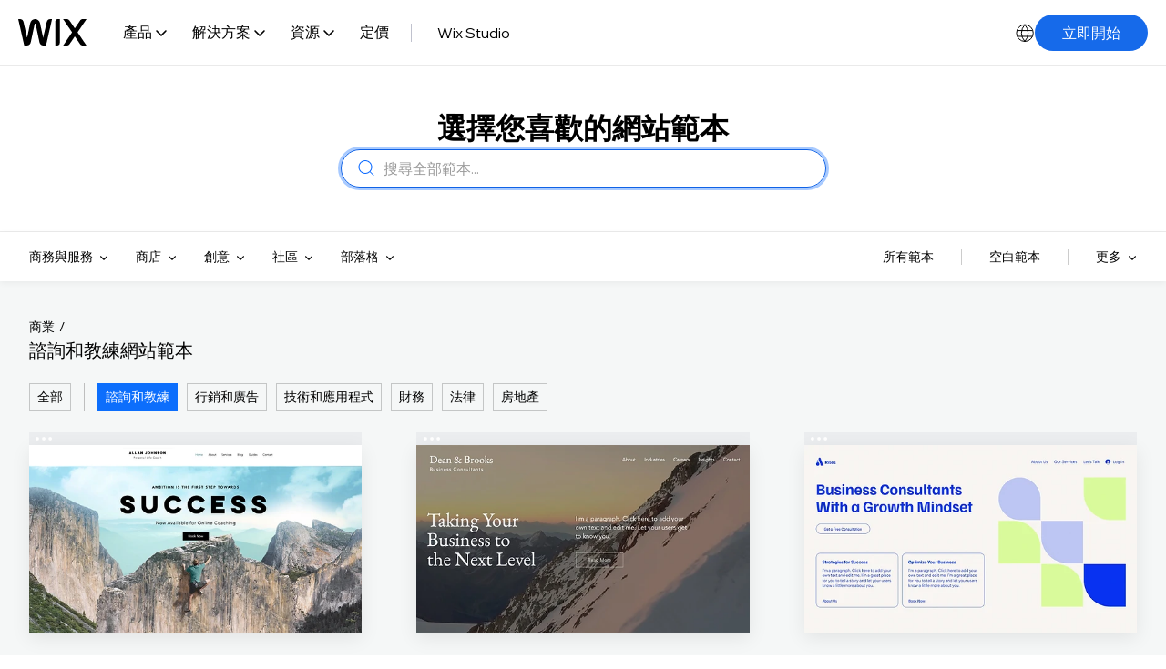

--- FILE ---
content_type: text/html; charset=utf-8
request_url: https://zh.wix.com/website/templates/html/business/consulting-coaching
body_size: 135341
content:
<!doctype html>
<html lang="zh" >
  <head>
    <meta http-equiv="X-UA-Compatible" content="IE=Edge" />
    <meta http-equiv="content-type" content="text/html; charset=UTF-8" />
    <meta http-equiv="content-language" content="zh" />

    <link rel="preconnect" href="//images-wixmp-530a50041672c69d335ba4cf.wixmp.com" crossorigin>
    <link rel="preload" href="//static.parastorage.com/unpkg/@wix/fedops-logger@5.519.0/dist/statics/fedops-logger.bundle.min.js" as="script" crossorigin>
    <link rel="preload" href="//static.parastorage.com/unpkg/@wix/wix-fonts@1.14.0/madefor.min.css" as="style" crossorigin>
    <link rel="preload" href="//static.parastorage.com/unpkg/@wix/wix-fonts@1.14.0/madeforDisplay.min.css" as="style" crossorigin>
    <link rel="preload" href="//static.parastorage.com/services/react-dealer-viewer/2.0.81/dealer-react-viewer.min.css" as="style" crossorigin>
    <link rel="preload" href="//static.parastorage.com/services/marketing-templates/1.4401.0/appV2.min.css" as="style" crossorigin>
    <link rel="preload" href="//static.parastorage.com/unpkg/@wix/wix-fonts@1.14.0/media/WixMadeforTextVF_W_Wght.8022447a.woff2" as="font" type="font/woff2" crossorigin>
    <link rel="preload" href="//static.parastorage.com/unpkg/react@16.14.0/umd/react.production.min.js" as="script" crossorigin>
    <link rel="preload" href="//static.parastorage.com/unpkg/react-dom@16.14.0/umd/react-dom.production.min.js" as="script" crossorigin>
    <link rel="preload" href="//static.parastorage.com/services/react-dealer-viewer/2.0.81/dealer-react-viewer.bundle.min.js" as="script" crossorigin>
    <link rel="preload" href="//static.parastorage.com/services/marketing-templates/1.4401.0/appV2.bundle.min.js" as="script" crossorigin>

    <script id="embedded-polyfills">
      /* Polyfill service v4.4.0
 * Disable minification (remove `.min` from URL path) for more info */

(function(self, undefined) {var _DOMTokenList=function(){var t=!0,n=function(n,e,r,o){Object.defineProperty?Object.defineProperty(n,e,{configurable:!1===t||!!o,get:r}):n.__defineGetter__(e,r)};try{n({},"support")}catch(n){t=!1}return function(t,e){var r=this,o=[],i={},a=0,c=0,f=function(t){n(r,t,function(){return u(),o[t]},!1)},l=function(){if(a>=c)for(;c<a;++c)f(c)},u=function(){var n,r,c=arguments,f=/\s+/;if(c.length)for(r=0;r<c.length;++r)if(f.test(c[r]))throw n=new SyntaxError('String "'+c[r]+'" contains an invalid character'),n.code=5,n.name="InvalidCharacterError",n;for(o="object"==typeof t[e]?(""+t[e].baseVal).replace(/^\s+|\s+$/g,"").split(f):(""+t[e]).replace(/^\s+|\s+$/g,"").split(f),""===o[0]&&(o=[]),i={},r=0;r<o.length;++r)i[o[r]]=!0;a=o.length,l()};return u(),n(r,"length",function(){return u(),a}),r.toLocaleString=r.toString=function(){return u(),o.join(" ")},r.item=function(t){return u(),o[t]},r.contains=function(t){return u(),!!i[t]},r.add=function(){u.apply(r,n=arguments);for(var n,c,f=0,p=n.length;f<p;++f)c=n[f],i[c]||(o.push(c),i[c]=!0);a!==o.length&&(a=o.length>>>0,"object"==typeof t[e]?t[e].baseVal=o.join(" "):t[e]=o.join(" "),l())},r.remove=function(){u.apply(r,n=arguments);for(var n,c={},f=0,p=[];f<n.length;++f)c[n[f]]=!0,delete i[n[f]];for(f=0;f<o.length;++f)c[o[f]]||p.push(o[f]);o=p,a=p.length>>>0,"object"==typeof t[e]?t[e].baseVal=o.join(" "):t[e]=o.join(" "),l()},r.toggle=function(t,n){return u.apply(r,[t]),void 0!==n?n?(r.add(t),!0):(r.remove(t),!1):i[t]?(r.remove(t),!1):(r.add(t),!0)},r.forEach=Array.prototype.forEach,r}}();function ArrayCreate(r){if(1/r==-1/0&&(r=0),r>Math.pow(2,32)-1)throw new RangeError("Invalid array length");var a=[];return a.length=r,a}function Call(t,l){var n=arguments.length>2?arguments[2]:[];if(!1===IsCallable(t))throw new TypeError(Object.prototype.toString.call(t)+"is not a function.");return t.apply(l,n)}function CreateDataProperty(e,r,t){var a={value:t,writable:!0,enumerable:!0,configurable:!0};try{return Object.defineProperty(e,r,a),!0}catch(e){return!1}}function CreateDataPropertyOrThrow(t,r,o){var e=CreateDataProperty(t,r,o);if(!e)throw new TypeError("Cannot assign value `"+Object.prototype.toString.call(o)+"` to property `"+Object.prototype.toString.call(r)+"` on object `"+Object.prototype.toString.call(t)+"`");return e}function CreateMethodProperty(e,r,t){var a={value:t,writable:!0,enumerable:!1,configurable:!0};Object.defineProperty(e,r,a)}function Get(n,t){return n[t]}function HasProperty(n,r){return r in n}function IsArray(r){return"[object Array]"===Object.prototype.toString.call(r)}function IsCallable(n){return"function"==typeof n}function RequireObjectCoercible(e){if(null===e||void 0===e)throw TypeError(Object.prototype.toString.call(e)+" is not coercible to Object.");return e}function SameValueNonNumber(e,n){return e===n}function ToBoolean(o){return Boolean(o)}function ToNumber(r){return Number(r)}function ToObject(r){if(null===r||void 0===r)throw TypeError();return Object(r)}function GetV(t,e){return ToObject(t)[e]}function GetMethod(e,l){var t=GetV(e,l);if(null!==t&&void 0!==t){if(!1===IsCallable(t))throw new TypeError("Method not callable: "+l);return t}}function ToUint32(a){var r=Number(a);return isNaN(r)||1/r==1/0||1/r==-1/0||r===1/0||r===-1/0?0:(r<0?-1:1)*Math.floor(Math.abs(r))>>>0}function Type(e){switch(typeof e){case"undefined":return"undefined";case"boolean":return"boolean";case"number":return"number";case"string":return"string";case"symbol":return"symbol";default:return null===e?"null":"Symbol"in self&&(e instanceof self.Symbol||e.constructor===self.Symbol)?"symbol":"object"}}function CreateIterResultObject(e,r){if("boolean"!==Type(r))throw new Error;var t={};return CreateDataProperty(t,"value",e),CreateDataProperty(t,"done",r),t}function GetPrototypeFromConstructor(t,o){var r=Get(t,"prototype");return"object"!==Type(r)&&(r=o),r}function OrdinaryCreateFromConstructor(r,e){var t=arguments[2]||{},o=GetPrototypeFromConstructor(r,e),a=Object.create(o);for(var n in t)Object.prototype.hasOwnProperty.call(t,n)&&Object.defineProperty(a,n,{configurable:!0,enumerable:!1,writable:!0,value:t[n]});return a}function IsConstructor(t){return"object"===Type(t)&&("function"==typeof t&&!!t.prototype)}function Construct(r){var t=arguments.length>2?arguments[2]:r,o=arguments.length>1?arguments[1]:[];if(!IsConstructor(r))throw new TypeError("F must be a constructor.");if(!IsConstructor(t))throw new TypeError("newTarget must be a constructor.");if(t===r)return new(Function.prototype.bind.apply(r,[null].concat(o)));var n=OrdinaryCreateFromConstructor(t,Object.prototype);return Call(r,n,o)}function ArraySpeciesCreate(r,e){if(0===e&&1/e==-1/0&&(e=0),!1===IsArray(r))return ArrayCreate(e);var t=Get(r,"constructor");if("object"===Type(t)&&null===(t="Symbol"in self&&"species"in self.Symbol?Get(t,self.Symbol.species):void 0)&&(t=void 0),void 0===t)return ArrayCreate(e);if(!IsConstructor(t))throw new TypeError("C must be a constructor");return Construct(t,[e])}function IsRegExp(e){if("object"!==Type(e))return!1;var t="Symbol"in self&&"match"in self.Symbol?Get(e,self.Symbol.match):void 0;if(void 0!==t)return ToBoolean(t);try{var l=e.lastIndex;return e.lastIndex=0,RegExp.prototype.exec.call(e),!0}catch(e){}finally{e.lastIndex=l}return!1}function IteratorClose(r,t){if("object"!==Type(r["[[Iterator]]"]))throw new Error(Object.prototype.toString.call(r["[[Iterator]]"])+"is not an Object.");var e=r["[[Iterator]]"],o=GetMethod(e,"return");if(void 0===o)return t;try{var n=Call(o,e)}catch(r){var a=r}if(t)return t;if(a)throw a;if("object"!==Type(n))throw new TypeError("Iterator's return method returned a non-object.");return t}function IteratorComplete(t){if("object"!==Type(t))throw new Error(Object.prototype.toString.call(t)+"is not an Object.");return ToBoolean(Get(t,"done"))}function IteratorNext(t){if(arguments.length<2)var e=Call(t["[[NextMethod]]"],t["[[Iterator]]"]);else e=Call(t["[[NextMethod]]"],t["[[Iterator]]"],[arguments[1]]);if("object"!==Type(e))throw new TypeError("bad iterator");return e}function IteratorStep(t){var r=IteratorNext(t);return!0!==IteratorComplete(r)&&r}function IteratorValue(t){if("object"!==Type(t))throw new Error(Object.prototype.toString.call(t)+"is not an Object.");return Get(t,"value")}function OrdinaryToPrimitive(r,t){if("string"===t)var e=["toString","valueOf"];else e=["valueOf","toString"];for(var i=0;i<e.length;++i){var n=e[i],a=Get(r,n);if(IsCallable(a)){var o=Call(a,r);if("object"!==Type(o))return o}}throw new TypeError("Cannot convert to primitive.")}function SameValue(e,a){return Type(e)===Type(a)&&("number"===Type(e)?!(!isNaN(e)||!isNaN(a))||(0!==e||0!==a||1/e==1/a)&&e===a:SameValueNonNumber(e,a))}function SameValueZero(e,a){return Type(e)===Type(a)&&("number"===Type(e)?!(!isNaN(e)||!isNaN(a))||(1/e==1/0&&1/a==-1/0||(1/e==-1/0&&1/a==1/0||e===a)):SameValueNonNumber(e,a))}function ToInteger(r){if("symbol"===Type(r))throw new TypeError("Cannot convert a Symbol value to a number");var o=Number(r);return isNaN(o)?0:1/o==1/0||1/o==-1/0||o===1/0||o===-1/0?o:(o<0?-1:1)*Math.floor(Math.abs(o))}function ToLength(n){var t=ToInteger(n);return t<=0?0:Math.min(t,Math.pow(2,53)-1)}function ToPrimitive(e){var t=arguments.length>1?arguments[1]:void 0;if("object"===Type(e)){if(arguments.length<2)var i="default";else t===String?i="string":t===Number&&(i="number");var r="function"==typeof self.Symbol&&"symbol"==typeof self.Symbol.toPrimitive?GetMethod(e,self.Symbol.toPrimitive):void 0;if(void 0!==r){var o=Call(r,e,[i]);if("object"!==Type(o))return o;throw new TypeError("Cannot convert exotic object to primitive.")}return"default"===i&&(i="number"),OrdinaryToPrimitive(e,i)}return e}function ToString(t){switch(Type(t)){case"symbol":throw new TypeError("Cannot convert a Symbol value to a string");case"object":return ToString(ToPrimitive(t,String));default:return String(t)}}function FlattenIntoArray(r,t,e,a,n){for(var o=arguments[5],i=arguments[6],l=a,g=0;g<e;){var h=ToString(g);if(!0===HasProperty(t,h)){var y=Get(t,h);5 in arguments&&(y=Call(o,i,[y,g,t]));var f=!1;if(n>0&&(f=IsArray(y)),!0===f){l=FlattenIntoArray(r,y,ToLength(Get(y,"length")),l,n-1)}else{if(l>=Math.pow(2,53)-1)throw new TypeError("targetIndex is greater than or equal to 2^53-1");CreateDataPropertyOrThrow(r,ToString(l),y),l+=1}}g+=1}return l}function ToPropertyKey(r){var i=ToPrimitive(r,String);return"symbol"===Type(i)?i:ToString(i)}function TrimString(e,u){var r=RequireObjectCoercible(e),t=ToString(r),n=/[\x09\x0A\x0B\x0C\x0D\x20\xA0\u1680\u2000\u2001\u2002\u2003\u2004\u2005\u2006\u2007\u2008\u2009\u200A\u202F\u205F\u3000\u2028\u2029\uFEFF]+/.source;if("start"===u)var p=String.prototype.replace.call(t,new RegExp("^"+n,"g"),"");else p="end"===u?String.prototype.replace.call(t,new RegExp(n+"$","g"),""):String.prototype.replace.call(t,new RegExp("^"+n+"|"+n+"$","g"),"");return p}function UTF16Decode(e,n){return 1024*(e-55296)+(n-56320)+65536}function UTF16Encoding(n){return n<=65535?n:[Math.floor((n-65536)/1024)+55296,(n-65536)%1024+56320]}var _mutation=function(){function e(e){return"function"==typeof Node?e instanceof Node:e&&"object"==typeof e&&e.nodeName&&e.nodeType>=1&&e.nodeType<=12}return function n(t){if(1===t.length)return e(t[0])?t[0]:document.createTextNode(t[0]+"");for(var o=document.createDocumentFragment(),r=0;r<t.length;r++)o.appendChild(e(t[r])?t[r]:document.createTextNode(t[r]+""));return o}}();if (!((function(){var e=document.createElement("p"),t=!1
return e.innerHTML="<section></section>",document.documentElement.appendChild(e),e.firstChild&&("getComputedStyle"in window?t="block"===getComputedStyle(e.firstChild).display:e.firstChild.currentStyle&&(t="block"===e.firstChild.currentStyle.display)),document.documentElement.removeChild(e),t})()
)) {!function(e,t){function n(e,t){var n=e.createElement("p"),r=e.getElementsByTagName("head")[0]||e.documentElement;return n.innerHTML="x<style>"+t+"</style>",r.insertBefore(n.lastChild,r.firstChild)}function r(){var e=E.elements;return"string"==typeof e?e.split(" "):e}function a(e,t){var n=E.elements;"string"!=typeof n&&(n=n.join(" ")),"string"!=typeof e&&(e=e.join(" ")),E.elements=n+" "+e,m(t)}function o(e){var t=v[e[g]];return t||(t={},p++,e[g]=p,v[p]=t),t}function c(e,n,r){if(n||(n=t),u)return n.createElement(e);r||(r=o(n));var a;return a=r.cache[e]?r.cache[e].cloneNode():f.test(e)?(r.cache[e]=r.createElem(e)).cloneNode():r.createElem(e),!a.canHaveChildren||h.test(e)||a.tagUrn?a:r.frag.appendChild(a)}function i(e,n){if(e||(e=t),u)return e.createDocumentFragment();n=n||o(e);for(var a=n.frag.cloneNode(),c=0,i=r(),l=i.length;l>c;c++)a.createElement(i[c]);return a}function l(e,t){t.cache||(t.cache={},t.createElem=e.createElement,t.createFrag=e.createDocumentFragment,t.frag=t.createFrag()),e.createElement=function(n){return E.shivMethods?c(n,e,t):t.createElem(n)},e.createDocumentFragment=Function("h,f","return function(){var n=f.cloneNode(),c=n.createElement;h.shivMethods&&("+r().join().replace(/[\w\-:]+/g,function(e){return t.createElem(e),t.frag.createElement(e),'c("'+e+'")'})+");return n}")(E,t.frag)}function m(e){e||(e=t);var r=o(e);return!E.shivCSS||s||r.hasCSS||(r.hasCSS=!!n(e,"article,aside,dialog,figcaption,figure,footer,header,hgroup,main,nav,section{display:block}mark{background:#FF0;color:#000}template{display:none}")),u||l(e,r),e}var s,u,d=e.html5||{},h=/^<|^(?:button|map|select|textarea|object|iframe|option|optgroup)$/i,f=/^(?:a|b|code|div|fieldset|h1|h2|h3|h4|h5|h6|i|label|li|ol|p|q|span|strong|style|table|tbody|td|th|tr|ul)$/i,g="_html5shiv",p=0,v={};!function(){try{var e=t.createElement("a");e.innerHTML="<xyz></xyz>",s="hidden"in e,u=1==e.childNodes.length||function(){t.createElement("a");var e=t.createDocumentFragment();return void 0===e.cloneNode||void 0===e.createDocumentFragment||void 0===e.createElement}()}catch(e){s=!0,u=!0}}();var E={elements:d.elements||"abbr article aside audio bdi canvas data datalist details dialog figcaption figure footer header hgroup main mark meter nav output picture progress section summary template time video",version:"3.7.3-pre",shivCSS:!1!==d.shivCSS,supportsUnknownElements:u,shivMethods:!1!==d.shivMethods,type:"default",shivDocument:m,createElement:c,createDocumentFragment:i,addElements:a};e.html5=E,m(t),"object"==typeof module&&module.exports&&(module.exports=E)}("undefined"!=typeof window?window:this,document);}if (!("of"in Array
)) {CreateMethodProperty(Array,"of",function r(){var t=arguments.length,e=arguments,a=this;if(IsConstructor(a))var o=Construct(a,[t]);else o=ArrayCreate(t);for(var n=0;n<t;){var h=e[n],s=ToString(n);CreateDataPropertyOrThrow(o,s,h),n+=1}return o.length=t,o});}if (!("copyWithin"in Array.prototype&&function(){try{var t=function t(){}
t.prototype[0]="foo"
var o=new t
o[1]=1,o[2]=2,o.length=3
var r=Array.prototype.copyWithin.call(o,1,0)
return!(!r[0]||Object.prototype.hasOwnProperty.call(r,"0")||!Object.prototype.hasOwnProperty.call(r,"1")||"foo"!==r[0]||"foo"!==r[1]||1!==r[2]||3!==r.length)}catch(t){return!1}}()
)) {CreateMethodProperty(Array.prototype,"copyWithin",function t(r,a){"use strict";var e=arguments[2];if(null===this||void 0===this)throw new TypeError("Cannot call method on "+this);var n=Object(this),o=ToInteger(n.length);o<=0&&(o=0),o=o===1/0?Math.pow(2,53)-1:Math.min(o,Math.pow(2,53)-1),o=Math.max(o,0);var h,i=ToInteger(r);h=i<0?Math.max(o+i,0):Math.min(i,o);var M,v=ToInteger(a);M=v<0?Math.max(o+v,0):Math.min(v,o);var m;m=void 0===e?o:ToInteger(e);var p;p=m<0?Math.max(o+m,0):Math.min(m,o);var s,g=Math.min(p-M,o-h);for(M<h&&h<M+g?(s=-1,M=M+g-1,h=h+g-1):s=1;g>0;){var l=String(M),y=String(h);if(HasProperty(n,l)){var c=n[l];n[y]=c}else delete n[y];M+=s,h+=s,g-=1}return n});}if (!("fill"in Array.prototype
)) {CreateMethodProperty(Array.prototype,"fill",function t(e){for(var r=arguments[1],o=arguments[2],n=ToObject(this),a=ToLength(Get(n,"length")),h=ToInteger(r),i=h<0?Math.max(a+h,0):Math.min(h,a),g=void 0===o?a:ToInteger(o),M=g<0?Math.max(a+g,0):Math.min(g,a);i<M;){n[ToString(i)]=e,i+=1}return n});}if (!("find"in Array.prototype
)) {CreateMethodProperty(Array.prototype,"find",function t(o){var r=ToObject(this),e=ToLength(Get(r,"length"));if(!1===IsCallable(o))throw new TypeError(o+" is not a function");for(var n=arguments.length>1?arguments[1]:void 0,a=0;a<e;){var i=ToString(a),l=Get(r,i);if(ToBoolean(Call(o,n,[l,a,r])))return l;a+=1}});}if (!("findIndex"in Array.prototype
)) {CreateMethodProperty(Array.prototype,"findIndex",function r(t){var e=ToObject(this),o=ToLength(Get(e,"length"));if(!1===IsCallable(t))throw new TypeError(t+" is not a function");for(var n=arguments.length>1?arguments[1]:void 0,a=0;a<o;){var i=ToString(a),l=Get(e,i);if(ToBoolean(Call(t,n,[l,a,e])))return a;a+=1}return-1});}if (!("flat"in Array.prototype
)) {CreateMethodProperty(Array.prototype,"flat",function t(){"use strict";var e=arguments[0],r=ToObject(this),o=ToLength(Get(r,"length")),a=1;void 0!==e&&(a=ToInteger(e));var n=ArraySpeciesCreate(r,0);return FlattenIntoArray(n,r,o,0,a),n});}if (!("flatMap"in Array.prototype
)) {CreateMethodProperty(Array.prototype,"flatMap",function r(t){"use strict";var e=ToObject(this),a=ToLength(Get(e,"length"));if(!1===IsCallable(t))throw new TypeError("mapperFunction is not callable.");var o;o=1 in arguments?arguments[1]:void 0;var n=ArraySpeciesCreate(e,0);return FlattenIntoArray(n,e,a,0,1,t,o),n});}if (!("includes"in Array.prototype
)) {CreateMethodProperty(Array.prototype,"includes",function e(r){"use strict";var t=ToObject(this),o=ToLength(Get(t,"length"));if(0===o)return!1;var n=ToInteger(arguments[1]);if(n>=0)var a=n;else(a=o+n)<0&&(a=0);for(;a<o;){var i=Get(t,ToString(a));if(SameValueZero(r,i))return!0;a+=1}return!1});}if (!("sort"in Array.prototype&&function(){var r={length:3,0:2,1:1,2:3}
return Array.prototype.sort.call(r,function(r,t){return r-t})===r}()
)) {"use strict";var origSort=Array.prototype.sort;CreateMethodProperty(Array.prototype,"sort",function r(t){if(void 0!==t&&!1===IsCallable(t))throw new TypeError("The comparison function must be either a function or undefined");if(void 0===t)origSort.call(this);else{var e=Array.prototype.map.call(this,function(r,t){return{item:r,index:t}});origSort.call(e,function(r,e){var o=t.call(void 0,r.item,e.item);return 0===o?r.index-e.index:o});for(var o in e)Object.prototype.hasOwnProperty.call(e,o)&&e[o].item!==this[o]&&(this[o]=e[o].item)}return this});}if (!("ArrayBuffer"in self&&"DataView"in self&&"Int8Array"in self
)) {!function(t){"use strict";function r(t){switch(typeof t){case"undefined":return"undefined";case"boolean":return"boolean";case"number":return"number";case"string":return"string";default:return null===t?"null":"object"}}function e(t){return Object.prototype.toString.call(t).replace(/^\[object *|\]$/g,"")}function n(t){return"function"==typeof t}function o(t){if(null===t||t===P)throw TypeError();return Object(t)}function i(t){return t>>0}function f(t){return t>>>0}function u(r){if(!("TYPED_ARRAY_POLYFILL_NO_ARRAY_ACCESSORS"in t)){if(r.length>S)throw RangeError("Array too large for polyfill");var e;for(e=0;e<r.length;e+=1)!function n(t){Object.defineProperty(r,t,{get:function(){return r._getter(t)},set:function(e){r._setter(t,e)},enumerable:!0,configurable:!1})}(e)}}function a(t,r){var e=32-r;return t<<e>>e}function h(t,r){var e=32-r;return t<<e>>>e}function s(t){return[255&t]}function l(t){return a(t[0],8)}function y(t){return[255&t]}function p(t){return h(t[0],8)}function c(t){return t=k(Number(t)),[t<0?0:t>255?255:255&t]}function g(t){return[255&t,t>>8&255]}function E(t){return a(t[1]<<8|t[0],16)}function v(t){return[255&t,t>>8&255]}function b(t){return h(t[1]<<8|t[0],16)}function _(t){return[255&t,t>>8&255,t>>16&255,t>>24&255]}function T(t){return a(t[3]<<24|t[2]<<16|t[1]<<8|t[0],32)}function w(t){return[255&t,t>>8&255,t>>16&255,t>>24&255]}function O(t){return h(t[3]<<24|t[2]<<16|t[1]<<8|t[0],32)}function A(t,r,e){function n(t){var r=Y(t),e=t-r;return e<.5?r:e>.5?r+1:r%2?r+1:r}var o,i,f,u=(1<<r-1)-1;if(t!==t)i=(1<<r)-1,f=F(2,e-1),o=0;else if(t===1/0||t===-1/0)i=(1<<r)-1,f=0,o=t<0?1:0;else if(0===t)i=0,f=0,o=1/t==-1/0?1:0;else if(o=t<0,(t=m(t))>=F(2,1-u)){i=x(Y(U(t)/M),1023);var a=t/F(2,i);a<1&&(i-=1,a*=2),a>=2&&(i+=1,a/=2);var h=F(2,e);f=n(a*h)-h,i+=u,f/h>=1&&(i+=1,f=0),i>2*u&&(i=(1<<r)-1,f=0)}else i=0,f=n(t/F(2,1-u-e));var s,l=[];for(s=e;s;s-=1)l.push(f%2?1:0),f=Y(f/2);for(s=r;s;s-=1)l.push(i%2?1:0),i=Y(i/2);l.push(o?1:0),l.reverse();for(var y=l.join(""),p=[];y.length;)p.unshift(parseInt(y.substring(0,8),2)),y=y.substring(8);return p}function j(t,r,e){var n,o,i,f,u,a,h,s,l=[];for(n=0;n<t.length;++n)for(i=t[n],o=8;o;o-=1)l.push(i%2?1:0),i>>=1;return l.reverse(),f=l.join(""),u=(1<<r-1)-1,a=parseInt(f.substring(0,1),2)?-1:1,h=parseInt(f.substring(1,1+r),2),s=parseInt(f.substring(1+r),2),h===(1<<r)-1?0!==s?NaN:a*(1/0):h>0?a*F(2,h-u)*(1+s/F(2,e)):0!==s?a*F(2,-(u-1))*(s/F(2,e)):a<0?-0:0}function L(t){return j(t,11,52)}function R(t){return A(t,11,52)}function d(t){return j(t,8,23)}function B(t){return A(t,8,23)}function N(t,r,e){return e.writable=!0,e.configurable=!0,Object.defineProperty(t,r,e)}var P=void 0,S=1e5,M=Math.LN2,m=Math.abs,Y=Math.floor,U=Math.log,I=Math.max,x=Math.min,F=Math.pow,k=Math.round;!function(){var t=Object.defineProperty,r=!function(){try{return Object.defineProperty({},"x",{})}catch(t){return!1}}();t&&!r||(Object.defineProperty=function(r,e,n){if(t)try{return t(r,e,n)}catch(t){}if(r!==Object(r))throw TypeError("Object.defineProperty called on non-object");return Object.prototype.__defineGetter__&&"get"in n&&Object.prototype.__defineGetter__.call(r,e,n.get),Object.prototype.__defineSetter__&&"set"in n&&Object.prototype.__defineSetter__.call(r,e,n.set),"value"in n&&(r[e]=n.value),r})}(),function(){function a(t){if((t=i(t))<0)throw RangeError("ArrayBuffer size is not a small enough positive integer.");N(this,"byteLength",{value:t}),N(this,"_bytes",{value:Array(t)});for(var r=0;r<t;r+=1)this._bytes[r]=0}function h(){if(!arguments.length||"object"!=typeof arguments[0])return function(t){if((t=i(t))<0)throw RangeError("length is not a small enough positive integer.");N(this,"length",{value:t}),N(this,"byteLength",{value:t*this.BYTES_PER_ELEMENT}),N(this,"buffer",{value:new a(this.byteLength)}),N(this,"byteOffset",{value:0})}.apply(this,arguments);if(arguments.length>=1&&"object"===r(arguments[0])&&arguments[0]instanceof h)return function(t){if(this.constructor!==t.constructor)throw TypeError();var r=t.length*this.BYTES_PER_ELEMENT;N(this,"buffer",{value:new a(r)}),N(this,"byteLength",{value:r}),N(this,"byteOffset",{value:0}),N(this,"length",{value:t.length});for(var e=0;e<this.length;e+=1)this._setter(e,t._getter(e))}.apply(this,arguments);if(arguments.length>=1&&"object"===r(arguments[0])&&!(arguments[0]instanceof h)&&!(arguments[0]instanceof a||"ArrayBuffer"===e(arguments[0])))return function(t){var r=t.length*this.BYTES_PER_ELEMENT;N(this,"buffer",{value:new a(r)}),N(this,"byteLength",{value:r}),N(this,"byteOffset",{value:0}),N(this,"length",{value:t.length});for(var e=0;e<this.length;e+=1){var n=t[e];this._setter(e,Number(n))}}.apply(this,arguments);if(arguments.length>=1&&"object"===r(arguments[0])&&(arguments[0]instanceof a||"ArrayBuffer"===e(arguments[0])))return function(t,r,e){if((r=f(r))>t.byteLength)throw RangeError("byteOffset out of range");if(r%this.BYTES_PER_ELEMENT)throw RangeError("buffer length minus the byteOffset is not a multiple of the element size.");if(e===P){var n=t.byteLength-r;if(n%this.BYTES_PER_ELEMENT)throw RangeError("length of buffer minus byteOffset not a multiple of the element size");e=n/this.BYTES_PER_ELEMENT}else e=f(e),n=e*this.BYTES_PER_ELEMENT;if(r+n>t.byteLength)throw RangeError("byteOffset and length reference an area beyond the end of the buffer");N(this,"buffer",{value:t}),N(this,"byteLength",{value:n}),N(this,"byteOffset",{value:r}),N(this,"length",{value:e})}.apply(this,arguments);throw TypeError()}function A(t,r,e){var n=function(){N(this,"constructor",{value:n}),h.apply(this,arguments),u(this)};"__proto__"in n?n.__proto__=h:(n.from=h.from,n.of=h.of),n.BYTES_PER_ELEMENT=t;var o=function(){};return o.prototype=j,n.prototype=new o,Object.defineProperty(n.prototype,"BYTES_PER_ELEMENT",{value:t}),Object.defineProperty(n.prototype,"_pack",{value:r}),Object.defineProperty(n.prototype,"_unpack",{value:e}),n}t.ArrayBuffer=a,N(h,"from",{value:function(t){return new this(t)}}),N(h,"of",{value:function(){return new this(arguments)}});var j={};h.prototype=j,N(h.prototype,"_getter",{value:function(t){if(arguments.length<1)throw SyntaxError("Not enough arguments");if((t=f(t))>=this.length)return P;var r,e,n=[];for(r=0,e=this.byteOffset+t*this.BYTES_PER_ELEMENT;r<this.BYTES_PER_ELEMENT;r+=1,e+=1)n.push(this.buffer._bytes[e]);return this._unpack(n)}}),N(h.prototype,"get",{value:h.prototype._getter}),N(h.prototype,"_setter",{value:function(t,r){if(arguments.length<2)throw SyntaxError("Not enough arguments");if(!((t=f(t))>=this.length)){var e,n,o=this._pack(r);for(e=0,n=this.byteOffset+t*this.BYTES_PER_ELEMENT;e<this.BYTES_PER_ELEMENT;e+=1,n+=1)this.buffer._bytes[n]=o[e]}}}),N(h.prototype,"constructor",{value:h}),N(h.prototype,"copyWithin",{value:function(t,r){var e=arguments[2],n=o(this),u=n.length,a=f(u);a=I(a,0);var h,s=i(t);h=s<0?I(a+s,0):x(s,a);var l,y=i(r);l=y<0?I(a+y,0):x(y,a);var p;p=e===P?a:i(e);var c;c=p<0?I(a+p,0):x(p,a);var g,E=x(c-l,a-h);for(l<h&&h<l+E?(g=-1,l=l+E-1,h=h+E-1):g=1;E>0;)n._setter(h,n._getter(l)),l+=g,h+=g,E-=1;return n}}),N(h.prototype,"every",{value:function(t){if(this===P||null===this)throw TypeError();var r=Object(this),e=f(r.length);if(!n(t))throw TypeError();for(var o=arguments[1],i=0;i<e;i++)if(!t.call(o,r._getter(i),i,r))return!1;return!0}}),N(h.prototype,"fill",{value:function(t){var r=arguments[1],e=arguments[2],n=o(this),u=n.length,a=f(u);a=I(a,0);var h,s=i(r);h=s<0?I(a+s,0):x(s,a);var l;l=e===P?a:i(e);var y;for(y=l<0?I(a+l,0):x(l,a);h<y;)n._setter(h,t),h+=1;return n}}),N(h.prototype,"filter",{value:function(t){if(this===P||null===this)throw TypeError();var r=Object(this),e=f(r.length);if(!n(t))throw TypeError();for(var o=[],i=arguments[1],u=0;u<e;u++){var a=r._getter(u);t.call(i,a,u,r)&&o.push(a)}return new this.constructor(o)}}),N(h.prototype,"find",{value:function(t){var r=o(this),e=r.length,i=f(e);if(!n(t))throw TypeError();for(var u=arguments.length>1?arguments[1]:P,a=0;a<i;){var h=r._getter(a),s=t.call(u,h,a,r);if(Boolean(s))return h;++a}return P}}),N(h.prototype,"findIndex",{value:function(t){var r=o(this),e=r.length,i=f(e);if(!n(t))throw TypeError();for(var u=arguments.length>1?arguments[1]:P,a=0;a<i;){var h=r._getter(a),s=t.call(u,h,a,r);if(Boolean(s))return a;++a}return-1}}),N(h.prototype,"forEach",{value:function(t){if(this===P||null===this)throw TypeError();var r=Object(this),e=f(r.length);if(!n(t))throw TypeError();for(var o=arguments[1],i=0;i<e;i++)t.call(o,r._getter(i),i,r)}}),N(h.prototype,"indexOf",{value:function(t){if(this===P||null===this)throw TypeError();var r=Object(this),e=f(r.length);if(0===e)return-1;var n=0;if(arguments.length>0&&(n=Number(arguments[1]),n!==n?n=0:0!==n&&n!==1/0&&n!==-1/0&&(n=(n>0||-1)*Y(m(n)))),n>=e)return-1;for(var o=n>=0?n:I(e-m(n),0);o<e;o++)if(r._getter(o)===t)return o;return-1}}),N(h.prototype,"join",{value:function(t){if(this===P||null===this)throw TypeError();for(var r=Object(this),e=f(r.length),n=Array(e),o=0;o<e;++o)n[o]=r._getter(o);return n.join(t===P?",":t)}}),N(h.prototype,"lastIndexOf",{value:function(t){if(this===P||null===this)throw TypeError();var r=Object(this),e=f(r.length);if(0===e)return-1;var n=e;arguments.length>1&&(n=Number(arguments[1]),n!==n?n=0:0!==n&&n!==1/0&&n!==-1/0&&(n=(n>0||-1)*Y(m(n))));for(var o=n>=0?x(n,e-1):e-m(n);o>=0;o--)if(r._getter(o)===t)return o;return-1}}),N(h.prototype,"map",{value:function(t){if(this===P||null===this)throw TypeError();var r=Object(this),e=f(r.length);if(!n(t))throw TypeError();var o=[];o.length=e;for(var i=arguments[1],u=0;u<e;u++)o[u]=t.call(i,r._getter(u),u,r);return new this.constructor(o)}}),N(h.prototype,"reduce",{value:function(t){if(this===P||null===this)throw TypeError();var r=Object(this),e=f(r.length);if(!n(t))throw TypeError();if(0===e&&1===arguments.length)throw TypeError();var o,i=0;for(o=arguments.length>=2?arguments[1]:r._getter(i++);i<e;)o=t.call(P,o,r._getter(i),i,r),i++;return o}}),N(h.prototype,"reduceRight",{value:function(t){if(this===P||null===this)throw TypeError();var r=Object(this),e=f(r.length);if(!n(t))throw TypeError();if(0===e&&1===arguments.length)throw TypeError();var o,i=e-1;for(o=arguments.length>=2?arguments[1]:r._getter(i--);i>=0;)o=t.call(P,o,r._getter(i),i,r),i--;return o}}),N(h.prototype,"reverse",{value:function(){if(this===P||null===this)throw TypeError();for(var t=Object(this),r=f(t.length),e=Y(r/2),n=0,o=r-1;n<e;++n,--o){var i=t._getter(n);t._setter(n,t._getter(o)),t._setter(o,i)}return t}}),N(h.prototype,"set",{value:function(t,r){if(arguments.length<1)throw SyntaxError("Not enough arguments");var e,n,o,i,u,a,h,s,l,y;if("object"==typeof arguments[0]&&arguments[0].constructor===this.constructor){if(e=arguments[0],(o=f(arguments[1]))+e.length>this.length)throw RangeError("Offset plus length of array is out of range");if(s=this.byteOffset+o*this.BYTES_PER_ELEMENT,l=e.length*this.BYTES_PER_ELEMENT,e.buffer===this.buffer){for(y=[],u=0,a=e.byteOffset;u<l;u+=1,a+=1)y[u]=e.buffer._bytes[a];for(u=0,h=s;u<l;u+=1,h+=1)this.buffer._bytes[h]=y[u]}else for(u=0,a=e.byteOffset,h=s;u<l;u+=1,a+=1,h+=1)this.buffer._bytes[h]=e.buffer._bytes[a]}else{if("object"!=typeof arguments[0]||void 0===arguments[0].length)throw TypeError("Unexpected argument type(s)");if(n=arguments[0],i=f(n.length),(o=f(arguments[1]))+i>this.length)throw RangeError("Offset plus length of array is out of range");for(u=0;u<i;u+=1)a=n[u],this._setter(o+u,Number(a))}}}),N(h.prototype,"slice",{value:function(t,r){for(var e=o(this),n=e.length,u=f(n),a=i(t),h=a<0?I(u+a,0):x(a,u),s=r===P?u:i(r),l=s<0?I(u+s,0):x(s,u),y=l-h,p=e.constructor,c=new p(y),g=0;h<l;){var E=e._getter(h);c._setter(g,E),++h,++g}return c}}),N(h.prototype,"some",{value:function(t){if(this===P||null===this)throw TypeError();var r=Object(this),e=f(r.length);if(!n(t))throw TypeError();for(var o=arguments[1],i=0;i<e;i++)if(t.call(o,r._getter(i),i,r))return!0;return!1}}),N(h.prototype,"sort",{value:function(t){function r(r,e){return r!==r&&e!==e?0:r!==r?1:e!==e?-1:t!==P?t(r,e):r<e?-1:r>e?1:0}if(this===P||null===this)throw TypeError();for(var e=Object(this),n=f(e.length),o=Array(n),i=0;i<n;++i)o[i]=e._getter(i);for(o.sort(r),i=0;i<n;++i)e._setter(i,o[i]);return e}}),N(h.prototype,"subarray",{value:function(t,r){function e(t,r,e){return t<r?r:t>e?e:t}t=i(t),r=i(r),arguments.length<1&&(t=0),arguments.length<2&&(r=this.length),t<0&&(t=this.length+t),r<0&&(r=this.length+r),t=e(t,0,this.length),r=e(r,0,this.length);var n=r-t;return n<0&&(n=0),new this.constructor(this.buffer,this.byteOffset+t*this.BYTES_PER_ELEMENT,n)}});var S=A(1,s,l),M=A(1,y,p),U=A(1,c,p),F=A(2,g,E),k=A(2,v,b),z=A(4,_,T),C=A(4,w,O),D=A(4,B,d),G=A(8,R,L);t.Int8Array=S,t.Uint8Array=M,t.Uint8ClampedArray=U,t.Int16Array=F,t.Uint16Array=k,t.Int32Array=z,t.Uint32Array=C,t.Float32Array=D,t.Float64Array=G}(),function(){function r(t,r){return n(t.get)?t.get(r):t[r]}function o(t,r,n){if(!(t instanceof ArrayBuffer||"ArrayBuffer"===e(t)))throw TypeError();if((r=f(r))>t.byteLength)throw RangeError("byteOffset out of range");if(n=n===P?t.byteLength-r:f(n),r+n>t.byteLength)throw RangeError("byteOffset and length reference an area beyond the end of the buffer");N(this,"buffer",{value:t}),N(this,"byteLength",{value:n}),N(this,"byteOffset",{value:r})}function i(t){return function e(n,o){if((n=f(n))+t.BYTES_PER_ELEMENT>this.byteLength)throw RangeError("Array index out of range");n+=this.byteOffset;for(var i=new Uint8Array(this.buffer,n,t.BYTES_PER_ELEMENT),u=[],h=0;h<t.BYTES_PER_ELEMENT;h+=1)u.push(r(i,h));return Boolean(o)===Boolean(a)&&u.reverse(),r(new t(new Uint8Array(u).buffer),0)}}function u(t){return function e(n,o,i){if((n=f(n))+t.BYTES_PER_ELEMENT>this.byteLength)throw RangeError("Array index out of range");var u,h,s=new t([o]),l=new Uint8Array(s.buffer),y=[];for(u=0;u<t.BYTES_PER_ELEMENT;u+=1)y.push(r(l,u));Boolean(i)===Boolean(a)&&y.reverse(),h=new Uint8Array(this.buffer,n,t.BYTES_PER_ELEMENT),h.set(y)}}var a=function(){var t=new Uint16Array([4660]);return 18===r(new Uint8Array(t.buffer),0)}();N(o.prototype,"getUint8",{value:i(Uint8Array)}),N(o.prototype,"getInt8",{value:i(Int8Array)}),N(o.prototype,"getUint16",{value:i(Uint16Array)}),N(o.prototype,"getInt16",{value:i(Int16Array)}),N(o.prototype,"getUint32",{value:i(Uint32Array)}),N(o.prototype,"getInt32",{value:i(Int32Array)}),N(o.prototype,"getFloat32",{value:i(Float32Array)}),N(o.prototype,"getFloat64",{value:i(Float64Array)}),N(o.prototype,"setUint8",{value:u(Uint8Array)}),N(o.prototype,"setInt8",{value:u(Int8Array)}),N(o.prototype,"setUint16",{value:u(Uint16Array)}),N(o.prototype,"setInt16",{value:u(Int16Array)}),N(o.prototype,"setUint32",{value:u(Uint32Array)}),N(o.prototype,"setInt32",{value:u(Int32Array)}),N(o.prototype,"setFloat32",{value:u(Float32Array)}),N(o.prototype,"setFloat64",{value:u(Float64Array)}),t.DataView=o}()}(self);}if (!("atob"in self
)) {!function(e){"use strict";if("object"==typeof exports&&null!=exports&&"number"!=typeof exports.nodeType)module.exports=e();else if("function"==typeof define&&null!=define.amd)define([],e);else{var t=e(),o="undefined"!=typeof self?self:$.global;"function"!=typeof o.btoa&&(o.btoa=t.btoa),"function"!=typeof o.atob&&(o.atob=t.atob)}}(function(){"use strict";function e(e){this.message=e}function t(t){for(var o,n,a=String(t),i=0,f=r,c="";a.charAt(0|i)||(f="=",i%1);c+=f.charAt(63&o>>8-i%1*8)){if((n=a.charCodeAt(i+=.75))>255)throw new e("'btoa' failed: The string to be encoded contains characters outside of the Latin1 range.");o=o<<8|n}return c}function o(t){var o=String(t).replace(/[=]+$/,"");if(o.length%4==1)throw new e("'atob' failed: The string to be decoded is not correctly encoded.");for(var n,a,i=0,f=0,c="";a=o.charAt(f++);~a&&(n=i%4?64*n+a:a,i++%4)?c+=String.fromCharCode(255&n>>(-2*i&6)):0)a=r.indexOf(a);return c}var r="ABCDEFGHIJKLMNOPQRSTUVWXYZabcdefghijklmnopqrstuvwxyz0123456789+/=";return e.prototype=new Error,e.prototype.name="InvalidCharacterError",{btoa:t,atob:o}});}if (!("DocumentFragment"in self&&function(){try{return new DocumentFragment,!0}catch(n){return!1}}()
)) {!function(t){t.DocumentFragment=function t(){return document.createDocumentFragment()};var e=document.createDocumentFragment();t.DocumentFragment.prototype=Object.create(e.constructor.prototype)}(self);}if (!("DocumentFragment"in self&&"append"in DocumentFragment.prototype
)) {!function(t){document.createDocumentFragment().constructor.prototype.append=function t(){this.appendChild(_mutation(arguments))},t.DocumentFragment.prototype.append=function t(){this.appendChild(_mutation(arguments))}}(self);}if (!("DocumentFragment"in self&&"prepend"in DocumentFragment.prototype
)) {!function(t){document.createDocumentFragment().constructor.prototype.prepend=function t(){this.insertBefore(_mutation(arguments),this.firstChild)},t.DocumentFragment.prototype.prepend=function t(){this.insertBefore(_mutation(arguments),this.firstChild)}}(self);}if (!("DOMTokenList"in self&&function(e){return!("classList"in e)||!e.classList.toggle("x",!1)&&!e.className}(document.createElement("x"))
)) {!function(t){"DOMTokenList"in t&&t.DOMTokenList&&(!document.createElementNS||!document.createElementNS("http://www.w3.org/2000/svg","svg")||document.createElementNS("http://www.w3.org/2000/svg","svg").classList instanceof DOMTokenList)||(t.DOMTokenList=_DOMTokenList),function(){var t=document.createElement("span");"classList"in t&&(t.classList.toggle("x",!1),t.classList.contains("x")&&(t.classList.constructor.prototype.toggle=function t(s){var e=arguments[1];if(void 0===e){var n=!this.contains(s);return this[n?"add":"remove"](s),n}return e=!!e,this[e?"add":"remove"](s),e}))}(),function(){var t=document.createElement("span");if("classList"in t&&(t.classList.add("a","b"),!t.classList.contains("b"))){var s=t.classList.constructor.prototype.add;t.classList.constructor.prototype.add=function(){for(var t=arguments,e=arguments.length,n=0;n<e;n++)s.call(this,t[n])}}}(),function(){var t=document.createElement("span");if("classList"in t&&(t.classList.add("a"),t.classList.add("b"),t.classList.remove("a","b"),t.classList.contains("b"))){var s=t.classList.constructor.prototype.remove;t.classList.constructor.prototype.remove=function(){for(var t=arguments,e=arguments.length,n=0;n<e;n++)s.call(this,t[n])}}}()}(self);}if (!("Element"in self&&"after"in Element.prototype
)) {Document.prototype.after=Element.prototype.after=function t(){if(this.parentNode){for(var e=Array.prototype.slice.call(arguments),o=this.nextSibling,r=o?e.indexOf(o):-1;-1!==r&&(o=o.nextSibling);)r=e.indexOf(o);this.parentNode.insertBefore(_mutation(arguments),o)}},"Text"in self&&(Text.prototype.after=Element.prototype.after);}if (!("Element"in self&&"append"in Element.prototype
)) {Document.prototype.append=Element.prototype.append=function p(){this.appendChild(_mutation(arguments))};}if (!("Element"in self&&"before"in Element.prototype
)) {Document.prototype.before=Element.prototype.before=function e(){if(this.parentNode){for(var t=Array.prototype.slice.call(arguments),o=this.previousSibling,i=o?t.indexOf(o):-1;-1!==i&&(o=o.previousSibling);)i=t.indexOf(o);this.parentNode.insertBefore(_mutation(arguments),o?o.nextSibling:this.parentNode.firstChild)}},"Text"in self&&(Text.prototype.before=Element.prototype.before);}if (!("document"in self&&"classList"in document.documentElement&&"Element"in self&&"classList"in Element.prototype&&function(){var e=document.createElement("span")
return e.classList.add("a","b"),e.classList.contains("b")}()
)) {!function(e){var t=function(e,t,n,r){Object.defineProperty(e,t,{configurable:!!r,get:n})},n=function(e,n,r){t(e.prototype,n,function(){var e,l=this,i="__defineGetter__DEFINE_PROPERTY"+n;return l[i]?e:(l[i]=!0,e=new _DOMTokenList(l,r),t(l,n,function(){return e}),delete l[i],e)},!0)};n(e.Element,"classList","className"),n(e.HTMLElement,"classList","className"),n(e.HTMLLinkElement,"relList","rel"),n(e.HTMLAnchorElement,"relList","rel"),n(e.HTMLAreaElement,"relList","rel")}(self);}if (!("document"in self&&"matches"in document.documentElement
)) {Element.prototype.matches=Element.prototype.webkitMatchesSelector||Element.prototype.oMatchesSelector||Element.prototype.msMatchesSelector||Element.prototype.mozMatchesSelector||function e(t){for(var o=this,r=(o.document||o.ownerDocument).querySelectorAll(t),c=0;r[c]&&r[c]!==o;)++c;return!!r[c]};}if (!("document"in self&&"closest"in document.documentElement
)) {Element.prototype.closest=function e(n){for(var t=this;t;){if(t.matches(n))return t;t="SVGElement"in window&&t instanceof SVGElement?t.parentNode:t.parentElement}return null};}if (!("Element"in self&&"prepend"in Element.prototype
)) {Document.prototype.prepend=Element.prototype.prepend=function t(){this.insertBefore(_mutation(arguments),this.firstChild)};}if (!("Element"in self&&"remove"in Element.prototype
)) {Document.prototype.remove=Element.prototype.remove=function e(){this.parentNode&&this.parentNode.removeChild(this)},"Text"in self&&(Text.prototype.remove=Element.prototype.remove),function(){var e=HTMLSelectElement.prototype.remove;HTMLSelectElement.prototype.remove=function t(o){return 0===arguments.length?Element.prototype.remove.call(this):e.call(this,o)}}();}if (!("Element"in self&&"replaceWith"in Element.prototype
)) {Document.prototype.replaceWith=Element.prototype.replaceWith=function e(){this.parentNode&&this.parentNode.replaceChild(_mutation(arguments),this)},"Text"in self&&(Text.prototype.replaceWith=Element.prototype.replaceWith);}if (!((function(n){if(!("Event"in n))return!1
try{return new Event("click"),!0}catch(n){return!1}})(self)
)) {!function(){function e(e,t){if(!e)throw new Error("Not enough arguments");var n;if("createEvent"in document){n=document.createEvent("Event");var o=!(!t||void 0===t.bubbles)&&t.bubbles,c=!(!t||void 0===t.cancelable)&&t.cancelable;return n.initEvent(e,o,c),n}return n=document.createEventObject(),n.type=e,n.bubbles=!(!t||void 0===t.bubbles)&&t.bubbles,n.cancelable=!(!t||void 0===t.cancelable)&&t.cancelable,n}if("undefined"!=typeof document&&"undefined"!=typeof window){var t=window.Event&&window.Event.prototype||null;e.NONE=0,e.CAPTURING_PHASE=1,e.AT_TARGET=2,e.BUBBLING_PHASE=3,window.Event=Window.prototype.Event=e,t&&Object.defineProperty(window.Event,"prototype",{configurable:!1,enumerable:!1,writable:!0,value:t}),"createEvent"in document||(window.addEventListener=Window.prototype.addEventListener=Document.prototype.addEventListener=Element.prototype.addEventListener=function e(){var t=this,n=arguments[0],o=arguments[1];t._events||(t._events={}),t._events[n]||(t._events[n]=function(e){var n,o=t._events[e.type].list,c=o.slice(),i=-1,a=c.length;for(e.preventDefault=function t(){!1!==e.cancelable&&(e.returnValue=!1)},e.stopPropagation=function t(){e.cancelBubble=!0},e.stopImmediatePropagation=function t(){e.cancelBubble=!0,e.cancelImmediate=!0},e.currentTarget=t,e.relatedTarget=e.fromElement||null,e.target=e.target||e.srcElement||t,e.timeStamp=(new Date).getTime(),e.clientX&&(e.pageX=e.clientX+document.documentElement.scrollLeft,e.pageY=e.clientY+document.documentElement.scrollTop);++i<a&&!e.cancelImmediate;)i in c&&(n=c[i],o.includes(n)&&"function"==typeof n&&n.call(t,e))},t._events[n].list=[],t.attachEvent&&t.attachEvent("on"+n,t._events[n])),t._events[n].list.push(o)},window.removeEventListener=Window.prototype.removeEventListener=Document.prototype.removeEventListener=Element.prototype.removeEventListener=function e(){var t,n=this,o=arguments[0],c=arguments[1];n._events&&n._events[o]&&n._events[o].list&&-1!==(t=n._events[o].list.indexOf(c))&&(n._events[o].list.splice(t,1),n._events[o].list.length||(n.detachEvent&&n.detachEvent("on"+o,n._events[o]),delete n._events[o]))},window.dispatchEvent=Window.prototype.dispatchEvent=Document.prototype.dispatchEvent=Element.prototype.dispatchEvent=function e(t){if(!arguments.length)throw new Error("Not enough arguments");if(!t||"string"!=typeof t.type)throw new Error("DOM Events Exception 0");var n=this,o=t.type;try{if(!t.bubbles){t.cancelBubble=!0;var c=function(e){e.cancelBubble=!0,(n||window).detachEvent("on"+o,c)};this.attachEvent("on"+o,c)}this.fireEvent("on"+o,t)}catch(e){t.target=n;do{t.currentTarget=n,"_events"in n&&"function"==typeof n._events[o]&&n._events[o].call(n,t),"function"==typeof n["on"+o]&&n["on"+o].call(n,t),n=9===n.nodeType?n.parentWindow:n.parentNode}while(n&&!t.cancelBubble)}return!0},document.attachEvent("onreadystatechange",function(){"complete"===document.readyState&&document.dispatchEvent(new e("DOMContentLoaded",{bubbles:!0}))}))}}();}if (!("CustomEvent"in self&&("function"==typeof self.CustomEvent||self.CustomEvent.toString().indexOf("CustomEventConstructor")>-1)
)) {self.CustomEvent=function e(t,n){if(!t)throw Error('TypeError: Failed to construct "CustomEvent": An event name must be provided.');var o;n=n||{bubbles:!1,cancelable:!1,detail:null};try{o=document.createEvent("CustomEvent"),o.initCustomEvent(t,n.bubbles,n.cancelable,n.detail)}catch(e){o=document.createEvent("Event"),o.initEvent(t,n.bubbles,n.cancelable),o.detail=n.detail}return o},CustomEvent.prototype=Event.prototype;}if (!("document"in self&&"hidden"in document&&"visibilityState"in document
)) {!function(){function i(){document.hidden=document[t+"Hidden"],document.visibilityState=document[t+"VisibilityState"]}var t=document.webkitVisibilityState?"webkit":document.mozVisibilityState?"moz":null;t&&(i(),document.addEventListener(t+"visibilitychange",function(){i(),document.dispatchEvent(new CustomEvent("visibilitychange"))}))}();}if (!((function(){var n=!1
return document.documentElement.addEventListener("focusin",function(){n=!0}),document.documentElement.dispatchEvent(new Event("focusin")),n})()
)) {self.addEventListener("focus",function(e){e.target.dispatchEvent(new Event("focusin",{bubbles:!0,cancelable:!0}))},!0),self.addEventListener("blur",function(e){e.target.dispatchEvent(new Event("focusout",{bubbles:!0,cancelable:!0}))},!0);}if (!("onhashchange"in self&&(null==self.onhashchange||"function"==typeof self.onhashchange)
)) {!function(n){function h(){a!==n.location.hash&&(a=n.location.hash,n.dispatchEvent(new Event("hashchange"))),setTimeout(h,500)}var a=n.location.hash;n.onhashchange=function(){},h()}(self);}if (!("name"in Function.prototype
)) {!function(){var n=/^\s*function\s+([^(\s]*)\s*/,t=Function,e=t.prototype,r=e.constructor,o=function(o){var c,u;return o===t||o===r?u="Function":o!==e&&(c=(""+o).match(n),u=c&&c[1]),u||""};Object.defineProperty(e,"name",{get:function n(){var t=this,r=o(t);return t!==e&&Object.defineProperty(t,"name",{value:r,configurable:!0}),r},configurable:!0})}();}if (!("location"in self&&"origin"in self.location
)) {try{Object.defineProperty(window.location,"origin",{enumerable:!0,writable:!1,value:window.location.protocol+"//"+window.location.hostname+(window.location.port?":"+window.location.port:""),configurable:!1})}catch(o){window.location.origin=window.location.protocol+"//"+window.location.hostname+(window.location.port?":"+window.location.port:"")}}if (!("acosh"in Math
)) {CreateMethodProperty(Math,"acosh",function t(a){return isNaN(a)?NaN:a<1?NaN:1===a?0:a===1/0?1/0:Math.log(a+Math.sqrt(a*a-1))});}if (!("asinh"in Math
)) {CreateMethodProperty(Math,"asinh",function t(a){return isNaN(a)?NaN:0===a&&1/a==1/0?0:0===a&&1/a==-1/0?-0:a===1/0?1/0:a===-1/0?-1/0:Math.log(a+Math.sqrt(a*a+1))});}if (!("atanh"in Math
)) {CreateMethodProperty(Math,"atanh",function a(t){return isNaN(t)?NaN:t<-1?NaN:t>1?NaN:-1===t?-1/0:1===t?1/0:0===t&&1/t==1/0?0:0===t&&1/t==-1/0?-0:Math.log((1+t)/(1-t))/2});}if (!("cbrt"in Math
)) {CreateMethodProperty(Math,"cbrt",function r(t){if(isNaN(t))return NaN;if(0===t&&1/t==1/0)return 0;if(0===t&&1/t==-1/0)return-0;if(t===1/0)return 1/0;if(t===-1/0)return-1/0;var e=Math.pow(Math.abs(t),1/3);return t<0?-e:e});}if (!("clz32"in Math
)) {CreateMethodProperty(Math,"clz32",function t(r){var e=ToUint32(r);return e?32-e.toString(2).length:32});}if (!("cosh"in Math
)) {CreateMethodProperty(Math,"cosh",function r(t){if(isNaN(t))return NaN;if(0===t&&1/t==1/0)return 1;if(0===t&&1/t==-1/0)return 1;if(t===1/0)return 1/0;if(t===-1/0)return 1/0;if((t=Math.abs(t))>709){var e=Math.exp(.5*t);return e/2*e}return((e=Math.exp(t))+1/e)/2});}if (!("expm1"in Math
)) {CreateMethodProperty(Math,"expm1",function e(t){return isNaN(t)?NaN:0===t&&1/t==1/0?0:0===t&&1/t==-1/0?-0:t===1/0?1/0:t===-1/0?-1:t>-1e-6&&t<1e-6?t+t*t/2:Math.exp(t)-1});}if (!("fround"in Math
)) {CreateMethodProperty(Math,"fround",function(r){return isNaN(r)?NaN:1/r==1/0||1/r==-1/0||r===1/0||r===-1/0?r:new Float32Array([r])[0]});}if (!("hypot"in Math
)) {CreateMethodProperty(Math,"hypot",function t(r,e){if(0===arguments.length)return 0;for(var a=0,h=0,n=0;n<arguments.length;++n){if(arguments[n]===1/0)return 1/0;if(arguments[n]===-1/0)return 1/0;var o=Math.abs(Number(arguments[n]));o>h&&(a*=Math.pow(h/o,2),h=o),0===o&&0===h||(a+=Math.pow(o/h,2))}return h*Math.sqrt(a)});}if (!("imul"in Math
)) {CreateMethodProperty(Math,"imul",function t(r,e){var n=ToUint32(r),o=ToUint32(e),i=n>>>16&65535,a=65535&n,u=o>>>16&65535,h=65535&o;return a*h+(i*h+a*u<<16>>>0)|0});}if (!("log10"in Math
)) {CreateMethodProperty(Math,"log10",function t(e){return Math.log(e)/Math.LN10});}if (!("log1p"in Math
)) {CreateMethodProperty(Math,"log1p",function r(t){if(-1<(t=Number(t))&&t<1){for(var o=t,e=2;e<=300;e++)o+=Math.pow(-1,e-1)*Math.pow(t,e)/e;return o}return Math.log(1+t)});}if (!("log2"in Math
)) {CreateMethodProperty(Math,"log2",function t(e){return Math.log(e)/Math.LN2});}if (!("sign"in Math
)) {CreateMethodProperty(Math,"sign",function e(r){return r=Number(r),isNaN(r)?NaN:1/r==-1/0?-0:1/r==1/0?0:r<0?-1:r>0?1:void 0});}if (!("sinh"in Math
)) {CreateMethodProperty(Math,"sinh",function r(t){var a=t<0?-1:1,e=Math.abs(t);if(e<22){if(e<Math.pow(2,-28))return t;var h=Math.exp(e)-1;return e<1?a*(2*h-h*h/(h+1))/2:a*(h+h/(h+1))/2}if(e<709.7822265625)return a*Math.exp(e)/2;var n=Math.exp(.5*e);return(h=a*n/2)*n});}if (!("tanh"in Math
)) {CreateMethodProperty(Math,"tanh",function t(e){var r;return e===1/0?1:e===-1/0?-1:((r=Math.exp(2*e))-1)/(r+1)});}if (!("trunc"in Math
)) {CreateMethodProperty(Math,"trunc",function t(r){return r<0?Math.ceil(r):Math.floor(r)});}if (!(document.contains
)) {!function(){function e(e){if(!(0 in arguments))throw new TypeError("1 argument is required");do{if(this===e)return!0}while(e=e&&e.parentNode);return!1}if("HTMLElement"in self&&"contains"in HTMLElement.prototype)try{delete HTMLElement.prototype.contains}catch(e){}"Node"in self?Node.prototype.contains=e:document.contains=Element.prototype.contains=e}();}if (!(document.isSameNode
)) {!function(){function e(e){if(!(0 in arguments))throw new TypeError("1 argument is required");return this===e}if("HTMLElement"in self&&"isSameNode"in HTMLElement.prototype)try{delete HTMLElement.prototype.isSameNode}catch(e){}"Node"in self?Node.prototype.isSameNode=e:document.isSameNode=Element.prototype.isSameNode=e}();}if (!("EPSILON"in Number
)) {Object.defineProperty(Number,"EPSILON",{enumerable:!1,configurable:!1,writable:!1,value:Math.pow(2,-52)});}if (!("isFinite"in Number
)) {!function(){var e=self;CreateMethodProperty(Number,"isFinite",function i(n){return"number"===Type(n)&&e.isFinite(n)})}();}if (!("isInteger"in Number
)) {CreateMethodProperty(Number,"isInteger",function e(r){return"number"===Type(r)&&(!isNaN(r)&&r!==1/0&&r!==-1/0&&ToInteger(r)===r)});}if (!("isNaN"in Number
)) {!function(){var e=self;CreateMethodProperty(Number,"isNaN",function r(n){return"number"===Type(n)&&!!e.isNaN(n)})}();}if (!("isSafeInteger"in Number
)) {CreateMethodProperty(Number,"isSafeInteger",function e(r){if("number"!==Type(r))return!1;if(isNaN(r)||r===1/0||r===-1/0)return!1;var t=ToInteger(r);return t===r&&Math.abs(t)<=Math.pow(2,53)-1});}if (!("MAX_SAFE_INTEGER"in Number
)) {Object.defineProperty(Number,"MAX_SAFE_INTEGER",{enumerable:!1,configurable:!1,writable:!1,value:Math.pow(2,53)-1});}if (!("MIN_SAFE_INTEGER"in Number
)) {Object.defineProperty(Number,"MIN_SAFE_INTEGER",{enumerable:!1,configurable:!1,writable:!1,value:-(Math.pow(2,53)-1)});}if (!("freeze"in Object
)) {CreateMethodProperty(Object,"freeze",function e(r){return r});}if (!("getOwnPropertyDescriptor"in Object&&"function"==typeof Object.getOwnPropertyDescriptor&&function(){try{return"3"===Object.getOwnPropertyDescriptor("13.7",1).value}catch(t){return!1}}()
)) {!function(){var t=Object.getOwnPropertyDescriptor,r={}.toString,e="".split;CreateMethodProperty(Object,"getOwnPropertyDescriptor",function o(n,c){var i=ToObject(n);i=("string"===Type(i)||i instanceof String)&&"[object String]"==r.call(n)?e.call(n,""):Object(n);var p=ToPropertyKey(c);return t(i,p)})}();}if (!("is"in Object
)) {CreateMethodProperty(Object,"is",function e(t,r){return SameValue(t,r)});}if (!("isExtensible"in Object
)) {!function(e){CreateMethodProperty(Object,"isExtensible",function t(n){return"object"===Type(n)&&(!e||e(n))})}(Object.isExtensible);}if (!("keys"in Object&&function(){return 2===Object.keys(arguments).length}(1,2)&&function(){try{return Object.keys(""),!0}catch(t){return!1}}()
)) {CreateMethodProperty(Object,"keys",function(){"use strict";function t(){var t;try{t=Object.create({})}catch(t){return!0}return o.call(t,"__proto__")}function r(t){var r=n.call(t),e="[object Arguments]"===r;return e||(e="[object Array]"!==r&&null!==t&&"object"==typeof t&&"number"==typeof t.length&&t.length>=0&&"[object Function]"===n.call(t.callee)),e}var e=Object.prototype.hasOwnProperty,n=Object.prototype.toString,o=Object.prototype.propertyIsEnumerable,c=!o.call({toString:null},"toString"),l=o.call(function(){},"prototype"),i=["toString","toLocaleString","valueOf","hasOwnProperty","isPrototypeOf","propertyIsEnumerable","constructor"],u=function(t){var r=t.constructor;return r&&r.prototype===t},a={$console:!0,$external:!0,$frame:!0,$frameElement:!0,$frames:!0,$innerHeight:!0,$innerWidth:!0,$outerHeight:!0,$outerWidth:!0,$pageXOffset:!0,$pageYOffset:!0,$parent:!0,$scrollLeft:!0,$scrollTop:!0,$scrollX:!0,$scrollY:!0,$self:!0,$webkitIndexedDB:!0,$webkitStorageInfo:!0,$window:!0},f=function(){if("undefined"==typeof window)return!1;for(var t in window)try{if(!a["$"+t]&&e.call(window,t)&&null!==window[t]&&"object"==typeof window[t])try{u(window[t])}catch(t){return!0}}catch(t){return!0}return!1}(),p=function(t){if("undefined"==typeof window||!f)return u(t);try{return u(t)}catch(t){return!1}};return function o(u){var a="[object Function]"===n.call(u),f=r(u),s="[object String]"===n.call(u),y=[];if(void 0===u||null===u)throw new TypeError("Cannot convert undefined or null to object");var h=l&&a;if(s&&u.length>0&&!e.call(u,0))for(var g=0;g<u.length;++g)y.push(String(g));if(f&&u.length>0)for(var w=0;w<u.length;++w)y.push(String(w));else for(var $ in u)t()&&"__proto__"===$||h&&"prototype"===$||!e.call(u,$)||y.push(String($));if(c)for(var d=p(u),b=0;b<i.length;++b)d&&"constructor"===i[b]||!e.call(u,i[b])||y.push(i[b]);return y}}());}function EnumerableOwnProperties(e,r){for(var t=Object.keys(e),n=[],s=t.length,a=0;a<s;a++){var i=t[a];if("string"===Type(i)){var u=Object.getOwnPropertyDescriptor(e,i);if(u&&u.enumerable)if("key"===r)n.push(i);else{var p=Get(e,i);if("value"===r)n.push(p);else{var f=[i,p];n.push(f)}}}}return n}if (!("entries"in Object
)) {!function(){var e={}.toString,t="".split;CreateMethodProperty(Object,"entries",function r(n){var i=ToObject(n);return i=("string"===Type(i)||i instanceof String)&&"[object String]"==e.call(n)?t.call(n,""):Object(n),EnumerableOwnProperties(i,"key+value")})}();}if (!("assign"in Object
)) {CreateMethodProperty(Object,"assign",function t(e,r){var o=ToObject(e);if(1===arguments.length)return o;var c,a,l,n,i=Array.prototype.slice.call(arguments,1);for(c=0;c<i.length;c++){var p=i[c];for(void 0===p||null===p?l=[]:(n="[object String]"===Object.prototype.toString.call(p)?String(p).split(""):ToObject(p),l=Object.keys(n)),a=0;a<l.length;a++){var b,y=l[a];try{var g=Object.getOwnPropertyDescriptor(n,y);b=void 0!==g&&!0===g.enumerable}catch(t){b=Object.prototype.propertyIsEnumerable.call(n,y)}if(b){var j=Get(n,y);o[y]=j}}}return o});}if (!("Intl"in self&&"getCanonicalLocales"in self.Intl
)) {!function(){function n(n,a){for(var t=0,L=a.length,Z=n.length;t<L;t++,Z++)n[Z]=a[t];return n}function a(n){return E.test(n)}function t(n){return G.test(n)}function L(n){return R.test(n)}function Z(n){return z.test(n)}function r(n){"string"==typeof n&&(n=n.split(j));var r=n.shift();if(!r)throw new RangeError("Missing unicode_language_subtag");if("root"===r)return{lang:"root",variants:[]};if(!a(r))throw new RangeError("Malformed unicode_language_subtag");var u;n.length&&L(n[0])&&(u=n.shift());var d;n.length&&t(n[0])&&(d=n.shift());for(var e={};n.length&&Z(n[0]);){var s=n.shift();if(s in e)throw new RangeError('Duplicate variant "'+s+'"');e[s]=1}return{lang:r,script:u,region:d,variants:Object.keys(e)}}function u(n){for(var a,t=[];n.length&&(a=d(n));)t.push(a);if(t.length)return{type:"u",keywords:t,attributes:[]};for(var L=[];n.length&&T.test(n[0]);)L.push(n.shift());for(;n.length&&(a=d(n));)t.push(a);if(t.length||L.length)return{type:"u",attributes:L,keywords:t};throw new RangeError("Malformed unicode_extension")}function d(n){var a;if(I.test(n[0])){a=n.shift();for(var t=[];n.length&&w.test(n[0]);)t.push(n.shift());var L="";return t.length&&(L=t.join(j)),[a,L]}}function e(n){var a;try{a=r(n)}catch(n){}for(var t=[];n.length&&D.test(n[0]);){for(var L=n.shift(),Z=[];n.length&&T.test(n[0]);)Z.push(n.shift());if(!Z.length)throw new RangeError('Missing tvalue for tkey "'+L+'"');t.push([L,Z.join(j)])}if(t.length)return{type:"t",fields:t,lang:a};throw new RangeError("Malformed transformed_extension")}function s(n){for(var a=[];n.length&&C.test(n[0]);)a.push(n.shift());if(a.length)return{type:"x",value:a.join(j)};throw new RangeError("Malformed private_use_extension")}function i(n){for(var a=[];n.length&&v.test(n[0]);)a.push(n.shift());return a.length?a.join(j):""}function b(n){if(!n.length)return{extensions:[]};var a,t,L,Z=[],r={};do{var d=n.shift();switch(d){case"u":case"U":if(a)throw new RangeError("There can only be 1 -u- extension");a=u(n),Z.push(a);break;case"t":case"T":if(t)throw new RangeError("There can only be 1 -t- extension");t=e(n),Z.push(t);break;case"x":case"X":if(L)throw new RangeError("There can only be 1 -x- extension");L=s(n),Z.push(L);break;default:if(!S.test(d))throw new RangeError("Malformed extension type");if(d in r)throw new RangeError("There can only be 1 -"+d+"- extension");var b={type:d,value:i(n)};r[b.type]=b,Z.push(b)}}while(n.length);return{extensions:Z}}function o(n){var a=n.split(j),t=r(a);return f({lang:t},b(a))}function l(a){return a?n([a.lang,a.script,a.region],a.variants||[]).filter(Boolean).join("-"):""}function m(a){for(var t=a.lang,L=a.extensions,Z=[l(t)],r=0,u=L;r<u.length;r++){var d=u[r];switch(Z.push(d.type),d.type){case"u":Z.push.apply(Z,n(n([],d.attributes),d.keywords.reduce(function(n,a){return n.concat(a)},[])));break;case"t":Z.push.apply(Z,n([l(d.lang)],d.fields.reduce(function(n,a){return n.concat(a)},[])));break;default:Z.push(d.value)}}return Z.filter(Boolean).join("-")}function g(n){return Object.keys(n.reduce(function(n,a){return n[a.toLowerCase()]=1,n},{})).sort()}function k(n){for(var a={},t=[],L=0,Z=n;L<Z.length;L++){var r=Z[L];r[0]in a||(a[r[0]]=1,r[1]&&"true"!==r[1]?t.push([r[0].toLowerCase(),r[1].toLowerCase()]):t.push([r[0].toLowerCase()]))}return t.sort(h)}function h(n,a){return n[0]<a[0]?-1:n[0]>a[0]?1:0}function c(n,a){return n.type<a.type?-1:n.type>a.type?1:0}function A(a,t){for(var L=n([],a),Z=0,r=t;Z<r.length;Z++){var u=r[Z];a.indexOf(u)<0&&L.push(u)}return L}function y(n){var t=n;if(n.variants.length)for(var L="",u=0,d=n.variants;u<d.length;u++){var e=d[u];if(L=P[l({lang:n.lang,variants:[e]})]){var s=r(L.split(j));t={lang:s.lang,script:t.script||s.script,region:t.region||s.region,variants:A(t.variants,s.variants)};break}}if(t.script&&t.region){var i=P[l({lang:t.lang,script:t.script,region:t.region,variants:[]})];if(i){var s=r(i.split(j));t={lang:s.lang,script:s.script,region:s.region,variants:t.variants}}}if(t.region){var b=P[l({lang:t.lang,region:t.region,variants:[]})];if(b){var s=r(b.split(j));t={lang:s.lang,script:t.script||s.script,region:s.region,variants:t.variants}}}var o=P[l({lang:t.lang,variants:[]})];if(o){var s=r(o.split(j));t={lang:s.lang,script:t.script||s.script,region:t.region||s.region,variants:t.variants}}if(t.region){var m=t.region.toUpperCase(),g=U[m],k=void 0;if(g){var h=g.split(" ");k=h[0];var c=K.likelySubtags[l({lang:t.lang,script:t.script,variants:[]})];if(c){var y=r(c.split(j)).region;y&&h.indexOf(y)>-1&&(k=y)}}k&&(t.region=k),t.region=t.region.toUpperCase()}if(t.script&&(t.script=t.script[0].toUpperCase()+t.script.slice(1).toLowerCase(),B[t.script]&&(t.script=B[t.script])),t.variants.length){for(var p=0;p<t.variants.length;p++){var e=t.variants[p].toLowerCase();if(H[e]){var M=H[e];Z(M)?t.variants[p]=M:a(M)&&(t.lang=M)}}t.variants.sort()}return t}function p(n){if(n.lang=y(n.lang),n.extensions){for(var a=0,t=n.extensions;a<t.length;a++){var L=t[a];switch(L.type){case"u":L.keywords=k(L.keywords),L.attributes&&(L.attributes=g(L.attributes));break;case"t":L.lang&&(L.lang=y(L.lang)),L.fields=k(L.fields);break;default:L.value=L.value.toLowerCase()}}n.extensions.sort(c)}return n}function M(n){if(void 0===n)return[];var a=[];"string"==typeof n&&(n=[n]);for(var t=0,L=n;t<L.length;t++){var Z=L[t],r=m(p(o(Z)));a.indexOf(r)<0&&a.push(r)}return a}function N(n){return M(n)}var f=function(){return f=Object.assign||function n(a){for(var t,L=1,Z=arguments.length;L<Z;L++){t=arguments[L];for(var r in t)Object.prototype.hasOwnProperty.call(t,r)&&(a[r]=t[r])}return a},f.apply(this,arguments)},C=/^[a-z0-9]{1,8}$/i,v=/^[a-z0-9]{2,8}$/i,T=/^[a-z0-9]{3,8}$/i,I=/^[a-z0-9][a-z]$/i,w=/^[a-z0-9]{3,8}$/i,R=/^[a-z]{4}$/i,S=/^[0-9a-svwyz]$/i,G=/^([a-z]{2}|[0-9]{3})$/i,z=/^([a-z0-9]{5,8}|[0-9][a-z0-9]{3})$/i,E=/^([a-z]{2,3}|[a-z]{5,8})$/i,D=/^[a-z][0-9]$/i,j="-",P={"aa-saaho":"ssy",aam:"aas",aar:"aa",abk:"ab",adp:"dz",afr:"af",agp:"apf",ais:"ami",aju:"jrb",aka:"ak",alb:"sq",als:"sq",amh:"am",ara:"ar",arb:"ar",arg:"an",arm:"hy","art-lojban":"jbo",asd:"snz",asm:"as",aue:"ktz",ava:"av",ave:"ae",aym:"ay",ayr:"ay",ayx:"nun",aze:"az",azj:"az",bak:"ba",bam:"bm",baq:"eu",baz:"nvo",bcc:"bal",bcl:"bik",bel:"be",ben:"bn",bgm:"bcg",bh:"bho",bhk:"fbl",bih:"bho",bis:"bi",bjd:"drl",bjq:"bzc",bkb:"ebk",bod:"bo",bos:"bs",bre:"br",btb:"beb",bul:"bg",bur:"my",bxk:"luy",bxr:"bua",cat:"ca",ccq:"rki","cel-gaulish":"xtg",ces:"cs",cha:"ch",che:"ce",chi:"zh",chu:"cu",chv:"cv",cjr:"mom",cka:"cmr",cld:"syr",cmk:"xch",cmn:"zh",cnr:"sr-ME",cor:"kw",cos:"co",coy:"pij",cqu:"quh",cre:"cr",cwd:"cr",cym:"cy",cze:"cs",daf:"dnj",dan:"da",dap:"njz",deu:"de",dgo:"doi",dhd:"mwr",dik:"din",diq:"zza",dit:"dif",div:"dv",djl:"dze",dkl:"aqd",drh:"mn",drr:"kzk",drw:"fa-AF",dud:"uth",duj:"dwu",dut:"nl",dwl:"dbt",dzo:"dz",ekk:"et",ell:"el",elp:"amq",emk:"man","en-GB-oed":"en-GB-oxendict",eng:"en",epo:"eo",esk:"ik",est:"et",eus:"eu",ewe:"ee",fao:"fo",fas:"fa",fat:"ak",fij:"fj",fin:"fi",fra:"fr",fre:"fr",fry:"fy",fuc:"ff",ful:"ff",gav:"dev",gaz:"om",gbc:"wny",gbo:"grb",geo:"ka",ger:"de",gfx:"vaj",ggn:"gvr",ggo:"esg",ggr:"gtu",gio:"aou",gla:"gd",gle:"ga",glg:"gl",gli:"kzk",glv:"gv",gno:"gon",gre:"el",grn:"gn",gti:"nyc",gug:"gn",guj:"gu",guv:"duz",gya:"gba",hat:"ht",hau:"ha",hbs:"sr-Latn",hdn:"hai",hea:"hmn",heb:"he",her:"hz",him:"srx",hin:"hi",hmo:"ho",hrr:"jal",hrv:"hr",hun:"hu","hy-arevmda":"hyw",hye:"hy","i-ami":"ami","i-bnn":"bnn","i-default":"en-x-i-default","i-enochian":"und-x-i-enochian","i-hak":"hak","i-klingon":"tlh","i-lux":"lb","i-mingo":"see-x-i-mingo","i-navajo":"nv","i-pwn":"pwn","i-tao":"tao","i-tay":"tay","i-tsu":"tsu",ibi:"opa",ibo:"ig",ice:"is",ido:"io",iii:"ii",ike:"iu",iku:"iu",ile:"ie",ill:"ilm",ilw:"gal",in:"id",ina:"ia",ind:"id",ipk:"ik",isl:"is",ita:"it",iw:"he",izi:"eza",jar:"jgk",jav:"jv",jeg:"oyb",ji:"yi",jpn:"ja",jw:"jv",kal:"kl",kan:"kn",kas:"ks",kat:"ka",kau:"kr",kaz:"kk",kdv:"zkd",kgc:"tdf",kgd:"ncq",kgh:"kml",khk:"mn",khm:"km",kik:"ki",kin:"rw",kir:"ky",kmr:"ku",knc:"kr",kng:"kg",knn:"kok",koj:"kwv",kom:"kv",kon:"kg",kor:"ko",kpp:"jkm",kpv:"kv",krm:"bmf",ktr:"dtp",kua:"kj",kur:"ku",kvs:"gdj",kwq:"yam",kxe:"tvd",kxl:"kru",kzh:"dgl",kzj:"dtp",kzt:"dtp",lao:"lo",lat:"la",lav:"lv",lbk:"bnc",leg:"enl",lii:"raq",lim:"li",lin:"ln",lit:"lt",llo:"ngt",lmm:"rmx",ltz:"lb",lub:"lu",lug:"lg",lvs:"lv",mac:"mk",mah:"mh",mal:"ml",mao:"mi",mar:"mr",may:"ms",meg:"cir",mgx:"jbk",mhr:"chm",mkd:"mk",mlg:"mg",mlt:"mt",mnk:"man",mnt:"wnn",mo:"ro",mof:"xnt",mol:"ro",mon:"mn",mri:"mi",msa:"ms",mst:"mry",mup:"raj",mwd:"dmw",mwj:"vaj",mya:"my",myd:"aog",myt:"mry",nad:"xny",nau:"na",nav:"nv",nbf:"nru",nbl:"nr",nbx:"ekc",ncp:"kdz",nde:"nd",ndo:"ng",nep:"ne",nld:"nl",nln:"azd",nlr:"nrk",nno:"nn",nns:"nbr",nnx:"ngv","no-bok":"nb","no-bokmal":"nb","no-nyn":"nn","no-nynorsk":"nn",nob:"nb",noo:"dtd",nor:"no",npi:"ne",nts:"pij",nxu:"bpp",nya:"ny",oci:"oc",ojg:"oj",oji:"oj",ori:"or",orm:"om",ory:"or",oss:"os",oun:"vaj",pan:"pa",pbu:"ps",pcr:"adx",per:"fa",pes:"fa",pli:"pi",plt:"mg",pmc:"huw",pmu:"phr",pnb:"lah",pol:"pl",por:"pt",ppa:"bfy",ppr:"lcq",prs:"fa-AF",pry:"prt",pus:"ps",puz:"pub",que:"qu",quz:"qu",rmr:"emx",rmy:"rom",roh:"rm",ron:"ro",rum:"ro",run:"rn",rus:"ru",sag:"sg",san:"sa",sap:"aqt",sca:"hle",scc:"sr",scr:"hr",sgl:"isk","sgn-BE-FR":"sfb","sgn-BE-NL":"vgt","sgn-BR":"bzs","sgn-CH-DE":"sgg","sgn-CO":"csn","sgn-DE":"gsg","sgn-DK":"dsl","sgn-ES":"ssp","sgn-FR":"fsl","sgn-GB":"bfi","sgn-GR":"gss","sgn-IE":"isg","sgn-IT":"ise","sgn-JP":"jsl","sgn-MX":"mfs","sgn-NI":"ncs","sgn-NL":"dse","sgn-NO":"nsi","sgn-PT":"psr","sgn-SE":"swl","sgn-US":"ase","sgn-ZA":"sfs",sh:"sr-Latn",sin:"si",skk:"oyb",slk:"sk",slo:"sk",slv:"sl",sme:"se",smo:"sm",sna:"sn",snd:"sd",som:"so",sot:"st",spa:"es",spy:"kln",sqi:"sq",src:"sc",srd:"sc",srp:"sr",ssw:"ss",sul:"sgd",sum:"ulw",sun:"su",swa:"sw",swc:"sw-CD",swe:"sv",swh:"sw",tah:"ty",tam:"ta",tat:"tt",tdu:"dtp",tel:"te",tgg:"bjp",tgk:"tg",tgl:"fil",tha:"th",thc:"tpo",thw:"ola",thx:"oyb",tib:"bo",tid:"itd",tie:"ras",tir:"ti",tkk:"twm",tl:"fil",tlw:"weo",tmp:"tyj",tne:"kak",tnf:"fa-AF",ton:"to",tsf:"taj",tsn:"tn",tso:"ts",ttq:"tmh",tuk:"tk",tur:"tr",tw:"ak",twi:"ak",uig:"ug",ukr:"uk",umu:"del","und-aaland":"und-AX","und-arevela":"und","und-arevmda":"und","und-bokmal":"und","und-hakka":"und","und-hepburn-heploc":"und-alalc97","und-lojban":"und","und-nynorsk":"und","und-saaho":"und","und-xiang":"und",unp:"wro",uok:"ema",urd:"ur",uzb:"uz",uzn:"uz",ven:"ve",vie:"vi",vol:"vo",wel:"cy",wgw:"wgb",wit:"nol",wiw:"nwo",wln:"wa",wol:"wo",xba:"cax",xho:"xh",xia:"acn",xkh:"waw",xpe:"kpe",xrq:"dmw",xsj:"suj",xsl:"den",ybd:"rki",ydd:"yi",yen:"ynq",yid:"yi",yiy:"yrm",yma:"lrr",ymt:"mtm",yor:"yo",yos:"zom",yuu:"yug",zai:"zap","zh-cmn":"zh","zh-cmn-Hans":"zh-Hans","zh-cmn-Hant":"zh-Hant","zh-gan":"gan","zh-guoyu":"zh","zh-hakka":"hak","zh-min":"nan-x-zh-min","zh-min-nan":"nan","zh-wuu":"wuu","zh-xiang":"hsn","zh-yue":"yue",zha:"za",zho:"zh",zir:"scv",zsm:"ms",zul:"zu",zyb:"za"},U={100:"BG",104:"MM",108:"BI",112:"BY",116:"KH",120:"CM",124:"CA",132:"CV",136:"KY",140:"CF",144:"LK",148:"TD",152:"CL",156:"CN",158:"TW",162:"CX",166:"CC",170:"CO",172:"RU AM AZ BY GE KG KZ MD TJ TM UA UZ",174:"KM",175:"YT",178:"CG",180:"CD",184:"CK",188:"CR",191:"HR",192:"CU",196:"CY",200:"CZ SK",203:"CZ",204:"BJ",208:"DK",212:"DM",214:"DO",218:"EC",222:"SV",226:"GQ",230:"ET",231:"ET",232:"ER",233:"EE",234:"FO",238:"FK",239:"GS",242:"FJ",246:"FI",248:"AX",249:"FR",250:"FR",254:"GF",258:"PF",260:"TF",262:"DJ",266:"GA",268:"GE",270:"GM",275:"PS",276:"DE",278:"DE",280:"DE",288:"GH",292:"GI",296:"KI",300:"GR",304:"GL",308:"GD",312:"GP",316:"GU",320:"GT",324:"GN",328:"GY",332:"HT",334:"HM",336:"VA",340:"HN",344:"HK",348:"HU",352:"IS",356:"IN",360:"ID",364:"IR",368:"IQ",372:"IE",376:"IL",380:"IT",384:"CI",388:"JM",392:"JP",398:"KZ",400:"JO",404:"KE",408:"KP",410:"KR",414:"KW",417:"KG",418:"LA",422:"LB",426:"LS",428:"LV",430:"LR",434:"LY",438:"LI",440:"LT",442:"LU",446:"MO",450:"MG",454:"MW",458:"MY",462:"MV",466:"ML",470:"MT",474:"MQ",478:"MR",480:"MU",484:"MX",492:"MC",496:"MN",498:"MD",499:"ME",500:"MS",504:"MA",508:"MZ",512:"OM",516:"NA",520:"NR",524:"NP",528:"NL",530:"CW SX BQ",531:"CW",532:"CW SX BQ",533:"AW",534:"SX",535:"BQ",536:"SA IQ",540:"NC",548:"VU",554:"NZ",558:"NI",562:"NE",566:"NG",570:"NU",574:"NF",578:"NO",580:"MP",581:"UM",582:"FM MH MP PW",583:"FM",584:"MH",585:"PW",586:"PK",591:"PA",598:"PG",600:"PY",604:"PE",608:"PH",612:"PN",616:"PL",620:"PT",624:"GW",626:"TL",630:"PR",634:"QA",638:"RE",642:"RO",643:"RU",646:"RW",652:"BL",654:"SH",659:"KN",660:"AI",662:"LC",663:"MF",666:"PM",670:"VC",674:"SM",678:"ST",682:"SA",686:"SN",688:"RS",690:"SC",694:"SL",702:"SG",703:"SK",704:"VN",705:"SI",706:"SO",710:"ZA",716:"ZW",720:"YE",724:"ES",728:"SS",729:"SD",732:"EH",736:"SD",740:"SR",744:"SJ",748:"SZ",752:"SE",756:"CH",760:"SY",762:"TJ",764:"TH",768:"TG",772:"TK",776:"TO",780:"TT",784:"AE",788:"TN",792:"TR",795:"TM",796:"TC",798:"TV",800:"UG",804:"UA",807:"MK",810:"RU AM AZ BY EE GE KZ KG LV LT MD TJ TM UA UZ",818:"EG",826:"GB",830:"JE GG",831:"GG",832:"JE",833:"IM",834:"TZ",840:"US",850:"VI",854:"BF",858:"UY",860:"UZ",862:"VE",876:"WF",882:"WS",886:"YE",887:"YE",890:"RS ME SI HR MK BA",891:"RS ME",894:"ZM",958:"AA",959:"QM",960:"QN",962:"QP",963:"QQ",964:"QR",965:"QS",966:"QT",967:"EU",968:"QV",969:"QW",970:"QX",971:"QY",972:"QZ",973:"XA",974:"XB",975:"XC",976:"XD",977:"XE",978:"XF",979:"XG",980:"XH",981:"XI",982:"XJ",983:"XK",984:"XL",985:"XM",986:"XN",987:"XO",988:"XP",989:"XQ",990:"XR",991:"XS",992:"XT",993:"XU",994:"XV",995:"XW",996:"XX",997:"XY",998:"XZ",999:"ZZ","004":"AF","008":"AL","010":"AQ","012":"DZ","016":"AS","020":"AD","024":"AO","028":"AG","031":"AZ","032":"AR","036":"AU","040":"AT","044":"BS","048":"BH","050":"BD","051":"AM","052":"BB","056":"BE","060":"BM","062":"034 143","064":"BT","068":"BO","070":"BA","072":"BW","074":"BV","076":"BR","084":"BZ","086":"IO","090":"SB","092":"VG","096":"BN",AAA:"AA",ABW:"AW",AFG:"AF",AGO:"AO",AIA:"AI",ALA:"AX",ALB:"AL",AN:"CW SX BQ",AND:"AD",ANT:"CW SX BQ",ARE:"AE",ARG:"AR",ARM:"AM",ASC:"AC",ASM:"AS",ATA:"AQ",ATF:"TF",ATG:"AG",AUS:"AU",AUT:"AT",AZE:"AZ",BDI:"BI",BEL:"BE",BEN:"BJ",BES:"BQ",BFA:"BF",BGD:"BD",BGR:"BG",BHR:"BH",BHS:"BS",BIH:"BA",BLM:"BL",BLR:"BY",BLZ:"BZ",BMU:"BM",BOL:"BO",BRA:"BR",BRB:"BB",BRN:"BN",BTN:"BT",BU:"MM",BUR:"MM",BVT:"BV",BWA:"BW",CAF:"CF",CAN:"CA",CCK:"CC",CHE:"CH",CHL:"CL",CHN:"CN",CIV:"CI",CMR:"CM",COD:"CD",COG:"CG",COK:"CK",COL:"CO",COM:"KM",CPT:"CP",CPV:"CV",CRI:"CR",CS:"RS ME",CT:"KI",CUB:"CU",CUW:"CW",CXR:"CX",CYM:"KY",CYP:"CY",CZE:"CZ",DD:"DE",DDR:"DE",DEU:"DE",DGA:"DG",DJI:"DJ",DMA:"DM",DNK:"DK",DOM:"DO",DY:"BJ",DZA:"DZ",ECU:"EC",EGY:"EG",ERI:"ER",ESH:"EH",ESP:"ES",EST:"EE",ETH:"ET",FIN:"FI",FJI:"FJ",FLK:"FK",FQ:"AQ TF",FRA:"FR",FRO:"FO",FSM:"FM",FX:"FR",FXX:"FR",GAB:"GA",GBR:"GB",GEO:"GE",GGY:"GG",GHA:"GH",GIB:"GI",GIN:"GN",GLP:"GP",GMB:"GM",GNB:"GW",GNQ:"GQ",GRC:"GR",GRD:"GD",GRL:"GL",GTM:"GT",GUF:"GF",GUM:"GU",GUY:"GY",HKG:"HK",HMD:"HM",HND:"HN",HRV:"HR",HTI:"HT",HUN:"HU",HV:"BF",IDN:"ID",IMN:"IM",IND:"IN",IOT:"IO",IRL:"IE",IRN:"IR",IRQ:"IQ",ISL:"IS",ISR:"IL",ITA:"IT",JAM:"JM",JEY:"JE",JOR:"JO",JPN:"JP",JT:"UM",KAZ:"KZ",KEN:"KE",KGZ:"KG",KHM:"KH",KIR:"KI",KNA:"KN",KOR:"KR",KWT:"KW",LAO:"LA",LBN:"LB",LBR:"LR",LBY:"LY",LCA:"LC",LIE:"LI",LKA:"LK",LSO:"LS",LTU:"LT",LUX:"LU",LVA:"LV",MAC:"MO",MAF:"MF",MAR:"MA",MCO:"MC",MDA:"MD",MDG:"MG",MDV:"MV",MEX:"MX",MHL:"MH",MI:"UM",MKD:"MK",MLI:"ML",MLT:"MT",MMR:"MM",MNE:"ME",MNG:"MN",MNP:"MP",MOZ:"MZ",MRT:"MR",MSR:"MS",MTQ:"MQ",MUS:"MU",MWI:"MW",MYS:"MY",MYT:"YT",NAM:"NA",NCL:"NC",NER:"NE",NFK:"NF",NGA:"NG",NH:"VU",NIC:"NI",NIU:"NU",NLD:"NL",NOR:"NO",NPL:"NP",NQ:"AQ",NRU:"NR",NT:"SA IQ",NTZ:"SA IQ",NZL:"NZ",OMN:"OM",PAK:"PK",PAN:"PA",PC:"FM MH MP PW",PCN:"PN",PER:"PE",PHL:"PH",PLW:"PW",PNG:"PG",POL:"PL",PRI:"PR",PRK:"KP",PRT:"PT",PRY:"PY",PSE:"PS",PU:"UM",PYF:"PF",PZ:"PA",QAT:"QA",QMM:"QM",QNN:"QN",QPP:"QP",QQQ:"QQ",QRR:"QR",QSS:"QS",QTT:"QT",QU:"EU",QUU:"EU",QVV:"QV",QWW:"QW",QXX:"QX",QYY:"QY",QZZ:"QZ",REU:"RE",RH:"ZW",ROU:"RO",RUS:"RU",RWA:"RW",SAU:"SA",SCG:"RS ME",SDN:"SD",SEN:"SN",SGP:"SG",SGS:"GS",SHN:"SH",SJM:"SJ",SLB:"SB",SLE:"SL",SLV:"SV",SMR:"SM",SOM:"SO",SPM:"PM",SRB:"RS",SSD:"SS",STP:"ST",SU:"RU AM AZ BY EE GE KZ KG LV LT MD TJ TM UA UZ",SUN:"RU AM AZ BY EE GE KZ KG LV LT MD TJ TM UA UZ",SUR:"SR",SVK:"SK",SVN:"SI",SWE:"SE",SWZ:"SZ",SXM:"SX",SYC:"SC",SYR:"SY",TAA:"TA",TCA:"TC",TCD:"TD",TGO:"TG",THA:"TH",TJK:"TJ",TKL:"TK",TKM:"TM",TLS:"TL",TMP:"TL",TON:"TO",TP:"TL",TTO:"TT",TUN:"TN",TUR:"TR",TUV:"TV",TWN:"TW",TZA:"TZ",UGA:"UG",UK:"GB",UKR:"UA",UMI:"UM",URY:"UY",USA:"US",UZB:"UZ",VAT:"VA",VCT:"VC",VD:"VN",VEN:"VE",VGB:"VG",VIR:"VI",VNM:"VN",VUT:"VU",WK:"UM",WLF:"WF",WSM:"WS",XAA:"XA",XBB:"XB",XCC:"XC",XDD:"XD",XEE:"XE",XFF:"XF",XGG:"XG",XHH:"XH",XII:"XI",XJJ:"XJ",XKK:"XK",XLL:"XL",XMM:"XM",XNN:"XN",XOO:"XO",XPP:"XP",XQQ:"XQ",XRR:"XR",XSS:"XS",XTT:"XT",XUU:"XU",XVV:"XV",XWW:"XW",XXX:"XX",XYY:"XY",XZZ:"XZ",YD:"YE",YEM:"YE",YMD:"YE",YU:"RS ME",YUG:"RS ME",ZAF:"ZA",ZAR:"CD",ZMB:"ZM",ZR:"CD",ZWE:"ZW",ZZZ:"ZZ"},B={Qaai:"Zinh"},H={heploc:"alalc97",polytoni:"polyton"},K={version:{_unicodeVersion:"13.0.0",_cldrVersion:"39"},likelySubtags:{aa:"aa-Latn-ET",aai:"aai-Latn-ZZ",aak:"aak-Latn-ZZ",aau:"aau-Latn-ZZ",ab:"ab-Cyrl-GE",abi:"abi-Latn-ZZ",abq:"abq-Cyrl-ZZ",abr:"abr-Latn-GH",abt:"abt-Latn-ZZ",aby:"aby-Latn-ZZ",acd:"acd-Latn-ZZ",ace:"ace-Latn-ID",ach:"ach-Latn-UG",ada:"ada-Latn-GH",ade:"ade-Latn-ZZ",adj:"adj-Latn-ZZ",adp:"adp-Tibt-BT",ady:"ady-Cyrl-RU",adz:"adz-Latn-ZZ",ae:"ae-Avst-IR",aeb:"aeb-Arab-TN",aey:"aey-Latn-ZZ",af:"af-Latn-ZA",agc:"agc-Latn-ZZ",agd:"agd-Latn-ZZ",agg:"agg-Latn-ZZ",agm:"agm-Latn-ZZ",ago:"ago-Latn-ZZ",agq:"agq-Latn-CM",aha:"aha-Latn-ZZ",ahl:"ahl-Latn-ZZ",aho:"aho-Ahom-IN",ajg:"ajg-Latn-ZZ",ak:"ak-Latn-GH",akk:"akk-Xsux-IQ",ala:"ala-Latn-ZZ",ali:"ali-Latn-ZZ",aln:"aln-Latn-XK",alt:"alt-Cyrl-RU",am:"am-Ethi-ET",amm:"amm-Latn-ZZ",amn:"amn-Latn-ZZ",amo:"amo-Latn-NG",amp:"amp-Latn-ZZ",an:"an-Latn-ES",anc:"anc-Latn-ZZ",ank:"ank-Latn-ZZ",ann:"ann-Latn-ZZ",any:"any-Latn-ZZ",aoj:"aoj-Latn-ZZ",aom:"aom-Latn-ZZ",aoz:"aoz-Latn-ID",apc:"apc-Arab-ZZ",apd:"apd-Arab-TG",ape:"ape-Latn-ZZ",apr:"apr-Latn-ZZ",aps:"aps-Latn-ZZ",apz:"apz-Latn-ZZ",ar:"ar-Arab-EG",arc:"arc-Armi-IR","arc-Nbat":"arc-Nbat-JO","arc-Palm":"arc-Palm-SY",arh:"arh-Latn-ZZ",arn:"arn-Latn-CL",aro:"aro-Latn-BO",arq:"arq-Arab-DZ",ars:"ars-Arab-SA",ary:"ary-Arab-MA",arz:"arz-Arab-EG",as:"as-Beng-IN",asa:"asa-Latn-TZ",ase:"ase-Sgnw-US",asg:"asg-Latn-ZZ",aso:"aso-Latn-ZZ",ast:"ast-Latn-ES",ata:"ata-Latn-ZZ",atg:"atg-Latn-ZZ",atj:"atj-Latn-CA",auy:"auy-Latn-ZZ",av:"av-Cyrl-RU",avl:"avl-Arab-ZZ",avn:"avn-Latn-ZZ",avt:"avt-Latn-ZZ",avu:"avu-Latn-ZZ",awa:"awa-Deva-IN",awb:"awb-Latn-ZZ",awo:"awo-Latn-ZZ",awx:"awx-Latn-ZZ",ay:"ay-Latn-BO",ayb:"ayb-Latn-ZZ",az:"az-Latn-AZ","az-Arab":"az-Arab-IR","az-IQ":"az-Arab-IQ","az-IR":"az-Arab-IR","az-RU":"az-Cyrl-RU",ba:"ba-Cyrl-RU",bal:"bal-Arab-PK",ban:"ban-Latn-ID",bap:"bap-Deva-NP",bar:"bar-Latn-AT",bas:"bas-Latn-CM",bav:"bav-Latn-ZZ",bax:"bax-Bamu-CM",bba:"bba-Latn-ZZ",bbb:"bbb-Latn-ZZ",bbc:"bbc-Latn-ID",bbd:"bbd-Latn-ZZ",bbj:"bbj-Latn-CM",bbp:"bbp-Latn-ZZ",bbr:"bbr-Latn-ZZ",bcf:"bcf-Latn-ZZ",bch:"bch-Latn-ZZ",bci:"bci-Latn-CI",bcm:"bcm-Latn-ZZ",bcn:"bcn-Latn-ZZ",bco:"bco-Latn-ZZ",bcq:"bcq-Ethi-ZZ",bcu:"bcu-Latn-ZZ",bdd:"bdd-Latn-ZZ",be:"be-Cyrl-BY",bef:"bef-Latn-ZZ",beh:"beh-Latn-ZZ",bej:"bej-Arab-SD",bem:"bem-Latn-ZM",bet:"bet-Latn-ZZ",bew:"bew-Latn-ID",bex:"bex-Latn-ZZ",bez:"bez-Latn-TZ",bfd:"bfd-Latn-CM",bfq:"bfq-Taml-IN",bft:"bft-Arab-PK",bfy:"bfy-Deva-IN",bg:"bg-Cyrl-BG",bgc:"bgc-Deva-IN",bgn:"bgn-Arab-PK",bgx:"bgx-Grek-TR",bhb:"bhb-Deva-IN",bhg:"bhg-Latn-ZZ",bhi:"bhi-Deva-IN",bhl:"bhl-Latn-ZZ",bho:"bho-Deva-IN",bhy:"bhy-Latn-ZZ",bi:"bi-Latn-VU",bib:"bib-Latn-ZZ",big:"big-Latn-ZZ",bik:"bik-Latn-PH",bim:"bim-Latn-ZZ",bin:"bin-Latn-NG",bio:"bio-Latn-ZZ",biq:"biq-Latn-ZZ",bjh:"bjh-Latn-ZZ",bji:"bji-Ethi-ZZ",bjj:"bjj-Deva-IN",bjn:"bjn-Latn-ID",bjo:"bjo-Latn-ZZ",bjr:"bjr-Latn-ZZ",bjt:"bjt-Latn-SN",bjz:"bjz-Latn-ZZ",bkc:"bkc-Latn-ZZ",bkm:"bkm-Latn-CM",bkq:"bkq-Latn-ZZ",bku:"bku-Latn-PH",bkv:"bkv-Latn-ZZ",blt:"blt-Tavt-VN",bm:"bm-Latn-ML",bmh:"bmh-Latn-ZZ",bmk:"bmk-Latn-ZZ",bmq:"bmq-Latn-ML",bmu:"bmu-Latn-ZZ",bn:"bn-Beng-BD",bng:"bng-Latn-ZZ",bnm:"bnm-Latn-ZZ",bnp:"bnp-Latn-ZZ",bo:"bo-Tibt-CN",boj:"boj-Latn-ZZ",bom:"bom-Latn-ZZ",bon:"bon-Latn-ZZ",bpy:"bpy-Beng-IN",bqc:"bqc-Latn-ZZ",bqi:"bqi-Arab-IR",bqp:"bqp-Latn-ZZ",bqv:"bqv-Latn-CI",br:"br-Latn-FR",bra:"bra-Deva-IN",brh:"brh-Arab-PK",brx:"brx-Deva-IN",brz:"brz-Latn-ZZ",bs:"bs-Latn-BA",bsj:"bsj-Latn-ZZ",bsq:"bsq-Bass-LR",bss:"bss-Latn-CM",bst:"bst-Ethi-ZZ",bto:"bto-Latn-PH",btt:"btt-Latn-ZZ",btv:"btv-Deva-PK",bua:"bua-Cyrl-RU",buc:"buc-Latn-YT",bud:"bud-Latn-ZZ",bug:"bug-Latn-ID",buk:"buk-Latn-ZZ",bum:"bum-Latn-CM",buo:"buo-Latn-ZZ",bus:"bus-Latn-ZZ",buu:"buu-Latn-ZZ",bvb:"bvb-Latn-GQ",bwd:"bwd-Latn-ZZ",bwr:"bwr-Latn-ZZ",bxh:"bxh-Latn-ZZ",bye:"bye-Latn-ZZ",byn:"byn-Ethi-ER",byr:"byr-Latn-ZZ",bys:"bys-Latn-ZZ",byv:"byv-Latn-CM",byx:"byx-Latn-ZZ",bza:"bza-Latn-ZZ",bze:"bze-Latn-ML",bzf:"bzf-Latn-ZZ",bzh:"bzh-Latn-ZZ",bzw:"bzw-Latn-ZZ",ca:"ca-Latn-ES",cad:"cad-Latn-US",can:"can-Latn-ZZ",cbj:"cbj-Latn-ZZ",cch:"cch-Latn-NG",ccp:"ccp-Cakm-BD",ce:"ce-Cyrl-RU",ceb:"ceb-Latn-PH",cfa:"cfa-Latn-ZZ",cgg:"cgg-Latn-UG",ch:"ch-Latn-GU",chk:"chk-Latn-FM",chm:"chm-Cyrl-RU",cho:"cho-Latn-US",chp:"chp-Latn-CA",chr:"chr-Cher-US",cic:"cic-Latn-US",cja:"cja-Arab-KH",cjm:"cjm-Cham-VN",cjv:"cjv-Latn-ZZ",ckb:"ckb-Arab-IQ",ckl:"ckl-Latn-ZZ",cko:"cko-Latn-ZZ",cky:"cky-Latn-ZZ",cla:"cla-Latn-ZZ",cme:"cme-Latn-ZZ",cmg:"cmg-Soyo-MN",co:"co-Latn-FR",cop:"cop-Copt-EG",cps:"cps-Latn-PH",cr:"cr-Cans-CA",crh:"crh-Cyrl-UA",crj:"crj-Cans-CA",crk:"crk-Cans-CA",crl:"crl-Cans-CA",crm:"crm-Cans-CA",crs:"crs-Latn-SC",cs:"cs-Latn-CZ",csb:"csb-Latn-PL",csw:"csw-Cans-CA",ctd:"ctd-Pauc-MM",cu:"cu-Cyrl-RU","cu-Glag":"cu-Glag-BG",cv:"cv-Cyrl-RU",cy:"cy-Latn-GB",da:"da-Latn-DK",dad:"dad-Latn-ZZ",daf:"daf-Latn-CI",dag:"dag-Latn-ZZ",dah:"dah-Latn-ZZ",dak:"dak-Latn-US",dar:"dar-Cyrl-RU",dav:"dav-Latn-KE",dbd:"dbd-Latn-ZZ",dbq:"dbq-Latn-ZZ",dcc:"dcc-Arab-IN",ddn:"ddn-Latn-ZZ",de:"de-Latn-DE",ded:"ded-Latn-ZZ",den:"den-Latn-CA",dga:"dga-Latn-ZZ",dgh:"dgh-Latn-ZZ",dgi:"dgi-Latn-ZZ",dgl:"dgl-Arab-ZZ",dgr:"dgr-Latn-CA",dgz:"dgz-Latn-ZZ",dia:"dia-Latn-ZZ",dje:"dje-Latn-NE",dmf:"dmf-Medf-NG",dnj:"dnj-Latn-CI",dob:"dob-Latn-ZZ",doi:"doi-Deva-IN",dop:"dop-Latn-ZZ",dow:"dow-Latn-ZZ",drh:"drh-Mong-CN",dri:"dri-Latn-ZZ",drs:"drs-Ethi-ZZ",dsb:"dsb-Latn-DE",dtm:"dtm-Latn-ML",dtp:"dtp-Latn-MY",dts:"dts-Latn-ZZ",dty:"dty-Deva-NP",dua:"dua-Latn-CM",duc:"duc-Latn-ZZ",dud:"dud-Latn-ZZ",dug:"dug-Latn-ZZ",dv:"dv-Thaa-MV",dva:"dva-Latn-ZZ",dww:"dww-Latn-ZZ",dyo:"dyo-Latn-SN",dyu:"dyu-Latn-BF",dz:"dz-Tibt-BT",dzg:"dzg-Latn-ZZ",ebu:"ebu-Latn-KE",ee:"ee-Latn-GH",efi:"efi-Latn-NG",egl:"egl-Latn-IT",egy:"egy-Egyp-EG",eka:"eka-Latn-ZZ",eky:"eky-Kali-MM",el:"el-Grek-GR",ema:"ema-Latn-ZZ",emi:"emi-Latn-ZZ",en:"en-Latn-US","en-Shaw":"en-Shaw-GB",enn:"enn-Latn-ZZ",enq:"enq-Latn-ZZ",eo:"eo-Latn-001",eri:"eri-Latn-ZZ",es:"es-Latn-ES",esg:"esg-Gonm-IN",esu:"esu-Latn-US",et:"et-Latn-EE",etr:"etr-Latn-ZZ",ett:"ett-Ital-IT",etu:"etu-Latn-ZZ",etx:"etx-Latn-ZZ",eu:"eu-Latn-ES",ewo:"ewo-Latn-CM",ext:"ext-Latn-ES",eza:"eza-Latn-ZZ",fa:"fa-Arab-IR",faa:"faa-Latn-ZZ",fab:"fab-Latn-ZZ",fag:"fag-Latn-ZZ",fai:"fai-Latn-ZZ",fan:"fan-Latn-GQ",ff:"ff-Latn-SN","ff-Adlm":"ff-Adlm-GN",ffi:"ffi-Latn-ZZ",ffm:"ffm-Latn-ML",fi:"fi-Latn-FI",fia:"fia-Arab-SD",fil:"fil-Latn-PH",fit:"fit-Latn-SE",fj:"fj-Latn-FJ",flr:"flr-Latn-ZZ",fmp:"fmp-Latn-ZZ",fo:"fo-Latn-FO",fod:"fod-Latn-ZZ",fon:"fon-Latn-BJ",for:"for-Latn-ZZ",fpe:"fpe-Latn-ZZ",fqs:"fqs-Latn-ZZ",fr:"fr-Latn-FR",frc:"frc-Latn-US",frp:"frp-Latn-FR",frr:"frr-Latn-DE",frs:"frs-Latn-DE",fub:"fub-Arab-CM",fud:"fud-Latn-WF",fue:"fue-Latn-ZZ",fuf:"fuf-Latn-GN",fuh:"fuh-Latn-ZZ",fuq:"fuq-Latn-NE",fur:"fur-Latn-IT",fuv:"fuv-Latn-NG",fuy:"fuy-Latn-ZZ",fvr:"fvr-Latn-SD",fy:"fy-Latn-NL",ga:"ga-Latn-IE",gaa:"gaa-Latn-GH",gaf:"gaf-Latn-ZZ",gag:"gag-Latn-MD",gah:"gah-Latn-ZZ",gaj:"gaj-Latn-ZZ",gam:"gam-Latn-ZZ",gan:"gan-Hans-CN",gaw:"gaw-Latn-ZZ",gay:"gay-Latn-ID",gba:"gba-Latn-ZZ",gbf:"gbf-Latn-ZZ",gbm:"gbm-Deva-IN",gby:"gby-Latn-ZZ",gbz:"gbz-Arab-IR",gcr:"gcr-Latn-GF",gd:"gd-Latn-GB",gde:"gde-Latn-ZZ",gdn:"gdn-Latn-ZZ",gdr:"gdr-Latn-ZZ",geb:"geb-Latn-ZZ",gej:"gej-Latn-ZZ",gel:"gel-Latn-ZZ",gez:"gez-Ethi-ET",gfk:"gfk-Latn-ZZ",ggn:"ggn-Deva-NP",ghs:"ghs-Latn-ZZ",gil:"gil-Latn-KI",gim:"gim-Latn-ZZ",gjk:"gjk-Arab-PK",gjn:"gjn-Latn-ZZ",gju:"gju-Arab-PK",gkn:"gkn-Latn-ZZ",gkp:"gkp-Latn-ZZ",gl:"gl-Latn-ES",glk:"glk-Arab-IR",gmm:"gmm-Latn-ZZ",gmv:"gmv-Ethi-ZZ",gn:"gn-Latn-PY",gnd:"gnd-Latn-ZZ",gng:"gng-Latn-ZZ",god:"god-Latn-ZZ",gof:"gof-Ethi-ZZ",goi:"goi-Latn-ZZ",gom:"gom-Deva-IN",gon:"gon-Telu-IN",gor:"gor-Latn-ID",gos:"gos-Latn-NL",got:"got-Goth-UA",grb:"grb-Latn-ZZ",grc:"grc-Cprt-CY","grc-Linb":"grc-Linb-GR",grt:"grt-Beng-IN",grw:"grw-Latn-ZZ",gsw:"gsw-Latn-CH",gu:"gu-Gujr-IN",gub:"gub-Latn-BR",guc:"guc-Latn-CO",gud:"gud-Latn-ZZ",gur:"gur-Latn-GH",guw:"guw-Latn-ZZ",gux:"gux-Latn-ZZ",guz:"guz-Latn-KE",gv:"gv-Latn-IM",gvf:"gvf-Latn-ZZ",gvr:"gvr-Deva-NP",gvs:"gvs-Latn-ZZ",gwc:"gwc-Arab-ZZ",gwi:"gwi-Latn-CA",gwt:"gwt-Arab-ZZ",gyi:"gyi-Latn-ZZ",ha:"ha-Latn-NG","ha-CM":"ha-Arab-CM","ha-SD":"ha-Arab-SD",hag:"hag-Latn-ZZ",hak:"hak-Hans-CN",ham:"ham-Latn-ZZ",haw:"haw-Latn-US",haz:"haz-Arab-AF",hbb:"hbb-Latn-ZZ",hdy:"hdy-Ethi-ZZ",he:"he-Hebr-IL",hhy:"hhy-Latn-ZZ",hi:"hi-Deva-IN",hia:"hia-Latn-ZZ",hif:"hif-Latn-FJ",hig:"hig-Latn-ZZ",hih:"hih-Latn-ZZ",hil:"hil-Latn-PH",hla:"hla-Latn-ZZ",hlu:"hlu-Hluw-TR",hmd:"hmd-Plrd-CN",hmt:"hmt-Latn-ZZ",hnd:"hnd-Arab-PK",hne:"hne-Deva-IN",hnj:"hnj-Hmng-LA",hnn:"hnn-Latn-PH",hno:"hno-Arab-PK",ho:"ho-Latn-PG",hoc:"hoc-Deva-IN",hoj:"hoj-Deva-IN",hot:"hot-Latn-ZZ",hr:"hr-Latn-HR",hsb:"hsb-Latn-DE",hsn:"hsn-Hans-CN",ht:"ht-Latn-HT",hu:"hu-Latn-HU",hui:"hui-Latn-ZZ",hy:"hy-Armn-AM",hz:"hz-Latn-NA",ia:"ia-Latn-001",ian:"ian-Latn-ZZ",iar:"iar-Latn-ZZ",iba:"iba-Latn-MY",ibb:"ibb-Latn-NG",iby:"iby-Latn-ZZ",ica:"ica-Latn-ZZ",ich:"ich-Latn-ZZ",id:"id-Latn-ID",idd:"idd-Latn-ZZ",idi:"idi-Latn-ZZ",idu:"idu-Latn-ZZ",ife:"ife-Latn-TG",ig:"ig-Latn-NG",igb:"igb-Latn-ZZ",ige:"ige-Latn-ZZ",ii:"ii-Yiii-CN",ijj:"ijj-Latn-ZZ",ik:"ik-Latn-US",ikk:"ikk-Latn-ZZ",ikt:"ikt-Latn-CA",ikw:"ikw-Latn-ZZ",ikx:"ikx-Latn-ZZ",ilo:"ilo-Latn-PH",imo:"imo-Latn-ZZ",in:"in-Latn-ID",inh:"inh-Cyrl-RU",io:"io-Latn-001",iou:"iou-Latn-ZZ",iri:"iri-Latn-ZZ",is:"is-Latn-IS",it:"it-Latn-IT",iu:"iu-Cans-CA",iw:"iw-Hebr-IL",iwm:"iwm-Latn-ZZ",iws:"iws-Latn-ZZ",izh:"izh-Latn-RU",izi:"izi-Latn-ZZ",ja:"ja-Jpan-JP",jab:"jab-Latn-ZZ",jam:"jam-Latn-JM",jar:"jar-Latn-ZZ",jbo:"jbo-Latn-001",jbu:"jbu-Latn-ZZ",jen:"jen-Latn-ZZ",jgk:"jgk-Latn-ZZ",jgo:"jgo-Latn-CM",ji:"ji-Hebr-UA",jib:"jib-Latn-ZZ",jmc:"jmc-Latn-TZ",jml:"jml-Deva-NP",jra:"jra-Latn-ZZ",jut:"jut-Latn-DK",jv:"jv-Latn-ID",jw:"jw-Latn-ID",ka:"ka-Geor-GE",kaa:"kaa-Cyrl-UZ",kab:"kab-Latn-DZ",kac:"kac-Latn-MM",kad:"kad-Latn-ZZ",kai:"kai-Latn-ZZ",kaj:"kaj-Latn-NG",kam:"kam-Latn-KE",kao:"kao-Latn-ML",kbd:"kbd-Cyrl-RU",kbm:"kbm-Latn-ZZ",kbp:"kbp-Latn-ZZ",kbq:"kbq-Latn-ZZ",kbx:"kbx-Latn-ZZ",kby:"kby-Arab-NE",kcg:"kcg-Latn-NG",kck:"kck-Latn-ZW",kcl:"kcl-Latn-ZZ",kct:"kct-Latn-ZZ",kde:"kde-Latn-TZ",kdh:"kdh-Arab-TG",kdl:"kdl-Latn-ZZ",kdt:"kdt-Thai-TH",kea:"kea-Latn-CV",ken:"ken-Latn-CM",kez:"kez-Latn-ZZ",kfo:"kfo-Latn-CI",kfr:"kfr-Deva-IN",kfy:"kfy-Deva-IN",kg:"kg-Latn-CD",kge:"kge-Latn-ID",kgf:"kgf-Latn-ZZ",kgp:"kgp-Latn-BR",kha:"kha-Latn-IN",khb:"khb-Talu-CN",khn:"khn-Deva-IN",khq:"khq-Latn-ML",khs:"khs-Latn-ZZ",kht:"kht-Mymr-IN",khw:"khw-Arab-PK",khz:"khz-Latn-ZZ",ki:"ki-Latn-KE",kij:"kij-Latn-ZZ",kiu:"kiu-Latn-TR",kiw:"kiw-Latn-ZZ",kj:"kj-Latn-NA",kjd:"kjd-Latn-ZZ",kjg:"kjg-Laoo-LA",kjs:"kjs-Latn-ZZ",kjy:"kjy-Latn-ZZ",kk:"kk-Cyrl-KZ","kk-AF":"kk-Arab-AF","kk-Arab":"kk-Arab-CN","kk-CN":"kk-Arab-CN","kk-IR":"kk-Arab-IR","kk-MN":"kk-Arab-MN",kkc:"kkc-Latn-ZZ",kkj:"kkj-Latn-CM",kl:"kl-Latn-GL",kln:"kln-Latn-KE",klq:"klq-Latn-ZZ",klt:"klt-Latn-ZZ",klx:"klx-Latn-ZZ",km:"km-Khmr-KH",kmb:"kmb-Latn-AO",kmh:"kmh-Latn-ZZ",kmo:"kmo-Latn-ZZ",kms:"kms-Latn-ZZ",kmu:"kmu-Latn-ZZ",kmw:"kmw-Latn-ZZ",kn:"kn-Knda-IN",knf:"knf-Latn-GW",knp:"knp-Latn-ZZ",ko:"ko-Kore-KR",koi:"koi-Cyrl-RU",kok:"kok-Deva-IN",kol:"kol-Latn-ZZ",kos:"kos-Latn-FM",koz:"koz-Latn-ZZ",kpe:"kpe-Latn-LR",kpf:"kpf-Latn-ZZ",kpo:"kpo-Latn-ZZ",kpr:"kpr-Latn-ZZ",kpx:"kpx-Latn-ZZ",kqb:"kqb-Latn-ZZ",kqf:"kqf-Latn-ZZ",kqs:"kqs-Latn-ZZ",kqy:"kqy-Ethi-ZZ",kr:"kr-Latn-ZZ",krc:"krc-Cyrl-RU",kri:"kri-Latn-SL",krj:"krj-Latn-PH",krl:"krl-Latn-RU",krs:"krs-Latn-ZZ",kru:"kru-Deva-IN",ks:"ks-Arab-IN",ksb:"ksb-Latn-TZ",ksd:"ksd-Latn-ZZ",ksf:"ksf-Latn-CM",ksh:"ksh-Latn-DE",ksj:"ksj-Latn-ZZ",ksr:"ksr-Latn-ZZ",ktb:"ktb-Ethi-ZZ",ktm:"ktm-Latn-ZZ",kto:"kto-Latn-ZZ",ktr:"ktr-Latn-MY",ku:"ku-Latn-TR","ku-Arab":"ku-Arab-IQ","ku-LB":"ku-Arab-LB","ku-Yezi":"ku-Yezi-GE",kub:"kub-Latn-ZZ",kud:"kud-Latn-ZZ",kue:"kue-Latn-ZZ",kuj:"kuj-Latn-ZZ",kum:"kum-Cyrl-RU",kun:"kun-Latn-ZZ",kup:"kup-Latn-ZZ",kus:"kus-Latn-ZZ",kv:"kv-Cyrl-RU",kvg:"kvg-Latn-ZZ",kvr:"kvr-Latn-ID",kvx:"kvx-Arab-PK",kw:"kw-Latn-GB",kwj:"kwj-Latn-ZZ",kwo:"kwo-Latn-ZZ",kwq:"kwq-Latn-ZZ",kxa:"kxa-Latn-ZZ",kxc:"kxc-Ethi-ZZ",kxe:"kxe-Latn-ZZ",kxl:"kxl-Deva-IN",kxm:"kxm-Thai-TH",kxp:"kxp-Arab-PK",kxw:"kxw-Latn-ZZ",kxz:"kxz-Latn-ZZ",ky:"ky-Cyrl-KG","ky-Arab":"ky-Arab-CN","ky-CN":"ky-Arab-CN","ky-Latn":"ky-Latn-TR","ky-TR":"ky-Latn-TR",kye:"kye-Latn-ZZ",kyx:"kyx-Latn-ZZ",kzh:"kzh-Arab-ZZ",kzj:"kzj-Latn-MY",kzr:"kzr-Latn-ZZ",kzt:"kzt-Latn-MY",la:"la-Latn-VA",lab:"lab-Lina-GR",lad:"lad-Hebr-IL",lag:"lag-Latn-TZ",lah:"lah-Arab-PK",laj:"laj-Latn-UG",las:"las-Latn-ZZ",lb:"lb-Latn-LU",lbe:"lbe-Cyrl-RU",lbu:"lbu-Latn-ZZ",lbw:"lbw-Latn-ID",lcm:"lcm-Latn-ZZ",lcp:"lcp-Thai-CN",ldb:"ldb-Latn-ZZ",led:"led-Latn-ZZ",lee:"lee-Latn-ZZ",lem:"lem-Latn-ZZ",lep:"lep-Lepc-IN",leq:"leq-Latn-ZZ",leu:"leu-Latn-ZZ",lez:"lez-Cyrl-RU",lg:"lg-Latn-UG",lgg:"lgg-Latn-ZZ",li:"li-Latn-NL",lia:"lia-Latn-ZZ",lid:"lid-Latn-ZZ",lif:"lif-Deva-NP","lif-Limb":"lif-Limb-IN",lig:"lig-Latn-ZZ",lih:"lih-Latn-ZZ",lij:"lij-Latn-IT",lis:"lis-Lisu-CN",ljp:"ljp-Latn-ID",lki:"lki-Arab-IR",lkt:"lkt-Latn-US",lle:"lle-Latn-ZZ",lln:"lln-Latn-ZZ",lmn:"lmn-Telu-IN",lmo:"lmo-Latn-IT",lmp:"lmp-Latn-ZZ",ln:"ln-Latn-CD",lns:"lns-Latn-ZZ",lnu:"lnu-Latn-ZZ",lo:"lo-Laoo-LA",loj:"loj-Latn-ZZ",lok:"lok-Latn-ZZ",lol:"lol-Latn-CD",lor:"lor-Latn-ZZ",los:"los-Latn-ZZ",loz:"loz-Latn-ZM",lrc:"lrc-Arab-IR",lt:"lt-Latn-LT",ltg:"ltg-Latn-LV",lu:"lu-Latn-CD",lua:"lua-Latn-CD",luo:"luo-Latn-KE",luy:"luy-Latn-KE",luz:"luz-Arab-IR",lv:"lv-Latn-LV",lwl:"lwl-Thai-TH",lzh:"lzh-Hans-CN",lzz:"lzz-Latn-TR",mad:"mad-Latn-ID",maf:"maf-Latn-CM",mag:"mag-Deva-IN",mai:"mai-Deva-IN",mak:"mak-Latn-ID",man:"man-Latn-GM","man-GN":"man-Nkoo-GN","man-Nkoo":"man-Nkoo-GN",mas:"mas-Latn-KE",maw:"maw-Latn-ZZ",maz:"maz-Latn-MX",mbh:"mbh-Latn-ZZ",mbo:"mbo-Latn-ZZ",mbq:"mbq-Latn-ZZ",mbu:"mbu-Latn-ZZ",mbw:"mbw-Latn-ZZ",mci:"mci-Latn-ZZ",mcp:"mcp-Latn-ZZ",mcq:"mcq-Latn-ZZ",mcr:"mcr-Latn-ZZ",mcu:"mcu-Latn-ZZ",mda:"mda-Latn-ZZ",mde:"mde-Arab-ZZ",mdf:"mdf-Cyrl-RU",mdh:"mdh-Latn-PH",mdj:"mdj-Latn-ZZ",mdr:"mdr-Latn-ID",mdx:"mdx-Ethi-ZZ",med:"med-Latn-ZZ",mee:"mee-Latn-ZZ",mek:"mek-Latn-ZZ",men:"men-Latn-SL",mer:"mer-Latn-KE",met:"met-Latn-ZZ",meu:"meu-Latn-ZZ",mfa:"mfa-Arab-TH",mfe:"mfe-Latn-MU",mfn:"mfn-Latn-ZZ",mfo:"mfo-Latn-ZZ",mfq:"mfq-Latn-ZZ",mg:"mg-Latn-MG",mgh:"mgh-Latn-MZ",mgl:"mgl-Latn-ZZ",mgo:"mgo-Latn-CM",mgp:"mgp-Deva-NP",mgy:"mgy-Latn-TZ",mh:"mh-Latn-MH",mhi:"mhi-Latn-ZZ",mhl:"mhl-Latn-ZZ",mi:"mi-Latn-NZ",mif:"mif-Latn-ZZ",min:"min-Latn-ID",miw:"miw-Latn-ZZ",mk:"mk-Cyrl-MK",mki:"mki-Arab-ZZ",mkl:"mkl-Latn-ZZ",mkp:"mkp-Latn-ZZ",mkw:"mkw-Latn-ZZ",ml:"ml-Mlym-IN",mle:"mle-Latn-ZZ",mlp:"mlp-Latn-ZZ",mls:"mls-Latn-SD",mmo:"mmo-Latn-ZZ",mmu:"mmu-Latn-ZZ",mmx:"mmx-Latn-ZZ",mn:"mn-Cyrl-MN","mn-CN":"mn-Mong-CN","mn-Mong":"mn-Mong-CN",mna:"mna-Latn-ZZ",mnf:"mnf-Latn-ZZ",mni:"mni-Beng-IN",mnw:"mnw-Mymr-MM",mo:"mo-Latn-RO",moa:"moa-Latn-ZZ",moe:"moe-Latn-CA",moh:"moh-Latn-CA",mos:"mos-Latn-BF",mox:"mox-Latn-ZZ",mpp:"mpp-Latn-ZZ",mps:"mps-Latn-ZZ",mpt:"mpt-Latn-ZZ",mpx:"mpx-Latn-ZZ",
mql:"mql-Latn-ZZ",mr:"mr-Deva-IN",mrd:"mrd-Deva-NP",mrj:"mrj-Cyrl-RU",mro:"mro-Mroo-BD",ms:"ms-Latn-MY","ms-CC":"ms-Arab-CC",mt:"mt-Latn-MT",mtc:"mtc-Latn-ZZ",mtf:"mtf-Latn-ZZ",mti:"mti-Latn-ZZ",mtr:"mtr-Deva-IN",mua:"mua-Latn-CM",mur:"mur-Latn-ZZ",mus:"mus-Latn-US",mva:"mva-Latn-ZZ",mvn:"mvn-Latn-ZZ",mvy:"mvy-Arab-PK",mwk:"mwk-Latn-ML",mwr:"mwr-Deva-IN",mwv:"mwv-Latn-ID",mww:"mww-Hmnp-US",mxc:"mxc-Latn-ZW",mxm:"mxm-Latn-ZZ",my:"my-Mymr-MM",myk:"myk-Latn-ZZ",mym:"mym-Ethi-ZZ",myv:"myv-Cyrl-RU",myw:"myw-Latn-ZZ",myx:"myx-Latn-UG",myz:"myz-Mand-IR",mzk:"mzk-Latn-ZZ",mzm:"mzm-Latn-ZZ",mzn:"mzn-Arab-IR",mzp:"mzp-Latn-ZZ",mzw:"mzw-Latn-ZZ",mzz:"mzz-Latn-ZZ",na:"na-Latn-NR",nac:"nac-Latn-ZZ",naf:"naf-Latn-ZZ",nak:"nak-Latn-ZZ",nan:"nan-Hans-CN",nap:"nap-Latn-IT",naq:"naq-Latn-NA",nas:"nas-Latn-ZZ",nb:"nb-Latn-NO",nca:"nca-Latn-ZZ",nce:"nce-Latn-ZZ",ncf:"ncf-Latn-ZZ",nch:"nch-Latn-MX",nco:"nco-Latn-ZZ",ncu:"ncu-Latn-ZZ",nd:"nd-Latn-ZW",ndc:"ndc-Latn-MZ",nds:"nds-Latn-DE",ne:"ne-Deva-NP",neb:"neb-Latn-ZZ",new:"new-Deva-NP",nex:"nex-Latn-ZZ",nfr:"nfr-Latn-ZZ",ng:"ng-Latn-NA",nga:"nga-Latn-ZZ",ngb:"ngb-Latn-ZZ",ngl:"ngl-Latn-MZ",nhb:"nhb-Latn-ZZ",nhe:"nhe-Latn-MX",nhw:"nhw-Latn-MX",nif:"nif-Latn-ZZ",nii:"nii-Latn-ZZ",nij:"nij-Latn-ID",nin:"nin-Latn-ZZ",niu:"niu-Latn-NU",niy:"niy-Latn-ZZ",niz:"niz-Latn-ZZ",njo:"njo-Latn-IN",nkg:"nkg-Latn-ZZ",nko:"nko-Latn-ZZ",nl:"nl-Latn-NL",nmg:"nmg-Latn-CM",nmz:"nmz-Latn-ZZ",nn:"nn-Latn-NO",nnf:"nnf-Latn-ZZ",nnh:"nnh-Latn-CM",nnk:"nnk-Latn-ZZ",nnm:"nnm-Latn-ZZ",nnp:"nnp-Wcho-IN",no:"no-Latn-NO",nod:"nod-Lana-TH",noe:"noe-Deva-IN",non:"non-Runr-SE",nop:"nop-Latn-ZZ",nou:"nou-Latn-ZZ",nqo:"nqo-Nkoo-GN",nr:"nr-Latn-ZA",nrb:"nrb-Latn-ZZ",nsk:"nsk-Cans-CA",nsn:"nsn-Latn-ZZ",nso:"nso-Latn-ZA",nss:"nss-Latn-ZZ",ntm:"ntm-Latn-ZZ",ntr:"ntr-Latn-ZZ",nui:"nui-Latn-ZZ",nup:"nup-Latn-ZZ",nus:"nus-Latn-SS",nuv:"nuv-Latn-ZZ",nux:"nux-Latn-ZZ",nv:"nv-Latn-US",nwb:"nwb-Latn-ZZ",nxq:"nxq-Latn-CN",nxr:"nxr-Latn-ZZ",ny:"ny-Latn-MW",nym:"nym-Latn-TZ",nyn:"nyn-Latn-UG",nzi:"nzi-Latn-GH",oc:"oc-Latn-FR",ogc:"ogc-Latn-ZZ",okr:"okr-Latn-ZZ",okv:"okv-Latn-ZZ",om:"om-Latn-ET",ong:"ong-Latn-ZZ",onn:"onn-Latn-ZZ",ons:"ons-Latn-ZZ",opm:"opm-Latn-ZZ",or:"or-Orya-IN",oro:"oro-Latn-ZZ",oru:"oru-Arab-ZZ",os:"os-Cyrl-GE",osa:"osa-Osge-US",ota:"ota-Arab-ZZ",otk:"otk-Orkh-MN",ozm:"ozm-Latn-ZZ",pa:"pa-Guru-IN","pa-Arab":"pa-Arab-PK","pa-PK":"pa-Arab-PK",pag:"pag-Latn-PH",pal:"pal-Phli-IR","pal-Phlp":"pal-Phlp-CN",pam:"pam-Latn-PH",pap:"pap-Latn-AW",pau:"pau-Latn-PW",pbi:"pbi-Latn-ZZ",pcd:"pcd-Latn-FR",pcm:"pcm-Latn-NG",pdc:"pdc-Latn-US",pdt:"pdt-Latn-CA",ped:"ped-Latn-ZZ",peo:"peo-Xpeo-IR",pex:"pex-Latn-ZZ",pfl:"pfl-Latn-DE",phl:"phl-Arab-ZZ",phn:"phn-Phnx-LB",pil:"pil-Latn-ZZ",pip:"pip-Latn-ZZ",pka:"pka-Brah-IN",pko:"pko-Latn-KE",pl:"pl-Latn-PL",pla:"pla-Latn-ZZ",pms:"pms-Latn-IT",png:"png-Latn-ZZ",pnn:"pnn-Latn-ZZ",pnt:"pnt-Grek-GR",pon:"pon-Latn-FM",ppa:"ppa-Deva-IN",ppo:"ppo-Latn-ZZ",pra:"pra-Khar-PK",prd:"prd-Arab-IR",prg:"prg-Latn-001",ps:"ps-Arab-AF",pss:"pss-Latn-ZZ",pt:"pt-Latn-BR",ptp:"ptp-Latn-ZZ",puu:"puu-Latn-GA",pwa:"pwa-Latn-ZZ",qu:"qu-Latn-PE",quc:"quc-Latn-GT",qug:"qug-Latn-EC",rai:"rai-Latn-ZZ",raj:"raj-Deva-IN",rao:"rao-Latn-ZZ",rcf:"rcf-Latn-RE",rej:"rej-Latn-ID",rel:"rel-Latn-ZZ",res:"res-Latn-ZZ",rgn:"rgn-Latn-IT",rhg:"rhg-Arab-MM",ria:"ria-Latn-IN",rif:"rif-Tfng-MA","rif-NL":"rif-Latn-NL",rjs:"rjs-Deva-NP",rkt:"rkt-Beng-BD",rm:"rm-Latn-CH",rmf:"rmf-Latn-FI",rmo:"rmo-Latn-CH",rmt:"rmt-Arab-IR",rmu:"rmu-Latn-SE",rn:"rn-Latn-BI",rna:"rna-Latn-ZZ",rng:"rng-Latn-MZ",ro:"ro-Latn-RO",rob:"rob-Latn-ID",rof:"rof-Latn-TZ",roo:"roo-Latn-ZZ",rro:"rro-Latn-ZZ",rtm:"rtm-Latn-FJ",ru:"ru-Cyrl-RU",rue:"rue-Cyrl-UA",rug:"rug-Latn-SB",rw:"rw-Latn-RW",rwk:"rwk-Latn-TZ",rwo:"rwo-Latn-ZZ",ryu:"ryu-Kana-JP",sa:"sa-Deva-IN",saf:"saf-Latn-GH",sah:"sah-Cyrl-RU",saq:"saq-Latn-KE",sas:"sas-Latn-ID",sat:"sat-Olck-IN",sav:"sav-Latn-SN",saz:"saz-Saur-IN",sba:"sba-Latn-ZZ",sbe:"sbe-Latn-ZZ",sbp:"sbp-Latn-TZ",sc:"sc-Latn-IT",sck:"sck-Deva-IN",scl:"scl-Arab-ZZ",scn:"scn-Latn-IT",sco:"sco-Latn-GB",scs:"scs-Latn-CA",sd:"sd-Arab-PK","sd-Deva":"sd-Deva-IN","sd-Khoj":"sd-Khoj-IN","sd-Sind":"sd-Sind-IN",sdc:"sdc-Latn-IT",sdh:"sdh-Arab-IR",se:"se-Latn-NO",sef:"sef-Latn-CI",seh:"seh-Latn-MZ",sei:"sei-Latn-MX",ses:"ses-Latn-ML",sg:"sg-Latn-CF",sga:"sga-Ogam-IE",sgs:"sgs-Latn-LT",sgw:"sgw-Ethi-ZZ",sgz:"sgz-Latn-ZZ",shi:"shi-Tfng-MA",shk:"shk-Latn-ZZ",shn:"shn-Mymr-MM",shu:"shu-Arab-ZZ",si:"si-Sinh-LK",sid:"sid-Latn-ET",sig:"sig-Latn-ZZ",sil:"sil-Latn-ZZ",sim:"sim-Latn-ZZ",sjr:"sjr-Latn-ZZ",sk:"sk-Latn-SK",skc:"skc-Latn-ZZ",skr:"skr-Arab-PK",sks:"sks-Latn-ZZ",sl:"sl-Latn-SI",sld:"sld-Latn-ZZ",sli:"sli-Latn-PL",sll:"sll-Latn-ZZ",sly:"sly-Latn-ID",sm:"sm-Latn-WS",sma:"sma-Latn-SE",smj:"smj-Latn-SE",smn:"smn-Latn-FI",smp:"smp-Samr-IL",smq:"smq-Latn-ZZ",sms:"sms-Latn-FI",sn:"sn-Latn-ZW",snc:"snc-Latn-ZZ",snk:"snk-Latn-ML",snp:"snp-Latn-ZZ",snx:"snx-Latn-ZZ",sny:"sny-Latn-ZZ",so:"so-Latn-SO",sog:"sog-Sogd-UZ",sok:"sok-Latn-ZZ",soq:"soq-Latn-ZZ",sou:"sou-Thai-TH",soy:"soy-Latn-ZZ",spd:"spd-Latn-ZZ",spl:"spl-Latn-ZZ",sps:"sps-Latn-ZZ",sq:"sq-Latn-AL",sr:"sr-Cyrl-RS","sr-ME":"sr-Latn-ME","sr-RO":"sr-Latn-RO","sr-RU":"sr-Latn-RU","sr-TR":"sr-Latn-TR",srb:"srb-Sora-IN",srn:"srn-Latn-SR",srr:"srr-Latn-SN",srx:"srx-Deva-IN",ss:"ss-Latn-ZA",ssd:"ssd-Latn-ZZ",ssg:"ssg-Latn-ZZ",ssy:"ssy-Latn-ER",st:"st-Latn-ZA",stk:"stk-Latn-ZZ",stq:"stq-Latn-DE",su:"su-Latn-ID",sua:"sua-Latn-ZZ",sue:"sue-Latn-ZZ",suk:"suk-Latn-TZ",sur:"sur-Latn-ZZ",sus:"sus-Latn-GN",sv:"sv-Latn-SE",sw:"sw-Latn-TZ",swb:"swb-Arab-YT",swc:"swc-Latn-CD",swg:"swg-Latn-DE",swp:"swp-Latn-ZZ",swv:"swv-Deva-IN",sxn:"sxn-Latn-ID",sxw:"sxw-Latn-ZZ",syl:"syl-Beng-BD",syr:"syr-Syrc-IQ",szl:"szl-Latn-PL",ta:"ta-Taml-IN",taj:"taj-Deva-NP",tal:"tal-Latn-ZZ",tan:"tan-Latn-ZZ",taq:"taq-Latn-ZZ",tbc:"tbc-Latn-ZZ",tbd:"tbd-Latn-ZZ",tbf:"tbf-Latn-ZZ",tbg:"tbg-Latn-ZZ",tbo:"tbo-Latn-ZZ",tbw:"tbw-Latn-PH",tbz:"tbz-Latn-ZZ",tci:"tci-Latn-ZZ",tcy:"tcy-Knda-IN",tdd:"tdd-Tale-CN",tdg:"tdg-Deva-NP",tdh:"tdh-Deva-NP",tdu:"tdu-Latn-MY",te:"te-Telu-IN",ted:"ted-Latn-ZZ",tem:"tem-Latn-SL",teo:"teo-Latn-UG",tet:"tet-Latn-TL",tfi:"tfi-Latn-ZZ",tg:"tg-Cyrl-TJ","tg-Arab":"tg-Arab-PK","tg-PK":"tg-Arab-PK",tgc:"tgc-Latn-ZZ",tgo:"tgo-Latn-ZZ",tgu:"tgu-Latn-ZZ",th:"th-Thai-TH",thl:"thl-Deva-NP",thq:"thq-Deva-NP",thr:"thr-Deva-NP",ti:"ti-Ethi-ET",tif:"tif-Latn-ZZ",tig:"tig-Ethi-ER",tik:"tik-Latn-ZZ",tim:"tim-Latn-ZZ",tio:"tio-Latn-ZZ",tiv:"tiv-Latn-NG",tk:"tk-Latn-TM",tkl:"tkl-Latn-TK",tkr:"tkr-Latn-AZ",tkt:"tkt-Deva-NP",tl:"tl-Latn-PH",tlf:"tlf-Latn-ZZ",tlx:"tlx-Latn-ZZ",tly:"tly-Latn-AZ",tmh:"tmh-Latn-NE",tmy:"tmy-Latn-ZZ",tn:"tn-Latn-ZA",tnh:"tnh-Latn-ZZ",to:"to-Latn-TO",tof:"tof-Latn-ZZ",tog:"tog-Latn-MW",toq:"toq-Latn-ZZ",tpi:"tpi-Latn-PG",tpm:"tpm-Latn-ZZ",tpz:"tpz-Latn-ZZ",tqo:"tqo-Latn-ZZ",tr:"tr-Latn-TR",tru:"tru-Latn-TR",trv:"trv-Latn-TW",trw:"trw-Arab-PK",ts:"ts-Latn-ZA",tsd:"tsd-Grek-GR",tsf:"tsf-Deva-NP",tsg:"tsg-Latn-PH",tsj:"tsj-Tibt-BT",tsw:"tsw-Latn-ZZ",tt:"tt-Cyrl-RU",ttd:"ttd-Latn-ZZ",tte:"tte-Latn-ZZ",ttj:"ttj-Latn-UG",ttr:"ttr-Latn-ZZ",tts:"tts-Thai-TH",ttt:"ttt-Latn-AZ",tuh:"tuh-Latn-ZZ",tul:"tul-Latn-ZZ",tum:"tum-Latn-MW",tuq:"tuq-Latn-ZZ",tvd:"tvd-Latn-ZZ",tvl:"tvl-Latn-TV",tvu:"tvu-Latn-ZZ",twh:"twh-Latn-ZZ",twq:"twq-Latn-NE",txg:"txg-Tang-CN",ty:"ty-Latn-PF",tya:"tya-Latn-ZZ",tyv:"tyv-Cyrl-RU",tzm:"tzm-Latn-MA",ubu:"ubu-Latn-ZZ",udi:"udi-Aghb-RU",udm:"udm-Cyrl-RU",ug:"ug-Arab-CN","ug-Cyrl":"ug-Cyrl-KZ","ug-KZ":"ug-Cyrl-KZ","ug-MN":"ug-Cyrl-MN",uga:"uga-Ugar-SY",uk:"uk-Cyrl-UA",uli:"uli-Latn-FM",umb:"umb-Latn-AO",und:"en-Latn-US","und-002":"en-Latn-NG","und-003":"en-Latn-US","und-005":"pt-Latn-BR","und-009":"en-Latn-AU","und-011":"en-Latn-NG","und-013":"es-Latn-MX","und-014":"sw-Latn-TZ","und-015":"ar-Arab-EG","und-017":"sw-Latn-CD","und-018":"en-Latn-ZA","und-019":"en-Latn-US","und-021":"en-Latn-US","und-029":"es-Latn-CU","und-030":"zh-Hans-CN","und-034":"hi-Deva-IN","und-035":"id-Latn-ID","und-039":"it-Latn-IT","und-053":"en-Latn-AU","und-054":"en-Latn-PG","und-057":"en-Latn-GU","und-061":"sm-Latn-WS","und-142":"zh-Hans-CN","und-143":"uz-Latn-UZ","und-145":"ar-Arab-SA","und-150":"ru-Cyrl-RU","und-151":"ru-Cyrl-RU","und-154":"en-Latn-GB","und-155":"de-Latn-DE","und-202":"en-Latn-NG","und-419":"es-Latn-419","und-AD":"ca-Latn-AD","und-Adlm":"ff-Adlm-GN","und-AE":"ar-Arab-AE","und-AF":"fa-Arab-AF","und-Aghb":"udi-Aghb-RU","und-Ahom":"aho-Ahom-IN","und-AL":"sq-Latn-AL","und-AM":"hy-Armn-AM","und-AO":"pt-Latn-AO","und-AQ":"und-Latn-AQ","und-AR":"es-Latn-AR","und-Arab":"ar-Arab-EG","und-Arab-CC":"ms-Arab-CC","und-Arab-CN":"ug-Arab-CN","und-Arab-GB":"ks-Arab-GB","und-Arab-ID":"ms-Arab-ID","und-Arab-IN":"ur-Arab-IN","und-Arab-KH":"cja-Arab-KH","und-Arab-MM":"rhg-Arab-MM","und-Arab-MN":"kk-Arab-MN","und-Arab-MU":"ur-Arab-MU","und-Arab-NG":"ha-Arab-NG","und-Arab-PK":"ur-Arab-PK","und-Arab-TG":"apd-Arab-TG","und-Arab-TH":"mfa-Arab-TH","und-Arab-TJ":"fa-Arab-TJ","und-Arab-TR":"az-Arab-TR","und-Arab-YT":"swb-Arab-YT","und-Armi":"arc-Armi-IR","und-Armn":"hy-Armn-AM","und-AS":"sm-Latn-AS","und-AT":"de-Latn-AT","und-Avst":"ae-Avst-IR","und-AW":"nl-Latn-AW","und-AX":"sv-Latn-AX","und-AZ":"az-Latn-AZ","und-BA":"bs-Latn-BA","und-Bali":"ban-Bali-ID","und-Bamu":"bax-Bamu-CM","und-Bass":"bsq-Bass-LR","und-Batk":"bbc-Batk-ID","und-BD":"bn-Beng-BD","und-BE":"nl-Latn-BE","und-Beng":"bn-Beng-BD","und-BF":"fr-Latn-BF","und-BG":"bg-Cyrl-BG","und-BH":"ar-Arab-BH","und-Bhks":"sa-Bhks-IN","und-BI":"rn-Latn-BI","und-BJ":"fr-Latn-BJ","und-BL":"fr-Latn-BL","und-BN":"ms-Latn-BN","und-BO":"es-Latn-BO","und-Bopo":"zh-Bopo-TW","und-BQ":"pap-Latn-BQ","und-BR":"pt-Latn-BR","und-Brah":"pka-Brah-IN","und-Brai":"fr-Brai-FR","und-BT":"dz-Tibt-BT","und-Bugi":"bug-Bugi-ID","und-Buhd":"bku-Buhd-PH","und-BV":"und-Latn-BV","und-BY":"be-Cyrl-BY","und-Cakm":"ccp-Cakm-BD","und-Cans":"cr-Cans-CA","und-Cari":"xcr-Cari-TR","und-CD":"sw-Latn-CD","und-CF":"fr-Latn-CF","und-CG":"fr-Latn-CG","und-CH":"de-Latn-CH","und-Cham":"cjm-Cham-VN","und-Cher":"chr-Cher-US","und-Chrs":"xco-Chrs-UZ","und-CI":"fr-Latn-CI","und-CL":"es-Latn-CL","und-CM":"fr-Latn-CM","und-CN":"zh-Hans-CN","und-CO":"es-Latn-CO","und-Copt":"cop-Copt-EG","und-CP":"und-Latn-CP","und-Cprt":"grc-Cprt-CY","und-CR":"es-Latn-CR","und-CU":"es-Latn-CU","und-CV":"pt-Latn-CV","und-CW":"pap-Latn-CW","und-CY":"el-Grek-CY","und-Cyrl":"ru-Cyrl-RU","und-Cyrl-AL":"mk-Cyrl-AL","und-Cyrl-BA":"sr-Cyrl-BA","und-Cyrl-GE":"os-Cyrl-GE","und-Cyrl-GR":"mk-Cyrl-GR","und-Cyrl-MD":"uk-Cyrl-MD","und-Cyrl-RO":"bg-Cyrl-RO","und-Cyrl-SK":"uk-Cyrl-SK","und-Cyrl-TR":"kbd-Cyrl-TR","und-Cyrl-XK":"sr-Cyrl-XK","und-CZ":"cs-Latn-CZ","und-DE":"de-Latn-DE","und-Deva":"hi-Deva-IN","und-Deva-BT":"ne-Deva-BT","und-Deva-FJ":"hif-Deva-FJ","und-Deva-MU":"bho-Deva-MU","und-Deva-PK":"btv-Deva-PK","und-Diak":"dv-Diak-MV","und-DJ":"aa-Latn-DJ","und-DK":"da-Latn-DK","und-DO":"es-Latn-DO","und-Dogr":"doi-Dogr-IN","und-Dupl":"fr-Dupl-FR","und-DZ":"ar-Arab-DZ","und-EA":"es-Latn-EA","und-EC":"es-Latn-EC","und-EE":"et-Latn-EE","und-EG":"ar-Arab-EG","und-Egyp":"egy-Egyp-EG","und-EH":"ar-Arab-EH","und-Elba":"sq-Elba-AL","und-Elym":"arc-Elym-IR","und-ER":"ti-Ethi-ER","und-ES":"es-Latn-ES","und-ET":"am-Ethi-ET","und-Ethi":"am-Ethi-ET","und-EU":"en-Latn-IE","und-EZ":"de-Latn-EZ","und-FI":"fi-Latn-FI","und-FO":"fo-Latn-FO","und-FR":"fr-Latn-FR","und-GA":"fr-Latn-GA","und-GE":"ka-Geor-GE","und-Geor":"ka-Geor-GE","und-GF":"fr-Latn-GF","und-GH":"ak-Latn-GH","und-GL":"kl-Latn-GL","und-Glag":"cu-Glag-BG","und-GN":"fr-Latn-GN","und-Gong":"wsg-Gong-IN","und-Gonm":"esg-Gonm-IN","und-Goth":"got-Goth-UA","und-GP":"fr-Latn-GP","und-GQ":"es-Latn-GQ","und-GR":"el-Grek-GR","und-Gran":"sa-Gran-IN","und-Grek":"el-Grek-GR","und-Grek-TR":"bgx-Grek-TR","und-GS":"und-Latn-GS","und-GT":"es-Latn-GT","und-Gujr":"gu-Gujr-IN","und-Guru":"pa-Guru-IN","und-GW":"pt-Latn-GW","und-Hanb":"zh-Hanb-TW","und-Hang":"ko-Hang-KR","und-Hani":"zh-Hani-CN","und-Hano":"hnn-Hano-PH","und-Hans":"zh-Hans-CN","und-Hant":"zh-Hant-TW","und-Hebr":"he-Hebr-IL","und-Hebr-CA":"yi-Hebr-CA","und-Hebr-GB":"yi-Hebr-GB","und-Hebr-SE":"yi-Hebr-SE","und-Hebr-UA":"yi-Hebr-UA","und-Hebr-US":"yi-Hebr-US","und-Hira":"ja-Hira-JP","und-HK":"zh-Hant-HK","und-Hluw":"hlu-Hluw-TR","und-HM":"und-Latn-HM","und-Hmng":"hnj-Hmng-LA","und-Hmnp":"mww-Hmnp-US","und-HN":"es-Latn-HN","und-HR":"hr-Latn-HR","und-HT":"ht-Latn-HT","und-HU":"hu-Latn-HU","und-Hung":"hu-Hung-HU","und-IC":"es-Latn-IC","und-ID":"id-Latn-ID","und-IL":"he-Hebr-IL","und-IN":"hi-Deva-IN","und-IQ":"ar-Arab-IQ","und-IR":"fa-Arab-IR","und-IS":"is-Latn-IS","und-IT":"it-Latn-IT","und-Ital":"ett-Ital-IT","und-Jamo":"ko-Jamo-KR","und-Java":"jv-Java-ID","und-JO":"ar-Arab-JO","und-JP":"ja-Jpan-JP","und-Jpan":"ja-Jpan-JP","und-Kali":"eky-Kali-MM","und-Kana":"ja-Kana-JP","und-KE":"sw-Latn-KE","und-KG":"ky-Cyrl-KG","und-KH":"km-Khmr-KH","und-Khar":"pra-Khar-PK","und-Khmr":"km-Khmr-KH","und-Khoj":"sd-Khoj-IN","und-Kits":"zkt-Kits-CN","und-KM":"ar-Arab-KM","und-Knda":"kn-Knda-IN","und-Kore":"ko-Kore-KR","und-KP":"ko-Kore-KP","und-KR":"ko-Kore-KR","und-Kthi":"bho-Kthi-IN","und-KW":"ar-Arab-KW","und-KZ":"ru-Cyrl-KZ","und-LA":"lo-Laoo-LA","und-Lana":"nod-Lana-TH","und-Laoo":"lo-Laoo-LA","und-Latn-AF":"tk-Latn-AF","und-Latn-AM":"ku-Latn-AM","und-Latn-CN":"za-Latn-CN","und-Latn-CY":"tr-Latn-CY","und-Latn-DZ":"fr-Latn-DZ","und-Latn-ET":"en-Latn-ET","und-Latn-GE":"ku-Latn-GE","und-Latn-IR":"tk-Latn-IR","und-Latn-KM":"fr-Latn-KM","und-Latn-MA":"fr-Latn-MA","und-Latn-MK":"sq-Latn-MK","und-Latn-MM":"kac-Latn-MM","und-Latn-MO":"pt-Latn-MO","und-Latn-MR":"fr-Latn-MR","und-Latn-RU":"krl-Latn-RU","und-Latn-SY":"fr-Latn-SY","und-Latn-TN":"fr-Latn-TN","und-Latn-TW":"trv-Latn-TW","und-Latn-UA":"pl-Latn-UA","und-LB":"ar-Arab-LB","und-Lepc":"lep-Lepc-IN","und-LI":"de-Latn-LI","und-Limb":"lif-Limb-IN","und-Lina":"lab-Lina-GR","und-Linb":"grc-Linb-GR","und-Lisu":"lis-Lisu-CN","und-LK":"si-Sinh-LK","und-LS":"st-Latn-LS","und-LT":"lt-Latn-LT","und-LU":"fr-Latn-LU","und-LV":"lv-Latn-LV","und-LY":"ar-Arab-LY","und-Lyci":"xlc-Lyci-TR","und-Lydi":"xld-Lydi-TR","und-MA":"ar-Arab-MA","und-Mahj":"hi-Mahj-IN","und-Maka":"mak-Maka-ID","und-Mand":"myz-Mand-IR","und-Mani":"xmn-Mani-CN","und-Marc":"bo-Marc-CN","und-MC":"fr-Latn-MC","und-MD":"ro-Latn-MD","und-ME":"sr-Latn-ME","und-Medf":"dmf-Medf-NG","und-Mend":"men-Mend-SL","und-Merc":"xmr-Merc-SD","und-Mero":"xmr-Mero-SD","und-MF":"fr-Latn-MF","und-MG":"mg-Latn-MG","und-MK":"mk-Cyrl-MK","und-ML":"bm-Latn-ML","und-Mlym":"ml-Mlym-IN","und-MM":"my-Mymr-MM","und-MN":"mn-Cyrl-MN","und-MO":"zh-Hant-MO","und-Modi":"mr-Modi-IN","und-Mong":"mn-Mong-CN","und-MQ":"fr-Latn-MQ","und-MR":"ar-Arab-MR","und-Mroo":"mro-Mroo-BD","und-MT":"mt-Latn-MT","und-Mtei":"mni-Mtei-IN","und-MU":"mfe-Latn-MU","und-Mult":"skr-Mult-PK","und-MV":"dv-Thaa-MV","und-MX":"es-Latn-MX","und-MY":"ms-Latn-MY","und-Mymr":"my-Mymr-MM","und-Mymr-IN":"kht-Mymr-IN","und-Mymr-TH":"mnw-Mymr-TH","und-MZ":"pt-Latn-MZ","und-NA":"af-Latn-NA","und-Nand":"sa-Nand-IN","und-Narb":"xna-Narb-SA","und-Nbat":"arc-Nbat-JO","und-NC":"fr-Latn-NC","und-NE":"ha-Latn-NE","und-Newa":"new-Newa-NP","und-NI":"es-Latn-NI","und-Nkoo":"man-Nkoo-GN","und-NL":"nl-Latn-NL","und-NO":"nb-Latn-NO","und-NP":"ne-Deva-NP","und-Nshu":"zhx-Nshu-CN","und-Ogam":"sga-Ogam-IE","und-Olck":"sat-Olck-IN","und-OM":"ar-Arab-OM","und-Orkh":"otk-Orkh-MN","und-Orya":"or-Orya-IN","und-Osge":"osa-Osge-US","und-Osma":"so-Osma-SO","und-PA":"es-Latn-PA","und-Palm":"arc-Palm-SY","und-Pauc":"ctd-Pauc-MM","und-PE":"es-Latn-PE","und-Perm":"kv-Perm-RU","und-PF":"fr-Latn-PF","und-PG":"tpi-Latn-PG","und-PH":"fil-Latn-PH","und-Phag":"lzh-Phag-CN","und-Phli":"pal-Phli-IR","und-Phlp":"pal-Phlp-CN","und-Phnx":"phn-Phnx-LB","und-PK":"ur-Arab-PK","und-PL":"pl-Latn-PL","und-Plrd":"hmd-Plrd-CN","und-PM":"fr-Latn-PM","und-PR":"es-Latn-PR","und-Prti":"xpr-Prti-IR","und-PS":"ar-Arab-PS","und-PT":"pt-Latn-PT","und-PW":"pau-Latn-PW","und-PY":"gn-Latn-PY","und-QA":"ar-Arab-QA","und-QO":"en-Latn-DG","und-RE":"fr-Latn-RE","und-Rjng":"rej-Rjng-ID","und-RO":"ro-Latn-RO","und-Rohg":"rhg-Rohg-MM","und-RS":"sr-Cyrl-RS","und-RU":"ru-Cyrl-RU","und-Runr":"non-Runr-SE","und-RW":"rw-Latn-RW","und-SA":"ar-Arab-SA","und-Samr":"smp-Samr-IL","und-Sarb":"xsa-Sarb-YE","und-Saur":"saz-Saur-IN","und-SC":"fr-Latn-SC","und-SD":"ar-Arab-SD","und-SE":"sv-Latn-SE","und-Sgnw":"ase-Sgnw-US","und-Shaw":"en-Shaw-GB","und-Shrd":"sa-Shrd-IN","und-SI":"sl-Latn-SI","und-Sidd":"sa-Sidd-IN","und-Sind":"sd-Sind-IN","und-Sinh":"si-Sinh-LK","und-SJ":"nb-Latn-SJ","und-SK":"sk-Latn-SK","und-SM":"it-Latn-SM","und-SN":"fr-Latn-SN","und-SO":"so-Latn-SO","und-Sogd":"sog-Sogd-UZ","und-Sogo":"sog-Sogo-UZ","und-Sora":"srb-Sora-IN","und-Soyo":"cmg-Soyo-MN","und-SR":"nl-Latn-SR","und-ST":"pt-Latn-ST","und-Sund":"su-Sund-ID","und-SV":"es-Latn-SV","und-SY":"ar-Arab-SY","und-Sylo":"syl-Sylo-BD","und-Syrc":"syr-Syrc-IQ","und-Tagb":"tbw-Tagb-PH","und-Takr":"doi-Takr-IN","und-Tale":"tdd-Tale-CN","und-Talu":"khb-Talu-CN","und-Taml":"ta-Taml-IN","und-Tang":"txg-Tang-CN","und-Tavt":"blt-Tavt-VN","und-TD":"fr-Latn-TD","und-Telu":"te-Telu-IN","und-TF":"fr-Latn-TF","und-Tfng":"zgh-Tfng-MA","und-TG":"fr-Latn-TG","und-Tglg":"fil-Tglg-PH","und-TH":"th-Thai-TH","und-Thaa":"dv-Thaa-MV","und-Thai":"th-Thai-TH","und-Thai-CN":"lcp-Thai-CN","und-Thai-KH":"kdt-Thai-KH","und-Thai-LA":"kdt-Thai-LA","und-Tibt":"bo-Tibt-CN","und-Tirh":"mai-Tirh-IN","und-TJ":"tg-Cyrl-TJ","und-TK":"tkl-Latn-TK","und-TL":"pt-Latn-TL","und-TM":"tk-Latn-TM","und-TN":"ar-Arab-TN","und-TO":"to-Latn-TO","und-TR":"tr-Latn-TR","und-TV":"tvl-Latn-TV","und-TW":"zh-Hant-TW","und-TZ":"sw-Latn-TZ","und-UA":"uk-Cyrl-UA","und-UG":"sw-Latn-UG","und-Ugar":"uga-Ugar-SY","und-UY":"es-Latn-UY","und-UZ":"uz-Latn-UZ","und-VA":"it-Latn-VA","und-Vaii":"vai-Vaii-LR","und-VE":"es-Latn-VE","und-VN":"vi-Latn-VN","und-VU":"bi-Latn-VU","und-Wara":"hoc-Wara-IN","und-Wcho":"nnp-Wcho-IN","und-WF":"fr-Latn-WF","und-WS":"sm-Latn-WS","und-XK":"sq-Latn-XK","und-Xpeo":"peo-Xpeo-IR","und-Xsux":"akk-Xsux-IQ","und-YE":"ar-Arab-YE","und-Yezi":"ku-Yezi-GE","und-Yiii":"ii-Yiii-CN","und-YT":"fr-Latn-YT","und-Zanb":"cmg-Zanb-MN","und-ZW":"sn-Latn-ZW",unr:"unr-Beng-IN","unr-Deva":"unr-Deva-NP","unr-NP":"unr-Deva-NP",unx:"unx-Beng-IN",uok:"uok-Latn-ZZ",ur:"ur-Arab-PK",uri:"uri-Latn-ZZ",urt:"urt-Latn-ZZ",urw:"urw-Latn-ZZ",usa:"usa-Latn-ZZ",uth:"uth-Latn-ZZ",utr:"utr-Latn-ZZ",uvh:"uvh-Latn-ZZ",uvl:"uvl-Latn-ZZ",uz:"uz-Latn-UZ","uz-AF":"uz-Arab-AF","uz-Arab":"uz-Arab-AF","uz-CN":"uz-Cyrl-CN",vag:"vag-Latn-ZZ",vai:"vai-Vaii-LR",van:"van-Latn-ZZ",ve:"ve-Latn-ZA",vec:"vec-Latn-IT",vep:"vep-Latn-RU",vi:"vi-Latn-VN",vic:"vic-Latn-SX",viv:"viv-Latn-ZZ",vls:"vls-Latn-BE",vmf:"vmf-Latn-DE",vmw:"vmw-Latn-MZ",vo:"vo-Latn-001",vot:"vot-Latn-RU",vro:"vro-Latn-EE",vun:"vun-Latn-TZ",vut:"vut-Latn-ZZ",wa:"wa-Latn-BE",wae:"wae-Latn-CH",waj:"waj-Latn-ZZ",wal:"wal-Ethi-ET",wan:"wan-Latn-ZZ",war:"war-Latn-PH",wbp:"wbp-Latn-AU",wbq:"wbq-Telu-IN",wbr:"wbr-Deva-IN",wci:"wci-Latn-ZZ",wer:"wer-Latn-ZZ",wgi:"wgi-Latn-ZZ",whg:"whg-Latn-ZZ",wib:"wib-Latn-ZZ",wiu:"wiu-Latn-ZZ",wiv:"wiv-Latn-ZZ",wja:"wja-Latn-ZZ",wji:"wji-Latn-ZZ",wls:"wls-Latn-WF",wmo:"wmo-Latn-ZZ",wnc:"wnc-Latn-ZZ",wni:"wni-Arab-KM",wnu:"wnu-Latn-ZZ",wo:"wo-Latn-SN",wob:"wob-Latn-ZZ",wos:"wos-Latn-ZZ",wrs:"wrs-Latn-ZZ",wsg:"wsg-Gong-IN",wsk:"wsk-Latn-ZZ",wtm:"wtm-Deva-IN",wuu:"wuu-Hans-CN",wuv:"wuv-Latn-ZZ",wwa:"wwa-Latn-ZZ",xav:"xav-Latn-BR",xbi:"xbi-Latn-ZZ",xco:"xco-Chrs-UZ",xcr:"xcr-Cari-TR",xes:"xes-Latn-ZZ",xh:"xh-Latn-ZA",xla:"xla-Latn-ZZ",xlc:"xlc-Lyci-TR",xld:"xld-Lydi-TR",xmf:"xmf-Geor-GE",xmn:"xmn-Mani-CN",xmr:"xmr-Merc-SD",xna:"xna-Narb-SA",xnr:"xnr-Deva-IN",xog:"xog-Latn-UG",xon:"xon-Latn-ZZ",xpr:"xpr-Prti-IR",xrb:"xrb-Latn-ZZ",xsa:"xsa-Sarb-YE",xsi:"xsi-Latn-ZZ",xsm:"xsm-Latn-ZZ",xsr:"xsr-Deva-NP",xwe:"xwe-Latn-ZZ",yam:"yam-Latn-ZZ",yao:"yao-Latn-MZ",yap:"yap-Latn-FM",yas:"yas-Latn-ZZ",yat:"yat-Latn-ZZ",yav:"yav-Latn-CM",yay:"yay-Latn-ZZ",yaz:"yaz-Latn-ZZ",yba:"yba-Latn-ZZ",ybb:"ybb-Latn-CM",yby:"yby-Latn-ZZ",yer:"yer-Latn-ZZ",ygr:"ygr-Latn-ZZ",ygw:"ygw-Latn-ZZ",yi:"yi-Hebr-001",yko:"yko-Latn-ZZ",yle:"yle-Latn-ZZ",ylg:"ylg-Latn-ZZ",yll:"yll-Latn-ZZ",yml:"yml-Latn-ZZ",yo:"yo-Latn-NG",yon:"yon-Latn-ZZ",yrb:"yrb-Latn-ZZ",yre:"yre-Latn-ZZ",yrl:"yrl-Latn-BR",yss:"yss-Latn-ZZ",yua:"yua-Latn-MX",yue:"yue-Hant-HK","yue-CN":"yue-Hans-CN","yue-Hans":"yue-Hans-CN",yuj:"yuj-Latn-ZZ",yut:"yut-Latn-ZZ",yuw:"yuw-Latn-ZZ",za:"za-Latn-CN",zag:"zag-Latn-SD",zdj:"zdj-Arab-KM",zea:"zea-Latn-NL",zgh:"zgh-Tfng-MA",zh:"zh-Hans-CN","zh-AU":"zh-Hant-AU","zh-BN":"zh-Hant-BN","zh-Bopo":"zh-Bopo-TW","zh-GB":"zh-Hant-GB","zh-GF":"zh-Hant-GF","zh-Hanb":"zh-Hanb-TW","zh-Hant":"zh-Hant-TW","zh-HK":"zh-Hant-HK","zh-ID":"zh-Hant-ID","zh-MO":"zh-Hant-MO","zh-PA":"zh-Hant-PA","zh-PF":"zh-Hant-PF","zh-PH":"zh-Hant-PH","zh-SR":"zh-Hant-SR","zh-TH":"zh-Hant-TH","zh-TW":"zh-Hant-TW","zh-US":"zh-Hant-US","zh-VN":"zh-Hant-VN",zhx:"zhx-Nshu-CN",zia:"zia-Latn-ZZ",zkt:"zkt-Kits-CN",zlm:"zlm-Latn-TG",zmi:"zmi-Latn-MY",zne:"zne-Latn-ZZ",zu:"zu-Latn-ZA",zza:"zza-Latn-TR"}};"undefined"==typeof Intl&&("undefined"!=typeof window?Object.defineProperty(window,"Intl",{value:{}}):"undefined"!=typeof global&&Object.defineProperty(global,"Intl",{value:{}})),function x(){return"undefined"==typeof Intl||!("getCanonicalLocales"in Intl)||"x-private"===Intl.getCanonicalLocales("und-x-private")[0]}()&&Object.defineProperty(Intl,"getCanonicalLocales",{value:N,writable:!0,enumerable:!1,configurable:!0})}();}if (!("getOwnPropertyNames"in Object&&function(){try{return Object.getOwnPropertyNames(1),!0}catch(t){return!1}}()
)) {!function(){var t={}.toString,e="".split,r=[].concat,o=Object.prototype.hasOwnProperty,c=Object.getOwnPropertyNames||Object.keys,n="object"==typeof self?c(self):[];CreateMethodProperty(Object,"getOwnPropertyNames",function l(a){var p=ToObject(a);if("[object Window]"===t.call(p))try{return c(p)}catch(t){return r.call([],n)}p="[object String]"==t.call(p)?e.call(p,""):Object(p);for(var i=c(p),s=["length","prototype"],O=0;O<s.length;O++){var b=s[O];o.call(p,b)&&!i.includes(b)&&i.push(b)}if(i.includes("__proto__")){var f=i.indexOf("__proto__");i.splice(f,1)}return i})}();}if (!("seal"in Object&&function(){try{return Object.seal("1"),!0}catch(t){return!1}}()
)) {!function(e){CreateMethodProperty(Object,"seal",function t(c){return"object"===Type(c)?c:e?e(c):c})}(Object.seal);}if (!("setPrototypeOf"in Object
)) {!function(){if(!Object.setPrototypeOf){var t,e,o=Object.getOwnPropertyNames,r=Object.getOwnPropertyDescriptor,n=Object.create,c=Object.defineProperty,_=Object.getPrototypeOf,f=Object.prototype,p=function(t,e){return o(e).forEach(function(o){c(t,o,r(e,o))}),t},O=function t(e,o){return p(n(o),e)};try{t=r(f,"__proto__").set,t.call({},null),e=function e(o,r){return t.call(o,r),o}}catch(o){t={__proto__:null},t instanceof Object?e=O:(t.__proto__=f,e=t instanceof Object?function t(e,o){return e.__proto__=o,e}:function t(e,o){return _(e)?(e.__proto__=o,e):O(e,o)})}CreateMethodProperty(Object,"setPrototypeOf",e)}}();}if (!("values"in Object
)) {!function(){var t={}.toString,e="".split;CreateMethodProperty(Object,"values",function r(n){var c="[object String]"==t.call(n)?e.call(n,""):ToObject(n);return Object.keys(c).map(function(t){return c[t]})})}();}if (!("Reflect"in self
)) {try{Object.defineProperty(self,"Reflect",{value:self.Reflect||{},writable:!0,configurable:!0,enumerable:!1})}catch(e){self.Reflect=self.Reflect||{}}}if (!("flags"in RegExp.prototype
)) {Object.defineProperty(RegExp.prototype,"flags",{configurable:!0,enumerable:!1,get:function(){var e=this;if("object"!==Type(e))throw new TypeError("Method called on incompatible type: must be an object.");var o="";return ToBoolean(Get(e,"global"))&&(o+="g"),ToBoolean(Get(e,"ignoreCase"))&&(o+="i"),ToBoolean(Get(e,"multiline"))&&(o+="m"),ToBoolean(Get(e,"unicode"))&&(o+="u"),ToBoolean(Get(e,"sticky"))&&(o+="y"),o}});}if (!("requestAnimationFrame"in self
)) {!function(n){var e,t=Date.now(),o=function(){return n.performance&&"function"==typeof n.performance.now?n.performance.now():Date.now()-t};if("mozRequestAnimationFrame"in n?e="moz":"webkitRequestAnimationFrame"in n&&(e="webkit"),e)n.requestAnimationFrame=function(t){return n[e+"RequestAnimationFrame"](function(){t(o())})},n.cancelAnimationFrame=n[e+"CancelAnimationFrame"];else{var i=Date.now();n.requestAnimationFrame=function(n){if("function"!=typeof n)throw new TypeError(n+" is not a function");var e=Date.now(),t=16+i-e;return t<0&&(t=0),i=e,setTimeout(function(){i=Date.now(),n(o())},t)},n.cancelAnimationFrame=function(n){clearTimeout(n)}}}(self);}if (!("fromCodePoint"in String&&1===String.fromCodePoint.length
)) {CreateMethodProperty(String,"fromCodePoint",function r(o){for(var t=[],e=arguments,n=arguments.length,a=[],i=0;i<n;){a=[];var l=e[i],p=ToNumber(l);if(!1===SameValue(p,ToInteger(p)))throw new RangeError("Invalid code point "+Object.prototype.toString.call(p));if(p<0||p>1114111)throw new RangeError("Invalid code point "+Object.prototype.toString.call(p));var c=UTF16Encoding(p);IsArray(c)?a=a.concat(c):a.push(c),i+=1,t.push(String.fromCharCode.apply(null,a))}return 0===n?"":t.join("")});}if (!("codePointAt"in String.prototype
)) {CreateMethodProperty(String.prototype,"codePointAt",function t(e){var r=RequireObjectCoercible(this),o=ToString(r),i=ToInteger(e),n=o.length;if(!(i<0||i>=n)){var c=String.prototype.charCodeAt.call(o,i);if(c<55296||c>56319||i+1===n)return c;var a=String.prototype.charCodeAt.call(o,i+1);return a<56320||a>57343?c:UTF16Decode(c,a)}});}if (!("endsWith"in String.prototype
)) {CreateMethodProperty(String.prototype,"endsWith",function t(e){"use strict";var r=arguments.length>1?arguments[1]:void 0,n=RequireObjectCoercible(this),o=ToString(n);if(IsRegExp(e))throw new TypeError("First argument to String.prototype.endsWith must not be a regular expression");var i=ToString(e),s=o.length,g=void 0===r?s:ToInteger(r),h=Math.min(Math.max(g,0),s),a=i.length,p=h-a;return!(p<0)&&o.substr(p,a)===i});}if (!("includes"in String.prototype
)) {CreateMethodProperty(String.prototype,"includes",function t(e){"use strict";var r=arguments.length>1?arguments[1]:void 0,n=RequireObjectCoercible(this),o=ToString(n);if(IsRegExp(e))throw new TypeError("First argument to String.prototype.includes must not be a regular expression");var i=ToString(e),g=ToInteger(r),a=o.length,p=Math.min(Math.max(g,0),a);return-1!==String.prototype.indexOf.call(o,i,p)});}if (!("padEnd"in String.prototype
)) {CreateMethodProperty(String.prototype,"padEnd",function r(t){"use strict";var e=arguments.length>1?arguments[1]:void 0,i=RequireObjectCoercible(this),n=ToString(i),o=ToLength(t),u=n.length;if(o<=u)return n;if(void 0===e)var g=" ";else g=ToString(e);if(""===g)return n;for(var s=o-u,a="",d=0;d<s;d++)a+=g;return a=a.substr(0,s),n+a});}if (!("padStart"in String.prototype
)) {CreateMethodProperty(String.prototype,"padStart",function r(t){"use strict";var e=arguments.length>1?arguments[1]:void 0,i=RequireObjectCoercible(this),o=ToString(i),n=ToLength(t),u=o.length;if(n<=u)return o;if(void 0===e)var a=" ";else a=ToString(e);if(""===a)return o;for(var g=n-u,s="",f=0;f<g;f++)s+=a;return(s=s.substr(0,g))+o});}if (!("repeat"in String.prototype
)) {CreateMethodProperty(String.prototype,"repeat",function r(e){"use strict";var t=RequireObjectCoercible(this),n=ToString(t),o=ToInteger(e);if(o<0)throw new RangeError("Invalid count value");if(o===1/0)throw new RangeError("Invalid count value");return 0===o?"":new Array(o+1).join(n)});}if (!("startsWith"in String.prototype
)) {CreateMethodProperty(String.prototype,"startsWith",function t(r){"use strict";var e=arguments.length>1?arguments[1]:void 0,i=RequireObjectCoercible(this),n=ToString(i);if(IsRegExp(r))throw new TypeError("First argument to String.prototype.startsWith must not be a regular expression");var o=ToString(r),s=ToInteger(e),a=n.length,g=Math.min(Math.max(s,0),a);return!(o.length+g>a)&&0===n.substr(g).indexOf(r)});}if (!("trim"in String.prototype&&function(){var r="​᠎"
return!"\t\n\v\f\r                　\u2028\u2029\ufeff".trim()&&r.trim()===r}()
)) {CreateMethodProperty(String.prototype,"trim",function t(){"use strict";var r=this;return TrimString(r,"start+end")});}if (!("parseFloat"in Number&&1/parseFloat("\t\n\v\f\r                　\u2028\u2029\ufeff-0")==-1/0
)) {!function(r,t){var e=function t(e){var a=String(e).trim(),o=r(a);return 0===o&&"-"==a.charAt(0)?-0:o};CreateMethodProperty(t,"parseFloat",e),CreateMethodProperty(Number,"parseFloat",t.parseFloat)}(parseFloat,this);}if (!("parseInt"in Number&&8===Number.parseInt("08")
)) {!function(t,r){var e=function r(e,n){var a=String(e).trim();return t(a,n>>>0||(/^[-+]?0[xX]/.test(a)?16:10))};CreateMethodProperty(r,"parseInt",e),CreateMethodProperty(Number,"parseInt",r.parseInt)}(parseInt,this);}if (!("trimEnd"in String.prototype&&function(){var n="​᠎"
return!"\t\n\v\f\r                　\u2028\u2029\ufeff".trimEnd()&&n.trimEnd()===n}()
)) {CreateMethodProperty(String.prototype,"trimEnd",function t(){"use strict";var r=this;return TrimString(r,"end")});}if (!("trimStart"in String.prototype&&function(){var t="​᠎"
return!"\t\n\v\f\r                　\u2028\u2029\ufeff".trimStart()&&t.trimStart()===t}()
)) {CreateMethodProperty(String.prototype,"trimStart",function t(){"use strict";var r=this;return TrimString(r,"start")});}if (!("Symbol"in self&&0===self.Symbol.length
)) {!function(r,t,n){"use strict";function e(r){if("symbol"===Type(r))return r;throw TypeError(r+" is not a symbol")}var o,u=0,i=""+Math.random(),a="__symbol:",l=a.length,c="__symbol@@"+i,f={},s="defineProperty",v="defineProperties",y="getOwnPropertyNames",b="getOwnPropertyDescriptor",h="propertyIsEnumerable",p=r.prototype,m=p.hasOwnProperty,g=p[h],d=p.toString,w=Array.prototype.concat,S=r.getOwnPropertyNames?r.getOwnPropertyNames(self):[],P=r[y],O=function r(t){if("[object Window]"===d.call(t))try{return P(t)}catch(r){return w.call([],S)}return P(t)},j=r[b],E=r.create,N=r.keys,T=r.freeze||r,_=r[s],k=r[v],F=j(r,y),I=function(r,t,n){if(!m.call(r,c))try{_(r,c,{enumerable:!1,configurable:!1,writable:!1,value:{}})}catch(t){r[c]={}}r[c]["@@"+t]=n},x=function(r,t){var n=E(r);return O(t).forEach(function(r){W.call(t,r)&&K(n,r,t[r])}),n},z=function(r){var t=E(r);return t.enumerable=!1,t},A=function r(){},D=function(r){return r!=c&&!m.call(G,r)},M=function(r){return r!=c&&m.call(G,r)},W=function r(t){var n=""+t;return M(n)?m.call(this,n)&&this[c]&&this[c]["@@"+n]:g.call(this,t)},q=function(t){var n={enumerable:!1,configurable:!0,get:A,set:function(r){o(this,t,{enumerable:!1,configurable:!0,writable:!0,value:r}),I(this,t,!0)}};try{_(p,t,n)}catch(r){p[t]=n.value}G[t]=_(r(t),"constructor",H);var e=j(C.prototype,"description");return e&&_(G[t],"description",e),T(G[t])},B=function(r){var t=e(r);if(X){var n=U(t);if(""!==n)return n.slice(1,-1)}if(void 0!==f[t])return f[t];var o=t.toString(),u=o.lastIndexOf("0.");return""!==(o=o.slice(10,u))?o:void 0},C=function r(){var t=arguments[0];if(this instanceof r)throw new TypeError("Symbol is not a constructor");var n=a.concat(t||"",i,++u);return void 0===t||null!==t&&!isNaN(t)&&""!==String(t)||(f[n]=String(t)),q(n)},G=E(null),H={value:C},J=function(r){return G[r]},K=function r(t,n,e){var u=""+n;return M(u)?(o(t,u,e.enumerable?z(e):e),I(t,u,!!e.enumerable)):_(t,n,e),t},L=function(r){return function(t){return m.call(r,c)&&m.call(r[c],"@@"+t)}},Q=function r(t){return O(t).filter(t===p?L(t):M).map(J)};F.value=K,_(r,s,F),F.value=Q,_(r,"getOwnPropertySymbols",F),F.value=function r(t){return O(t).filter(D)},_(r,y,F),F.value=function r(t,n){var e=Q(n);return e.length?N(n).concat(e).forEach(function(r){W.call(n,r)&&K(t,r,n[r])}):k(t,n),t},_(r,v,F),F.value=W,_(p,h,F),F.value=C,_(n,"Symbol",F),F.value=function(r){var t=a.concat(a,r,i);return t in p?G[t]:q(t)},_(C,"for",F),F.value=function(r){if(D(r))throw new TypeError(r+" is not a symbol");return m.call(G,r)?r.slice(2*l,-i.length):void 0},_(C,"keyFor",F),F.value=function r(t,n){var e=j(t,n);return e&&M(n)&&(e.enumerable=W.call(t,n)),e},_(r,b,F),F.value=function r(t,n){return 1===arguments.length||void 0===n?E(t):x(t,n)},_(r,"create",F);var R=null===function(){return this}.call(null);if(F.value=R?function(){var r=d.call(this);return"[object String]"===r&&M(this)?"[object Symbol]":r}:function(){if(this===window)return"[object Null]";var r=d.call(this);return"[object String]"===r&&M(this)?"[object Symbol]":r},_(p,"toString",F),o=function(r,t,n){var e=j(p,t);delete p[t],_(r,t,n),r!==p&&_(p,t,e)},function(){try{var t={};return r.defineProperty(t,"t",{configurable:!0,enumerable:!1,get:function(){return!0},set:void 0}),!!t.t}catch(r){return!1}}()){var U;try{U=Function("s","var v = s.valueOf(); return { [v]() {} }[v].name;")}catch(r){}var V=function(){},X=U&&"inferred"===V.name?U:null;r.defineProperty(n.Symbol.prototype,"description",{configurable:!0,enumerable:!1,get:function(){return B(this)}})}}(Object,0,self);}if (!(self.Reflect&&"ownKeys"in self.Reflect
)) {CreateMethodProperty(Reflect,"ownKeys",function e(t){if("object"!==Type(t))throw new TypeError(Object.prototype.toString.call(t)+" is not an Object");return Object.getOwnPropertyNames(t).concat(Object.getOwnPropertySymbols(t))});}if (!("getOwnPropertyDescriptor"in Object&&"function"==typeof Object.getOwnPropertyDescriptor&&function(){try{var t={}
return t.test=0,0===Object.getOwnPropertyDescriptors(t).test.value}catch(t){return!1}}()
)) {CreateMethodProperty(Object,"getOwnPropertyDescriptors",function e(r){for(var t=ToObject(r),o=Reflect.ownKeys(t),c={},n=o.length,a=0;a<n;a++){var p=o[a],y=Object.getOwnPropertyDescriptor(r,p);void 0!==y&&CreateDataProperty(c,p,y)}return c});}if (!("Symbol"in self&&"hasInstance"in self.Symbol
)) {Object.defineProperty(Symbol,"hasInstance",{value:Symbol("hasInstance")});}if (!("Symbol"in self&&"isConcatSpreadable"in self.Symbol
)) {Object.defineProperty(Symbol,"isConcatSpreadable",{value:Symbol("isConcatSpreadable")});}if (!("Symbol"in self&&"iterator"in self.Symbol
)) {Object.defineProperty(self.Symbol,"iterator",{value:self.Symbol("iterator")});}function GetIterator(t){var e=arguments.length>1?arguments[1]:GetMethod(t,Symbol.iterator),r=Call(e,t);if("object"!==Type(r))throw new TypeError("bad iterator");var o=GetV(r,"next"),a=Object.create(null);return a["[[Iterator]]"]=r,a["[[NextMethod]]"]=o,a["[[Done]]"]=!1,a}var AddEntriesFromIterable=function(){var r={}.toString,t="".split;return function e(a,o,n){if(!1===IsCallable(n))throw new TypeError("adder is not callable.");for(var l=GetIterator(o);;){var c=IteratorStep(l);if(!1===c)return a;var i=IteratorValue(c);if("object"!==Type(i)){var s=new TypeError("nextItem is not an object");throw IteratorClose(l,s),s}i=("string"===Type(i)||i instanceof String)&&"[object String]"==r.call(i)?t.call(i,""):i;var I;try{I=Get(i,"0")}catch(I){return IteratorClose(l,I)}var u;try{u=Get(i,"1")}catch(u){return IteratorClose(l,u)}try{Call(n,a,[I,u])}catch(r){return IteratorClose(l,r)}}}}();if (!("Symbol"in self&&"match"in self.Symbol
)) {Object.defineProperty(Symbol,"match",{value:Symbol("match")});}if (!("Symbol"in self&&"replace"in self.Symbol
)) {Object.defineProperty(Symbol,"replace",{value:Symbol("replace")});}if (!("Symbol"in self&&"search"in self.Symbol
)) {Object.defineProperty(Symbol,"search",{value:Symbol("search")});}if (!("Symbol"in self&&"species"in self.Symbol
)) {Object.defineProperty(Symbol,"species",{value:Symbol("species")});}if (!("Symbol"in self&&"split"in self.Symbol
)) {Object.defineProperty(Symbol,"split",{value:Symbol("split")});}if (!("Symbol"in self&&"toPrimitive"in self.Symbol
)) {Object.defineProperty(Symbol,"toPrimitive",{value:Symbol("toPrimitive")});}if (!("Symbol"in self&&"toStringTag"in self.Symbol
)) {Object.defineProperty(Symbol,"toStringTag",{value:Symbol("toStringTag")});}var Iterator=function(){var e=function(){return this.length=0,this},t=function(e){if("function"!=typeof e)throw new TypeError(e+" is not a function");return e},_=function(e,n){if(!(this instanceof _))return new _(e,n);Object.defineProperties(this,{__list__:{writable:!0,value:e},__context__:{writable:!0,value:n},__nextIndex__:{writable:!0,value:0}}),n&&(t(n.on),n.on("_add",this._onAdd.bind(this)),n.on("_delete",this._onDelete.bind(this)),n.on("_clear",this._onClear.bind(this)))};return Object.defineProperties(_.prototype,Object.assign({constructor:{value:_,configurable:!0,enumerable:!1,writable:!0},_next:{value:function(){var e;if(this.__list__)return this.__redo__&&void 0!==(e=this.__redo__.shift())?e:this.__nextIndex__<this.__list__.length?this.__nextIndex__++:void this._unBind()},configurable:!0,enumerable:!1,writable:!0},next:{value:function(){return this._createResult(this._next())},configurable:!0,enumerable:!1,writable:!0},_createResult:{value:function(e){return void 0===e?{done:!0,value:void 0}:{done:!1,value:this._resolve(e)}},configurable:!0,enumerable:!1,writable:!0},_resolve:{value:function(e){return this.__list__[e]},configurable:!0,enumerable:!1,writable:!0},_unBind:{value:function(){this.__list__=null,delete this.__redo__,this.__context__&&(this.__context__.off("_add",this._onAdd.bind(this)),this.__context__.off("_delete",this._onDelete.bind(this)),this.__context__.off("_clear",this._onClear.bind(this)),this.__context__=null)},configurable:!0,enumerable:!1,writable:!0},toString:{value:function(){return"[object Iterator]"},configurable:!0,enumerable:!1,writable:!0}},{_onAdd:{value:function(e){if(!(e>=this.__nextIndex__)){if(++this.__nextIndex__,!this.__redo__)return void Object.defineProperty(this,"__redo__",{value:[e],configurable:!0,enumerable:!1,writable:!1});this.__redo__.forEach(function(t,_){t>=e&&(this.__redo__[_]=++t)},this),this.__redo__.push(e)}},configurable:!0,enumerable:!1,writable:!0},_onDelete:{value:function(e){var t;e>=this.__nextIndex__||(--this.__nextIndex__,this.__redo__&&(t=this.__redo__.indexOf(e),-1!==t&&this.__redo__.splice(t,1),this.__redo__.forEach(function(t,_){t>e&&(this.__redo__[_]=--t)},this)))},configurable:!0,enumerable:!1,writable:!0},_onClear:{value:function(){this.__redo__&&e.call(this.__redo__),this.__nextIndex__=0},configurable:!0,enumerable:!1,writable:!0}})),Object.defineProperty(_.prototype,Symbol.iterator,{value:function(){return this},configurable:!0,enumerable:!1,writable:!0}),Object.defineProperty(_.prototype,Symbol.toStringTag,{value:"Iterator",configurable:!1,enumerable:!1,writable:!0}),_}();var ArrayIterator=function(){var e=function(t,r){if(!(this instanceof e))return new e(t,r);Iterator.call(this,t),r=r?String.prototype.includes.call(r,"key+value")?"key+value":String.prototype.includes.call(r,"key")?"key":"value":"value",Object.defineProperty(this,"__kind__",{value:r,configurable:!1,enumerable:!1,writable:!1})};return Object.setPrototypeOf&&Object.setPrototypeOf(e,Iterator.prototype),e.prototype=Object.create(Iterator.prototype,{constructor:{value:e,configurable:!0,enumerable:!1,writable:!0},_resolve:{value:function(e){return"value"===this.__kind__?this.__list__[e]:"key+value"===this.__kind__?[e,this.__list__[e]]:e},configurable:!0,enumerable:!1,writable:!0},toString:{value:function(){return"[object Array Iterator]"},configurable:!0,enumerable:!1,writable:!0}}),Object.defineProperty(e.prototype,Symbol.toStringTag,{value:"Array Iterator",writable:!1,enumerable:!1,configurable:!0}),e}();if (!("Symbol"in self&&"iterator"in self.Symbol&&!!Array.prototype.entries
)) {CreateMethodProperty(Array.prototype,"entries",function r(){var e=ToObject(this);return new ArrayIterator(e,"key+value")});}if (!("Symbol"in self&&"iterator"in self.Symbol&&!!Array.prototype.keys
)) {CreateMethodProperty(Array.prototype,"keys",function r(){var e=ToObject(this);return new ArrayIterator(e,"key")});}if (!("values"in Array.prototype
)) {"Symbol"in self&&"iterator"in Symbol&&"function"==typeof Array.prototype[Symbol.iterator]?CreateMethodProperty(Array.prototype,"values",Array.prototype[Symbol.iterator]):CreateMethodProperty(Array.prototype,"values",function r(){var t=ToObject(this);return new ArrayIterator(t,"value")});}var StringIterator=function(){var e=function(t){if(!(this instanceof e))return new e(t);t=String(t),Iterator.call(this,t),Object.defineProperty(this,"__length__",{value:t.length,configurable:!1,enumerable:!1,writable:!1})};return Object.setPrototypeOf&&Object.setPrototypeOf(e,Iterator),e.prototype=Object.create(Iterator.prototype,{constructor:{value:e,configurable:!0,enumerable:!1,writable:!0},_next:{value:function(){if(this.__list__)return this.__nextIndex__<this.__length__?this.__nextIndex__++:void this._unBind()},configurable:!0,enumerable:!1,writable:!0},_resolve:{value:function(e){var t,r=this.__list__[e];return this.__nextIndex__===this.__length__?r:(t=r.charCodeAt(0),t>=55296&&t<=56319?r+this.__list__[this.__nextIndex__++]:r)},configurable:!0,enumerable:!1,writable:!0},toString:{value:function(){return"[object String Iterator]"},configurable:!0,enumerable:!1,writable:!0}}),Object.defineProperty(e.prototype,Symbol.toStringTag,{value:"String Iterator",writable:!1,enumerable:!1,configurable:!0}),e}();if (!("Symbol"in self&&"iterator"in self.Symbol&&!!Array.prototype[self.Symbol.iterator]
)) {CreateMethodProperty(Array.prototype,Symbol.iterator,Array.prototype.values);}if (!("fromEntries"in Object
)) {CreateMethodProperty(Object,"fromEntries",function r(e){RequireObjectCoercible(e);var t={},o=function(r,e){var t=this,o=ToPropertyKey(r);CreateDataPropertyOrThrow(t,o,e)};return AddEntriesFromIterable(t,e,o)});}if (!("Symbol"in self&&"toStringTag"in self.Symbol&&"ArrayBuffer"in self&&self.Symbol.toStringTag in self.ArrayBuffer.prototype&&void 0!==self.ArrayBuffer.prototype[self.Symbol.toStringTag]
)) {!function(){Object.defineProperty(ArrayBuffer.prototype,Symbol.toStringTag,{value:"ArrayBuffer",writable:!1,enumerable:!1,configurable:!0}),Object.defineProperty(DataView.prototype,Symbol.toStringTag,{value:"DataView",writable:!1,enumerable:!1,configurable:!0})}();}if (!("Map"in self&&function(t){try{var n=new t.Map([[1,1],[2,2]])
return 0===t.Map.length&&2===n.size&&"Symbol"in t&&"iterator"in t.Symbol&&"function"==typeof n[t.Symbol.iterator]&&"toStringTag"in t.Symbol&&void 0!==n[t.Symbol.toStringTag]}catch(t){return!1}}(self)
)) {!function(e){function t(e,t){if("object"!==Type(e))throw new TypeError("createMapIterator called on incompatible receiver "+Object.prototype.toString.call(e));if(!0!==e._es6Map)throw new TypeError("createMapIterator called on incompatible receiver "+Object.prototype.toString.call(e));var r=Object.create(y);return Object.defineProperty(r,"[[Map]]",{configurable:!0,enumerable:!1,writable:!0,value:e}),Object.defineProperty(r,"[[MapNextIndex]]",{configurable:!0,enumerable:!1,writable:!0,value:0}),Object.defineProperty(r,"[[MapIterationKind]]",{configurable:!0,enumerable:!1,writable:!0,value:t}),r}var r=0,o=Symbol("meta_"+(1e8*Math.random()+"").replace(".","")),a=function(e){if("object"==typeof e?null!==e:"function"==typeof e){if(!Object.isExtensible(e))return!1;if(!Object.prototype.hasOwnProperty.call(e,o)){var t=typeof e+"-"+ ++r;Object.defineProperty(e,o,{configurable:!1,enumerable:!1,writable:!1,value:t})}return e[o]}return""+e},i=function(e,t){var r=a(t);if(!1===r)return p(e,t);var o=e._table[r];return void 0!==o&&o},p=function(e,t){for(var r=0;r<e._keys.length;r++){var o=e._keys[r];if(o!==l&&SameValueZero(o,t))return r}return!1},n=function(e,t,r){var o=a(t);return!1!==o&&(!1===r?delete e._table[o]:e._table[o]=r,!0)},l=Symbol("undef"),c=function e(){if(!(this instanceof e))throw new TypeError('Constructor Map requires "new"');var t=OrdinaryCreateFromConstructor(this,e.prototype,{_table:{},_keys:[],_values:[],_size:0,_es6Map:!0}),r=arguments.length>0?arguments[0]:void 0;if(null===r||void 0===r)return t;var o=t.set;if(!IsCallable(o))throw new TypeError("Map.prototype.set is not a function");try{for(var a=GetIterator(r);;){var i=IteratorStep(a);if(!1===i)return t;var p=IteratorValue(i);if("object"!==Type(p))try{throw new TypeError("Iterator value "+p+" is not an entry object")}catch(e){return IteratorClose(a,e)}try{var n=p[0],l=p[1];o.call(t,n,l)}catch(e){return IteratorClose(a,e)}}}catch(e){if(Array.isArray(r)||"[object Arguments]"===Object.prototype.toString.call(r)){var c,y=r.length;for(c=0;c<y;c++)o.call(t,r[c][0],r[c][1])}}return t};Object.defineProperty(c,"prototype",{configurable:!1,enumerable:!1,writable:!1,value:{}}),Object.defineProperty(c,Symbol.species,{configurable:!0,enumerable:!1,get:function(){return this},set:void 0}),CreateMethodProperty(c.prototype,"clear",function e(){var t=this;if("object"!==Type(t))throw new TypeError("Method Map.prototype.clear called on incompatible receiver "+Object.prototype.toString.call(t));if(!0!==t._es6Map)throw new TypeError("Method Map.prototype.clear called on incompatible receiver "+Object.prototype.toString.call(t));for(var r=t._keys,o=0;o<r.length;o++)t._keys[o]=l,t._values[o]=l;this._size=0,this._table={}}),CreateMethodProperty(c.prototype,"constructor",c),CreateMethodProperty(c.prototype,"delete",function(e){var t=this;if("object"!==Type(t))throw new TypeError("Method Map.prototype.clear called on incompatible receiver "+Object.prototype.toString.call(t));if(!0!==t._es6Map)throw new TypeError("Method Map.prototype.clear called on incompatible receiver "+Object.prototype.toString.call(t));var r=i(t,e);if(!1!==r){var o=t._keys[r];if(o!==l&&SameValueZero(o,e))return this._keys[r]=l,this._values[r]=l,this._size=--this._size,n(this,e,!1),!0}return!1}),CreateMethodProperty(c.prototype,"entries",function e(){return t(this,"key+value")}),CreateMethodProperty(c.prototype,"forEach",function(e){var t=this;if("object"!==Type(t))throw new TypeError("Method Map.prototype.forEach called on incompatible receiver "+Object.prototype.toString.call(t));if(!0!==t._es6Map)throw new TypeError("Method Map.prototype.forEach called on incompatible receiver "+Object.prototype.toString.call(t));if(!IsCallable(e))throw new TypeError(Object.prototype.toString.call(e)+" is not a function.");if(arguments[1])var r=arguments[1];for(var o=t._keys,a=0;a<o.length;a++)t._keys[a]!==l&&t._values[a]!==l&&e.call(r,t._values[a],t._keys[a],t)}),CreateMethodProperty(c.prototype,"get",function e(t){var r=this;if("object"!==Type(r))throw new TypeError("Method Map.prototype.get called on incompatible receiver "+Object.prototype.toString.call(r));if(!0!==r._es6Map)throw new TypeError("Method Map.prototype.get called on incompatible receiver "+Object.prototype.toString.call(r));var o=i(r,t);if(!1!==o){var a=r._keys[o];if(a!==l&&SameValueZero(a,t))return r._values[o]}}),CreateMethodProperty(c.prototype,"has",function e(t){var r=this;if("object"!=typeof r)throw new TypeError("Method Map.prototype.has called on incompatible receiver "+Object.prototype.toString.call(r));if(!0!==r._es6Map)throw new TypeError("Method Map.prototype.has called on incompatible receiver "+Object.prototype.toString.call(r));var o=i(r,t);if(!1!==o){var a=r._keys[o];if(a!==l&&SameValueZero(a,t))return!0}return!1}),CreateMethodProperty(c.prototype,"keys",function e(){return t(this,"key")}),CreateMethodProperty(c.prototype,"set",function e(t,r){var o=this;if("object"!==Type(o))throw new TypeError("Method Map.prototype.set called on incompatible receiver "+Object.prototype.toString.call(o));if(!0!==o._es6Map)throw new TypeError("Method Map.prototype.set called on incompatible receiver "+Object.prototype.toString.call(o));var a=i(o,t);if(!1!==a)o._values[a]=r;else{-0===t&&(t=0);var p={"[[Key]]":t,"[[Value]]":r};o._keys.push(p["[[Key]]"]),o._values.push(p["[[Value]]"]),n(o,t,o._keys.length-1),++o._size}return o}),Object.defineProperty(c.prototype,"size",{configurable:!0,enumerable:!1,get:function(){var e=this;if("object"!==Type(e))throw new TypeError("Method Map.prototype.size called on incompatible receiver "+Object.prototype.toString.call(e));if(!0!==e._es6Map)throw new TypeError("Method Map.prototype.size called on incompatible receiver "+Object.prototype.toString.call(e));return this._size},set:void 0}),CreateMethodProperty(c.prototype,"values",function e(){return t(this,"value")}),CreateMethodProperty(c.prototype,Symbol.iterator,c.prototype.entries),Object.defineProperty(c.prototype,Symbol.toStringTag,{value:"Map",writable:!1,enumerable:!1,configurable:!0}),"name"in c||Object.defineProperty(c,"name",{configurable:!0,enumerable:!1,writable:!1,value:"Map"});var y={};Object.defineProperty(y,"isMapIterator",{configurable:!1,enumerable:!1,writable:!1,value:!0}),CreateMethodProperty(y,"next",function e(){var t=this;if("object"!==Type(t))throw new TypeError("Method %MapIteratorPrototype%.next called on incompatible receiver "+Object.prototype.toString.call(t));if(!t.isMapIterator)throw new TypeError("Method %MapIteratorPrototype%.next called on incompatible receiver "+Object.prototype.toString.call(t));var r=t["[[Map]]"],o=t["[[MapNextIndex]]"],a=t["[[MapIterationKind]]"];if(void 0===r)return CreateIterResultObject(void 0,!0);if(!r._es6Map)throw new Error(Object.prototype.toString.call(r)+" has a [[MapData]] internal slot.");for(var i=r._keys,p=i.length;o<p;){var n=Object.create(null);if(n["[[Key]]"]=r._keys[o],n["[[Value]]"]=r._values[o],o+=1,t["[[MapNextIndex]]"]=o,n["[[Key]]"]!==l){if("key"===a)var c=n["[[Key]]"];else if("value"===a)c=n["[[Value]]"];else{if("key+value"!==a)throw new Error;c=[n["[[Key]]"],n["[[Value]]"]]}return CreateIterResultObject(c,!1)}}return t["[[Map]]"]=void 0,CreateIterResultObject(void 0,!0)}),Object.defineProperty(y,Symbol.toStringTag,{value:"Map Iterator",writable:!1,enumerable:!1,configurable:!0}),CreateMethodProperty(y,Symbol.iterator,function e(){return this}),CreateMethodProperty(e,"Map",c)}(self);}if (!("Symbol"in self&&"toStringTag"in self.Symbol&&"toString"in Object.prototype&&!0===function(){var t={}
return t[self.Symbol.toStringTag]="x","[object x]"===Object.prototype.toString.call(t)}()
)) {!function(){var t=Object.prototype.toString;CreateMethodProperty(Object.prototype,"toString",function e(){"use strict";if(void 0===this)return"[object Undefined]";if(null===this)return"[object Null]";var r=ToObject(this),o=Get(r,Symbol.toStringTag);return"string"!==Type(o)?t.call(r):"[object "+o+"]"})}();}if (!("Promise"in self
)) {!function(){"use strict";function n(){return tn[q][B]||D}function t(n){return n&&"object"==typeof n}function e(n){return"function"==typeof n}function r(n,t){return n instanceof t}function o(n){return r(n,O)}function i(n,t,e){if(!t(n))throw a(e)}function u(){try{return T.apply(S,arguments)}catch(n){return Y.e=n,Y}}function c(n,t){return T=n,S=t,u}function f(n,t){function e(){for(var e=0;e<o;)t(r[e],r[e+1]),r[e++]=x,r[e++]=x;o=0,r.length>n&&(r.length=n)}var r=L(n),o=0;return function(n,t){r[o++]=n,r[o++]=t,2===o&&tn.nextTick(e)}}function s(n,t){var o,i,u,f,s=0;if(!n)throw a(N);var l=n[tn[q][z]];if(e(l))i=l.call(n);else{if(!e(n.next)){if(r(n,L)){for(o=n.length;s<o;)t(n[s],s++);return s}throw a(N)}i=n}for(;!(u=i.next()).done;)if((f=c(t)(u.value,s++))===Y)throw e(i[G])&&i[G](),f.e;return s}function a(n){return new TypeError(n)}function l(n){return(n?"":Q)+(new O).stack}function h(n,t){var e="on"+n.toLowerCase(),r=C[e];E&&E.listeners(n).length?n===X?E.emit(n,t._v,t):E.emit(n,t):r?r({reason:t._v,promise:t}):tn[n](t._v,t)}function v(n){return n&&n._s}function _(n){if(v(n))return new n(Z);var t,r,o;return t=new n(function(n,e){if(t)throw a();r=n,o=e}),i(r,e),i(o,e),t}function d(n,t){var e=!1;return function(r){e||(e=!0,I&&(n[M]=l(!0)),t===U?j(n,r):w(n,t,r))}}function p(n,t,r,o){return e(r)&&(t._onFulfilled=r),e(o)&&(n[J]&&h(W,n),t._onRejected=o),I&&(t._p=n),n[n._c++]=t,n._s!==$&&rn(n,t),t}function m(n){if(n._umark)return!0;n._umark=!0;for(var t,e=0,r=n._c;e<r;)if(t=n[e++],t._onRejected||m(t))return!0}function y(n,t){function e(n){return r.push(n.replace(/^\s+|\s+$/g,""))}var r=[];return I&&(t[M]&&e(t[M]),function n(t){t&&K in t&&(n(t._next),e(t[K]+""),n(t._p))}(t)),(n&&n.stack?n.stack:n)+("\n"+r.join("\n")).replace(nn,"")}function g(n,t){return n(t)}function w(n,t,e){var r=0,i=n._c;if(n._s===$)for(n._s=t,n._v=e,t===A&&(I&&o(e)&&(e.longStack=y(e,n)),on(n));r<i;)rn(n,n[r++]);return n}function j(n,r){if(r===n&&r)return w(n,A,a(V)),n;if(r!==P&&(e(r)||t(r))){var o=c(k)(r);if(o===Y)return w(n,A,o.e),n;e(o)?(I&&v(r)&&(n._next=r),v(r)?b(n,r,o):tn.nextTick(function(){b(n,r,o)})):w(n,U,r)}else w(n,U,r);return n}function k(n){return n.then}function b(n,t,e){var r=c(e,t)(function(e){t&&(t=P,j(n,e))},function(e){t&&(t=P,w(n,A,e))});r===Y&&t&&(w(n,A,r.e),t=P)}var x,T,S,P=null,R="object"==typeof self,C=self,F=C.Promise,E=C.process,H=C.console,I=!0,L=Array,O=Error,A=1,U=2,$=3,q="Symbol",z="iterator",B="species",D=q+"("+B+")",G="return",J="_uh",K="_pt",M="_st",N="Invalid argument",Q="\nFrom previous ",V="Chaining cycle detected for promise",W="rejectionHandled",X="unhandledRejection",Y={e:P},Z=function(){},nn=/^.+\/node_modules\/yaku\/.+\n?/gm,tn=function(n){var r,o=this;if(!t(o)||o._s!==x)throw a("Invalid this");if(o._s=$,I&&(o[K]=l()),n!==Z){if(!e(n))throw a(N);r=c(n)(d(o,U),d(o,A)),r===Y&&w(o,A,r.e)}};tn.default=tn,function en(n,t){for(var e in t)n[e]=t[e]}(tn.prototype,{then:function(n,t){if(void 0===this._s)throw a();return p(this,_(tn.speciesConstructor(this,tn)),n,t)},catch:function(n){return this.then(x,n)},finally:function(n){return this.then(function(t){return tn.resolve(n()).then(function(){return t})},function(t){return tn.resolve(n()).then(function(){throw t})})},_c:0,_p:P}),tn.resolve=function(n){return v(n)?n:j(_(this),n)},tn.reject=function(n){return w(_(this),A,n)},tn.race=function(n){var t=this,e=_(t),r=function(n){w(e,U,n)},o=function(n){w(e,A,n)},i=c(s)(n,function(n){t.resolve(n).then(r,o)});return i===Y?t.reject(i.e):e},tn.all=function(n){function t(n){w(o,A,n)}var e,r=this,o=_(r),i=[];return(e=c(s)(n,function(n,u){r.resolve(n).then(function(n){i[u]=n,--e||w(o,U,i)},t)}))===Y?r.reject(e.e):(e||w(o,U,[]),o)},tn.Symbol=C[q]||{},c(function(){Object.defineProperty(tn,n(),{get:function(){return this}})})(),tn.speciesConstructor=function(t,e){var r=t.constructor;return r?r[n()]||e:e},tn.unhandledRejection=function(n,t){H&&H.error("Uncaught (in promise)",I?t.longStack:y(n,t))},tn.rejectionHandled=Z,tn.enableLongStackTrace=function(){I=!0},tn.nextTick=R?function(n){F?new F(function(n){n()}).then(n):setTimeout(n)}:E.nextTick,tn._s=1;var rn=f(999,function(n,t){var e,r;return(r=n._s!==A?t._onFulfilled:t._onRejected)===x?void w(t,n._s,n._v):(e=c(g)(r,n._v))===Y?void w(t,A,e.e):void j(t,e)}),on=f(9,function(n){m(n)||(n[J]=1,h(X,n))});Object.defineProperty(tn.prototype,tn.Symbol.toStringTag,{value:"Promise",writable:!1,enumerable:!1,configurable:!0}),C.Promise=tn}();}if (!("Set"in self&&function(){try{var e=new self.Set([1,2])
return 0===self.Set.length&&2===e.size&&"Symbol"in self&&"iterator"in self.Symbol&&"function"==typeof e[self.Symbol.iterator]&&"toStringTag"in self.Symbol&&void 0!==e[self.Symbol.toStringTag]}catch(e){return!1}}()
)) {!function(e){function t(e,t){if("object"!=typeof e)throw new TypeError("createSetIterator called on incompatible receiver "+Object.prototype.toString.call(e));if(!0!==e._es6Set)throw new TypeError("createSetIterator called on incompatible receiver "+Object.prototype.toString.call(e));var r=Object.create(i);return Object.defineProperty(r,"[[IteratedSet]]",{configurable:!0,enumerable:!1,writable:!0,value:e}),Object.defineProperty(r,"[[SetNextIndex]]",{configurable:!0,enumerable:!1,writable:!0,value:0}),Object.defineProperty(r,"[[SetIterationKind]]",{configurable:!0,enumerable:!1,writable:!0,value:t}),r}var r=Symbol("undef"),o=function e(){if(!(this instanceof e))throw new TypeError('Constructor Set requires "new"');var t=OrdinaryCreateFromConstructor(this,e.prototype,{_values:[],_size:0,_es6Set:!0}),r=arguments.length>0?arguments[0]:void 0;if(null===r||void 0===r)return t;var o=t.add;if(!IsCallable(o))throw new TypeError("Set.prototype.add is not a function");try{for(var a=GetIterator(r);;){var i=IteratorStep(a);if(!1===i)return t;var n=IteratorValue(i);try{o.call(t,n)}catch(e){return IteratorClose(a,e)}}}catch(e){if(!Array.isArray(r)&&"[object Arguments]"!==Object.prototype.toString.call(r))throw e;var l,p=r.length;for(l=0;l<p;l++)o.call(t,r[l])}return t};Object.defineProperty(o,"prototype",{configurable:!1,enumerable:!1,writable:!1,value:{}}),Object.defineProperty(o,Symbol.species,{configurable:!0,enumerable:!1,get:function(){return this},set:void 0}),CreateMethodProperty(o.prototype,"add",function e(t){var o=this;if("object"!=typeof o)throw new TypeError("Method Set.prototype.add called on incompatible receiver "+Object.prototype.toString.call(o));if(!0!==o._es6Set)throw new TypeError("Method Set.prototype.add called on incompatible receiver "+Object.prototype.toString.call(o));for(var a=o._values,i=0;i<a.length;i++){var n=a[i];if(n!==r&&SameValueZero(n,t))return o}return 0===t&&1/t==-1/0&&(t=0),o._values.push(t),this._size=++this._size,o}),CreateMethodProperty(o.prototype,"clear",function e(){var t=this;if("object"!=typeof t)throw new TypeError("Method Set.prototype.clear called on incompatible receiver "+Object.prototype.toString.call(t));if(!0!==t._es6Set)throw new TypeError("Method Set.prototype.clear called on incompatible receiver "+Object.prototype.toString.call(t));for(var o=t._values,a=0;a<o.length;a++)o[a]=r;this._size=0}),CreateMethodProperty(o.prototype,"constructor",o),CreateMethodProperty(o.prototype,"delete",function(e){var t=this;if("object"!=typeof t)throw new TypeError("Method Set.prototype.delete called on incompatible receiver "+Object.prototype.toString.call(t));if(!0!==t._es6Set)throw new TypeError("Method Set.prototype.delete called on incompatible receiver "+Object.prototype.toString.call(t));for(var o=t._values,a=0;a<o.length;a++){var i=o[a];if(i!==r&&SameValueZero(i,e))return o[a]=r,this._size=--this._size,!0}return!1}),CreateMethodProperty(o.prototype,"entries",function e(){return t(this,"key+value")}),CreateMethodProperty(o.prototype,"forEach",function e(t){var o=this;if("object"!=typeof o)throw new TypeError("Method Set.prototype.forEach called on incompatible receiver "+Object.prototype.toString.call(o));if(!0!==o._es6Set)throw new TypeError("Method Set.prototype.forEach called on incompatible receiver "+Object.prototype.toString.call(o));if(!IsCallable(t))throw new TypeError(Object.prototype.toString.call(t)+" is not a function.");if(arguments[1])var a=arguments[1];for(var i=o._values,n=0;n<i.length;n++){var l=i[n];l!==r&&t.call(a,l,l,o)}}),CreateMethodProperty(o.prototype,"has",function e(t){var o=this;if("object"!=typeof o)throw new TypeError("Method Set.prototype.forEach called on incompatible receiver "+Object.prototype.toString.call(o));if(!0!==o._es6Set)throw new TypeError("Method Set.prototype.forEach called on incompatible receiver "+Object.prototype.toString.call(o));for(var a=o._values,i=0;i<a.length;i++){var n=a[i];if(n!==r&&SameValueZero(n,t))return!0}return!1});var a=function e(){return t(this,"value")};CreateMethodProperty(o.prototype,"values",a),CreateMethodProperty(o.prototype,"keys",a),Object.defineProperty(o.prototype,"size",{configurable:!0,enumerable:!1,get:function(){var e=this;if("object"!=typeof e)throw new TypeError("Method Set.prototype.size called on incompatible receiver "+Object.prototype.toString.call(e));if(!0!==e._es6Set)throw new TypeError("Method Set.prototype.size called on incompatible receiver "+Object.prototype.toString.call(e));for(var t=e._values,o=0,a=0;a<t.length;a++){t[a]!==r&&(o+=1)}return o},set:void 0}),CreateMethodProperty(o.prototype,Symbol.iterator,a),Object.defineProperty(o.prototype,Symbol.toStringTag,{value:"Set",writable:!1,enumerable:!1,configurable:!0}),"name"in o||Object.defineProperty(o,"name",{configurable:!0,enumerable:!1,writable:!1,value:"Set"});var i={};Object.defineProperty(i,"isSetIterator",{configurable:!1,enumerable:!1,writable:!1,value:!0}),CreateMethodProperty(i,"next",function e(){var t=this;if("object"!=typeof t)throw new TypeError("Method %SetIteratorPrototype%.next called on incompatible receiver "+Object.prototype.toString.call(t));if(!t.isSetIterator)throw new TypeError("Method %SetIteratorPrototype%.next called on incompatible receiver "+Object.prototype.toString.call(t));var o=t["[[IteratedSet]]"],a=t["[[SetNextIndex]]"],i=t["[[SetIterationKind]]"];if(void 0===o)return CreateIterResultObject(void 0,!0);if(!o._es6Set)throw new Error(Object.prototype.toString.call(o)+" does not have [[SetData]] internal slot.");for(var n=o._values,l=n.length;a<l;){var p=n[a];if(a+=1,t["[[SetNextIndex]]"]=a,p!==r)return"key+value"===i?CreateIterResultObject([p,p],!1):CreateIterResultObject(p,!1)}return t["[[IteratedSet]]"]=void 0,CreateIterResultObject(void 0,!0)}),Object.defineProperty(i,Symbol.toStringTag,{value:"Set Iterator",writable:!1,enumerable:!1,configurable:!0}),CreateMethodProperty(i,Symbol.iterator,function e(){return this}),CreateMethodProperty(e,"Set",o)}(self);}if (!("from"in Array&&function(){try{return Array.from({length:-1/0}),"a"===Array.from(new self.Set(["a"]))[0]&&"a"===Array.from(new self.Map([["a","one"]]))[0][0]}catch(r){return!1}}()
)) {!function(){function r(r){return"string"==typeof r||"object"==typeof r&&"[object String]"===t.call(r)}var t=Object.prototype.toString,e=String.prototype.match;CreateMethodProperty(Array,"from",function t(o){var a=this,n=arguments.length>1?arguments[1]:void 0;if(void 0===n)var i=!1;else{if(!1===IsCallable(n))throw new TypeError(Object.prototype.toString.call(n)+" is not a function.");var l=arguments.length>2?arguments[2]:void 0;if(void 0!==l)var c=l;else c=void 0;i=!0}var u=GetMethod(o,Symbol.iterator);if(void 0!==u){if(IsConstructor(a))var v=Construct(a);else v=ArrayCreate(0);for(var f=GetIterator(o,u),s=0;;){if(s>=Math.pow(2,53)-1){var h=new TypeError("Iteration count can not be greater than or equal 9007199254740991.");return IteratorClose(f,h)}var y=ToString(s),C=IteratorStep(f);if(!1===C)return v.length=s,v;var g=IteratorValue(C);if(i)try{var p=Call(n,c,[g,s])}catch(r){return IteratorClose(f,r)}else p=g;try{CreateDataPropertyOrThrow(v,y,p)}catch(r){return IteratorClose(f,r)}s+=1}}if(r(o))var I=e.call(o,/[\uD800-\uDBFF][\uDC00-\uDFFF]?|[^\uD800-\uDFFF]|./g)||[];else I=ToObject(o);var b=ToLength(Get(I,"length"));for(v=IsConstructor(a)?Construct(a,[b]):ArrayCreate(b),s=0;s<b;){y=ToString(s);var d=Get(I,y);p=!0===i?Call(n,c,[d,s]):d,CreateDataPropertyOrThrow(v,y,p),s+=1}return v.length=b,v})}();}if (!("Symbol"in self&&"iterator"in self.Symbol&&!!String.prototype[self.Symbol.iterator]
)) {CreateMethodProperty(String.prototype,Symbol.iterator,function(){var r=RequireObjectCoercible(this),t=ToString(r);return new StringIterator(t)});}if (!("Symbol"in self&&"unscopables"in self.Symbol
)) {Object.defineProperty(Symbol,"unscopables",{value:Symbol("unscopables")});}if (!("Symbol"in self&&"toStringTag"in self.Symbol&&"Int8Array"in self&&Object.getOwnPropertyDescriptor("__proto__"in self.Int8Array.prototype&&self.Int8Array.prototype.__proto__!==Object.prototype&&self.Int8Array.prototype.__proto__||self.Int8Array.prototype,self.Symbol.toStringTag)
)) {!function(){function r(){var r=this;if("object"===Type(r)&&"_name"in r){var t=r._name;if("string"!==Type(t))throw TypeError();return t}}function t(t){Object.defineProperty(t,Symbol.toStringTag,{get:r,enumerable:!1,configurable:!0})}function e(r,t){Object.defineProperty(r,"_name",{value:t,writable:!1,enumerable:!1,configurable:!1})}(function(){var r=function(){};try{return Object.defineProperty(r,"name",{value:"test"}),!0}catch(r){return!1}})()&&Object.defineProperty(r,"name",{value:"get [Symbol.toStringTag]",writable:!1,enumerable:!1,configurable:!0}),e(self.Int8Array.prototype,"Int8Array"),e(self.Uint8Array.prototype,"Uint8Array"),e(self.Uint8ClampedArray.prototype,"Uint8ClampedArray"),e(self.Int16Array.prototype,"Int16Array"),e(self.Uint16Array.prototype,"Uint16Array"),e(self.Int32Array.prototype,"Int32Array"),e(self.Uint32Array.prototype,"Uint32Array"),e(self.Float32Array.prototype,"Float32Array"),e(self.Float64Array.prototype,"Float64Array"),"__proto__"in self.Int8Array.prototype&&self.Int8Array.prototype.__proto__!==Object.prototype?t(self.Int8Array.prototype.__proto__):(t(self.Int8Array.prototype),t(self.Uint8Array.prototype),t(self.Uint8ClampedArray.prototype),t(self.Int16Array.prototype),t(self.Uint16Array.prototype),t(self.Int32Array.prototype),t(self.Uint32Array.prototype),t(self.Float32Array.prototype),t(self.Float64Array.prototype))}();}if (!("Int8Array"in self&&"entries"in self.Int8Array.prototype
)) {!function(){!function t(r){var e="entries";"__proto__"in self.Int8Array.prototype&&self.Int8Array.prototype.__proto__!==Object.prototype?CreateMethodProperty(self.Int8Array.prototype.__proto__,e,r):(CreateMethodProperty(self.Int8Array.prototype,e,r),CreateMethodProperty(self.Uint8Array.prototype,e,r),CreateMethodProperty(self.Uint8ClampedArray.prototype,e,r),CreateMethodProperty(self.Int16Array.prototype,e,r),CreateMethodProperty(self.Uint16Array.prototype,e,r),CreateMethodProperty(self.Int32Array.prototype,e,r),CreateMethodProperty(self.Uint32Array.prototype,e,r),CreateMethodProperty(self.Float32Array.prototype,e,r),CreateMethodProperty(self.Float64Array.prototype,e,r))}(function t(){var r=this;return new ArrayIterator(r,"key+value")})}();}if (!("Int8Array"in self&&"keys"in self.Int8Array.prototype
)) {!function(){!function e(t){"__proto__"in self.Int8Array.prototype&&self.Int8Array.prototype.__proto__!==Object.prototype?CreateMethodProperty(self.Int8Array.prototype.__proto__,"keys",t):(CreateMethodProperty(self.Int8Array.prototype,"keys",t),CreateMethodProperty(self.Uint8Array.prototype,"keys",t),CreateMethodProperty(self.Uint8ClampedArray.prototype,"keys",t),CreateMethodProperty(self.Int16Array.prototype,"keys",t),CreateMethodProperty(self.Uint16Array.prototype,"keys",t),CreateMethodProperty(self.Int32Array.prototype,"keys",t),CreateMethodProperty(self.Uint32Array.prototype,"keys",t),CreateMethodProperty(self.Float32Array.prototype,"keys",t),CreateMethodProperty(self.Float64Array.prototype,"keys",t))}(function e(){var t=this;return new ArrayIterator(t,"key")})}();}if (!("Int8Array"in self&&"toString"in self.Int8Array.prototype
)) {!function(){var t="toString",r=Array.prototype.toString;"__proto__"in self.Int8Array.prototype&&self.Int8Array.prototype.__proto__!==Object.prototype?CreateMethodProperty(self.Int8Array.prototype.__proto__,t,r):(CreateMethodProperty(self.Int8Array.prototype,t,r),CreateMethodProperty(self.Uint8Array.prototype,t,r),CreateMethodProperty(self.Uint8ClampedArray.prototype,t,r),CreateMethodProperty(self.Int16Array.prototype,t,r),CreateMethodProperty(self.Uint16Array.prototype,t,r),CreateMethodProperty(self.Int32Array.prototype,t,r),CreateMethodProperty(self.Uint32Array.prototype,t,r),CreateMethodProperty(self.Float32Array.prototype,t,r),CreateMethodProperty(self.Float64Array.prototype,t,r))}();}if (!("Int8Array"in self&&"values"in self.Int8Array.prototype
)) {!function(){function t(t){var r="values";"__proto__"in self.Int8Array.prototype&&self.Int8Array.prototype.__proto__!==Object.prototype?CreateMethodProperty(self.Int8Array.prototype.__proto__,r,t):(CreateMethodProperty(self.Int8Array.prototype,r,t),CreateMethodProperty(self.Uint8Array.prototype,r,t),CreateMethodProperty(self.Uint8ClampedArray.prototype,r,t),CreateMethodProperty(self.Int16Array.prototype,r,t),CreateMethodProperty(self.Uint16Array.prototype,r,t),CreateMethodProperty(self.Int32Array.prototype,r,t),CreateMethodProperty(self.Uint32Array.prototype,r,t),CreateMethodProperty(self.Float32Array.prototype,r,t),CreateMethodProperty(self.Float64Array.prototype,r,t))}t("Symbol"in self&&"iterator"in Symbol&&"function"==typeof self.Int8Array.prototype[Symbol.iterator]?self.Int8Array.prototype[Symbol.iterator]:function t(){var r=this;return new ArrayIterator(r,"value")})}();}if (!("Symbol"in self&&"iterator"in self.Symbol&&"Int8Array"in self&&self.Symbol.iterator in self.Int8Array.prototype
)) {"__proto__"in self.Int8Array.prototype&&self.Int8Array.prototype.__proto__!==Object.prototype?CreateMethodProperty(self.Int8Array.prototype.__proto__,Symbol.iterator,self.Int8Array.prototype.__proto__.values):(CreateMethodProperty(self.Int8Array.prototype,Symbol.iterator,self.Int8Array.prototype.values),CreateMethodProperty(self.Uint8Array.prototype,Symbol.iterator,self.Uint8Array.prototype.values),CreateMethodProperty(self.Uint8ClampedArray.prototype,Symbol.iterator,self.Uint8ClampedArray.prototype.values),CreateMethodProperty(self.Int16Array.prototype,Symbol.iterator,self.Int16Array.prototype.values),CreateMethodProperty(self.Uint16Array.prototype,Symbol.iterator,self.Uint16Array.prototype.values),CreateMethodProperty(self.Int32Array.prototype,Symbol.iterator,self.Int32Array.prototype.values),CreateMethodProperty(self.Uint32Array.prototype,Symbol.iterator,self.Uint32Array.prototype.values),CreateMethodProperty(self.Float32Array.prototype,Symbol.iterator,self.Float32Array.prototype.values),CreateMethodProperty(self.Float64Array.prototype,Symbol.iterator,self.Float64Array.prototype.values));}if (!((function(r){"use strict"
try{var a=new r.URL("http://example.com")
if("href"in a&&"searchParams"in a){var e=new URL("http://example.com")
if(e.search="a=1&b=2","http://example.com/?a=1&b=2"===e.href&&(e.search="","http://example.com/"===e.href)){if(!("sort"in r.URLSearchParams.prototype))return!1
var t=new r.URLSearchParams("a=1"),n=new r.URLSearchParams(t)
if("a=1"!==String(n))return!1
var c=new r.URLSearchParams({a:"1"})
if("a=1"!==String(c))return!1
var h=new r.URLSearchParams([["a","1"]])
return"a=1"===String(h)}}return!1}catch(r){return!1}})(self)
)) {!function(e){"use strict";function t(t){return!!t&&("Symbol"in e&&"iterator"in e.Symbol&&"function"==typeof t[Symbol.iterator]||!!Array.isArray(t))}!function(){function n(e){var t="",n=!0;return e.forEach(function(e){var r=encodeURIComponent(e.name),a=encodeURIComponent(e.value);n||(t+="&"),t+=r+"="+a,n=!1}),t.replace(/%20/g,"+")}function r(e){if(!h){h=new RegExp("(%F[0-7]%[89AB][0-9A-F]%[89AB][0-9A-F]%[89AB][0-9A-F])|(%E[0-9A-F]%[89AB][0-9A-F]%[89AB][0-9A-F])|(%[CD][0-9A-F]%[89AB][0-9A-F])|(%[0-7][0-9A-F])|(%[0-9A-F][0-9A-F])","gi")}return e.replace(h,function(e,t,n,r,a,i){return void 0!==i?"�":decodeURIComponent(e)})}function a(e,t){var n=e.split("&");t&&-1===n[0].indexOf("=")&&(n[0]="="+n[0]);var a=[];n.forEach(function(e){if(0!==e.length){var t=e.indexOf("=");if(-1!==t)var n=e.substring(0,t),r=e.substring(t+1);else n=e,r="";n=n.replace(/\+/g," "),r=r.replace(/\+/g," "),a.push({name:n,value:r})}});var i=[];return a.forEach(function(e){i.push({name:r(e.name),value:r(e.value)})}),i}function i(e){if(c)return new s(e);var t=document.createElement("a");return t.href=e,t}function o(e){var r=this;this._list=[],void 0===e||null===e||(e instanceof o?this._list=a(String(e)):"object"==typeof e&&t(e)?Array.from(e).forEach(function(e){if(!t(e))throw TypeError();var n=Array.from(e);if(2!==n.length)throw TypeError();r._list.push({name:String(n[0]),value:String(n[1])})}):"object"==typeof e&&e?Object.keys(e).forEach(function(t){r._list.push({name:String(t),value:String(e[t])})}):(e=String(e),"?"===e.substring(0,1)&&(e=e.substring(1)),this._list=a(e))),this._url_object=null,this._setList=function(e){i||(r._list=e)};var i=!1;this._update_steps=function(){i||(i=!0,r._url_object&&("about:"===r._url_object.protocol&&-1!==r._url_object.pathname.indexOf("?")&&(r._url_object.pathname=r._url_object.pathname.split("?")[0]),r._url_object.search=n(r._list),i=!1))}}function u(e,t){var n=0;this.next=function(){if(n>=e.length)return{done:!0,value:void 0};var r=e[n++];return{done:!1,value:"key"===t?r.name:"value"===t?r.value:[r.name,r.value]}}}function l(t,n){function r(){var e=l.href.replace(/#$|\?$|\?(?=#)/g,"");l.href!==e&&(l.href=e)}function u(){h._setList(l.search?a(l.search.substring(1)):[]),h._update_steps()}if(!(this instanceof e.URL))throw new TypeError("Failed to construct 'URL': Please use the 'new' operator.");n&&(t=function(){if(c)return new s(t,n).href;var e;try{var r;if("[object OperaMini]"===Object.prototype.toString.call(window.operamini)?(e=document.createElement("iframe"),e.style.display="none",document.documentElement.appendChild(e),r=e.contentWindow.document):document.implementation&&document.implementation.createHTMLDocument?r=document.implementation.createHTMLDocument(""):document.implementation&&document.implementation.createDocument?(r=document.implementation.createDocument("http://www.w3.org/1999/xhtml","html",null),r.documentElement.appendChild(r.createElement("head")),r.documentElement.appendChild(r.createElement("body"))):window.ActiveXObject&&(r=new window.ActiveXObject("htmlfile"),r.write("<head></head><body></body>"),r.close()),!r)throw Error("base not supported");var a=r.createElement("base");a.href=n,r.getElementsByTagName("head")[0].appendChild(a);var i=r.createElement("a");return i.href=t,i.href}finally{e&&e.parentNode.removeChild(e)}}());var l=i(t||""),f=this,h=new o(l.search?l.search.substring(1):null);return h._url_object=f,Object.defineProperties(f,{href:{get:function(){return l.href},set:function(e){l.href=e,r(),u()},enumerable:!0,configurable:!0},origin:{get:function(){return"data:"===this.protocol.toLowerCase()?null:"origin"in l?l.origin:this.protocol+"//"+this.host},enumerable:!0,configurable:!0},protocol:{get:function(){return l.protocol},set:function(e){l.protocol=e},enumerable:!0,configurable:!0},username:{get:function(){return l.username},set:function(e){l.username=e},enumerable:!0,configurable:!0},password:{get:function(){return l.password},set:function(e){l.password=e},enumerable:!0,configurable:!0},host:{get:function(){var e={"http:":/:80$/,"https:":/:443$/,"ftp:":/:21$/}[l.protocol];return e?l.host.replace(e,""):l.host},set:function(e){l.host=e},enumerable:!0,configurable:!0},hostname:{get:function(){return l.hostname},set:function(e){l.hostname=e},enumerable:!0,configurable:!0},port:{get:function(){return l.port},set:function(e){l.port=e},enumerable:!0,configurable:!0},pathname:{get:function(){return"/"!==l.pathname.charAt(0)?"/"+l.pathname:l.pathname},set:function(e){l.pathname=e},enumerable:!0,configurable:!0},search:{get:function(){return l.search},set:function(e){l.search!==e&&(l.search=e,r(),u())},enumerable:!0,configurable:!0},searchParams:{get:function(){return h},enumerable:!0,configurable:!0},hash:{get:function(){return l.hash},set:function(e){l.hash=e,r()},enumerable:!0,configurable:!0},toString:{value:function(){return l.toString()},enumerable:!1,configurable:!0},valueOf:{value:function(){return l.valueOf()},enumerable:!1,configurable:!0}}),f}var c,s=e.URL;try{if(s){if("searchParams"in(c=new e.URL("http://example.com"))){var f=new l("http://example.com");if(f.search="a=1&b=2","http://example.com/?a=1&b=2"===f.href&&(f.search="","http://example.com/"===f.href))return}"href"in c||(c=void 0),c=void 0}}catch(e){}var h;if(Object.defineProperties(o.prototype,{append:{value:function(e,t){this._list.push({name:e,value:t}),this._update_steps()},writable:!0,enumerable:!0,configurable:!0},delete:{value:function(e){for(var t=0;t<this._list.length;)this._list[t].name===e?this._list.splice(t,1):++t;this._update_steps()},writable:!0,enumerable:!0,configurable:!0},get:{value:function(e){for(var t=0;t<this._list.length;++t)if(this._list[t].name===e)return this._list[t].value;return null},writable:!0,enumerable:!0,configurable:!0},getAll:{value:function(e){for(var t=[],n=0;n<this._list.length;++n)this._list[n].name===e&&t.push(this._list[n].value);return t},writable:!0,enumerable:!0,configurable:!0},has:{value:function(e){for(var t=0;t<this._list.length;++t)if(this._list[t].name===e)return!0;return!1},writable:!0,enumerable:!0,configurable:!0},set:{value:function(e,t){for(var n=!1,r=0;r<this._list.length;)this._list[r].name===e?n?this._list.splice(r,1):(this._list[r].value=t,n=!0,++r):++r;n||this._list.push({name:e,value:t}),this._update_steps()},writable:!0,enumerable:!0,configurable:!0},entries:{value:function(){return new u(this._list,"key+value")},writable:!0,enumerable:!0,configurable:!0},keys:{value:function(){return new u(this._list,"key")},writable:!0,enumerable:!0,configurable:!0},values:{value:function(){return new u(this._list,"value")},writable:!0,enumerable:!0,configurable:!0},forEach:{value:function(e){var t=arguments.length>1?arguments[1]:void 0;this._list.forEach(function(n){e.call(t,n.value,n.name)})},writable:!0,enumerable:!0,configurable:!0},toString:{value:function(){return n(this._list)},writable:!0,enumerable:!1,configurable:!0},sort:{value:function e(){for(var t=this.entries(),n=t.next(),r=[],a={};!n.done;){var i=n.value,o=i[0];r.push(o),Object.prototype.hasOwnProperty.call(a,o)||(a[o]=[]),a[o].push(i[1]),n=t.next()}r.sort();for(var u=0;u<r.length;u++)this.delete(r[u]);for(var l=0;l<r.length;l++)o=r[l],this.append(o,a[o].shift())}}}),"Symbol"in e&&"iterator"in e.Symbol&&(Object.defineProperty(o.prototype,e.Symbol.iterator,{value:o.prototype.entries,writable:!0,enumerable:!0,configurable:!0}),Object.defineProperty(u.prototype,e.Symbol.iterator,{value:function(){return this},writable:!0,enumerable:!0,configurable:!0})),s)for(var m in s)Object.prototype.hasOwnProperty.call(s,m)&&"function"==typeof s[m]&&(l[m]=s[m]);e.URL=l,e.URLSearchParams=o}(),function(){if("1"!==new e.URLSearchParams([["a",1]]).get("a")||"1"!==new e.URLSearchParams({a:1}).get("a")){var n=e.URLSearchParams;e.URLSearchParams=function(e){if(e&&"object"==typeof e&&t(e)){var r=new n;return Array.from(e).forEach(function(e){if(!t(e))throw TypeError();var n=Array.from(e);if(2!==n.length)throw TypeError();r.append(n[0],n[1])}),r}return e&&"object"==typeof e?(r=new n,Object.keys(e).forEach(function(t){r.set(t,e[t])}),r):new n(e)}}}()}(self);}if (!((function(){try{if("WeakMap"in self&&0===self.WeakMap.length){var e={},t=new self.WeakMap([[e,"test"]])
return"test"===t.get(e)&&!1===t.delete(0)&&"toStringTag"in self.Symbol&&void 0!==t[self.Symbol.toStringTag]}return!1}catch(e){return!1}})()
)) {!function(e){var t=Symbol("undef"),r=function e(){if(!(this instanceof e))throw new TypeError('Constructor WeakMap requires "new"');var t=OrdinaryCreateFromConstructor(this,e.prototype,{_keys:[],_values:[],_es6WeakMap:!0}),r=arguments.length>0?arguments[0]:void 0;if(null===r||void 0===r)return t;var o=Get(t,"set");if(!IsCallable(o))throw new TypeError("WeakMap.prototype.set is not a function");try{for(var a=GetIterator(r);;){var p=IteratorStep(a);if(!1===p)return t;var n=IteratorValue(p);if("object"!==Type(n))try{throw new TypeError("Iterator value "+n+" is not an entry object")}catch(e){return IteratorClose(a,e)}try{var i=Get(n,"0"),l=Get(n,"1");Call(o,t,[i,l])}catch(e){return IteratorClose(a,e)}}}catch(e){if(Array.isArray(r)||"[object Arguments]"===Object.prototype.toString.call(r)){var y,c=r.length;for(y=0;y<c;y++)i=r[y][0],l=r[y][1],Call(o,t,[i,l])}}return t};Object.defineProperty(r,"prototype",{configurable:!1,enumerable:!1,writable:!1,value:{}}),CreateMethodProperty(r.prototype,"constructor",r),CreateMethodProperty(r.prototype,"delete",function(e){var r=this;if("object"!==Type(r))throw new TypeError("Method WeakMap.prototype.clear called on incompatible receiver "+Object.prototype.toString.call(r));if(!0!==r._es6WeakMap)throw new TypeError("Method WeakMap.prototype.clear called on incompatible receiver "+Object.prototype.toString.call(r));var o=r._keys;if("object"!==Type(e))return!1;for(var a=0;a<o.length;a++)if(r._keys[a]!==t&&SameValue(r._keys[a],e))return this._keys[a]=t,this._values[a]=t,this._size=--this._size,!0;return!1}),CreateMethodProperty(r.prototype,"get",function e(r){var o=this;if("object"!==Type(o))throw new TypeError("Method WeakMap.prototype.get called on incompatible receiver "+Object.prototype.toString.call(o));if(!0!==o._es6WeakMap)throw new TypeError("Method WeakMap.prototype.get called on incompatible receiver "+Object.prototype.toString.call(o));var a=o._keys;if("object"===Type(r))for(var p=0;p<a.length;p++)if(o._keys[p]!==t&&SameValue(o._keys[p],r))return o._values[p]}),CreateMethodProperty(r.prototype,"has",function e(r){var o=this;if("object"!=typeof o)throw new TypeError("Method WeakMap.prototype.has called on incompatible receiver "+Object.prototype.toString.call(o));if(!0!==o._es6WeakMap)throw new TypeError("Method WeakMap.prototype.has called on incompatible receiver "+Object.prototype.toString.call(o));var a=o._keys;if("object"!==Type(r))return!1;for(var p=0;p<a.length;p++)if(o._keys[p]!==t&&SameValue(o._keys[p],r))return!0;return!1}),CreateMethodProperty(r.prototype,"set",function e(r,o){var a=this;if("object"!==Type(a))throw new TypeError("Method WeakMap.prototype.set called on incompatible receiver "+Object.prototype.toString.call(a));if(!0!==a._es6WeakMap)throw new TypeError("Method WeakMap.prototype.set called on incompatible receiver "+Object.prototype.toString.call(a));var p=a._keys;if("object"!==Type(r))throw new TypeError("Invalid value used as weak map key");for(var n=0;n<p.length;n++)if(a._keys[n]!==t&&SameValue(a._keys[n],r))return a._values[n]=o,a;var i={"[[Key]]":r,"[[Value]]":o};return a._keys.push(i["[[Key]]"]),a._values.push(i["[[Value]]"]),a}),Object.defineProperty(r.prototype,Symbol.toStringTag,{configurable:!0,enumerable:!1,writable:!1,value:"WeakMap"}),"name"in r||Object.defineProperty(r,"name",{configurable:!0,enumerable:!1,writable:!1,value:"WeakMap"}),CreateMethodProperty(e,"WeakMap",r)}(self);}if (!("Intl"in self&&"Locale"in self.Intl
)) {!function(){function n(n,a,t){if(void 0===t&&(t=Error),!n)throw new t(a)}function a(n){if("symbol"==typeof n)throw TypeError("Cannot convert a Symbol value to a string");return String(n)}function t(n){if(null==n)throw new TypeError("undefined/null cannot be converted to object");return Object(n)}function r(n,a){return Object.is?Object.is(n,a):n===a?0!==n||1/n==1/a:n!==n&&a!==a}function e(n){return void 0===n?Object.create(null):t(n)}function u(n,t,r,e,u){if("object"!=typeof n)throw new TypeError("Options must be an object");var i=n[t];if(void 0!==i){if("boolean"!==r&&"string"!==r)throw new TypeError("invalid type");if("boolean"===r&&(i=Boolean(i)),"string"===r&&(i=a(i)),void 0!==e&&!e.filter(function(n){return n==i}).length)throw new RangeError(i+" is not within "+e.join(", "));return i}return u}function i(n){return n.slice(n.indexOf("-")+1)}function o(n){var a=P.get(n);return a||(a=Object.create(null),P.set(n,a)),a}function L(a,t){n("string"==typeof a,"language tag must be a string"),n((0,G.isStructurallyValidLanguageTag)(a),"malformed language tag",RangeError);var r=u(t,"language","string",void 0,void 0);void 0!==r&&n((0,G.isUnicodeLanguageSubtag)(r),"Malformed unicode_language_subtag",RangeError);var e=u(t,"script","string",void 0,void 0);void 0!==e&&n((0,G.isUnicodeScriptSubtag)(e),"Malformed unicode_script_subtag",RangeError);var i=u(t,"region","string",void 0,void 0);void 0!==i&&n((0,G.isUnicodeRegionSubtag)(i),"Malformed unicode_region_subtag",RangeError);var o=(0,G.parseUnicodeLanguageId)(a);return void 0!==r&&(o.lang=r),void 0!==e&&(o.script=e),void 0!==i&&(o.region=i),Intl.getCanonicalLocales((0,G.emitUnicodeLocaleId)((0,R.__assign)((0,R.__assign)({},(0,G.parseUnicodeLocaleId)(a)),{lang:o})))[0]}function s(a,t,r){for(var e,u=[],i=(0,G.parseUnicodeLocaleId)(a),o=0,L=i.extensions;o<L.length;o++){var s=L[o];"u"===s.type&&(e=s,Array.isArray(s.keywords)&&(u=s.keywords))}for(var d=Object.create(null),Z=0,l=r;Z<l.length;Z++){for(var c=l[Z],g=void 0,b=void 0,m=0,h=u;m<h.length;m++){var f=h[m];f[0]===c&&(b=f,g=b[1])}n(c in t,c+" must be in options");var k=t[c];void 0!==k&&(n("string"==typeof k,"Value for "+c+" must be a string"),g=k,b?b[1]=g:u.push([c,g])),d[c]=g}return e?e.keywords=u:u.length&&i.extensions.push({type:"u",keywords:u,attributes:[]}),d.locale=Intl.getCanonicalLocales((0,G.emitUnicodeLocaleId)(i))[0],d}function d(n,a,t,r,e){return void 0===r&&(r=[]),e?{lang:n&&"und"!==n?n:e.lang,script:a||e.script,region:t||e.region,variants:(0,R.__spreadArray)((0,R.__spreadArray)([],r),e.variants)}:{lang:n||"und",script:a,region:t,variants:r}}function Z(n){var a=(0,G.parseUnicodeLocaleId)(n),t=a.lang,r=t.lang,e=t.script,u=t.region,i=t.variants;if(e&&u){var o=B[(0,G.emitUnicodeLanguageId)({lang:r,script:e,region:u,variants:[]})];if(o){var L=(0,G.parseUnicodeLanguageId)(o);return a.lang=d(void 0,void 0,void 0,i,L),(0,G.emitUnicodeLocaleId)(a)}}if(e){var s=B[(0,G.emitUnicodeLanguageId)({lang:r,script:e,variants:[]})];if(s){var Z=(0,G.parseUnicodeLanguageId)(s);return a.lang=d(void 0,void 0,u,i,Z),(0,G.emitUnicodeLocaleId)(a)}}if(u){var l=B[(0,G.emitUnicodeLanguageId)({lang:r,region:u,variants:[]})];if(l){var c=(0,G.parseUnicodeLanguageId)(l);return a.lang=d(void 0,e,void 0,i,c),(0,G.emitUnicodeLocaleId)(a)}}var g=B[r]||B[(0,G.emitUnicodeLanguageId)({lang:"und",script:e,variants:[]})];if(!g)throw new Error("No match for addLikelySubtags");var b=(0,G.parseUnicodeLanguageId)(g);return a.lang=d(void 0,e,u,i,b),(0,G.emitUnicodeLocaleId)(a)}function l(n){var a=Z(n);if(!a)return n;a=(0,G.emitUnicodeLanguageId)((0,R.__assign)((0,R.__assign)({},(0,G.parseUnicodeLanguageId)(a)),{variants:[]}));var t=(0,G.parseUnicodeLocaleId)(n),r=t.lang,e=r.lang,u=r.script,i=r.region,o=r.variants;if(Z((0,G.emitUnicodeLanguageId)({lang:e,variants:[]}))===a)return(0,G.emitUnicodeLocaleId)((0,R.__assign)((0,R.__assign)({},t),{lang:d(e,void 0,void 0,o)}));if(i){if(Z((0,G.emitUnicodeLanguageId)({lang:e,region:i,variants:[]}))===a)return(0,G.emitUnicodeLocaleId)((0,R.__assign)((0,R.__assign)({},t),{lang:d(e,void 0,i,o)}))}if(u){if(Z((0,G.emitUnicodeLanguageId)({lang:e,script:u,variants:[]}))===a)return(0,G.emitUnicodeLocaleId)((0,R.__assign)((0,R.__assign)({},t),{lang:d(e,u,void 0,o)}))}return n}function c(){try{return"x-private"===new Intl.Locale("und-x-private").toString()}catch(n){return!0}}var g,b=Object.create,m=Object.defineProperty,h=Object.getOwnPropertyDescriptor,f=Object.getOwnPropertyNames,k=Object.getPrototypeOf,p=Object.prototype.hasOwnProperty,y=function(n){return m(n,"__esModule",{value:!0})},A=function(n,a){return function t(){return a||(0,n[Object.keys(n)[0]])((a={exports:{}}).exports,a),a.exports}},v=function(n,a,t){if(a&&"object"==typeof a||"function"==typeof a)for(var r,e=f(a),u=0,i=e.length;u<i;u++)r=e[u],p.call(n,r)||"default"===r||m(n,r,{get:function(n){return a[n]}.bind(null,r),enumerable:!(t=h(a,r))||t.enumerable});return n},C=function(n){return v(y(m(null!=n?b(k(n)):{},"default",n&&n.__esModule&&"default"in n?{get:function(){return n.default},enumerable:!0}:{value:n,enumerable:!0})),n)},D=A({"node_modules/tslib/tslib.js":function(n,a){var t,r,e,u,i,o,L,s,d,Z,l,c,g,b,m,h,f,k,p,y,A,v,C,D;!function(n){function t(n,a){return n!==r&&("function"==typeof Object.create?Object.defineProperty(n,"__esModule",{value:!0}):n.__esModule=!0),function(t,r){return n[t]=a?a(t,r):r}}var r="object"==typeof global?global:"object"==typeof self?self:"object"==typeof this?this:{};"function"==typeof define&&define.amd?define("tslib",["exports"],function(a){n(t(r,t(a)))}):n("object"==typeof a&&"object"==typeof a.exports?t(r,t(a.exports)):t(r))}(function(n){var a=Object.setPrototypeOf||{__proto__:[]}instanceof Array&&function(n,a){n.__proto__=a}||function(n,a){for(var t in a)Object.prototype.hasOwnProperty.call(a,t)&&(n[t]=a[t])};t=function(n,t){function r(){this.constructor=n}if("function"!=typeof t&&null!==t)throw new TypeError("Class extends value "+String(t)+" is not a constructor or null");a(n,t),n.prototype=null===t?Object.create(t):(r.prototype=t.prototype,new r)},r=Object.assign||function(n){for(var a,t=1,r=arguments.length;t<r;t++){a=arguments[t];for(var e in a)Object.prototype.hasOwnProperty.call(a,e)&&(n[e]=a[e])}return n},e=function(n,a){var t={};for(var r in n)Object.prototype.hasOwnProperty.call(n,r)&&a.indexOf(r)<0&&(t[r]=n[r]);if(null!=n&&"function"==typeof Object.getOwnPropertySymbols)for(var e=0,r=Object.getOwnPropertySymbols(n);e<r.length;e++)a.indexOf(r[e])<0&&Object.prototype.propertyIsEnumerable.call(n,r[e])&&(t[r[e]]=n[r[e]]);return t},u=function(n,a,t,r){var e,u=arguments.length,i=u<3?a:null===r?r=Object.getOwnPropertyDescriptor(a,t):r;if("object"==typeof Reflect&&"function"==typeof Reflect.decorate)i=Reflect.decorate(n,a,t,r);else for(var o=n.length-1;o>=0;o--)(e=n[o])&&(i=(u<3?e(i):u>3?e(a,t,i):e(a,t))||i);return u>3&&i&&Object.defineProperty(a,t,i),i},i=function(n,a){return function(t,r){a(t,r,n)}},o=function(n,a){if("object"==typeof Reflect&&"function"==typeof Reflect.metadata)return Reflect.metadata(n,a)},L=function(n,a,t,r){function e(n){return n instanceof t?n:new t(function(a){a(n)})}return new(t||(t=Promise))(function(t,u){function i(n){try{L(r.next(n))}catch(n){u(n)}}function o(n){try{L(r.throw(n))}catch(n){u(n)}}function L(n){n.done?t(n.value):e(n.value).then(i,o)}L((r=r.apply(n,a||[])).next())})},s=function(n,a){function t(n){return function(a){return r([n,a])}}function r(t){if(e)throw new TypeError("Generator is already executing.");for(;L;)try{if(e=1,u&&(i=2&t[0]?u.return:t[0]?u.throw||((i=u.return)&&i.call(u),0):u.next)&&!(i=i.call(u,t[1])).done)return i;switch(u=0,i&&(t=[2&t[0],i.value]),t[0]){case 0:case 1:i=t;break;case 4:return L.label++,{value:t[1],done:!1};case 5:L.label++,u=t[1],t=[0];continue;case 7:t=L.ops.pop(),L.trys.pop();continue;default:if(i=L.trys,!(i=i.length>0&&i[i.length-1])&&(6===t[0]||2===t[0])){L=0;continue}if(3===t[0]&&(!i||t[1]>i[0]&&t[1]<i[3])){L.label=t[1];break}if(6===t[0]&&L.label<i[1]){L.label=i[1],i=t;break}if(i&&L.label<i[2]){L.label=i[2],L.ops.push(t);break}i[2]&&L.ops.pop(),L.trys.pop();continue}t=a.call(n,L)}catch(n){t=[6,n],u=0}finally{e=i=0}if(5&t[0])throw t[1];return{value:t[0]?t[1]:void 0,done:!0}}var e,u,i,o,L={label:0,sent:function(){if(1&i[0])throw i[1];return i[1]},trys:[],ops:[]};return o={next:t(0),throw:t(1),return:t(2)},"function"==typeof Symbol&&(o[Symbol.iterator]=function(){return this}),o},d=function(n,a){for(var t in n)"default"===t||Object.prototype.hasOwnProperty.call(a,t)||D(a,n,t)},D=Object.create?function(n,a,t,r){void 0===r&&(r=t),Object.defineProperty(n,r,{enumerable:!0,get:function(){return a[t]}})}:function(n,a,t,r){void 0===r&&(r=t),n[r]=a[t]},Z=function(n){var a="function"==typeof Symbol&&Symbol.iterator,t=a&&n[a],r=0;if(t)return t.call(n);if(n&&"number"==typeof n.length)return{next:function(){return n&&r>=n.length&&(n=void 0),{value:n&&n[r++],done:!n}}};throw new TypeError(a?"Object is not iterable.":"Symbol.iterator is not defined.")},l=function(n,a){var t="function"==typeof Symbol&&n[Symbol.iterator];if(!t)return n;var r,e,u=t.call(n),i=[];try{for(;(void 0===a||a-- >0)&&!(r=u.next()).done;)i.push(r.value)}catch(n){e={error:n}}finally{try{r&&!r.done&&(t=u.return)&&t.call(u)}finally{if(e)throw e.error}}return i},c=function(){for(var n=[],a=0;a<arguments.length;a++)n=n.concat(l(arguments[a]));return n},g=function(){for(var n=0,a=0,t=arguments.length;a<t;a++)n+=arguments[a].length;for(var r=Array(n),e=0,a=0;a<t;a++)for(var u=arguments[a],i=0,o=u.length;i<o;i++,e++)r[e]=u[i];return r},b=function(n,a){for(var t=0,r=a.length,e=n.length;t<r;t++,e++)n[e]=a[t];return n},m=function(n){return this instanceof m?(this.v=n,this):new m(n)},h=function(n,a,t){function r(n){d[n]&&(s[n]=function(a){return new Promise(function(t,r){Z.push([n,a,t,r])>1||e(n,a)})})}function e(n,a){try{u(d[n](a))}catch(n){L(Z[0][3],n)}}function u(n){n.value instanceof m?Promise.resolve(n.value.v).then(i,o):L(Z[0][2],n)}function i(n){e("next",n)}function o(n){e("throw",n)}function L(n,a){n(a),Z.shift(),Z.length&&e(Z[0][0],Z[0][1])}if(!Symbol.asyncIterator)throw new TypeError("Symbol.asyncIterator is not defined.");var s,d=t.apply(n,a||[]),Z=[];return s={},r("next"),r("throw"),r("return"),s[Symbol.asyncIterator]=function(){return this},s},f=function(n){function a(a,e){t[a]=n[a]?function(t){return(r=!r)?{value:m(n[a](t)),done:"return"===a}:e?e(t):t}:e}var t,r;return t={},a("next"),a("throw",function(n){throw n}),a("return"),t[Symbol.iterator]=function(){return this},t},k=function(n){function a(a){r[a]=n[a]&&function(r){return new Promise(function(e,u){r=n[a](r),t(e,u,r.done,r.value)})}}function t(n,a,t,r){Promise.resolve(r).then(function(a){n({value:a,done:t})},a)}if(!Symbol.asyncIterator)throw new TypeError("Symbol.asyncIterator is not defined.");var r,e=n[Symbol.asyncIterator];return e?e.call(n):(n="function"==typeof Z?Z(n):n[Symbol.iterator](),r={},a("next"),a("throw"),a("return"),r[Symbol.asyncIterator]=function(){return this},r)},p=function(n,a){return Object.defineProperty?Object.defineProperty(n,"raw",{value:a}):n.raw=a,n};var M=Object.create?function(n,a){Object.defineProperty(n,"default",{enumerable:!0,value:a})}:function(n,a){n.default=a};y=function(n){if(n&&n.__esModule)return n;var a={};if(null!=n)for(var t in n)"default"!==t&&Object.prototype.hasOwnProperty.call(n,t)&&D(a,n,t);return M(a,n),a},A=function(n){return n&&n.__esModule?n:{default:n}},v=function(n,a,t,r){if("a"===t&&!r)throw new TypeError("Private accessor was defined without a getter");if("function"==typeof a?n!==a||!r:!a.has(n))throw new TypeError("Cannot read private member from an object whose class did not declare it");return"m"===t?r:"a"===t?r.call(n):r?r.value:a.get(n)},C=function(n,a,t,r,e){if("m"===r)throw new TypeError("Private method is not writable");if("a"===r&&!e)throw new TypeError("Private accessor was defined without a setter");if("function"==typeof a?n!==a||!e:!a.has(n))throw new TypeError("Cannot write private member to an object whose class did not declare it");return"a"===r?e.call(n,t):e?e.value=t:a.set(n,t),t},n("__extends",t),n("__assign",r),n("__rest",e),n("__decorate",u),n("__param",i),n("__metadata",o),n("__awaiter",L),n("__generator",s),n("__exportStar",d),n("__createBinding",D),n("__values",Z),n("__read",l),n("__spread",c),n("__spreadArrays",g),n("__spreadArray",b),n("__await",m),n("__asyncGenerator",h),n("__asyncDelegator",f),n("__asyncValues",k),n("__makeTemplateObject",p),n("__importStar",y),n("__importDefault",A),n("__classPrivateFieldGet",v),n("__classPrivateFieldSet",C)})}}),M=A({"bazel-out/darwin-fastbuild/bin/packages/intl-getcanonicallocales/src/parser.js":function(n){"use strict";function a(n){return C.test(n)}function t(a){try{i(a.split(n.SEPARATOR))}catch(n){return!1}return!0}function r(n){return A.test(n)}function e(n){return p.test(n)}function u(n){return v.test(n)}function i(t){"string"==typeof t&&(t=t.split(n.SEPARATOR));var i=t.shift();if(!i)throw new RangeError("Missing unicode_language_subtag");if("root"===i)return{lang:"root",variants:[]};if(!a(i))throw new RangeError("Malformed unicode_language_subtag");var o;t.length&&e(t[0])&&(o=t.shift());var L;t.length&&r(t[0])&&(L=t.shift());for(var s={};t.length&&u(t[0]);){var d=t.shift();if(d in s)throw new RangeError('Duplicate variant "'+d+'"');s[d]=1}return{lang:i,script:o,region:L,variants:Object.keys(s)}}function o(n){for(var a,t=[];n.length&&(a=L(n));)t.push(a);if(t.length)return{type:"u",keywords:t,attributes:[]};for(var r=[];n.length&&h.test(n[0]);)r.push(n.shift());for(;n.length&&(a=L(n));)t.push(a);if(t.length||r.length)return{type:"u",attributes:r,keywords:t};throw new RangeError("Malformed unicode_extension")}function L(a){var t;if(f.test(a[0])){t=a.shift();for(var r=[];a.length&&k.test(a[0]);)r.push(a.shift());var e="";return r.length&&(e=r.join(n.SEPARATOR)),[t,e]}}function s(a){var t;try{t=i(a)}catch(n){}for(var r=[];a.length&&M.test(a[0]);){for(var e=a.shift(),u=[];a.length&&h.test(a[0]);)u.push(a.shift());if(!u.length)throw new RangeError('Missing tvalue for tkey "'+e+'"');r.push([e,u.join(n.SEPARATOR)])}if(r.length)return{type:"t",fields:r,lang:t};throw new RangeError("Malformed transformed_extension")}function d(a){for(var t=[];a.length&&b.test(a[0]);)t.push(a.shift());if(t.length)return{type:"x",value:t.join(n.SEPARATOR)};throw new RangeError("Malformed private_use_extension")}function Z(a){for(var t=[];a.length&&m.test(a[0]);)t.push(a.shift());return t.length?t.join(n.SEPARATOR):""}function l(n){if(!n.length)return{extensions:[]};var a,t,r,e=[],u={};do{var i=n.shift();switch(i){case"u":case"U":if(a)throw new RangeError("There can only be 1 -u- extension");a=o(n),e.push(a);break;case"t":case"T":if(t)throw new RangeError("There can only be 1 -t- extension");t=s(n),e.push(t);break;case"x":case"X":if(r)throw new RangeError("There can only be 1 -x- extension");r=d(n),e.push(r);break;default:if(!y.test(i))throw new RangeError("Malformed extension type");if(i in u)throw new RangeError("There can only be 1 -"+i+"- extension");var L={type:i,value:Z(n)};u[L.type]=L,e.push(L)}}while(n.length);return{extensions:e}}function c(a){var t=a.split(n.SEPARATOR),r=i(t);return g.__assign({lang:r},l(t))}Object.defineProperty(n,"__esModule",{value:!0}),n.parseUnicodeLocaleId=n.parseUnicodeLanguageId=n.isUnicodeVariantSubtag=n.isUnicodeScriptSubtag=n.isUnicodeRegionSubtag=n.isStructurallyValidLanguageTag=n.isUnicodeLanguageSubtag=n.SEPARATOR=void 0;var g=D(),b=/^[a-z0-9]{1,8}$/i,m=/^[a-z0-9]{2,8}$/i,h=/^[a-z0-9]{3,8}$/i,f=/^[a-z0-9][a-z]$/i,k=/^[a-z0-9]{3,8}$/i,p=/^[a-z]{4}$/i,y=/^[0-9a-svwyz]$/i,A=/^([a-z]{2}|[0-9]{3})$/i,v=/^([a-z0-9]{5,8}|[0-9][a-z0-9]{3})$/i,C=/^([a-z]{2,3}|[a-z]{5,8})$/i,M=/^[a-z][0-9]$/i;n.SEPARATOR="-",n.isUnicodeLanguageSubtag=a,n.isStructurallyValidLanguageTag=t,n.isUnicodeRegionSubtag=r,n.isUnicodeScriptSubtag=e,n.isUnicodeVariantSubtag=u,n.parseUnicodeLanguageId=i,n.parseUnicodeLocaleId=c}}),E=A({"bazel-out/darwin-fastbuild/bin/packages/intl-getcanonicallocales/src/emitter.js":function(n){"use strict";function a(n){return n?r.__spreadArray([n.lang,n.script,n.region],n.variants||[]).filter(Boolean).join("-"):""}function t(n){for(var t=n.lang,e=n.extensions,u=[a(t)],i=0,o=e;i<o.length;i++){var L=o[i];switch(u.push(L.type),L.type){case"u":u.push.apply(u,r.__spreadArray(r.__spreadArray([],L.attributes),L.keywords.reduce(function(n,a){return n.concat(a)},[])));break;case"t":u.push.apply(u,r.__spreadArray([a(L.lang)],L.fields.reduce(function(n,a){return n.concat(a)},[])));break;default:u.push(L.value)}}return u.filter(Boolean).join("-")}Object.defineProperty(n,"__esModule",{value:!0}),n.emitUnicodeLocaleId=n.emitUnicodeLanguageId=void 0;var r=D();n.emitUnicodeLanguageId=a,n.emitUnicodeLocaleId=t}}),N=A({"bazel-out/darwin-fastbuild/bin/packages/intl-getcanonicallocales/src/data/aliases.js":function(n){"use strict";Object.defineProperty(n,"__esModule",{value:!0}),n.variantAlias=n.scriptAlias=n.territoryAlias=n.languageAlias=void 0,n.languageAlias={"aa-saaho":"ssy",aam:"aas",aar:"aa",abk:"ab",adp:"dz",afr:"af",agp:"apf",ais:"ami",aju:"jrb",aka:"ak",alb:"sq",als:"sq",amh:"am",ara:"ar",arb:"ar",arg:"an",arm:"hy","art-lojban":"jbo",asd:"snz",asm:"as",aue:"ktz",ava:"av",ave:"ae",aym:"ay",ayr:"ay",ayx:"nun",aze:"az",azj:"az",bak:"ba",bam:"bm",baq:"eu",baz:"nvo",bcc:"bal",bcl:"bik",bel:"be",ben:"bn",bgm:"bcg",bh:"bho",bhk:"fbl",bih:"bho",bis:"bi",bjd:"drl",bjq:"bzc",bkb:"ebk",bod:"bo",bos:"bs",bre:"br",btb:"beb",bul:"bg",bur:"my",bxk:"luy",bxr:"bua",cat:"ca",ccq:"rki","cel-gaulish":"xtg",ces:"cs",cha:"ch",che:"ce",chi:"zh",chu:"cu",chv:"cv",cjr:"mom",cka:"cmr",cld:"syr",cmk:"xch",cmn:"zh",cnr:"sr-ME",cor:"kw",cos:"co",coy:"pij",cqu:"quh",cre:"cr",cwd:"cr",cym:"cy",cze:"cs",daf:"dnj",dan:"da",dap:"njz",deu:"de",dgo:"doi",dhd:"mwr",dik:"din",diq:"zza",dit:"dif",div:"dv",djl:"dze",dkl:"aqd",drh:"mn",drr:"kzk",drw:"fa-AF",dud:"uth",duj:"dwu",dut:"nl",dwl:"dbt",dzo:"dz",ekk:"et",ell:"el",elp:"amq",emk:"man","en-GB-oed":"en-GB-oxendict",eng:"en",epo:"eo",esk:"ik",est:"et",eus:"eu",ewe:"ee",fao:"fo",fas:"fa",fat:"ak",fij:"fj",fin:"fi",fra:"fr",fre:"fr",fry:"fy",fuc:"ff",ful:"ff",gav:"dev",gaz:"om",gbc:"wny",gbo:"grb",geo:"ka",ger:"de",gfx:"vaj",ggn:"gvr",ggo:"esg",ggr:"gtu",gio:"aou",gla:"gd",gle:"ga",glg:"gl",gli:"kzk",glv:"gv",gno:"gon",gre:"el",grn:"gn",gti:"nyc",gug:"gn",guj:"gu",guv:"duz",gya:"gba",hat:"ht",hau:"ha",hbs:"sr-Latn",hdn:"hai",hea:"hmn",heb:"he",her:"hz",him:"srx",hin:"hi",hmo:"ho",hrr:"jal",hrv:"hr",hun:"hu","hy-arevmda":"hyw",hye:"hy","i-ami":"ami","i-bnn":"bnn","i-default":"en-x-i-default","i-enochian":"und-x-i-enochian","i-hak":"hak","i-klingon":"tlh","i-lux":"lb","i-mingo":"see-x-i-mingo","i-navajo":"nv","i-pwn":"pwn","i-tao":"tao","i-tay":"tay","i-tsu":"tsu",ibi:"opa",ibo:"ig",ice:"is",ido:"io",iii:"ii",ike:"iu",iku:"iu",ile:"ie",ill:"ilm",ilw:"gal",in:"id",ina:"ia",ind:"id",ipk:"ik",isl:"is",ita:"it",iw:"he",izi:"eza",jar:"jgk",jav:"jv",jeg:"oyb",ji:"yi",jpn:"ja",jw:"jv",kal:"kl",kan:"kn",kas:"ks",kat:"ka",kau:"kr",kaz:"kk",kdv:"zkd",kgc:"tdf",kgd:"ncq",kgh:"kml",khk:"mn",khm:"km",kik:"ki",kin:"rw",kir:"ky",kmr:"ku",knc:"kr",kng:"kg",knn:"kok",koj:"kwv",kom:"kv",kon:"kg",kor:"ko",kpp:"jkm",kpv:"kv",krm:"bmf",ktr:"dtp",kua:"kj",kur:"ku",kvs:"gdj",kwq:"yam",kxe:"tvd",kxl:"kru",kzh:"dgl",kzj:"dtp",kzt:"dtp",lao:"lo",lat:"la",lav:"lv",lbk:"bnc",leg:"enl",lii:"raq",lim:"li",lin:"ln",lit:"lt",llo:"ngt",lmm:"rmx",ltz:"lb",lub:"lu",lug:"lg",lvs:"lv",mac:"mk",mah:"mh",mal:"ml",mao:"mi",mar:"mr",may:"ms",meg:"cir",mgx:"jbk",mhr:"chm",mkd:"mk",mlg:"mg",mlt:"mt",mnk:"man",mnt:"wnn",mo:"ro",mof:"xnt",mol:"ro",mon:"mn",mri:"mi",msa:"ms",mst:"mry",mup:"raj",mwd:"dmw",mwj:"vaj",mya:"my",myd:"aog",myt:"mry",nad:"xny",nau:"na",nav:"nv",nbf:"nru",nbl:"nr",nbx:"ekc",ncp:"kdz",nde:"nd",ndo:"ng",nep:"ne",nld:"nl",nln:"azd",nlr:"nrk",nno:"nn",nns:"nbr",nnx:"ngv","no-bok":"nb","no-bokmal":"nb","no-nyn":"nn","no-nynorsk":"nn",nob:"nb",noo:"dtd",nor:"no",npi:"ne",nts:"pij",nxu:"bpp",nya:"ny",oci:"oc",ojg:"oj",oji:"oj",ori:"or",orm:"om",ory:"or",oss:"os",oun:"vaj",pan:"pa",pbu:"ps",pcr:"adx",per:"fa",pes:"fa",pli:"pi",plt:"mg",pmc:"huw",pmu:"phr",pnb:"lah",pol:"pl",por:"pt",ppa:"bfy",ppr:"lcq",prs:"fa-AF",pry:"prt",pus:"ps",puz:"pub",que:"qu",quz:"qu",rmr:"emx",rmy:"rom",roh:"rm",ron:"ro",rum:"ro",run:"rn",rus:"ru",sag:"sg",san:"sa",sap:"aqt",sca:"hle",scc:"sr",scr:"hr",sgl:"isk","sgn-BE-FR":"sfb","sgn-BE-NL":"vgt","sgn-BR":"bzs","sgn-CH-DE":"sgg","sgn-CO":"csn","sgn-DE":"gsg","sgn-DK":"dsl","sgn-ES":"ssp","sgn-FR":"fsl","sgn-GB":"bfi","sgn-GR":"gss","sgn-IE":"isg","sgn-IT":"ise","sgn-JP":"jsl","sgn-MX":"mfs","sgn-NI":"ncs","sgn-NL":"dse","sgn-NO":"nsi","sgn-PT":"psr","sgn-SE":"swl","sgn-US":"ase","sgn-ZA":"sfs",sh:"sr-Latn",sin:"si",skk:"oyb",slk:"sk",slo:"sk",slv:"sl",sme:"se",smo:"sm",sna:"sn",snd:"sd",som:"so",sot:"st",spa:"es",spy:"kln",sqi:"sq",src:"sc",srd:"sc",srp:"sr",ssw:"ss",sul:"sgd",sum:"ulw",sun:"su",swa:"sw",swc:"sw-CD",swe:"sv",swh:"sw",tah:"ty",tam:"ta",tat:"tt",tdu:"dtp",tel:"te",tgg:"bjp",tgk:"tg",tgl:"fil",tha:"th",thc:"tpo",thw:"ola",thx:"oyb",tib:"bo",tid:"itd",tie:"ras",tir:"ti",tkk:"twm",tl:"fil",tlw:"weo",tmp:"tyj",tne:"kak",tnf:"fa-AF",ton:"to",tsf:"taj",tsn:"tn",tso:"ts",ttq:"tmh",tuk:"tk",tur:"tr",tw:"ak",twi:"ak",uig:"ug",ukr:"uk",umu:"del","und-aaland":"und-AX","und-arevela":"und","und-arevmda":"und","und-bokmal":"und","und-hakka":"und","und-hepburn-heploc":"und-alalc97","und-lojban":"und","und-nynorsk":"und","und-saaho":"und","und-xiang":"und",unp:"wro",uok:"ema",urd:"ur",uzb:"uz",uzn:"uz",ven:"ve",vie:"vi",vol:"vo",wel:"cy",wgw:"wgb",wit:"nol",wiw:"nwo",wln:"wa",wol:"wo",xba:"cax",xho:"xh",xia:"acn",xkh:"waw",xpe:"kpe",xrq:"dmw",xsj:"suj",xsl:"den",ybd:"rki",ydd:"yi",yen:"ynq",yid:"yi",yiy:"yrm",yma:"lrr",ymt:"mtm",yor:"yo",yos:"zom",yuu:"yug",zai:"zap","zh-cmn":"zh","zh-cmn-Hans":"zh-Hans","zh-cmn-Hant":"zh-Hant","zh-gan":"gan","zh-guoyu":"zh","zh-hakka":"hak","zh-min":"nan-x-zh-min","zh-min-nan":"nan","zh-wuu":"wuu","zh-xiang":"hsn","zh-yue":"yue",zha:"za",zho:"zh",zir:"scv",zsm:"ms",zul:"zu",zyb:"za"},n.territoryAlias={100:"BG",104:"MM",108:"BI",112:"BY",116:"KH",120:"CM",124:"CA",132:"CV",136:"KY",140:"CF",144:"LK",148:"TD",152:"CL",156:"CN",158:"TW",162:"CX",166:"CC",170:"CO",172:"RU AM AZ BY GE KG KZ MD TJ TM UA UZ",174:"KM",175:"YT",178:"CG",180:"CD",184:"CK",188:"CR",191:"HR",192:"CU",196:"CY",200:"CZ SK",203:"CZ",204:"BJ",208:"DK",212:"DM",214:"DO",218:"EC",222:"SV",226:"GQ",230:"ET",231:"ET",232:"ER",233:"EE",234:"FO",238:"FK",239:"GS",242:"FJ",246:"FI",248:"AX",249:"FR",250:"FR",254:"GF",258:"PF",260:"TF",262:"DJ",266:"GA",268:"GE",270:"GM",275:"PS",276:"DE",278:"DE",280:"DE",288:"GH",292:"GI",296:"KI",300:"GR",304:"GL",308:"GD",312:"GP",316:"GU",320:"GT",324:"GN",328:"GY",332:"HT",334:"HM",336:"VA",340:"HN",344:"HK",348:"HU",352:"IS",356:"IN",360:"ID",364:"IR",368:"IQ",372:"IE",376:"IL",380:"IT",384:"CI",388:"JM",392:"JP",398:"KZ",400:"JO",404:"KE",408:"KP",410:"KR",414:"KW",417:"KG",418:"LA",422:"LB",426:"LS",428:"LV",430:"LR",434:"LY",438:"LI",440:"LT",442:"LU",446:"MO",450:"MG",454:"MW",458:"MY",462:"MV",466:"ML",470:"MT",474:"MQ",478:"MR",480:"MU",484:"MX",492:"MC",496:"MN",498:"MD",499:"ME",500:"MS",504:"MA",508:"MZ",512:"OM",516:"NA",520:"NR",524:"NP",528:"NL",530:"CW SX BQ",531:"CW",532:"CW SX BQ",533:"AW",534:"SX",535:"BQ",536:"SA IQ",540:"NC",548:"VU",554:"NZ",558:"NI",562:"NE",566:"NG",570:"NU",574:"NF",578:"NO",580:"MP",581:"UM",582:"FM MH MP PW",583:"FM",584:"MH",585:"PW",586:"PK",591:"PA",598:"PG",600:"PY",604:"PE",608:"PH",612:"PN",616:"PL",620:"PT",624:"GW",626:"TL",630:"PR",634:"QA",638:"RE",642:"RO",643:"RU",646:"RW",652:"BL",654:"SH",659:"KN",660:"AI",662:"LC",663:"MF",666:"PM",670:"VC",674:"SM",678:"ST",682:"SA",686:"SN",688:"RS",690:"SC",694:"SL",702:"SG",703:"SK",704:"VN",705:"SI",706:"SO",710:"ZA",716:"ZW",720:"YE",724:"ES",728:"SS",729:"SD",732:"EH",736:"SD",740:"SR",744:"SJ",748:"SZ",752:"SE",756:"CH",760:"SY",762:"TJ",764:"TH",768:"TG",772:"TK",776:"TO",780:"TT",784:"AE",788:"TN",792:"TR",795:"TM",796:"TC",798:"TV",800:"UG",804:"UA",807:"MK",810:"RU AM AZ BY EE GE KZ KG LV LT MD TJ TM UA UZ",818:"EG",826:"GB",830:"JE GG",831:"GG",832:"JE",833:"IM",834:"TZ",840:"US",850:"VI",854:"BF",858:"UY",860:"UZ",862:"VE",876:"WF",882:"WS",886:"YE",887:"YE",890:"RS ME SI HR MK BA",891:"RS ME",894:"ZM",958:"AA",959:"QM",960:"QN",962:"QP",963:"QQ",964:"QR",965:"QS",966:"QT",967:"EU",968:"QV",969:"QW",970:"QX",971:"QY",972:"QZ",973:"XA",974:"XB",975:"XC",976:"XD",977:"XE",978:"XF",979:"XG",980:"XH",981:"XI",982:"XJ",983:"XK",984:"XL",985:"XM",986:"XN",987:"XO",988:"XP",989:"XQ",990:"XR",991:"XS",992:"XT",993:"XU",994:"XV",995:"XW",996:"XX",997:"XY",998:"XZ",999:"ZZ","004":"AF","008":"AL","010":"AQ","012":"DZ","016":"AS","020":"AD","024":"AO","028":"AG","031":"AZ","032":"AR","036":"AU","040":"AT","044":"BS","048":"BH","050":"BD","051":"AM","052":"BB","056":"BE","060":"BM","062":"034 143","064":"BT","068":"BO","070":"BA","072":"BW","074":"BV","076":"BR","084":"BZ","086":"IO","090":"SB","092":"VG","096":"BN",AAA:"AA",ABW:"AW",AFG:"AF",AGO:"AO",AIA:"AI",ALA:"AX",ALB:"AL",AN:"CW SX BQ",AND:"AD",ANT:"CW SX BQ",ARE:"AE",ARG:"AR",ARM:"AM",ASC:"AC",ASM:"AS",ATA:"AQ",ATF:"TF",ATG:"AG",AUS:"AU",AUT:"AT",AZE:"AZ",BDI:"BI",BEL:"BE",BEN:"BJ",BES:"BQ",BFA:"BF",BGD:"BD",BGR:"BG",BHR:"BH",BHS:"BS",BIH:"BA",BLM:"BL",BLR:"BY",BLZ:"BZ",BMU:"BM",BOL:"BO",BRA:"BR",BRB:"BB",BRN:"BN",BTN:"BT",BU:"MM",BUR:"MM",BVT:"BV",BWA:"BW",CAF:"CF",CAN:"CA",CCK:"CC",CHE:"CH",CHL:"CL",CHN:"CN",CIV:"CI",CMR:"CM",COD:"CD",COG:"CG",COK:"CK",COL:"CO",COM:"KM",CPT:"CP",CPV:"CV",CRI:"CR",CS:"RS ME",CT:"KI",CUB:"CU",CUW:"CW",CXR:"CX",CYM:"KY",CYP:"CY",CZE:"CZ",DD:"DE",DDR:"DE",DEU:"DE",DGA:"DG",DJI:"DJ",DMA:"DM",DNK:"DK",DOM:"DO",DY:"BJ",DZA:"DZ",ECU:"EC",EGY:"EG",ERI:"ER",ESH:"EH",ESP:"ES",EST:"EE",ETH:"ET",FIN:"FI",FJI:"FJ",FLK:"FK",FQ:"AQ TF",FRA:"FR",FRO:"FO",FSM:"FM",FX:"FR",FXX:"FR",GAB:"GA",GBR:"GB",GEO:"GE",GGY:"GG",GHA:"GH",GIB:"GI",GIN:"GN",GLP:"GP",GMB:"GM",GNB:"GW",GNQ:"GQ",GRC:"GR",GRD:"GD",GRL:"GL",GTM:"GT",GUF:"GF",GUM:"GU",GUY:"GY",HKG:"HK",HMD:"HM",HND:"HN",HRV:"HR",HTI:"HT",HUN:"HU",HV:"BF",IDN:"ID",IMN:"IM",IND:"IN",IOT:"IO",IRL:"IE",IRN:"IR",IRQ:"IQ",ISL:"IS",ISR:"IL",ITA:"IT",JAM:"JM",JEY:"JE",JOR:"JO",JPN:"JP",JT:"UM",KAZ:"KZ",KEN:"KE",KGZ:"KG",KHM:"KH",KIR:"KI",KNA:"KN",KOR:"KR",KWT:"KW",LAO:"LA",LBN:"LB",LBR:"LR",LBY:"LY",LCA:"LC",LIE:"LI",LKA:"LK",LSO:"LS",LTU:"LT",LUX:"LU",LVA:"LV",MAC:"MO",MAF:"MF",MAR:"MA",MCO:"MC",MDA:"MD",MDG:"MG",MDV:"MV",MEX:"MX",MHL:"MH",MI:"UM",MKD:"MK",MLI:"ML",MLT:"MT",MMR:"MM",MNE:"ME",MNG:"MN",MNP:"MP",MOZ:"MZ",MRT:"MR",MSR:"MS",MTQ:"MQ",MUS:"MU",MWI:"MW",MYS:"MY",MYT:"YT",NAM:"NA",NCL:"NC",NER:"NE",NFK:"NF",NGA:"NG",NH:"VU",NIC:"NI",NIU:"NU",NLD:"NL",NOR:"NO",NPL:"NP",NQ:"AQ",NRU:"NR",NT:"SA IQ",NTZ:"SA IQ",NZL:"NZ",OMN:"OM",PAK:"PK",PAN:"PA",PC:"FM MH MP PW",PCN:"PN",PER:"PE",PHL:"PH",PLW:"PW",PNG:"PG",POL:"PL",PRI:"PR",PRK:"KP",PRT:"PT",PRY:"PY",PSE:"PS",PU:"UM",PYF:"PF",PZ:"PA",QAT:"QA",QMM:"QM",QNN:"QN",QPP:"QP",QQQ:"QQ",QRR:"QR",QSS:"QS",QTT:"QT",QU:"EU",QUU:"EU",QVV:"QV",QWW:"QW",QXX:"QX",QYY:"QY",QZZ:"QZ",REU:"RE",RH:"ZW",ROU:"RO",RUS:"RU",RWA:"RW",SAU:"SA",SCG:"RS ME",SDN:"SD",SEN:"SN",SGP:"SG",SGS:"GS",SHN:"SH",SJM:"SJ",SLB:"SB",SLE:"SL",SLV:"SV",SMR:"SM",SOM:"SO",SPM:"PM",SRB:"RS",SSD:"SS",STP:"ST",SU:"RU AM AZ BY EE GE KZ KG LV LT MD TJ TM UA UZ",SUN:"RU AM AZ BY EE GE KZ KG LV LT MD TJ TM UA UZ",SUR:"SR",SVK:"SK",SVN:"SI",SWE:"SE",SWZ:"SZ",SXM:"SX",SYC:"SC",SYR:"SY",TAA:"TA",TCA:"TC",TCD:"TD",TGO:"TG",THA:"TH",TJK:"TJ",TKL:"TK",TKM:"TM",TLS:"TL",TMP:"TL",TON:"TO",TP:"TL",TTO:"TT",TUN:"TN",TUR:"TR",TUV:"TV",TWN:"TW",TZA:"TZ",UGA:"UG",UK:"GB",UKR:"UA",UMI:"UM",URY:"UY",USA:"US",UZB:"UZ",VAT:"VA",VCT:"VC",VD:"VN",VEN:"VE",VGB:"VG",VIR:"VI",VNM:"VN",VUT:"VU",WK:"UM",WLF:"WF",WSM:"WS",XAA:"XA",XBB:"XB",XCC:"XC",XDD:"XD",XEE:"XE",XFF:"XF",XGG:"XG",XHH:"XH",XII:"XI",XJJ:"XJ",XKK:"XK",XLL:"XL",XMM:"XM",XNN:"XN",XOO:"XO",XPP:"XP",XQQ:"XQ",XRR:"XR",XSS:"XS",XTT:"XT",XUU:"XU",XVV:"XV",XWW:"XW",XXX:"XX",XYY:"XY",XZZ:"XZ",YD:"YE",YEM:"YE",YMD:"YE",YU:"RS ME",YUG:"RS ME",ZAF:"ZA",ZAR:"CD",ZMB:"ZM",ZR:"CD",ZWE:"ZW",ZZZ:"ZZ"},n.scriptAlias={Qaai:"Zinh"},n.variantAlias={heploc:"alalc97",polytoni:"polyton"}}}),w=A({"node_modules/cldr-core/supplemental/likelySubtags.json":function(n,a){a.exports={supplemental:{version:{_unicodeVersion:"13.0.0",_cldrVersion:"39"},likelySubtags:{aa:"aa-Latn-ET",aai:"aai-Latn-ZZ",aak:"aak-Latn-ZZ",aau:"aau-Latn-ZZ",ab:"ab-Cyrl-GE",abi:"abi-Latn-ZZ",abq:"abq-Cyrl-ZZ",abr:"abr-Latn-GH",abt:"abt-Latn-ZZ",aby:"aby-Latn-ZZ",acd:"acd-Latn-ZZ",ace:"ace-Latn-ID",ach:"ach-Latn-UG",ada:"ada-Latn-GH",ade:"ade-Latn-ZZ",adj:"adj-Latn-ZZ",adp:"adp-Tibt-BT",ady:"ady-Cyrl-RU",adz:"adz-Latn-ZZ",ae:"ae-Avst-IR",aeb:"aeb-Arab-TN",aey:"aey-Latn-ZZ",af:"af-Latn-ZA",agc:"agc-Latn-ZZ",agd:"agd-Latn-ZZ",agg:"agg-Latn-ZZ",agm:"agm-Latn-ZZ",ago:"ago-Latn-ZZ",agq:"agq-Latn-CM",aha:"aha-Latn-ZZ",ahl:"ahl-Latn-ZZ",aho:"aho-Ahom-IN",ajg:"ajg-Latn-ZZ",ak:"ak-Latn-GH",akk:"akk-Xsux-IQ",ala:"ala-Latn-ZZ",ali:"ali-Latn-ZZ",aln:"aln-Latn-XK",alt:"alt-Cyrl-RU",am:"am-Ethi-ET",amm:"amm-Latn-ZZ",amn:"amn-Latn-ZZ",amo:"amo-Latn-NG",amp:"amp-Latn-ZZ",an:"an-Latn-ES",anc:"anc-Latn-ZZ",ank:"ank-Latn-ZZ",ann:"ann-Latn-ZZ",any:"any-Latn-ZZ",aoj:"aoj-Latn-ZZ",aom:"aom-Latn-ZZ",aoz:"aoz-Latn-ID",apc:"apc-Arab-ZZ",apd:"apd-Arab-TG",ape:"ape-Latn-ZZ",apr:"apr-Latn-ZZ",aps:"aps-Latn-ZZ",apz:"apz-Latn-ZZ",ar:"ar-Arab-EG",arc:"arc-Armi-IR","arc-Nbat":"arc-Nbat-JO","arc-Palm":"arc-Palm-SY",arh:"arh-Latn-ZZ",arn:"arn-Latn-CL",aro:"aro-Latn-BO",arq:"arq-Arab-DZ",ars:"ars-Arab-SA",ary:"ary-Arab-MA",arz:"arz-Arab-EG",as:"as-Beng-IN",asa:"asa-Latn-TZ",ase:"ase-Sgnw-US",asg:"asg-Latn-ZZ",aso:"aso-Latn-ZZ",ast:"ast-Latn-ES",ata:"ata-Latn-ZZ",atg:"atg-Latn-ZZ",atj:"atj-Latn-CA",auy:"auy-Latn-ZZ",av:"av-Cyrl-RU",avl:"avl-Arab-ZZ",avn:"avn-Latn-ZZ",avt:"avt-Latn-ZZ",avu:"avu-Latn-ZZ",awa:"awa-Deva-IN",awb:"awb-Latn-ZZ",awo:"awo-Latn-ZZ",awx:"awx-Latn-ZZ",ay:"ay-Latn-BO",ayb:"ayb-Latn-ZZ",az:"az-Latn-AZ","az-Arab":"az-Arab-IR","az-IQ":"az-Arab-IQ","az-IR":"az-Arab-IR","az-RU":"az-Cyrl-RU",ba:"ba-Cyrl-RU",bal:"bal-Arab-PK",ban:"ban-Latn-ID",bap:"bap-Deva-NP",bar:"bar-Latn-AT",bas:"bas-Latn-CM",bav:"bav-Latn-ZZ",bax:"bax-Bamu-CM",bba:"bba-Latn-ZZ",bbb:"bbb-Latn-ZZ",bbc:"bbc-Latn-ID",bbd:"bbd-Latn-ZZ",bbj:"bbj-Latn-CM",bbp:"bbp-Latn-ZZ",bbr:"bbr-Latn-ZZ",bcf:"bcf-Latn-ZZ",bch:"bch-Latn-ZZ",bci:"bci-Latn-CI",bcm:"bcm-Latn-ZZ",bcn:"bcn-Latn-ZZ",bco:"bco-Latn-ZZ",bcq:"bcq-Ethi-ZZ",bcu:"bcu-Latn-ZZ",bdd:"bdd-Latn-ZZ",be:"be-Cyrl-BY",bef:"bef-Latn-ZZ",beh:"beh-Latn-ZZ",bej:"bej-Arab-SD",bem:"bem-Latn-ZM",bet:"bet-Latn-ZZ",bew:"bew-Latn-ID",bex:"bex-Latn-ZZ",bez:"bez-Latn-TZ",bfd:"bfd-Latn-CM",bfq:"bfq-Taml-IN",bft:"bft-Arab-PK",bfy:"bfy-Deva-IN",bg:"bg-Cyrl-BG",bgc:"bgc-Deva-IN",bgn:"bgn-Arab-PK",bgx:"bgx-Grek-TR",bhb:"bhb-Deva-IN",bhg:"bhg-Latn-ZZ",bhi:"bhi-Deva-IN",bhl:"bhl-Latn-ZZ",bho:"bho-Deva-IN",bhy:"bhy-Latn-ZZ",bi:"bi-Latn-VU",bib:"bib-Latn-ZZ",big:"big-Latn-ZZ",bik:"bik-Latn-PH",bim:"bim-Latn-ZZ",bin:"bin-Latn-NG",bio:"bio-Latn-ZZ",biq:"biq-Latn-ZZ",bjh:"bjh-Latn-ZZ",bji:"bji-Ethi-ZZ",bjj:"bjj-Deva-IN",bjn:"bjn-Latn-ID",bjo:"bjo-Latn-ZZ",bjr:"bjr-Latn-ZZ",bjt:"bjt-Latn-SN",bjz:"bjz-Latn-ZZ",bkc:"bkc-Latn-ZZ",bkm:"bkm-Latn-CM",bkq:"bkq-Latn-ZZ",bku:"bku-Latn-PH",bkv:"bkv-Latn-ZZ",blt:"blt-Tavt-VN",bm:"bm-Latn-ML",bmh:"bmh-Latn-ZZ",bmk:"bmk-Latn-ZZ",bmq:"bmq-Latn-ML",bmu:"bmu-Latn-ZZ",bn:"bn-Beng-BD",bng:"bng-Latn-ZZ",bnm:"bnm-Latn-ZZ",bnp:"bnp-Latn-ZZ",bo:"bo-Tibt-CN",boj:"boj-Latn-ZZ",bom:"bom-Latn-ZZ",bon:"bon-Latn-ZZ",bpy:"bpy-Beng-IN",bqc:"bqc-Latn-ZZ",bqi:"bqi-Arab-IR",bqp:"bqp-Latn-ZZ",bqv:"bqv-Latn-CI",br:"br-Latn-FR",bra:"bra-Deva-IN",brh:"brh-Arab-PK",brx:"brx-Deva-IN",brz:"brz-Latn-ZZ",bs:"bs-Latn-BA",bsj:"bsj-Latn-ZZ",bsq:"bsq-Bass-LR",bss:"bss-Latn-CM",bst:"bst-Ethi-ZZ",bto:"bto-Latn-PH",btt:"btt-Latn-ZZ",btv:"btv-Deva-PK",bua:"bua-Cyrl-RU",buc:"buc-Latn-YT",bud:"bud-Latn-ZZ",bug:"bug-Latn-ID",buk:"buk-Latn-ZZ",bum:"bum-Latn-CM",buo:"buo-Latn-ZZ",
bus:"bus-Latn-ZZ",buu:"buu-Latn-ZZ",bvb:"bvb-Latn-GQ",bwd:"bwd-Latn-ZZ",bwr:"bwr-Latn-ZZ",bxh:"bxh-Latn-ZZ",bye:"bye-Latn-ZZ",byn:"byn-Ethi-ER",byr:"byr-Latn-ZZ",bys:"bys-Latn-ZZ",byv:"byv-Latn-CM",byx:"byx-Latn-ZZ",bza:"bza-Latn-ZZ",bze:"bze-Latn-ML",bzf:"bzf-Latn-ZZ",bzh:"bzh-Latn-ZZ",bzw:"bzw-Latn-ZZ",ca:"ca-Latn-ES",cad:"cad-Latn-US",can:"can-Latn-ZZ",cbj:"cbj-Latn-ZZ",cch:"cch-Latn-NG",ccp:"ccp-Cakm-BD",ce:"ce-Cyrl-RU",ceb:"ceb-Latn-PH",cfa:"cfa-Latn-ZZ",cgg:"cgg-Latn-UG",ch:"ch-Latn-GU",chk:"chk-Latn-FM",chm:"chm-Cyrl-RU",cho:"cho-Latn-US",chp:"chp-Latn-CA",chr:"chr-Cher-US",cic:"cic-Latn-US",cja:"cja-Arab-KH",cjm:"cjm-Cham-VN",cjv:"cjv-Latn-ZZ",ckb:"ckb-Arab-IQ",ckl:"ckl-Latn-ZZ",cko:"cko-Latn-ZZ",cky:"cky-Latn-ZZ",cla:"cla-Latn-ZZ",cme:"cme-Latn-ZZ",cmg:"cmg-Soyo-MN",co:"co-Latn-FR",cop:"cop-Copt-EG",cps:"cps-Latn-PH",cr:"cr-Cans-CA",crh:"crh-Cyrl-UA",crj:"crj-Cans-CA",crk:"crk-Cans-CA",crl:"crl-Cans-CA",crm:"crm-Cans-CA",crs:"crs-Latn-SC",cs:"cs-Latn-CZ",csb:"csb-Latn-PL",csw:"csw-Cans-CA",ctd:"ctd-Pauc-MM",cu:"cu-Cyrl-RU","cu-Glag":"cu-Glag-BG",cv:"cv-Cyrl-RU",cy:"cy-Latn-GB",da:"da-Latn-DK",dad:"dad-Latn-ZZ",daf:"daf-Latn-CI",dag:"dag-Latn-ZZ",dah:"dah-Latn-ZZ",dak:"dak-Latn-US",dar:"dar-Cyrl-RU",dav:"dav-Latn-KE",dbd:"dbd-Latn-ZZ",dbq:"dbq-Latn-ZZ",dcc:"dcc-Arab-IN",ddn:"ddn-Latn-ZZ",de:"de-Latn-DE",ded:"ded-Latn-ZZ",den:"den-Latn-CA",dga:"dga-Latn-ZZ",dgh:"dgh-Latn-ZZ",dgi:"dgi-Latn-ZZ",dgl:"dgl-Arab-ZZ",dgr:"dgr-Latn-CA",dgz:"dgz-Latn-ZZ",dia:"dia-Latn-ZZ",dje:"dje-Latn-NE",dmf:"dmf-Medf-NG",dnj:"dnj-Latn-CI",dob:"dob-Latn-ZZ",doi:"doi-Deva-IN",dop:"dop-Latn-ZZ",dow:"dow-Latn-ZZ",drh:"drh-Mong-CN",dri:"dri-Latn-ZZ",drs:"drs-Ethi-ZZ",dsb:"dsb-Latn-DE",dtm:"dtm-Latn-ML",dtp:"dtp-Latn-MY",dts:"dts-Latn-ZZ",dty:"dty-Deva-NP",dua:"dua-Latn-CM",duc:"duc-Latn-ZZ",dud:"dud-Latn-ZZ",dug:"dug-Latn-ZZ",dv:"dv-Thaa-MV",dva:"dva-Latn-ZZ",dww:"dww-Latn-ZZ",dyo:"dyo-Latn-SN",dyu:"dyu-Latn-BF",dz:"dz-Tibt-BT",dzg:"dzg-Latn-ZZ",ebu:"ebu-Latn-KE",ee:"ee-Latn-GH",efi:"efi-Latn-NG",egl:"egl-Latn-IT",egy:"egy-Egyp-EG",eka:"eka-Latn-ZZ",eky:"eky-Kali-MM",el:"el-Grek-GR",ema:"ema-Latn-ZZ",emi:"emi-Latn-ZZ",en:"en-Latn-US","en-Shaw":"en-Shaw-GB",enn:"enn-Latn-ZZ",enq:"enq-Latn-ZZ",eo:"eo-Latn-001",eri:"eri-Latn-ZZ",es:"es-Latn-ES",esg:"esg-Gonm-IN",esu:"esu-Latn-US",et:"et-Latn-EE",etr:"etr-Latn-ZZ",ett:"ett-Ital-IT",etu:"etu-Latn-ZZ",etx:"etx-Latn-ZZ",eu:"eu-Latn-ES",ewo:"ewo-Latn-CM",ext:"ext-Latn-ES",eza:"eza-Latn-ZZ",fa:"fa-Arab-IR",faa:"faa-Latn-ZZ",fab:"fab-Latn-ZZ",fag:"fag-Latn-ZZ",fai:"fai-Latn-ZZ",fan:"fan-Latn-GQ",ff:"ff-Latn-SN","ff-Adlm":"ff-Adlm-GN",ffi:"ffi-Latn-ZZ",ffm:"ffm-Latn-ML",fi:"fi-Latn-FI",fia:"fia-Arab-SD",fil:"fil-Latn-PH",fit:"fit-Latn-SE",fj:"fj-Latn-FJ",flr:"flr-Latn-ZZ",fmp:"fmp-Latn-ZZ",fo:"fo-Latn-FO",fod:"fod-Latn-ZZ",fon:"fon-Latn-BJ",for:"for-Latn-ZZ",fpe:"fpe-Latn-ZZ",fqs:"fqs-Latn-ZZ",fr:"fr-Latn-FR",frc:"frc-Latn-US",frp:"frp-Latn-FR",frr:"frr-Latn-DE",frs:"frs-Latn-DE",fub:"fub-Arab-CM",fud:"fud-Latn-WF",fue:"fue-Latn-ZZ",fuf:"fuf-Latn-GN",fuh:"fuh-Latn-ZZ",fuq:"fuq-Latn-NE",fur:"fur-Latn-IT",fuv:"fuv-Latn-NG",fuy:"fuy-Latn-ZZ",fvr:"fvr-Latn-SD",fy:"fy-Latn-NL",ga:"ga-Latn-IE",gaa:"gaa-Latn-GH",gaf:"gaf-Latn-ZZ",gag:"gag-Latn-MD",gah:"gah-Latn-ZZ",gaj:"gaj-Latn-ZZ",gam:"gam-Latn-ZZ",gan:"gan-Hans-CN",gaw:"gaw-Latn-ZZ",gay:"gay-Latn-ID",gba:"gba-Latn-ZZ",gbf:"gbf-Latn-ZZ",gbm:"gbm-Deva-IN",gby:"gby-Latn-ZZ",gbz:"gbz-Arab-IR",gcr:"gcr-Latn-GF",gd:"gd-Latn-GB",gde:"gde-Latn-ZZ",gdn:"gdn-Latn-ZZ",gdr:"gdr-Latn-ZZ",geb:"geb-Latn-ZZ",gej:"gej-Latn-ZZ",gel:"gel-Latn-ZZ",gez:"gez-Ethi-ET",gfk:"gfk-Latn-ZZ",ggn:"ggn-Deva-NP",ghs:"ghs-Latn-ZZ",gil:"gil-Latn-KI",gim:"gim-Latn-ZZ",gjk:"gjk-Arab-PK",gjn:"gjn-Latn-ZZ",gju:"gju-Arab-PK",gkn:"gkn-Latn-ZZ",gkp:"gkp-Latn-ZZ",gl:"gl-Latn-ES",glk:"glk-Arab-IR",gmm:"gmm-Latn-ZZ",gmv:"gmv-Ethi-ZZ",gn:"gn-Latn-PY",gnd:"gnd-Latn-ZZ",gng:"gng-Latn-ZZ",god:"god-Latn-ZZ",gof:"gof-Ethi-ZZ",goi:"goi-Latn-ZZ",gom:"gom-Deva-IN",gon:"gon-Telu-IN",gor:"gor-Latn-ID",gos:"gos-Latn-NL",got:"got-Goth-UA",grb:"grb-Latn-ZZ",grc:"grc-Cprt-CY","grc-Linb":"grc-Linb-GR",grt:"grt-Beng-IN",grw:"grw-Latn-ZZ",gsw:"gsw-Latn-CH",gu:"gu-Gujr-IN",gub:"gub-Latn-BR",guc:"guc-Latn-CO",gud:"gud-Latn-ZZ",gur:"gur-Latn-GH",guw:"guw-Latn-ZZ",gux:"gux-Latn-ZZ",guz:"guz-Latn-KE",gv:"gv-Latn-IM",gvf:"gvf-Latn-ZZ",gvr:"gvr-Deva-NP",gvs:"gvs-Latn-ZZ",gwc:"gwc-Arab-ZZ",gwi:"gwi-Latn-CA",gwt:"gwt-Arab-ZZ",gyi:"gyi-Latn-ZZ",ha:"ha-Latn-NG","ha-CM":"ha-Arab-CM","ha-SD":"ha-Arab-SD",hag:"hag-Latn-ZZ",hak:"hak-Hans-CN",ham:"ham-Latn-ZZ",haw:"haw-Latn-US",haz:"haz-Arab-AF",hbb:"hbb-Latn-ZZ",hdy:"hdy-Ethi-ZZ",he:"he-Hebr-IL",hhy:"hhy-Latn-ZZ",hi:"hi-Deva-IN",hia:"hia-Latn-ZZ",hif:"hif-Latn-FJ",hig:"hig-Latn-ZZ",hih:"hih-Latn-ZZ",hil:"hil-Latn-PH",hla:"hla-Latn-ZZ",hlu:"hlu-Hluw-TR",hmd:"hmd-Plrd-CN",hmt:"hmt-Latn-ZZ",hnd:"hnd-Arab-PK",hne:"hne-Deva-IN",hnj:"hnj-Hmng-LA",hnn:"hnn-Latn-PH",hno:"hno-Arab-PK",ho:"ho-Latn-PG",hoc:"hoc-Deva-IN",hoj:"hoj-Deva-IN",hot:"hot-Latn-ZZ",hr:"hr-Latn-HR",hsb:"hsb-Latn-DE",hsn:"hsn-Hans-CN",ht:"ht-Latn-HT",hu:"hu-Latn-HU",hui:"hui-Latn-ZZ",hy:"hy-Armn-AM",hz:"hz-Latn-NA",ia:"ia-Latn-001",ian:"ian-Latn-ZZ",iar:"iar-Latn-ZZ",iba:"iba-Latn-MY",ibb:"ibb-Latn-NG",iby:"iby-Latn-ZZ",ica:"ica-Latn-ZZ",ich:"ich-Latn-ZZ",id:"id-Latn-ID",idd:"idd-Latn-ZZ",idi:"idi-Latn-ZZ",idu:"idu-Latn-ZZ",ife:"ife-Latn-TG",ig:"ig-Latn-NG",igb:"igb-Latn-ZZ",ige:"ige-Latn-ZZ",ii:"ii-Yiii-CN",ijj:"ijj-Latn-ZZ",ik:"ik-Latn-US",ikk:"ikk-Latn-ZZ",ikt:"ikt-Latn-CA",ikw:"ikw-Latn-ZZ",ikx:"ikx-Latn-ZZ",ilo:"ilo-Latn-PH",imo:"imo-Latn-ZZ",in:"in-Latn-ID",inh:"inh-Cyrl-RU",io:"io-Latn-001",iou:"iou-Latn-ZZ",iri:"iri-Latn-ZZ",is:"is-Latn-IS",it:"it-Latn-IT",iu:"iu-Cans-CA",iw:"iw-Hebr-IL",iwm:"iwm-Latn-ZZ",iws:"iws-Latn-ZZ",izh:"izh-Latn-RU",izi:"izi-Latn-ZZ",ja:"ja-Jpan-JP",jab:"jab-Latn-ZZ",jam:"jam-Latn-JM",jar:"jar-Latn-ZZ",jbo:"jbo-Latn-001",jbu:"jbu-Latn-ZZ",jen:"jen-Latn-ZZ",jgk:"jgk-Latn-ZZ",jgo:"jgo-Latn-CM",ji:"ji-Hebr-UA",jib:"jib-Latn-ZZ",jmc:"jmc-Latn-TZ",jml:"jml-Deva-NP",jra:"jra-Latn-ZZ",jut:"jut-Latn-DK",jv:"jv-Latn-ID",jw:"jw-Latn-ID",ka:"ka-Geor-GE",kaa:"kaa-Cyrl-UZ",kab:"kab-Latn-DZ",kac:"kac-Latn-MM",kad:"kad-Latn-ZZ",kai:"kai-Latn-ZZ",kaj:"kaj-Latn-NG",kam:"kam-Latn-KE",kao:"kao-Latn-ML",kbd:"kbd-Cyrl-RU",kbm:"kbm-Latn-ZZ",kbp:"kbp-Latn-ZZ",kbq:"kbq-Latn-ZZ",kbx:"kbx-Latn-ZZ",kby:"kby-Arab-NE",kcg:"kcg-Latn-NG",kck:"kck-Latn-ZW",kcl:"kcl-Latn-ZZ",kct:"kct-Latn-ZZ",kde:"kde-Latn-TZ",kdh:"kdh-Arab-TG",kdl:"kdl-Latn-ZZ",kdt:"kdt-Thai-TH",kea:"kea-Latn-CV",ken:"ken-Latn-CM",kez:"kez-Latn-ZZ",kfo:"kfo-Latn-CI",kfr:"kfr-Deva-IN",kfy:"kfy-Deva-IN",kg:"kg-Latn-CD",kge:"kge-Latn-ID",kgf:"kgf-Latn-ZZ",kgp:"kgp-Latn-BR",kha:"kha-Latn-IN",khb:"khb-Talu-CN",khn:"khn-Deva-IN",khq:"khq-Latn-ML",khs:"khs-Latn-ZZ",kht:"kht-Mymr-IN",khw:"khw-Arab-PK",khz:"khz-Latn-ZZ",ki:"ki-Latn-KE",kij:"kij-Latn-ZZ",kiu:"kiu-Latn-TR",kiw:"kiw-Latn-ZZ",kj:"kj-Latn-NA",kjd:"kjd-Latn-ZZ",kjg:"kjg-Laoo-LA",kjs:"kjs-Latn-ZZ",kjy:"kjy-Latn-ZZ",kk:"kk-Cyrl-KZ","kk-AF":"kk-Arab-AF","kk-Arab":"kk-Arab-CN","kk-CN":"kk-Arab-CN","kk-IR":"kk-Arab-IR","kk-MN":"kk-Arab-MN",kkc:"kkc-Latn-ZZ",kkj:"kkj-Latn-CM",kl:"kl-Latn-GL",kln:"kln-Latn-KE",klq:"klq-Latn-ZZ",klt:"klt-Latn-ZZ",klx:"klx-Latn-ZZ",km:"km-Khmr-KH",kmb:"kmb-Latn-AO",kmh:"kmh-Latn-ZZ",kmo:"kmo-Latn-ZZ",kms:"kms-Latn-ZZ",kmu:"kmu-Latn-ZZ",kmw:"kmw-Latn-ZZ",kn:"kn-Knda-IN",knf:"knf-Latn-GW",knp:"knp-Latn-ZZ",ko:"ko-Kore-KR",koi:"koi-Cyrl-RU",kok:"kok-Deva-IN",kol:"kol-Latn-ZZ",kos:"kos-Latn-FM",koz:"koz-Latn-ZZ",kpe:"kpe-Latn-LR",kpf:"kpf-Latn-ZZ",kpo:"kpo-Latn-ZZ",kpr:"kpr-Latn-ZZ",kpx:"kpx-Latn-ZZ",kqb:"kqb-Latn-ZZ",kqf:"kqf-Latn-ZZ",kqs:"kqs-Latn-ZZ",kqy:"kqy-Ethi-ZZ",kr:"kr-Latn-ZZ",krc:"krc-Cyrl-RU",kri:"kri-Latn-SL",krj:"krj-Latn-PH",krl:"krl-Latn-RU",krs:"krs-Latn-ZZ",kru:"kru-Deva-IN",ks:"ks-Arab-IN",ksb:"ksb-Latn-TZ",ksd:"ksd-Latn-ZZ",ksf:"ksf-Latn-CM",ksh:"ksh-Latn-DE",ksj:"ksj-Latn-ZZ",ksr:"ksr-Latn-ZZ",ktb:"ktb-Ethi-ZZ",ktm:"ktm-Latn-ZZ",kto:"kto-Latn-ZZ",ktr:"ktr-Latn-MY",ku:"ku-Latn-TR","ku-Arab":"ku-Arab-IQ","ku-LB":"ku-Arab-LB","ku-Yezi":"ku-Yezi-GE",kub:"kub-Latn-ZZ",kud:"kud-Latn-ZZ",kue:"kue-Latn-ZZ",kuj:"kuj-Latn-ZZ",kum:"kum-Cyrl-RU",kun:"kun-Latn-ZZ",kup:"kup-Latn-ZZ",kus:"kus-Latn-ZZ",kv:"kv-Cyrl-RU",kvg:"kvg-Latn-ZZ",kvr:"kvr-Latn-ID",kvx:"kvx-Arab-PK",kw:"kw-Latn-GB",kwj:"kwj-Latn-ZZ",kwo:"kwo-Latn-ZZ",kwq:"kwq-Latn-ZZ",kxa:"kxa-Latn-ZZ",kxc:"kxc-Ethi-ZZ",kxe:"kxe-Latn-ZZ",kxl:"kxl-Deva-IN",kxm:"kxm-Thai-TH",kxp:"kxp-Arab-PK",kxw:"kxw-Latn-ZZ",kxz:"kxz-Latn-ZZ",ky:"ky-Cyrl-KG","ky-Arab":"ky-Arab-CN","ky-CN":"ky-Arab-CN","ky-Latn":"ky-Latn-TR","ky-TR":"ky-Latn-TR",kye:"kye-Latn-ZZ",kyx:"kyx-Latn-ZZ",kzh:"kzh-Arab-ZZ",kzj:"kzj-Latn-MY",kzr:"kzr-Latn-ZZ",kzt:"kzt-Latn-MY",la:"la-Latn-VA",lab:"lab-Lina-GR",lad:"lad-Hebr-IL",lag:"lag-Latn-TZ",lah:"lah-Arab-PK",laj:"laj-Latn-UG",las:"las-Latn-ZZ",lb:"lb-Latn-LU",lbe:"lbe-Cyrl-RU",lbu:"lbu-Latn-ZZ",lbw:"lbw-Latn-ID",lcm:"lcm-Latn-ZZ",lcp:"lcp-Thai-CN",ldb:"ldb-Latn-ZZ",led:"led-Latn-ZZ",lee:"lee-Latn-ZZ",lem:"lem-Latn-ZZ",lep:"lep-Lepc-IN",leq:"leq-Latn-ZZ",leu:"leu-Latn-ZZ",lez:"lez-Cyrl-RU",lg:"lg-Latn-UG",lgg:"lgg-Latn-ZZ",li:"li-Latn-NL",lia:"lia-Latn-ZZ",lid:"lid-Latn-ZZ",lif:"lif-Deva-NP","lif-Limb":"lif-Limb-IN",lig:"lig-Latn-ZZ",lih:"lih-Latn-ZZ",lij:"lij-Latn-IT",lis:"lis-Lisu-CN",ljp:"ljp-Latn-ID",lki:"lki-Arab-IR",lkt:"lkt-Latn-US",lle:"lle-Latn-ZZ",lln:"lln-Latn-ZZ",lmn:"lmn-Telu-IN",lmo:"lmo-Latn-IT",lmp:"lmp-Latn-ZZ",ln:"ln-Latn-CD",lns:"lns-Latn-ZZ",lnu:"lnu-Latn-ZZ",lo:"lo-Laoo-LA",loj:"loj-Latn-ZZ",lok:"lok-Latn-ZZ",lol:"lol-Latn-CD",lor:"lor-Latn-ZZ",los:"los-Latn-ZZ",loz:"loz-Latn-ZM",lrc:"lrc-Arab-IR",lt:"lt-Latn-LT",ltg:"ltg-Latn-LV",lu:"lu-Latn-CD",lua:"lua-Latn-CD",luo:"luo-Latn-KE",luy:"luy-Latn-KE",luz:"luz-Arab-IR",lv:"lv-Latn-LV",lwl:"lwl-Thai-TH",lzh:"lzh-Hans-CN",lzz:"lzz-Latn-TR",mad:"mad-Latn-ID",maf:"maf-Latn-CM",mag:"mag-Deva-IN",mai:"mai-Deva-IN",mak:"mak-Latn-ID",man:"man-Latn-GM","man-GN":"man-Nkoo-GN","man-Nkoo":"man-Nkoo-GN",mas:"mas-Latn-KE",maw:"maw-Latn-ZZ",maz:"maz-Latn-MX",mbh:"mbh-Latn-ZZ",mbo:"mbo-Latn-ZZ",mbq:"mbq-Latn-ZZ",mbu:"mbu-Latn-ZZ",mbw:"mbw-Latn-ZZ",mci:"mci-Latn-ZZ",mcp:"mcp-Latn-ZZ",mcq:"mcq-Latn-ZZ",mcr:"mcr-Latn-ZZ",mcu:"mcu-Latn-ZZ",mda:"mda-Latn-ZZ",mde:"mde-Arab-ZZ",mdf:"mdf-Cyrl-RU",mdh:"mdh-Latn-PH",mdj:"mdj-Latn-ZZ",mdr:"mdr-Latn-ID",mdx:"mdx-Ethi-ZZ",med:"med-Latn-ZZ",mee:"mee-Latn-ZZ",mek:"mek-Latn-ZZ",men:"men-Latn-SL",mer:"mer-Latn-KE",met:"met-Latn-ZZ",meu:"meu-Latn-ZZ",mfa:"mfa-Arab-TH",mfe:"mfe-Latn-MU",mfn:"mfn-Latn-ZZ",mfo:"mfo-Latn-ZZ",mfq:"mfq-Latn-ZZ",mg:"mg-Latn-MG",mgh:"mgh-Latn-MZ",mgl:"mgl-Latn-ZZ",mgo:"mgo-Latn-CM",mgp:"mgp-Deva-NP",mgy:"mgy-Latn-TZ",mh:"mh-Latn-MH",mhi:"mhi-Latn-ZZ",mhl:"mhl-Latn-ZZ",mi:"mi-Latn-NZ",mif:"mif-Latn-ZZ",min:"min-Latn-ID",miw:"miw-Latn-ZZ",mk:"mk-Cyrl-MK",mki:"mki-Arab-ZZ",mkl:"mkl-Latn-ZZ",mkp:"mkp-Latn-ZZ",mkw:"mkw-Latn-ZZ",ml:"ml-Mlym-IN",mle:"mle-Latn-ZZ",mlp:"mlp-Latn-ZZ",mls:"mls-Latn-SD",mmo:"mmo-Latn-ZZ",mmu:"mmu-Latn-ZZ",mmx:"mmx-Latn-ZZ",mn:"mn-Cyrl-MN","mn-CN":"mn-Mong-CN","mn-Mong":"mn-Mong-CN",mna:"mna-Latn-ZZ",mnf:"mnf-Latn-ZZ",mni:"mni-Beng-IN",mnw:"mnw-Mymr-MM",mo:"mo-Latn-RO",moa:"moa-Latn-ZZ",moe:"moe-Latn-CA",moh:"moh-Latn-CA",mos:"mos-Latn-BF",mox:"mox-Latn-ZZ",mpp:"mpp-Latn-ZZ",mps:"mps-Latn-ZZ",mpt:"mpt-Latn-ZZ",mpx:"mpx-Latn-ZZ",mql:"mql-Latn-ZZ",mr:"mr-Deva-IN",mrd:"mrd-Deva-NP",mrj:"mrj-Cyrl-RU",mro:"mro-Mroo-BD",ms:"ms-Latn-MY","ms-CC":"ms-Arab-CC",mt:"mt-Latn-MT",mtc:"mtc-Latn-ZZ",mtf:"mtf-Latn-ZZ",mti:"mti-Latn-ZZ",mtr:"mtr-Deva-IN",mua:"mua-Latn-CM",mur:"mur-Latn-ZZ",mus:"mus-Latn-US",mva:"mva-Latn-ZZ",mvn:"mvn-Latn-ZZ",mvy:"mvy-Arab-PK",mwk:"mwk-Latn-ML",mwr:"mwr-Deva-IN",mwv:"mwv-Latn-ID",mww:"mww-Hmnp-US",mxc:"mxc-Latn-ZW",mxm:"mxm-Latn-ZZ",my:"my-Mymr-MM",myk:"myk-Latn-ZZ",mym:"mym-Ethi-ZZ",myv:"myv-Cyrl-RU",myw:"myw-Latn-ZZ",myx:"myx-Latn-UG",myz:"myz-Mand-IR",mzk:"mzk-Latn-ZZ",mzm:"mzm-Latn-ZZ",mzn:"mzn-Arab-IR",mzp:"mzp-Latn-ZZ",mzw:"mzw-Latn-ZZ",mzz:"mzz-Latn-ZZ",na:"na-Latn-NR",nac:"nac-Latn-ZZ",naf:"naf-Latn-ZZ",nak:"nak-Latn-ZZ",nan:"nan-Hans-CN",nap:"nap-Latn-IT",naq:"naq-Latn-NA",nas:"nas-Latn-ZZ",nb:"nb-Latn-NO",nca:"nca-Latn-ZZ",nce:"nce-Latn-ZZ",ncf:"ncf-Latn-ZZ",nch:"nch-Latn-MX",nco:"nco-Latn-ZZ",ncu:"ncu-Latn-ZZ",nd:"nd-Latn-ZW",ndc:"ndc-Latn-MZ",nds:"nds-Latn-DE",ne:"ne-Deva-NP",neb:"neb-Latn-ZZ",new:"new-Deva-NP",nex:"nex-Latn-ZZ",nfr:"nfr-Latn-ZZ",ng:"ng-Latn-NA",nga:"nga-Latn-ZZ",ngb:"ngb-Latn-ZZ",ngl:"ngl-Latn-MZ",nhb:"nhb-Latn-ZZ",nhe:"nhe-Latn-MX",nhw:"nhw-Latn-MX",nif:"nif-Latn-ZZ",nii:"nii-Latn-ZZ",nij:"nij-Latn-ID",nin:"nin-Latn-ZZ",niu:"niu-Latn-NU",niy:"niy-Latn-ZZ",niz:"niz-Latn-ZZ",njo:"njo-Latn-IN",nkg:"nkg-Latn-ZZ",nko:"nko-Latn-ZZ",nl:"nl-Latn-NL",nmg:"nmg-Latn-CM",nmz:"nmz-Latn-ZZ",nn:"nn-Latn-NO",nnf:"nnf-Latn-ZZ",nnh:"nnh-Latn-CM",nnk:"nnk-Latn-ZZ",nnm:"nnm-Latn-ZZ",nnp:"nnp-Wcho-IN",no:"no-Latn-NO",nod:"nod-Lana-TH",noe:"noe-Deva-IN",non:"non-Runr-SE",nop:"nop-Latn-ZZ",nou:"nou-Latn-ZZ",nqo:"nqo-Nkoo-GN",nr:"nr-Latn-ZA",nrb:"nrb-Latn-ZZ",nsk:"nsk-Cans-CA",nsn:"nsn-Latn-ZZ",nso:"nso-Latn-ZA",nss:"nss-Latn-ZZ",ntm:"ntm-Latn-ZZ",ntr:"ntr-Latn-ZZ",nui:"nui-Latn-ZZ",nup:"nup-Latn-ZZ",nus:"nus-Latn-SS",nuv:"nuv-Latn-ZZ",nux:"nux-Latn-ZZ",nv:"nv-Latn-US",nwb:"nwb-Latn-ZZ",nxq:"nxq-Latn-CN",nxr:"nxr-Latn-ZZ",ny:"ny-Latn-MW",nym:"nym-Latn-TZ",nyn:"nyn-Latn-UG",nzi:"nzi-Latn-GH",oc:"oc-Latn-FR",ogc:"ogc-Latn-ZZ",okr:"okr-Latn-ZZ",okv:"okv-Latn-ZZ",om:"om-Latn-ET",ong:"ong-Latn-ZZ",onn:"onn-Latn-ZZ",ons:"ons-Latn-ZZ",opm:"opm-Latn-ZZ",or:"or-Orya-IN",oro:"oro-Latn-ZZ",oru:"oru-Arab-ZZ",os:"os-Cyrl-GE",osa:"osa-Osge-US",ota:"ota-Arab-ZZ",otk:"otk-Orkh-MN",ozm:"ozm-Latn-ZZ",pa:"pa-Guru-IN","pa-Arab":"pa-Arab-PK","pa-PK":"pa-Arab-PK",pag:"pag-Latn-PH",pal:"pal-Phli-IR","pal-Phlp":"pal-Phlp-CN",pam:"pam-Latn-PH",pap:"pap-Latn-AW",pau:"pau-Latn-PW",pbi:"pbi-Latn-ZZ",pcd:"pcd-Latn-FR",pcm:"pcm-Latn-NG",pdc:"pdc-Latn-US",pdt:"pdt-Latn-CA",ped:"ped-Latn-ZZ",peo:"peo-Xpeo-IR",pex:"pex-Latn-ZZ",pfl:"pfl-Latn-DE",phl:"phl-Arab-ZZ",phn:"phn-Phnx-LB",pil:"pil-Latn-ZZ",pip:"pip-Latn-ZZ",pka:"pka-Brah-IN",pko:"pko-Latn-KE",pl:"pl-Latn-PL",pla:"pla-Latn-ZZ",pms:"pms-Latn-IT",png:"png-Latn-ZZ",pnn:"pnn-Latn-ZZ",pnt:"pnt-Grek-GR",pon:"pon-Latn-FM",ppa:"ppa-Deva-IN",ppo:"ppo-Latn-ZZ",pra:"pra-Khar-PK",prd:"prd-Arab-IR",prg:"prg-Latn-001",ps:"ps-Arab-AF",pss:"pss-Latn-ZZ",pt:"pt-Latn-BR",ptp:"ptp-Latn-ZZ",puu:"puu-Latn-GA",pwa:"pwa-Latn-ZZ",qu:"qu-Latn-PE",quc:"quc-Latn-GT",qug:"qug-Latn-EC",rai:"rai-Latn-ZZ",raj:"raj-Deva-IN",rao:"rao-Latn-ZZ",rcf:"rcf-Latn-RE",rej:"rej-Latn-ID",rel:"rel-Latn-ZZ",res:"res-Latn-ZZ",rgn:"rgn-Latn-IT",rhg:"rhg-Arab-MM",ria:"ria-Latn-IN",rif:"rif-Tfng-MA","rif-NL":"rif-Latn-NL",rjs:"rjs-Deva-NP",rkt:"rkt-Beng-BD",rm:"rm-Latn-CH",rmf:"rmf-Latn-FI",rmo:"rmo-Latn-CH",rmt:"rmt-Arab-IR",rmu:"rmu-Latn-SE",rn:"rn-Latn-BI",rna:"rna-Latn-ZZ",rng:"rng-Latn-MZ",ro:"ro-Latn-RO",rob:"rob-Latn-ID",rof:"rof-Latn-TZ",roo:"roo-Latn-ZZ",rro:"rro-Latn-ZZ",rtm:"rtm-Latn-FJ",ru:"ru-Cyrl-RU",rue:"rue-Cyrl-UA",rug:"rug-Latn-SB",rw:"rw-Latn-RW",rwk:"rwk-Latn-TZ",rwo:"rwo-Latn-ZZ",ryu:"ryu-Kana-JP",sa:"sa-Deva-IN",saf:"saf-Latn-GH",sah:"sah-Cyrl-RU",saq:"saq-Latn-KE",sas:"sas-Latn-ID",sat:"sat-Olck-IN",sav:"sav-Latn-SN",saz:"saz-Saur-IN",sba:"sba-Latn-ZZ",sbe:"sbe-Latn-ZZ",sbp:"sbp-Latn-TZ",sc:"sc-Latn-IT",sck:"sck-Deva-IN",scl:"scl-Arab-ZZ",scn:"scn-Latn-IT",sco:"sco-Latn-GB",scs:"scs-Latn-CA",sd:"sd-Arab-PK","sd-Deva":"sd-Deva-IN","sd-Khoj":"sd-Khoj-IN","sd-Sind":"sd-Sind-IN",sdc:"sdc-Latn-IT",sdh:"sdh-Arab-IR",se:"se-Latn-NO",sef:"sef-Latn-CI",seh:"seh-Latn-MZ",sei:"sei-Latn-MX",ses:"ses-Latn-ML",sg:"sg-Latn-CF",sga:"sga-Ogam-IE",sgs:"sgs-Latn-LT",sgw:"sgw-Ethi-ZZ",sgz:"sgz-Latn-ZZ",shi:"shi-Tfng-MA",shk:"shk-Latn-ZZ",shn:"shn-Mymr-MM",shu:"shu-Arab-ZZ",si:"si-Sinh-LK",sid:"sid-Latn-ET",sig:"sig-Latn-ZZ",sil:"sil-Latn-ZZ",sim:"sim-Latn-ZZ",sjr:"sjr-Latn-ZZ",sk:"sk-Latn-SK",skc:"skc-Latn-ZZ",skr:"skr-Arab-PK",sks:"sks-Latn-ZZ",sl:"sl-Latn-SI",sld:"sld-Latn-ZZ",sli:"sli-Latn-PL",sll:"sll-Latn-ZZ",sly:"sly-Latn-ID",sm:"sm-Latn-WS",sma:"sma-Latn-SE",smj:"smj-Latn-SE",smn:"smn-Latn-FI",smp:"smp-Samr-IL",smq:"smq-Latn-ZZ",sms:"sms-Latn-FI",sn:"sn-Latn-ZW",snc:"snc-Latn-ZZ",snk:"snk-Latn-ML",snp:"snp-Latn-ZZ",snx:"snx-Latn-ZZ",sny:"sny-Latn-ZZ",so:"so-Latn-SO",sog:"sog-Sogd-UZ",sok:"sok-Latn-ZZ",soq:"soq-Latn-ZZ",sou:"sou-Thai-TH",soy:"soy-Latn-ZZ",spd:"spd-Latn-ZZ",spl:"spl-Latn-ZZ",sps:"sps-Latn-ZZ",sq:"sq-Latn-AL",sr:"sr-Cyrl-RS","sr-ME":"sr-Latn-ME","sr-RO":"sr-Latn-RO","sr-RU":"sr-Latn-RU","sr-TR":"sr-Latn-TR",srb:"srb-Sora-IN",srn:"srn-Latn-SR",srr:"srr-Latn-SN",srx:"srx-Deva-IN",ss:"ss-Latn-ZA",ssd:"ssd-Latn-ZZ",ssg:"ssg-Latn-ZZ",ssy:"ssy-Latn-ER",st:"st-Latn-ZA",stk:"stk-Latn-ZZ",stq:"stq-Latn-DE",su:"su-Latn-ID",sua:"sua-Latn-ZZ",sue:"sue-Latn-ZZ",suk:"suk-Latn-TZ",sur:"sur-Latn-ZZ",sus:"sus-Latn-GN",sv:"sv-Latn-SE",sw:"sw-Latn-TZ",swb:"swb-Arab-YT",swc:"swc-Latn-CD",swg:"swg-Latn-DE",swp:"swp-Latn-ZZ",swv:"swv-Deva-IN",sxn:"sxn-Latn-ID",sxw:"sxw-Latn-ZZ",syl:"syl-Beng-BD",syr:"syr-Syrc-IQ",szl:"szl-Latn-PL",ta:"ta-Taml-IN",taj:"taj-Deva-NP",tal:"tal-Latn-ZZ",tan:"tan-Latn-ZZ",taq:"taq-Latn-ZZ",tbc:"tbc-Latn-ZZ",tbd:"tbd-Latn-ZZ",tbf:"tbf-Latn-ZZ",tbg:"tbg-Latn-ZZ",tbo:"tbo-Latn-ZZ",tbw:"tbw-Latn-PH",tbz:"tbz-Latn-ZZ",tci:"tci-Latn-ZZ",tcy:"tcy-Knda-IN",tdd:"tdd-Tale-CN",tdg:"tdg-Deva-NP",tdh:"tdh-Deva-NP",tdu:"tdu-Latn-MY",te:"te-Telu-IN",ted:"ted-Latn-ZZ",tem:"tem-Latn-SL",teo:"teo-Latn-UG",tet:"tet-Latn-TL",tfi:"tfi-Latn-ZZ",tg:"tg-Cyrl-TJ","tg-Arab":"tg-Arab-PK","tg-PK":"tg-Arab-PK",tgc:"tgc-Latn-ZZ",tgo:"tgo-Latn-ZZ",tgu:"tgu-Latn-ZZ",th:"th-Thai-TH",thl:"thl-Deva-NP",thq:"thq-Deva-NP",thr:"thr-Deva-NP",ti:"ti-Ethi-ET",tif:"tif-Latn-ZZ",tig:"tig-Ethi-ER",tik:"tik-Latn-ZZ",tim:"tim-Latn-ZZ",tio:"tio-Latn-ZZ",tiv:"tiv-Latn-NG",tk:"tk-Latn-TM",tkl:"tkl-Latn-TK",tkr:"tkr-Latn-AZ",tkt:"tkt-Deva-NP",tl:"tl-Latn-PH",tlf:"tlf-Latn-ZZ",tlx:"tlx-Latn-ZZ",tly:"tly-Latn-AZ",tmh:"tmh-Latn-NE",tmy:"tmy-Latn-ZZ",tn:"tn-Latn-ZA",tnh:"tnh-Latn-ZZ",to:"to-Latn-TO",tof:"tof-Latn-ZZ",tog:"tog-Latn-MW",toq:"toq-Latn-ZZ",tpi:"tpi-Latn-PG",tpm:"tpm-Latn-ZZ",tpz:"tpz-Latn-ZZ",tqo:"tqo-Latn-ZZ",tr:"tr-Latn-TR",tru:"tru-Latn-TR",trv:"trv-Latn-TW",trw:"trw-Arab-PK",ts:"ts-Latn-ZA",tsd:"tsd-Grek-GR",tsf:"tsf-Deva-NP",tsg:"tsg-Latn-PH",tsj:"tsj-Tibt-BT",tsw:"tsw-Latn-ZZ",tt:"tt-Cyrl-RU",ttd:"ttd-Latn-ZZ",tte:"tte-Latn-ZZ",ttj:"ttj-Latn-UG",ttr:"ttr-Latn-ZZ",tts:"tts-Thai-TH",ttt:"ttt-Latn-AZ",tuh:"tuh-Latn-ZZ",tul:"tul-Latn-ZZ",tum:"tum-Latn-MW",tuq:"tuq-Latn-ZZ",tvd:"tvd-Latn-ZZ",tvl:"tvl-Latn-TV",tvu:"tvu-Latn-ZZ",twh:"twh-Latn-ZZ",twq:"twq-Latn-NE",txg:"txg-Tang-CN",ty:"ty-Latn-PF",tya:"tya-Latn-ZZ",tyv:"tyv-Cyrl-RU",tzm:"tzm-Latn-MA",ubu:"ubu-Latn-ZZ",udi:"udi-Aghb-RU",udm:"udm-Cyrl-RU",ug:"ug-Arab-CN","ug-Cyrl":"ug-Cyrl-KZ","ug-KZ":"ug-Cyrl-KZ","ug-MN":"ug-Cyrl-MN",uga:"uga-Ugar-SY",uk:"uk-Cyrl-UA",uli:"uli-Latn-FM",umb:"umb-Latn-AO",und:"en-Latn-US","und-002":"en-Latn-NG","und-003":"en-Latn-US","und-005":"pt-Latn-BR","und-009":"en-Latn-AU","und-011":"en-Latn-NG","und-013":"es-Latn-MX","und-014":"sw-Latn-TZ","und-015":"ar-Arab-EG","und-017":"sw-Latn-CD","und-018":"en-Latn-ZA","und-019":"en-Latn-US","und-021":"en-Latn-US","und-029":"es-Latn-CU","und-030":"zh-Hans-CN","und-034":"hi-Deva-IN","und-035":"id-Latn-ID","und-039":"it-Latn-IT","und-053":"en-Latn-AU","und-054":"en-Latn-PG","und-057":"en-Latn-GU","und-061":"sm-Latn-WS","und-142":"zh-Hans-CN","und-143":"uz-Latn-UZ","und-145":"ar-Arab-SA","und-150":"ru-Cyrl-RU","und-151":"ru-Cyrl-RU","und-154":"en-Latn-GB","und-155":"de-Latn-DE","und-202":"en-Latn-NG","und-419":"es-Latn-419","und-AD":"ca-Latn-AD","und-Adlm":"ff-Adlm-GN","und-AE":"ar-Arab-AE","und-AF":"fa-Arab-AF","und-Aghb":"udi-Aghb-RU","und-Ahom":"aho-Ahom-IN","und-AL":"sq-Latn-AL","und-AM":"hy-Armn-AM","und-AO":"pt-Latn-AO","und-AQ":"und-Latn-AQ","und-AR":"es-Latn-AR","und-Arab":"ar-Arab-EG","und-Arab-CC":"ms-Arab-CC","und-Arab-CN":"ug-Arab-CN","und-Arab-GB":"ks-Arab-GB","und-Arab-ID":"ms-Arab-ID","und-Arab-IN":"ur-Arab-IN","und-Arab-KH":"cja-Arab-KH","und-Arab-MM":"rhg-Arab-MM","und-Arab-MN":"kk-Arab-MN","und-Arab-MU":"ur-Arab-MU","und-Arab-NG":"ha-Arab-NG","und-Arab-PK":"ur-Arab-PK","und-Arab-TG":"apd-Arab-TG","und-Arab-TH":"mfa-Arab-TH","und-Arab-TJ":"fa-Arab-TJ","und-Arab-TR":"az-Arab-TR","und-Arab-YT":"swb-Arab-YT","und-Armi":"arc-Armi-IR","und-Armn":"hy-Armn-AM","und-AS":"sm-Latn-AS","und-AT":"de-Latn-AT","und-Avst":"ae-Avst-IR","und-AW":"nl-Latn-AW","und-AX":"sv-Latn-AX","und-AZ":"az-Latn-AZ","und-BA":"bs-Latn-BA","und-Bali":"ban-Bali-ID","und-Bamu":"bax-Bamu-CM","und-Bass":"bsq-Bass-LR","und-Batk":"bbc-Batk-ID","und-BD":"bn-Beng-BD","und-BE":"nl-Latn-BE","und-Beng":"bn-Beng-BD","und-BF":"fr-Latn-BF","und-BG":"bg-Cyrl-BG","und-BH":"ar-Arab-BH","und-Bhks":"sa-Bhks-IN","und-BI":"rn-Latn-BI","und-BJ":"fr-Latn-BJ","und-BL":"fr-Latn-BL","und-BN":"ms-Latn-BN","und-BO":"es-Latn-BO","und-Bopo":"zh-Bopo-TW","und-BQ":"pap-Latn-BQ","und-BR":"pt-Latn-BR","und-Brah":"pka-Brah-IN","und-Brai":"fr-Brai-FR","und-BT":"dz-Tibt-BT","und-Bugi":"bug-Bugi-ID","und-Buhd":"bku-Buhd-PH","und-BV":"und-Latn-BV","und-BY":"be-Cyrl-BY","und-Cakm":"ccp-Cakm-BD","und-Cans":"cr-Cans-CA","und-Cari":"xcr-Cari-TR","und-CD":"sw-Latn-CD","und-CF":"fr-Latn-CF","und-CG":"fr-Latn-CG","und-CH":"de-Latn-CH","und-Cham":"cjm-Cham-VN","und-Cher":"chr-Cher-US","und-Chrs":"xco-Chrs-UZ","und-CI":"fr-Latn-CI","und-CL":"es-Latn-CL","und-CM":"fr-Latn-CM","und-CN":"zh-Hans-CN","und-CO":"es-Latn-CO","und-Copt":"cop-Copt-EG","und-CP":"und-Latn-CP","und-Cprt":"grc-Cprt-CY","und-CR":"es-Latn-CR","und-CU":"es-Latn-CU","und-CV":"pt-Latn-CV","und-CW":"pap-Latn-CW","und-CY":"el-Grek-CY","und-Cyrl":"ru-Cyrl-RU","und-Cyrl-AL":"mk-Cyrl-AL","und-Cyrl-BA":"sr-Cyrl-BA","und-Cyrl-GE":"os-Cyrl-GE","und-Cyrl-GR":"mk-Cyrl-GR","und-Cyrl-MD":"uk-Cyrl-MD","und-Cyrl-RO":"bg-Cyrl-RO","und-Cyrl-SK":"uk-Cyrl-SK","und-Cyrl-TR":"kbd-Cyrl-TR","und-Cyrl-XK":"sr-Cyrl-XK","und-CZ":"cs-Latn-CZ","und-DE":"de-Latn-DE","und-Deva":"hi-Deva-IN","und-Deva-BT":"ne-Deva-BT","und-Deva-FJ":"hif-Deva-FJ","und-Deva-MU":"bho-Deva-MU","und-Deva-PK":"btv-Deva-PK","und-Diak":"dv-Diak-MV","und-DJ":"aa-Latn-DJ","und-DK":"da-Latn-DK","und-DO":"es-Latn-DO","und-Dogr":"doi-Dogr-IN","und-Dupl":"fr-Dupl-FR","und-DZ":"ar-Arab-DZ","und-EA":"es-Latn-EA","und-EC":"es-Latn-EC","und-EE":"et-Latn-EE","und-EG":"ar-Arab-EG","und-Egyp":"egy-Egyp-EG","und-EH":"ar-Arab-EH","und-Elba":"sq-Elba-AL","und-Elym":"arc-Elym-IR","und-ER":"ti-Ethi-ER","und-ES":"es-Latn-ES","und-ET":"am-Ethi-ET","und-Ethi":"am-Ethi-ET","und-EU":"en-Latn-IE","und-EZ":"de-Latn-EZ","und-FI":"fi-Latn-FI","und-FO":"fo-Latn-FO","und-FR":"fr-Latn-FR","und-GA":"fr-Latn-GA","und-GE":"ka-Geor-GE","und-Geor":"ka-Geor-GE","und-GF":"fr-Latn-GF","und-GH":"ak-Latn-GH","und-GL":"kl-Latn-GL","und-Glag":"cu-Glag-BG","und-GN":"fr-Latn-GN","und-Gong":"wsg-Gong-IN","und-Gonm":"esg-Gonm-IN","und-Goth":"got-Goth-UA","und-GP":"fr-Latn-GP","und-GQ":"es-Latn-GQ","und-GR":"el-Grek-GR","und-Gran":"sa-Gran-IN","und-Grek":"el-Grek-GR","und-Grek-TR":"bgx-Grek-TR","und-GS":"und-Latn-GS","und-GT":"es-Latn-GT","und-Gujr":"gu-Gujr-IN","und-Guru":"pa-Guru-IN","und-GW":"pt-Latn-GW","und-Hanb":"zh-Hanb-TW","und-Hang":"ko-Hang-KR","und-Hani":"zh-Hani-CN","und-Hano":"hnn-Hano-PH","und-Hans":"zh-Hans-CN","und-Hant":"zh-Hant-TW","und-Hebr":"he-Hebr-IL","und-Hebr-CA":"yi-Hebr-CA","und-Hebr-GB":"yi-Hebr-GB","und-Hebr-SE":"yi-Hebr-SE","und-Hebr-UA":"yi-Hebr-UA","und-Hebr-US":"yi-Hebr-US","und-Hira":"ja-Hira-JP","und-HK":"zh-Hant-HK","und-Hluw":"hlu-Hluw-TR","und-HM":"und-Latn-HM","und-Hmng":"hnj-Hmng-LA","und-Hmnp":"mww-Hmnp-US","und-HN":"es-Latn-HN","und-HR":"hr-Latn-HR","und-HT":"ht-Latn-HT","und-HU":"hu-Latn-HU","und-Hung":"hu-Hung-HU","und-IC":"es-Latn-IC","und-ID":"id-Latn-ID","und-IL":"he-Hebr-IL","und-IN":"hi-Deva-IN","und-IQ":"ar-Arab-IQ","und-IR":"fa-Arab-IR","und-IS":"is-Latn-IS","und-IT":"it-Latn-IT","und-Ital":"ett-Ital-IT","und-Jamo":"ko-Jamo-KR","und-Java":"jv-Java-ID","und-JO":"ar-Arab-JO","und-JP":"ja-Jpan-JP","und-Jpan":"ja-Jpan-JP","und-Kali":"eky-Kali-MM","und-Kana":"ja-Kana-JP","und-KE":"sw-Latn-KE","und-KG":"ky-Cyrl-KG","und-KH":"km-Khmr-KH","und-Khar":"pra-Khar-PK","und-Khmr":"km-Khmr-KH","und-Khoj":"sd-Khoj-IN","und-Kits":"zkt-Kits-CN","und-KM":"ar-Arab-KM","und-Knda":"kn-Knda-IN","und-Kore":"ko-Kore-KR","und-KP":"ko-Kore-KP","und-KR":"ko-Kore-KR","und-Kthi":"bho-Kthi-IN","und-KW":"ar-Arab-KW","und-KZ":"ru-Cyrl-KZ","und-LA":"lo-Laoo-LA","und-Lana":"nod-Lana-TH","und-Laoo":"lo-Laoo-LA","und-Latn-AF":"tk-Latn-AF","und-Latn-AM":"ku-Latn-AM","und-Latn-CN":"za-Latn-CN","und-Latn-CY":"tr-Latn-CY","und-Latn-DZ":"fr-Latn-DZ","und-Latn-ET":"en-Latn-ET","und-Latn-GE":"ku-Latn-GE","und-Latn-IR":"tk-Latn-IR","und-Latn-KM":"fr-Latn-KM","und-Latn-MA":"fr-Latn-MA","und-Latn-MK":"sq-Latn-MK","und-Latn-MM":"kac-Latn-MM","und-Latn-MO":"pt-Latn-MO","und-Latn-MR":"fr-Latn-MR","und-Latn-RU":"krl-Latn-RU","und-Latn-SY":"fr-Latn-SY","und-Latn-TN":"fr-Latn-TN","und-Latn-TW":"trv-Latn-TW","und-Latn-UA":"pl-Latn-UA","und-LB":"ar-Arab-LB","und-Lepc":"lep-Lepc-IN","und-LI":"de-Latn-LI","und-Limb":"lif-Limb-IN","und-Lina":"lab-Lina-GR","und-Linb":"grc-Linb-GR","und-Lisu":"lis-Lisu-CN","und-LK":"si-Sinh-LK","und-LS":"st-Latn-LS","und-LT":"lt-Latn-LT","und-LU":"fr-Latn-LU","und-LV":"lv-Latn-LV","und-LY":"ar-Arab-LY","und-Lyci":"xlc-Lyci-TR","und-Lydi":"xld-Lydi-TR","und-MA":"ar-Arab-MA","und-Mahj":"hi-Mahj-IN","und-Maka":"mak-Maka-ID","und-Mand":"myz-Mand-IR","und-Mani":"xmn-Mani-CN","und-Marc":"bo-Marc-CN","und-MC":"fr-Latn-MC","und-MD":"ro-Latn-MD","und-ME":"sr-Latn-ME","und-Medf":"dmf-Medf-NG","und-Mend":"men-Mend-SL","und-Merc":"xmr-Merc-SD","und-Mero":"xmr-Mero-SD","und-MF":"fr-Latn-MF","und-MG":"mg-Latn-MG","und-MK":"mk-Cyrl-MK","und-ML":"bm-Latn-ML","und-Mlym":"ml-Mlym-IN","und-MM":"my-Mymr-MM","und-MN":"mn-Cyrl-MN","und-MO":"zh-Hant-MO","und-Modi":"mr-Modi-IN","und-Mong":"mn-Mong-CN","und-MQ":"fr-Latn-MQ","und-MR":"ar-Arab-MR","und-Mroo":"mro-Mroo-BD","und-MT":"mt-Latn-MT","und-Mtei":"mni-Mtei-IN","und-MU":"mfe-Latn-MU","und-Mult":"skr-Mult-PK","und-MV":"dv-Thaa-MV","und-MX":"es-Latn-MX","und-MY":"ms-Latn-MY","und-Mymr":"my-Mymr-MM","und-Mymr-IN":"kht-Mymr-IN","und-Mymr-TH":"mnw-Mymr-TH","und-MZ":"pt-Latn-MZ","und-NA":"af-Latn-NA","und-Nand":"sa-Nand-IN","und-Narb":"xna-Narb-SA","und-Nbat":"arc-Nbat-JO","und-NC":"fr-Latn-NC","und-NE":"ha-Latn-NE","und-Newa":"new-Newa-NP","und-NI":"es-Latn-NI","und-Nkoo":"man-Nkoo-GN","und-NL":"nl-Latn-NL","und-NO":"nb-Latn-NO","und-NP":"ne-Deva-NP","und-Nshu":"zhx-Nshu-CN","und-Ogam":"sga-Ogam-IE","und-Olck":"sat-Olck-IN","und-OM":"ar-Arab-OM","und-Orkh":"otk-Orkh-MN","und-Orya":"or-Orya-IN","und-Osge":"osa-Osge-US","und-Osma":"so-Osma-SO","und-PA":"es-Latn-PA","und-Palm":"arc-Palm-SY","und-Pauc":"ctd-Pauc-MM","und-PE":"es-Latn-PE","und-Perm":"kv-Perm-RU","und-PF":"fr-Latn-PF","und-PG":"tpi-Latn-PG","und-PH":"fil-Latn-PH","und-Phag":"lzh-Phag-CN","und-Phli":"pal-Phli-IR","und-Phlp":"pal-Phlp-CN","und-Phnx":"phn-Phnx-LB","und-PK":"ur-Arab-PK","und-PL":"pl-Latn-PL","und-Plrd":"hmd-Plrd-CN","und-PM":"fr-Latn-PM","und-PR":"es-Latn-PR","und-Prti":"xpr-Prti-IR","und-PS":"ar-Arab-PS","und-PT":"pt-Latn-PT","und-PW":"pau-Latn-PW","und-PY":"gn-Latn-PY","und-QA":"ar-Arab-QA","und-QO":"en-Latn-DG","und-RE":"fr-Latn-RE","und-Rjng":"rej-Rjng-ID","und-RO":"ro-Latn-RO","und-Rohg":"rhg-Rohg-MM","und-RS":"sr-Cyrl-RS","und-RU":"ru-Cyrl-RU","und-Runr":"non-Runr-SE","und-RW":"rw-Latn-RW","und-SA":"ar-Arab-SA","und-Samr":"smp-Samr-IL","und-Sarb":"xsa-Sarb-YE","und-Saur":"saz-Saur-IN","und-SC":"fr-Latn-SC","und-SD":"ar-Arab-SD","und-SE":"sv-Latn-SE","und-Sgnw":"ase-Sgnw-US","und-Shaw":"en-Shaw-GB","und-Shrd":"sa-Shrd-IN","und-SI":"sl-Latn-SI","und-Sidd":"sa-Sidd-IN","und-Sind":"sd-Sind-IN","und-Sinh":"si-Sinh-LK","und-SJ":"nb-Latn-SJ","und-SK":"sk-Latn-SK","und-SM":"it-Latn-SM","und-SN":"fr-Latn-SN","und-SO":"so-Latn-SO","und-Sogd":"sog-Sogd-UZ","und-Sogo":"sog-Sogo-UZ","und-Sora":"srb-Sora-IN","und-Soyo":"cmg-Soyo-MN","und-SR":"nl-Latn-SR","und-ST":"pt-Latn-ST","und-Sund":"su-Sund-ID","und-SV":"es-Latn-SV","und-SY":"ar-Arab-SY","und-Sylo":"syl-Sylo-BD","und-Syrc":"syr-Syrc-IQ","und-Tagb":"tbw-Tagb-PH","und-Takr":"doi-Takr-IN","und-Tale":"tdd-Tale-CN","und-Talu":"khb-Talu-CN","und-Taml":"ta-Taml-IN","und-Tang":"txg-Tang-CN","und-Tavt":"blt-Tavt-VN","und-TD":"fr-Latn-TD","und-Telu":"te-Telu-IN","und-TF":"fr-Latn-TF","und-Tfng":"zgh-Tfng-MA","und-TG":"fr-Latn-TG","und-Tglg":"fil-Tglg-PH","und-TH":"th-Thai-TH","und-Thaa":"dv-Thaa-MV","und-Thai":"th-Thai-TH","und-Thai-CN":"lcp-Thai-CN","und-Thai-KH":"kdt-Thai-KH","und-Thai-LA":"kdt-Thai-LA","und-Tibt":"bo-Tibt-CN","und-Tirh":"mai-Tirh-IN","und-TJ":"tg-Cyrl-TJ","und-TK":"tkl-Latn-TK","und-TL":"pt-Latn-TL","und-TM":"tk-Latn-TM","und-TN":"ar-Arab-TN","und-TO":"to-Latn-TO","und-TR":"tr-Latn-TR","und-TV":"tvl-Latn-TV","und-TW":"zh-Hant-TW","und-TZ":"sw-Latn-TZ","und-UA":"uk-Cyrl-UA","und-UG":"sw-Latn-UG","und-Ugar":"uga-Ugar-SY","und-UY":"es-Latn-UY","und-UZ":"uz-Latn-UZ","und-VA":"it-Latn-VA","und-Vaii":"vai-Vaii-LR","und-VE":"es-Latn-VE","und-VN":"vi-Latn-VN","und-VU":"bi-Latn-VU","und-Wara":"hoc-Wara-IN","und-Wcho":"nnp-Wcho-IN","und-WF":"fr-Latn-WF","und-WS":"sm-Latn-WS","und-XK":"sq-Latn-XK","und-Xpeo":"peo-Xpeo-IR","und-Xsux":"akk-Xsux-IQ","und-YE":"ar-Arab-YE","und-Yezi":"ku-Yezi-GE","und-Yiii":"ii-Yiii-CN","und-YT":"fr-Latn-YT","und-Zanb":"cmg-Zanb-MN","und-ZW":"sn-Latn-ZW",unr:"unr-Beng-IN","unr-Deva":"unr-Deva-NP","unr-NP":"unr-Deva-NP",unx:"unx-Beng-IN",uok:"uok-Latn-ZZ",ur:"ur-Arab-PK",uri:"uri-Latn-ZZ",urt:"urt-Latn-ZZ",urw:"urw-Latn-ZZ",usa:"usa-Latn-ZZ",uth:"uth-Latn-ZZ",utr:"utr-Latn-ZZ",uvh:"uvh-Latn-ZZ",uvl:"uvl-Latn-ZZ",uz:"uz-Latn-UZ","uz-AF":"uz-Arab-AF","uz-Arab":"uz-Arab-AF","uz-CN":"uz-Cyrl-CN",vag:"vag-Latn-ZZ",vai:"vai-Vaii-LR",van:"van-Latn-ZZ",ve:"ve-Latn-ZA",vec:"vec-Latn-IT",vep:"vep-Latn-RU",vi:"vi-Latn-VN",vic:"vic-Latn-SX",viv:"viv-Latn-ZZ",vls:"vls-Latn-BE",vmf:"vmf-Latn-DE",vmw:"vmw-Latn-MZ",vo:"vo-Latn-001",vot:"vot-Latn-RU",vro:"vro-Latn-EE",vun:"vun-Latn-TZ",vut:"vut-Latn-ZZ",wa:"wa-Latn-BE",wae:"wae-Latn-CH",waj:"waj-Latn-ZZ",wal:"wal-Ethi-ET",wan:"wan-Latn-ZZ",war:"war-Latn-PH",wbp:"wbp-Latn-AU",wbq:"wbq-Telu-IN",wbr:"wbr-Deva-IN",wci:"wci-Latn-ZZ",wer:"wer-Latn-ZZ",wgi:"wgi-Latn-ZZ",whg:"whg-Latn-ZZ",wib:"wib-Latn-ZZ",wiu:"wiu-Latn-ZZ",wiv:"wiv-Latn-ZZ",wja:"wja-Latn-ZZ",wji:"wji-Latn-ZZ",wls:"wls-Latn-WF",wmo:"wmo-Latn-ZZ",wnc:"wnc-Latn-ZZ",wni:"wni-Arab-KM",wnu:"wnu-Latn-ZZ",wo:"wo-Latn-SN",wob:"wob-Latn-ZZ",wos:"wos-Latn-ZZ",wrs:"wrs-Latn-ZZ",wsg:"wsg-Gong-IN",wsk:"wsk-Latn-ZZ",wtm:"wtm-Deva-IN",wuu:"wuu-Hans-CN",wuv:"wuv-Latn-ZZ",wwa:"wwa-Latn-ZZ",xav:"xav-Latn-BR",xbi:"xbi-Latn-ZZ",xco:"xco-Chrs-UZ",xcr:"xcr-Cari-TR",xes:"xes-Latn-ZZ",xh:"xh-Latn-ZA",xla:"xla-Latn-ZZ",xlc:"xlc-Lyci-TR",xld:"xld-Lydi-TR",xmf:"xmf-Geor-GE",xmn:"xmn-Mani-CN",xmr:"xmr-Merc-SD",xna:"xna-Narb-SA",xnr:"xnr-Deva-IN",xog:"xog-Latn-UG",xon:"xon-Latn-ZZ",xpr:"xpr-Prti-IR",xrb:"xrb-Latn-ZZ",xsa:"xsa-Sarb-YE",xsi:"xsi-Latn-ZZ",xsm:"xsm-Latn-ZZ",xsr:"xsr-Deva-NP",xwe:"xwe-Latn-ZZ",yam:"yam-Latn-ZZ",yao:"yao-Latn-MZ",yap:"yap-Latn-FM",yas:"yas-Latn-ZZ",yat:"yat-Latn-ZZ",yav:"yav-Latn-CM",yay:"yay-Latn-ZZ",yaz:"yaz-Latn-ZZ",yba:"yba-Latn-ZZ",ybb:"ybb-Latn-CM",yby:"yby-Latn-ZZ",yer:"yer-Latn-ZZ",ygr:"ygr-Latn-ZZ",ygw:"ygw-Latn-ZZ",yi:"yi-Hebr-001",yko:"yko-Latn-ZZ",yle:"yle-Latn-ZZ",ylg:"ylg-Latn-ZZ",yll:"yll-Latn-ZZ",yml:"yml-Latn-ZZ",yo:"yo-Latn-NG",yon:"yon-Latn-ZZ",yrb:"yrb-Latn-ZZ",yre:"yre-Latn-ZZ",yrl:"yrl-Latn-BR",yss:"yss-Latn-ZZ",yua:"yua-Latn-MX",yue:"yue-Hant-HK","yue-CN":"yue-Hans-CN","yue-Hans":"yue-Hans-CN",yuj:"yuj-Latn-ZZ",yut:"yut-Latn-ZZ",yuw:"yuw-Latn-ZZ",za:"za-Latn-CN",zag:"zag-Latn-SD",zdj:"zdj-Arab-KM",zea:"zea-Latn-NL",zgh:"zgh-Tfng-MA",zh:"zh-Hans-CN","zh-AU":"zh-Hant-AU","zh-BN":"zh-Hant-BN","zh-Bopo":"zh-Bopo-TW","zh-GB":"zh-Hant-GB","zh-GF":"zh-Hant-GF","zh-Hanb":"zh-Hanb-TW","zh-Hant":"zh-Hant-TW","zh-HK":"zh-Hant-HK","zh-ID":"zh-Hant-ID","zh-MO":"zh-Hant-MO","zh-PA":"zh-Hant-PA","zh-PF":"zh-Hant-PF",
"zh-PH":"zh-Hant-PH","zh-SR":"zh-Hant-SR","zh-TH":"zh-Hant-TH","zh-TW":"zh-Hant-TW","zh-US":"zh-Hant-US","zh-VN":"zh-Hant-VN",zhx:"zhx-Nshu-CN",zia:"zia-Latn-ZZ",zkt:"zkt-Kits-CN",zlm:"zlm-Latn-TG",zmi:"zmi-Latn-MY",zne:"zne-Latn-ZZ",zu:"zu-Latn-ZA",zza:"zza-Latn-TR"}}}}}),I=A({"bazel-out/darwin-fastbuild/bin/packages/intl-getcanonicallocales/src/canonicalizer.js":function(n){"use strict";function a(n){return Object.keys(n.reduce(function(n,a){return n[a.toLowerCase()]=1,n},{})).sort()}function t(n){for(var a={},t=[],e=0,u=n;e<u.length;e++){var i=u[e];i[0]in a||(a[i[0]]=1,i[1]&&"true"!==i[1]?t.push([i[0].toLowerCase(),i[1].toLowerCase()]):t.push([i[0].toLowerCase()]))}return t.sort(r)}function r(n,a){return n[0]<a[0]?-1:n[0]>a[0]?1:0}function e(n,a){return n.type<a.type?-1:n.type>a.type?1:0}function u(n,a){for(var t=L.__spreadArray([],n),r=0,e=a;r<e.length;r++){var u=e[r];n.indexOf(u)<0&&t.push(u)}return t}function i(n){var a=n;if(n.variants.length)for(var t="",r=0,e=n.variants;r<e.length;r++){var i=e[r];if(t=s.languageAlias[l.emitUnicodeLanguageId({lang:n.lang,variants:[i]})]){var o=d.parseUnicodeLanguageId(t.split(d.SEPARATOR));a={lang:o.lang,script:a.script||o.script,region:a.region||o.region,variants:u(a.variants,o.variants)};break}}if(a.script&&a.region){var L=s.languageAlias[l.emitUnicodeLanguageId({lang:a.lang,script:a.script,region:a.region,variants:[]})];if(L){var o=d.parseUnicodeLanguageId(L.split(d.SEPARATOR));a={lang:o.lang,script:o.script,region:o.region,variants:a.variants}}}if(a.region){var c=s.languageAlias[l.emitUnicodeLanguageId({lang:a.lang,region:a.region,variants:[]})];if(c){var o=d.parseUnicodeLanguageId(c.split(d.SEPARATOR));a={lang:o.lang,script:a.script||o.script,region:o.region,variants:a.variants}}}var g=s.languageAlias[l.emitUnicodeLanguageId({lang:a.lang,variants:[]})];if(g){var o=d.parseUnicodeLanguageId(g.split(d.SEPARATOR));a={lang:o.lang,script:a.script||o.script,region:a.region||o.region,variants:a.variants}}if(a.region){var b=a.region.toUpperCase(),m=s.territoryAlias[b],h=void 0;if(m){var f=m.split(" ");h=f[0];var k=Z.supplemental.likelySubtags[l.emitUnicodeLanguageId({lang:a.lang,script:a.script,variants:[]})];if(k){var p=d.parseUnicodeLanguageId(k.split(d.SEPARATOR)).region;p&&f.indexOf(p)>-1&&(h=p)}}h&&(a.region=h),a.region=a.region.toUpperCase()}if(a.script&&(a.script=a.script[0].toUpperCase()+a.script.slice(1).toLowerCase(),s.scriptAlias[a.script]&&(a.script=s.scriptAlias[a.script])),a.variants.length){for(var y=0;y<a.variants.length;y++){var i=a.variants[y].toLowerCase();if(s.variantAlias[i]){var A=s.variantAlias[i];d.isUnicodeVariantSubtag(A)?a.variants[y]=A:d.isUnicodeLanguageSubtag(A)&&(a.lang=A)}}a.variants.sort()}return a}function o(n){if(n.lang=i(n.lang),n.extensions){for(var r=0,u=n.extensions;r<u.length;r++){var o=u[r];switch(o.type){case"u":o.keywords=t(o.keywords),o.attributes&&(o.attributes=a(o.attributes));break;case"t":o.lang&&(o.lang=i(o.lang)),o.fields=t(o.fields);break;default:o.value=o.value.toLowerCase()}}n.extensions.sort(e)}return n}Object.defineProperty(n,"__esModule",{value:!0}),n.canonicalizeUnicodeLocaleId=n.canonicalizeUnicodeLanguageId=void 0;var L=D(),s=N(),d=M(),Z=L.__importStar(w()),l=E();n.canonicalizeUnicodeLanguageId=i,n.canonicalizeUnicodeLocaleId=o}}),S=A({"bazel-out/darwin-fastbuild/bin/packages/intl-getcanonicallocales/src/types.js":function(n){"use strict";Object.defineProperty(n,"__esModule",{value:!0})}}),T=A({"bazel-out/darwin-fastbuild/bin/packages/intl-getcanonicallocales/index.js":function(n){"use strict";function a(n){if(void 0===n)return[];var a=[];"string"==typeof n&&(n=[n]);for(var t=0,r=n;t<r.length;t++){var o=r[t],L=u.emitUnicodeLocaleId(i.canonicalizeUnicodeLocaleId(e.parseUnicodeLocaleId(o)));a.indexOf(L)<0&&a.push(L)}return a}function t(n){return a(n)}Object.defineProperty(n,"__esModule",{value:!0}),n.isUnicodeLanguageSubtag=n.isUnicodeScriptSubtag=n.isUnicodeRegionSubtag=n.isStructurallyValidLanguageTag=n.parseUnicodeLanguageId=n.parseUnicodeLocaleId=n.getCanonicalLocales=void 0;var r=D(),e=M(),u=E(),i=I();n.getCanonicalLocales=t;var o=M();Object.defineProperty(n,"parseUnicodeLocaleId",{enumerable:!0,get:function(){return o.parseUnicodeLocaleId}}),Object.defineProperty(n,"parseUnicodeLanguageId",{enumerable:!0,get:function(){return o.parseUnicodeLanguageId}}),Object.defineProperty(n,"isStructurallyValidLanguageTag",{enumerable:!0,get:function(){return o.isStructurallyValidLanguageTag}}),Object.defineProperty(n,"isUnicodeRegionSubtag",{enumerable:!0,get:function(){return o.isUnicodeRegionSubtag}}),Object.defineProperty(n,"isUnicodeScriptSubtag",{enumerable:!0,get:function(){return o.isUnicodeScriptSubtag}}),Object.defineProperty(n,"isUnicodeLanguageSubtag",{enumerable:!0,get:function(){return o.isUnicodeLanguageSubtag}}),r.__exportStar(S(),n),r.__exportStar(E(),n)}}),R=C(D());C(D()),C(D());!function(n){n.startRange="startRange",n.shared="shared",n.endRange="endRange"}(g||(g={}));var j=(C(D()),["angle-degree","area-acre","area-hectare","concentr-percent","digital-bit","digital-byte","digital-gigabit","digital-gigabyte","digital-kilobit","digital-kilobyte","digital-megabit","digital-megabyte","digital-petabyte","digital-terabit","digital-terabyte","duration-day","duration-hour","duration-millisecond","duration-minute","duration-month","duration-second","duration-week","duration-year","length-centimeter","length-foot","length-inch","length-kilometer","length-meter","length-mile-scandinavian","length-mile","length-millimeter","length-yard","mass-gram","mass-kilogram","mass-ounce","mass-pound","mass-stone","temperature-celsius","temperature-fahrenheit","volume-fluid-ounce","volume-gallon","volume-liter","volume-milliliter"]),z=(j.map(i),/[\$\+<->\^`\|~\xA2-\xA6\xA8\xA9\xAC\xAE-\xB1\xB4\xB8\xD7\xF7\u02C2-\u02C5\u02D2-\u02DF\u02E5-\u02EB\u02ED\u02EF-\u02FF\u0375\u0384\u0385\u03F6\u0482\u058D-\u058F\u0606-\u0608\u060B\u060E\u060F\u06DE\u06E9\u06FD\u06FE\u07F6\u07FE\u07FF\u09F2\u09F3\u09FA\u09FB\u0AF1\u0B70\u0BF3-\u0BFA\u0C7F\u0D4F\u0D79\u0E3F\u0F01-\u0F03\u0F13\u0F15-\u0F17\u0F1A-\u0F1F\u0F34\u0F36\u0F38\u0FBE-\u0FC5\u0FC7-\u0FCC\u0FCE\u0FCF\u0FD5-\u0FD8\u109E\u109F\u1390-\u1399\u166D\u17DB\u1940\u19DE-\u19FF\u1B61-\u1B6A\u1B74-\u1B7C\u1FBD\u1FBF-\u1FC1\u1FCD-\u1FCF\u1FDD-\u1FDF\u1FED-\u1FEF\u1FFD\u1FFE\u2044\u2052\u207A-\u207C\u208A-\u208C\u20A0-\u20BF\u2100\u2101\u2103-\u2106\u2108\u2109\u2114\u2116-\u2118\u211E-\u2123\u2125\u2127\u2129\u212E\u213A\u213B\u2140-\u2144\u214A-\u214D\u214F\u218A\u218B\u2190-\u2307\u230C-\u2328\u232B-\u2426\u2440-\u244A\u249C-\u24E9\u2500-\u2767\u2794-\u27C4\u27C7-\u27E5\u27F0-\u2982\u2999-\u29D7\u29DC-\u29FB\u29FE-\u2B73\u2B76-\u2B95\u2B97-\u2BFF\u2CE5-\u2CEA\u2E50\u2E51\u2E80-\u2E99\u2E9B-\u2EF3\u2F00-\u2FD5\u2FF0-\u2FFB\u3004\u3012\u3013\u3020\u3036\u3037\u303E\u303F\u309B\u309C\u3190\u3191\u3196-\u319F\u31C0-\u31E3\u3200-\u321E\u322A-\u3247\u3250\u3260-\u327F\u328A-\u32B0\u32C0-\u33FF\u4DC0-\u4DFF\uA490-\uA4C6\uA700-\uA716\uA720\uA721\uA789\uA78A\uA828-\uA82B\uA836-\uA839\uAA77-\uAA79\uAB5B\uAB6A\uAB6B\uFB29\uFBB2-\uFBC1\uFDFC\uFDFD\uFE62\uFE64-\uFE66\uFE69\uFF04\uFF0B\uFF1C-\uFF1E\uFF3E\uFF40\uFF5C\uFF5E\uFFE0-\uFFE6\uFFE8-\uFFEE\uFFFC\uFFFD]|\uD800[\uDD37-\uDD3F\uDD79-\uDD89\uDD8C-\uDD8E\uDD90-\uDD9C\uDDA0\uDDD0-\uDDFC]|\uD802[\uDC77\uDC78\uDEC8]|\uD805\uDF3F|\uD807[\uDFD5-\uDFF1]|\uD81A[\uDF3C-\uDF3F\uDF45]|\uD82F\uDC9C|\uD834[\uDC00-\uDCF5\uDD00-\uDD26\uDD29-\uDD64\uDD6A-\uDD6C\uDD83\uDD84\uDD8C-\uDDA9\uDDAE-\uDDE8\uDE00-\uDE41\uDE45\uDF00-\uDF56]|\uD835[\uDEC1\uDEDB\uDEFB\uDF15\uDF35\uDF4F\uDF6F\uDF89\uDFA9\uDFC3]|\uD836[\uDC00-\uDDFF\uDE37-\uDE3A\uDE6D-\uDE74\uDE76-\uDE83\uDE85\uDE86]|\uD838[\uDD4F\uDEFF]|\uD83B[\uDCAC\uDCB0\uDD2E\uDEF0\uDEF1]|\uD83C[\uDC00-\uDC2B\uDC30-\uDC93\uDCA0-\uDCAE\uDCB1-\uDCBF\uDCC1-\uDCCF\uDCD1-\uDCF5\uDD0D-\uDDAD\uDDE6-\uDE02\uDE10-\uDE3B\uDE40-\uDE48\uDE50\uDE51\uDE60-\uDE65\uDF00-\uDFFF]|\uD83D[\uDC00-\uDED7\uDEE0-\uDEEC\uDEF0-\uDEFC\uDF00-\uDF73\uDF80-\uDFD8\uDFE0-\uDFEB]|\uD83E[\uDC00-\uDC0B\uDC10-\uDC47\uDC50-\uDC59\uDC60-\uDC87\uDC90-\uDCAD\uDCB0\uDCB1\uDD00-\uDD78\uDD7A-\uDDCB\uDDCD-\uDE53\uDE60-\uDE6D\uDE70-\uDE74\uDE78-\uDE7A\uDE80-\uDE86\uDE90-\uDEA8\uDEB0-\uDEB6\uDEC0-\uDEC2\uDED0-\uDED6\uDF00-\uDF92\uDF94-\uDFCA]/),U=(new RegExp("^"+z.source),new RegExp(z.source+"$"),C(D())),G=(function(n){function a(){var a=null!==n&&n.apply(this,arguments)||this;return a.type="MISSING_LOCALE_DATA",a}(0,U.__extends)(a,n)}(Error),C(T())),F=C(w()),P=new WeakMap,B=F.supplemental.likelySubtags,x=["ca","co","hc","kf","kn","nu"],H=/^[a-z0-9]{3,8}(-[a-z0-9]{3,8})*$/i,K=function(){function n(a,t){if(!(this&&this instanceof n?this.constructor:void 0))throw new TypeError("Intl.Locale must be called with 'new'");var i=n.relevantExtensionKeys,d=["initializedLocale","locale","calendar","collation","hourCycle","numberingSystem"];if(i.indexOf("kf")>-1&&d.push("caseFirst"),i.indexOf("kn")>-1&&d.push("numeric"),void 0===a)throw new TypeError("First argument to Intl.Locale constructor can't be empty or missing");if("string"!=typeof a&&"object"!=typeof a)throw new TypeError("tag must be a string or object");var Z;a="object"==typeof a&&(Z=o(a))&&Z.initializedLocale?Z.locale:a.toString(),Z=o(this);var l=e(t);a=L(a,l);var c=Object.create(null),g=u(l,"calendar","string",void 0,void 0);if(void 0!==g&&!H.test(g))throw new RangeError("invalid calendar");c.ca=g;var b=u(l,"collation","string",void 0,void 0);if(void 0!==b&&!H.test(b))throw new RangeError("invalid collation");c.co=b;var m=u(l,"hourCycle","string",["h11","h12","h23","h24"],void 0);c.hc=m;var h=u(l,"caseFirst","string",["upper","lower","false"],void 0);c.kf=h;var f,k=u(l,"numeric","boolean",void 0,void 0);void 0!==k&&(f=String(k)),c.kn=f;var p=u(l,"numberingSystem","string",void 0,void 0);if(void 0!==p&&!H.test(p))throw new RangeError("Invalid numberingSystem");c.nu=p;var y=s(a,c,i);Z.locale=y.locale,Z.calendar=y.ca,Z.collation=y.co,Z.hourCycle=y.hc,i.indexOf("kf")>-1&&(Z.caseFirst=y.kf),i.indexOf("kn")>-1&&(Z.numeric=r(y.kn,"true")),Z.numberingSystem=y.nu}return n.prototype.maximize=function(){var a=o(this).locale;try{return new n(Z(a))}catch(t){return new n(a)}},n.prototype.minimize=function(){var a=o(this).locale;try{return new n(l(a))}catch(t){return new n(a)}},n.prototype.toString=function(){return o(this).locale},Object.defineProperty(n.prototype,"baseName",{get:function(){var n=o(this).locale;return(0,G.emitUnicodeLanguageId)((0,G.parseUnicodeLanguageId)(n))},enumerable:!1,configurable:!0}),Object.defineProperty(n.prototype,"calendar",{get:function(){return o(this).calendar},enumerable:!1,configurable:!0}),Object.defineProperty(n.prototype,"collation",{get:function(){return o(this).collation},enumerable:!1,configurable:!0}),Object.defineProperty(n.prototype,"hourCycle",{get:function(){return o(this).hourCycle},enumerable:!1,configurable:!0}),Object.defineProperty(n.prototype,"caseFirst",{get:function(){return o(this).caseFirst},enumerable:!1,configurable:!0}),Object.defineProperty(n.prototype,"numeric",{get:function(){return o(this).numeric},enumerable:!1,configurable:!0}),Object.defineProperty(n.prototype,"numberingSystem",{get:function(){return o(this).numberingSystem},enumerable:!1,configurable:!0}),Object.defineProperty(n.prototype,"language",{get:function(){var n=o(this).locale;return(0,G.parseUnicodeLanguageId)(n).lang},enumerable:!1,configurable:!0}),Object.defineProperty(n.prototype,"script",{get:function(){var n=o(this).locale;return(0,G.parseUnicodeLanguageId)(n).script},enumerable:!1,configurable:!0}),Object.defineProperty(n.prototype,"region",{get:function(){var n=o(this).locale;return(0,G.parseUnicodeLanguageId)(n).region},enumerable:!1,configurable:!0}),n.relevantExtensionKeys=x,n}();try{"undefined"!=typeof Symbol&&Object.defineProperty(K.prototype,Symbol.toStringTag,{value:"Intl.Locale",writable:!1,enumerable:!1,configurable:!0}),Object.defineProperty(K.prototype.constructor,"length",{value:1,writable:!1,enumerable:!1,configurable:!0})}catch(n){}(function O(){return"undefined"==typeof Intl||!("Locale"in Intl)||c()})()&&Object.defineProperty(Intl,"Locale",{value:K,writable:!0,enumerable:!1,configurable:!0})}();}if (!("Intl"in self&&"PluralRules"in self.Intl
)) {!function(){function u(u,e){function t(){this.constructor=u}if("function"!=typeof e&&null!==e)throw new TypeError("Class extends value "+String(e)+" is not a constructor or null");R(u,e),u.prototype=null===e?Object.create(e):(t.prototype=e.prototype,new t)}function e(u,e){for(var t=0,n=e.length,i=u.length;t<n;t++,i++)u[i]=e[t];return u}function t(u){return Math.floor(Math.log(u)*Math.LOG10E)}function n(u,e){if("function"==typeof u.repeat)return u.repeat(e);for(var t=new Array(e),n=0;n<t.length;n++)t[n]=u;return t.join("")}function i(u,e,t){if(void 0===t&&(t=Error),!u)throw new t(e)}function r(u){return Intl.getCanonicalLocales(u)}function a(u){if("symbol"==typeof u)throw TypeError("Cannot convert a Symbol value to a string");return String(u)}function o(u){if(void 0===u)return NaN;if(null===u)return 0;if("boolean"==typeof u)return u?1:0;if("number"==typeof u)return u;if("symbol"==typeof u||"bigint"==typeof u)throw new TypeError("Cannot convert symbol/bigint to number");return Number(u)}function l(u){if(null==u)throw new TypeError("undefined/null cannot be converted to object");return Object(u)}function D(u,e){return Object.is?Object.is(u,e):u===e?0!==u||1/u==1/e:u!==u&&e!==e}function c(u){return null===u?"Null":void 0===u?"Undefined":"function"==typeof u||"object"==typeof u?"Object":"number"==typeof u?"Number":"boolean"==typeof u?"Boolean":"string"==typeof u?"String":"symbol"==typeof u?"Symbol":"bigint"==typeof u?"BigInt":void 0}function s(u){return void 0===u?Object.create(null):l(u)}function f(u,e,t,n,i){if("object"!=typeof u)throw new TypeError("Options must be an object");var r=u[e];if(void 0!==r){if("boolean"!==t&&"string"!==t)throw new TypeError("invalid type");if("boolean"===t&&(r=Boolean(r)),"string"===t&&(r=a(r)),void 0!==n&&!n.filter(function(u){return u==r}).length)throw new RangeError(r+" is not within "+n.join(", "));return r}return i}function g(u,e){for(var t=e;;){if(u.has(t))return t;var n=t.lastIndexOf("-");if(!~n)return;n>=2&&"-"===t[n-2]&&(n-=2),t=t.slice(0,n)}}function F(u,e,t){for(var n={locale:""},i=0,r=e;i<r.length;i++){var a=r[i],o=a.replace(_,""),l=g(u,o);if(l)return n.locale=l,a!==o&&(n.extension=a.slice(o.length+1,a.length)),n}return n.locale=t(),n}function m(u,e,t){var n={},i=new Set;u.forEach(function(u){var e=new Intl.Locale(u).minimize().toString();n[e]=u,i.add(e)});for(var r,a=0,o=e;a<o.length;a++){var l=o[a];if(r)break;var D=l.replace(_,"");if(u.has(D)){r=D;break}if(i.has(D)){r=n[D];break}var c=new Intl.Locale(D),s=c.maximize().toString(),f=c.minimize().toString();if(i.has(f)){r=n[f];break}r=g(i,s)}return{locale:r||t()}}function d(u,e){i(2===e.length,"key must have 2 elements");var t=u.length,n="-"+e+"-",r=u.indexOf(n);if(-1!==r){for(var a=r+4,o=a,l=a,D=!1;!D;){var c=u.indexOf("-",l),s=void 0;s=-1===c?t-l:c-l,2===s?D=!0:-1===c?(o=t,D=!0):(o=c,l=c+1)}return u.slice(a,o)}if(n="-"+e,-1!==(r=u.indexOf(n))&&r+3===t)return""}function E(u,e,t,n,r,a){var o,l=t.localeMatcher;o="lookup"===l?F(u,e,a):m(u,e,a);for(var D=o.locale,c={locale:"",dataLocale:D},s="-u",f=0,g=n;f<g.length;f++){var E=g[f];i(D in r,"Missing locale data for "+D);var p=r[D];i("object"==typeof p&&null!==p,"locale data "+E+" must be an object");var v=p[E];i(Array.isArray(v),"keyLocaleData for "+E+" must be an array");var b=v[0];i("string"==typeof b||null===b,"value must be string or null but got "+typeof b+" in key "+E);var h="";if(o.extension){var C=d(o.extension,E);void 0!==C&&(""!==C?~v.indexOf(C)&&(b=C,h="-"+E+"-"+b):~C.indexOf("true")&&(b="true",h="-"+E))}if(E in t){var y=t[E];i("string"==typeof y||void 0===y||null===y,"optionsValue must be String, Undefined or Null"),~v.indexOf(y)&&y!==b&&(b=y,h="")}c[E]=b,s+=h}if(s.length>2){var A=D.indexOf("-x-");if(-1===A)D+=s;else{D=D.slice(0,A)+s+D.slice(A,D.length)}D=Intl.getCanonicalLocales(D)[0]}return c.locale=D,c}function p(u,e,t,n){if(void 0!==u){if(u=Number(u),isNaN(u)||u<e||u>t)throw new RangeError(u+" is outside of range ["+e+", "+t+"]");return Math.floor(u)}return n}function v(u,e,t,n,i){return p(u[e],t,n,i)}function b(u){return u.slice(u.indexOf("-")+1)}function h(u,e,i){function r(u,e){return e<0?u*Math.pow(10,-e):u/Math.pow(10,e)}var a,o,l,D=i;if(0===u)a=n("0",D),o=0,l=0;else{var c=u.toString(),s=c.indexOf("e"),f=c.split("e"),g=f[0],F=f[1],m=g.replace(".","");if(s>=0&&m.length<=D)o=+F,a=m+n("0",D-m.length),l=u;else{o=t(u);var d=o-D+1,E=Math.round(r(u,d));r(E,D-1)>=10&&(o+=1,E=Math.floor(E/10)),a=E.toString(),l=r(E,D-1-o)}}var p;if(o>=D-1?(a+=n("0",o-D+1),p=o+1):o>=0?(a=a.slice(0,o+1)+"."+a.slice(o+1),p=o+1):(a="0."+n("0",-o-1)+a,p=1),a.indexOf(".")>=0&&i>e){for(var v=i-e;v>0&&"0"===a[a.length-1];)a=a.slice(0,-1),v--;"."===a[a.length-1]&&(a=a.slice(0,-1))}return{formattedString:a,roundedNumber:l,integerDigitsCount:p}}function C(u,e,t){var i,r=t,a=Math.round(u*Math.pow(10,r)),o=a/Math.pow(10,r);if(a<1e21)i=a.toString();else{i=a.toString();var l=i.split("e"),D=l[0],c=l[1];i=D.replace(".",""),i+=n("0",Math.max(+c-i.length+1,0))}var s;if(0!==r){var f=i.length;if(f<=r){i=n("0",r+1-f)+i,f=r+1}var g=i.slice(0,f-r);i=g+"."+i.slice(f-r),s=g.length}else s=i.length;for(var F=t-e;F>0&&"0"===i[i.length-1];)i=i.slice(0,-1),F--;return"."===i[i.length-1]&&(i=i.slice(0,-1)),{formattedString:i,roundedNumber:o,integerDigitsCount:s}}function y(u,e){var t=e<0||D(e,-0);t&&(e=-e);var i;switch(u.roundingType){case"significantDigits":i=h(e,u.minimumSignificantDigits,u.maximumSignificantDigits);break;case"fractionDigits":i=C(e,u.minimumFractionDigits,u.maximumFractionDigits);break;default:i=h(e,1,2),i.integerDigitsCount>1&&(i=C(e,0,0))}e=i.roundedNumber;var r=i.formattedString,a=i.integerDigitsCount,o=u.minimumIntegerDigits;if(a<o){r=n("0",o-a)+r}return t&&(e=-e),{roundedNumber:e,formattedString:r}}function A(u,e,t,n,i){var r=v(e,"minimumIntegerDigits",1,21,1),a=e.minimumFractionDigits,o=e.maximumFractionDigits,l=e.minimumSignificantDigits,D=e.maximumSignificantDigits;if(u.minimumIntegerDigits=r,void 0!==l||void 0!==D)u.roundingType="significantDigits",l=p(l,1,21,1),D=p(D,l,21,21),u.minimumSignificantDigits=l,u.maximumSignificantDigits=D;else if(void 0!==a||void 0!==o){u.roundingType="fractionDigits",a=p(a,0,20,t);var c=Math.max(a,n);o=p(o,a,20,c),u.minimumFractionDigits=a,u.maximumFractionDigits=o}else"compact"===i?u.roundingType="compactRounding":(u.roundingType="fractionDigits",u.minimumFractionDigits=t,u.maximumFractionDigits=n)}function B(u){i("string"==typeof u,"GetOperands should have been called with a string");var e=o(u);i(isFinite(e),"n should be finite");var t,n,r,a=u.indexOf("."),l="";-1===a?(t=e,n=0,r=0):(t=u.slice(0,a),l=u.slice(a,u.length),n=o(l),r=l.length);var D,c,s=Math.abs(o(t));if(0!==n){var f=l.replace(/0+$/,"");D=f.length,c=o(f)}else D=0,c=0;return{Number:e,IntegerDigits:s,NumberOfFractionDigits:r,NumberOfFractionDigitsWithoutTrailing:D,FractionDigits:n,FractionDigitsWithoutTrailing:c}}function w(u,e,t,n){var i=n.availableLocales,a=n.relevantExtensionKeys,o=n.localeData,l=n.getDefaultLocale,D=n.getInternalSlots,c=r(e),g=Object.create(null),F=s(t),m=D(u);m.initializedPluralRules=!0;var d=f(F,"localeMatcher","string",["best fit","lookup"],"best fit");g.localeMatcher=d,m.type=f(F,"type","string",["cardinal","ordinal"],"cardinal"),A(m,F,0,3,"standard");var p=E(i,c,g,a,o,l);return m.locale=p.locale,u}function x(u,e,t){var n=t.getInternalSlots,r=t.PluralRuleSelect,a=n(u);return i("Object"===c(a),"pl has to be an object"),i("initializedPluralRules"in a,"pluralrules must be initialized"),i("Number"===c(e),"n must be a number"),isFinite(e)?r(a.locale,a.type,e,B(y(a,e).formattedString)):"other"}function O(u,e){for(var t=[],n=0,i=e;n<i.length;n++){var r=i[n],a=r.replace(_,""),o=g(u,a);o&&t.push(o)}return t}function S(u,e,t){return void 0!==t&&(t=l(t),f(t,"localeMatcher","string",["lookup","best fit"],"best fit")),O(u,e)}function j(u){var e=P.get(u);return e||(e=Object.create(null),P.set(u,e)),e}function I(u,e){if(!(u instanceof T))throw new TypeError("Method Intl.PluralRules.prototype."+e+" called on incompatible receiver "+String(u))}function L(u,e,t,n){var i=n.IntegerDigits,r=n.NumberOfFractionDigits,a=n.FractionDigits;return T.localeData[u].fn(r?i+"."+a:i,"ordinal"===e)}var M,R=function(u,e){return(R=Object.setPrototypeOf||{__proto__:[]}instanceof Array&&function(u,e){u.__proto__=e}||function(u,e){for(var t in e)Object.prototype.hasOwnProperty.call(e,t)&&(u[t]=e[t])})(u,e)},_=/-u(?:-[0-9a-z]{2,8})+/gi;!function(u){u.startRange="startRange",u.shared="shared",u.endRange="endRange"}(M||(M={}));var N=["angle-degree","area-acre","area-hectare","concentr-percent","digital-bit","digital-byte","digital-gigabit","digital-gigabyte","digital-kilobit","digital-kilobyte","digital-megabit","digital-megabyte","digital-petabyte","digital-terabit","digital-terabyte","duration-day","duration-hour","duration-millisecond","duration-minute","duration-month","duration-second","duration-week","duration-year","length-centimeter","length-foot","length-inch","length-kilometer","length-meter","length-mile-scandinavian","length-mile","length-millimeter","length-yard","mass-gram","mass-kilogram","mass-ounce","mass-pound","mass-stone","temperature-celsius","temperature-fahrenheit","volume-fluid-ounce","volume-gallon","volume-liter","volume-milliliter"],k=(N.map(b),/[\$\+<->\^`\|~\xA2-\xA6\xA8\xA9\xAC\xAE-\xB1\xB4\xB8\xD7\xF7\u02C2-\u02C5\u02D2-\u02DF\u02E5-\u02EB\u02ED\u02EF-\u02FF\u0375\u0384\u0385\u03F6\u0482\u058D-\u058F\u0606-\u0608\u060B\u060E\u060F\u06DE\u06E9\u06FD\u06FE\u07F6\u07FE\u07FF\u09F2\u09F3\u09FA\u09FB\u0AF1\u0B70\u0BF3-\u0BFA\u0C7F\u0D4F\u0D79\u0E3F\u0F01-\u0F03\u0F13\u0F15-\u0F17\u0F1A-\u0F1F\u0F34\u0F36\u0F38\u0FBE-\u0FC5\u0FC7-\u0FCC\u0FCE\u0FCF\u0FD5-\u0FD8\u109E\u109F\u1390-\u1399\u166D\u17DB\u1940\u19DE-\u19FF\u1B61-\u1B6A\u1B74-\u1B7C\u1FBD\u1FBF-\u1FC1\u1FCD-\u1FCF\u1FDD-\u1FDF\u1FED-\u1FEF\u1FFD\u1FFE\u2044\u2052\u207A-\u207C\u208A-\u208C\u20A0-\u20BF\u2100\u2101\u2103-\u2106\u2108\u2109\u2114\u2116-\u2118\u211E-\u2123\u2125\u2127\u2129\u212E\u213A\u213B\u2140-\u2144\u214A-\u214D\u214F\u218A\u218B\u2190-\u2307\u230C-\u2328\u232B-\u2426\u2440-\u244A\u249C-\u24E9\u2500-\u2767\u2794-\u27C4\u27C7-\u27E5\u27F0-\u2982\u2999-\u29D7\u29DC-\u29FB\u29FE-\u2B73\u2B76-\u2B95\u2B97-\u2BFF\u2CE5-\u2CEA\u2E50\u2E51\u2E80-\u2E99\u2E9B-\u2EF3\u2F00-\u2FD5\u2FF0-\u2FFB\u3004\u3012\u3013\u3020\u3036\u3037\u303E\u303F\u309B\u309C\u3190\u3191\u3196-\u319F\u31C0-\u31E3\u3200-\u321E\u322A-\u3247\u3250\u3260-\u327F\u328A-\u32B0\u32C0-\u33FF\u4DC0-\u4DFF\uA490-\uA4C6\uA700-\uA716\uA720\uA721\uA789\uA78A\uA828-\uA82B\uA836-\uA839\uAA77-\uAA79\uAB5B\uAB6A\uAB6B\uFB29\uFBB2-\uFBC1\uFDFC\uFDFD\uFE62\uFE64-\uFE66\uFE69\uFF04\uFF0B\uFF1C-\uFF1E\uFF3E\uFF40\uFF5C\uFF5E\uFFE0-\uFFE6\uFFE8-\uFFEE\uFFFC\uFFFD]|\uD800[\uDD37-\uDD3F\uDD79-\uDD89\uDD8C-\uDD8E\uDD90-\uDD9C\uDDA0\uDDD0-\uDDFC]|\uD802[\uDC77\uDC78\uDEC8]|\uD805\uDF3F|\uD807[\uDFD5-\uDFF1]|\uD81A[\uDF3C-\uDF3F\uDF45]|\uD82F\uDC9C|\uD834[\uDC00-\uDCF5\uDD00-\uDD26\uDD29-\uDD64\uDD6A-\uDD6C\uDD83\uDD84\uDD8C-\uDDA9\uDDAE-\uDDE8\uDE00-\uDE41\uDE45\uDF00-\uDF56]|\uD835[\uDEC1\uDEDB\uDEFB\uDF15\uDF35\uDF4F\uDF6F\uDF89\uDFA9\uDFC3]|\uD836[\uDC00-\uDDFF\uDE37-\uDE3A\uDE6D-\uDE74\uDE76-\uDE83\uDE85\uDE86]|\uD838[\uDD4F\uDEFF]|\uD83B[\uDCAC\uDCB0\uDD2E\uDEF0\uDEF1]|\uD83C[\uDC00-\uDC2B\uDC30-\uDC93\uDCA0-\uDCAE\uDCB1-\uDCBF\uDCC1-\uDCCF\uDCD1-\uDCF5\uDD0D-\uDDAD\uDDE6-\uDE02\uDE10-\uDE3B\uDE40-\uDE48\uDE50\uDE51\uDE60-\uDE65\uDF00-\uDFFF]|\uD83D[\uDC00-\uDED7\uDEE0-\uDEEC\uDEF0-\uDEFC\uDF00-\uDF73\uDF80-\uDFD8\uDFE0-\uDFEB]|\uD83E[\uDC00-\uDC0B\uDC10-\uDC47\uDC50-\uDC59\uDC60-\uDC87\uDC90-\uDCAD\uDCB0\uDCB1\uDD00-\uDD78\uDD7A-\uDDCB\uDDCD-\uDE53\uDE60-\uDE6D\uDE70-\uDE74\uDE78-\uDE7A\uDE80-\uDE86\uDE90-\uDEA8\uDEB0-\uDEB6\uDEC0-\uDEC2\uDED0-\uDED6\uDF00-\uDF92\uDF94-\uDFCA]/),P=(new RegExp("^"+k.source),new RegExp(k.source+"$"),function(e){function t(){var u=null!==e&&e.apply(this,arguments)||this;return u.type="MISSING_LOCALE_DATA",u}u(t,e)}(Error),new WeakMap),T=function(){function u(e,t){if(!(this&&this instanceof u?this.constructor:void 0))throw new TypeError("Intl.PluralRules must be called with 'new'");return w(this,e,t,{availableLocales:u.availableLocales,relevantExtensionKeys:u.relevantExtensionKeys,localeData:u.localeData,getDefaultLocale:u.getDefaultLocale,getInternalSlots:j})}return u.prototype.resolvedOptions=function(){I(this,"resolvedOptions");var t=Object.create(null),n=j(this);return t.locale=n.locale,t.type=n.type,["minimumIntegerDigits","minimumFractionDigits","maximumFractionDigits","minimumSignificantDigits","maximumSignificantDigits"].forEach(function(u){var e=n[u];void 0!==e&&(t[u]=e)}),t.pluralCategories=e([],u.localeData[t.locale].categories[t.type]),t},u.prototype.select=function(u){var e=this;return I(e,"select"),x(e,o(u),{getInternalSlots:j,PluralRuleSelect:L})},u.prototype.toString=function(){return"[object Intl.PluralRules]"},u.supportedLocalesOf=function(e,t){return S(u.availableLocales,r(e),t)},u.__addLocaleData=function(){for(var e=[],t=0;t<arguments.length;t++)e[t]=arguments[t];for(var n=0,i=e;n<i.length;n++){var r=i[n],a=r.data,o=r.locale;u.localeData[o]=a,u.availableLocales.add(o),u.__defaultLocale||(u.__defaultLocale=o)}},u.getDefaultLocale=function(){return u.__defaultLocale},u.localeData={},u.availableLocales=new Set,u.__defaultLocale="",u.relevantExtensionKeys=[],u.polyfilled=!0,u}();try{"undefined"!=typeof Symbol&&Object.defineProperty(T.prototype,Symbol.toStringTag,{value:"Intl.PluralRules",writable:!1,enumerable:!1,configurable:!0});try{Object.defineProperty(T,"length",{value:0,writable:!1,enumerable:!1,configurable:!0})}catch(u){}Object.defineProperty(T.prototype.constructor,"length",{value:0,writable:!1,enumerable:!1,configurable:!0}),Object.defineProperty(T.supportedLocalesOf,"length",{value:1,writable:!1,enumerable:!1,configurable:!0})}catch(u){}(function z(){return"undefined"==typeof Intl||!("PluralRules"in Intl)||"one"===new Intl.PluralRules("en",{minimumFractionDigits:2}).select(1)})()&&Object.defineProperty(Intl,"PluralRules",{value:T,writable:!0,enumerable:!1,configurable:!0})}();}if (!("Intl"in self&&"NumberFormat"in self.Intl&&function(){try{new Intl.NumberFormat(void 0,{style:"unit",unit:"byte"})}catch(t){return!1}return!0}()
)) {!function(){function n(n,e){function t(){this.constructor=n}if("function"!=typeof e&&null!==e)throw new TypeError("Class extends value "+String(e)+" is not a constructor or null");tn(n,e),n.prototype=null===e?Object.create(e):(t.prototype=e.prototype,new t)}function e(n){return Math.floor(Math.log(n)*Math.LOG10E)}function t(n,e){if("function"==typeof n.repeat)return n.repeat(e);for(var t=new Array(e),r=0;r<t.length;r++)t[r]=n;return t.join("")}function r(n,e,t){var r=t.value;Object.defineProperty(n,e,{configurable:!0,enumerable:!1,writable:!0,value:r})}function u(n,e,t){if(void 0===t&&(t=Error),!n)throw new t(e)}function i(n){return Intl.getCanonicalLocales(n)}function a(n){if("symbol"==typeof n)throw TypeError("Cannot convert a Symbol value to a string");return String(n)}function o(n){if(void 0===n)return NaN;if(null===n)return 0;if("boolean"==typeof n)return n?1:0;if("number"==typeof n)return n;if("symbol"==typeof n||"bigint"==typeof n)throw new TypeError("Cannot convert symbol/bigint to number");return Number(n)}function c(n){if(null==n)throw new TypeError("undefined/null cannot be converted to object");return Object(n)}function l(n,e){return Object.is?Object.is(n,e):n===e?0!==n||1/n==1/e:n!==n&&e!==e}function s(n){return new Array(n)}function f(n,e){return Object.prototype.hasOwnProperty.call(n,e)}function m(n){return"function"==typeof n}function D(n,e,t){if(!m(n))return!1;if(null===t||void 0===t?void 0:t.boundTargetFunction){return e instanceof(null===t||void 0===t?void 0:t.boundTargetFunction)}if("object"!=typeof e)return!1;var r=n.prototype;if("object"!=typeof r)throw new TypeError("OrdinaryHasInstance called on an object with an invalid prototype property.");return Object.prototype.isPrototypeOf.call(r,e)}function g(n){return void 0===n?Object.create(null):c(n)}function p(n,e,t,r,u){if("object"!=typeof n)throw new TypeError("Options must be an object");var i=n[e];if(void 0!==i){if("boolean"!==t&&"string"!==t)throw new TypeError("invalid type");if("boolean"===t&&(i=Boolean(i)),"string"===t&&(i=a(i)),void 0!==r&&!r.filter(function(n){return n==i}).length)throw new RangeError(i+" is not within "+r.join(", "));return i}return u}function d(n,e){for(var t=e;;){if(n.has(t))return t;var r=t.lastIndexOf("-");if(!~r)return;r>=2&&"-"===t[r-2]&&(r-=2),t=t.slice(0,r)}}function h(n,e,t){for(var r={locale:""},u=0,i=e;u<i.length;u++){var a=i[u],o=a.replace(rn,""),c=d(n,o);if(c)return r.locale=c,a!==o&&(r.extension=a.slice(o.length+1,a.length)),r}return r.locale=t(),r}function y(n,e,t){var r={},u=new Set;n.forEach(function(n){var e=new Intl.Locale(n).minimize().toString();r[e]=n,u.add(e)});for(var i,a=0,o=e;a<o.length;a++){var c=o[a];if(i)break;var l=c.replace(rn,"");if(n.has(l)){i=l;break}if(u.has(l)){i=r[l];break}var s=new Intl.Locale(l),f=s.maximize().toString(),m=s.minimize().toString();if(u.has(m)){i=r[m];break}i=d(u,f)}return{locale:i||t()}}function v(n,e){u(2===e.length,"key must have 2 elements");var t=n.length,r="-"+e+"-",i=n.indexOf(r);if(-1!==i){for(var a=i+4,o=a,c=a,l=!1;!l;){var s=n.indexOf("-",c),f=void 0;f=-1===s?t-c:s-c,2===f?l=!0:-1===s?(o=t,l=!0):(o=s,c=s+1)}return n.slice(a,o)}if(r="-"+e,-1!==(i=n.indexOf(r))&&i+3===t)return""}function F(n,e,t,r,i,a){var o,c=t.localeMatcher;o="lookup"===c?h(n,e,a):y(n,e,a);for(var l=o.locale,s={locale:"",dataLocale:l},f="-u",m=0,D=r;m<D.length;m++){var g=D[m];u(l in i,"Missing locale data for "+l);var p=i[l];u("object"==typeof p&&null!==p,"locale data "+g+" must be an object");var d=p[g];u(Array.isArray(d),"keyLocaleData for "+g+" must be an array");var F=d[0];u("string"==typeof F||null===F,"value must be string or null but got "+typeof F+" in key "+g);var b="";if(o.extension){var E=v(o.extension,g);void 0!==E&&(""!==E?~d.indexOf(E)&&(F=E,b="-"+g+"-"+F):~E.indexOf("true")&&(F="true",b="-"+g))}if(g in t){var C=t[g];u("string"==typeof C||void 0===C||null===C,"optionsValue must be String, Undefined or Null"),~d.indexOf(C)&&C!==F&&(F=C,b="")}s[g]=F,f+=b}if(f.length>2){var w=l.indexOf("-x-");if(-1===w)l+=f;else{l=l.slice(0,w)+f+l.slice(w,l.length)}l=Intl.getCanonicalLocales(l)[0]}return s.locale=l,s}function b(n,e,t,r){if(void 0!==n){if(n=Number(n),isNaN(n)||n<e||n>t)throw new RangeError(n+" is outside of range ["+e+", "+t+"]");return Math.floor(n)}return r}function E(n,e,t,r,u){return b(n[e],t,r,u)}function C(n){return n.replace(/([a-z])/g,function(n,e){return e.toUpperCase()})}function w(n){return n=C(n),3===n.length&&!un.test(n)}function S(n){return n.slice(n.indexOf("-")+1)}function A(n){return on.indexOf(n)>-1}function B(n){return n.replace(/([A-Z])/g,function(n,e){return e.toLowerCase()})}function L(n){if(n=B(n),A(n))return!0;var e=n.split("-per-");if(2!==e.length)return!1;var t=e[0],r=e[1];return!(!A(t)||!A(r))}function O(n,e,t){var r=t.getInternalSlots,u=r(n),i=u.notation,a=u.dataLocaleData,o=u.numberingSystem;switch(i){case"standard":return 0;case"scientific":return e;case"engineering":return 3*Math.floor(e/3);default:var c=u.compactDisplay,l=u.style,s=u.currencyDisplay,f=void 0;if("currency"===l&&"name"!==s){f=(a.numbers.currency[o]||a.numbers.currency[a.numbers.nu[0]]).short}else{var m=a.numbers.decimal[o]||a.numbers.decimal[a.numbers.nu[0]];f="long"===c?m.long:m.short}if(!f)return 0;var D=String(Math.pow(10,e)),g=Object.keys(f);if(D<g[0])return 0;if(D>g[g.length-1])return g[g.length-1].length-1;var p=g.indexOf(D);if(-1===p)return 0;var d=g[p];return"0"===f[d].other?0:d.length-f[d].other.match(/0+/)[0].length}}function x(n,r,u){function i(n,e){return e<0?n*Math.pow(10,-e):n/Math.pow(10,e)}var a,o,c,l=u;if(0===n)a=t("0",l),o=0,c=0;else{var s=n.toString(),f=s.indexOf("e"),m=s.split("e"),D=m[0],g=m[1],p=D.replace(".","");if(f>=0&&p.length<=l)o=+g,a=p+t("0",l-p.length),c=n;else{o=e(n);var d=o-l+1,h=Math.round(i(n,d));i(h,l-1)>=10&&(o+=1,h=Math.floor(h/10)),a=h.toString(),c=i(h,l-1-o)}}var y;if(o>=l-1?(a+=t("0",o-l+1),y=o+1):o>=0?(a=a.slice(0,o+1)+"."+a.slice(o+1),y=o+1):(a="0."+t("0",-o-1)+a,y=1),a.indexOf(".")>=0&&u>r){for(var v=u-r;v>0&&"0"===a[a.length-1];)a=a.slice(0,-1),v--;"."===a[a.length-1]&&(a=a.slice(0,-1))}return{formattedString:a,roundedNumber:c,integerDigitsCount:y}}function k(n,e,r){var u,i=r,a=Math.round(n*Math.pow(10,i)),o=a/Math.pow(10,i);if(a<1e21)u=a.toString();else{u=a.toString();var c=u.split("e"),l=c[0],s=c[1];u=l.replace(".",""),u+=t("0",Math.max(+s-u.length+1,0))}var f;if(0!==i){var m=u.length;if(m<=i){u=t("0",i+1-m)+u,m=i+1}var D=u.slice(0,m-i);u=D+"."+u.slice(m-i),f=D.length}else f=u.length;for(var g=r-e;g>0&&"0"===u[u.length-1];)u=u.slice(0,-1),g--;return"."===u[u.length-1]&&(u=u.slice(0,-1)),{formattedString:u,roundedNumber:o,integerDigitsCount:f}}function M(n,e){var r=e<0||l(e,-0);r&&(e=-e);var u;switch(n.roundingType){case"significantDigits":u=x(e,n.minimumSignificantDigits,n.maximumSignificantDigits);break;case"fractionDigits":u=k(e,n.minimumFractionDigits,n.maximumFractionDigits);break;default:u=x(e,1,2),u.integerDigitsCount>1&&(u=k(e,0,0))}e=u.roundedNumber;var i=u.formattedString,a=u.integerDigitsCount,o=n.minimumIntegerDigits;if(a<o){i=t("0",o-a)+i}return r&&(e=-e),{roundedNumber:e,formattedString:i}}function N(n,t,r){var u=r.getInternalSlots;if(0===t)return[0,0];t<0&&(t=-t);var i=e(t),a=O(n,i,{getInternalSlots:u});t=a<0?t*Math.pow(10,-a):t/Math.pow(10,a);var o=M(u(n),t);return 0===o.roundedNumber?[a,i]:e(o.roundedNumber)===i-a?[a,i]:[O(n,i+1,{getInternalSlots:u}),i+1]}function I(n,e){var t=e.currencyDigitsData;return f(t,n)?t[n]:2}function j(n,e,t,r){var u=n.sign,i=n.exponent,a=n.magnitude,o=r.notation,c=r.style,l=r.numberingSystem,s=e.numbers.nu[0],f=null;"compact"===o&&a&&(f=T(n,t,e,c,r.compactDisplay,r.currencyDisplay,l));var m;if("currency"===c&&"name"!==r.currencyDisplay){var D=e.currencies[r.currency];if(D)switch(r.currencyDisplay){case"code":m=r.currency;break;case"symbol":m=D.symbol;break;default:m=D.narrow}else m=r.currency}var g;if(f)g=f;else if("decimal"===c||"unit"===c||"currency"===c&&"name"===r.currencyDisplay){var p=e.numbers.decimal[l]||e.numbers.decimal[s];g=R(p.standard,u)}else if("currency"===c){var d=e.numbers.currency[l]||e.numbers.currency[s];g=R(d[r.currencySign],u)}else{var h=e.numbers.percent[l]||e.numbers.percent[s];g=R(h,u)}var y=we.exec(g)[0];if(g=g.replace(we,"{0}").replace(/'(.)'/g,"$1"),"currency"===c&&"name"!==r.currencyDisplay){var d=e.numbers.currency[l]||e.numbers.currency[s],v=d.currencySpacing.afterInsertBetween;v&&!Ce.test(m)&&(g=g.replace("¤{0}","¤"+v+"{0}"));var F=d.currencySpacing.beforeInsertBetween;F&&!Ee.test(m)&&(g=g.replace("{0}¤","{0}"+F+"¤"))}for(var b=g.split(/({c:[^}]+}|\{0\}|[¤%\-\+])/g),E=[],C=e.numbers.symbols[l]||e.numbers.symbols[s],w=0,S=b;w<S.length;w++){var A=S[w];if(A)switch(A){case"{0}":E.push.apply(E,P(C,n,o,i,l,!f&&r.useGrouping,y));break;case"-":E.push({type:"minusSign",value:C.minusSign});break;case"+":E.push({type:"plusSign",value:C.plusSign});break;case"%":E.push({type:"percentSign",value:C.percentSign});break;case"¤":E.push({type:"currency",value:m});break;default:/^\{c:/.test(A)?E.push({type:"compact",value:A.substring(3,A.length-1)}):E.push({type:"literal",value:A})}}switch(c){case"currency":if("name"===r.currencyDisplay){var B=(e.numbers.currency[l]||e.numbers.currency[s]).unitPattern,L=void 0,O=e.currencies[r.currency];L=O?K(t,n.roundedNumber*Math.pow(10,i),O.displayName):r.currency;for(var x=B.split(/(\{[01]\})/g),k=[],M=0,N=x;M<N.length;M++){var A=N[M];switch(A){case"{0}":k.push.apply(k,E);break;case"{1}":k.push({type:"currency",value:L});break;default:A&&k.push({type:"literal",value:A})}}return k}return E;case"unit":var I=r.unit,j=r.unitDisplay,_=e.units.simple[I],B=void 0;if(_)B=K(t,n.roundedNumber*Math.pow(10,i),e.units.simple[I][j]);else{var U=I.split("-per-"),Y=U[0],G=U[1];_=e.units.simple[Y];var W=K(t,n.roundedNumber*Math.pow(10,i),e.units.simple[Y][j]),Z=e.units.simple[G].perUnit[j];if(Z)B=Z.replace("{0}",W);else{var V=e.units.compound.per[j],X=K(t,1,e.units.simple[G][j]);B=B=V.replace("{0}",W).replace("{1}",X.replace("{0}",""))}}for(var k=[],H=0,z=B.split(/(\s*\{0\}\s*)/);H<z.length;H++){var A=z[H],J=/^(\s*)\{0\}(\s*)$/.exec(A);J?(J[1]&&k.push({type:"literal",value:J[1]}),k.push.apply(k,E),J[2]&&k.push({type:"literal",value:J[2]})):A&&k.push({type:"unit",value:A})}return k;default:return E}}function P(n,e,t,r,u,i,a){var o=[],c=e.formattedString,l=e.roundedNumber;if(isNaN(l))return[{type:"nan",value:c}];if(!isFinite(l))return[{type:"infinity",value:c}];var s=cn[u];s&&(c=c.replace(/\d/g,function(n){return s[+n]||n}));var f,m,D=c.indexOf(".");if(D>0?(f=c.slice(0,D),m=c.slice(D+1)):f=c,i&&("compact"!==t||l>=1e4)){var g=n.group,p=[],d=a.split(".")[0],h=d.split(","),y=3,v=3;h.length>1&&(y=h[h.length-1].length),h.length>2&&(v=h[h.length-2].length);var F=f.length-y;if(F>0){for(p.push(f.slice(F,F+y)),F-=v;F>0;F-=v)p.push(f.slice(F,F+v));p.push(f.slice(0,F+v))}else p.push(f);for(;p.length>0;){var b=p.pop();o.push({type:"integer",value:b}),p.length>0&&o.push({type:"group",value:g})}}else o.push({type:"integer",value:f});if(void 0!==m&&o.push({type:"decimal",value:n.decimal},{type:"fraction",value:m}),("scientific"===t||"engineering"===t)&&isFinite(l)){o.push({type:"exponentSeparator",value:n.exponential}),r<0&&(o.push({type:"exponentMinusSign",value:n.minusSign}),r=-r);var E=k(r,0,0);o.push({type:"exponentInteger",value:E.formattedString})}return o}function R(n,e){n.indexOf(";")<0&&(n=n+";-"+n);var t=n.split(";"),r=t[0],u=t[1];switch(e){case 0:return r;case-1:return u;default:return u.indexOf("-")>=0?u.replace(/-/g,"+"):"+"+r}}function T(n,e,t,r,u,i,a){var o,c,l=n.roundedNumber,s=n.sign,f=n.magnitude,m=String(Math.pow(10,f)),D=t.numbers.nu[0];if("currency"===r&&"name"!==i){var g=t.numbers.currency,p=g[a]||g[D],d=null===(o=p.short)||void 0===o?void 0:o[m];if(!d)return null;c=K(e,l,d)}else{var g=t.numbers.decimal,h=g[a]||g[D],y=h[u][m];if(!y)return null;c=K(e,l,y)}return"0"===c?null:c=R(c,s).replace(/([^\s;\-\+\d¤]+)/g,"{c:$1}").replace(/0+/,"0")}function K(n,e,t){return t[n.select(e)]||t.other}function _(n,e,t){var r,u,i=t.getInternalSlots,a=i(n),o=a.pl,c=a.dataLocaleData,s=a.numberingSystem,f=c.numbers.symbols[s]||c.numbers.symbols[c.numbers.nu[0]],m=0,D=0;if(isNaN(e))u=f.nan;else if(isFinite(e)){"percent"===a.style&&(e*=100),r=N(n,e,{getInternalSlots:i}),D=r[0],m=r[1],e=D<0?e*Math.pow(10,-D):e/Math.pow(10,D);var g=M(a,e);u=g.formattedString,e=g.roundedNumber}else u=f.infinity;var p;switch(a.signDisplay){case"never":p=0;break;case"auto":p=l(e,0)||e>0||isNaN(e)?0:-1;break;case"always":p=l(e,0)||e>0||isNaN(e)?1:-1;break;default:p=0===e||isNaN(e)?0:e>0?1:-1}return j({roundedNumber:e,formattedString:u,exponent:D,magnitude:m,sign:p},a.dataLocaleData,o,a)}function U(n,e,t){for(var r=_(n,e,t),u=s(0),i=0,a=r;i<a.length;i++){var o=a[i];u.push({type:o.type,value:o.value})}return u}function Y(n,e,t){void 0===e&&(e=Object.create(null));var r=t.getInternalSlots,u=r(n),i=p(e,"style","string",["decimal","percent","currency","unit"],"decimal");u.style=i;var a=p(e,"currency","string",void 0,void 0);if(void 0!==a&&!w(a))throw RangeError("Malformed currency code");if("currency"===i&&void 0===a)throw TypeError("currency cannot be undefined");var o=p(e,"currencyDisplay","string",["code","symbol","narrowSymbol","name"],"symbol"),c=p(e,"currencySign","string",["standard","accounting"],"standard"),l=p(e,"unit","string",void 0,void 0);if(void 0!==l&&!L(l))throw RangeError("Invalid unit argument for Intl.NumberFormat()");if("unit"===i&&void 0===l)throw TypeError("unit cannot be undefined");var s=p(e,"unitDisplay","string",["short","narrow","long"],"short");"currency"===i&&(u.currency=a.toUpperCase(),u.currencyDisplay=o,u.currencySign=c),"unit"===i&&(u.unit=l,u.unitDisplay=s)}function G(n,e,t,r,u){var i=E(e,"minimumIntegerDigits",1,21,1),a=e.minimumFractionDigits,o=e.maximumFractionDigits,c=e.minimumSignificantDigits,l=e.maximumSignificantDigits;if(n.minimumIntegerDigits=i,void 0!==c||void 0!==l)n.roundingType="significantDigits",c=b(c,1,21,1),l=b(l,c,21,21),n.minimumSignificantDigits=c,n.maximumSignificantDigits=l;else if(void 0!==a||void 0!==o){n.roundingType="fractionDigits",a=b(a,0,20,t);var s=Math.max(a,r);o=b(o,a,20,s),n.minimumFractionDigits=a,n.maximumFractionDigits=o}else"compact"===u?n.roundingType="compactRounding":(n.roundingType="fractionDigits",n.minimumFractionDigits=t,n.maximumFractionDigits=r)}function W(n,e,t,r){var a=r.getInternalSlots,o=r.localeData,c=r.availableLocales,l=r.numberingSystemNames,s=r.getDefaultLocale,f=r.currencyDigitsData,m=i(e),D=g(t),d=Object.create(null),h=p(D,"localeMatcher","string",["lookup","best fit"],"best fit");d.localeMatcher=h;var y=p(D,"numberingSystem","string",void 0,void 0);if(void 0!==y&&l.indexOf(y)<0)throw RangeError("Invalid numberingSystems: "+y);d.nu=y;var v=F(c,m,d,["nu"],o,s),b=o[v.dataLocale];u(!!b,"Missing locale data for "+v.dataLocale);var E=a(n);E.locale=v.locale,E.dataLocale=v.dataLocale,E.numberingSystem=v.nu,E.dataLocaleData=b,Y(n,D,{getInternalSlots:a});var C,w,S=E.style;if("currency"===S){var A=E.currency,B=I(A,{currencyDigitsData:f});C=B,w=B}else C=0,w="percent"===S?0:3;var L=p(D,"notation","string",["standard","scientific","engineering","compact"],"standard");E.notation=L,G(E,D,C,w,L);var O=p(D,"compactDisplay","string",["short","long"],"short");"compact"===L&&(E.compactDisplay=O);var x=p(D,"useGrouping","boolean",void 0,!0);E.useGrouping=x;var k=p(D,"signDisplay","string",["auto","never","always","exceptZero"],"auto");return E.signDisplay=k,n}function Z(n,e){for(var t=[],r=0,u=e;r<u.length;r++){var i=u[r],a=i.replace(rn,""),o=d(n,a);o&&t.push(o)}return t}function V(n,e,t){return void 0!==t&&(t=c(t),p(t,"localeMatcher","string",["lookup","best fit"],"best fit")),Z(n,e)}function X(n){var e=Vt.get(n);return e||(e=Object.create(null),Vt.set(n,e)),e}function H(n){return U(this,z(n),{getInternalSlots:X})}function z(n){return"bigint"==typeof n?n:o(n)}function J(n,e,t){return new zt(e,t).format(n)}function $(){return!Intl.NumberFormat.polyfilled&&!Intl.NumberFormat.supportedLocalesOf(["es"]).length}function Q(){try{if("1E4 bits"!==new Intl.NumberFormat("en",{style:"unit",unit:"bit",unitDisplay:"long",notation:"scientific"}).format(1e4))return!1}catch(n){return!1}return!0}var q,nn=Object.defineProperty,en=function(n,e){for(var t in e)nn(n,t,{get:e[t],enumerable:!0})},tn=function(n,e){return(tn=Object.setPrototypeOf||{__proto__:[]}instanceof Array&&function(n,e){n.__proto__=e}||function(n,e){for(var t in e)Object.prototype.hasOwnProperty.call(e,t)&&(n[t]=e[t])})(n,e)},rn=/-u(?:-[0-9a-z]{2,8})+/gi;!function(n){n.startRange="startRange",n.shared="shared",n.endRange="endRange"}(q||(q={}));var un=/[^A-Z]/,an=["angle-degree","area-acre","area-hectare","concentr-percent","digital-bit","digital-byte","digital-gigabit","digital-gigabyte","digital-kilobit","digital-kilobyte","digital-megabit","digital-megabyte","digital-petabyte","digital-terabit","digital-terabyte","duration-day","duration-hour","duration-millisecond","duration-minute","duration-month","duration-second","duration-week","duration-year","length-centimeter","length-foot","length-inch","length-kilometer","length-meter","length-mile-scandinavian","length-mile","length-millimeter","length-yard","mass-gram","mass-kilogram","mass-ounce","mass-pound","mass-stone","temperature-celsius","temperature-fahrenheit","volume-fluid-ounce","volume-gallon","volume-liter","volume-milliliter"],on=an.map(S),cn={};en(cn,{adlm:function(){return ln},ahom:function(){return sn},arab:function(){return fn},arabext:function(){return mn},bali:function(){return Dn},beng:function(){return gn},bhks:function(){return pn},brah:function(){return dn},cakm:function(){return hn},cham:function(){return yn},default:function(){return Fe},deva:function(){return vn},diak:function(){return Fn},fullwide:function(){return bn},gong:function(){return En},gonm:function(){return Cn},gujr:function(){return wn},guru:function(){return Sn},hanidec:function(){return An},hmng:function(){return Bn},hmnp:function(){return Ln},java:function(){return On},kali:function(){return xn},khmr:function(){return kn},knda:function(){return Mn},lana:function(){return Nn},lanatham:function(){return In},laoo:function(){return jn},lepc:function(){return Pn},limb:function(){return Rn},mathbold:function(){return Tn},mathdbl:function(){return Kn},mathmono:function(){return _n},mathsanb:function(){return Un},mathsans:function(){return Yn},mlym:function(){return Gn},modi:function(){return Wn},mong:function(){return Zn},mroo:function(){return Vn},mtei:function(){return Xn},mymr:function(){return Hn},mymrshan:function(){return zn},mymrtlng:function(){return Jn},newa:function(){return $n},nkoo:function(){return Qn},olck:function(){return qn},orya:function(){return ne},osma:function(){return ee},rohg:function(){return te},saur:function(){return re},segment:function(){return ue},shrd:function(){return ie},sind:function(){return ae},sinh:function(){return oe},sora:function(){return ce},sund:function(){return le},takr:function(){return se},talu:function(){return fe},tamldec:function(){return me},telu:function(){return De},thai:function(){return ge},tibt:function(){return pe},tirh:function(){return de},vaii:function(){return he},wara:function(){return ye},wcho:function(){return ve}});var ln=["𞥐","𞥑","𞥒","𞥓","𞥔","𞥕","𞥖","𞥗","𞥘","𞥙"],sn=["𑜰","𑜱","𑜲","𑜳","𑜴","𑜵","𑜶","𑜷","𑜸","𑜹"],fn=["٠","١","٢","٣","٤","٥","٦","٧","٨","٩"],mn=["۰","۱","۲","۳","۴","۵","۶","۷","۸","۹"],Dn=["᭐","᭑","᭒","᭓","᭔","᭕","᭖","᭗","᭘","᭙"],gn=["০","১","২","৩","৪","৫","৬","৭","৮","৯"],pn=["𑱐","𑱑","𑱒","𑱓","𑱔","𑱕","𑱖","𑱗","𑱘","𑱙"],dn=["𑁦","𑁧","𑁨","𑁩","𑁪","𑁫","𑁬","𑁭","𑁮","𑁯"],hn=["𑄶","𑄷","𑄸","𑄹","𑄺","𑄻","𑄼","𑄽","𑄾","𑄿"],yn=["꩐","꩑","꩒","꩓","꩔","꩕","꩖","꩗","꩘","꩙"],vn=["०","१","२","३","४","५","६","७","८","९"],Fn=["𑥐","𑥑","𑥒","𑥓","𑥔","𑥕","𑥖","𑥗","𑥘","𑥙"],bn=["０","１","２","３","４","５","６","７","８","９"],En=["𑶠","𑶡","𑶢","𑶣","𑶤","𑶥","𑶦","𑶧","𑶨","𑶩"],Cn=["𑵐","𑵑","𑵒","𑵓","𑵔","𑵕","𑵖","𑵗","𑵘","𑵙"],wn=["૦","૧","૨","૩","૪","૫","૬","૭","૮","૯"],Sn=["੦","੧","੨","੩","੪","੫","੬","੭","੮","੯"],An=["〇","一","二","三","四","五","六","七","八","九"],Bn=["𖭐","𖭑","𖭒","𖭓","𖭔","𖭕","𖭖","𖭗","𖭘","𖭙"],Ln=["𞅀","𞅁","𞅂","𞅃","𞅄","𞅅","𞅆","𞅇","𞅈","𞅉"],On=["꧐","꧑","꧒","꧓","꧔","꧕","꧖","꧗","꧘","꧙"],xn=["꤀","꤁","꤂","꤃","꤄","꤅","꤆","꤇","꤈","꤉"],kn=["០","១","២","៣","៤","៥","៦","៧","៨","៩"],Mn=["೦","೧","೨","೩","೪","೫","೬","೭","೮","೯"],Nn=["᪀","᪁","᪂","᪃","᪄","᪅","᪆","᪇","᪈","᪉"],In=["᪐","᪑","᪒","᪓","᪔","᪕","᪖","᪗","᪘","᪙"],jn=["໐","໑","໒","໓","໔","໕","໖","໗","໘","໙"],Pn=["᪐","᪑","᪒","᪓","᪔","᪕","᪖","᪗","᪘","᪙"],Rn=["᥆","᥇","᥈","᥉","᥊","᥋","᥌","᥍","᥎","᥏"],Tn=["𝟎","𝟏","𝟐","𝟑","𝟒","𝟓","𝟔","𝟕","𝟖","𝟗"],Kn=["𝟘","𝟙","𝟚","𝟛","𝟜","𝟝","𝟞","𝟟","𝟠","𝟡"],_n=["𝟶","𝟷","𝟸","𝟹","𝟺","𝟻","𝟼","𝟽","𝟾","𝟿"],Un=["𝟬","𝟭","𝟮","𝟯","𝟰","𝟱","𝟲","𝟳","𝟴","𝟵"],Yn=["𝟢","𝟣","𝟤","𝟥","𝟦","𝟧","𝟨","𝟩","𝟪","𝟫"],Gn=["൦","൧","൨","൩","൪","൫","൬","൭","൮","൯"],Wn=["𑙐","𑙑","𑙒","𑙓","𑙔","𑙕","𑙖","𑙗","𑙘","𑙙"],Zn=["᠐","᠑","᠒","᠓","᠔","᠕","᠖","᠗","᠘","᠙"],Vn=["𖩠","𖩡","𖩢","𖩣","𖩤","𖩥","𖩦","𖩧","𖩨","𖩩"],Xn=["꯰","꯱","꯲","꯳","꯴","꯵","꯶","꯷","꯸","꯹"],Hn=["၀","၁","၂","၃","၄","၅","၆","၇","၈","၉"],zn=["႐","႑","႒","႓","႔","႕","႖","႗","႘","႙"],Jn=["꧰","꧱","꧲","꧳","꧴","꧵","꧶","꧷","꧸","꧹"],$n=["𑑐","𑑑","𑑒","𑑓","𑑔","𑑕","𑑖","𑑗","𑑘","𑑙"],Qn=["߀","߁","߂","߃","߄","߅","߆","߇","߈","߉"],qn=["᱐","᱑","᱒","᱓","᱔","᱕","᱖","᱗","᱘","᱙"],ne=["୦","୧","୨","୩","୪","୫","୬","୭","୮","୯"],ee=["𐒠","𐒡","𐒢","𐒣","𐒤","𐒥","𐒦","𐒧","𐒨","𐒩"],te=["𐴰","𐴱","𐴲","𐴳","𐴴","𐴵","𐴶","𐴷","𐴸","𐴹"],re=["꣐","꣑","꣒","꣓","꣔","꣕","꣖","꣗","꣘","꣙"],ue=["🯰","🯱","🯲","🯳","🯴","🯵","🯶","🯷","🯸","🯹"],ie=["𑇐","𑇑","𑇒","𑇓","𑇔","𑇕","𑇖","𑇗","𑇘","𑇙"],ae=["𑋰","𑋱","𑋲","𑋳","𑋴","𑋵","𑋶","𑋷","𑋸","𑋹"],oe=["෦","෧","෨","෩","෪","෫","෬","෭","෮","෯"],ce=["𑃰","𑃱","𑃲","𑃳","𑃴","𑃵","𑃶","𑃷","𑃸","𑃹"],le=["᮰","᮱","᮲","᮳","᮴","᮵","᮶","᮷","᮸","᮹"],se=["𑛀","𑛁","𑛂","𑛃","𑛄","𑛅","𑛆","𑛇","𑛈","𑛉"],fe=["᧐","᧑","᧒","᧓","᧔","᧕","᧖","᧗","᧘","᧙"],me=["௦","௧","௨","௩","௪","௫","௬","௭","௮","௯"],De=["౦","౧","౨","౩","౪","౫","౬","౭","౮","౯"],ge=["๐","๑","๒","๓","๔","๕","๖","๗","๘","๙"],pe=["༠","༡","༢","༣","༤","༥","༦","༧","༨","༩"],de=["𑓐","𑓑","𑓒","𑓓","𑓔","𑓕","𑓖","𑓗","𑓘","𑓙"],he=["ᘠ","ᘡ","ᘢ","ᘣ","ᘤ","ᘥ","ᘦ","ᘧ","ᘨ","ᘩ"],ye=["𑣠","𑣡","𑣢","𑣣","𑣤","𑣥","𑣦","𑣧","𑣨","𑣩"],ve=["𞋰","𞋱","𞋲","𞋳","𞋴","𞋵","𞋶","𞋷","𞋸","𞋹"],Fe={adlm:ln,ahom:sn,arab:fn,arabext:mn,bali:Dn,beng:gn,bhks:pn,brah:dn,cakm:hn,cham:yn,deva:vn,diak:Fn,fullwide:bn,gong:En,gonm:Cn,gujr:wn,guru:Sn,hanidec:An,hmng:Bn,hmnp:Ln,java:On,kali:xn,khmr:kn,knda:Mn,lana:Nn,lanatham:In,laoo:jn,lepc:Pn,limb:Rn,mathbold:Tn,mathdbl:Kn,mathmono:_n,mathsanb:Un,mathsans:Yn,mlym:Gn,modi:Wn,mong:Zn,mroo:Vn,mtei:Xn,mymr:Hn,mymrshan:zn,mymrtlng:Jn,newa:$n,nkoo:Qn,olck:qn,orya:ne,osma:ee,rohg:te,saur:re,segment:ue,shrd:ie,sind:ae,sinh:oe,sora:ce,sund:le,takr:se,talu:fe,tamldec:me,telu:De,thai:ge,tibt:pe,tirh:de,vaii:he,wara:ye,wcho:ve},be=/[\$\+<->\^`\|~\xA2-\xA6\xA8\xA9\xAC\xAE-\xB1\xB4\xB8\xD7\xF7\u02C2-\u02C5\u02D2-\u02DF\u02E5-\u02EB\u02ED\u02EF-\u02FF\u0375\u0384\u0385\u03F6\u0482\u058D-\u058F\u0606-\u0608\u060B\u060E\u060F\u06DE\u06E9\u06FD\u06FE\u07F6\u07FE\u07FF\u09F2\u09F3\u09FA\u09FB\u0AF1\u0B70\u0BF3-\u0BFA\u0C7F\u0D4F\u0D79\u0E3F\u0F01-\u0F03\u0F13\u0F15-\u0F17\u0F1A-\u0F1F\u0F34\u0F36\u0F38\u0FBE-\u0FC5\u0FC7-\u0FCC\u0FCE\u0FCF\u0FD5-\u0FD8\u109E\u109F\u1390-\u1399\u166D\u17DB\u1940\u19DE-\u19FF\u1B61-\u1B6A\u1B74-\u1B7C\u1FBD\u1FBF-\u1FC1\u1FCD-\u1FCF\u1FDD-\u1FDF\u1FED-\u1FEF\u1FFD\u1FFE\u2044\u2052\u207A-\u207C\u208A-\u208C\u20A0-\u20BF\u2100\u2101\u2103-\u2106\u2108\u2109\u2114\u2116-\u2118\u211E-\u2123\u2125\u2127\u2129\u212E\u213A\u213B\u2140-\u2144\u214A-\u214D\u214F\u218A\u218B\u2190-\u2307\u230C-\u2328\u232B-\u2426\u2440-\u244A\u249C-\u24E9\u2500-\u2767\u2794-\u27C4\u27C7-\u27E5\u27F0-\u2982\u2999-\u29D7\u29DC-\u29FB\u29FE-\u2B73\u2B76-\u2B95\u2B97-\u2BFF\u2CE5-\u2CEA\u2E50\u2E51\u2E80-\u2E99\u2E9B-\u2EF3\u2F00-\u2FD5\u2FF0-\u2FFB\u3004\u3012\u3013\u3020\u3036\u3037\u303E\u303F\u309B\u309C\u3190\u3191\u3196-\u319F\u31C0-\u31E3\u3200-\u321E\u322A-\u3247\u3250\u3260-\u327F\u328A-\u32B0\u32C0-\u33FF\u4DC0-\u4DFF\uA490-\uA4C6\uA700-\uA716\uA720\uA721\uA789\uA78A\uA828-\uA82B\uA836-\uA839\uAA77-\uAA79\uAB5B\uAB6A\uAB6B\uFB29\uFBB2-\uFBC1\uFDFC\uFDFD\uFE62\uFE64-\uFE66\uFE69\uFF04\uFF0B\uFF1C-\uFF1E\uFF3E\uFF40\uFF5C\uFF5E\uFFE0-\uFFE6\uFFE8-\uFFEE\uFFFC\uFFFD]|\uD800[\uDD37-\uDD3F\uDD79-\uDD89\uDD8C-\uDD8E\uDD90-\uDD9C\uDDA0\uDDD0-\uDDFC]|\uD802[\uDC77\uDC78\uDEC8]|\uD805\uDF3F|\uD807[\uDFD5-\uDFF1]|\uD81A[\uDF3C-\uDF3F\uDF45]|\uD82F\uDC9C|\uD834[\uDC00-\uDCF5\uDD00-\uDD26\uDD29-\uDD64\uDD6A-\uDD6C\uDD83\uDD84\uDD8C-\uDDA9\uDDAE-\uDDE8\uDE00-\uDE41\uDE45\uDF00-\uDF56]|\uD835[\uDEC1\uDEDB\uDEFB\uDF15\uDF35\uDF4F\uDF6F\uDF89\uDFA9\uDFC3]|\uD836[\uDC00-\uDDFF\uDE37-\uDE3A\uDE6D-\uDE74\uDE76-\uDE83\uDE85\uDE86]|\uD838[\uDD4F\uDEFF]|\uD83B[\uDCAC\uDCB0\uDD2E\uDEF0\uDEF1]|\uD83C[\uDC00-\uDC2B\uDC30-\uDC93\uDCA0-\uDCAE\uDCB1-\uDCBF\uDCC1-\uDCCF\uDCD1-\uDCF5\uDD0D-\uDDAD\uDDE6-\uDE02\uDE10-\uDE3B\uDE40-\uDE48\uDE50\uDE51\uDE60-\uDE65\uDF00-\uDFFF]|\uD83D[\uDC00-\uDED7\uDEE0-\uDEEC\uDEF0-\uDEFC\uDF00-\uDF73\uDF80-\uDFD8\uDFE0-\uDFEB]|\uD83E[\uDC00-\uDC0B\uDC10-\uDC47\uDC50-\uDC59\uDC60-\uDC87\uDC90-\uDCAD\uDCB0\uDCB1\uDD00-\uDD78\uDD7A-\uDDCB\uDDCD-\uDE53\uDE60-\uDE6D\uDE70-\uDE74\uDE78-\uDE7A\uDE80-\uDE86\uDE90-\uDEA8\uDEB0-\uDEB6\uDEC0-\uDEC2\uDED0-\uDED6\uDF00-\uDF92\uDF94-\uDFCA]/,Ee=new RegExp("^"+be.source),Ce=new RegExp(be.source+"$"),we=/[#0](?:[\.,][#0]+)*/g,Se=(function(e){function t(){var n=null!==e&&e.apply(this,arguments)||this;return n.type="MISSING_LOCALE_DATA",n}n(t,e)}(Error),{});en(Se,{ADP:function(){return Ae},AFN:function(){return Be},ALL:function(){return Le},AMD:function(){return Oe},BHD:function(){return xe},BIF:function(){return ke},BYN:function(){return Me},BYR:function(){return Ne},CAD:function(){return Ie},CHF:function(){return je},CLF:function(){return Pe},CLP:function(){return Re},COP:function(){return Te},CRC:function(){return Ke},CZK:function(){return _e},DEFAULT:function(){return Ue},DJF:function(){return Ye},DKK:function(){return Ge},ESP:function(){return We},GNF:function(){return Ze},GYD:function(){return Ve},HUF:function(){return Xe},IDR:function(){return He},IQD:function(){return ze},IRR:function(){return Je},ISK:function(){return $e},ITL:function(){return Qe},JOD:function(){return qe},JPY:function(){return nt},KMF:function(){return et},KPW:function(){return tt},KRW:function(){return rt},KWD:function(){return ut},LAK:function(){return it},LBP:function(){return at},LUF:function(){return ot},LYD:function(){return ct},MGA:function(){return lt},MGF:function(){return st},MMK:function(){return ft},MNT:function(){return mt},MRO:function(){return Dt},MUR:function(){return gt},NOK:function(){return pt},OMR:function(){return dt},PKR:function(){return ht},PYG:function(){return yt},RSD:function(){return vt},RWF:function(){return Ft},SEK:function(){return bt},SLL:function(){return Et},SOS:function(){return Ct},STD:function(){return wt},SYP:function(){return St},TMM:function(){return At},TND:function(){return Bt},TRL:function(){return Lt},TWD:function(){return Ot},TZS:function(){return xt},UGX:function(){return kt},UYI:function(){return Mt},UYW:function(){return Nt},UZS:function(){return It},VEF:function(){return jt},VND:function(){return Pt},VUV:function(){return Rt},XAF:function(){return Tt},XOF:function(){return Kt},XPF:function(){return _t},YER:function(){return Ut},ZMK:function(){return Yt},ZWD:function(){return Gt},default:function(){return Wt}});var Ae=0,Be=0,Le=0,Oe=2,xe=3,ke=0,Me=2,Ne=0,Ie=2,je=2,Pe=4,Re=0,Te=2,Ke=2,_e=2,Ue=2,Ye=0,Ge=2,We=0,Ze=0,Ve=2,Xe=2,He=2,ze=0,Je=0,$e=0,Qe=0,qe=3,nt=0,et=0,tt=0,rt=0,ut=3,it=0,at=0,ot=0,ct=3,lt=0,st=0,ft=0,mt=2,Dt=0,gt=2,pt=2,dt=3,ht=2,yt=0,vt=0,Ft=0,bt=2,Et=0,Ct=0,wt=0,St=0,At=0,Bt=3,Lt=0,Ot=2,xt=2,kt=0,Mt=0,Nt=4,It=2,jt=2,Pt=0,Rt=0,Tt=0,Kt=0,_t=0,Ut=0,Yt=0,Gt=0,Wt={ADP:Ae,AFN:Be,ALL:Le,AMD:Oe,BHD:xe,BIF:ke,BYN:Me,BYR:Ne,CAD:Ie,CHF:je,CLF:Pe,CLP:Re,COP:Te,CRC:Ke,CZK:_e,DEFAULT:Ue,DJF:Ye,DKK:Ge,ESP:We,GNF:Ze,GYD:Ve,HUF:Xe,IDR:He,IQD:ze,IRR:Je,ISK:$e,ITL:Qe,JOD:qe,JPY:nt,KMF:et,KPW:tt,KRW:rt,KWD:ut,LAK:it,LBP:at,LUF:ot,LYD:ct,MGA:lt,MGF:st,MMK:ft,MNT:mt,MRO:Dt,MUR:gt,NOK:pt,OMR:dt,PKR:ht,PYG:yt,RSD:vt,RWF:Ft,SEK:bt,SLL:Et,SOS:Ct,STD:wt,SYP:St,TMM:At,TND:Bt,TRL:Lt,TWD:Ot,TZS:xt,UGX:kt,UYI:Mt,UYW:Nt,UZS:It,VEF:jt,VND:Pt,VUV:Rt,XAF:Tt,XOF:Kt,XPF:_t,YER:Ut,ZMK:Yt,ZWD:Gt},Zt=["adlm","ahom","arab","arabext","armn","armnlow","bali","beng","bhks","brah","cakm","cham","cyrl","deva","diak","ethi","fullwide","geor","gong","gonm","grek","greklow","gujr","guru","hanidays","hanidec","hans","hansfin","hant","hantfin","hebr","hmng","hmnp","java","jpan","jpanfin","jpanyear","kali","khmr","knda","lana","lanatham","laoo","latn","lepc","limb","mathbold","mathdbl","mathmono","mathsanb","mathsans","mlym","modi","mong","mroo","mtei","mymr","mymrshan","mymrtlng","newa","nkoo","olck","orya","osma","rohg","roman","romanlow","saur","segment","shrd","sind","sinh","sora","sund","takr","talu","taml","tamldec","telu","thai","tibt","tirh","vaii","wara","wcho"],Vt=new WeakMap,Xt=Zt,Ht=["locale","numberingSystem","style","currency","currencyDisplay","currencySign","unit","unitDisplay","minimumIntegerDigits","minimumFractionDigits","maximumFractionDigits","minimumSignificantDigits","maximumSignificantDigits","useGrouping","notation","compactDisplay","signDisplay"],zt=function(n,e){if(!this||!D(zt,this))return new zt(n,e);W(this,n,e,{getInternalSlots:X,localeData:zt.localeData,availableLocales:zt.availableLocales,getDefaultLocale:zt.getDefaultLocale,currencyDigitsData:Se,numberingSystemNames:Xt});var t=X(this),r=t.dataLocale;return u(void 0!==zt.localeData[r],"Cannot load locale-dependent data for "+r+"."),t.pl=new Intl.PluralRules(r,{minimumFractionDigits:t.minimumFractionDigits,maximumFractionDigits:t.maximumFractionDigits,minimumIntegerDigits:t.minimumIntegerDigits,minimumSignificantDigits:t.minimumSignificantDigits,maximumSignificantDigits:t.maximumSignificantDigits}),this};try{Object.defineProperty(H,"name",{value:"formatToParts",enumerable:!1,writable:!1,configurable:!0})}catch(n){}r(zt.prototype,"formatToParts",{value:H}),r(zt.prototype,"resolvedOptions",{value:function n(){if("object"!=typeof this||!D(zt,this))throw TypeError("Method Intl.NumberFormat.prototype.resolvedOptions called on incompatible receiver");for(var e=X(this),t={},r=0,u=Ht;r<u.length;r++){var i=u[r],a=e[i];void 0!==a&&(t[i]=a)}return t}});var Jt={enumerable:!1,configurable:!0,get:function(){if("object"!=typeof this||!D(zt,this))throw TypeError("Intl.NumberFormat format property accessor called on incompatible receiver");var n=X(this),e=this,t=n.boundFormat;if(void 0===t){t=function(n){var t=z(n);return e.formatToParts(t).map(function(n){return n.value}).join("")};try{Object.defineProperty(t,"name",{configurable:!0,enumerable:!1,writable:!1,value:""})}catch(n){}n.boundFormat=t}return t}};try{Object.defineProperty(Jt.get,"name",{configurable:!0,enumerable:!1,writable:!1,value:"get format"})}catch(n){}Object.defineProperty(zt.prototype,"format",Jt),r(zt,"supportedLocalesOf",{value:function n(e,t){return V(zt.availableLocales,i(e),t)}}),zt.__addLocaleData=function n(){for(var e=[],t=0;t<arguments.length;t++)e[t]=arguments[t];for(var r=0,u=e;r<u.length;r++){var i=u[r],a=i.data,o=i.locale,c=new Intl.Locale(o).minimize().toString();zt.localeData[o]=zt.localeData[c]=a,zt.availableLocales.add(c),zt.availableLocales.add(o),zt.__defaultLocale||(zt.__defaultLocale=c)}},zt.__addUnitData=function n(e,t){var r=zt.localeData,u=e,i=r[u];if(!i)throw new Error('Locale data for "'+e+'" has not been loaded in NumberFormat. \nPlease __addLocaleData before adding additional unit data');for(var a in t.simple)i.units.simple[a]=t.simple[a];for(var a in t.compound)i.units.compound[a]=t.compound[a]},zt.__defaultLocale="",zt.localeData={},zt.availableLocales=new Set,
zt.getDefaultLocale=function(){return zt.__defaultLocale},zt.polyfilled=!0;try{"undefined"!=typeof Symbol&&Object.defineProperty(zt.prototype,Symbol.toStringTag,{configurable:!0,enumerable:!1,writable:!1,value:"Intl.NumberFormat"}),Object.defineProperty(zt.prototype.constructor,"length",{configurable:!0,enumerable:!1,writable:!1,value:0}),Object.defineProperty(zt.supportedLocalesOf,"length",{configurable:!0,enumerable:!1,writable:!1,value:1}),Object.defineProperty(zt,"prototype",{configurable:!1,enumerable:!1,writable:!1,value:zt.prototype})}catch(n){}(function $t(){return"undefined"==typeof Intl||!("NumberFormat"in Intl)||!Q()||$()})()&&(r(Intl,"NumberFormat",{value:zt}),r(Number.prototype,"toLocaleString",{value:function n(e,t){return J(this,e,t)}}))}();}if (!("Intl"in self&&Intl.PluralRules&&Intl.PluralRules.supportedLocalesOf&&function(){try{return 1===Intl.PluralRules.supportedLocalesOf("en").length}catch(l){return!1}}()
)) {Intl.PluralRules&&"function"==typeof Intl.PluralRules.__addLocaleData&&Intl.PluralRules.__addLocaleData({data:{categories:{cardinal:["one","other"],ordinal:["one","two","few","other"]},fn:function(e,l){var a=String(e).split("."),t=!a[1],o=Number(a[0])==e,n=o&&a[0].slice(-1),r=o&&a[0].slice(-2);return l?1==n&&11!=r?"one":2==n&&12!=r?"two":3==n&&13!=r?"few":"other":1==e&&t?"one":"other"}},locale:"en"});}if (!("Intl"in self&&Intl.NumberFormat&&function(){try{new Intl.NumberFormat("en",{style:"unit",unit:"byte"})}catch(t){return!1}return!0}()&&Intl.NumberFormat.supportedLocalesOf("en").length
)) {Intl.NumberFormat&&"function"==typeof Intl.NumberFormat.__addLocaleData&&Intl.NumberFormat.__addLocaleData({data:{units:{simple:{degree:{long:{other:"{0} degrees",one:"{0} degree"},short:{other:"{0} deg"},narrow:{other:"{0}°"},perUnit:{}},hectare:{long:{other:"{0} hectares",one:"{0} hectare"},short:{other:"{0} ha"},narrow:{other:"{0}ha"},perUnit:{}},acre:{long:{other:"{0} acres",one:"{0} acre"},short:{other:"{0} ac"},narrow:{other:"{0}ac"},perUnit:{}},percent:{long:{other:"{0} percent"},short:{other:"{0}%"},narrow:{other:"{0}%"},perUnit:{}},"liter-per-kilometer":{long:{other:"{0} liters per kilometer",one:"{0} liter per kilometer"},short:{other:"{0} L/km"},narrow:{other:"{0}L/km"},perUnit:{}},"mile-per-gallon":{long:{other:"{0} miles per gallon",one:"{0} mile per gallon"},short:{other:"{0} mpg"},narrow:{other:"{0}mpg"},perUnit:{}},petabyte:{long:{other:"{0} petabytes",one:"{0} petabyte"},short:{other:"{0} PB"},narrow:{other:"{0}PB"},perUnit:{}},terabyte:{long:{other:"{0} terabytes",one:"{0} terabyte"},short:{other:"{0} TB"},narrow:{other:"{0}TB"},perUnit:{}},terabit:{long:{other:"{0} terabits",one:"{0} terabit"},short:{other:"{0} Tb"},narrow:{other:"{0}Tb"},perUnit:{}},gigabyte:{long:{other:"{0} gigabytes",one:"{0} gigabyte"},short:{other:"{0} GB"},narrow:{other:"{0}GB"},perUnit:{}},gigabit:{long:{other:"{0} gigabits",one:"{0} gigabit"},short:{other:"{0} Gb"},narrow:{other:"{0}Gb"},perUnit:{}},megabyte:{long:{other:"{0} megabytes",one:"{0} megabyte"},short:{other:"{0} MB"},narrow:{other:"{0}MB"},perUnit:{}},megabit:{long:{other:"{0} megabits",one:"{0} megabit"},short:{other:"{0} Mb"},narrow:{other:"{0}Mb"},perUnit:{}},kilobyte:{long:{other:"{0} kilobytes",one:"{0} kilobyte"},short:{other:"{0} kB"},narrow:{other:"{0}kB"},perUnit:{}},kilobit:{long:{other:"{0} kilobits",one:"{0} kilobit"},short:{other:"{0} kb"},narrow:{other:"{0}kb"},perUnit:{}},byte:{long:{other:"{0} bytes",one:"{0} byte"},short:{other:"{0} byte"},narrow:{other:"{0}B"},perUnit:{}},bit:{long:{other:"{0} bits",one:"{0} bit"},short:{other:"{0} bit"},narrow:{other:"{0}bit"},perUnit:{}},year:{long:{other:"{0} years",one:"{0} year"},short:{other:"{0} yrs",one:"{0} yr"},narrow:{other:"{0}y"},perUnit:{long:"{0} per year",short:"{0}/y",narrow:"{0}/y"}},month:{long:{other:"{0} months",one:"{0} month"},short:{other:"{0} mths",one:"{0} mth"},narrow:{other:"{0}m"},perUnit:{long:"{0} per month",short:"{0}/m",narrow:"{0}/m"}},week:{long:{other:"{0} weeks",one:"{0} week"},short:{other:"{0} wks",one:"{0} wk"},narrow:{other:"{0}w"},perUnit:{long:"{0} per week",short:"{0}/w",narrow:"{0}/w"}},day:{long:{other:"{0} days",one:"{0} day"},short:{other:"{0} days",one:"{0} day"},narrow:{other:"{0}d"},perUnit:{long:"{0} per day",short:"{0}/d",narrow:"{0}/d"}},hour:{long:{other:"{0} hours",one:"{0} hour"},short:{other:"{0} hr"},narrow:{other:"{0}h"},perUnit:{long:"{0} per hour",short:"{0}/h",narrow:"{0}/h"}},minute:{long:{other:"{0} minutes",one:"{0} minute"},short:{other:"{0} min"},narrow:{other:"{0}m"},perUnit:{long:"{0} per minute",short:"{0}/min",narrow:"{0}/min"}},second:{long:{other:"{0} seconds",one:"{0} second"},short:{other:"{0} sec"},narrow:{other:"{0}s"},perUnit:{long:"{0} per second",short:"{0}/s",narrow:"{0}/s"}},millisecond:{long:{other:"{0} milliseconds",one:"{0} millisecond"},short:{other:"{0} ms"},narrow:{other:"{0}ms"},perUnit:{}},kilometer:{long:{other:"{0} kilometers",one:"{0} kilometer"},short:{other:"{0} km"},narrow:{other:"{0}km"},perUnit:{long:"{0} per kilometer",short:"{0}/km",narrow:"{0}/km"}},meter:{long:{other:"{0} meters",one:"{0} meter"},short:{other:"{0} m"},narrow:{other:"{0}m"},perUnit:{long:"{0} per meter",short:"{0}/m",narrow:"{0}/m"}},centimeter:{long:{other:"{0} centimeters",one:"{0} centimeter"},short:{other:"{0} cm"},narrow:{other:"{0}cm"},perUnit:{long:"{0} per centimeter",short:"{0}/cm",narrow:"{0}/cm"}},millimeter:{long:{other:"{0} millimeters",one:"{0} millimeter"},short:{other:"{0} mm"},narrow:{other:"{0}mm"},perUnit:{}},mile:{long:{other:"{0} miles",one:"{0} mile"},short:{other:"{0} mi"},narrow:{other:"{0}mi"},perUnit:{}},yard:{long:{other:"{0} yards",one:"{0} yard"},short:{other:"{0} yd"},narrow:{other:"{0}yd"},perUnit:{}},foot:{long:{other:"{0} feet",one:"{0} foot"},short:{other:"{0} ft"},narrow:{other:"{0}′"},perUnit:{long:"{0} per foot",short:"{0}/ft",narrow:"{0}/ft"}},inch:{long:{other:"{0} inches",one:"{0} inch"},short:{other:"{0} in"},narrow:{other:"{0}″"},perUnit:{long:"{0} per inch",short:"{0}/in",narrow:"{0}/in"}},"mile-scandinavian":{long:{other:"{0} miles-scandinavian",one:"{0} mile-scandinavian"},short:{other:"{0} smi"},narrow:{other:"{0}smi"},perUnit:{}},kilogram:{long:{other:"{0} kilograms",one:"{0} kilogram"},short:{other:"{0} kg"},narrow:{other:"{0}kg"},perUnit:{long:"{0} per kilogram",short:"{0}/kg",narrow:"{0}/kg"}},gram:{long:{other:"{0} grams",one:"{0} gram"},short:{other:"{0} g"},narrow:{other:"{0}g"},perUnit:{long:"{0} per gram",short:"{0}/g",narrow:"{0}/g"}},stone:{long:{other:"{0} stones",one:"{0} stone"},short:{other:"{0} st"},narrow:{other:"{0}st"},perUnit:{}},pound:{long:{other:"{0} pounds",one:"{0} pound"},short:{other:"{0} lb"},narrow:{other:"{0}#"},perUnit:{long:"{0} per pound",short:"{0}/lb",narrow:"{0}/lb"}},ounce:{long:{other:"{0} ounces",one:"{0} ounce"},short:{other:"{0} oz"},narrow:{other:"{0}oz"},perUnit:{long:"{0} per ounce",short:"{0}/oz",narrow:"{0}/oz"}},"kilometer-per-hour":{long:{other:"{0} kilometers per hour",one:"{0} kilometer per hour"},short:{other:"{0} km/h"},narrow:{other:"{0}km/h"},perUnit:{}},"meter-per-second":{long:{other:"{0} meters per second",one:"{0} meter per second"},short:{other:"{0} m/s"},narrow:{other:"{0}m/s"},perUnit:{}},"mile-per-hour":{long:{other:"{0} miles per hour",one:"{0} mile per hour"},short:{other:"{0} mph"},narrow:{other:"{0}mph"},perUnit:{}},celsius:{long:{other:"{0} degrees Celsius",one:"{0} degree Celsius"},short:{other:"{0}°C"},narrow:{other:"{0}°C"},perUnit:{}},fahrenheit:{long:{other:"{0} degrees Fahrenheit",one:"{0} degree Fahrenheit"},short:{other:"{0}°F"},narrow:{other:"{0}°"},perUnit:{}},liter:{long:{other:"{0} liters",one:"{0} liter"},short:{other:"{0} L"},narrow:{other:"{0}L"},perUnit:{long:"{0} per liter",short:"{0}/L",narrow:"{0}/L"}},milliliter:{long:{other:"{0} milliliters",one:"{0} milliliter"},short:{other:"{0} mL"},narrow:{other:"{0}mL"},perUnit:{}},gallon:{long:{other:"{0} gallons",one:"{0} gallon"},short:{other:"{0} gal"},narrow:{other:"{0}gal"},perUnit:{long:"{0} per gallon",short:"{0}/gal US",narrow:"{0}/gal"}},"fluid-ounce":{long:{other:"{0} fluid ounces",one:"{0} fluid ounce"},short:{other:"{0} fl oz"},narrow:{other:"{0}fl oz"},perUnit:{}}},compound:{per:{long:"{0} per {1}",short:"{0}/{1}",narrow:"{0}/{1}"}}},currencies:{ADP:{displayName:{other:"Andorran pesetas",one:"Andorran peseta"},symbol:"ADP",narrow:"ADP"},AED:{displayName:{other:"UAE dirhams",one:"UAE dirham"},symbol:"AED",narrow:"AED"},AFA:{displayName:{other:"Afghan afghanis (1927–2002)",one:"Afghan afghani (1927–2002)"},symbol:"AFA",narrow:"AFA"},AFN:{displayName:{other:"Afghan Afghanis",one:"Afghan Afghani"},symbol:"AFN",narrow:"؋"},ALK:{displayName:{other:"Albanian lekë (1946–1965)",one:"Albanian lek (1946–1965)"},symbol:"ALK",narrow:"ALK"},ALL:{displayName:{other:"Albanian lekë",one:"Albanian lek"},symbol:"ALL",narrow:"ALL"},AMD:{displayName:{other:"Armenian drams",one:"Armenian dram"},symbol:"AMD",narrow:"֏"},ANG:{displayName:{other:"Netherlands Antillean guilders",one:"Netherlands Antillean guilder"},symbol:"ANG",narrow:"ANG"},AOA:{displayName:{other:"Angolan kwanzas",one:"Angolan kwanza"},symbol:"AOA",narrow:"Kz"},AOK:{displayName:{other:"Angolan kwanzas (1977–1991)",one:"Angolan kwanza (1977–1991)"},symbol:"AOK",narrow:"AOK"},AON:{displayName:{other:"Angolan new kwanzas (1990–2000)",one:"Angolan new kwanza (1990–2000)"},symbol:"AON",narrow:"AON"},AOR:{displayName:{other:"Angolan readjusted kwanzas (1995–1999)",one:"Angolan readjusted kwanza (1995–1999)"},symbol:"AOR",narrow:"AOR"},ARA:{displayName:{other:"Argentine australs",one:"Argentine austral"},symbol:"ARA",narrow:"ARA"},ARL:{displayName:{other:"Argentine pesos ley (1970–1983)",one:"Argentine peso ley (1970–1983)"},symbol:"ARL",narrow:"ARL"},ARM:{displayName:{other:"Argentine pesos (1881–1970)",one:"Argentine peso (1881–1970)"},symbol:"ARM",narrow:"ARM"},ARP:{displayName:{other:"Argentine pesos (1983–1985)",one:"Argentine peso (1983–1985)"},symbol:"ARP",narrow:"ARP"},ARS:{displayName:{other:"Argentine pesos",one:"Argentine peso"},symbol:"ARS",narrow:"$"},ATS:{displayName:{other:"Austrian schillings",one:"Austrian schilling"},symbol:"ATS",narrow:"ATS"},AUD:{displayName:{other:"Australian dollars",one:"Australian dollar"},symbol:"A$",narrow:"$"},AWG:{displayName:{other:"Aruban florin"},symbol:"AWG",narrow:"AWG"},AZM:{displayName:{other:"Azerbaijani manats (1993–2006)",one:"Azerbaijani manat (1993–2006)"},symbol:"AZM",narrow:"AZM"},AZN:{displayName:{other:"Azerbaijani manats",one:"Azerbaijani manat"},symbol:"AZN",narrow:"₼"},BAD:{displayName:{other:"Bosnia-Herzegovina dinars (1992–1994)",one:"Bosnia-Herzegovina dinar (1992–1994)"},symbol:"BAD",narrow:"BAD"},BAM:{displayName:{other:"Bosnia-Herzegovina convertible marks",one:"Bosnia-Herzegovina convertible mark"},symbol:"BAM",narrow:"KM"},BAN:{displayName:{other:"Bosnia-Herzegovina new dinars (1994–1997)",one:"Bosnia-Herzegovina new dinar (1994–1997)"},symbol:"BAN",narrow:"BAN"},BBD:{displayName:{other:"Barbadian dollars",one:"Barbadian dollar"},symbol:"BBD",narrow:"$"},BDT:{displayName:{other:"Bangladeshi takas",one:"Bangladeshi taka"},symbol:"BDT",narrow:"৳"},BEC:{displayName:{other:"Belgian francs (convertible)",one:"Belgian franc (convertible)"},symbol:"BEC",narrow:"BEC"},BEF:{displayName:{other:"Belgian francs",one:"Belgian franc"},symbol:"BEF",narrow:"BEF"},BEL:{displayName:{other:"Belgian francs (financial)",one:"Belgian franc (financial)"},symbol:"BEL",narrow:"BEL"},BGL:{displayName:{other:"Bulgarian hard leva",one:"Bulgarian hard lev"},symbol:"BGL",narrow:"BGL"},BGM:{displayName:{other:"Bulgarian socialist leva",one:"Bulgarian socialist lev"},symbol:"BGM",narrow:"BGM"},BGN:{displayName:{other:"Bulgarian leva",one:"Bulgarian lev"},symbol:"BGN",narrow:"BGN"},BGO:{displayName:{other:"Bulgarian leva (1879–1952)",one:"Bulgarian lev (1879–1952)"},symbol:"BGO",narrow:"BGO"},BHD:{displayName:{other:"Bahraini dinars",one:"Bahraini dinar"},symbol:"BHD",narrow:"BHD"},BIF:{displayName:{other:"Burundian francs",one:"Burundian franc"},symbol:"BIF",narrow:"BIF"},BMD:{displayName:{other:"Bermudan dollars",one:"Bermudan dollar"},symbol:"BMD",narrow:"$"},BND:{displayName:{other:"Brunei dollars",one:"Brunei dollar"},symbol:"BND",narrow:"$"},BOB:{displayName:{other:"Bolivian bolivianos",one:"Bolivian boliviano"},symbol:"BOB",narrow:"Bs"},BOL:{displayName:{other:"Bolivian bolivianos (1863–1963)",one:"Bolivian boliviano (1863–1963)"},symbol:"BOL",narrow:"BOL"},BOP:{displayName:{other:"Bolivian pesos",one:"Bolivian peso"},symbol:"BOP",narrow:"BOP"},BOV:{displayName:{other:"Bolivian mvdols",one:"Bolivian mvdol"},symbol:"BOV",narrow:"BOV"},BRB:{displayName:{other:"Brazilian new cruzeiros (1967–1986)",one:"Brazilian new cruzeiro (1967–1986)"},symbol:"BRB",narrow:"BRB"},BRC:{displayName:{other:"Brazilian cruzados (1986–1989)",one:"Brazilian cruzado (1986–1989)"},symbol:"BRC",narrow:"BRC"},BRE:{displayName:{other:"Brazilian cruzeiros (1990–1993)",one:"Brazilian cruzeiro (1990–1993)"},symbol:"BRE",narrow:"BRE"},BRL:{displayName:{other:"Brazilian reals",one:"Brazilian real"},symbol:"R$",narrow:"R$"},BRN:{displayName:{other:"Brazilian new cruzados (1989–1990)",one:"Brazilian new cruzado (1989–1990)"},symbol:"BRN",narrow:"BRN"},BRR:{displayName:{other:"Brazilian cruzeiros (1993–1994)",one:"Brazilian cruzeiro (1993–1994)"},symbol:"BRR",narrow:"BRR"},BRZ:{displayName:{other:"Brazilian cruzeiros (1942–1967)",one:"Brazilian cruzeiro (1942–1967)"},symbol:"BRZ",narrow:"BRZ"},BSD:{displayName:{other:"Bahamian dollars",one:"Bahamian dollar"},symbol:"BSD",narrow:"$"},BTN:{displayName:{other:"Bhutanese ngultrums",one:"Bhutanese ngultrum"},symbol:"BTN",narrow:"BTN"},BUK:{displayName:{other:"Burmese kyats",one:"Burmese kyat"},symbol:"BUK",narrow:"BUK"},BWP:{displayName:{other:"Botswanan pulas",one:"Botswanan pula"},symbol:"BWP",narrow:"P"},BYB:{displayName:{other:"Belarusian rubles (1994–1999)",one:"Belarusian ruble (1994–1999)"},symbol:"BYB",narrow:"BYB"},BYN:{displayName:{other:"Belarusian rubles",one:"Belarusian ruble"},symbol:"BYN",narrow:"р."},BYR:{displayName:{other:"Belarusian rubles (2000–2016)",one:"Belarusian ruble (2000–2016)"},symbol:"BYR",narrow:"BYR"},BZD:{displayName:{other:"Belize dollars",one:"Belize dollar"},symbol:"BZD",narrow:"$"},CAD:{displayName:{other:"Canadian dollars",one:"Canadian dollar"},symbol:"CA$",narrow:"$"},CDF:{displayName:{other:"Congolese francs",one:"Congolese franc"},symbol:"CDF",narrow:"CDF"},CHE:{displayName:{other:"WIR euros",one:"WIR euro"},symbol:"CHE",narrow:"CHE"},CHF:{displayName:{other:"Swiss francs",one:"Swiss franc"},symbol:"CHF",narrow:"CHF"},CHW:{displayName:{other:"WIR francs",one:"WIR franc"},symbol:"CHW",narrow:"CHW"},CLE:{displayName:{other:"Chilean escudos",one:"Chilean escudo"},symbol:"CLE",narrow:"CLE"},CLF:{displayName:{other:"Chilean units of account (UF)",one:"Chilean unit of account (UF)"},symbol:"CLF",narrow:"CLF"},CLP:{displayName:{other:"Chilean pesos",one:"Chilean peso"},symbol:"CLP",narrow:"$"},CNH:{displayName:{other:"Chinese yuan (offshore)"},symbol:"CNH",narrow:"CNH"},CNX:{displayName:{other:"Chinese People’s Bank dollars",one:"Chinese People’s Bank dollar"},symbol:"CNX",narrow:"CNX"},CNY:{displayName:{other:"Chinese yuan"},symbol:"CN¥",narrow:"¥"},COP:{displayName:{other:"Colombian pesos",one:"Colombian peso"},symbol:"COP",narrow:"$"},COU:{displayName:{other:"Colombian real value units",one:"Colombian real value unit"},symbol:"COU",narrow:"COU"},CRC:{displayName:{other:"Costa Rican colóns",one:"Costa Rican colón"},symbol:"CRC",narrow:"₡"},CSD:{displayName:{other:"Serbian dinars (2002–2006)",one:"Serbian dinar (2002–2006)"},symbol:"CSD",narrow:"CSD"},CSK:{displayName:{other:"Czechoslovak hard korunas",one:"Czechoslovak hard koruna"},symbol:"CSK",narrow:"CSK"},CUC:{displayName:{other:"Cuban convertible pesos",one:"Cuban convertible peso"},symbol:"CUC",narrow:"$"},CUP:{displayName:{other:"Cuban pesos",one:"Cuban peso"},symbol:"CUP",narrow:"$"},CVE:{displayName:{other:"Cape Verdean escudos",one:"Cape Verdean escudo"},symbol:"CVE",narrow:"CVE"},CYP:{displayName:{other:"Cypriot pounds",one:"Cypriot pound"},symbol:"CYP",narrow:"CYP"},CZK:{displayName:{other:"Czech korunas",one:"Czech koruna"},symbol:"CZK",narrow:"Kč"},DDM:{displayName:{other:"East German marks",one:"East German mark"},symbol:"DDM",narrow:"DDM"},DEM:{displayName:{other:"German marks",one:"German mark"},symbol:"DEM",narrow:"DEM"},DJF:{displayName:{other:"Djiboutian francs",one:"Djiboutian franc"},symbol:"DJF",narrow:"DJF"},DKK:{displayName:{other:"Danish kroner",one:"Danish krone"},symbol:"DKK",narrow:"kr"},DOP:{displayName:{other:"Dominican pesos",one:"Dominican peso"},symbol:"DOP",narrow:"$"},DZD:{displayName:{other:"Algerian dinars",one:"Algerian dinar"},symbol:"DZD",narrow:"DZD"},ECS:{displayName:{other:"Ecuadorian sucres",one:"Ecuadorian sucre"},symbol:"ECS",narrow:"ECS"},ECV:{displayName:{other:"Ecuadorian units of constant value",one:"Ecuadorian unit of constant value"},symbol:"ECV",narrow:"ECV"},EEK:{displayName:{other:"Estonian kroons",one:"Estonian kroon"},symbol:"EEK",narrow:"EEK"},EGP:{displayName:{other:"Egyptian pounds",one:"Egyptian pound"},symbol:"EGP",narrow:"E£"},ERN:{displayName:{other:"Eritrean nakfas",one:"Eritrean nakfa"},symbol:"ERN",narrow:"ERN"},ESA:{displayName:{other:"Spanish pesetas (A account)",one:"Spanish peseta (A account)"},symbol:"ESA",narrow:"ESA"},ESB:{displayName:{other:"Spanish pesetas (convertible account)",one:"Spanish peseta (convertible account)"},symbol:"ESB",narrow:"ESB"},ESP:{displayName:{other:"Spanish pesetas",one:"Spanish peseta"},symbol:"ESP",narrow:"₧"},ETB:{displayName:{other:"Ethiopian birrs",one:"Ethiopian birr"},symbol:"ETB",narrow:"ETB"},EUR:{displayName:{other:"euros",one:"euro"},symbol:"€",narrow:"€"},FIM:{displayName:{other:"Finnish markkas",one:"Finnish markka"},symbol:"FIM",narrow:"FIM"},FJD:{displayName:{other:"Fijian dollars",one:"Fijian dollar"},symbol:"FJD",narrow:"$"},FKP:{displayName:{other:"Falkland Islands pounds",one:"Falkland Islands pound"},symbol:"FKP",narrow:"£"},FRF:{displayName:{other:"French francs",one:"French franc"},symbol:"FRF",narrow:"FRF"},GBP:{displayName:{other:"British pounds",one:"British pound"},symbol:"£",narrow:"£"},GEK:{displayName:{other:"Georgian kupon larits",one:"Georgian kupon larit"},symbol:"GEK",narrow:"GEK"},GEL:{displayName:{other:"Georgian laris",one:"Georgian lari"},symbol:"GEL",narrow:"₾"},GHC:{displayName:{other:"Ghanaian cedis (1979–2007)",one:"Ghanaian cedi (1979–2007)"},symbol:"GHC",narrow:"GHC"},GHS:{displayName:{other:"Ghanaian cedis",one:"Ghanaian cedi"},symbol:"GHS",narrow:"GH₵"},GIP:{displayName:{other:"Gibraltar pounds",one:"Gibraltar pound"},symbol:"GIP",narrow:"£"},GMD:{displayName:{other:"Gambian dalasis",one:"Gambian dalasi"},symbol:"GMD",narrow:"GMD"},GNF:{displayName:{other:"Guinean francs",one:"Guinean franc"},symbol:"GNF",narrow:"FG"},GNS:{displayName:{other:"Guinean sylis",one:"Guinean syli"},symbol:"GNS",narrow:"GNS"},GQE:{displayName:{other:"Equatorial Guinean ekwele"},symbol:"GQE",narrow:"GQE"},GRD:{displayName:{other:"Greek drachmas",one:"Greek drachma"},symbol:"GRD",narrow:"GRD"},GTQ:{displayName:{other:"Guatemalan quetzals",one:"Guatemalan quetzal"},symbol:"GTQ",narrow:"Q"},GWE:{displayName:{other:"Portuguese Guinea escudos",one:"Portuguese Guinea escudo"},symbol:"GWE",narrow:"GWE"},GWP:{displayName:{other:"Guinea-Bissau pesos",one:"Guinea-Bissau peso"},symbol:"GWP",narrow:"GWP"},GYD:{displayName:{other:"Guyanaese dollars",one:"Guyanaese dollar"},symbol:"GYD",narrow:"$"},HKD:{displayName:{other:"Hong Kong dollars",one:"Hong Kong dollar"},symbol:"HK$",narrow:"$"},HNL:{displayName:{other:"Honduran lempiras",one:"Honduran lempira"},symbol:"HNL",narrow:"L"},HRD:{displayName:{other:"Croatian dinars",one:"Croatian dinar"},symbol:"HRD",narrow:"HRD"},HRK:{displayName:{other:"Croatian kunas",one:"Croatian kuna"},symbol:"HRK",narrow:"kn"},HTG:{displayName:{other:"Haitian gourdes",one:"Haitian gourde"},symbol:"HTG",narrow:"HTG"},HUF:{displayName:{other:"Hungarian forints",one:"Hungarian forint"},symbol:"HUF",narrow:"Ft"},IDR:{displayName:{other:"Indonesian rupiahs",one:"Indonesian rupiah"},symbol:"IDR",narrow:"Rp"},IEP:{displayName:{other:"Irish pounds",one:"Irish pound"},symbol:"IEP",narrow:"IEP"},ILP:{displayName:{other:"Israeli pounds",one:"Israeli pound"},symbol:"ILP",narrow:"ILP"},ILR:{displayName:{other:"Israeli shekels (1980–1985)",one:"Israeli shekel (1980–1985)"},symbol:"ILR",narrow:"ILR"},ILS:{displayName:{other:"Israeli new shekels",one:"Israeli new shekel"},symbol:"₪",narrow:"₪"},INR:{displayName:{other:"Indian rupees",one:"Indian rupee"},symbol:"₹",narrow:"₹"},IQD:{displayName:{other:"Iraqi dinars",one:"Iraqi dinar"},symbol:"IQD",narrow:"IQD"},IRR:{displayName:{other:"Iranian rials",one:"Iranian rial"},symbol:"IRR",narrow:"IRR"},ISJ:{displayName:{other:"Icelandic krónur (1918–1981)",one:"Icelandic króna (1918–1981)"},symbol:"ISJ",narrow:"ISJ"},ISK:{displayName:{other:"Icelandic krónur",one:"Icelandic króna"},symbol:"ISK",narrow:"kr"},ITL:{displayName:{other:"Italian liras",one:"Italian lira"},symbol:"ITL",narrow:"ITL"},JMD:{displayName:{other:"Jamaican dollars",one:"Jamaican dollar"},symbol:"JMD",narrow:"$"},JOD:{displayName:{other:"Jordanian dinars",one:"Jordanian dinar"},symbol:"JOD",narrow:"JOD"},JPY:{displayName:{other:"Japanese yen"},symbol:"¥",narrow:"¥"},KES:{displayName:{other:"Kenyan shillings",one:"Kenyan shilling"},symbol:"KES",narrow:"KES"},KGS:{displayName:{other:"Kyrgystani soms",one:"Kyrgystani som"},symbol:"KGS",narrow:"KGS"},KHR:{displayName:{other:"Cambodian riels",one:"Cambodian riel"},symbol:"KHR",narrow:"៛"},KMF:{displayName:{other:"Comorian francs",one:"Comorian franc"},symbol:"KMF",narrow:"CF"},KPW:{displayName:{other:"North Korean won"},symbol:"KPW",narrow:"₩"},KRH:{displayName:{other:"South Korean hwan (1953–1962)"},symbol:"KRH",narrow:"KRH"},KRO:{displayName:{other:"South Korean won (1945–1953)"},symbol:"KRO",narrow:"KRO"},KRW:{displayName:{other:"South Korean won"},symbol:"₩",narrow:"₩"},KWD:{displayName:{other:"Kuwaiti dinars",one:"Kuwaiti dinar"},symbol:"KWD",narrow:"KWD"},KYD:{displayName:{other:"Cayman Islands dollars",one:"Cayman Islands dollar"},symbol:"KYD",narrow:"$"},KZT:{displayName:{other:"Kazakhstani tenges",one:"Kazakhstani tenge"},symbol:"KZT",narrow:"₸"},LAK:{displayName:{other:"Laotian kips",one:"Laotian kip"},symbol:"LAK",narrow:"₭"},LBP:{displayName:{other:"Lebanese pounds",one:"Lebanese pound"},symbol:"LBP",narrow:"L£"},LKR:{displayName:{other:"Sri Lankan rupees",one:"Sri Lankan rupee"},symbol:"LKR",narrow:"Rs"},LRD:{displayName:{other:"Liberian dollars",one:"Liberian dollar"},symbol:"LRD",narrow:"$"},LSL:{displayName:{other:"Lesotho lotis",one:"Lesotho loti"},symbol:"LSL",narrow:"LSL"},LTL:{displayName:{other:"Lithuanian litai",one:"Lithuanian litas"},symbol:"LTL",narrow:"Lt"},LTT:{displayName:{other:"Lithuanian talonases",one:"Lithuanian talonas"},symbol:"LTT",narrow:"LTT"},LUC:{displayName:{other:"Luxembourgian convertible francs",one:"Luxembourgian convertible franc"},symbol:"LUC",narrow:"LUC"},LUF:{displayName:{other:"Luxembourgian francs",one:"Luxembourgian franc"},symbol:"LUF",narrow:"LUF"},LUL:{displayName:{other:"Luxembourg financial francs",one:"Luxembourg financial franc"},symbol:"LUL",narrow:"LUL"},LVL:{displayName:{other:"Latvian lati",one:"Latvian lats"},symbol:"LVL",narrow:"Ls"},LVR:{displayName:{other:"Latvian rubles",one:"Latvian ruble"},symbol:"LVR",narrow:"LVR"},LYD:{displayName:{other:"Libyan dinars",one:"Libyan dinar"},symbol:"LYD",narrow:"LYD"},MAD:{displayName:{other:"Moroccan dirhams",one:"Moroccan dirham"},symbol:"MAD",narrow:"MAD"},MAF:{displayName:{other:"Moroccan francs",one:"Moroccan franc"},symbol:"MAF",narrow:"MAF"},MCF:{displayName:{other:"Monegasque francs",one:"Monegasque franc"},symbol:"MCF",narrow:"MCF"},MDC:{displayName:{other:"Moldovan cupon"},symbol:"MDC",narrow:"MDC"},MDL:{displayName:{other:"Moldovan lei",one:"Moldovan leu"},symbol:"MDL",narrow:"MDL"},MGA:{displayName:{other:"Malagasy ariaries",one:"Malagasy ariary"},symbol:"MGA",narrow:"Ar"},MGF:{displayName:{other:"Malagasy francs",one:"Malagasy franc"},symbol:"MGF",narrow:"MGF"},MKD:{displayName:{other:"Macedonian denari",one:"Macedonian denar"},symbol:"MKD",narrow:"MKD"},MKN:{displayName:{other:"Macedonian denari (1992–1993)",one:"Macedonian denar (1992–1993)"},symbol:"MKN",narrow:"MKN"},MLF:{displayName:{other:"Malian francs",one:"Malian franc"},symbol:"MLF",narrow:"MLF"},MMK:{displayName:{other:"Myanmar kyats",one:"Myanmar kyat"},symbol:"MMK",narrow:"K"},MNT:{displayName:{other:"Mongolian tugriks",one:"Mongolian tugrik"},symbol:"MNT",narrow:"₮"},MOP:{displayName:{other:"Macanese patacas",one:"Macanese pataca"},symbol:"MOP",narrow:"MOP"},MRO:{displayName:{other:"Mauritanian ouguiyas (1973–2017)",one:"Mauritanian ouguiya (1973–2017)"},symbol:"MRO",narrow:"MRO"},MRU:{displayName:{other:"Mauritanian ouguiyas",one:"Mauritanian ouguiya"},symbol:"MRU",narrow:"MRU"},MTL:{displayName:{other:"Maltese lira"},symbol:"MTL",narrow:"MTL"},MTP:{displayName:{other:"Maltese pounds",one:"Maltese pound"},symbol:"MTP",narrow:"MTP"},MUR:{displayName:{other:"Mauritian rupees",one:"Mauritian rupee"},symbol:"MUR",narrow:"Rs"},MVP:{displayName:{other:"Maldivian rupees (1947–1981)",one:"Maldivian rupee (1947–1981)"},symbol:"MVP",narrow:"MVP"},MVR:{displayName:{other:"Maldivian rufiyaas",one:"Maldivian rufiyaa"},symbol:"MVR",narrow:"MVR"},MWK:{displayName:{other:"Malawian kwachas",one:"Malawian kwacha"},symbol:"MWK",narrow:"MWK"},MXN:{displayName:{other:"Mexican pesos",one:"Mexican peso"},symbol:"MX$",narrow:"$"},MXP:{displayName:{other:"Mexican silver pesos (1861–1992)",one:"Mexican silver peso (1861–1992)"},symbol:"MXP",narrow:"MXP"},MXV:{displayName:{other:"Mexican investment units",one:"Mexican investment unit"},symbol:"MXV",narrow:"MXV"},MYR:{displayName:{other:"Malaysian ringgits",one:"Malaysian ringgit"},symbol:"MYR",narrow:"RM"},MZE:{displayName:{other:"Mozambican escudos",one:"Mozambican escudo"},symbol:"MZE",narrow:"MZE"},MZM:{displayName:{other:"Mozambican meticals (1980–2006)",one:"Mozambican metical (1980–2006)"},symbol:"MZM",narrow:"MZM"},MZN:{displayName:{other:"Mozambican meticals",one:"Mozambican metical"},symbol:"MZN",narrow:"MZN"},NAD:{displayName:{other:"Namibian dollars",one:"Namibian dollar"},symbol:"NAD",narrow:"$"},NGN:{displayName:{other:"Nigerian nairas",one:"Nigerian naira"},symbol:"NGN",narrow:"₦"},NIC:{displayName:{other:"Nicaraguan córdobas (1988–1991)",one:"Nicaraguan córdoba (1988–1991)"},symbol:"NIC",narrow:"NIC"},NIO:{displayName:{other:"Nicaraguan córdobas",one:"Nicaraguan córdoba"},symbol:"NIO",narrow:"C$"},NLG:{displayName:{other:"Dutch guilders",one:"Dutch guilder"},symbol:"NLG",narrow:"NLG"},NOK:{displayName:{other:"Norwegian kroner",one:"Norwegian krone"},symbol:"NOK",narrow:"kr"},NPR:{displayName:{other:"Nepalese rupees",one:"Nepalese rupee"},symbol:"NPR",narrow:"Rs"},NZD:{displayName:{other:"New Zealand dollars",one:"New Zealand dollar"},symbol:"NZ$",narrow:"$"},OMR:{displayName:{other:"Omani rials",one:"Omani rial"},symbol:"OMR",narrow:"OMR"},PAB:{displayName:{other:"Panamanian balboas",one:"Panamanian balboa"},symbol:"PAB",narrow:"PAB"},PEI:{displayName:{other:"Peruvian intis",one:"Peruvian inti"},symbol:"PEI",narrow:"PEI"},PEN:{displayName:{other:"Peruvian soles",one:"Peruvian sol"},symbol:"PEN",narrow:"PEN"},PES:{displayName:{other:"Peruvian soles (1863–1965)",one:"Peruvian sol (1863–1965)"},symbol:"PES",narrow:"PES"},PGK:{displayName:{other:"Papua New Guinean kina"},symbol:"PGK",narrow:"PGK"},PHP:{displayName:{other:"Philippine pisos",one:"Philippine piso"},symbol:"₱",narrow:"₱"},PKR:{displayName:{other:"Pakistani rupees",one:"Pakistani rupee"},symbol:"PKR",narrow:"Rs"},PLN:{displayName:{other:"Polish zlotys",one:"Polish zloty"},symbol:"PLN",narrow:"zł"},PLZ:{displayName:{other:"Polish zlotys (PLZ)",one:"Polish zloty (PLZ)"},symbol:"PLZ",narrow:"PLZ"},PTE:{displayName:{other:"Portuguese escudos",one:"Portuguese escudo"},symbol:"PTE",narrow:"PTE"},PYG:{displayName:{other:"Paraguayan guaranis",one:"Paraguayan guarani"},symbol:"PYG",narrow:"₲"},QAR:{displayName:{other:"Qatari rials",one:"Qatari rial"},symbol:"QAR",narrow:"QAR"},RHD:{displayName:{other:"Rhodesian dollars",one:"Rhodesian dollar"},symbol:"RHD",narrow:"RHD"},ROL:{displayName:{other:"Romanian Lei (1952–2006)",one:"Romanian leu (1952–2006)"},symbol:"ROL",narrow:"ROL"},RON:{displayName:{other:"Romanian lei",one:"Romanian leu"},symbol:"RON",narrow:"lei"},RSD:{displayName:{other:"Serbian dinars",one:"Serbian dinar"},symbol:"RSD",narrow:"RSD"},RUB:{displayName:{other:"Russian rubles",one:"Russian ruble"},symbol:"RUB",narrow:"₽"},RUR:{displayName:{other:"Russian rubles (1991–1998)",one:"Russian ruble (1991–1998)"},symbol:"RUR",narrow:"р."},RWF:{displayName:{other:"Rwandan francs",one:"Rwandan franc"},symbol:"RWF",narrow:"RF"},SAR:{displayName:{other:"Saudi riyals",one:"Saudi riyal"},symbol:"SAR",narrow:"SAR"},SBD:{displayName:{other:"Solomon Islands dollars",one:"Solomon Islands dollar"},symbol:"SBD",narrow:"$"},SCR:{displayName:{other:"Seychellois rupees",one:"Seychellois rupee"},symbol:"SCR",narrow:"SCR"},SDD:{displayName:{other:"Sudanese dinars (1992–2007)",one:"Sudanese dinar (1992–2007)"},symbol:"SDD",narrow:"SDD"},SDG:{displayName:{other:"Sudanese pounds",one:"Sudanese pound"},symbol:"SDG",narrow:"SDG"},SDP:{displayName:{other:"Sudanese pounds (1957–1998)",one:"Sudanese pound (1957–1998)"},symbol:"SDP",narrow:"SDP"},SEK:{displayName:{other:"Swedish kronor",one:"Swedish krona"},symbol:"SEK",narrow:"kr"},SGD:{displayName:{other:"Singapore dollars",one:"Singapore dollar"},symbol:"SGD",narrow:"$"},SHP:{displayName:{other:"St. Helena pounds",one:"St. Helena pound"},symbol:"SHP",narrow:"£"},SIT:{displayName:{other:"Slovenian tolars",one:"Slovenian tolar"},symbol:"SIT",narrow:"SIT"},SKK:{displayName:{other:"Slovak korunas",one:"Slovak koruna"},symbol:"SKK",narrow:"SKK"},SLL:{displayName:{other:"Sierra Leonean leones",one:"Sierra Leonean leone"},symbol:"SLL",narrow:"SLL"},SOS:{displayName:{other:"Somali shillings",one:"Somali shilling"},symbol:"SOS",narrow:"SOS"},SRD:{displayName:{other:"Surinamese dollars",one:"Surinamese dollar"},symbol:"SRD",narrow:"$"},SRG:{displayName:{other:"Surinamese guilders",one:"Surinamese guilder"},symbol:"SRG",narrow:"SRG"},SSP:{displayName:{other:"South Sudanese pounds",one:"South Sudanese pound"},symbol:"SSP",narrow:"£"},STD:{displayName:{other:"São Tomé & Príncipe dobras (1977–2017)",one:"São Tomé & Príncipe dobra (1977–2017)"},symbol:"STD",narrow:"STD"},STN:{displayName:{other:"São Tomé & Príncipe dobras",one:"São Tomé & Príncipe dobra"},symbol:"STN",narrow:"Db"},SUR:{displayName:{other:"Soviet roubles",one:"Soviet rouble"},symbol:"SUR",narrow:"SUR"},SVC:{displayName:{other:"Salvadoran colones",one:"Salvadoran colón"},symbol:"SVC",narrow:"SVC"},SYP:{displayName:{other:"Syrian pounds",one:"Syrian pound"},symbol:"SYP",narrow:"£"},SZL:{displayName:{other:"Swazi emalangeni",one:"Swazi lilangeni"},symbol:"SZL",narrow:"SZL"},THB:{displayName:{other:"Thai baht"},symbol:"THB",narrow:"฿"},TJR:{displayName:{other:"Tajikistani rubles",one:"Tajikistani ruble"},symbol:"TJR",narrow:"TJR"},TJS:{displayName:{other:"Tajikistani somonis",one:"Tajikistani somoni"},symbol:"TJS",narrow:"TJS"},TMM:{displayName:{other:"Turkmenistani manat (1993–2009)"},symbol:"TMM",narrow:"TMM"},TMT:{displayName:{other:"Turkmenistani manat"},symbol:"TMT",narrow:"TMT"},TND:{displayName:{other:"Tunisian dinars",one:"Tunisian dinar"},symbol:"TND",narrow:"TND"},TOP:{displayName:{other:"Tongan paʻanga"},symbol:"TOP",narrow:"T$"},TPE:{displayName:{other:"Timorese escudos",one:"Timorese escudo"},symbol:"TPE",narrow:"TPE"},TRL:{displayName:{other:"Turkish Lira (1922–2005)",one:"Turkish lira (1922–2005)"},symbol:"TRL",narrow:"TRL"},TRY:{displayName:{other:"Turkish Lira",one:"Turkish lira"},symbol:"TRY",narrow:"₺"},TTD:{displayName:{other:"Trinidad & Tobago dollars",one:"Trinidad & Tobago dollar"},symbol:"TTD",narrow:"$"},TWD:{displayName:{other:"New Taiwan dollars",one:"New Taiwan dollar"},symbol:"NT$",narrow:"$"},TZS:{displayName:{other:"Tanzanian shillings",one:"Tanzanian shilling"},symbol:"TZS",narrow:"TZS"},UAH:{displayName:{other:"Ukrainian hryvnias",one:"Ukrainian hryvnia"},symbol:"UAH",narrow:"₴"},UAK:{displayName:{other:"Ukrainian karbovantsiv",one:"Ukrainian karbovanets"},symbol:"UAK",narrow:"UAK"},UGS:{displayName:{other:"Ugandan shillings (1966–1987)",one:"Ugandan shilling (1966–1987)"},symbol:"UGS",narrow:"UGS"},UGX:{displayName:{other:"Ugandan shillings",one:"Ugandan shilling"},symbol:"UGX",narrow:"UGX"},USD:{displayName:{other:"US dollars",one:"US dollar"},symbol:"$",narrow:"$"},USN:{displayName:{other:"US dollars (next day)",one:"US dollar (next day)"},symbol:"USN",narrow:"USN"},USS:{displayName:{other:"US dollars (same day)",one:"US dollar (same day)"},symbol:"USS",narrow:"USS"},UYI:{displayName:{other:"Uruguayan pesos (indexed units)",one:"Uruguayan peso (indexed units)"},symbol:"UYI",narrow:"UYI"},UYP:{displayName:{other:"Uruguayan pesos (1975–1993)",one:"Uruguayan peso (1975–1993)"},symbol:"UYP",narrow:"UYP"},UYU:{displayName:{other:"Uruguayan pesos",one:"Uruguayan peso"},symbol:"UYU",narrow:"$"},UYW:{displayName:{other:"Uruguayan nominal wage index units",one:"Uruguayan nominal wage index unit"},symbol:"UYW",narrow:"UYW"},UZS:{displayName:{other:"Uzbekistani som"},symbol:"UZS",narrow:"UZS"},VEB:{displayName:{other:"Venezuelan bolívars (1871–2008)",one:"Venezuelan bolívar (1871–2008)"},
symbol:"VEB",narrow:"VEB"},VEF:{displayName:{other:"Venezuelan bolívars (2008–2018)",one:"Venezuelan bolívar (2008–2018)"},symbol:"VEF",narrow:"Bs"},VES:{displayName:{other:"Venezuelan bolívars",one:"Venezuelan bolívar"},symbol:"VES",narrow:"VES"},VND:{displayName:{other:"Vietnamese dong"},symbol:"₫",narrow:"₫"},VNN:{displayName:{other:"Vietnamese dong (1978–1985)"},symbol:"VNN",narrow:"VNN"},VUV:{displayName:{other:"Vanuatu vatus",one:"Vanuatu vatu"},symbol:"VUV",narrow:"VUV"},WST:{displayName:{other:"Samoan tala"},symbol:"WST",narrow:"WST"},XAF:{displayName:{other:"Central African CFA francs",one:"Central African CFA franc"},symbol:"FCFA",narrow:"FCFA"},XAG:{displayName:{other:"troy ounces of silver",one:"troy ounce of silver"},symbol:"XAG",narrow:"XAG"},XAU:{displayName:{other:"troy ounces of gold",one:"troy ounce of gold"},symbol:"XAU",narrow:"XAU"},XBA:{displayName:{other:"European composite units",one:"European composite unit"},symbol:"XBA",narrow:"XBA"},XBB:{displayName:{other:"European monetary units",one:"European monetary unit"},symbol:"XBB",narrow:"XBB"},XBC:{displayName:{other:"European units of account (XBC)",one:"European unit of account (XBC)"},symbol:"XBC",narrow:"XBC"},XBD:{displayName:{other:"European units of account (XBD)",one:"European unit of account (XBD)"},symbol:"XBD",narrow:"XBD"},XCD:{displayName:{other:"East Caribbean dollars",one:"East Caribbean dollar"},symbol:"EC$",narrow:"$"},XDR:{displayName:{other:"special drawing rights"},symbol:"XDR",narrow:"XDR"},XEU:{displayName:{other:"European currency units",one:"European currency unit"},symbol:"XEU",narrow:"XEU"},XFO:{displayName:{other:"French gold francs",one:"French gold franc"},symbol:"XFO",narrow:"XFO"},XFU:{displayName:{other:"French UIC-francs",one:"French UIC-franc"},symbol:"XFU",narrow:"XFU"},XOF:{displayName:{other:"West African CFA francs",one:"West African CFA franc"},symbol:"F CFA",narrow:"F CFA"},XPD:{displayName:{other:"troy ounces of palladium",one:"troy ounce of palladium"},symbol:"XPD",narrow:"XPD"},XPF:{displayName:{other:"CFP francs",one:"CFP franc"},symbol:"CFPF",narrow:"CFPF"},XPT:{displayName:{other:"troy ounces of platinum",one:"troy ounce of platinum"},symbol:"XPT",narrow:"XPT"},XRE:{displayName:{other:"RINET Funds units",one:"RINET Funds unit"},symbol:"XRE",narrow:"XRE"},XSU:{displayName:{other:"Sucres",one:"Sucre"},symbol:"XSU",narrow:"XSU"},XTS:{displayName:{other:"Testing Currency units",one:"Testing Currency unit"},symbol:"XTS",narrow:"XTS"},XUA:{displayName:{other:"ADB units of account",one:"ADB unit of account"},symbol:"XUA",narrow:"XUA"},XXX:{displayName:{other:"(unknown currency)",one:"(unknown unit of currency)"},symbol:"¤",narrow:"¤"},YDD:{displayName:{other:"Yemeni dinars",one:"Yemeni dinar"},symbol:"YDD",narrow:"YDD"},YER:{displayName:{other:"Yemeni rials",one:"Yemeni rial"},symbol:"YER",narrow:"YER"},YUD:{displayName:{other:"Yugoslavian hard dinars (1966–1990)",one:"Yugoslavian hard dinar (1966–1990)"},symbol:"YUD",narrow:"YUD"},YUM:{displayName:{other:"Yugoslavian new dinars (1994–2002)",one:"Yugoslavian new dinar (1994–2002)"},symbol:"YUM",narrow:"YUM"},YUN:{displayName:{other:"Yugoslavian convertible dinars (1990–1992)",one:"Yugoslavian convertible dinar (1990–1992)"},symbol:"YUN",narrow:"YUN"},YUR:{displayName:{other:"Yugoslavian reformed dinars (1992–1993)",one:"Yugoslavian reformed dinar (1992–1993)"},symbol:"YUR",narrow:"YUR"},ZAL:{displayName:{other:"South African rands (financial)",one:"South African rand (financial)"},symbol:"ZAL",narrow:"ZAL"},ZAR:{displayName:{other:"South African rand"},symbol:"ZAR",narrow:"R"},ZMK:{displayName:{other:"Zambian kwachas (1968–2012)",one:"Zambian kwacha (1968–2012)"},symbol:"ZMK",narrow:"ZMK"},ZMW:{displayName:{other:"Zambian kwachas",one:"Zambian kwacha"},symbol:"ZMW",narrow:"ZK"},ZRN:{displayName:{other:"Zairean new zaires (1993–1998)",one:"Zairean new zaire (1993–1998)"},symbol:"ZRN",narrow:"ZRN"},ZRZ:{displayName:{other:"Zairean zaires (1971–1993)",one:"Zairean zaire (1971–1993)"},symbol:"ZRZ",narrow:"ZRZ"},ZWD:{displayName:{other:"Zimbabwean dollars (1980–2008)",one:"Zimbabwean dollar (1980–2008)"},symbol:"ZWD",narrow:"ZWD"},ZWL:{displayName:{other:"Zimbabwean dollars (2009)",one:"Zimbabwean dollar (2009)"},symbol:"ZWL",narrow:"ZWL"},ZWR:{displayName:{other:"Zimbabwean dollars (2008)",one:"Zimbabwean dollar (2008)"},symbol:"ZWR",narrow:"ZWR"}},numbers:{nu:["latn"],symbols:{latn:{decimal:".",group:",",list:";",percentSign:"%",plusSign:"+",minusSign:"-",approximatelySign:"~",exponential:"E",superscriptingExponent:"×",perMille:"‰",infinity:"∞",nan:"NaN",timeSeparator:":"}},percent:{latn:"#,##0%"},decimal:{latn:{standard:"#,##0.###",long:{1000:{other:"0 thousand"},10000:{other:"00 thousand"},100000:{other:"000 thousand"},1000000:{other:"0 million"},10000000:{other:"00 million"},100000000:{other:"000 million"},1000000000:{other:"0 billion"},10000000000:{other:"00 billion"},100000000000:{other:"000 billion"},1000000000000:{other:"0 trillion"},10000000000000:{other:"00 trillion"},100000000000000:{other:"000 trillion"}},short:{1000:{other:"0K"},10000:{other:"00K"},100000:{other:"000K"},1000000:{other:"0M"},10000000:{other:"00M"},100000000:{other:"000M"},1000000000:{other:"0B"},10000000000:{other:"00B"},100000000000:{other:"000B"},1000000000000:{other:"0T"},10000000000000:{other:"00T"},100000000000000:{other:"000T"}}}},currency:{latn:{currencySpacing:{beforeInsertBetween:" ",afterInsertBetween:" "},standard:"¤#,##0.00",accounting:"¤#,##0.00;(¤#,##0.00)",unitPattern:"{0} {1}",short:{1000:{other:"¤0K"},10000:{other:"¤00K"},100000:{other:"¤000K"},1000000:{other:"¤0M"},10000000:{other:"¤00M"},100000000:{other:"¤000M"},1000000000:{other:"¤0B"},10000000000:{other:"¤00B"},100000000000:{other:"¤000B"},1000000000000:{other:"¤0T"},10000000000000:{other:"¤00T"},100000000000000:{other:"¤000T"}}}}},nu:["latn"]},locale:"en"});}if (!("Int8Array"in self&&"toLocaleString"in self.Int8Array.prototype
)) {!function(){function t(){return Array.prototype.toLocaleString.call(this,arguments)}var r="toLocaleString";"__proto__"in self.Int8Array.prototype&&self.Int8Array.prototype.__proto__!==Object.prototype?CreateMethodProperty(self.Int8Array.prototype.__proto__,r,t):(CreateMethodProperty(self.Int8Array.prototype,r,t),CreateMethodProperty(self.Uint8Array.prototype,r,t),CreateMethodProperty(self.Uint8ClampedArray.prototype,r,t),CreateMethodProperty(self.Int16Array.prototype,r,t),CreateMethodProperty(self.Uint16Array.prototype,r,t),CreateMethodProperty(self.Int32Array.prototype,r,t),CreateMethodProperty(self.Uint32Array.prototype,r,t),CreateMethodProperty(self.Float32Array.prototype,r,t),CreateMethodProperty(self.Float64Array.prototype,r,t))}();}if (!((function(e){try{if(Object.prototype.hasOwnProperty.call(e,"WeakSet")&&0===e.WeakSet.length){var t={},r=new e.WeakSet([t])
return r.has(t)&&!1===r.delete(0)&&"toStringTag"in self.Symbol&&void 0!==r[self.Symbol.toStringTag]}return!1}catch(e){return!1}})(self)
)) {!function(e){var t=Symbol("undef"),r=function e(){if(!(this instanceof e))throw new TypeError('Constructor WeakSet requires "new"');var t=OrdinaryCreateFromConstructor(this,e.prototype,{_values:[],_size:0,_es6WeakSet:!0}),r=arguments.length>0?arguments[0]:void 0;if(null===r||void 0===r)return t;var o=Get(t,"add");if(!IsCallable(o))throw new TypeError("WeakSet.prototype.add is not a function");try{for(var a=GetIterator(r);;){var n=IteratorStep(a);if(!1===n)return t;var l=IteratorValue(n);try{Call(o,t,[l])}catch(e){return IteratorClose(a,e)}}}catch(e){if(IsArray(r)||"[object Arguments]"===Object.prototype.toString.call(r)){var i,p=r.length;for(i=0;i<p;i++)Call(o,t,[r[i]])}}return t};Object.defineProperty(r,"prototype",{configurable:!1,enumerable:!1,writable:!1,value:{}}),CreateMethodProperty(r.prototype,"add",function e(r){var o=this;if("object"!==Type(o))throw new TypeError("Method WeakSet.prototype.add called on incompatible receiver "+Object.prototype.toString.call(o));if(!0!==o._es6WeakSet)throw new TypeError("Method WeakSet.prototype.add called on incompatible receiver "+Object.prototype.toString.call(o));if("object"!==Type(r))throw new TypeError("Invalid value used in weak set");for(var a=o._values,n=0;n<a.length;n++){var l=a[n];if(l!==t&&SameValueZero(l,r))return o}return o._values.push(r),o}),CreateMethodProperty(r.prototype,"constructor",r),CreateMethodProperty(r.prototype,"delete",function(e){var r=this;if("object"!==Type(r))throw new TypeError("Method WeakSet.prototype.delete called on incompatible receiver "+Object.prototype.toString.call(r));if(!0!==r._es6WeakSet)throw new TypeError("Method WeakSet.prototype.delete called on incompatible receiver "+Object.prototype.toString.call(r));if("object"!==Type(e))return!1;for(var o=r._values,a=0;a<o.length;a++){var n=o[a];if(n!==t&&SameValueZero(n,e))return o[a]=t,!0}return!1}),CreateMethodProperty(r.prototype,"has",function e(r){var o=this;if("object"!==Type(o))throw new TypeError("Method WeakSet.prototype.has called on incompatible receiver "+Object.prototype.toString.call(o));if(!0!==o._es6WeakSet)throw new TypeError("Method WeakSet.prototype.has called on incompatible receiver "+Object.prototype.toString.call(o));var a=o._values;if("object"!==Type(r))return!1;for(var n=0;n<a.length;n++){var l=a[n];if(l!==t&&SameValueZero(l,r))return!0}return!1}),Object.defineProperty(r.prototype,Symbol.toStringTag,{configurable:!0,enumerable:!1,writable:!1,value:"WeakSet"}),"name"in r||Object.defineProperty(r,"name",{configurable:!0,enumerable:!1,writable:!1,value:"WeakSet"}),CreateMethodProperty(e,"WeakSet",r)}(self);}})('object' === typeof window && window || 'object' === typeof self && self || 'object' === typeof global && global || {});
    </script>

    <script>
      window.onWixFedopsLoggerLoaded = function () {
        window.fedopsLogger && window.fedopsLogger.reportAppLoadStarted('marketing-templates');
      }
    </script>
    <script defer onload="onWixFedopsLoggerLoaded()" src="//static.parastorage.com/unpkg/@wix/fedops-logger@5.519.0/dist/statics/fedops-logger.bundle.min.js" crossorigin></script>

    
    <!-- BEGIN SENTRY -->
    <script id="sentry">
  (function(c,u,v,n,p,e,z,A,w){function k(a){if(!x){x=!0;var l=u.getElementsByTagName(v)[0],d=u.createElement(v);d.src=A;d.crossorigin="anonymous";d.addEventListener("load",function(){try{c[n]=r;c[p]=t;var b=c[e],d=b.init;b.init=function(a){for(var b in a)Object.prototype.hasOwnProperty.call(a,b)&&(w[b]=a[b]);d(w)};B(a,b)}catch(g){console.error(g)}});l.parentNode.insertBefore(d,l)}}function B(a,l){try{for(var d=m.data,b=0;b<a.length;b++)if("function"===typeof a[b])a[b]();var e=!1,g=c.__SENTRY__;"undefined"!==
  typeof g&&g.hub&&g.hub.getClient()&&(e=!0);g=!1;for(b=0;b<d.length;b++)if(d[b].f){g=!0;var f=d[b];!1===e&&"init"!==f.f&&l.init();e=!0;l[f.f].apply(l,f.a)}!1===e&&!1===g&&l.init();var h=c[n],k=c[p];for(b=0;b<d.length;b++)d[b].e&&h?h.apply(c,d[b].e):d[b].p&&k&&k.apply(c,[d[b].p])}catch(C){console.error(C)}}for(var f=!0,y=!1,q=0;q<document.scripts.length;q++)if(-1<document.scripts[q].src.indexOf(z)){f="no"!==document.scripts[q].getAttribute("data-lazy");break}var x=!1,h=[],m=function(a){(a.e||a.p||a.f&&
  -1<a.f.indexOf("capture")||a.f&&-1<a.f.indexOf("showReportDialog"))&&f&&k(h);m.data.push(a)};m.data=[];c[e]=c[e]||{};c[e].onLoad=function(a){h.push(a);f&&!y||k(h)};c[e].forceLoad=function(){y=!0;f&&setTimeout(function(){k(h)})};"init addBreadcrumb captureMessage captureException captureEvent configureScope withScope showReportDialog".split(" ").forEach(function(a){c[e][a]=function(){m({f:a,a:arguments})}});var r=c[n];c[n]=function(a,e,d,b,f){m({e:[].slice.call(arguments)});r&&r.apply(c,arguments)};
  var t=c[p];c[p]=function(a){m({p:a.reason});t&&t.apply(c,arguments)};f||setTimeout(function(){k(h)})})(window,document,"script","onerror","onunhandledrejection","Sentry","00e88db4c6a2437e9ef8ecd98cd62c68","https://static.parastorage.com/unpkg/@sentry/browser@5.27.4/build/bundle.min.js",{"dsn":"https://00e88db4c6a2437e9ef8ecd98cd62c68@sentry.wixpress.com/216"});
  </script>

    <script type="text/javascript">
    window.Sentry.onLoad(function () {
      window.Sentry.init({
        "release": "marketing-templates@1.4401.0",
        "environment": "production",
        "allowUrls": [
                ".wix.com\u002Fwebsite\u002Ftemplates"
        ],
        "denyUrls": undefined
});
      window.Sentry.configureScope(function (scope) {
        scope.setUser({
          id: "null-user-id:1da3c983-fd68-4ed5-b858-74b6e1670156",
          clientId: "1da3c983-fd68-4ed5-b858-74b6e1670156",
        });
        scope.setExtra("user.authenticated", false);
        scope.setExtra("sessionId", "23f712bf-9456-46f5-9d9c-5450b13945fd");
      scope.setTags({"...nessTermToBookCategoryMapping":"false","...nnel.EnableMobileSEORedirects":"true","...atesGalleryUseReactDomHydrate":"true","...etingTemplatesMicroCategories":"true"});
      });
    });
    </script>
    <!-- END SENTRY -->

    <script>
      window.appReady = window && window.performance && window.performance.now();
    </script>
    <script>
      (function () {
        window.__START_TIME__ = Date.now();
        window.__INITIAL_I18N__ = {"locale":"zh","resources":{"seo.title.home":"網站範本|免費的HTML5網站範本|Wix.com","seo.title.category":"{category}網站範本|Wix.com","seo.title.category.v2":"{page, select, 1 {{category} 網站範本 | Wix.com} other {{category} 網站範本 | Wix.com - 第 {page} 頁}}","seo.title.category.v2.design":"{page, select, 1 {可設計的 HTML 網站範本 | Wix.com} other {可設計的 HTML 網站範本 | Wix.com - 第 {page} 頁}}","seo.title.category.all":"網站範本 | 免費 HTML 網站範本 | Wix.com","seo.title.category.allPage":"網站範本|免費的HTML5網站範本|Wix.com - 頁面{page}","seo.title.categoryPage":"{category}網站範本|Wix.com- 頁面{page}","seo.title.subCategory":"{subCategory}網站範本|{category}|Wix.com","seo.title.subCategory.v2":"{page, select, 1 {{subCategory} 網站範本 | {category} | Wix.com} other {{subCategory} 網站範本 | {category} | Wix.com - 第 {page} 頁}}","seo.title.subCategoryPage":"{subCategory}網站範本|{category}|Wix.com- 頁面{page}","seo.title.filter":"{filter} HTML Website Templates | Wix.com","seo.title.searchResults":"{query}網站範本的結果","seo.description.category.all":"從 500 多個免費設計師製作的網站範本中進行選擇。拖放以自訂內容。新增進階的設計功能以及專業的商務解決方案。","seo.description.filter.blank":"使用空白網站範本從頭開始。新增您自己的內容、風格和設計。按一下發佈就可上線了。","seo.description.category":"選擇一個免費的{category}網站範本以開始建立您的絕佳網站。全部範本都可透過托放進行全面自訂。使用漂亮、視網膜就緒的圖庫，社群媒體功能，電子郵件行銷等等衆多功能。選擇您的HTML範本，進行個人化自訂，選擇一個網域並立即上線。","seo.description.category.v2":"選擇一個免費的{category}網站範本以開始建立您的絕佳網站。全部範本都可透過拖放進行全面自訂。選擇您的HTML範本以進行個人化自訂，然後選定一個網域並立即上線。","seo.description.filter.most-popular":"請瀏覽我們的新版吸睛範本設計，只要簡單點選幾下就可架設免費的網站、作品集和網頁。立即選擇您的夢幻範本！","seo.description.filter.new":"請瀏覽我們的新版吸睛範本設計，只要簡單點選幾下就可架設免費的網站、作品集和網頁。立即選擇您的夢幻範本！","seo.description.home":"從 800 多個免費設計師製作的網站範本中進行選擇。拖放以自訂內容。新增進階的設計功能以及專業的商務解決方案。","seo.description.subCategory":"數百個設計師級的HTML網站範本可供選擇！建立一個令人驚嘆的{category}免費網站，立即{subCategory}量身製作吧！","search.placeholder":"例如音樂、攝影","search.label":"搜尋","search.reset":"重設","search.noResults.searchAgain":"重新搜尋","search.dropdown.relatedResults":"相關結果","search.dropdown.searchFor":"搜尋{criteria}","search.dropdown.categoryLabel":"類別","sideBar.label":"Categories","sideBar.viewBy":"查看順序","sideBar.categories":"類別","sideBar.seeAllTemplates":"查看所有範本","sideBar.hideSidebar":"隱藏導覽","sideBar.showSidebar":"顯示導覽","sideBar.toggleCategory":"切換類別{category}","sideBar.mobile.mainCategory.all":"全部","sideBar.toggle.mobile":"Categories","sideBar.toggle.browseCategories":"瀏覽類別","templates.title.default":"選擇您喜歡的網站範本","templates.title.filter":"選擇您喜歡的網站範本","templates.img.altText":"{category}網站範本- {title}","templates.title.category":"選擇 {category}\n 您喜歡的網站範本","templates.title.searchResults":"「{query}」網站範本的結果","templates.title.emptySearchResults":"找不到「{query}」網站範本的結果","templates.title.emptyZeroSearchResults":"沒有任何「{query}」的結果","templates.subTitle.mostPopular":"Check out these popular templates or try different search term.","templates.label":"範本","templates.mobileHeading":"{title} 網站範本","templates.mobileHeading.all":"全部網站範本","templates.mobileHeading.blank":"空白網站範本","templates.mobileHeading.new":"新網站範本","templates.mobileHeading.searchResults":"關於 ''{searchCriteria}'的結果","template.choose":"Choose Template","template.edit":"編輯","template.view":"查看","template.viewDetails":"View Details","template.info":"資訊","template.showInfo":"顯示資訊","template.hideInfo":"隱藏資訊","template.hideVideoPopup":"Hide video popup","template.goodFor":"適用於：","template.description":"說明：","template.previewAlt":"{category} 網站範本 – {template}","template.previewImg":"{template} 預覽","template.mobilePreviewImg":"{template} 行動裝置預覽","template.preview.back":"查看所有範本","template.newMobileFlow.preview.saveTemplate":"儲存範本","template.newMobileFlow.preview.back":"Back","template.newMobileFlow.preview.readMore":"Read more about this template","thankYou.success.title":"The template you saved\n was sent to your email","thankYou.success.alternativeTitle":"Your template will be sent to\n your email shortly","thankYou.success.description":"Open from desktop to start creating\n your site.","thankYou.success.cta":"View More Templates","thankYou.error.title":"很抱歉，發生了一些問題！","thankYou.error.description":"我們這邊有技術問題。\n請重新選擇範本並嘗試再次儲存。","thankYou.error.cta":"查看範本","thankYou.wixOwnerAppBanner.description":"Get the Wix Owner App, build \nand manage your site on the go ","thankYou.wixOwnerAppBanner.cta":"安裝","breadcrumbs.wixcom":"Wix.com","breadcrumbs.templates":"網站範本","breadcrumbs.searchResults":"「{query}」的結果","pagination.label":"分頁","pagination.toFirst":"第一頁","pagination.toLast":"最後一頁","pagination.next":"下一頁","pagination.prev":"前一頁","pagination.page":"前往第{page}頁","pagination.page.title":"頁面{page}","seo.title.filter.blank":"創意專用的空白網站範本|WIX {page}","seo.title.filter.most-popular":"Wix最受歡迎的網站範本| {page}","seo.title.filter.new":"Wix的新HTML網站範本| {page}","seo.title.category.design":"{category}網站範本|Wix {page}","messages_test":"test","new.search.placeholder":"Search all templates e.g., fitness studio, wedding...","templates.loadMore":"瀏覽更多範本","templates.backToTop":"Back to Top","templates.loader.txt":"Loading {pageTitle} templates...","templates.loadMore.txt":"{pageTitle}範本：{templatesLength}，共{total}","templates.endList.txt":"You''ve reached the end of this list.","header.title":"選擇您喜歡的網站範本","header.title.v2":"選擇您喜歡的網站範本","header.searchPlaceholder":"搜尋全部範本...","header.resultsFor":"Results for","header.noResultsFor":"No results for","header.pickWebsiteTemplateByCategory":"Pick a website template by category","header.pickWebsiteTemplate":"Pick a Website Template for","header.anySite":"Any Site","header.category":"類別","header.for":"for","header.For":"For","header.by":"by","header.from":"from","header.From":"From","header.menu.blankTemplates":"空白範本","header.menu.navigationHint":"類別使用向左和向右箭頭來瀏覽選單","header.designSiteLater.button":"前往設定","subHeader.subTitle.allTemplates":"全部網站範本","subHeader.subTitle.category":"{category} 網站範本","subHeader.subTitle.category.v2":"{category}網站範本","subHeader.subTitle.search":"{query}的結果","subHeader.subTitle.search.bold":"\u003Cstrong\u003E「{query}」\u003C\u002Fstrong\u003E 的搜尋結果","subHeader.subTitle.noResults":"沒有關於「{query}」的結果","subHeader.subTitle.subText.noResults":"查看這些流行的範本，或者嘗試其他搜尋詞。","subHeader.subCategories.all":"全部","backToAllTemplates":"Back to All Templates","categoriesMenu.categoriesBySubject":"按主旨分類","categoriesMenu.genericCategories":"通用類別","categoriesMenu.genericCategories.more":"更多","categoriesMenu.genericCategories.all":"所有範本","categoriesMenu.genericCategories.collections":"Collections","overrides.menu.all":"所有範本","overrides.menu.smallScreen.all":"全部","overrides.menu.smallScreen.blank":"空白","overrides.menu.new":"新範本","overrides.title.new":"新","overrides.title.blank":"空白","unknown":"Unknown","feature.store":"Store","feature.store.description":"Sell products & digital downloads.","feature.booking":"Booking","feature.booking.description":"Sell products & digital downloads.","feature.blog":"Blog","feature.blog.description":"Sell products & digital downloads.","feature.forum":"Forum","feature.forum.description":"Sell products & digital downloads.","feature.gallery":"Gallery","feature.gallery.description":"Sell products & digital downloads.","feature.music":"Music","feature.music.description":"Sell products & digital downloads.","feature.video":"Video","feature.video.description":"Sell products & digital downloads.","feature.events":"Events","feature.events.description":"Create events and manage RSVPs.","feature.pricing":"Pricing Plans","feature.pricing.description":"Sell subscriptions & memberships.","feature.instagram":"Instagram","feature.instagram.description":"Sell products & digital downloads.","feature.restaurant":"Restaurant","feature.restaurant.description":"Sell products & digital downloads.","feature.accessibility":"Accessibility","feature.accessibility.description":"Start with a template usable by all.","feature.contentManager":"CMS","feature.podcastPlayer":"Podcast Player","feature.photoAlbums":"Photo Albums","feature.artStore":"Art Store","feature.challenges":"Challenge Tracker","feature.groups":"Groups","feature.forms":"Forms","feature.chat":"Chat","feature.fileShare":"檔案共享","feature.faq":"FAQ","feature.restaurantsMenus":"Restaurant Menus","feature.restaurantsOrders":"Food Orders","feature.reservations":"Table Reservations","color.bright":"Bright","color.dark":"Dark","color.colorful":"Colorful","color.white":"White","color.black":"Black","color.blue":"Blue","color.red":"Red","color.yellow":"Yellow","color.green":"Green","color.pink":"Pink","color.orange":"Orange","color.brown":"Brown","color.purple":"Purple","color.grey":"Grey","layout.heroImage":"Hero-Image","layout.strip":"Strip","layout.framed":"Framed","layout.inline":"Inline","layout.splitScreen":"Split-Screen","layout.grid":"Grid","layout.text":"Text","layout.unusual":"Unusual","templates.allWebsite":"全部網站","filters.panel.sort.label":"Sort by:","filters.description":"You can always make changes to your template’s features, colors or page layout inside the Editor.","sort.bestMatch.title":"最符合","sort.recommended.title":"Recommended","categoryTagList.nav.ariaLabel":"{activeCategorySlug}子類別","categoriesNav.allCategory":"全部 {category}","categoriesNav.title":"Website Templates","categoriesMenu.categoryGroup.type":"Type","categoriesMenu.categoryGroup.industry":"Industry","categoriesMenu.categoryGroup.business":"商務","categoriesMenu.categoryGroup.businessAndServices":"商務與服務","categoriesMenu.categoryGroup.store":"商店","categoriesMenu.categoryGroup.lifestyle":"Lifestyle","categoriesMenu.categoryGroup.creative":"創意","categoriesMenu.categoryGroup.community":"社區","categoriesMenu.categoryGroup.blog":"部落格","categoriesMenu.categoryGroup.personal":"Personal","networkErrorModal.serverSide.title":"我們無法載入這些範本","networkErrorModal.serverSide.description":"我們這邊出現了一個臨時的技術問題。請重新整理此頁面，然後再試一次。","networkErrorModal.noConnection.title":"我們已中斷連線","networkErrorModal.noConnection.description":"請檢查您的網路連線並重新整理網頁。","networkErrorModal.cta":"重新整理","errorPage.4xx.title":"我們找不到您要搜尋的範本。","errorPage.5xx.title":"我們無法載入範本","errorPage.subTitle":"錯誤：{code}","errorPage.templatesLinkText":"範本","errorPage.4xx.details":"嘗試在 \u003Clink\u003E此處\u003C\u002Flink\u003E搜尋其他範本。","errorPage.5xx.details":"我們這邊出現了一個技術問題，導致我們無法載入此頁面。請稍等幾分鐘然後再試一次。","errorPage.5xx.action":"重新整理","banner.cbd.other.cta":"Learn more","banner.cbd.other.body":"By using a template, you confirm you are legally allowed to sell CBD from your store's location.","banner.cbd.usa.cta":"Check requirements","banner.cbd.usa.body":"Sell hemp-derived CBD products online from the U.S.","banner.cbd.link":"https:\u002F\u002Fsupport.wix.com\u002Fen\u002Farticle\u002Fselling-cbd-on-your-wix-site","banner.hire-partner.body":"\u003Cstrong\u003EHire a Wix professional\u003C\u002Fstrong\u003E to build your website.","banner.hire-partner.cta":"Get Matched","banner.sg.title":"Design your site with AI","banner.sg.subTitle":"Get a unique, ready-to-publish site with our AI website builder.","banner.sg.cta":"Get Started","microCategories.title":"探索更多範本","description.read-more":"Read More","description.read-less":"Read Less","viewModal.edit":"編輯此網站","viewModal.moreInfo":"更多資訊","filters.expand":"Show Filters","filters.reset":"Clear All","filters.panel.label":"Filter by:","filters.title.colors":"Colors","recommendedTemplates.menu.button.text":"For You","filters.noResults.title":"No results found. Try clearing your filters and searching again.","filters.title.features":"Features","filters.close":"Hide Filters","filters.noResults.description":"Still don’t see what you’re looking for? Start with a template you like and then customize it with the features, colors and layout you want in the Editor.","filters.title.layouts":"Layouts","filters.clear":"Clear","recommendedTemplates.section.title":"Recommended Templates For You","filters.noResults.resetLink":"Clear All Filters"}};
        window.__INITIAL_STORES_STATE__ = {"config":{"baseURL":"https:\u002F\u002Fzh.wix.com\u002Fwebsite\u002Ftemplates","renamedCategories":{"other":"all","no ads":"all","media":"all","non-existent":"all","japanese-templates":"all","spanish-templates":"all","accommodation":"travel-tourism","blogs":"blog","blogs-and-forums":"blog","blogs-and-forums\u002Fart-and-culture":"blog\u002Farts","blogs-and-forums\u002Fbusiness-and-marketing":"blog\u002Fnews-business","blogs-and-forums\u002Ffashion-and-beauty-blogs":"blog\u002Ffashion-and-beauty-blogs","blogs-and-forums\u002Flifestyle":"blog\u002Ffood-travel","business-services":"business","business-services\u002Fadvertising-marketing":"business\u002Fadvertising-marketing","business-services\u002Fcomputing-apps":"business\u002Ftechnology-apps","business-services\u002Fhealth-beauty":"health-wellness\u002Fhealth","business-services\u002Fonline-store":"online-store","business-services\u002Fwedding-events":"events\u002Fweddings","business\u002Fget-started":"business","community-education":"communities","community-education\u002Fcommunity":"communities","community-education\u002Feducation":"education","community-education\u002Freligion-non-profit":"communities\u002Fnon-profit","creative-arts\u002Factors-theater":"creative-arts\u002Fperforming-arts","creative-arts\u002Fartist":"creative-arts","creative-arts\u002Fauthor-writer":"creative-arts\u002Fliterary-arts","creative-arts\u002Fentertainment":"creative-arts\u002Fperforming-arts","creative-arts\u002Fhandicraft":"online-store\u002Farts-crafts","creative-arts\u002Fother":"creative-arts","creative-arts\u002Fpainter-illustrator":"creative-arts\u002Fvisual-arts","creative-arts\u002Fpainters-illustrators":"creative-arts\u002Fvisual-arts","creative-arts\u002Fwriters":"creative-arts\u002Fliterary-arts","design\u002Farchitect-interiors":"design","design\u002Fdesigner":"design","design\u002Ffashion-designer":"fashion-and-style\u002Faccessories","design\u002Fportfolio":"portfolio-cv\u002Fportfolios","design\u002Fweb-designer":"design","entertainment":"creative-arts\u002Fperforming-arts","entertainment\u002Factors-theater":"creative-arts\u002Fperforming-arts","entertainment\u002Ffilm":"video","events\u002Fparties-festivals":"events\u002Fholidays-celebrations","events\u002Fweddings-celebrations":"events\u002Fweddings","farm-store":"online-store","fashion-beauty":"fashion-and-style","fashion-beauty\u002Ffashion-accessories":"fashion-and-style\u002Faccessories","fashion-beauty\u002Fhair-beauty":"beauty-and-hair","food-drink":"restaurants-food\u002Ffood-drinks","health-wellness\u002Fsport-recreation":"health-wellness\u002Fsports-fitness","hotel-travel\u002Fhotel":"travel-tourism\u002Fhotels-and-b-n-b-s","hotel-travel\u002Ftravel":"travel-tourism","landing-pages\u002Flaunch":"one-page\u002Fcoming-soon","music-entertainment":"music","music\u002Fdj":"music\u002Fdj-and-producer","music\u002Fevent-production":"events\u002Fevent-production","music\u002Fmusic-production":"music\u002Fdj-and-producer","music\u002Fmusicians":"music","music\u002Fsinger-songwriter":"music\u002Fsinger-musician","one-pager":"one-page","one-pager\u002Fcoming-soon":"one-page\u002Fcoming-soon","one-pager\u002Flanding-page":"one-page\u002Flanding-pages","online-business\u002Ffood-drink-ecom":"online-store\u002Ffood-drinks-ecom","online-shop":"online-store","online-shop\u002Faccessories-jewelry":"online-store\u002Fjewelry-accessories","online-store\u002Faccessories-jewelry":"online-store\u002Fjewelry-accessories","online-store\u002Fclothing-accessories":"online-store\u002Ffashion-clothing","online-store\u002Fclothing-fashion":"online-store\u002Ffashion-clothing","online-store\u002Fcrafts-hobbies":"online-store\u002Farts-crafts","online-store\u002Ffood-drink":"online-store\u002Ffood-drinks-ecom","online-store\u002Ffood-drink-ecom":"online-store\u002Ffood-drinks-ecom","online-store\u002Fgadgets-electronics":"online-store\u002Felectronics","online-store\u002Fhealth-beauty":"online-store\u002Fbeauty-wellness","online-store\u002Fhome-electronics":"online-store\u002Felectronics","online-store\u002Fother":"online-store","online-store\u002Fphotography-art":"photography","online-store\u002Fsports-recreation":"online-store\u002Fsports-outdoors","onlishop":"online-store","personal\u002F1-pager":"one-page\u002Flanding-pages","personal\u002Ffamily":"all","personal\u002Fresume-cv":"portfolio-cv\u002Fresumes-cvs","personal\u002Fwedding-engagement":"events\u002Fweddings","photography\u002Fevent-photographer":"photography\u002Fevents-portraits","photography\u002Fpro-photographer":"photography","photography\u002Ftravel-photographer":"photography\u002Ftravel-documentary","photography\u002Fwedding-photographer":"photography\u002Fevents-portraits","restaurant-hospitality":"restaurants-food","retail-fashion":"online-store\u002Ffashion-clothing","retail-fashion\u002Fclothing":"online-store\u002Ffashion-clothing","retail-fashion\u002Fhair-beauty":"beauty-and-hair","store":"online-store","landing-pages":"one-page\u002Flanding-pages","landing-pages\u002Fcoming-soon":"one-page\u002Fcoming-soon","landing-pages\u002Fpromotional-page":"one-page","business\u002Fservices-maintenance":"industrial\u002Fservices-maintenance","business\u002Ffinance-law":"business\u002Ffinance","business\u002Fautomotive-cars":"industrial\u002Fautomotive-cars","business\u002Ffarming-gardening":"industrial\u002Fagriculture-farming","business\u002Fmarketing-advertising":"business\u002Fadvertising-marketing","business\u002Fpets-animals":"industrial\u002Fpets-animals"},"temporaryRenamedCategories":{"test-store":"online-store"},"currentLanguage":"zh","nativeLanguage":"en","supportedLanguages":["en","fr","pt","it","nl","ko","de","ru","sv","tr","da","es","hi","ja","no","pl","cs","zh","th","uk","vi"],"domain":"wix.com","geoData":{"2lettersCountryCode":"US","3lettersCountryCode":"USA","region":"OH"},"hirePartnerBanner":false,"templatePageSessionId":"ed3876f2-4071-4380-b446-68aae5524c98","imagesMediaPlatformDomain":"images-wixmp-530a50041672c69d335ba4cf.wixmp.com","filesMediaPlatformDomain":"wixmp-530a50041672c69d335ba4cf.wixmp.com","dealerCmsTranslationsUrl":"\u002F\u002Fstatic.parastorage.com\u002Fservices\u002Fdealer-cms-translations\u002F1.7405.0\u002F","santaEditorBaseUrl":"\u002F\u002Fstatic.parastorage.com\u002Fservices\u002Fsanta-editor\u002F1.17620.0\u002F","consentPolicy":{"essential":true,"functional":true,"analytics":true,"advertising":true,"dataToThirdParty":true},"introReferrer":"","introQueryParams":{},"identity":{"loggedIn":false},"newUI":false,"editor3slugs":{"2741":"91532250-8835-46ac-9666-e4db8770b275"}},"experiments":{"specs.funnel.UseBusinessTermToBookCategoryMapping":"false","specs.funnel.EnableMobileSEORedirects":"true","specs.funnel.TemplatesGalleryUseReactDomHydrate":"true","specs.funnel.MarketingTemplatesMicroCategories":"true"},"categories":{"bookName":"Templates Page 2.1","categories":[{"categoryId":"a73aee6a-0c19-4711-8ff4-a3edfe26feb4","displayName":"商業","name":"business","type":"business","subCategories":[{"categoryId":"2109e45f-1724-40bf-bb9d-0b6864edc427","displayName":"諮詢和教練","name":"consulting-coaching","type":"business","subCategories":[],"seoSection":"","description":""},{"categoryId":"daea390e-e10d-4aa8-902b-9338c912d311","displayName":"行銷和廣告","name":"advertising-marketing","type":"business","subCategories":[],"seoSection":"","description":""},{"categoryId":"22d4a441-62f7-4958-a447-5ae3b5636695","displayName":"技術和應用程式","name":"technology-apps","type":"business","subCategories":[],"seoSection":"","description":""},{"categoryId":"eaa3c49b-d2af-420c-8241-4a1eddb6c715","displayName":"財務","name":"finance","type":"business","subCategories":[],"seoSection":"","description":""},{"categoryId":"7d1fb90f-4c7b-4b7c-9116-1132648ea505","displayName":"法律","name":"law","type":"business","subCategories":[],"seoSection":"","description":""},{"categoryId":"503d1559-7e41-4015-a2ca-e0c3ffc9fbcf","displayName":"房地產","name":"real-estate","type":"business","subCategories":[],"seoSection":"","description":""}],"seoSection":"","description":""},{"categoryId":"96361226-a091-4f70-a3c1-1ff365ea947b","displayName":"單頁面","name":"one-page","type":"business","subCategories":[{"categoryId":"2e707039-ba0c-42a7-b1e8-a5e59d554e83","displayName":"敬請期待","name":"coming-soon","type":"business","subCategories":[],"seoSection":"","description":""},{"categoryId":"f94e3ef1-1292-49e0-84e6-275a2ec9994c","displayName":"登陸頁面","name":"landing-pages","type":"business","subCategories":[],"seoSection":"","description":""}],"seoSection":"","description":""},{"categoryId":"a5abe2d7-50e0-4b28-a70c-1f8e303226a5","displayName":"工業","name":"industrial","type":"business","subCategories":[{"categoryId":"a2e4df42-283b-4f38-b303-c39d58f914f4","displayName":"服務和維護","name":"services-maintenance","type":"business","subCategories":[],"seoSection":"","description":""},{"categoryId":"e7646bd4-10e5-462e-9467-7cc9516b111f","displayName":"建造","name":"construction","type":"business","subCategories":[],"seoSection":"","description":""},{"categoryId":"9e46dab0-8ce8-415a-8f69-7f7cbb8c2f4e","displayName":"汽車","name":"automotive-cars","type":"business","subCategories":[],"seoSection":"","description":""},{"categoryId":"0f735bbb-8c67-46d7-9a04-4fac3ccbc0e7","displayName":"農業","name":"agriculture-farming","type":"business","subCategories":[],"seoSection":"","description":""},{"categoryId":"db0bf518-954f-4c41-90f9-ffbb9919d61a","displayName":"寵物和動物","name":"pets-animals","type":"business","subCategories":[],"seoSection":"","description":""}],"seoSection":"","description":""},{"categoryId":"9efd7464-7e7a-484c-b68f-87bea3baf5da","displayName":"健康與保健","name":"health-wellness","type":"business","subCategories":[{"categoryId":"f819b853-0275-468b-93e5-764dffdccfbf","displayName":"健康","name":"health","type":"business","subCategories":[],"seoSection":"","description":""},{"categoryId":"b15d2603-4946-41ec-bc8a-639189bc1df9","displayName":"健康","name":"wellness","type":"business","subCategories":[],"seoSection":"","description":""},{"categoryId":"40d87f64-c150-483a-bfb8-036bdef274fb","displayName":"運動與體適能","name":"sports-fitness","type":"business","subCategories":[],"seoSection":"","description":""}],"seoSection":"","description":""},{"categoryId":"ec5d3bfe-1bd6-4093-a40e-6f2576e5e802","displayName":"美容美髮","name":"beauty-and-hair","type":"business","subCategories":[{"categoryId":"0351267b-a7dc-4a9d-8405-482cd270b315","displayName":"美妝","name":"makeup-and-cosmetics","type":"business","subCategories":[],"seoSection":"","description":""},{"categoryId":"3bdb7848-4ed7-4431-ae51-316a57296f83","displayName":"頭髮","name":"hair","type":"business","subCategories":[],"seoSection":"","description":""}],"seoSection":"","description":""},{"categoryId":"ef02976b-36f5-441d-984c-2c082d117ac7","displayName":"時尚風格","name":"fashion-and-style","type":"business","subCategories":[{"categoryId":"4d5b24d8-1665-4b18-b826-5eb3f345d088","displayName":"時尚","name":"fashion","type":"business","subCategories":[],"seoSection":"","description":""},{"categoryId":"cd1d3967-7a4d-459a-bb7c-b630ff39b236","displayName":"配件","name":"accessories","type":"business","subCategories":[],"seoSection":"","description":""}],"seoSection":"","description":""},{"categoryId":"592bf39d-d5de-4afd-8017-a006bcd4ab37","displayName":"旅遊觀光","name":"travel-tourism","type":"business","subCategories":[{"categoryId":"2671e4c8-8593-4b66-9b24-13dcd18e8b04","displayName":"旅館及民宿","name":"hotels-and-b-n-b-s","type":"business","subCategories":[],"seoSection":"","description":""},{"categoryId":"8c47168d-7146-4780-ab6a-6cf4bc2fd968","displayName":"露營及背包客棧","name":"apartments-and-hostels","type":"business","subCategories":[],"seoSection":"","description":""},{"categoryId":"7c5df00f-ec00-4b35-8946-a2b9a61c8fab","displayName":"旅游服務","name":"travel-services","type":"business","subCategories":[],"seoSection":"","description":""}],"seoSection":"","description":""},{"categoryId":"9a73ce82-8bcd-4b61-95e0-31a88767617e","displayName":"餐廳及食物","name":"restaurants-food","type":"business","subCategories":[{"categoryId":"9e6e7917-e411-41fd-9908-af0e666dfbef","displayName":"餐飲及廚師","name":"catering-chef","type":"business","subCategories":[],"seoSection":"","description":""},{"categoryId":"0aab005c-0194-4f25-a2de-ee834aae2d0c","displayName":"餐廳","name":"restaurant","type":"business","subCategories":[],"seoSection":"","description":""},{"categoryId":"b2255a6d-09cf-4171-a5f2-10a2187faba3","displayName":"咖啡及麵包","name":"cafe-bakery","type":"business","subCategories":[],"seoSection":"","description":""},{"categoryId":"255c45bf-00a1-4571-926d-e5fd7374da3c","displayName":"酒吧及夜店","name":"bar-club","type":"business","subCategories":[],"seoSection":"","description":""},{"categoryId":"c24d381f-f5f0-48c5-b88b-53128c29e8cd","displayName":"食物及飲料","name":"food-drinks","type":"business","subCategories":[],"seoSection":"","description":""}],"seoSection":"","description":""},{"categoryId":"f1106d4d-d142-40cf-a4f1-f4b763bc09ca","displayName":"專業簡歷","name":"professional-cv","type":"business","subCategories":[],"seoSection":"","description":""},{"categoryId":"6e2392f3-c7c2-4ec4-a769-12d73d64dba2","displayName":"eCommerce","name":"online-store","type":"business","subCategories":[{"categoryId":"2c049677-ea25-4547-b778-b43be1b1c0ab","displayName":"時尚及服飾","name":"fashion-clothing","type":"business","subCategories":[],"seoSection":"","description":""},{"categoryId":"b021a588-3173-4077-a6ef-04dd552b9bda","displayName":"珠寶與飾品","name":"jewelry-accessories","type":"business","subCategories":[],"seoSection":"","description":""},{"categoryId":"d480f60a-cf2d-4ebc-a9fa-9b9e96cbffca","displayName":"藝術及工藝","name":"arts-crafts","type":"business","subCategories":[],"seoSection":"","description":""},{"categoryId":"5c6dc672-ce08-4c43-b4b3-6d6bd7c73acf","displayName":"家居與裝飾","name":"home-decor","type":"business","subCategories":[],"seoSection":"","description":""},{"categoryId":"60b302c0-7516-4783-976b-0939c2b914f7","displayName":"美容及健康","name":"beauty-wellness","type":"business","subCategories":[],"seoSection":"","description":""},{"categoryId":"9b164c3d-d98c-425f-8ccb-77697d843ccb","displayName":"食物及飲料","name":"food-drinks-ecom","type":"business","subCategories":[],"seoSection":"","description":""},{"categoryId":"57dec484-d0df-4518-946a-fcf0de88e961","displayName":"運動與戶外活動","name":"sports-outdoors","type":"business","subCategories":[],"seoSection":"","description":""},{"categoryId":"767b64b5-b3a7-409a-8137-7b2fc72641b2","displayName":"電子學","name":"electronics","type":"business","subCategories":[],"seoSection":"","description":""},{"categoryId":"3c2fc4a0-306b-4bbb-8bfd-9cd3306f889a","displayName":"兒童與嬰兒","name":"kids-babies","type":"business","subCategories":[],"seoSection":"","description":""},{"categoryId":"6e512062-14db-4374-81be-aade1a7b41cd","displayName":"書籍與出版","name":"books-publishers","type":"business","subCategories":[],"seoSection":"","description":""},{"categoryId":"ac43f11c-7ab6-4517-a1ef-5f67093a9b51","displayName":"寵物與動物","name":"pets-animals-ecom","type":"business","subCategories":[],"seoSection":"","description":""}],"seoSection":"\u003Csection\u003E\n \u003Ch2\u003EWix eCommerce 網站範本\u003C\u002Fh2\u003E\n  \u003Cdiv\u003E\n    \u003Cp\u003EWix eCommerce 範本是\u003Ca href=\"https:\u002F\u002Fwww.wix.com\u002Fecommerce\u002Fwebsite\"\u003E建立網路商店\u003C\u002Fa\u003E的完美起點。當您選擇免費的範本進行編輯時，您將獲得一個完整的行動裝置友好商店，各種需要從中滿足。範本附設產品圖庫、訂單管理，Wix 付款以及各種內建業務功能。我們的 eCommerce 範本都是為了確保每個元件都具有需要的功能，無論是樣式還是頁面都照顧周到。\u003C\u002Fp\u003E\n    \u003Cp\u003E網路商店範本可以根據您的需要進行變更。只需在 Wix 編輯器中開啟範本，新增相關的應用程式和功能，然後自訂所需元件即可。您可以調整設計和版面配置、變更網站名稱、編輯內容、取代圖片、新增連結、刪除區段等。有了許多自訂選項，您可以輕鬆為商家建立獨一無二且功能齊全的 html 網站，不需自行編碼。\u003C\u002Fp\u003E\n  \u003C\u002Fdiv\u003E\n\u003Csection\u003E\u003C\u002Fsection\u003E\n \u003Ch2\u003E為線上商店帶來靈活彈性\u003C\u002Fh2\u003E\n  \u003Cp\u003E\n    Wix 提供超過 500 種免費 eCommerce 網站範本可供選擇，涵蓋各種類別。每個範本都有其獨特的樣式，因此您可以輕鬆地為您的網路商店提供完美符合品牌的外觀和感覺。\n  \u003C\u002Fp\u003E\n \u003Cp\u003E\n    無論您是為精品零售商店建立網站，還是經營大規模的線上業務，您一定都能找到理想範本，滿足開展線上業務及產品與服務銷售方面的需要。\n  \u003C\u002Fp\u003E\n\u003C\u002Fsection\u003E\n\u003Csection\u003E\n \u003Ch2\u003E發展業務的應用程式\u003C\u002Fh2\u003E\n  \u003Cdiv\u003E\n    \u003Cp\u003E從 Wix eCommerce 網站範本目錄中選擇後，您可以將各種應用程式和功能新增到網站中，在線上執行、管理和發展業務。在 Wix 應用市集中，您將找到數十種專為 eCommerce 商店打造的工具。\u003C\u002Fp\u003E\n    \u003Cp\u003E使用這些工具，您可以在 Facebook、eBay 和 Instagram 上宣傳和銷售產品，透過廠商直送增加收入，或在同一個地方管理訂單、請款單和付款。無論您有哪些網路商店的目標，Wix 都有可助您取得成功的解決方案。\u003C\u002Fp\u003E\n  \u003C\u002Fdiv\u003E\n\u003C\u002Fsection\u003E","description":""},{"categoryId":"c5b7fdda-de22-4af7-b564-cca860234c22","displayName":"攝影","name":"photography","type":"business","subCategories":[{"categoryId":"5181b7a6-cf9d-4667-8e2e-330c0d0ec34b","displayName":"活動及描繪","name":"events-portraits","type":"business","subCategories":[],"seoSection":"","description":""},{"categoryId":"73cfdce6-2357-4ecb-b7fc-496d50004f19","displayName":"商業及社論","name":"commercial-editorial","type":"business","subCategories":[],"seoSection":"","description":""},{"categoryId":"1fd6b792-4d33-42c4-955c-94825e976088","displayName":"旅遊紀錄片","name":"travel-documentary","type":"business","subCategories":[],"seoSection":"","description":""}],"seoSection":"","description":""},{"categoryId":"53eacc08-73e0-4543-a724-6ccef792ec1e","displayName":"設計","name":"design","type":"business","subCategories":[{"categoryId":"df8dd051-2cc0-47c5-b294-d82f1c06707b","displayName":"建築","name":"architecture","type":"business","subCategories":[],"seoSection":"","description":""},{"categoryId":"59b63d4c-0e47-4d51-8dd4-9902f67f0534","displayName":"室內設計","name":"interior","type":"business","subCategories":[],"seoSection":"","description":""},{"categoryId":"70847f6d-d53f-46be-8f08-84f49d061d8b","displayName":"藝術及插畫","name":"art-illustration","type":"business","subCategories":[],"seoSection":"","description":""},{"categoryId":"32fdb36e-f52b-454f-a6a1-86eda702cfb9","displayName":"圖畫及網絡","name":"graphic-web","type":"business","subCategories":[],"seoSection":"","description":""},{"categoryId":"5b8ed728-05cb-43e8-9c88-9e746dae9a89","displayName":"建立品牌","name":"branding","type":"business","subCategories":[],"seoSection":"","description":""},{"categoryId":"39ec9562-5d1f-4c35-aceb-de1b83567da6","displayName":"時尚設計","name":"fashion-design","type":"business","subCategories":[],"seoSection":"","description":""}],"seoSection":"","description":""},{"categoryId":"e978f982-48a2-494f-9ca4-da3dc6ab148f","displayName":"音樂","name":"music","type":"business","subCategories":[{"categoryId":"e4a65f71-f2c4-45e5-837f-12e3fcb9bfe1","displayName":"歌手和音樂家","name":"singer-musician","type":"business","subCategories":[],"seoSection":"","description":""},{"categoryId":"602000e9-868c-423b-a6ed-6f04c491a21a","displayName":"樂團","name":"band","type":"business","subCategories":[],"seoSection":"","description":""},{"categoryId":"fdb466d3-c639-408e-b61b-a7c45b251415","displayName":"DJ及製作人","name":"dj-and-producer","type":"business","subCategories":[],"seoSection":"","description":""},{"categoryId":"73e33d9f-7c97-44ef-8263-0b4a00f86209","displayName":"音樂產業","name":"music-industry","type":"business","subCategories":[],"seoSection":"","description":""},{"categoryId":"c3061a73-0c46-4300-b39e-366d85ec41d1","displayName":"音樂推廣","name":"music-promotion","type":"business","subCategories":[],"seoSection":"","description":""}],"seoSection":"","description":""},{"categoryId":"523495ea-47ff-419e-9335-20df5391df38","displayName":"創意藝術","name":"creative-arts","type":"business","subCategories":[{"categoryId":"4d251f7d-a708-4f23-8bbc-88f51f8473c2","displayName":"表演藝術","name":"performing-arts","type":"business","subCategories":[],"seoSection":"","description":""},{"categoryId":"f8fd61e6-6010-451d-b433-55348aa94be2","displayName":"文學藝術","name":"literary-arts","type":"business","subCategories":[],"seoSection":"","description":""},{"categoryId":"d3829511-e4fd-40f1-991a-4fa4337fcbac","displayName":"視覺藝術","name":"visual-arts","type":"business","subCategories":[],"seoSection":"","description":""}],"seoSection":"","description":""},{"categoryId":"9723d988-d339-4b83-9ba6-bc6836ad6c19","displayName":"作品集及簡歷","name":"portfolio-cv","type":"business","subCategories":[{"categoryId":"ecf9a1fb-d114-4ce6-8f04-fe030ba526c9","displayName":"作品集","name":"portfolios","type":"business","subCategories":[],"seoSection":"","description":""},{"categoryId":"acca61ef-8fab-4f5d-bed7-4a798264f692","displayName":"簡歷","name":"resumes-cvs","type":"business","subCategories":[],"seoSection":"","description":""},{"categoryId":"d4b49af0-3572-4e83-a40a-fc83c7aa6803","displayName":"個人","name":"personal","type":"business","subCategories":[],"seoSection":"","description":""}],"seoSection":"","description":""},{"categoryId":"56cc4785-d61e-403e-9129-c842ff7db417","displayName":"影片","name":"video","type":"business","subCategories":[{"categoryId":"146159c1-d134-4103-a65a-104d212ba5b3","displayName":"電影和電視","name":"film-tv","type":"business","subCategories":[],"seoSection":"","description":""},{"categoryId":"3d853bf2-e95a-4b11-a696-51763d12a2d5","displayName":"在線教育","name":"online-education","type":"business","subCategories":[],"seoSection":"","description":""},{"categoryId":"4aacd5ad-fdee-419c-bb90-19cbf761e41d","displayName":"影像部落格","name":"vlog","type":"business","subCategories":[],"seoSection":"","description":""}],"seoSection":"","description":""},{"categoryId":"d521e564-b4ea-48e5-ae52-9efce8958b75","displayName":"教育","name":"education","type":"business","subCategories":[{"categoryId":"7f3d6531-b9ab-4dc9-a240-3c30822560b5","displayName":"學校和大學","name":"schools-universities","type":"business","subCategories":[],"seoSection":"","description":""},{"categoryId":"d46ce3ee-d695-47b4-b52f-b8b418aeb844","displayName":"在線教育","name":"online-education-education","type":"business","subCategories":[],"seoSection":"","description":""},{"categoryId":"fdf4b67b-8e4a-4c0a-8a71-56cbf8dc4e71","displayName":"課程和學程","name":"classes-courses","type":"business","subCategories":[],"seoSection":"","description":""}],"seoSection":"","description":""},{"categoryId":"b3c6e6d2-8472-4b06-b261-4164e2cd54b0","displayName":"社群","name":"communities","type":"business","subCategories":[{"categoryId":"2d9b3dc5-a2ef-459a-a1ab-c6c6ef22b8fe","displayName":"非盈利","name":"non-profit","type":"business","subCategories":[],"seoSection":"","description":""},{"categoryId":"2acb9dc9-bd81-4eb6-a72f-d81ed7e210ef","displayName":"政治","name":"politics","type":"business","subCategories":[],"seoSection":"","description":""},{"categoryId":"ef03c618-4e6b-4c41-8e59-1ce77622c63d","displayName":"宗教","name":"religion","type":"business","subCategories":[],"seoSection":"","description":""},{"categoryId":"c280fa11-643c-40fd-b7bf-a0719b7fb3fb","displayName":"網路論壇","name":"online-forum","type":"business","subCategories":[],"seoSection":"","description":""}],"seoSection":"","description":""},{"categoryId":"61b09026-b815-4302-abdd-7c3a65c78c64","displayName":"活動","name":"events","type":"business","subCategories":[{"categoryId":"c4cf9a7a-b252-45a1-af1b-08f298a8c608","displayName":"婚禮","name":"weddings","type":"business","subCategories":[],"seoSection":"","description":""},{"categoryId":"3b3bc2fa-8aab-4143-9ca9-d44443e34ed7","displayName":"假日慶典","name":"holidays-celebrations","type":"business","subCategories":[],"seoSection":"","description":""},{"categoryId":"8492b4ae-cc8b-477f-9559-81b9a70a6593","displayName":"會議和聚會","name":"conferences-meetups","type":"business","subCategories":[],"seoSection":"","description":""},{"categoryId":"63f8950d-d764-46e6-b977-e08e90ba8abe","displayName":"活動製作","name":"event-production","type":"business","subCategories":[],"seoSection":"","description":""},{"categoryId":"7d990e57-a42d-42ac-89a5-135c1e3624f3","displayName":"場地","name":"venues","type":"business","subCategories":[],"seoSection":"","description":""}],"seoSection":"","description":""},{"categoryId":"3765cf8d-6900-4c57-9ca1-9c504bc740a0","displayName":"部落格","name":"blog","type":"business","subCategories":[{"categoryId":"da3b7ecf-ef77-45a2-a07c-98e56f4078f9","displayName":"個人部落格","name":"personal-blog","type":"business","subCategories":[],"seoSection":"","description":""},{"categoryId":"3f22f965-8aab-4a43-b577-cb21186558c7","displayName":"美食及旅游","name":"food-travel","type":"business","subCategories":[],"seoSection":"","description":""},{"categoryId":"475bed3e-8ba3-4851-9117-5b78a10dea31","displayName":"新聞及商務","name":"news-business","type":"business","subCategories":[],"seoSection":"","description":""},{"categoryId":"a4244bd8-bdcf-4dcd-81c7-550a4d26ce83","displayName":"藝術","name":"arts","type":"business","subCategories":[],"seoSection":"","description":""},{"categoryId":"add1fdbd-a4a3-4bef-af60-a299f35e8796","displayName":"時尚和美容","name":"fashion-and-beauty-blogs","type":"business","subCategories":[],"seoSection":"","description":""},{"categoryId":"8a492d86-04b8-466d-9c9e-489baccdfccb","displayName":"運動及健康","name":"sports-wellness","type":"business","subCategories":[],"seoSection":"","description":""},{"categoryId":"0d0e0a67-9970-497f-8f87-a2c6d255dca6","displayName":"線上廣播","name":"podcast","type":"business","subCategories":[],"seoSection":"","description":""}],"seoSection":"","description":""},{"categoryId":"15943401-67e0-4720-a8bb-b8b859042926","displayName":"全部","name":"all","type":"main","subCategories":[],"seoSection":"","description":""},{"categoryId":"8d4f2092-c88c-4e73-b4d1-4f4e0f6586a0","displayName":"空白範本","name":"blank","type":"main","subCategories":[],"seoSection":"","description":""},{"categoryId":"14abb634-ef1a-420f-a8cf-70d98090d08e","displayName":"新範本","name":"new","type":"main","subCategories":[],"seoSection":"","description":""},{"categoryId":"76a09ff6-f477-4414-aac8-337692c89036","displayName":"最熱門","name":"most-popular","type":"main","subCategories":[],"seoSection":"","description":""},{"categoryId":"a81ad3a0-f46a-436b-b74d-c72a76de3186","displayName":"最新","name":"newest","type":"sort","subCategories":[],"seoSection":"","description":""},{"categoryId":"39bba91a-5df4-4d56-afed-b8c6cb9dda64","displayName":"最熱門","name":"top","type":"sort","subCategories":[],"seoSection":"","description":""},{"categoryId":"5a6ef17a-037b-4a11-b2bf-d11a31d0e98c","displayName":"Accessible","name":"accessible","type":"exclusive","subCategories":[],"seoSection":"","description":""}],"intentCategories":[{"categoryId":"a5abe2d7-50e0-4b28-a70c-1f8e303226a5","displayName":"工業","name":"industrial","type":"intent","subCategories":[{"categoryId":"ee655262-2883-4ae9-8829-0e05a45d5c74","displayName":"電工 ","name":"electrician","type":"intent","subCategories":[],"seoSection":"","description":""},{"categoryId":"a386fb5a-0ebf-4b6a-b5e2-50e6818ea9e3","displayName":"水管工","name":"plumbing","type":"intent","subCategories":[],"seoSection":"","description":""},{"categoryId":"0b4f859a-b129-4b7d-ac0d-0d46b6d62241","displayName":"維修","name":"handyman","type":"intent","subCategories":[],"seoSection":"","description":""},{"categoryId":"aa5fb9c7-3a00-4fd5-99a5-d6a19b0f743c","displayName":"屋頂","name":"roofing","type":"intent","subCategories":[],"seoSection":"","description":""},{"categoryId":"8d2ba848-f511-474a-87b5-2c898c8d8f12","displayName":"清潔","name":"cleaning-service","type":"intent","subCategories":[],"seoSection":"","description":""},{"categoryId":"efbd2f9d-17a3-42a3-ac7e-dded0e833c84","displayName":"汽車美容","name":"auto-detailing","type":"intent","subCategories":[],"seoSection":"","description":""},{"categoryId":"4b8f3387-3adf-478b-a241-1f4ed864b309","displayName":"卡車","name":"trucking","type":"intent","subCategories":[],"seoSection":"","description":""},{"categoryId":"5eee0cf4-e643-4cf6-8a19-647806dea074","displayName":"犬隻培育","name":"dog-breeder","type":"intent","subCategories":[],"seoSection":"","description":""},{"categoryId":"570eb340-4634-4cab-bdca-5cfbcc10450f","displayName":"獸醫","name":"veterinary","type":"intent","subCategories":[],"seoSection":"","description":""}],"seoSection":"","description":""},{"categoryId":"dcb6890e-118c-4ede-ab86-2aa92fae9512","displayName":"商業","name":"business-old","type":"intent","subCategories":[{"categoryId":"6f473d5e-223c-4bd4-92a1-8d6bbd235bbe","displayName":"聯盟行銷","name":"affiliate-marketing","type":"intent","subCategories":[],"seoSection":"","description":""},{"categoryId":"8899ff5e-0f47-441b-b4ae-3751c1a1c4ed","displayName":"SaaS 公司","name":"saas-company","type":"intent","subCategories":[],"seoSection":"","description":""},{"categoryId":"2b01cc8c-d06e-44e4-8670-2d9ab4987dd6","displayName":"會計","name":"accounting","type":"intent","subCategories":[],"seoSection":"","description":""},{"categoryId":"7dd2f659-2816-4da9-ba1f-fa0c5e3ed8b4","displayName":"保險","name":"insurance","type":"intent","subCategories":[],"seoSection":"","description":""},{"categoryId":"712ae20e-e7eb-489b-8053-c26871029a35","displayName":"房貸","name":"mortgage","type":"intent","subCategories":[],"seoSection":"","description":""},{"categoryId":"de1283ef-9912-4e97-89c2-eb9409327718","displayName":"公證","name":"notary","type":"intent","subCategories":[],"seoSection":"","description":""},{"categoryId":"4e8a73b0-2aea-47f7-909e-357a0efbc29f","displayName":"招聘","name":"recruitment","type":"intent","subCategories":[],"seoSection":"","description":""},{"categoryId":"876d93f2-7f13-40a3-9df7-445d40fc5936","displayName":"遊戲","name":"gaming","type":"intent","subCategories":[],"seoSection":"","description":""},{"categoryId":"a5790f42-c15a-41a7-b9b0-09d80b7938bc","displayName":"印刷","name":"printing","type":"intent","subCategories":[],"seoSection":"","description":""}],"seoSection":"","description":""},{"categoryId":"41e2a296-ceb1-4742-9c9a-487632706a2c","displayName":"廣告和行銷","name":"advertising-marketing-old","type":"intent","subCategories":[{"categoryId":"6f473d5e-223c-4bd4-92a1-8d6bbd235bbe","displayName":"聯盟行銷","name":"affiliate-marketing","type":"intent","subCategories":[],"seoSection":"","description":""},{"categoryId":"7694d50c-a26b-42b6-a5b9-70e90bc5a0e0","displayName":"數位行銷","name":"digital-marketing","type":"intent","subCategories":[],"seoSection":"","description":""}],"seoSection":"","description":""},{"categoryId":"22d4a441-62f7-4958-a447-5ae3b5636695","displayName":"技術和應用程式","name":"technology-apps","type":"intent","subCategories":[{"categoryId":"8899ff5e-0f47-441b-b4ae-3751c1a1c4ed","displayName":"SaaS 公司","name":"saas-company","type":"intent","subCategories":[],"seoSection":"","description":""},{"categoryId":"876d93f2-7f13-40a3-9df7-445d40fc5936","displayName":"遊戲","name":"gaming","type":"intent","subCategories":[],"seoSection":"","description":""}],"seoSection":"","description":""},{"categoryId":"eaa3c49b-d2af-420c-8241-4a1eddb6c715","displayName":"財務","name":"finance","type":"intent","subCategories":[{"categoryId":"2b01cc8c-d06e-44e4-8670-2d9ab4987dd6","displayName":"會計","name":"accounting","type":"intent","subCategories":[],"seoSection":"","description":""},{"categoryId":"7dd2f659-2816-4da9-ba1f-fa0c5e3ed8b4","displayName":"保險","name":"insurance","type":"intent","subCategories":[],"seoSection":"","description":""},{"categoryId":"712ae20e-e7eb-489b-8053-c26871029a35","displayName":"房貸","name":"mortgage","type":"intent","subCategories":[],"seoSection":"","description":""}],"seoSection":"","description":""},{"categoryId":"7d1fb90f-4c7b-4b7c-9116-1132648ea505","displayName":"法律","name":"law","type":"intent","subCategories":[{"categoryId":"de1283ef-9912-4e97-89c2-eb9409327718","displayName":"公證","name":"notary","type":"intent","subCategories":[],"seoSection":"","description":""},{"categoryId":"a8f85684-6746-4943-aaf6-fc14d90be8bb","displayName":"家庭法","name":"family-law","type":"intent","subCategories":[],"seoSection":"","description":""}],"seoSection":"","description":""},{"categoryId":"9e46dab0-8ce8-415a-8f69-7f7cbb8c2f4e","displayName":"汽車","name":"automotive-cars","type":"intent","subCategories":[{"categoryId":"efbd2f9d-17a3-42a3-ac7e-dded0e833c84","displayName":"汽車美容","name":"auto-detailing","type":"intent","subCategories":[],"seoSection":"","description":""},{"categoryId":"4b8f3387-3adf-478b-a241-1f4ed864b309","displayName":"卡車","name":"trucking","type":"intent","subCategories":[],"seoSection":"","description":""}],"seoSection":"","description":""},{"categoryId":"a2e4df42-283b-4f38-b303-c39d58f914f4","displayName":"服務和維護","name":"services-maintenance","type":"intent","subCategories":[{"categoryId":"ee655262-2883-4ae9-8829-0e05a45d5c74","displayName":"電工 ","name":"electrician","type":"intent","subCategories":[],"seoSection":"","description":""},{"categoryId":"a386fb5a-0ebf-4b6a-b5e2-50e6818ea9e3","displayName":"水管工","name":"plumbing","type":"intent","subCategories":[],"seoSection":"","description":""},{"categoryId":"0b4f859a-b129-4b7d-ac0d-0d46b6d62241","displayName":"維修","name":"handyman","type":"intent","subCategories":[],"seoSection":"","description":""},{"categoryId":"aa5fb9c7-3a00-4fd5-99a5-d6a19b0f743c","displayName":"屋頂","name":"roofing","type":"intent","subCategories":[],"seoSection":"","description":""},{"categoryId":"8d2ba848-f511-474a-87b5-2c898c8d8f12","displayName":"清潔","name":"cleaning-service","type":"intent","subCategories":[],"seoSection":"","description":""}],"seoSection":"","description":""},{"categoryId":"db0bf518-954f-4c41-90f9-ffbb9919d61a","displayName":"寵物和動物","name":"pets-animals","type":"intent","subCategories":[{"categoryId":"5eee0cf4-e643-4cf6-8a19-647806dea074","displayName":"犬隻培育","name":"dog-breeder","type":"intent","subCategories":[],"seoSection":"","description":""},{"categoryId":"570eb340-4634-4cab-bdca-5cfbcc10450f","displayName":"獸醫","name":"veterinary","type":"intent","subCategories":[],"seoSection":"","description":""}],"seoSection":"","description":""},{"categoryId":"9efd7464-7e7a-484c-b68f-87bea3baf5da","displayName":"健康與保健","name":"health-wellness","type":"intent","subCategories":[{"categoryId":"26cdbdca-2f8b-4ace-81b5-8ef6d4387d6e","displayName":"治療","name":"therapist","type":"intent","subCategories":[],"seoSection":"","description":""},{"categoryId":"8120470e-5ab5-472a-93d1-48969e7b7453","displayName":"牙醫","name":"dentist","type":"intent","subCategories":[],"seoSection":"","description":""},{"categoryId":"50f506fe-fc1c-4d3f-9641-99bdc05aa91d","displayName":"脊椎按摩師","name":"chiropractor","type":"intent","subCategories":[],"seoSection":"","description":""}],"seoSection":"","description":""},{"categoryId":"f819b853-0275-468b-93e5-764dffdccfbf","displayName":"健康","name":"health","type":"intent","subCategories":[{"categoryId":"26cdbdca-2f8b-4ace-81b5-8ef6d4387d6e","displayName":"治療","name":"therapist","type":"intent","subCategories":[],"seoSection":"","description":""},{"categoryId":"8120470e-5ab5-472a-93d1-48969e7b7453","displayName":"牙醫","name":"dentist","type":"intent","subCategories":[],"seoSection":"","description":""},{"categoryId":"50f506fe-fc1c-4d3f-9641-99bdc05aa91d","displayName":"脊椎按摩師","name":"chiropractor","type":"intent","subCategories":[],"seoSection":"","description":""}],"seoSection":"","description":""},{"categoryId":"ec5d3bfe-1bd6-4093-a40e-6f2576e5e802","displayName":"美容美髮","name":"beauty-and-hair","type":"intent","subCategories":[{"categoryId":"3c649823-c4b9-4642-999c-8642ec9e0f79","displayName":"理髮","name":"barbershop","type":"intent","subCategories":[],"seoSection":"","description":""},{"categoryId":"879bc556-87d4-404d-9ccd-0c5cce15d853","displayName":"接髮","name":"hair-extensions","type":"intent","subCategories":[],"seoSection":"","description":""}],"seoSection":"","description":""},{"categoryId":"3bdb7848-4ed7-4431-ae51-316a57296f83","displayName":"頭髮","name":"hair","type":"intent","subCategories":[{"categoryId":"3c649823-c4b9-4642-999c-8642ec9e0f79","displayName":"理髮","name":"barbershop","type":"intent","subCategories":[],"seoSection":"","description":""},{"categoryId":"879bc556-87d4-404d-9ccd-0c5cce15d853","displayName":"接髮","name":"hair-extensions","type":"intent","subCategories":[],"seoSection":"","description":""}],"seoSection":"","description":""},{"categoryId":"a73aee6a-0c19-4711-8ff4-a3edfe26feb4","displayName":"商業","name":"business","type":"intent","subCategories":[{"categoryId":"6f473d5e-223c-4bd4-92a1-8d6bbd235bbe","displayName":"聯盟行銷","name":"affiliate-marketing","type":"intent","subCategories":[],"seoSection":"","description":""},{"categoryId":"7694d50c-a26b-42b6-a5b9-70e90bc5a0e0","displayName":"數位行銷","name":"digital-marketing","type":"intent","subCategories":[],"seoSection":"","description":""},{"categoryId":"8899ff5e-0f47-441b-b4ae-3751c1a1c4ed","displayName":"SaaS 公司","name":"saas-company","type":"intent","subCategories":[],"seoSection":"","description":""},{"categoryId":"876d93f2-7f13-40a3-9df7-445d40fc5936","displayName":"遊戲","name":"gaming","type":"intent","subCategories":[],"seoSection":"","description":""},{"categoryId":"2b01cc8c-d06e-44e4-8670-2d9ab4987dd6","displayName":"會計","name":"accounting","type":"intent","subCategories":[],"seoSection":"","description":""},{"categoryId":"7dd2f659-2816-4da9-ba1f-fa0c5e3ed8b4","displayName":"保險","name":"insurance","type":"intent","subCategories":[],"seoSection":"","description":""},{"categoryId":"712ae20e-e7eb-489b-8053-c26871029a35","displayName":"房貸","name":"mortgage","type":"intent","subCategories":[],"seoSection":"","description":""},{"categoryId":"de1283ef-9912-4e97-89c2-eb9409327718","displayName":"公證","name":"notary","type":"intent","subCategories":[],"seoSection":"","description":""},{"categoryId":"a8f85684-6746-4943-aaf6-fc14d90be8bb","displayName":"家庭法","name":"family-law","type":"intent","subCategories":[],"seoSection":"","description":""},{"categoryId":"4e8a73b0-2aea-47f7-909e-357a0efbc29f","displayName":"招聘","name":"recruitment","type":"intent","subCategories":[],"seoSection":"","description":""},{"categoryId":"a5790f42-c15a-41a7-b9b0-09d80b7938bc","displayName":"印刷","name":"printing","type":"intent","subCategories":[],"seoSection":"","description":""}],"seoSection":"","description":""},{"categoryId":"daea390e-e10d-4aa8-902b-9338c912d311","displayName":"行銷和廣告","name":"advertising-marketing","type":"intent","subCategories":[{"categoryId":"6f473d5e-223c-4bd4-92a1-8d6bbd235bbe","displayName":"聯盟行銷","name":"affiliate-marketing","type":"intent","subCategories":[],"seoSection":"","description":""},{"categoryId":"7694d50c-a26b-42b6-a5b9-70e90bc5a0e0","displayName":"數位行銷","name":"digital-marketing","type":"intent","subCategories":[],"seoSection":"","description":""}],"seoSection":"","description":""}]},"templates":{"items":[{"id":"1905","siteId":"bf6aeb61-6d03-4b41-9d17-41510aea2db8","metaSiteId":"a82e916a-5f83-4c62-ad07-53c98a45a9e6","title":"專業教練","desktop16x9Img":"\u002Ftemplates\u002Fimage\u002Fc0f8d02b7a861afb0d4d6908c2a6dabafd4308782ace212bb8003d53d182bd751629730113434.jpg","previewImg":"\u002Ftemplates\u002Fimage\u002Fe0414d55412070ec14fe66a17456bdc03af074b08431d6891d6a18582608fe841629730037754.jpg","mobileImg":"\u002Ftemplates\u002Fimage\u002F5097120fc03632c35da1b411a44ae9ee6197ed042e367542a884d8e091594c5a1629730110778.jpg","videoSrc":"\u002Ftemplates\u002Fvideo\u002Foriginal\u002Fc7203bc6a12de384ee718cfe9d7d9b6c2c04983fdb3da7fa4b60c5f47a71c2201629730137187.mp4","templatePrice":"FREE","info":{"goodFor":"生活教練、勵志演講者、私人講師。","description":"使用亮眼振奮人心的範本歡迎顧客前往網站。於主頁強調服務，同時利用Wix Bookings整理行事曆，讓潛在顧客輕鬆排定行程。點選編輯，踏出邁向線上成功的第一步。"},"color":{"color1":"blue","colorStyle":"colorful"},"layout":{"layout1":"hero-image"},"templateBuilder":"Editor"},{"id":"2527","siteId":"37306570-907d-470c-b6b9-8c51a4b8b478","metaSiteId":"c391cb9f-5bb0-4df2-9d2c-c44c7d1f5806","title":"商務顧問公司","desktop16x9Img":"\u002Ftemplates\u002Fimage\u002Fa6d06ecc36a0c9ad580e2023e83051e3ab22fb058f0ac3ac1312fa5e8aa3b8a81648719565341.jpg","previewImg":"\u002Ftemplates\u002Fimage\u002F9056a86279943e840d1040a5add573a05e0bc1703851258fb6cf668f9ca9c4eb1648719523483.jpg","mobileImg":"\u002Ftemplates\u002Fimage\u002Fdf8303fefcaa5cb7ac852af1bacffcd8a00736c673b25463e03ff69c90dcb6d11648719575139.jpg","templatePrice":"FREE","info":{"goodFor":"企業顧問、行銷公司，和專業經銷","description":"透過這個最新範本提供您所需的商務平台。強調您的成功專案、見解和目標，然後自訂關於您公司策略和職缺的文字。透過動態網頁，您可以在 Wix 程式碼資料庫裡面輕鬆管理您的系列，並觀察您的網站自動更新展示您的精彩內容。"},"color":{"colorStyle":"bright"},"layout":{"layout1":"strip"},"templateBuilder":"Editor"},{"id":"3416","siteId":"d2ffd9fd-9f85-45dd-98e9-efe03053f3a5","metaSiteId":"b0e4a0d6-e87e-456f-afa2-d044e639f5fc","title":"商業顧問","desktop16x9Img":"\u002Ftemplates\u002Fimage\u002F31400cb9b9570a272ca5f670b468d8c9bb373596b06af92922bae97b4917daed1712484689276.jpg","previewImg":"\u002Ftemplates\u002Fimage\u002Fe1d985906445f4c4e306e403232034fc3ce54feed87695340a361216338f5a131712485230399.jpg","mobileImg":"\u002Ftemplates\u002Fimage\u002F12657a714d45b7ffc753b6796c5f4617a74b42348067b53f95d80c5f1aa09b021712484692185.jpg","templatePrice":"FREE","info":{"goodFor":"Business consultants, marketing firms and professional agencies","description":"Watch your business rise to the top with this engaging, professional template. The sleek and modern design incorporates illustrative elements to help you promote your services and credentials, while the built-in booking calendar encourages clients to schedule a consultation. Start editing this template today to kickstart your path to success."},"templateBuilder":"Editor"},{"id":"2852","siteId":"77331e56-84fa-4f84-a4c1-3bd40b0349c9","metaSiteId":"5eca3f97-85d9-483d-8c30-bf95d1087b99","title":"商務顧問公司 ","desktop16x9Img":"\u002Ftemplates\u002Fimage\u002F7b95b6a2a266e1b74d747076cdf69cb0815866cc1810cf1ebe03603652ac35f01709560073784.jpg","previewImg":"\u002Ftemplates\u002Fimage\u002Fb60a0aef8133f4ec81564615907a4f5a5400d30f3cc450efecc20c96e9d546971709560022220.jpg","mobileImg":"\u002Ftemplates\u002Fimage\u002F0e9ad38cc647b26336cf6593cc5903aab9f136d62d554b82882533cea7eee3831709560076702.jpg","videoSrc":"","templatePrice":"FREE","info":{"goodFor":"企業、機構和專業人員。","description":"使用這個時尚、專業的範本展開成長之旅。使用近期專案、團隊成員等可輕鬆編輯的區段，展示業務提供的所有東西。內建的聯絡表單提供了方便的聯絡方式，Wix Bookings 讓潛在客戶只需按一下，即可探索和預訂服務。"},"color":{"color1":"blue","color2":"white","colorStyle":"bright"},"layout":{"layout1":"hero-image"},"templateBuilder":"Editor"},{"id":"2958","siteId":"5b5df3a0-1cfe-4f20-9412-6306b82f1539","metaSiteId":"294bddef-42f6-4073-8e82-0e8a7a8c693f","title":"商務顧問公司","desktop16x9Img":"\u002Ftemplates\u002Fimage\u002F27eab9177a1dd1b607f856431da80e98c71e93daba2cbd6b34e27b3cc1a8c7721628682339726.jpg","previewImg":"\u002Ftemplates\u002Fimage\u002F0d373b57e250525e2556015c5ad6fe84f66f2f632357a97c5de6e73043c0e0d51628682335902.jpg","mobileImg":"\u002Ftemplates\u002Fimage\u002F007049df79cd025d7a12d5f6ea68095bfcb6c607cbde6f8ba94b865bbfa60c781628679786987.jpg","videoSrc":"\u002Ftemplates\u002Fvideo\u002Foriginal\u002Fc364ad3034424005503b3087e59d1d73dc687a166b4947e2a4e4bfa72ef59ddb1628679790158.mp4","templatePrice":"FREE","info":{"goodFor":"商業諮詢師、資料分析師、小型公司和新創公司","description":"專業且以目標為導向，此範本是搏取理想客戶歡心的理想方式。設計既簡單又易於瀏覽，可在單一頁面上突顯您的服務和其他必要資訊。特有的見證區段是吸引潛在客戶，並且從一開始就取得其信心的最佳方式，而可自訂的聯絡表單則可邀請他們留下資訊，要與對方聯絡也就更簡單。現在就開展您的業務，建立全新網站吧！"},"color":{"color1":"purple","color2":"white","colorStyle":"bright"},"layout":{"layout1":"hero-image"},"templateBuilder":"Editor"},{"id":"2483","siteId":"94759fd1-e7a4-4d8c-b16f-e18a3a1ec4ec","metaSiteId":"9d1ae031-ebc7-42a9-9571-4c0f802213f0","title":"專業教練","desktop16x9Img":"\u002Ftemplates\u002Fimage\u002F803ebeb616bf2768945dcb3bbaccc7f87a7fbedb254f37cfdc41249975c96a061656334113565.jpg","previewImg":"\u002Ftemplates\u002Fimage\u002F023dc69a98ef560dbba56cbe2ca8c0b88d0618f996198a4333e1d9be62d32eaa1656334119025.jpg","mobileImg":"\u002Ftemplates\u002Fimage\u002F4fbff819935bfd22ac1fe2fcd7e4ab9e17ad13d4f8be30fd86029f4d68e6b9cf1629729431535.jpg","videoSrc":"\u002Ftemplates\u002Fvideo\u002Foriginal\u002F914c3219d14059c14ee1974f53615df68aad7170a9d643ef9e74a91716d2f53c1630566819456.mp4","templatePrice":"FREE","info":{"goodFor":"健康教練、營養師和健康專業人士","description":"這個明亮、新鮮的範本是展示您的專業並鼓勵您的顧客養生的完美方式。簡潔的個人風格讓潛在顧客輕易能夠認識您，了解更多關於您的服務，並透過 Wix 預訂就能預約您的課程。點擊「編輯」立即開始！"},"color":{"color1":"white","color2":"white","colorStyle":"bright"},"layout":{"layout1":"split-screen","layout2":"unusual"},"templateBuilder":"Editor"},{"id":"2988","siteId":"933c18c8-6603-487f-85c7-c57fdc675e43","metaSiteId":"8e5c3868-bad6-446c-970f-0106e9527565","title":"線上商務諮詢學校","desktop16x9Img":"\u002Ftemplates\u002Fimage\u002Fd86422b616e9026ddad629f495df8460954d314c63cf9f2e15e39ef5e453f7e11639051631028.jpg","previewImg":"\u002Ftemplates\u002Fimage\u002F5219a4511c25ed7ec989d872ccdee668febe24b9ae368fcd4d19d825135e73931639051505814.jpg","mobileImg":"\u002Ftemplates\u002Fimage\u002F8c36074c9a5cd3ec3a3feb7ca2269a7225d28847563aaabb21987fcff5a596261639051661604.jpg","videoSrc":"\u002Ftemplates\u002Fvideo\u002Foriginal\u002Fe5a1adfd022348301acadbbb2d50151f6eda5415bd92d4443f7c1b8f11abb7a51639056395051.mp4","templatePrice":"FREE","info":{"goodFor":"網路學校、導師和數位學習平台","description":"這款範本專業、先進，適合推廣課程。醒目按鈕和直覺的 Wix 線上計劃應用程式創造出順暢的註冊體驗，而 Wix 部落格則讓您強化在產業分析方面的優良聲譽。按一下「編輯」，吸引最優秀的學生。"},"color":{"color1":"black","color2":"purple","colorStyle":"dark"},"layout":{"layout1":"hero-image"},"templateBuilder":"Editor"},{"id":"2101","siteId":"c3b4e89a-ced3-4bba-ac64-922a2b28086f","metaSiteId":"cdbf5aac-d797-404b-9002-efcc8db4b780","title":"資訊科技服務公司","previewImg":"\u002Ftemplates\u002Fimage\u002F1fe5a155025ae48862711b0c0f0af93957a22d0a64ab368cebc559f278655617.jpg","mobileImg":"\u002Ftemplates\u002Fimage\u002F5c2f8f90d28696812d58b6cba1b548f898af845ed02feb97924635cc42c6b5b9.jpg","videoSrc":"\u002Ftemplates\u002Fvideo\u002Foriginal\u002Fc688fc1b-6336-440e-a555-cabc098b998a.mp4","templatePrice":"FREE","info":{"goodFor":"IT公司、IT顧問公司、新創、高科技公司","description":"使用此大膽的範本傳達您的IT公司專業與先進的特質。展示所提供的多元服務、從事的產業與帶來絕佳競爭優勢的獨特業務方法。上傳辦公室相片並新增專屬商標，讓品牌脫穎而出。"},"color":{"color1":"blue","colorStyle":"bright"},"layout":{"layout1":"strip","layout2":"unusual"},"templateBuilder":"Editor"},{"id":"2462","siteId":"875ee1f1-37d8-4406-b27f-cd9badcee0b8","metaSiteId":"a3a0fd96-87a7-4589-8bd9-6a4762c577b0","title":"勵志演講者","desktop16x9Img":"\u002Ftemplates\u002Fimage\u002F99233a237b339e8628a657c623309172f540448db3abf19daf8e47f025ec16941656334856945.jpg","previewImg":"\u002Ftemplates\u002Fimage\u002F1bfb8e52765157b227d63b35b6e36d3cfc77e72d48a2cbe82c26039dc95be4a21656334852047.jpg","mobileImg":"\u002Ftemplates\u002Fimage\u002F46bd2a6c18146fdb96a97de971c40153c987fb598f9ec356885832ab638a77d1.jpg","videoSrc":"\u002Ftemplates\u002Fvideo\u002Foriginal\u002F627ef305-ff04-4da1-a5ce-575161a043cb.mp4","templatePrice":"FREE","info":{"goodFor":"研究人員、講師和學術專業人員","description":"這個順暢且專業的範本專門用來宣傳專題演講者。展示您最新出版、上傳過去演講的影片，並使用 Wix 預訂確保您的行事曆滿檔。現在就開始編輯以建立網站讓您成為全場閃耀的明星。"},"color":{"color1":"black","color2":"white","colorStyle":"dark"},"layout":{"layout1":"hero-image"},"templateBuilder":"Editor"},{"id":"2089","siteId":"935a3b2f-412f-4726-ad42-a62e6e2d08c7","metaSiteId":"e913f3bb-f280-450a-a39d-86c800979ab6","title":"嬰兒顧問","desktop16x9Img":"\u002Ftemplates\u002Fimage\u002F8218ea76ae305200db15ecb4292855d23df65afb17e6327ae8048e591e08fc071656335348998.jpg","previewImg":"\u002Ftemplates\u002Fimage\u002F5725b457eef427ed56a09a38ca4ba0a9f7b657d890ba9abf2cf2591e2ec6e7571656335342075.jpg","mobileImg":"\u002Ftemplates\u002Fimage\u002F7fb07879259fa71ac4163ee5fcb9654864302954b4779393657734b5cdfe3ef1.jpg","videoSrc":"\u002Ftemplates\u002Fvideo\u002Foriginal\u002Fc8b0aca3-e9fb-4eab-91cd-10c712912b2d.mp4","templatePrice":"FREE","info":{"goodFor":"哺乳顧問、陪產員和助產士","description":"俐落極簡的版面配置搭上療癒人心的色彩營造您理想中的寧靜與溫馨。使用相片和文字自訂所有細節展示您的背景、服務和顧客推薦文。輕鬆點選開始編輯。"},"color":{"color1":"pink","colorStyle":"bright"},"layout":{"layout1":"framed","layout2":"framed"},"templateBuilder":"Editor"},{"id":"2369","siteId":"4188a619-cd81-4bc6-b8fb-ace88e20b9d0","metaSiteId":"8de98e44-cda6-4a02-a847-87629a440173","title":"企業登陸頁面","desktop16x9Img":"\u002Ftemplates\u002Fimage\u002Fcf7a85cbc426a6203cb706ffedc075743feb24e561c241faa38db918893864b31610353278492.jpg","previewImg":"\u002Ftemplates\u002Fimage\u002Ff026a7cc191471e0d9f3e71cbf5e45e6ee9286aadb80db2607df336a88edb2eb1610353303985.jpg","mobileImg":"\u002Ftemplates\u002Fimage\u002Fecb73c298a2e071df8d04d763d99f17a2728c24c5f790397d163b9ae8f0fc87e1610353287477.jpg","videoSrc":"\u002Ftemplates\u002Fvideo\u002Foriginal\u002F11bb3dec5355010202974177f52302220831649a0c13d22c2c4d21629c08bd9c1610353297040.mp4","templatePrice":"FREE","info":{"goodFor":"小型企業、諮詢公司和行銷活動","description":"擁有一個能夠開發潛在顧客的網站是最有效發展線上客群的方法。此範本設有多種表單和許多品牌推廣的機會，您只需自訂幾個細節，便可以立即將站發佈上線。現在就製作您的登陸頁面，享用各種行銷優勢。"},"color":{"color1":"grey","color2":"green","colorStyle":"dark"},"layout":{"layout1":"strip"},"templateBuilder":"Editor"},{"id":"2459","siteId":"41f8442f-5108-4658-af85-258f311bb72d","metaSiteId":"62945256-a1fb-4080-bc8c-27b0afd844aa","title":"嬰兒顧問","desktop16x9Img":"\u002Ftemplates\u002Fimage\u002F2c641a8836de8484469b18f1eea8b1608023f5c1efcfe7591593b300615388061620294144203.jpg","previewImg":"\u002Ftemplates\u002Fimage\u002F7d4f6d5bbb3de4b0d6d41f274150f0fe85318446ab482546c9fbcc189435a11a1620294135297.jpg","mobileImg":"\u002Ftemplates\u002Fimage\u002F6096901b38e677437e9627f453fcba37c47fb4fc6aa6f8d8e552fd47997f143f1620294148422.jpg","videoSrc":"\u002Ftemplates\u002Fvideo\u002Foriginal\u002F132d62d51aaf4c77279145b2f906728390bff327bc605e93124908fb7c891aba1620294004780.mp4","templatePrice":"FREE","info":{"goodFor":"健康諮詢師、物理治療師和醫療專業人員","description":"這個針對嬰兒發展專家的繽紛、多變範本完美平衡專業和趣味。透過有用的資訊、影片，和網路報名的工作坊提供您的病人所需要的指南，全部都在易於編輯的範本中。點擊「編輯」就能讓您量身訂做。"},"color":{"color1":"pink","colorStyle":"bright"},"layout":{"layout1":"hero-image"},"templateBuilder":"Editor"}],"itemsTotal":30,"hasMore":true,"loadedFetchParams":{"type":"category","criteria":null,"categorySlug":"business","subCategorySlug":"consulting-coaching","page":1,"sortCategorySlug":null},"bestMatchItemIds":[]},"routing":{"primaryCategorySlug":"all"},"overriddenCategoryNames":{"menu":{"all":"overrides.menu.all","new":"overrides.menu.new"},"title":{"new":"overrides.title.new","blank":"overrides.title.blank"}}};
        window.__EDITOR_SESSION_ID__ = "829d264c-16aa-46fe-9b57-5051d06ef25e";
      })();
    </script>
    <script defer src="//static.parastorage.com/unpkg/react@16.14.0/umd/react.production.min.js" crossorigin></script>
    <script defer src="//static.parastorage.com/unpkg/react-dom@16.14.0/umd/react-dom.production.min.js" crossorigin></script>
    <script defer src="//static.parastorage.com/services/react-dealer-viewer/2.0.81/dealer-react-viewer.bundle.min.js" crossorigin></script>
    <script defer src="//static.parastorage.com/services/marketing-templates/1.4401.0/appV2.bundle.min.js" crossorigin></script>

    <title data-rh="true">諮詢和教練 網站範本 | 商業 | Wix.com</title>
    <meta data-rh="true" name="description" content="選擇一個免費的諮詢和教練網站範本以開始建立您的絕佳網站。全部範本都可透過拖放進行全面自訂。選擇您的HTML範本以進行個人化自訂，然後選定一個網域並立即上線。"/><meta data-rh="true" name="twitter:card" content="summary_large_image"/><meta data-rh="true" name="twitter:site" content="@wix"/><meta data-rh="true" name="twitter:title" content="諮詢和教練 網站範本 | 商業 | Wix.com"/><meta data-rh="true" name="twitter:description" content="選擇一個免費的諮詢和教練網站範本以開始建立您的絕佳網站。全部範本都可透過拖放進行全面自訂。選擇您的HTML範本以進行個人化自訂，然後選定一個網域並立即上線。"/><meta data-rh="true" name="og:type" content="website"/><meta data-rh="true" name="og:title" content="諮詢和教練 網站範本 | 商業 | Wix.com"/><meta data-rh="true" name="og:description" content="選擇一個免費的諮詢和教練網站範本以開始建立您的絕佳網站。全部範本都可透過拖放進行全面自訂。選擇您的HTML範本以進行個人化自訂，然後選定一個網域並立即上線。"/><meta data-rh="true" name="og:url" content="https://zh.wix.com/website/templates/html/business/consulting-coaching"/><meta data-rh="true" name="viewport" content="width=device-width, initial-scale=1"/>
    <link data-rh="true" rel="canonical" href="https://zh.wix.com/website/templates/html/business/consulting-coaching"/><link data-rh="true" rel="next" href="https://zh.wix.com/website/templates/html/business/consulting-coaching/2"/><link data-rh="true" rel="alternate" hrefLang="x-default" href="https://www.wix.com/website/templates/html/business/consulting-coaching"/><link data-rh="true" rel="alternate" hrefLang="zh" href="https://zh.wix.com/website/templates/html/business/consulting-coaching"/><link data-rh="true" rel="alternate" hrefLang="en" href="https://www.wix.com/website/templates/html/business/consulting-coaching"/><link data-rh="true" rel="alternate" hrefLang="fr" href="https://fr.wix.com/website/templates/html/business/consulting-coaching"/><link data-rh="true" rel="alternate" hrefLang="pt" href="https://pt.wix.com/website/templates/html/business/consulting-coaching"/><link data-rh="true" rel="alternate" hrefLang="it" href="https://it.wix.com/website/templates/html/business/consulting-coaching"/><link data-rh="true" rel="alternate" hrefLang="nl" href="https://nl.wix.com/website/templates/html/business/consulting-coaching"/><link data-rh="true" rel="alternate" hrefLang="ko" href="https://ko.wix.com/website/templates/html/business/consulting-coaching"/><link data-rh="true" rel="alternate" hrefLang="de" href="https://de.wix.com/website/templates/html/business/consulting-coaching"/><link data-rh="true" rel="alternate" hrefLang="ru" href="https://ru.wix.com/website/templates/html/business/consulting-coaching"/><link data-rh="true" rel="alternate" hrefLang="sv" href="https://sv.wix.com/website/templates/html/business/consulting-coaching"/><link data-rh="true" rel="alternate" hrefLang="tr" href="https://tr.wix.com/website/templates/html/business/consulting-coaching"/><link data-rh="true" rel="alternate" hrefLang="da" href="https://da.wix.com/website/templates/html/business/consulting-coaching"/><link data-rh="true" rel="alternate" hrefLang="es" href="https://es.wix.com/website/templates/html/business/consulting-coaching"/><link data-rh="true" rel="alternate" hrefLang="hi" href="https://hi.wix.com/website/templates/html/business/consulting-coaching"/><link data-rh="true" rel="alternate" hrefLang="ja" href="https://ja.wix.com/website/templates/html/business/consulting-coaching"/><link data-rh="true" rel="alternate" hrefLang="no" href="https://no.wix.com/website/templates/html/business/consulting-coaching"/><link data-rh="true" rel="alternate" hrefLang="pl" href="https://pl.wix.com/website/templates/html/business/consulting-coaching"/><link data-rh="true" rel="alternate" hrefLang="cs" href="https://cs.wix.com/website/templates/html/business/consulting-coaching"/><link data-rh="true" rel="alternate" hrefLang="th" href="https://th.wix.com/website/templates/html/business/consulting-coaching"/><link data-rh="true" rel="alternate" hrefLang="uk" href="https://uk.wix.com/website/templates/html/business/consulting-coaching"/><link data-rh="true" rel="alternate" hrefLang="vi" href="https://vi.wix.com/website/templates/html/business/consulting-coaching"/>
    <script data-rh="true" type="application/ld+json">{"@context":"https://schema.org","@type":"BreadcrumbList","itemListElement":[{"@type":"ListItem","position":1,"name":"Wix.com","item":"https://zh.wix.com"},{"@type":"ListItem","position":2,"name":"網站範本","item":"https://zh.wix.com/website/templates"},{"@type":"ListItem","position":3,"item":"https://zh.wix.com/website/templates/html/business","name":"商業"},{"@type":"ListItem","position":4,"item":"https://zh.wix.com/website/templates/html/business/consulting-coaching","name":"諮詢和教練"}]}</script>

    <link rel="icon" sizes="192x192" href="https://www.wix.com/favicon.ico" type="image/x-icon"/>
    <link rel="shortcut icon" href="https://www.wix.com/favicon.ico" type="image/x-icon"/>
    <link rel="apple-touch-icon" href="https://www.wix.com/favicon.ico" type="image/x-icon"/>

    <link rel="stylesheet" href="//static.parastorage.com/unpkg/@wix/wix-fonts@1.14.0/madefor.min.css" crossorigin>
    <link rel="stylesheet" href="//static.parastorage.com/unpkg/@wix/wix-fonts@1.14.0/madeforDisplay.min.css" crossorigin>
    <link rel="stylesheet" href="//static.parastorage.com/services/react-dealer-viewer/2.0.81/dealer-react-viewer.min.css" crossorigin>
    <link rel="stylesheet" href="//static.parastorage.com/services/marketing-templates/1.4401.0/appV2.min.css" crossorigin>

    <link rel="stylesheet" href="//static.parastorage.com/unpkg/@wix/wix-fonts@1.14.0/madefor.min.css" >
<link rel="stylesheet" href="//static.parastorage.com/unpkg/@wix/wix-fonts@1.14.0/madeforDisplay.min.css">
<link rel="stylesheet" href="//static.parastorage.com/services/wix-header/489be9721aba01f9a042cf438526dd46d058c96b8f0d73cfdec25356/app.min.css" >
<script id="wix-header-script" defer src="//static.parastorage.com/services/wix-header/489be9721aba01f9a042cf438526dd46d058c96b8f0d73cfdec25356/app.bundle.min.js"></script>
<script>
  window.document.getElementById('wix-header-script').onload = function () {
    var config = {"brand":"wix","language":"zh","header":true,"footer":true,"sticky":false};

    if (typeof config === 'string') {
      config = JSON.parse(config)
    }

    window.WixHeader.render({...config, target: document.querySelector('#WIX_HEADER'), replaceTarget: true})
  };
</script>
<link rel="stylesheet" href="//static.parastorage.com/unpkg/@wix/wix-fonts@1.14.0/madefor.min.css" >
<link rel="stylesheet" href="//static.parastorage.com/services/wix-footer/a23779fd37326f88e789b1b009ab8734c4e0c5b901237590e9bfe76a/app.min.css" >
<script id="wix-footer-script" defer src="//static.parastorage.com/services/wix-footer/a23779fd37326f88e789b1b009ab8734c4e0c5b901237590e9bfe76a/app.bundle.min.js"></script>
<script>
  window.document.getElementById('wix-footer-script').onload = function () {
    var config = {"brand":"wix","language":"zh","header":true,"footer":true,"sticky":false};

    if (typeof config === 'string') {
      config = JSON.parse(config)
    }

    window.WixFooter.render({...config, target: document.querySelector('#WIX_FOOTER'), replaceTarget: true})
  };
</script>

  </head>
  <body  data-is-desktop>
    <header id="WIX_HEADER" class="pZBSms"><style>
      #WIX_HEADER {
        visibility: hidden;
        overflow: hidden;
        height: 72px;
      }
         
      @media (max-width: 767px) {
        #WIX_HEADER {
          height: 54px;
        }
      }</style><div class="kvKTn7 UH0jnE tBeqpV"><div class="pEcvKh"><a title="Wix" aria-label="Wix 標誌，首頁" href="https://zh.wix.com" target="_self" class="x1foPB"><svg xmlns="http://www.w3.org/2000/svg" width="75" height="30" fill="none"><g fill="#000" clip-path="url(#Logo_svg__a)"><path d="M75 0h-4.142c-1.15 0-2.224.57-2.87 1.52l-5.54 8.174a.372.372 0 0 1-.615 0l-5.54-8.173A3.46 3.46 0 0 0 53.424 0h-4.143l9.87 14.56-9.815 14.477h4.143c1.149 0 2.223-.569 2.868-1.52l5.486-8.093a.372.372 0 0 1 .616 0l5.485 8.093a3.46 3.46 0 0 0 2.87 1.52h4.142L65.131 14.56zM40.758 2.97v26.067h1.98a2.97 2.97 0 0 0 2.97-2.97V0h-1.98a2.97 2.97 0 0 0-2.97 2.97M37.126 0h-1.762a4.15 4.15 0 0 0-4.051 3.233l-3.942 17.328-3.45-16.175c-.638-2.99-3.706-5.006-6.845-4.139-1.999.552-3.481 2.241-3.914 4.27L9.747 20.54 5.813 3.234A4.16 4.16 0 0 0 1.76 0H0l6.604 29.036h2.502a4.81 4.81 0 0 0 4.706-3.808l4.221-19.81a.54.54 0 0 1 .523-.424c.25 0 .471.178.523.423l4.226 19.812a4.81 4.81 0 0 0 4.706 3.807h2.51z"></path></g><defs><clipPath id="Logo_svg__a"><path fill="#fff" d="M0 0h75v29.037H0z"></path></clipPath></defs></svg></a></div><button title="開啟導覽" aria-label="開啟導覽" aria-haspopup="true" aria-expanded="false" class="JGX4kH"><span class="Su3vrk"><span class="NjSewS"></span></span></button><nav aria-label="主要選單" class="nolnRs"><ul class="hvP7MA"><li class="lSccWn"><div class="a8SIb9"><button class="sSHTAk"><span data-text="產品" class="boSsRK">產品</span><svg xmlns="http://www.w3.org/2000/svg" width="20" height="20" fill="none" class="wRwNmc"><path stroke="#000" stroke-linecap="round" stroke-linejoin="round" stroke-width="1.5" d="m5 8 5 5 5-5"></path></svg></button><div class="QU0gze"><div class="SA7hyT"><div style="--right-side-width:35vw;" class="Zcgnlm"><div class="b5Wt0V"><div style="flex:3 0 0;" class="hXs45w"><div style="--rows-count-for-3-columns:1;--rows-count-for-2-columns:2;" class="qgFkpL"><span class="My3NHD">創作</span><span class="y4OTtY"></span><ul class="h044KK"><li class="cFPZhD"><a href="https://zh.wix.com/website/design" target="_self" class="yG9LMC"><span class="uwf17x">網站設計</span></a><p class="qfIu_r">輕鬆上手之設計功能，助您建置網站。</p></li><li class="cFPZhD"><a href="https://zh.wix.com/website/templates" target="_self" class="yG9LMC"><span class="uwf17x">網站範本</span></a><p class="qfIu_r">超過 900 款網站範本任您選擇。</p></li><li class="cFPZhD"><a href="https://www.wix.com/ai-website-builder" target="_self" class="yG9LMC"><span class="uwf17x">AI 網站建立工具</span></a><p class="qfIu_r">讓人工智能助您一臂之力，快速設立網站。</p></li></ul></div></div><div style="flex:5 0 0;" class="hXs45w"><div style="--rows-count-for-3-columns:2;--rows-count-for-2-columns:3;--horizontal-gap-override:3vw;" class="qgFkpL"><span class="My3NHD">商業</span><span class="y4OTtY"></span><ul class="h044KK"><li class="cFPZhD"><a href="https://zh.wix.com/ecommerce/website" target="_blank" class="yG9LMC"><span class="uwf17x">電子商務</span></a><p class="qfIu_r">經營並發展電商網站，豐碩成果由此起。</p></li><li class="cFPZhD"><a href="https://zh.wix.com/bookings/scheduling-software" target="_self" class="yG9LMC"><span class="uwf17x">排程</span></a><p class="qfIu_r">全面管理預約、員工和客戶。</p></li><li class="cFPZhD"><a href="https://zh.wix.com/restaurant/website" target="_self" class="yG9LMC"><span class="uwf17x">餐廳</span></a><p class="qfIu_r">菜單、訂單與訂位，無痛管理。</p></li><li class="cFPZhD"><a href="https://zh.wix.com/start/blog" target="_self" class="yG9LMC"><span class="uwf17x">部落格</span></a><p class="qfIu_r">分享心中所想，促進流量。</p></li><li class="cFPZhD"><a href="https://zh.wix.com/portfolio-website" target="_self" class="yG9LMC"><span class="uwf17x">作品集</span></a><p class="qfIu_r">設立線上作品集，工作成果展現眼前。</p></li></ul></div></div></div><div class="uKXKwR"><div style="--rows-count-for-3-columns:1;--rows-count-for-2-columns:2;" class="qgFkpL TXHTwQ"><span class="My3NHD">必備功能</span><span class="y4OTtY"></span><ul class="h044KK"><li class="cFPZhD"><a href="https://zh.wix.com/domain/names" target="_self" class="yG9LMC"><span class="uwf17x">網域名稱</span></a><p class="qfIu_r">為網站購買並註冊網域。</p></li><li class="cFPZhD"><a href="https://zh.wix.com/free/web-hosting" target="_self" class="yG9LMC"><span class="uwf17x">網站寄存</span></a><p class="qfIu_r">可靠安全的網站託管服務，信心之選。</p></li><li class="cFPZhD"><a href="https://zh.wix.com/website-security" target="_self" class="yG9LMC"><span class="uwf17x">網站安全</span></a><p class="qfIu_r">企業級安全保障，網站運行更安心。</p></li></ul></div></div></div></div></div></div></li><li class="lSccWn"><div class="a8SIb9"><button class="sSHTAk"><span data-text="解決方案" class="boSsRK">解決方案</span><svg xmlns="http://www.w3.org/2000/svg" width="20" height="20" fill="none" class="wRwNmc"><path stroke="#000" stroke-linecap="round" stroke-linejoin="round" stroke-width="1.5" d="m5 8 5 5 5-5"></path></svg></button><div class="QU0gze"><div class="SA7hyT"><div style="--right-side-width:35vw;" class="Zcgnlm"><div class="b5Wt0V"><div style="flex:5 0 0;" class="hXs45w"><div style="--rows-count-for-3-columns:2;--rows-count-for-2-columns:3;--horizontal-gap-override:3vw;" class="qgFkpL"><span class="My3NHD">管理</span><span class="y4OTtY"></span><ul class="h044KK"><li class="cFPZhD"><a href="https://www.wix.com/payments" target="_self" class="yG9LMC"><span class="uwf17x">付款解決方案</span></a><p class="qfIu_r">收款、付款管理，線上辦妥。</p></li><li class="cFPZhD"><a href="https://zh.wix.com/mobile/wix-app" target="_self" class="yG9LMC"><span class="uwf17x">行動應用程式</span></a><p class="qfIu_r">在行動裝置也可以管理業務，隨時隨地搶佔先機。</p></li><li class="cFPZhD"><a href="https://zh.wix.com/features/main" target="_self" class="yG9LMC"><span class="uwf17x">所有商務功能</span></a><p class="qfIu_r">眾多精彩功能助您管理業務，歡迎探索。</p></li><li class="cFPZhD"><a href="https://zh.wix.com/features/crm" target="_self" class="yG9LMC"><span class="uwf17x">CRM 系統</span></a><p class="qfIu_r">構建和管理顧客關係無煩惱。</p></li><li class="cFPZhD"><a href="https://zh.wix.com/manage/analytics" target="_self" class="yG9LMC"><span class="uwf17x">網站分析</span></a><p class="qfIu_r">實用資料和深入見解以報告方式提供，助您作出相應部署。</p></li></ul></div></div><div style="flex:3 0 0;" class="hXs45w"><div style="--rows-count-for-3-columns:1;--rows-count-for-2-columns:2;" class="qgFkpL"><span class="My3NHD">業務發展</span><span class="y4OTtY"></span><ul class="h044KK"><li class="cFPZhD"><a href="https://zh.wix.com/features/email-marketing" target="_self" class="yG9LMC"><span class="uwf17x">電子郵件行銷</span></a><p class="qfIu_r">撰寫行銷電子郵件，接觸目標客群。</p></li><li class="cFPZhD"><a href="https://zh.wix.com/seo" target="_self" class="yG9LMC"><span class="uwf17x">SEO 工具</span></a><p class="qfIu_r">針對搜尋引擎優化網站。</p></li><li class="cFPZhD"><a href="https://zh.wix.com/features/main" target="_self" class="yG9LMC"><span class="uwf17x">所有行銷功能</span></a><p class="qfIu_r">多種功能為您的成長和行銷需要而設，歡迎探索。</p></li></ul></div></div></div><div class="uKXKwR"><div style="--rows-count-for-3-columns:1;--rows-count-for-2-columns:1;" class="qgFkpL TXHTwQ"><span class="My3NHD">WIX STUDIO</span><span class="y4OTtY"></span><ul class="h044KK"><li class="cFPZhD"><a href="https://www.wix.com/studio" target="_blank" class="yG9LMC"><span class="uwf17x">機構與自由業者</span></a><p class="qfIu_r">不論規模大小，您都可輕鬆為客戶架設網站。</p></li><li class="cFPZhD"><a href="https://www.wix.com/studio/developers" target="_blank" class="yG9LMC"><span class="uwf17x">開發人員</span></a><p class="qfIu_r">網站與應用程式親手構建，讓您發揮開發才能。</p></li></ul></div></div></div></div></div></div></li><li class="lSccWn"><div class="a8SIb9"><button class="sSHTAk"><span data-text="資源" class="boSsRK">資源</span><svg xmlns="http://www.w3.org/2000/svg" width="20" height="20" fill="none" class="wRwNmc"><path stroke="#000" stroke-linecap="round" stroke-linejoin="round" stroke-width="1.5" d="m5 8 5 5 5-5"></path></svg></button><div class="QU0gze"><div class="SA7hyT"><div style="--right-side-width:35vw;" class="Zcgnlm"><div class="b5Wt0V"><div style="flex:3 0 0;" class="hXs45w"><div style="--rows-count-for-3-columns:1;--rows-count-for-2-columns:2;" class="qgFkpL"><span class="My3NHD">探索</span><span class="y4OTtY"></span><ul class="h044KK"><li class="cFPZhD"><a href="https://www.wix.com/blog" target="_blank" class="yG9LMC"><span class="uwf17x">Wix 部落格</span></a><p class="qfIu_r">最新教學與趨勢詳盡拆解，助您傲視同儕。</p></li><li class="cFPZhD"><a href="https://www.wix.com/learn" target="_blank" class="yG9LMC"><span class="uwf17x">Wix 學習</span></a><p class="qfIu_r">影片教學隨選播，增進技能很簡單。</p></li><li class="cFPZhD"><a href="https://zh.wix.com/explore/websites" target="_self" class="yG9LMC"><span class="uwf17x">網頁設計靈感</span></a><p class="qfIu_r">眾多 Wix 使用者設計任探索，帶來豐富靈感。</p></li></ul></div></div><div style="flex:3 0 0;" class="hXs45w"><div style="--rows-count-for-3-columns:1;--rows-count-for-2-columns:1;" class="qgFkpL"><span class="My3NHD">支援</span><span class="y4OTtY"></span><ul class="h044KK"><li class="cFPZhD"><a href="https://support.wix.com/en" target="_blank" class="yG9LMC"><span class="uwf17x">幫助中心</span></a><p class="qfIu_r">大小問題與疑難在此一一解答。</p></li><li class="cFPZhD"><a href="https://zh.wix.com/marketplace" target="_blank" class="yG9LMC"><span class="uwf17x">聘用專業人員</span></a><p class="qfIu_r">專家意見助您改善網站與業務效能。</p></li></ul></div></div><div style="flex:3 0 0;" class="hXs45w"><div style="--rows-count-for-3-columns:1;--rows-count-for-2-columns:2;" class="qgFkpL"><span class="My3NHD">工具</span><span class="y4OTtY"></span><ul class="h044KK"><li class="cFPZhD"><a href="https://www.wix.com/logo/maker" target="_blank" class="yG9LMC"><span class="uwf17x">標誌製作工具</span></a><p class="qfIu_r">自訂標誌為您的品牌而設，帶來理想形象。</p></li><li class="cFPZhD"><a href="https://www.wix.com/tools/business-name-generator" target="_self" class="yG9LMC"><span class="uwf17x">商家名稱產生工具</span></a><p class="qfIu_r">參考商家命名建議，輕鬆開展業務。</p></li><li class="cFPZhD"><a href="https://www.wix.com/tools" target="_self" class="yG9LMC"><span class="uwf17x">免費商業工具</span></a><p class="qfIu_r">先進工具助您經營並發展事業。</p></li></ul></div></div></div><div class="uKXKwR"><div class="hlfjhF"><span class="My3NHD">精選文章</span><span class="y4OTtY"></span><a href="https://www.wix.com/blog/how-to-build-website-from-scratch-guide" target="_blank" class="xpD1wx"><span class="N25_V5">如何建立網站 <span class="v6Sqtp">→</span></span><img loading="lazy" src="https://static.wixstatic.com/media/22a917_59b1d50700814897907e44537d9eea19~mv2.webp" alt="how to build your own website" class="JG1HXt"/></a></div></div></div></div></div></div></li><li class="lSccWn"><a href="https://zh.wix.com/premium-purchase-plan/dynamo" target="_self" data-text="定價" class="egYndE LSQBkX">定價</a></li><li class="lSccWn"><div class="bFoZue"><div class="pMZuGu"></div></div></li><li class="lSccWn"><a href="https://www.wix.com/studio" target="_blank" data-text="Wix Studio" class="egYndE LSQBkX">Wix Studio</a></li></ul><div class="MkH48H"></div></nav><div class="co3E5A"></div></div></header>

    <div id="root"><div data-hook="app"><div></div><div class="_7eMh8 BYIxXN" data-hook="app__headerTitle" style="--words-length:1"><div class="d7hiw9"><div class="DS1H7n TnAcpK" data-hook="headerTitle__title">選擇您喜歡的網站範本</div></div><form role="search" data-hook="headerTitle__search" class="P6OB2u BXX6S7" method="GET" action="https://zh.wix.com/website/templates?criteria="><svg width="25" height="24" viewBox="0 0 25 24" fill="none" xmlns="http://www.w3.org/2000/svg" class="f2GpKF"><path fill-rule="evenodd" clip-rule="evenodd" d="M20.354 19.146a.5.5 0 0 1-.708.708l-3.708-3.709a7.5 7.5 0 1 1 .707-.707l3.709 3.708ZM17.5 10.5a6.5 6.5 0 1 0-13 0 6.5 6.5 0 0 0 13 0Z" fill="currentColor"></path></svg><input type="search" id="criteria" name="criteria" class="ZtA2mQ gHQAEQ" autoComplete="off" autofocus="" aria-label="搜尋" data-hook="search__input" data-bi-element="search" data-bi-element-value="NULL" value="" placeholder="搜尋全部範本..." aria-autocomplete="list" aria-haspopup="true" role="combobox" aria-controls="search-dropdown" aria-expanded="false"/><input type="hidden" name="page" value="1"/></form></div><nav class="Wm5lg8 YvdtMp" data-hook="app__headerMenuPanel" aria-label="類別使用向左和向右箭頭來瀏覽選單"><ul class="MliMmw" aria-label="按主旨分類"><li class="CndSfZ" data-hook="headerMenuPanel__headerMenu headerMenu--key_businessAndServices"><div class="fB5LmE Z2gUsX SmhbeS" data-hook="mega-menu__toggle" tabindex="0" data-bi-element="category_bucket" data-bi-element-value="商務與服務"><span class="FSQnrM" tabindex="-1"><span class="wHDRxl" aria-hidden="false" data-hook="mega-menu-toggle__label">商務與服務</span><span class="wHDRxl y_IBuU" aria-hidden="true" data-hook="mega-menu-toggle__shortLabel">商務</span><svg viewBox="0 0 451.847 451.847" xmlns="http://www.w3.org/2000/svg" fill="currentColor" height="1em" class="JRIyvA"><path d="M225.923 354.706c-8.098 0-16.195-3.092-22.369-9.263L9.27 151.157c-12.359-12.359-12.359-32.397 0-44.751 12.354-12.354 32.388-12.354 44.748 0l171.905 171.915 171.906-171.909c12.359-12.354 32.391-12.354 44.744 0 12.365 12.354 12.365 32.392 0 44.751L248.292 345.449c-6.177 6.172-14.274 9.257-22.369 9.257z"></path></svg></span></div><div class="oi2u7E Too3mP AC9vGN Dh1ms_" data-hook="mega-menu__megaMenuDropdown"><div class="WqbzGD"><ul class="zn1ech"><li class="Te1ud6" data-hook="mega-menu-dropdown__dropdownSection dropdownSection--id_business"><a class="Ubdsn2" data-bi-element="category" data-bi-element-value="business" data-hook="mega-menu-dropdown-section__headingItemLink" href="https://zh.wix.com/website/templates/html/business">商業</a><ul class="SV0oLw"><li class="q6_Oo0"><a class="k9NJSU" data-bi-element="sub_category" data-bi-element-value="consulting-coaching" data-hook="mega-menu-dropdown-section__itemLink itemLink--id_consulting-coaching" href="https://zh.wix.com/website/templates/html/business/consulting-coaching">諮詢和教練</a></li><li class="q6_Oo0"><a class="k9NJSU" data-bi-element="sub_category" data-bi-element-value="advertising-marketing" data-hook="mega-menu-dropdown-section__itemLink itemLink--id_advertising-marketing" href="https://zh.wix.com/website/templates/html/business/advertising-marketing">行銷和廣告</a></li><li class="q6_Oo0"><a class="k9NJSU" data-bi-element="sub_category" data-bi-element-value="technology-apps" data-hook="mega-menu-dropdown-section__itemLink itemLink--id_technology-apps" href="https://zh.wix.com/website/templates/html/business/technology-apps">技術和應用程式</a></li><li class="q6_Oo0"><a class="k9NJSU" data-bi-element="sub_category" data-bi-element-value="finance" data-hook="mega-menu-dropdown-section__itemLink itemLink--id_finance" href="https://zh.wix.com/website/templates/html/business/finance">財務</a></li><li class="q6_Oo0"><a class="k9NJSU" data-bi-element="sub_category" data-bi-element-value="law" data-hook="mega-menu-dropdown-section__itemLink itemLink--id_law" href="https://zh.wix.com/website/templates/html/business/law">法律</a></li><li class="q6_Oo0"><a class="k9NJSU" data-bi-element="sub_category" data-bi-element-value="real-estate" data-hook="mega-menu-dropdown-section__itemLink itemLink--id_real-estate" href="https://zh.wix.com/website/templates/html/business/real-estate">房地產</a></li></ul></li><li class="Te1ud6" data-hook="mega-menu-dropdown__dropdownSection dropdownSection--id_one-page"><a class="Ubdsn2" data-bi-element="category" data-bi-element-value="one-page" data-hook="mega-menu-dropdown-section__headingItemLink" href="https://zh.wix.com/website/templates/html/one-page">單頁面</a><ul class="SV0oLw"><li class="q6_Oo0"><a class="k9NJSU" data-bi-element="sub_category" data-bi-element-value="coming-soon" data-hook="mega-menu-dropdown-section__itemLink itemLink--id_coming-soon" href="https://zh.wix.com/website/templates/html/one-page/coming-soon">敬請期待</a></li><li class="q6_Oo0"><a class="k9NJSU" data-bi-element="sub_category" data-bi-element-value="landing-pages" data-hook="mega-menu-dropdown-section__itemLink itemLink--id_landing-pages" href="https://zh.wix.com/website/templates/html/one-page/landing-pages">登陸頁面</a></li></ul></li><li class="Te1ud6" data-hook="mega-menu-dropdown__dropdownSection dropdownSection--id_industrial"><a class="Ubdsn2" data-bi-element="category" data-bi-element-value="industrial" data-hook="mega-menu-dropdown-section__headingItemLink" href="https://zh.wix.com/website/templates/html/industrial">工業</a><ul class="SV0oLw"><li class="q6_Oo0"><a class="k9NJSU" data-bi-element="sub_category" data-bi-element-value="services-maintenance" data-hook="mega-menu-dropdown-section__itemLink itemLink--id_services-maintenance" href="https://zh.wix.com/website/templates/html/industrial/services-maintenance">服務和維護</a></li><li class="q6_Oo0"><a class="k9NJSU" data-bi-element="sub_category" data-bi-element-value="construction" data-hook="mega-menu-dropdown-section__itemLink itemLink--id_construction" href="https://zh.wix.com/website/templates/html/industrial/construction">建造</a></li><li class="q6_Oo0"><a class="k9NJSU" data-bi-element="sub_category" data-bi-element-value="automotive-cars" data-hook="mega-menu-dropdown-section__itemLink itemLink--id_automotive-cars" href="https://zh.wix.com/website/templates/html/industrial/automotive-cars">汽車</a></li><li class="q6_Oo0"><a class="k9NJSU" data-bi-element="sub_category" data-bi-element-value="agriculture-farming" data-hook="mega-menu-dropdown-section__itemLink itemLink--id_agriculture-farming" href="https://zh.wix.com/website/templates/html/industrial/agriculture-farming">農業</a></li><li class="q6_Oo0"><a class="k9NJSU" data-bi-element="sub_category" data-bi-element-value="pets-animals" data-hook="mega-menu-dropdown-section__itemLink itemLink--id_pets-animals" href="https://zh.wix.com/website/templates/html/industrial/pets-animals">寵物和動物</a></li></ul></li><li class="Te1ud6" data-hook="mega-menu-dropdown__dropdownSection dropdownSection--id_health-wellness"><a class="Ubdsn2" data-bi-element="category" data-bi-element-value="health-wellness" data-hook="mega-menu-dropdown-section__headingItemLink" href="https://zh.wix.com/website/templates/html/health-wellness">健康與保健</a><ul class="SV0oLw"><li class="q6_Oo0"><a class="k9NJSU" data-bi-element="sub_category" data-bi-element-value="health" data-hook="mega-menu-dropdown-section__itemLink itemLink--id_health" href="https://zh.wix.com/website/templates/html/health-wellness/health">健康</a></li><li class="q6_Oo0"><a class="k9NJSU" data-bi-element="sub_category" data-bi-element-value="wellness" data-hook="mega-menu-dropdown-section__itemLink itemLink--id_wellness" href="https://zh.wix.com/website/templates/html/health-wellness/wellness">健康</a></li><li class="q6_Oo0"><a class="k9NJSU" data-bi-element="sub_category" data-bi-element-value="sports-fitness" data-hook="mega-menu-dropdown-section__itemLink itemLink--id_sports-fitness" href="https://zh.wix.com/website/templates/html/health-wellness/sports-fitness">運動與體適能</a></li></ul></li><li class="Te1ud6" data-hook="mega-menu-dropdown__dropdownSection dropdownSection--id_beauty-and-hair"><a class="Ubdsn2" data-bi-element="category" data-bi-element-value="beauty-and-hair" data-hook="mega-menu-dropdown-section__headingItemLink" href="https://zh.wix.com/website/templates/html/beauty-and-hair">美容美髮</a><ul class="SV0oLw"><li class="q6_Oo0"><a class="k9NJSU" data-bi-element="sub_category" data-bi-element-value="makeup-and-cosmetics" data-hook="mega-menu-dropdown-section__itemLink itemLink--id_makeup-and-cosmetics" href="https://zh.wix.com/website/templates/html/beauty-and-hair/makeup-and-cosmetics">美妝</a></li><li class="q6_Oo0"><a class="k9NJSU" data-bi-element="sub_category" data-bi-element-value="hair" data-hook="mega-menu-dropdown-section__itemLink itemLink--id_hair" href="https://zh.wix.com/website/templates/html/beauty-and-hair/hair">頭髮</a></li></ul></li><li class="Te1ud6" data-hook="mega-menu-dropdown__dropdownSection dropdownSection--id_fashion-and-style"><a class="Ubdsn2" data-bi-element="category" data-bi-element-value="fashion-and-style" data-hook="mega-menu-dropdown-section__headingItemLink" href="https://zh.wix.com/website/templates/html/fashion-and-style">時尚風格</a><ul class="SV0oLw"><li class="q6_Oo0"><a class="k9NJSU" data-bi-element="sub_category" data-bi-element-value="fashion" data-hook="mega-menu-dropdown-section__itemLink itemLink--id_fashion" href="https://zh.wix.com/website/templates/html/fashion-and-style/fashion">時尚</a></li><li class="q6_Oo0"><a class="k9NJSU" data-bi-element="sub_category" data-bi-element-value="accessories" data-hook="mega-menu-dropdown-section__itemLink itemLink--id_accessories" href="https://zh.wix.com/website/templates/html/fashion-and-style/accessories">配件</a></li></ul></li><li class="Te1ud6" data-hook="mega-menu-dropdown__dropdownSection dropdownSection--id_travel-tourism"><a class="Ubdsn2" data-bi-element="category" data-bi-element-value="travel-tourism" data-hook="mega-menu-dropdown-section__headingItemLink" href="https://zh.wix.com/website/templates/html/travel-tourism">旅遊觀光</a><ul class="SV0oLw"><li class="q6_Oo0"><a class="k9NJSU" data-bi-element="sub_category" data-bi-element-value="hotels-and-b-n-b-s" data-hook="mega-menu-dropdown-section__itemLink itemLink--id_hotels-and-b-n-b-s" href="https://zh.wix.com/website/templates/html/travel-tourism/hotels-and-b-n-b-s">旅館及民宿</a></li><li class="q6_Oo0"><a class="k9NJSU" data-bi-element="sub_category" data-bi-element-value="apartments-and-hostels" data-hook="mega-menu-dropdown-section__itemLink itemLink--id_apartments-and-hostels" href="https://zh.wix.com/website/templates/html/travel-tourism/apartments-and-hostels">露營及背包客棧</a></li><li class="q6_Oo0"><a class="k9NJSU" data-bi-element="sub_category" data-bi-element-value="travel-services" data-hook="mega-menu-dropdown-section__itemLink itemLink--id_travel-services" href="https://zh.wix.com/website/templates/html/travel-tourism/travel-services">旅游服務</a></li></ul></li><li class="Te1ud6" data-hook="mega-menu-dropdown__dropdownSection dropdownSection--id_restaurants-food"><a class="Ubdsn2" data-bi-element="category" data-bi-element-value="restaurants-food" data-hook="mega-menu-dropdown-section__headingItemLink" href="https://zh.wix.com/website/templates/html/restaurants-food">餐廳及食物</a><ul class="SV0oLw"><li class="q6_Oo0"><a class="k9NJSU" data-bi-element="sub_category" data-bi-element-value="catering-chef" data-hook="mega-menu-dropdown-section__itemLink itemLink--id_catering-chef" href="https://zh.wix.com/website/templates/html/restaurants-food/catering-chef">餐飲及廚師</a></li><li class="q6_Oo0"><a class="k9NJSU" data-bi-element="sub_category" data-bi-element-value="restaurant" data-hook="mega-menu-dropdown-section__itemLink itemLink--id_restaurant" href="https://zh.wix.com/website/templates/html/restaurants-food/restaurant">餐廳</a></li><li class="q6_Oo0"><a class="k9NJSU" data-bi-element="sub_category" data-bi-element-value="cafe-bakery" data-hook="mega-menu-dropdown-section__itemLink itemLink--id_cafe-bakery" href="https://zh.wix.com/website/templates/html/restaurants-food/cafe-bakery">咖啡及麵包</a></li><li class="q6_Oo0"><a class="k9NJSU" data-bi-element="sub_category" data-bi-element-value="bar-club" data-hook="mega-menu-dropdown-section__itemLink itemLink--id_bar-club" href="https://zh.wix.com/website/templates/html/restaurants-food/bar-club">酒吧及夜店</a></li><li class="q6_Oo0"><a class="k9NJSU" data-bi-element="sub_category" data-bi-element-value="food-drinks" data-hook="mega-menu-dropdown-section__itemLink itemLink--id_food-drinks" href="https://zh.wix.com/website/templates/html/restaurants-food/food-drinks">食物及飲料</a></li></ul></li><li class="Te1ud6" data-hook="mega-menu-dropdown__dropdownSection dropdownSection--id_professional-cv"><a class="Ubdsn2" data-bi-element="category" data-bi-element-value="professional-cv" data-hook="mega-menu-dropdown-section__headingItemLink" href="https://zh.wix.com/website/templates/html/professional-cv">專業簡歷</a></li></ul></div></div></li><li class="CndSfZ" data-hook="headerMenuPanel__headerMenu headerMenu--key_store"><div class="fB5LmE SmhbeS" data-hook="mega-menu__toggle" tabindex="0" data-bi-element="category_bucket" data-bi-element-value="商店"><span class="FSQnrM" tabindex="-1"><span class="wHDRxl" aria-hidden="false" data-hook="mega-menu-toggle__label">商店</span><span class="wHDRxl y_IBuU" aria-hidden="true" data-hook="mega-menu-toggle__shortLabel">商店</span><svg viewBox="0 0 451.847 451.847" xmlns="http://www.w3.org/2000/svg" fill="currentColor" height="1em" class="JRIyvA"><path d="M225.923 354.706c-8.098 0-16.195-3.092-22.369-9.263L9.27 151.157c-12.359-12.359-12.359-32.397 0-44.751 12.354-12.354 32.388-12.354 44.748 0l171.905 171.915 171.906-171.909c12.359-12.354 32.391-12.354 44.744 0 12.365 12.354 12.365 32.392 0 44.751L248.292 345.449c-6.177 6.172-14.274 9.257-22.369 9.257z"></path></svg></span></div><div class="oi2u7E Too3mP AC9vGN Dh1ms_" data-hook="mega-menu__megaMenuDropdown"><div class="WqbzGD"><ul class="zn1ech"><li class="Te1ud6" data-hook="mega-menu-dropdown__dropdownSection dropdownSection--id_online-store"><a class="Ubdsn2" data-bi-element="category" data-bi-element-value="online-store" data-hook="mega-menu-dropdown-section__headingItemLink" href="https://zh.wix.com/website/templates/html/online-store">eCommerce</a><ul class="SV0oLw"><li class="q6_Oo0"><a class="k9NJSU" data-bi-element="sub_category" data-bi-element-value="fashion-clothing" data-hook="mega-menu-dropdown-section__itemLink itemLink--id_fashion-clothing" href="https://zh.wix.com/website/templates/html/online-store/fashion-clothing">時尚及服飾</a></li><li class="q6_Oo0"><a class="k9NJSU" data-bi-element="sub_category" data-bi-element-value="jewelry-accessories" data-hook="mega-menu-dropdown-section__itemLink itemLink--id_jewelry-accessories" href="https://zh.wix.com/website/templates/html/online-store/jewelry-accessories">珠寶與飾品</a></li><li class="q6_Oo0"><a class="k9NJSU" data-bi-element="sub_category" data-bi-element-value="arts-crafts" data-hook="mega-menu-dropdown-section__itemLink itemLink--id_arts-crafts" href="https://zh.wix.com/website/templates/html/online-store/arts-crafts">藝術及工藝</a></li><li class="q6_Oo0"><a class="k9NJSU" data-bi-element="sub_category" data-bi-element-value="home-decor" data-hook="mega-menu-dropdown-section__itemLink itemLink--id_home-decor" href="https://zh.wix.com/website/templates/html/online-store/home-decor">家居與裝飾</a></li><li class="q6_Oo0"><a class="k9NJSU" data-bi-element="sub_category" data-bi-element-value="beauty-wellness" data-hook="mega-menu-dropdown-section__itemLink itemLink--id_beauty-wellness" href="https://zh.wix.com/website/templates/html/online-store/beauty-wellness">美容及健康</a></li><li class="q6_Oo0"><a class="k9NJSU" data-bi-element="sub_category" data-bi-element-value="food-drinks-ecom" data-hook="mega-menu-dropdown-section__itemLink itemLink--id_food-drinks-ecom" href="https://zh.wix.com/website/templates/html/online-store/food-drinks-ecom">食物及飲料</a></li><li class="q6_Oo0"><a class="k9NJSU" data-bi-element="sub_category" data-bi-element-value="sports-outdoors" data-hook="mega-menu-dropdown-section__itemLink itemLink--id_sports-outdoors" href="https://zh.wix.com/website/templates/html/online-store/sports-outdoors">運動與戶外活動</a></li><li class="q6_Oo0"><a class="k9NJSU" data-bi-element="sub_category" data-bi-element-value="electronics" data-hook="mega-menu-dropdown-section__itemLink itemLink--id_electronics" href="https://zh.wix.com/website/templates/html/online-store/electronics">電子學</a></li><li class="q6_Oo0"><a class="k9NJSU" data-bi-element="sub_category" data-bi-element-value="kids-babies" data-hook="mega-menu-dropdown-section__itemLink itemLink--id_kids-babies" href="https://zh.wix.com/website/templates/html/online-store/kids-babies">兒童與嬰兒</a></li><li class="q6_Oo0"><a class="k9NJSU" data-bi-element="sub_category" data-bi-element-value="books-publishers" data-hook="mega-menu-dropdown-section__itemLink itemLink--id_books-publishers" href="https://zh.wix.com/website/templates/html/online-store/books-publishers">書籍與出版</a></li><li class="q6_Oo0"><a class="k9NJSU" data-bi-element="sub_category" data-bi-element-value="pets-animals-ecom" data-hook="mega-menu-dropdown-section__itemLink itemLink--id_pets-animals-ecom" href="https://zh.wix.com/website/templates/html/online-store/pets-animals-ecom">寵物與動物</a></li></ul></li></ul></div></div></li><li class="CndSfZ" data-hook="headerMenuPanel__headerMenu headerMenu--key_creative"><div class="fB5LmE SmhbeS" data-hook="mega-menu__toggle" tabindex="0" data-bi-element="category_bucket" data-bi-element-value="創意"><span class="FSQnrM" tabindex="-1"><span class="wHDRxl" aria-hidden="false" data-hook="mega-menu-toggle__label">創意</span><span class="wHDRxl y_IBuU" aria-hidden="true" data-hook="mega-menu-toggle__shortLabel">創意</span><svg viewBox="0 0 451.847 451.847" xmlns="http://www.w3.org/2000/svg" fill="currentColor" height="1em" class="JRIyvA"><path d="M225.923 354.706c-8.098 0-16.195-3.092-22.369-9.263L9.27 151.157c-12.359-12.359-12.359-32.397 0-44.751 12.354-12.354 32.388-12.354 44.748 0l171.905 171.915 171.906-171.909c12.359-12.354 32.391-12.354 44.744 0 12.365 12.354 12.365 32.392 0 44.751L248.292 345.449c-6.177 6.172-14.274 9.257-22.369 9.257z"></path></svg></span></div><div class="oi2u7E Too3mP AC9vGN Dh1ms_" data-hook="mega-menu__megaMenuDropdown"><div class="WqbzGD"><ul class="zn1ech"><li class="Te1ud6" data-hook="mega-menu-dropdown__dropdownSection dropdownSection--id_photography"><a class="Ubdsn2" data-bi-element="category" data-bi-element-value="photography" data-hook="mega-menu-dropdown-section__headingItemLink" href="https://zh.wix.com/website/templates/html/photography">攝影</a><ul class="SV0oLw"><li class="q6_Oo0"><a class="k9NJSU" data-bi-element="sub_category" data-bi-element-value="events-portraits" data-hook="mega-menu-dropdown-section__itemLink itemLink--id_events-portraits" href="https://zh.wix.com/website/templates/html/photography/events-portraits">活動及描繪</a></li><li class="q6_Oo0"><a class="k9NJSU" data-bi-element="sub_category" data-bi-element-value="commercial-editorial" data-hook="mega-menu-dropdown-section__itemLink itemLink--id_commercial-editorial" href="https://zh.wix.com/website/templates/html/photography/commercial-editorial">商業及社論</a></li><li class="q6_Oo0"><a class="k9NJSU" data-bi-element="sub_category" data-bi-element-value="travel-documentary" data-hook="mega-menu-dropdown-section__itemLink itemLink--id_travel-documentary" href="https://zh.wix.com/website/templates/html/photography/travel-documentary">旅遊紀錄片</a></li></ul></li><li class="Te1ud6" data-hook="mega-menu-dropdown__dropdownSection dropdownSection--id_design"><a class="Ubdsn2" data-bi-element="category" data-bi-element-value="design" data-hook="mega-menu-dropdown-section__headingItemLink" href="https://zh.wix.com/website/templates/html/design">設計</a><ul class="SV0oLw"><li class="q6_Oo0"><a class="k9NJSU" data-bi-element="sub_category" data-bi-element-value="architecture" data-hook="mega-menu-dropdown-section__itemLink itemLink--id_architecture" href="https://zh.wix.com/website/templates/html/design/architecture">建築</a></li><li class="q6_Oo0"><a class="k9NJSU" data-bi-element="sub_category" data-bi-element-value="interior" data-hook="mega-menu-dropdown-section__itemLink itemLink--id_interior" href="https://zh.wix.com/website/templates/html/design/interior">室內設計</a></li><li class="q6_Oo0"><a class="k9NJSU" data-bi-element="sub_category" data-bi-element-value="art-illustration" data-hook="mega-menu-dropdown-section__itemLink itemLink--id_art-illustration" href="https://zh.wix.com/website/templates/html/design/art-illustration">藝術及插畫</a></li><li class="q6_Oo0"><a class="k9NJSU" data-bi-element="sub_category" data-bi-element-value="graphic-web" data-hook="mega-menu-dropdown-section__itemLink itemLink--id_graphic-web" href="https://zh.wix.com/website/templates/html/design/graphic-web">圖畫及網絡</a></li><li class="q6_Oo0"><a class="k9NJSU" data-bi-element="sub_category" data-bi-element-value="branding" data-hook="mega-menu-dropdown-section__itemLink itemLink--id_branding" href="https://zh.wix.com/website/templates/html/design/branding">建立品牌</a></li><li class="q6_Oo0"><a class="k9NJSU" data-bi-element="sub_category" data-bi-element-value="fashion-design" data-hook="mega-menu-dropdown-section__itemLink itemLink--id_fashion-design" href="https://zh.wix.com/website/templates/html/design/fashion-design">時尚設計</a></li></ul></li><li class="Te1ud6" data-hook="mega-menu-dropdown__dropdownSection dropdownSection--id_music"><a class="Ubdsn2" data-bi-element="category" data-bi-element-value="music" data-hook="mega-menu-dropdown-section__headingItemLink" href="https://zh.wix.com/website/templates/html/music">音樂</a><ul class="SV0oLw"><li class="q6_Oo0"><a class="k9NJSU" data-bi-element="sub_category" data-bi-element-value="singer-musician" data-hook="mega-menu-dropdown-section__itemLink itemLink--id_singer-musician" href="https://zh.wix.com/website/templates/html/music/singer-musician">歌手和音樂家</a></li><li class="q6_Oo0"><a class="k9NJSU" data-bi-element="sub_category" data-bi-element-value="band" data-hook="mega-menu-dropdown-section__itemLink itemLink--id_band" href="https://zh.wix.com/website/templates/html/music/band">樂團</a></li><li class="q6_Oo0"><a class="k9NJSU" data-bi-element="sub_category" data-bi-element-value="dj-and-producer" data-hook="mega-menu-dropdown-section__itemLink itemLink--id_dj-and-producer" href="https://zh.wix.com/website/templates/html/music/dj-and-producer">DJ及製作人</a></li><li class="q6_Oo0"><a class="k9NJSU" data-bi-element="sub_category" data-bi-element-value="music-industry" data-hook="mega-menu-dropdown-section__itemLink itemLink--id_music-industry" href="https://zh.wix.com/website/templates/html/music/music-industry">音樂產業</a></li><li class="q6_Oo0"><a class="k9NJSU" data-bi-element="sub_category" data-bi-element-value="music-promotion" data-hook="mega-menu-dropdown-section__itemLink itemLink--id_music-promotion" href="https://zh.wix.com/website/templates/html/music/music-promotion">音樂推廣</a></li></ul></li><li class="Te1ud6" data-hook="mega-menu-dropdown__dropdownSection dropdownSection--id_creative-arts"><a class="Ubdsn2" data-bi-element="category" data-bi-element-value="creative-arts" data-hook="mega-menu-dropdown-section__headingItemLink" href="https://zh.wix.com/website/templates/html/creative-arts">創意藝術</a><ul class="SV0oLw"><li class="q6_Oo0"><a class="k9NJSU" data-bi-element="sub_category" data-bi-element-value="performing-arts" data-hook="mega-menu-dropdown-section__itemLink itemLink--id_performing-arts" href="https://zh.wix.com/website/templates/html/creative-arts/performing-arts">表演藝術</a></li><li class="q6_Oo0"><a class="k9NJSU" data-bi-element="sub_category" data-bi-element-value="literary-arts" data-hook="mega-menu-dropdown-section__itemLink itemLink--id_literary-arts" href="https://zh.wix.com/website/templates/html/creative-arts/literary-arts">文學藝術</a></li><li class="q6_Oo0"><a class="k9NJSU" data-bi-element="sub_category" data-bi-element-value="visual-arts" data-hook="mega-menu-dropdown-section__itemLink itemLink--id_visual-arts" href="https://zh.wix.com/website/templates/html/creative-arts/visual-arts">視覺藝術</a></li></ul></li><li class="Te1ud6" data-hook="mega-menu-dropdown__dropdownSection dropdownSection--id_portfolio-cv"><a class="Ubdsn2" data-bi-element="category" data-bi-element-value="portfolio-cv" data-hook="mega-menu-dropdown-section__headingItemLink" href="https://zh.wix.com/website/templates/html/portfolio-cv">作品集及簡歷</a><ul class="SV0oLw"><li class="q6_Oo0"><a class="k9NJSU" data-bi-element="sub_category" data-bi-element-value="portfolios" data-hook="mega-menu-dropdown-section__itemLink itemLink--id_portfolios" href="https://zh.wix.com/website/templates/html/portfolio-cv/portfolios">作品集</a></li><li class="q6_Oo0"><a class="k9NJSU" data-bi-element="sub_category" data-bi-element-value="resumes-cvs" data-hook="mega-menu-dropdown-section__itemLink itemLink--id_resumes-cvs" href="https://zh.wix.com/website/templates/html/portfolio-cv/resumes-cvs">簡歷</a></li><li class="q6_Oo0"><a class="k9NJSU" data-bi-element="sub_category" data-bi-element-value="personal" data-hook="mega-menu-dropdown-section__itemLink itemLink--id_personal" href="https://zh.wix.com/website/templates/html/portfolio-cv/personal">個人</a></li></ul></li><li class="Te1ud6" data-hook="mega-menu-dropdown__dropdownSection dropdownSection--id_video"><a class="Ubdsn2" data-bi-element="category" data-bi-element-value="video" data-hook="mega-menu-dropdown-section__headingItemLink" href="https://zh.wix.com/website/templates/html/video">影片</a><ul class="SV0oLw"><li class="q6_Oo0"><a class="k9NJSU" data-bi-element="sub_category" data-bi-element-value="film-tv" data-hook="mega-menu-dropdown-section__itemLink itemLink--id_film-tv" href="https://zh.wix.com/website/templates/html/video/film-tv">電影和電視</a></li><li class="q6_Oo0"><a class="k9NJSU" data-bi-element="sub_category" data-bi-element-value="online-education" data-hook="mega-menu-dropdown-section__itemLink itemLink--id_online-education" href="https://zh.wix.com/website/templates/html/video/online-education">在線教育</a></li><li class="q6_Oo0"><a class="k9NJSU" data-bi-element="sub_category" data-bi-element-value="vlog" data-hook="mega-menu-dropdown-section__itemLink itemLink--id_vlog" href="https://zh.wix.com/website/templates/html/video/vlog">影像部落格</a></li></ul></li></ul></div></div></li><li class="CndSfZ" data-hook="headerMenuPanel__headerMenu headerMenu--key_community"><div class="fB5LmE SmhbeS" data-hook="mega-menu__toggle" tabindex="0" data-bi-element="category_bucket" data-bi-element-value="社區"><span class="FSQnrM" tabindex="-1"><span class="wHDRxl" aria-hidden="false" data-hook="mega-menu-toggle__label">社區</span><span class="wHDRxl y_IBuU" aria-hidden="true" data-hook="mega-menu-toggle__shortLabel">社區</span><svg viewBox="0 0 451.847 451.847" xmlns="http://www.w3.org/2000/svg" fill="currentColor" height="1em" class="JRIyvA"><path d="M225.923 354.706c-8.098 0-16.195-3.092-22.369-9.263L9.27 151.157c-12.359-12.359-12.359-32.397 0-44.751 12.354-12.354 32.388-12.354 44.748 0l171.905 171.915 171.906-171.909c12.359-12.354 32.391-12.354 44.744 0 12.365 12.354 12.365 32.392 0 44.751L248.292 345.449c-6.177 6.172-14.274 9.257-22.369 9.257z"></path></svg></span></div><div class="oi2u7E Too3mP AC9vGN Dh1ms_" data-hook="mega-menu__megaMenuDropdown"><div class="WqbzGD"><ul class="zn1ech"><li class="Te1ud6" data-hook="mega-menu-dropdown__dropdownSection dropdownSection--id_education"><a class="Ubdsn2" data-bi-element="category" data-bi-element-value="education" data-hook="mega-menu-dropdown-section__headingItemLink" href="https://zh.wix.com/website/templates/html/education">教育</a><ul class="SV0oLw"><li class="q6_Oo0"><a class="k9NJSU" data-bi-element="sub_category" data-bi-element-value="schools-universities" data-hook="mega-menu-dropdown-section__itemLink itemLink--id_schools-universities" href="https://zh.wix.com/website/templates/html/education/schools-universities">學校和大學</a></li><li class="q6_Oo0"><a class="k9NJSU" data-bi-element="sub_category" data-bi-element-value="online-education-education" data-hook="mega-menu-dropdown-section__itemLink itemLink--id_online-education-education" href="https://zh.wix.com/website/templates/html/education/online-education-education">在線教育</a></li><li class="q6_Oo0"><a class="k9NJSU" data-bi-element="sub_category" data-bi-element-value="classes-courses" data-hook="mega-menu-dropdown-section__itemLink itemLink--id_classes-courses" href="https://zh.wix.com/website/templates/html/education/classes-courses">課程和學程</a></li></ul></li><li class="Te1ud6" data-hook="mega-menu-dropdown__dropdownSection dropdownSection--id_communities"><a class="Ubdsn2" data-bi-element="category" data-bi-element-value="communities" data-hook="mega-menu-dropdown-section__headingItemLink" href="https://zh.wix.com/website/templates/html/communities">社群</a><ul class="SV0oLw"><li class="q6_Oo0"><a class="k9NJSU" data-bi-element="sub_category" data-bi-element-value="non-profit" data-hook="mega-menu-dropdown-section__itemLink itemLink--id_non-profit" href="https://zh.wix.com/website/templates/html/communities/non-profit">非盈利</a></li><li class="q6_Oo0"><a class="k9NJSU" data-bi-element="sub_category" data-bi-element-value="politics" data-hook="mega-menu-dropdown-section__itemLink itemLink--id_politics" href="https://zh.wix.com/website/templates/html/communities/politics">政治</a></li><li class="q6_Oo0"><a class="k9NJSU" data-bi-element="sub_category" data-bi-element-value="religion" data-hook="mega-menu-dropdown-section__itemLink itemLink--id_religion" href="https://zh.wix.com/website/templates/html/communities/religion">宗教</a></li><li class="q6_Oo0"><a class="k9NJSU" data-bi-element="sub_category" data-bi-element-value="online-forum" data-hook="mega-menu-dropdown-section__itemLink itemLink--id_online-forum" href="https://zh.wix.com/website/templates/html/communities/online-forum">網路論壇</a></li></ul></li><li class="Te1ud6" data-hook="mega-menu-dropdown__dropdownSection dropdownSection--id_events"><a class="Ubdsn2" data-bi-element="category" data-bi-element-value="events" data-hook="mega-menu-dropdown-section__headingItemLink" href="https://zh.wix.com/website/templates/html/events">活動</a><ul class="SV0oLw"><li class="q6_Oo0"><a class="k9NJSU" data-bi-element="sub_category" data-bi-element-value="weddings" data-hook="mega-menu-dropdown-section__itemLink itemLink--id_weddings" href="https://zh.wix.com/website/templates/html/events/weddings">婚禮</a></li><li class="q6_Oo0"><a class="k9NJSU" data-bi-element="sub_category" data-bi-element-value="holidays-celebrations" data-hook="mega-menu-dropdown-section__itemLink itemLink--id_holidays-celebrations" href="https://zh.wix.com/website/templates/html/events/holidays-celebrations">假日慶典</a></li><li class="q6_Oo0"><a class="k9NJSU" data-bi-element="sub_category" data-bi-element-value="conferences-meetups" data-hook="mega-menu-dropdown-section__itemLink itemLink--id_conferences-meetups" href="https://zh.wix.com/website/templates/html/events/conferences-meetups">會議和聚會</a></li><li class="q6_Oo0"><a class="k9NJSU" data-bi-element="sub_category" data-bi-element-value="event-production" data-hook="mega-menu-dropdown-section__itemLink itemLink--id_event-production" href="https://zh.wix.com/website/templates/html/events/event-production">活動製作</a></li><li class="q6_Oo0"><a class="k9NJSU" data-bi-element="sub_category" data-bi-element-value="venues" data-hook="mega-menu-dropdown-section__itemLink itemLink--id_venues" href="https://zh.wix.com/website/templates/html/events/venues">場地</a></li></ul></li></ul></div></div></li><li class="CndSfZ" data-hook="headerMenuPanel__headerMenu headerMenu--key_blog"><div class="fB5LmE SmhbeS" data-hook="mega-menu__toggle" tabindex="0" data-bi-element="category_bucket" data-bi-element-value="部落格"><span class="FSQnrM" tabindex="-1"><span class="wHDRxl" aria-hidden="false" data-hook="mega-menu-toggle__label">部落格</span><span class="wHDRxl y_IBuU" aria-hidden="true" data-hook="mega-menu-toggle__shortLabel">部落格</span><svg viewBox="0 0 451.847 451.847" xmlns="http://www.w3.org/2000/svg" fill="currentColor" height="1em" class="JRIyvA"><path d="M225.923 354.706c-8.098 0-16.195-3.092-22.369-9.263L9.27 151.157c-12.359-12.359-12.359-32.397 0-44.751 12.354-12.354 32.388-12.354 44.748 0l171.905 171.915 171.906-171.909c12.359-12.354 32.391-12.354 44.744 0 12.365 12.354 12.365 32.392 0 44.751L248.292 345.449c-6.177 6.172-14.274 9.257-22.369 9.257z"></path></svg></span></div><div class="oi2u7E Too3mP AC9vGN Dh1ms_" data-hook="mega-menu__megaMenuDropdown"><div class="WqbzGD"><ul class="zn1ech"><li class="Te1ud6" data-hook="mega-menu-dropdown__dropdownSection dropdownSection--id_blog"><a class="Ubdsn2" data-bi-element="category" data-bi-element-value="blog" data-hook="mega-menu-dropdown-section__headingItemLink" href="https://zh.wix.com/website/templates/html/blog">部落格</a><ul class="SV0oLw"><li class="q6_Oo0"><a class="k9NJSU" data-bi-element="sub_category" data-bi-element-value="personal-blog" data-hook="mega-menu-dropdown-section__itemLink itemLink--id_personal-blog" href="https://zh.wix.com/website/templates/html/blog/personal-blog">個人部落格</a></li><li class="q6_Oo0"><a class="k9NJSU" data-bi-element="sub_category" data-bi-element-value="food-travel" data-hook="mega-menu-dropdown-section__itemLink itemLink--id_food-travel" href="https://zh.wix.com/website/templates/html/blog/food-travel">美食及旅游</a></li><li class="q6_Oo0"><a class="k9NJSU" data-bi-element="sub_category" data-bi-element-value="news-business" data-hook="mega-menu-dropdown-section__itemLink itemLink--id_news-business" href="https://zh.wix.com/website/templates/html/blog/news-business">新聞及商務</a></li><li class="q6_Oo0"><a class="k9NJSU" data-bi-element="sub_category" data-bi-element-value="arts" data-hook="mega-menu-dropdown-section__itemLink itemLink--id_arts" href="https://zh.wix.com/website/templates/html/blog/arts">藝術</a></li><li class="q6_Oo0"><a class="k9NJSU" data-bi-element="sub_category" data-bi-element-value="fashion-and-beauty-blogs" data-hook="mega-menu-dropdown-section__itemLink itemLink--id_fashion-and-beauty-blogs" href="https://zh.wix.com/website/templates/html/blog/fashion-and-beauty-blogs">時尚和美容</a></li><li class="q6_Oo0"><a class="k9NJSU" data-bi-element="sub_category" data-bi-element-value="sports-wellness" data-hook="mega-menu-dropdown-section__itemLink itemLink--id_sports-wellness" href="https://zh.wix.com/website/templates/html/blog/sports-wellness">運動及健康</a></li><li class="q6_Oo0"><a class="k9NJSU" data-bi-element="sub_category" data-bi-element-value="podcast" data-hook="mega-menu-dropdown-section__itemLink itemLink--id_podcast" href="https://zh.wix.com/website/templates/html/blog/podcast">線上廣播</a></li></ul></li></ul></div></div></li></ul><ul class="uOaI2Y MliMmw" aria-label="通用類別"><li><a class="XIxGBH" data-bi-element="category" data-bi-element-value="all" data-hook="headerMenuPanel__allTemplatesLink" href="https://zh.wix.com/website/templates"><span class="DJMf_L Yz8nL1">所有範本</span><span class="tqzHRt Yz8nL1" aria-hidden="true">全部</span></a></li><li class="yCUIIO" aria-hidden="true"></li><li><a class="XIxGBH" data-bi-element="category" data-bi-element-value="blank" data-hook="headerMenuPanel__blankTemplatesLink" href="https://zh.wix.com/website/templates/html/blank"><span>空白範本</span></a></li><li class="yCUIIO" aria-hidden="true"></li><li class="CndSfZ" data-hook="headerMenuPanel__moreCategoriesMenu"><div class="fB5LmE SmhbeS" data-hook="mega-menu__toggle" tabindex="0" data-bi-element="category_bucket" data-bi-element-value="更多"><span class="FSQnrM" tabindex="-1"><span class="wHDRxl" aria-hidden="false" data-hook="mega-menu-toggle__label">更多</span><span class="wHDRxl y_IBuU" aria-hidden="true" data-hook="mega-menu-toggle__shortLabel">更多</span><svg viewBox="0 0 451.847 451.847" xmlns="http://www.w3.org/2000/svg" fill="currentColor" height="1em" class="JRIyvA"><path d="M225.923 354.706c-8.098 0-16.195-3.092-22.369-9.263L9.27 151.157c-12.359-12.359-12.359-32.397 0-44.751 12.354-12.354 32.388-12.354 44.748 0l171.905 171.915 171.906-171.909c12.359-12.354 32.391-12.354 44.744 0 12.365 12.354 12.365 32.392 0 44.751L248.292 345.449c-6.177 6.172-14.274 9.257-22.369 9.257z"></path></svg></span></div><div class="oi2u7E YvMncr OnJSid AC9vGN" data-hook="mega-menu__simpleMenuDropdown"><ul class="RSmN6A"><li class="SdXNSs"><a class="HfFYfX" data-bi-element="category" data-bi-element-value="新範本" data-hook="simple-menu-dropdown__itemLink itemLink--id_new" href="https://zh.wix.com/website/templates/html/new"><span>新範本</span></a></li><li class="SdXNSs"><a class="HfFYfX" data-bi-element="category" data-bi-element-value="最熱門" data-hook="simple-menu-dropdown__itemLink itemLink--id_most-popular" href="https://zh.wix.com/website/templates/html/most-popular"><span>最熱門</span></a></li></ul></div></li></ul></nav><div class="KV3S3A"><div data-hook="app__templatesPage"><div class="jZYf0v" data-hook="templatesPage__subHeader"><div class="gaxwxS" data-hook="subHeader__breadcrumbs"><a class="SkQy7B" data-bi-element="breadcrumb" data-bi-element-value="breadcrumb" data-bi-gallery-doc-index="0" data-hook="breadcrumbs__categoryLink" href="https://zh.wix.com/website/templates/html/business">商業</a></div><div class="RXRczK"><div tabindex="-1" class="Spt9LS" data-hook="subHeader__subTitle"><h1 class="P6aUkz" data-hook="sub-title__title" aria-live="assertive" aria-atomic="true">諮詢和教練網站範本</h1></div></div><nav class="PysLI1" data-hook="subHeader__subCategories" aria-label="business子類別"><ul class="_9WBDC qm7fua"><li data-hook="category-list__category category--slug_business category__item" class="wS89QN GvkASp" style="order:0"><a class="R6GjHk" aria-selected="false" data-hook="category__seoLink" href="https://zh.wix.com/website/templates/html/business">全部</a></li><li data-hook="category-list__category category--slug_consulting-coaching category__item item--active" class="wS89QN" style="order:1"><a class="R6GjHk ZsvQEI" aria-selected="true" data-hook="category__seoLink" href="https://zh.wix.com/website/templates/html/business/consulting-coaching">諮詢和教練</a></li><li data-hook="category-list__category category--slug_advertising-marketing category__item" class="wS89QN" style="order:2"><a class="R6GjHk" aria-selected="false" data-hook="category__seoLink" href="https://zh.wix.com/website/templates/html/business/advertising-marketing">行銷和廣告</a></li><li data-hook="category-list__category category--slug_technology-apps category__item" class="wS89QN" style="order:3"><a class="R6GjHk" aria-selected="false" data-hook="category__seoLink" href="https://zh.wix.com/website/templates/html/business/technology-apps">技術和應用程式</a></li><li data-hook="category-list__category category--slug_finance category__item" class="wS89QN" style="order:4"><a class="R6GjHk" aria-selected="false" data-hook="category__seoLink" href="https://zh.wix.com/website/templates/html/business/finance">財務</a></li><li data-hook="category-list__category category--slug_law category__item" class="wS89QN" style="order:5"><a class="R6GjHk" aria-selected="false" data-hook="category__seoLink" href="https://zh.wix.com/website/templates/html/business/law">法律</a></li><li data-hook="category-list__category category--slug_real-estate category__item" class="wS89QN" style="order:6"><a class="R6GjHk" aria-selected="false" data-hook="category__seoLink" href="https://zh.wix.com/website/templates/html/business/real-estate">房地產</a></li></ul></nav></div><div class="ZFAaQv"><div class="wWBT0v"><ul class="dcOY2s" data-hook="templatesPage__templates"><li class="" data-hook="templates-grid__template" data-bi-element="template_thumbnail" data-bi-element-value="bf6aeb61-6d03-4b41-9d17-41510aea2db8" data-bi-gallery-doc-index="0" data-bi-template-has-video="true"><div aria-labelledby="template-title-1905--0" role="group"><div class="khZfxi"><div class="R_yZbm"></div><div class="x_R0_h"><div class="zhaJ_a"><div class="I7oRHC"><picture data-hook="template__image"><source data-hook="picture__source" media="(max-width: 768px)" srcSet="//images-wixmp-530a50041672c69d335ba4cf.wixmp.com/templates/image/c0f8d02b7a861afb0d4d6908c2a6dabafd4308782ace212bb8003d53d182bd751629730113434.jpg/v1/fill/w_322%2Ch_182%2Cq_90%2Cusm_0.60_1.00_0.01/c0f8d02b7a861afb0d4d6908c2a6dabafd4308782ace212bb8003d53d182bd751629730113434.webp 1x, //images-wixmp-530a50041672c69d335ba4cf.wixmp.com/templates/image/c0f8d02b7a861afb0d4d6908c2a6dabafd4308782ace212bb8003d53d182bd751629730113434.jpg/v1/fill/w_644%2Ch_363%2Cq_90%2Cusm_0.60_1.00_0.01/c0f8d02b7a861afb0d4d6908c2a6dabafd4308782ace212bb8003d53d182bd751629730113434.webp 2x" type="image/webp"/><source data-hook="picture__source" media="(max-width: 1024px)" srcSet="//images-wixmp-530a50041672c69d335ba4cf.wixmp.com/templates/image/c0f8d02b7a861afb0d4d6908c2a6dabafd4308782ace212bb8003d53d182bd751629730113434.jpg/v1/fill/w_450%2Ch_254%2Cq_90%2Cusm_0.60_1.00_0.01/c0f8d02b7a861afb0d4d6908c2a6dabafd4308782ace212bb8003d53d182bd751629730113434.webp 1x, //images-wixmp-530a50041672c69d335ba4cf.wixmp.com/templates/image/c0f8d02b7a861afb0d4d6908c2a6dabafd4308782ace212bb8003d53d182bd751629730113434.jpg/v1/fill/w_900%2Ch_507%2Cq_90%2Cusm_0.60_1.00_0.01/c0f8d02b7a861afb0d4d6908c2a6dabafd4308782ace212bb8003d53d182bd751629730113434.webp 2x" type="image/webp"/><source data-hook="picture__source" media="(max-width: 1280px)" srcSet="//images-wixmp-530a50041672c69d335ba4cf.wixmp.com/templates/image/c0f8d02b7a861afb0d4d6908c2a6dabafd4308782ace212bb8003d53d182bd751629730113434.jpg/v1/fill/w_538%2Ch_303%2Cq_90%2Cusm_0.60_1.00_0.01/c0f8d02b7a861afb0d4d6908c2a6dabafd4308782ace212bb8003d53d182bd751629730113434.webp 1x, //images-wixmp-530a50041672c69d335ba4cf.wixmp.com/templates/image/c0f8d02b7a861afb0d4d6908c2a6dabafd4308782ace212bb8003d53d182bd751629730113434.jpg/v1/fill/w_1076%2Ch_606%2Cq_90%2Cusm_0.60_1.00_0.01/c0f8d02b7a861afb0d4d6908c2a6dabafd4308782ace212bb8003d53d182bd751629730113434.webp 2x" type="image/webp"/><source data-hook="picture__source" media="(max-width: 1365px)" srcSet="//images-wixmp-530a50041672c69d335ba4cf.wixmp.com/templates/image/c0f8d02b7a861afb0d4d6908c2a6dabafd4308782ace212bb8003d53d182bd751629730113434.jpg/v1/fill/w_394%2Ch_222%2Cq_90%2Cusm_0.60_1.00_0.01/c0f8d02b7a861afb0d4d6908c2a6dabafd4308782ace212bb8003d53d182bd751629730113434.webp 1x, //images-wixmp-530a50041672c69d335ba4cf.wixmp.com/templates/image/c0f8d02b7a861afb0d4d6908c2a6dabafd4308782ace212bb8003d53d182bd751629730113434.jpg/v1/fill/w_788%2Ch_444%2Cq_90%2Cusm_0.60_1.00_0.01/c0f8d02b7a861afb0d4d6908c2a6dabafd4308782ace212bb8003d53d182bd751629730113434.webp 2x" type="image/webp"/><source data-hook="picture__source" media="(max-width: 1366px)" srcSet="//images-wixmp-530a50041672c69d335ba4cf.wixmp.com/templates/image/c0f8d02b7a861afb0d4d6908c2a6dabafd4308782ace212bb8003d53d182bd751629730113434.jpg/v1/fill/w_368%2Ch_207%2Cq_90%2Cusm_0.60_1.00_0.01/c0f8d02b7a861afb0d4d6908c2a6dabafd4308782ace212bb8003d53d182bd751629730113434.webp 1x, //images-wixmp-530a50041672c69d335ba4cf.wixmp.com/templates/image/c0f8d02b7a861afb0d4d6908c2a6dabafd4308782ace212bb8003d53d182bd751629730113434.jpg/v1/fill/w_735%2Ch_414%2Cq_90%2Cusm_0.60_1.00_0.01/c0f8d02b7a861afb0d4d6908c2a6dabafd4308782ace212bb8003d53d182bd751629730113434.webp 2x" type="image/webp"/><source data-hook="picture__source" media="(max-width: 1680px)" srcSet="//images-wixmp-530a50041672c69d335ba4cf.wixmp.com/templates/image/c0f8d02b7a861afb0d4d6908c2a6dabafd4308782ace212bb8003d53d182bd751629730113434.jpg/v1/fill/w_472%2Ch_266%2Cq_90%2Cusm_0.60_1.00_0.01/c0f8d02b7a861afb0d4d6908c2a6dabafd4308782ace212bb8003d53d182bd751629730113434.webp 1x, //images-wixmp-530a50041672c69d335ba4cf.wixmp.com/templates/image/c0f8d02b7a861afb0d4d6908c2a6dabafd4308782ace212bb8003d53d182bd751629730113434.jpg/v1/fill/w_944%2Ch_531%2Cq_90%2Cusm_0.60_1.00_0.01/c0f8d02b7a861afb0d4d6908c2a6dabafd4308782ace212bb8003d53d182bd751629730113434.webp 2x" type="image/webp"/><source data-hook="picture__source" media="(max-width: 1920px)" srcSet="//images-wixmp-530a50041672c69d335ba4cf.wixmp.com/templates/image/c0f8d02b7a861afb0d4d6908c2a6dabafd4308782ace212bb8003d53d182bd751629730113434.jpg/v1/fill/w_536%2Ch_302%2Cq_90%2Cusm_0.60_1.00_0.01/c0f8d02b7a861afb0d4d6908c2a6dabafd4308782ace212bb8003d53d182bd751629730113434.webp 1x, //images-wixmp-530a50041672c69d335ba4cf.wixmp.com/templates/image/c0f8d02b7a861afb0d4d6908c2a6dabafd4308782ace212bb8003d53d182bd751629730113434.jpg/v1/fill/w_1072%2Ch_603%2Cq_90%2Cusm_0.60_1.00_0.01/c0f8d02b7a861afb0d4d6908c2a6dabafd4308782ace212bb8003d53d182bd751629730113434.webp 2x" type="image/webp"/><source data-hook="picture__source" media="(max-width: 2560px)" srcSet="//images-wixmp-530a50041672c69d335ba4cf.wixmp.com/templates/image/c0f8d02b7a861afb0d4d6908c2a6dabafd4308782ace212bb8003d53d182bd751629730113434.jpg/v1/fill/w_750%2Ch_422%2Cq_90%2Cusm_0.60_1.00_0.01/c0f8d02b7a861afb0d4d6908c2a6dabafd4308782ace212bb8003d53d182bd751629730113434.webp 1x, //images-wixmp-530a50041672c69d335ba4cf.wixmp.com/templates/image/c0f8d02b7a861afb0d4d6908c2a6dabafd4308782ace212bb8003d53d182bd751629730113434.jpg/v1/fill/w_1499%2Ch_844%2Cq_90%2Cusm_0.60_1.00_0.01/c0f8d02b7a861afb0d4d6908c2a6dabafd4308782ace212bb8003d53d182bd751629730113434.webp 2x" type="image/webp"/><source data-hook="picture__source" media="(min-width: 2561px)" srcSet="//images-wixmp-530a50041672c69d335ba4cf.wixmp.com/templates/image/c0f8d02b7a861afb0d4d6908c2a6dabafd4308782ace212bb8003d53d182bd751629730113434.jpg/v1/fill/w_1920%2Ch_1080%2Cal_c%2Cq_90/c0f8d02b7a861afb0d4d6908c2a6dabafd4308782ace212bb8003d53d182bd751629730113434.webp" type="image/webp"/><source data-hook="picture__source" media="(max-width: 768px)" srcSet="//images-wixmp-530a50041672c69d335ba4cf.wixmp.com/templates/image/c0f8d02b7a861afb0d4d6908c2a6dabafd4308782ace212bb8003d53d182bd751629730113434.jpg/v1/fill/w_322%2Ch_182%2Cq_90%2Cusm_0.60_1.00_0.01/c0f8d02b7a861afb0d4d6908c2a6dabafd4308782ace212bb8003d53d182bd751629730113434.jpg 1x, //images-wixmp-530a50041672c69d335ba4cf.wixmp.com/templates/image/c0f8d02b7a861afb0d4d6908c2a6dabafd4308782ace212bb8003d53d182bd751629730113434.jpg/v1/fill/w_644%2Ch_363%2Cq_90%2Cusm_0.60_1.00_0.01/c0f8d02b7a861afb0d4d6908c2a6dabafd4308782ace212bb8003d53d182bd751629730113434.jpg 2x" type="image/jpeg"/><source data-hook="picture__source" media="(max-width: 1024px)" srcSet="//images-wixmp-530a50041672c69d335ba4cf.wixmp.com/templates/image/c0f8d02b7a861afb0d4d6908c2a6dabafd4308782ace212bb8003d53d182bd751629730113434.jpg/v1/fill/w_450%2Ch_254%2Cq_90%2Cusm_0.60_1.00_0.01/c0f8d02b7a861afb0d4d6908c2a6dabafd4308782ace212bb8003d53d182bd751629730113434.jpg 1x, //images-wixmp-530a50041672c69d335ba4cf.wixmp.com/templates/image/c0f8d02b7a861afb0d4d6908c2a6dabafd4308782ace212bb8003d53d182bd751629730113434.jpg/v1/fill/w_900%2Ch_507%2Cq_90%2Cusm_0.60_1.00_0.01/c0f8d02b7a861afb0d4d6908c2a6dabafd4308782ace212bb8003d53d182bd751629730113434.jpg 2x" type="image/jpeg"/><source data-hook="picture__source" media="(max-width: 1280px)" srcSet="//images-wixmp-530a50041672c69d335ba4cf.wixmp.com/templates/image/c0f8d02b7a861afb0d4d6908c2a6dabafd4308782ace212bb8003d53d182bd751629730113434.jpg/v1/fill/w_538%2Ch_303%2Cq_90%2Cusm_0.60_1.00_0.01/c0f8d02b7a861afb0d4d6908c2a6dabafd4308782ace212bb8003d53d182bd751629730113434.jpg 1x, //images-wixmp-530a50041672c69d335ba4cf.wixmp.com/templates/image/c0f8d02b7a861afb0d4d6908c2a6dabafd4308782ace212bb8003d53d182bd751629730113434.jpg/v1/fill/w_1076%2Ch_606%2Cq_90%2Cusm_0.60_1.00_0.01/c0f8d02b7a861afb0d4d6908c2a6dabafd4308782ace212bb8003d53d182bd751629730113434.jpg 2x" type="image/jpeg"/><source data-hook="picture__source" media="(max-width: 1365px)" srcSet="//images-wixmp-530a50041672c69d335ba4cf.wixmp.com/templates/image/c0f8d02b7a861afb0d4d6908c2a6dabafd4308782ace212bb8003d53d182bd751629730113434.jpg/v1/fill/w_394%2Ch_222%2Cq_90%2Cusm_0.60_1.00_0.01/c0f8d02b7a861afb0d4d6908c2a6dabafd4308782ace212bb8003d53d182bd751629730113434.jpg 1x, //images-wixmp-530a50041672c69d335ba4cf.wixmp.com/templates/image/c0f8d02b7a861afb0d4d6908c2a6dabafd4308782ace212bb8003d53d182bd751629730113434.jpg/v1/fill/w_788%2Ch_444%2Cq_90%2Cusm_0.60_1.00_0.01/c0f8d02b7a861afb0d4d6908c2a6dabafd4308782ace212bb8003d53d182bd751629730113434.jpg 2x" type="image/jpeg"/><source data-hook="picture__source" media="(max-width: 1366px)" srcSet="//images-wixmp-530a50041672c69d335ba4cf.wixmp.com/templates/image/c0f8d02b7a861afb0d4d6908c2a6dabafd4308782ace212bb8003d53d182bd751629730113434.jpg/v1/fill/w_368%2Ch_207%2Cq_90%2Cusm_0.60_1.00_0.01/c0f8d02b7a861afb0d4d6908c2a6dabafd4308782ace212bb8003d53d182bd751629730113434.jpg 1x, //images-wixmp-530a50041672c69d335ba4cf.wixmp.com/templates/image/c0f8d02b7a861afb0d4d6908c2a6dabafd4308782ace212bb8003d53d182bd751629730113434.jpg/v1/fill/w_735%2Ch_414%2Cq_90%2Cusm_0.60_1.00_0.01/c0f8d02b7a861afb0d4d6908c2a6dabafd4308782ace212bb8003d53d182bd751629730113434.jpg 2x" type="image/jpeg"/><source data-hook="picture__source" media="(max-width: 1680px)" srcSet="//images-wixmp-530a50041672c69d335ba4cf.wixmp.com/templates/image/c0f8d02b7a861afb0d4d6908c2a6dabafd4308782ace212bb8003d53d182bd751629730113434.jpg/v1/fill/w_472%2Ch_266%2Cq_90%2Cusm_0.60_1.00_0.01/c0f8d02b7a861afb0d4d6908c2a6dabafd4308782ace212bb8003d53d182bd751629730113434.jpg 1x, //images-wixmp-530a50041672c69d335ba4cf.wixmp.com/templates/image/c0f8d02b7a861afb0d4d6908c2a6dabafd4308782ace212bb8003d53d182bd751629730113434.jpg/v1/fill/w_944%2Ch_531%2Cq_90%2Cusm_0.60_1.00_0.01/c0f8d02b7a861afb0d4d6908c2a6dabafd4308782ace212bb8003d53d182bd751629730113434.jpg 2x" type="image/jpeg"/><source data-hook="picture__source" media="(max-width: 1920px)" srcSet="//images-wixmp-530a50041672c69d335ba4cf.wixmp.com/templates/image/c0f8d02b7a861afb0d4d6908c2a6dabafd4308782ace212bb8003d53d182bd751629730113434.jpg/v1/fill/w_536%2Ch_302%2Cq_90%2Cusm_0.60_1.00_0.01/c0f8d02b7a861afb0d4d6908c2a6dabafd4308782ace212bb8003d53d182bd751629730113434.jpg 1x, //images-wixmp-530a50041672c69d335ba4cf.wixmp.com/templates/image/c0f8d02b7a861afb0d4d6908c2a6dabafd4308782ace212bb8003d53d182bd751629730113434.jpg/v1/fill/w_1072%2Ch_603%2Cq_90%2Cusm_0.60_1.00_0.01/c0f8d02b7a861afb0d4d6908c2a6dabafd4308782ace212bb8003d53d182bd751629730113434.jpg 2x" type="image/jpeg"/><source data-hook="picture__source" media="(max-width: 2560px)" srcSet="//images-wixmp-530a50041672c69d335ba4cf.wixmp.com/templates/image/c0f8d02b7a861afb0d4d6908c2a6dabafd4308782ace212bb8003d53d182bd751629730113434.jpg/v1/fill/w_750%2Ch_422%2Cq_90%2Cusm_0.60_1.00_0.01/c0f8d02b7a861afb0d4d6908c2a6dabafd4308782ace212bb8003d53d182bd751629730113434.jpg 1x, //images-wixmp-530a50041672c69d335ba4cf.wixmp.com/templates/image/c0f8d02b7a861afb0d4d6908c2a6dabafd4308782ace212bb8003d53d182bd751629730113434.jpg/v1/fill/w_1499%2Ch_844%2Cq_90%2Cusm_0.60_1.00_0.01/c0f8d02b7a861afb0d4d6908c2a6dabafd4308782ace212bb8003d53d182bd751629730113434.jpg 2x" type="image/jpeg"/><source data-hook="picture__source" media="(min-width: 2561px)" srcSet="//images-wixmp-530a50041672c69d335ba4cf.wixmp.com/templates/image/c0f8d02b7a861afb0d4d6908c2a6dabafd4308782ace212bb8003d53d182bd751629730113434.jpg/v1/fill/w_1920%2Ch_1080%2Cal_c%2Cq_90/c0f8d02b7a861afb0d4d6908c2a6dabafd4308782ace212bb8003d53d182bd751629730113434.jpg" type="image/jpeg"/><img src="//images-wixmp-530a50041672c69d335ba4cf.wixmp.com/templates/image/c0f8d02b7a861afb0d4d6908c2a6dabafd4308782ace212bb8003d53d182bd751629730113434.jpg/v1/fill/w_322%2Ch_182%2Cq_90%2Cusm_0.60_1.00_0.01/c0f8d02b7a861afb0d4d6908c2a6dabafd4308782ace212bb8003d53d182bd751629730113434.jpg" alt="諮詢和教練網站範本- 專業教練" data-hook="picture__image" loading="eager" class="LhZ1Qz"/></picture></div><div class="H7nZFE wfVt5Y" data-hook="template__hoverPanel"><div class="wRgZ6H"><a href="https://manage.wix.com/edit-template/from-intro?originTemplateId=a82e916a-5f83-4c62-ad07-53c98a45a9e6&amp;editorSessionId=829d264c-16aa-46fe-9b57-5051d06ef25e" target="_blank" class="PoGUW7" data-hook="hover-panel__editorLink" role="button">編輯</a><a href="https://zh.wix.com/website-template/view/html/1905?originUrl=https%3A%2F%2Fzh.wix.com%2Fwebsite%2Ftemplates%2Fhtml%2Fbusiness%2Fconsulting-coaching&amp;tpClick=view_button&amp;esi=829d264c-16aa-46fe-9b57-5051d06ef25e" target="_blank" class="h1ABYt" data-hook="hover-panel__previewLink" role="button" aria-haspopup="true">查看</a></div><div class="oRB7in" data-hook="hover-panel__showIconLabel" aria-label="顯示資訊" role="button" tabindex="0">資訊</div></div><div data-hook="template__infoPanel" class="_2TJOp4 seIzNc"><div tabindex="-1"><p data-hook="info-panel__goodForTitle" class="zaEvLG">適用於：</p><p data-hook="info-panel__goodFor" class="n0irHm">生活教練、勵志演講者、私人講師。</p><p data-hook="info-panel__descriptionTitle" class="zaEvLG">說明：</p><p data-hook="info-panel__description" class="n0irHm">使用亮眼振奮人心的範本歡迎顧客前往網站。於主頁強調服務，同時利用Wix Bookings整理行事曆，讓潛在顧客輕鬆排定行程。點選編輯，踏出邁向線上成功的第一步。</p></div><div class="BJMnj0" data-hook="info-panel__hideInfoLabel" aria-label="隱藏資訊" tabindex="0" role="button"><svg xmlns="http://www.w3.org/2000/svg" viewBox="0 0 9 9" xml:space="preserve" fill="currentColor" width="1em" height="1em"><path d="M8.207 8.778a.523.523 0 0 1-.37-.154L4.464 5.211 1.163 8.622a.517.517 0 0 1-.742 0C.323 8.522.27 8.391.27 8.25s.054-.273.153-.373l3.373-3.412L.422 1.122a.532.532 0 0 1 0-.745.517.517 0 0 1 .741 0l3.373 3.412L7.837.377c.098-.1.229-.155.37-.155s.271.055.369.154c.1.1.154.232.154.374s-.054.274-.153.373L5.204 4.535l3.373 3.344a.528.528 0 0 1-.37.899z"></path></svg></div></div></div></div></div><div class="Q37wn8" data-hook="template__title" data-bi-element="template_title" data-bi-element-value="bf6aeb61-6d03-4b41-9d17-41510aea2db8" aria-hidden="true" id="template-title-1905--0"><div>專業教練</div></div></div></li><li class="" data-hook="templates-grid__template" data-bi-element="template_thumbnail" data-bi-element-value="37306570-907d-470c-b6b9-8c51a4b8b478" data-bi-gallery-doc-index="1" data-bi-template-has-video="false"><div aria-labelledby="template-title-2527--1" role="group"><div class="khZfxi"><div class="R_yZbm"></div><div class="x_R0_h"><div class="zhaJ_a"><div class="I7oRHC"><picture data-hook="template__image"><source data-hook="picture__source" media="(max-width: 768px)" srcSet="//images-wixmp-530a50041672c69d335ba4cf.wixmp.com/templates/image/a6d06ecc36a0c9ad580e2023e83051e3ab22fb058f0ac3ac1312fa5e8aa3b8a81648719565341.jpg/v1/fill/w_322%2Ch_182%2Cq_90%2Cusm_0.60_1.00_0.01/a6d06ecc36a0c9ad580e2023e83051e3ab22fb058f0ac3ac1312fa5e8aa3b8a81648719565341.webp 1x, //images-wixmp-530a50041672c69d335ba4cf.wixmp.com/templates/image/a6d06ecc36a0c9ad580e2023e83051e3ab22fb058f0ac3ac1312fa5e8aa3b8a81648719565341.jpg/v1/fill/w_644%2Ch_363%2Cq_90%2Cusm_0.60_1.00_0.01/a6d06ecc36a0c9ad580e2023e83051e3ab22fb058f0ac3ac1312fa5e8aa3b8a81648719565341.webp 2x" type="image/webp"/><source data-hook="picture__source" media="(max-width: 1024px)" srcSet="//images-wixmp-530a50041672c69d335ba4cf.wixmp.com/templates/image/a6d06ecc36a0c9ad580e2023e83051e3ab22fb058f0ac3ac1312fa5e8aa3b8a81648719565341.jpg/v1/fill/w_450%2Ch_254%2Cq_90%2Cusm_0.60_1.00_0.01/a6d06ecc36a0c9ad580e2023e83051e3ab22fb058f0ac3ac1312fa5e8aa3b8a81648719565341.webp 1x, //images-wixmp-530a50041672c69d335ba4cf.wixmp.com/templates/image/a6d06ecc36a0c9ad580e2023e83051e3ab22fb058f0ac3ac1312fa5e8aa3b8a81648719565341.jpg/v1/fill/w_900%2Ch_507%2Cq_90%2Cusm_0.60_1.00_0.01/a6d06ecc36a0c9ad580e2023e83051e3ab22fb058f0ac3ac1312fa5e8aa3b8a81648719565341.webp 2x" type="image/webp"/><source data-hook="picture__source" media="(max-width: 1280px)" srcSet="//images-wixmp-530a50041672c69d335ba4cf.wixmp.com/templates/image/a6d06ecc36a0c9ad580e2023e83051e3ab22fb058f0ac3ac1312fa5e8aa3b8a81648719565341.jpg/v1/fill/w_538%2Ch_303%2Cq_90%2Cusm_0.60_1.00_0.01/a6d06ecc36a0c9ad580e2023e83051e3ab22fb058f0ac3ac1312fa5e8aa3b8a81648719565341.webp 1x, //images-wixmp-530a50041672c69d335ba4cf.wixmp.com/templates/image/a6d06ecc36a0c9ad580e2023e83051e3ab22fb058f0ac3ac1312fa5e8aa3b8a81648719565341.jpg/v1/fill/w_1076%2Ch_606%2Cq_90%2Cusm_0.60_1.00_0.01/a6d06ecc36a0c9ad580e2023e83051e3ab22fb058f0ac3ac1312fa5e8aa3b8a81648719565341.webp 2x" type="image/webp"/><source data-hook="picture__source" media="(max-width: 1365px)" srcSet="//images-wixmp-530a50041672c69d335ba4cf.wixmp.com/templates/image/a6d06ecc36a0c9ad580e2023e83051e3ab22fb058f0ac3ac1312fa5e8aa3b8a81648719565341.jpg/v1/fill/w_394%2Ch_222%2Cq_90%2Cusm_0.60_1.00_0.01/a6d06ecc36a0c9ad580e2023e83051e3ab22fb058f0ac3ac1312fa5e8aa3b8a81648719565341.webp 1x, //images-wixmp-530a50041672c69d335ba4cf.wixmp.com/templates/image/a6d06ecc36a0c9ad580e2023e83051e3ab22fb058f0ac3ac1312fa5e8aa3b8a81648719565341.jpg/v1/fill/w_788%2Ch_444%2Cq_90%2Cusm_0.60_1.00_0.01/a6d06ecc36a0c9ad580e2023e83051e3ab22fb058f0ac3ac1312fa5e8aa3b8a81648719565341.webp 2x" type="image/webp"/><source data-hook="picture__source" media="(max-width: 1366px)" srcSet="//images-wixmp-530a50041672c69d335ba4cf.wixmp.com/templates/image/a6d06ecc36a0c9ad580e2023e83051e3ab22fb058f0ac3ac1312fa5e8aa3b8a81648719565341.jpg/v1/fill/w_368%2Ch_207%2Cq_90%2Cusm_0.60_1.00_0.01/a6d06ecc36a0c9ad580e2023e83051e3ab22fb058f0ac3ac1312fa5e8aa3b8a81648719565341.webp 1x, //images-wixmp-530a50041672c69d335ba4cf.wixmp.com/templates/image/a6d06ecc36a0c9ad580e2023e83051e3ab22fb058f0ac3ac1312fa5e8aa3b8a81648719565341.jpg/v1/fill/w_735%2Ch_414%2Cq_90%2Cusm_0.60_1.00_0.01/a6d06ecc36a0c9ad580e2023e83051e3ab22fb058f0ac3ac1312fa5e8aa3b8a81648719565341.webp 2x" type="image/webp"/><source data-hook="picture__source" media="(max-width: 1680px)" srcSet="//images-wixmp-530a50041672c69d335ba4cf.wixmp.com/templates/image/a6d06ecc36a0c9ad580e2023e83051e3ab22fb058f0ac3ac1312fa5e8aa3b8a81648719565341.jpg/v1/fill/w_472%2Ch_266%2Cq_90%2Cusm_0.60_1.00_0.01/a6d06ecc36a0c9ad580e2023e83051e3ab22fb058f0ac3ac1312fa5e8aa3b8a81648719565341.webp 1x, //images-wixmp-530a50041672c69d335ba4cf.wixmp.com/templates/image/a6d06ecc36a0c9ad580e2023e83051e3ab22fb058f0ac3ac1312fa5e8aa3b8a81648719565341.jpg/v1/fill/w_944%2Ch_531%2Cq_90%2Cusm_0.60_1.00_0.01/a6d06ecc36a0c9ad580e2023e83051e3ab22fb058f0ac3ac1312fa5e8aa3b8a81648719565341.webp 2x" type="image/webp"/><source data-hook="picture__source" media="(max-width: 1920px)" srcSet="//images-wixmp-530a50041672c69d335ba4cf.wixmp.com/templates/image/a6d06ecc36a0c9ad580e2023e83051e3ab22fb058f0ac3ac1312fa5e8aa3b8a81648719565341.jpg/v1/fill/w_536%2Ch_302%2Cq_90%2Cusm_0.60_1.00_0.01/a6d06ecc36a0c9ad580e2023e83051e3ab22fb058f0ac3ac1312fa5e8aa3b8a81648719565341.webp 1x, //images-wixmp-530a50041672c69d335ba4cf.wixmp.com/templates/image/a6d06ecc36a0c9ad580e2023e83051e3ab22fb058f0ac3ac1312fa5e8aa3b8a81648719565341.jpg/v1/fill/w_1072%2Ch_603%2Cq_90%2Cusm_0.60_1.00_0.01/a6d06ecc36a0c9ad580e2023e83051e3ab22fb058f0ac3ac1312fa5e8aa3b8a81648719565341.webp 2x" type="image/webp"/><source data-hook="picture__source" media="(max-width: 2560px)" srcSet="//images-wixmp-530a50041672c69d335ba4cf.wixmp.com/templates/image/a6d06ecc36a0c9ad580e2023e83051e3ab22fb058f0ac3ac1312fa5e8aa3b8a81648719565341.jpg/v1/fill/w_750%2Ch_422%2Cq_90%2Cusm_0.60_1.00_0.01/a6d06ecc36a0c9ad580e2023e83051e3ab22fb058f0ac3ac1312fa5e8aa3b8a81648719565341.webp 1x, //images-wixmp-530a50041672c69d335ba4cf.wixmp.com/templates/image/a6d06ecc36a0c9ad580e2023e83051e3ab22fb058f0ac3ac1312fa5e8aa3b8a81648719565341.jpg/v1/fill/w_1499%2Ch_844%2Cq_90%2Cusm_0.60_1.00_0.01/a6d06ecc36a0c9ad580e2023e83051e3ab22fb058f0ac3ac1312fa5e8aa3b8a81648719565341.webp 2x" type="image/webp"/><source data-hook="picture__source" media="(min-width: 2561px)" srcSet="//images-wixmp-530a50041672c69d335ba4cf.wixmp.com/templates/image/a6d06ecc36a0c9ad580e2023e83051e3ab22fb058f0ac3ac1312fa5e8aa3b8a81648719565341.jpg/v1/fill/w_1920%2Ch_1080%2Cal_c%2Cq_90/a6d06ecc36a0c9ad580e2023e83051e3ab22fb058f0ac3ac1312fa5e8aa3b8a81648719565341.webp" type="image/webp"/><source data-hook="picture__source" media="(max-width: 768px)" srcSet="//images-wixmp-530a50041672c69d335ba4cf.wixmp.com/templates/image/a6d06ecc36a0c9ad580e2023e83051e3ab22fb058f0ac3ac1312fa5e8aa3b8a81648719565341.jpg/v1/fill/w_322%2Ch_182%2Cq_90%2Cusm_0.60_1.00_0.01/a6d06ecc36a0c9ad580e2023e83051e3ab22fb058f0ac3ac1312fa5e8aa3b8a81648719565341.jpg 1x, //images-wixmp-530a50041672c69d335ba4cf.wixmp.com/templates/image/a6d06ecc36a0c9ad580e2023e83051e3ab22fb058f0ac3ac1312fa5e8aa3b8a81648719565341.jpg/v1/fill/w_644%2Ch_363%2Cq_90%2Cusm_0.60_1.00_0.01/a6d06ecc36a0c9ad580e2023e83051e3ab22fb058f0ac3ac1312fa5e8aa3b8a81648719565341.jpg 2x" type="image/jpeg"/><source data-hook="picture__source" media="(max-width: 1024px)" srcSet="//images-wixmp-530a50041672c69d335ba4cf.wixmp.com/templates/image/a6d06ecc36a0c9ad580e2023e83051e3ab22fb058f0ac3ac1312fa5e8aa3b8a81648719565341.jpg/v1/fill/w_450%2Ch_254%2Cq_90%2Cusm_0.60_1.00_0.01/a6d06ecc36a0c9ad580e2023e83051e3ab22fb058f0ac3ac1312fa5e8aa3b8a81648719565341.jpg 1x, //images-wixmp-530a50041672c69d335ba4cf.wixmp.com/templates/image/a6d06ecc36a0c9ad580e2023e83051e3ab22fb058f0ac3ac1312fa5e8aa3b8a81648719565341.jpg/v1/fill/w_900%2Ch_507%2Cq_90%2Cusm_0.60_1.00_0.01/a6d06ecc36a0c9ad580e2023e83051e3ab22fb058f0ac3ac1312fa5e8aa3b8a81648719565341.jpg 2x" type="image/jpeg"/><source data-hook="picture__source" media="(max-width: 1280px)" srcSet="//images-wixmp-530a50041672c69d335ba4cf.wixmp.com/templates/image/a6d06ecc36a0c9ad580e2023e83051e3ab22fb058f0ac3ac1312fa5e8aa3b8a81648719565341.jpg/v1/fill/w_538%2Ch_303%2Cq_90%2Cusm_0.60_1.00_0.01/a6d06ecc36a0c9ad580e2023e83051e3ab22fb058f0ac3ac1312fa5e8aa3b8a81648719565341.jpg 1x, //images-wixmp-530a50041672c69d335ba4cf.wixmp.com/templates/image/a6d06ecc36a0c9ad580e2023e83051e3ab22fb058f0ac3ac1312fa5e8aa3b8a81648719565341.jpg/v1/fill/w_1076%2Ch_606%2Cq_90%2Cusm_0.60_1.00_0.01/a6d06ecc36a0c9ad580e2023e83051e3ab22fb058f0ac3ac1312fa5e8aa3b8a81648719565341.jpg 2x" type="image/jpeg"/><source data-hook="picture__source" media="(max-width: 1365px)" srcSet="//images-wixmp-530a50041672c69d335ba4cf.wixmp.com/templates/image/a6d06ecc36a0c9ad580e2023e83051e3ab22fb058f0ac3ac1312fa5e8aa3b8a81648719565341.jpg/v1/fill/w_394%2Ch_222%2Cq_90%2Cusm_0.60_1.00_0.01/a6d06ecc36a0c9ad580e2023e83051e3ab22fb058f0ac3ac1312fa5e8aa3b8a81648719565341.jpg 1x, //images-wixmp-530a50041672c69d335ba4cf.wixmp.com/templates/image/a6d06ecc36a0c9ad580e2023e83051e3ab22fb058f0ac3ac1312fa5e8aa3b8a81648719565341.jpg/v1/fill/w_788%2Ch_444%2Cq_90%2Cusm_0.60_1.00_0.01/a6d06ecc36a0c9ad580e2023e83051e3ab22fb058f0ac3ac1312fa5e8aa3b8a81648719565341.jpg 2x" type="image/jpeg"/><source data-hook="picture__source" media="(max-width: 1366px)" srcSet="//images-wixmp-530a50041672c69d335ba4cf.wixmp.com/templates/image/a6d06ecc36a0c9ad580e2023e83051e3ab22fb058f0ac3ac1312fa5e8aa3b8a81648719565341.jpg/v1/fill/w_368%2Ch_207%2Cq_90%2Cusm_0.60_1.00_0.01/a6d06ecc36a0c9ad580e2023e83051e3ab22fb058f0ac3ac1312fa5e8aa3b8a81648719565341.jpg 1x, //images-wixmp-530a50041672c69d335ba4cf.wixmp.com/templates/image/a6d06ecc36a0c9ad580e2023e83051e3ab22fb058f0ac3ac1312fa5e8aa3b8a81648719565341.jpg/v1/fill/w_735%2Ch_414%2Cq_90%2Cusm_0.60_1.00_0.01/a6d06ecc36a0c9ad580e2023e83051e3ab22fb058f0ac3ac1312fa5e8aa3b8a81648719565341.jpg 2x" type="image/jpeg"/><source data-hook="picture__source" media="(max-width: 1680px)" srcSet="//images-wixmp-530a50041672c69d335ba4cf.wixmp.com/templates/image/a6d06ecc36a0c9ad580e2023e83051e3ab22fb058f0ac3ac1312fa5e8aa3b8a81648719565341.jpg/v1/fill/w_472%2Ch_266%2Cq_90%2Cusm_0.60_1.00_0.01/a6d06ecc36a0c9ad580e2023e83051e3ab22fb058f0ac3ac1312fa5e8aa3b8a81648719565341.jpg 1x, //images-wixmp-530a50041672c69d335ba4cf.wixmp.com/templates/image/a6d06ecc36a0c9ad580e2023e83051e3ab22fb058f0ac3ac1312fa5e8aa3b8a81648719565341.jpg/v1/fill/w_944%2Ch_531%2Cq_90%2Cusm_0.60_1.00_0.01/a6d06ecc36a0c9ad580e2023e83051e3ab22fb058f0ac3ac1312fa5e8aa3b8a81648719565341.jpg 2x" type="image/jpeg"/><source data-hook="picture__source" media="(max-width: 1920px)" srcSet="//images-wixmp-530a50041672c69d335ba4cf.wixmp.com/templates/image/a6d06ecc36a0c9ad580e2023e83051e3ab22fb058f0ac3ac1312fa5e8aa3b8a81648719565341.jpg/v1/fill/w_536%2Ch_302%2Cq_90%2Cusm_0.60_1.00_0.01/a6d06ecc36a0c9ad580e2023e83051e3ab22fb058f0ac3ac1312fa5e8aa3b8a81648719565341.jpg 1x, //images-wixmp-530a50041672c69d335ba4cf.wixmp.com/templates/image/a6d06ecc36a0c9ad580e2023e83051e3ab22fb058f0ac3ac1312fa5e8aa3b8a81648719565341.jpg/v1/fill/w_1072%2Ch_603%2Cq_90%2Cusm_0.60_1.00_0.01/a6d06ecc36a0c9ad580e2023e83051e3ab22fb058f0ac3ac1312fa5e8aa3b8a81648719565341.jpg 2x" type="image/jpeg"/><source data-hook="picture__source" media="(max-width: 2560px)" srcSet="//images-wixmp-530a50041672c69d335ba4cf.wixmp.com/templates/image/a6d06ecc36a0c9ad580e2023e83051e3ab22fb058f0ac3ac1312fa5e8aa3b8a81648719565341.jpg/v1/fill/w_750%2Ch_422%2Cq_90%2Cusm_0.60_1.00_0.01/a6d06ecc36a0c9ad580e2023e83051e3ab22fb058f0ac3ac1312fa5e8aa3b8a81648719565341.jpg 1x, //images-wixmp-530a50041672c69d335ba4cf.wixmp.com/templates/image/a6d06ecc36a0c9ad580e2023e83051e3ab22fb058f0ac3ac1312fa5e8aa3b8a81648719565341.jpg/v1/fill/w_1499%2Ch_844%2Cq_90%2Cusm_0.60_1.00_0.01/a6d06ecc36a0c9ad580e2023e83051e3ab22fb058f0ac3ac1312fa5e8aa3b8a81648719565341.jpg 2x" type="image/jpeg"/><source data-hook="picture__source" media="(min-width: 2561px)" srcSet="//images-wixmp-530a50041672c69d335ba4cf.wixmp.com/templates/image/a6d06ecc36a0c9ad580e2023e83051e3ab22fb058f0ac3ac1312fa5e8aa3b8a81648719565341.jpg/v1/fill/w_1920%2Ch_1080%2Cal_c%2Cq_90/a6d06ecc36a0c9ad580e2023e83051e3ab22fb058f0ac3ac1312fa5e8aa3b8a81648719565341.jpg" type="image/jpeg"/><img src="//images-wixmp-530a50041672c69d335ba4cf.wixmp.com/templates/image/a6d06ecc36a0c9ad580e2023e83051e3ab22fb058f0ac3ac1312fa5e8aa3b8a81648719565341.jpg/v1/fill/w_322%2Ch_182%2Cq_90%2Cusm_0.60_1.00_0.01/a6d06ecc36a0c9ad580e2023e83051e3ab22fb058f0ac3ac1312fa5e8aa3b8a81648719565341.jpg" alt="諮詢和教練網站範本- 商務顧問公司" data-hook="picture__image" loading="eager" class="LhZ1Qz"/></picture></div><div class="H7nZFE wfVt5Y" data-hook="template__hoverPanel"><div class="wRgZ6H"><a href="https://manage.wix.com/edit-template/from-intro?originTemplateId=c391cb9f-5bb0-4df2-9d2c-c44c7d1f5806&amp;editorSessionId=829d264c-16aa-46fe-9b57-5051d06ef25e" target="_blank" class="PoGUW7" data-hook="hover-panel__editorLink" role="button">編輯</a><a href="https://zh.wix.com/website-template/view/html/2527?originUrl=https%3A%2F%2Fzh.wix.com%2Fwebsite%2Ftemplates%2Fhtml%2Fbusiness%2Fconsulting-coaching&amp;tpClick=view_button&amp;esi=829d264c-16aa-46fe-9b57-5051d06ef25e" target="_blank" class="h1ABYt" data-hook="hover-panel__previewLink" role="button" aria-haspopup="true">查看</a></div><div class="oRB7in" data-hook="hover-panel__showIconLabel" aria-label="顯示資訊" role="button" tabindex="0">資訊</div></div><div data-hook="template__infoPanel" class="_2TJOp4 seIzNc"><div tabindex="-1"><p data-hook="info-panel__goodForTitle" class="zaEvLG">適用於：</p><p data-hook="info-panel__goodFor" class="n0irHm">企業顧問、行銷公司，和專業經銷</p><p data-hook="info-panel__descriptionTitle" class="zaEvLG">說明：</p><p data-hook="info-panel__description" class="n0irHm">透過這個最新範本提供您所需的商務平台。強調您的成功專案、見解和目標，然後自訂關於您公司策略和職缺的文字。透過動態網頁，您可以在 Wix 程式碼資料庫裡面輕鬆管理您的系列，並觀察您的網站自動更新展示您的精彩內容。</p></div><div class="BJMnj0" data-hook="info-panel__hideInfoLabel" aria-label="隱藏資訊" tabindex="0" role="button"><svg xmlns="http://www.w3.org/2000/svg" viewBox="0 0 9 9" xml:space="preserve" fill="currentColor" width="1em" height="1em"><path d="M8.207 8.778a.523.523 0 0 1-.37-.154L4.464 5.211 1.163 8.622a.517.517 0 0 1-.742 0C.323 8.522.27 8.391.27 8.25s.054-.273.153-.373l3.373-3.412L.422 1.122a.532.532 0 0 1 0-.745.517.517 0 0 1 .741 0l3.373 3.412L7.837.377c.098-.1.229-.155.37-.155s.271.055.369.154c.1.1.154.232.154.374s-.054.274-.153.373L5.204 4.535l3.373 3.344a.528.528 0 0 1-.37.899z"></path></svg></div></div></div></div></div><div class="Q37wn8" data-hook="template__title" data-bi-element="template_title" data-bi-element-value="37306570-907d-470c-b6b9-8c51a4b8b478" aria-hidden="true" id="template-title-2527--1"><div>商務顧問公司</div></div></div></li><li class="" data-hook="templates-grid__template" data-bi-element="template_thumbnail" data-bi-element-value="d2ffd9fd-9f85-45dd-98e9-efe03053f3a5" data-bi-gallery-doc-index="2" data-bi-template-has-video="false"><div aria-labelledby="template-title-3416--2" role="group"><div class="khZfxi"><div class="R_yZbm"></div><div class="x_R0_h"><div class="zhaJ_a"><div class="I7oRHC"><picture data-hook="template__image"><source data-hook="picture__source" media="(max-width: 768px)" srcSet="//images-wixmp-530a50041672c69d335ba4cf.wixmp.com/templates/image/31400cb9b9570a272ca5f670b468d8c9bb373596b06af92922bae97b4917daed1712484689276.jpg/v1/fill/w_322%2Ch_182%2Cq_90%2Cusm_0.60_1.00_0.01/31400cb9b9570a272ca5f670b468d8c9bb373596b06af92922bae97b4917daed1712484689276.webp 1x, //images-wixmp-530a50041672c69d335ba4cf.wixmp.com/templates/image/31400cb9b9570a272ca5f670b468d8c9bb373596b06af92922bae97b4917daed1712484689276.jpg/v1/fill/w_644%2Ch_363%2Cq_90%2Cusm_0.60_1.00_0.01/31400cb9b9570a272ca5f670b468d8c9bb373596b06af92922bae97b4917daed1712484689276.webp 2x" type="image/webp"/><source data-hook="picture__source" media="(max-width: 1024px)" srcSet="//images-wixmp-530a50041672c69d335ba4cf.wixmp.com/templates/image/31400cb9b9570a272ca5f670b468d8c9bb373596b06af92922bae97b4917daed1712484689276.jpg/v1/fill/w_450%2Ch_254%2Cq_90%2Cusm_0.60_1.00_0.01/31400cb9b9570a272ca5f670b468d8c9bb373596b06af92922bae97b4917daed1712484689276.webp 1x, //images-wixmp-530a50041672c69d335ba4cf.wixmp.com/templates/image/31400cb9b9570a272ca5f670b468d8c9bb373596b06af92922bae97b4917daed1712484689276.jpg/v1/fill/w_900%2Ch_507%2Cq_90%2Cusm_0.60_1.00_0.01/31400cb9b9570a272ca5f670b468d8c9bb373596b06af92922bae97b4917daed1712484689276.webp 2x" type="image/webp"/><source data-hook="picture__source" media="(max-width: 1280px)" srcSet="//images-wixmp-530a50041672c69d335ba4cf.wixmp.com/templates/image/31400cb9b9570a272ca5f670b468d8c9bb373596b06af92922bae97b4917daed1712484689276.jpg/v1/fill/w_538%2Ch_303%2Cq_90%2Cusm_0.60_1.00_0.01/31400cb9b9570a272ca5f670b468d8c9bb373596b06af92922bae97b4917daed1712484689276.webp 1x, //images-wixmp-530a50041672c69d335ba4cf.wixmp.com/templates/image/31400cb9b9570a272ca5f670b468d8c9bb373596b06af92922bae97b4917daed1712484689276.jpg/v1/fill/w_1076%2Ch_606%2Cq_90%2Cusm_0.60_1.00_0.01/31400cb9b9570a272ca5f670b468d8c9bb373596b06af92922bae97b4917daed1712484689276.webp 2x" type="image/webp"/><source data-hook="picture__source" media="(max-width: 1365px)" srcSet="//images-wixmp-530a50041672c69d335ba4cf.wixmp.com/templates/image/31400cb9b9570a272ca5f670b468d8c9bb373596b06af92922bae97b4917daed1712484689276.jpg/v1/fill/w_394%2Ch_222%2Cq_90%2Cusm_0.60_1.00_0.01/31400cb9b9570a272ca5f670b468d8c9bb373596b06af92922bae97b4917daed1712484689276.webp 1x, //images-wixmp-530a50041672c69d335ba4cf.wixmp.com/templates/image/31400cb9b9570a272ca5f670b468d8c9bb373596b06af92922bae97b4917daed1712484689276.jpg/v1/fill/w_788%2Ch_444%2Cq_90%2Cusm_0.60_1.00_0.01/31400cb9b9570a272ca5f670b468d8c9bb373596b06af92922bae97b4917daed1712484689276.webp 2x" type="image/webp"/><source data-hook="picture__source" media="(max-width: 1366px)" srcSet="//images-wixmp-530a50041672c69d335ba4cf.wixmp.com/templates/image/31400cb9b9570a272ca5f670b468d8c9bb373596b06af92922bae97b4917daed1712484689276.jpg/v1/fill/w_368%2Ch_207%2Cq_90%2Cusm_0.60_1.00_0.01/31400cb9b9570a272ca5f670b468d8c9bb373596b06af92922bae97b4917daed1712484689276.webp 1x, //images-wixmp-530a50041672c69d335ba4cf.wixmp.com/templates/image/31400cb9b9570a272ca5f670b468d8c9bb373596b06af92922bae97b4917daed1712484689276.jpg/v1/fill/w_735%2Ch_414%2Cq_90%2Cusm_0.60_1.00_0.01/31400cb9b9570a272ca5f670b468d8c9bb373596b06af92922bae97b4917daed1712484689276.webp 2x" type="image/webp"/><source data-hook="picture__source" media="(max-width: 1680px)" srcSet="//images-wixmp-530a50041672c69d335ba4cf.wixmp.com/templates/image/31400cb9b9570a272ca5f670b468d8c9bb373596b06af92922bae97b4917daed1712484689276.jpg/v1/fill/w_472%2Ch_266%2Cq_90%2Cusm_0.60_1.00_0.01/31400cb9b9570a272ca5f670b468d8c9bb373596b06af92922bae97b4917daed1712484689276.webp 1x, //images-wixmp-530a50041672c69d335ba4cf.wixmp.com/templates/image/31400cb9b9570a272ca5f670b468d8c9bb373596b06af92922bae97b4917daed1712484689276.jpg/v1/fill/w_944%2Ch_531%2Cq_90%2Cusm_0.60_1.00_0.01/31400cb9b9570a272ca5f670b468d8c9bb373596b06af92922bae97b4917daed1712484689276.webp 2x" type="image/webp"/><source data-hook="picture__source" media="(max-width: 1920px)" srcSet="//images-wixmp-530a50041672c69d335ba4cf.wixmp.com/templates/image/31400cb9b9570a272ca5f670b468d8c9bb373596b06af92922bae97b4917daed1712484689276.jpg/v1/fill/w_536%2Ch_302%2Cq_90%2Cusm_0.60_1.00_0.01/31400cb9b9570a272ca5f670b468d8c9bb373596b06af92922bae97b4917daed1712484689276.webp 1x, //images-wixmp-530a50041672c69d335ba4cf.wixmp.com/templates/image/31400cb9b9570a272ca5f670b468d8c9bb373596b06af92922bae97b4917daed1712484689276.jpg/v1/fill/w_1072%2Ch_603%2Cq_90%2Cusm_0.60_1.00_0.01/31400cb9b9570a272ca5f670b468d8c9bb373596b06af92922bae97b4917daed1712484689276.webp 2x" type="image/webp"/><source data-hook="picture__source" media="(max-width: 2560px)" srcSet="//images-wixmp-530a50041672c69d335ba4cf.wixmp.com/templates/image/31400cb9b9570a272ca5f670b468d8c9bb373596b06af92922bae97b4917daed1712484689276.jpg/v1/fill/w_750%2Ch_422%2Cq_90%2Cusm_0.60_1.00_0.01/31400cb9b9570a272ca5f670b468d8c9bb373596b06af92922bae97b4917daed1712484689276.webp 1x, //images-wixmp-530a50041672c69d335ba4cf.wixmp.com/templates/image/31400cb9b9570a272ca5f670b468d8c9bb373596b06af92922bae97b4917daed1712484689276.jpg/v1/fill/w_1499%2Ch_844%2Cq_90%2Cusm_0.60_1.00_0.01/31400cb9b9570a272ca5f670b468d8c9bb373596b06af92922bae97b4917daed1712484689276.webp 2x" type="image/webp"/><source data-hook="picture__source" media="(min-width: 2561px)" srcSet="//images-wixmp-530a50041672c69d335ba4cf.wixmp.com/templates/image/31400cb9b9570a272ca5f670b468d8c9bb373596b06af92922bae97b4917daed1712484689276.jpg/v1/fill/w_1920%2Ch_1080%2Cal_c%2Cq_90/31400cb9b9570a272ca5f670b468d8c9bb373596b06af92922bae97b4917daed1712484689276.webp" type="image/webp"/><source data-hook="picture__source" media="(max-width: 768px)" srcSet="//images-wixmp-530a50041672c69d335ba4cf.wixmp.com/templates/image/31400cb9b9570a272ca5f670b468d8c9bb373596b06af92922bae97b4917daed1712484689276.jpg/v1/fill/w_322%2Ch_182%2Cq_90%2Cusm_0.60_1.00_0.01/31400cb9b9570a272ca5f670b468d8c9bb373596b06af92922bae97b4917daed1712484689276.jpg 1x, //images-wixmp-530a50041672c69d335ba4cf.wixmp.com/templates/image/31400cb9b9570a272ca5f670b468d8c9bb373596b06af92922bae97b4917daed1712484689276.jpg/v1/fill/w_644%2Ch_363%2Cq_90%2Cusm_0.60_1.00_0.01/31400cb9b9570a272ca5f670b468d8c9bb373596b06af92922bae97b4917daed1712484689276.jpg 2x" type="image/jpeg"/><source data-hook="picture__source" media="(max-width: 1024px)" srcSet="//images-wixmp-530a50041672c69d335ba4cf.wixmp.com/templates/image/31400cb9b9570a272ca5f670b468d8c9bb373596b06af92922bae97b4917daed1712484689276.jpg/v1/fill/w_450%2Ch_254%2Cq_90%2Cusm_0.60_1.00_0.01/31400cb9b9570a272ca5f670b468d8c9bb373596b06af92922bae97b4917daed1712484689276.jpg 1x, //images-wixmp-530a50041672c69d335ba4cf.wixmp.com/templates/image/31400cb9b9570a272ca5f670b468d8c9bb373596b06af92922bae97b4917daed1712484689276.jpg/v1/fill/w_900%2Ch_507%2Cq_90%2Cusm_0.60_1.00_0.01/31400cb9b9570a272ca5f670b468d8c9bb373596b06af92922bae97b4917daed1712484689276.jpg 2x" type="image/jpeg"/><source data-hook="picture__source" media="(max-width: 1280px)" srcSet="//images-wixmp-530a50041672c69d335ba4cf.wixmp.com/templates/image/31400cb9b9570a272ca5f670b468d8c9bb373596b06af92922bae97b4917daed1712484689276.jpg/v1/fill/w_538%2Ch_303%2Cq_90%2Cusm_0.60_1.00_0.01/31400cb9b9570a272ca5f670b468d8c9bb373596b06af92922bae97b4917daed1712484689276.jpg 1x, //images-wixmp-530a50041672c69d335ba4cf.wixmp.com/templates/image/31400cb9b9570a272ca5f670b468d8c9bb373596b06af92922bae97b4917daed1712484689276.jpg/v1/fill/w_1076%2Ch_606%2Cq_90%2Cusm_0.60_1.00_0.01/31400cb9b9570a272ca5f670b468d8c9bb373596b06af92922bae97b4917daed1712484689276.jpg 2x" type="image/jpeg"/><source data-hook="picture__source" media="(max-width: 1365px)" srcSet="//images-wixmp-530a50041672c69d335ba4cf.wixmp.com/templates/image/31400cb9b9570a272ca5f670b468d8c9bb373596b06af92922bae97b4917daed1712484689276.jpg/v1/fill/w_394%2Ch_222%2Cq_90%2Cusm_0.60_1.00_0.01/31400cb9b9570a272ca5f670b468d8c9bb373596b06af92922bae97b4917daed1712484689276.jpg 1x, //images-wixmp-530a50041672c69d335ba4cf.wixmp.com/templates/image/31400cb9b9570a272ca5f670b468d8c9bb373596b06af92922bae97b4917daed1712484689276.jpg/v1/fill/w_788%2Ch_444%2Cq_90%2Cusm_0.60_1.00_0.01/31400cb9b9570a272ca5f670b468d8c9bb373596b06af92922bae97b4917daed1712484689276.jpg 2x" type="image/jpeg"/><source data-hook="picture__source" media="(max-width: 1366px)" srcSet="//images-wixmp-530a50041672c69d335ba4cf.wixmp.com/templates/image/31400cb9b9570a272ca5f670b468d8c9bb373596b06af92922bae97b4917daed1712484689276.jpg/v1/fill/w_368%2Ch_207%2Cq_90%2Cusm_0.60_1.00_0.01/31400cb9b9570a272ca5f670b468d8c9bb373596b06af92922bae97b4917daed1712484689276.jpg 1x, //images-wixmp-530a50041672c69d335ba4cf.wixmp.com/templates/image/31400cb9b9570a272ca5f670b468d8c9bb373596b06af92922bae97b4917daed1712484689276.jpg/v1/fill/w_735%2Ch_414%2Cq_90%2Cusm_0.60_1.00_0.01/31400cb9b9570a272ca5f670b468d8c9bb373596b06af92922bae97b4917daed1712484689276.jpg 2x" type="image/jpeg"/><source data-hook="picture__source" media="(max-width: 1680px)" srcSet="//images-wixmp-530a50041672c69d335ba4cf.wixmp.com/templates/image/31400cb9b9570a272ca5f670b468d8c9bb373596b06af92922bae97b4917daed1712484689276.jpg/v1/fill/w_472%2Ch_266%2Cq_90%2Cusm_0.60_1.00_0.01/31400cb9b9570a272ca5f670b468d8c9bb373596b06af92922bae97b4917daed1712484689276.jpg 1x, //images-wixmp-530a50041672c69d335ba4cf.wixmp.com/templates/image/31400cb9b9570a272ca5f670b468d8c9bb373596b06af92922bae97b4917daed1712484689276.jpg/v1/fill/w_944%2Ch_531%2Cq_90%2Cusm_0.60_1.00_0.01/31400cb9b9570a272ca5f670b468d8c9bb373596b06af92922bae97b4917daed1712484689276.jpg 2x" type="image/jpeg"/><source data-hook="picture__source" media="(max-width: 1920px)" srcSet="//images-wixmp-530a50041672c69d335ba4cf.wixmp.com/templates/image/31400cb9b9570a272ca5f670b468d8c9bb373596b06af92922bae97b4917daed1712484689276.jpg/v1/fill/w_536%2Ch_302%2Cq_90%2Cusm_0.60_1.00_0.01/31400cb9b9570a272ca5f670b468d8c9bb373596b06af92922bae97b4917daed1712484689276.jpg 1x, //images-wixmp-530a50041672c69d335ba4cf.wixmp.com/templates/image/31400cb9b9570a272ca5f670b468d8c9bb373596b06af92922bae97b4917daed1712484689276.jpg/v1/fill/w_1072%2Ch_603%2Cq_90%2Cusm_0.60_1.00_0.01/31400cb9b9570a272ca5f670b468d8c9bb373596b06af92922bae97b4917daed1712484689276.jpg 2x" type="image/jpeg"/><source data-hook="picture__source" media="(max-width: 2560px)" srcSet="//images-wixmp-530a50041672c69d335ba4cf.wixmp.com/templates/image/31400cb9b9570a272ca5f670b468d8c9bb373596b06af92922bae97b4917daed1712484689276.jpg/v1/fill/w_750%2Ch_422%2Cq_90%2Cusm_0.60_1.00_0.01/31400cb9b9570a272ca5f670b468d8c9bb373596b06af92922bae97b4917daed1712484689276.jpg 1x, //images-wixmp-530a50041672c69d335ba4cf.wixmp.com/templates/image/31400cb9b9570a272ca5f670b468d8c9bb373596b06af92922bae97b4917daed1712484689276.jpg/v1/fill/w_1499%2Ch_844%2Cq_90%2Cusm_0.60_1.00_0.01/31400cb9b9570a272ca5f670b468d8c9bb373596b06af92922bae97b4917daed1712484689276.jpg 2x" type="image/jpeg"/><source data-hook="picture__source" media="(min-width: 2561px)" srcSet="//images-wixmp-530a50041672c69d335ba4cf.wixmp.com/templates/image/31400cb9b9570a272ca5f670b468d8c9bb373596b06af92922bae97b4917daed1712484689276.jpg/v1/fill/w_1920%2Ch_1080%2Cal_c%2Cq_90/31400cb9b9570a272ca5f670b468d8c9bb373596b06af92922bae97b4917daed1712484689276.jpg" type="image/jpeg"/><img src="//images-wixmp-530a50041672c69d335ba4cf.wixmp.com/templates/image/31400cb9b9570a272ca5f670b468d8c9bb373596b06af92922bae97b4917daed1712484689276.jpg/v1/fill/w_322%2Ch_182%2Cq_90%2Cusm_0.60_1.00_0.01/31400cb9b9570a272ca5f670b468d8c9bb373596b06af92922bae97b4917daed1712484689276.jpg" alt="諮詢和教練網站範本- 商業顧問" data-hook="picture__image" loading="eager" class="LhZ1Qz"/></picture></div><div class="H7nZFE wfVt5Y" data-hook="template__hoverPanel"><div class="wRgZ6H"><a href="https://manage.wix.com/edit-template/from-intro?originTemplateId=b0e4a0d6-e87e-456f-afa2-d044e639f5fc&amp;editorSessionId=829d264c-16aa-46fe-9b57-5051d06ef25e" target="_blank" class="PoGUW7" data-hook="hover-panel__editorLink" role="button">編輯</a><a href="https://zh.wix.com/website-template/view/html/3416?originUrl=https%3A%2F%2Fzh.wix.com%2Fwebsite%2Ftemplates%2Fhtml%2Fbusiness%2Fconsulting-coaching&amp;tpClick=view_button&amp;esi=829d264c-16aa-46fe-9b57-5051d06ef25e" target="_blank" class="h1ABYt" data-hook="hover-panel__previewLink" role="button" aria-haspopup="true">查看</a></div><div class="oRB7in" data-hook="hover-panel__showIconLabel" aria-label="顯示資訊" role="button" tabindex="0">資訊</div></div><div data-hook="template__infoPanel" class="_2TJOp4 seIzNc"><div tabindex="-1"><p data-hook="info-panel__goodForTitle" class="zaEvLG">適用於：</p><p data-hook="info-panel__goodFor" class="n0irHm">Business consultants, marketing firms and professional agencies</p><p data-hook="info-panel__descriptionTitle" class="zaEvLG">說明：</p><p data-hook="info-panel__description" class="n0irHm">Watch your business rise to the top with this engaging, professional template. The sleek and modern design incorporates illustrative elements to help you promote your services and credentials, while the built-in booking calendar encourages clients to schedule a consultation. Start editing this template today to kickstart your path to success.</p></div><div class="BJMnj0" data-hook="info-panel__hideInfoLabel" aria-label="隱藏資訊" tabindex="0" role="button"><svg xmlns="http://www.w3.org/2000/svg" viewBox="0 0 9 9" xml:space="preserve" fill="currentColor" width="1em" height="1em"><path d="M8.207 8.778a.523.523 0 0 1-.37-.154L4.464 5.211 1.163 8.622a.517.517 0 0 1-.742 0C.323 8.522.27 8.391.27 8.25s.054-.273.153-.373l3.373-3.412L.422 1.122a.532.532 0 0 1 0-.745.517.517 0 0 1 .741 0l3.373 3.412L7.837.377c.098-.1.229-.155.37-.155s.271.055.369.154c.1.1.154.232.154.374s-.054.274-.153.373L5.204 4.535l3.373 3.344a.528.528 0 0 1-.37.899z"></path></svg></div></div></div></div></div><div class="Q37wn8" data-hook="template__title" data-bi-element="template_title" data-bi-element-value="d2ffd9fd-9f85-45dd-98e9-efe03053f3a5" aria-hidden="true" id="template-title-3416--2"><div>商業顧問</div></div></div></li><li class="" data-hook="templates-grid__template" data-bi-element="template_thumbnail" data-bi-element-value="77331e56-84fa-4f84-a4c1-3bd40b0349c9" data-bi-gallery-doc-index="3" data-bi-template-has-video="false"><div aria-labelledby="template-title-2852--3" role="group"><div class="khZfxi"><div class="R_yZbm"></div><div class="x_R0_h"><div class="zhaJ_a"><div class="I7oRHC"><picture data-hook="template__image"><source data-hook="picture__source" media="(max-width: 768px)" srcSet="//images-wixmp-530a50041672c69d335ba4cf.wixmp.com/templates/image/7b95b6a2a266e1b74d747076cdf69cb0815866cc1810cf1ebe03603652ac35f01709560073784.jpg/v1/fill/w_322%2Ch_182%2Cq_90%2Cusm_0.60_1.00_0.01/7b95b6a2a266e1b74d747076cdf69cb0815866cc1810cf1ebe03603652ac35f01709560073784.webp 1x, //images-wixmp-530a50041672c69d335ba4cf.wixmp.com/templates/image/7b95b6a2a266e1b74d747076cdf69cb0815866cc1810cf1ebe03603652ac35f01709560073784.jpg/v1/fill/w_644%2Ch_363%2Cq_90%2Cusm_0.60_1.00_0.01/7b95b6a2a266e1b74d747076cdf69cb0815866cc1810cf1ebe03603652ac35f01709560073784.webp 2x" type="image/webp"/><source data-hook="picture__source" media="(max-width: 1024px)" srcSet="//images-wixmp-530a50041672c69d335ba4cf.wixmp.com/templates/image/7b95b6a2a266e1b74d747076cdf69cb0815866cc1810cf1ebe03603652ac35f01709560073784.jpg/v1/fill/w_450%2Ch_254%2Cq_90%2Cusm_0.60_1.00_0.01/7b95b6a2a266e1b74d747076cdf69cb0815866cc1810cf1ebe03603652ac35f01709560073784.webp 1x, //images-wixmp-530a50041672c69d335ba4cf.wixmp.com/templates/image/7b95b6a2a266e1b74d747076cdf69cb0815866cc1810cf1ebe03603652ac35f01709560073784.jpg/v1/fill/w_900%2Ch_507%2Cq_90%2Cusm_0.60_1.00_0.01/7b95b6a2a266e1b74d747076cdf69cb0815866cc1810cf1ebe03603652ac35f01709560073784.webp 2x" type="image/webp"/><source data-hook="picture__source" media="(max-width: 1280px)" srcSet="//images-wixmp-530a50041672c69d335ba4cf.wixmp.com/templates/image/7b95b6a2a266e1b74d747076cdf69cb0815866cc1810cf1ebe03603652ac35f01709560073784.jpg/v1/fill/w_538%2Ch_303%2Cq_90%2Cusm_0.60_1.00_0.01/7b95b6a2a266e1b74d747076cdf69cb0815866cc1810cf1ebe03603652ac35f01709560073784.webp 1x, //images-wixmp-530a50041672c69d335ba4cf.wixmp.com/templates/image/7b95b6a2a266e1b74d747076cdf69cb0815866cc1810cf1ebe03603652ac35f01709560073784.jpg/v1/fill/w_1076%2Ch_606%2Cq_90%2Cusm_0.60_1.00_0.01/7b95b6a2a266e1b74d747076cdf69cb0815866cc1810cf1ebe03603652ac35f01709560073784.webp 2x" type="image/webp"/><source data-hook="picture__source" media="(max-width: 1365px)" srcSet="//images-wixmp-530a50041672c69d335ba4cf.wixmp.com/templates/image/7b95b6a2a266e1b74d747076cdf69cb0815866cc1810cf1ebe03603652ac35f01709560073784.jpg/v1/fill/w_394%2Ch_222%2Cq_90%2Cusm_0.60_1.00_0.01/7b95b6a2a266e1b74d747076cdf69cb0815866cc1810cf1ebe03603652ac35f01709560073784.webp 1x, //images-wixmp-530a50041672c69d335ba4cf.wixmp.com/templates/image/7b95b6a2a266e1b74d747076cdf69cb0815866cc1810cf1ebe03603652ac35f01709560073784.jpg/v1/fill/w_788%2Ch_444%2Cq_90%2Cusm_0.60_1.00_0.01/7b95b6a2a266e1b74d747076cdf69cb0815866cc1810cf1ebe03603652ac35f01709560073784.webp 2x" type="image/webp"/><source data-hook="picture__source" media="(max-width: 1366px)" srcSet="//images-wixmp-530a50041672c69d335ba4cf.wixmp.com/templates/image/7b95b6a2a266e1b74d747076cdf69cb0815866cc1810cf1ebe03603652ac35f01709560073784.jpg/v1/fill/w_368%2Ch_207%2Cq_90%2Cusm_0.60_1.00_0.01/7b95b6a2a266e1b74d747076cdf69cb0815866cc1810cf1ebe03603652ac35f01709560073784.webp 1x, //images-wixmp-530a50041672c69d335ba4cf.wixmp.com/templates/image/7b95b6a2a266e1b74d747076cdf69cb0815866cc1810cf1ebe03603652ac35f01709560073784.jpg/v1/fill/w_735%2Ch_414%2Cq_90%2Cusm_0.60_1.00_0.01/7b95b6a2a266e1b74d747076cdf69cb0815866cc1810cf1ebe03603652ac35f01709560073784.webp 2x" type="image/webp"/><source data-hook="picture__source" media="(max-width: 1680px)" srcSet="//images-wixmp-530a50041672c69d335ba4cf.wixmp.com/templates/image/7b95b6a2a266e1b74d747076cdf69cb0815866cc1810cf1ebe03603652ac35f01709560073784.jpg/v1/fill/w_472%2Ch_266%2Cq_90%2Cusm_0.60_1.00_0.01/7b95b6a2a266e1b74d747076cdf69cb0815866cc1810cf1ebe03603652ac35f01709560073784.webp 1x, //images-wixmp-530a50041672c69d335ba4cf.wixmp.com/templates/image/7b95b6a2a266e1b74d747076cdf69cb0815866cc1810cf1ebe03603652ac35f01709560073784.jpg/v1/fill/w_944%2Ch_531%2Cq_90%2Cusm_0.60_1.00_0.01/7b95b6a2a266e1b74d747076cdf69cb0815866cc1810cf1ebe03603652ac35f01709560073784.webp 2x" type="image/webp"/><source data-hook="picture__source" media="(max-width: 1920px)" srcSet="//images-wixmp-530a50041672c69d335ba4cf.wixmp.com/templates/image/7b95b6a2a266e1b74d747076cdf69cb0815866cc1810cf1ebe03603652ac35f01709560073784.jpg/v1/fill/w_536%2Ch_302%2Cq_90%2Cusm_0.60_1.00_0.01/7b95b6a2a266e1b74d747076cdf69cb0815866cc1810cf1ebe03603652ac35f01709560073784.webp 1x, //images-wixmp-530a50041672c69d335ba4cf.wixmp.com/templates/image/7b95b6a2a266e1b74d747076cdf69cb0815866cc1810cf1ebe03603652ac35f01709560073784.jpg/v1/fill/w_1072%2Ch_603%2Cq_90%2Cusm_0.60_1.00_0.01/7b95b6a2a266e1b74d747076cdf69cb0815866cc1810cf1ebe03603652ac35f01709560073784.webp 2x" type="image/webp"/><source data-hook="picture__source" media="(max-width: 2560px)" srcSet="//images-wixmp-530a50041672c69d335ba4cf.wixmp.com/templates/image/7b95b6a2a266e1b74d747076cdf69cb0815866cc1810cf1ebe03603652ac35f01709560073784.jpg/v1/fill/w_750%2Ch_422%2Cq_90%2Cusm_0.60_1.00_0.01/7b95b6a2a266e1b74d747076cdf69cb0815866cc1810cf1ebe03603652ac35f01709560073784.webp 1x, //images-wixmp-530a50041672c69d335ba4cf.wixmp.com/templates/image/7b95b6a2a266e1b74d747076cdf69cb0815866cc1810cf1ebe03603652ac35f01709560073784.jpg/v1/fill/w_1499%2Ch_844%2Cq_90%2Cusm_0.60_1.00_0.01/7b95b6a2a266e1b74d747076cdf69cb0815866cc1810cf1ebe03603652ac35f01709560073784.webp 2x" type="image/webp"/><source data-hook="picture__source" media="(min-width: 2561px)" srcSet="//images-wixmp-530a50041672c69d335ba4cf.wixmp.com/templates/image/7b95b6a2a266e1b74d747076cdf69cb0815866cc1810cf1ebe03603652ac35f01709560073784.jpg/v1/fill/w_1920%2Ch_1080%2Cal_c%2Cq_90/7b95b6a2a266e1b74d747076cdf69cb0815866cc1810cf1ebe03603652ac35f01709560073784.webp" type="image/webp"/><source data-hook="picture__source" media="(max-width: 768px)" srcSet="//images-wixmp-530a50041672c69d335ba4cf.wixmp.com/templates/image/7b95b6a2a266e1b74d747076cdf69cb0815866cc1810cf1ebe03603652ac35f01709560073784.jpg/v1/fill/w_322%2Ch_182%2Cq_90%2Cusm_0.60_1.00_0.01/7b95b6a2a266e1b74d747076cdf69cb0815866cc1810cf1ebe03603652ac35f01709560073784.jpg 1x, //images-wixmp-530a50041672c69d335ba4cf.wixmp.com/templates/image/7b95b6a2a266e1b74d747076cdf69cb0815866cc1810cf1ebe03603652ac35f01709560073784.jpg/v1/fill/w_644%2Ch_363%2Cq_90%2Cusm_0.60_1.00_0.01/7b95b6a2a266e1b74d747076cdf69cb0815866cc1810cf1ebe03603652ac35f01709560073784.jpg 2x" type="image/jpeg"/><source data-hook="picture__source" media="(max-width: 1024px)" srcSet="//images-wixmp-530a50041672c69d335ba4cf.wixmp.com/templates/image/7b95b6a2a266e1b74d747076cdf69cb0815866cc1810cf1ebe03603652ac35f01709560073784.jpg/v1/fill/w_450%2Ch_254%2Cq_90%2Cusm_0.60_1.00_0.01/7b95b6a2a266e1b74d747076cdf69cb0815866cc1810cf1ebe03603652ac35f01709560073784.jpg 1x, //images-wixmp-530a50041672c69d335ba4cf.wixmp.com/templates/image/7b95b6a2a266e1b74d747076cdf69cb0815866cc1810cf1ebe03603652ac35f01709560073784.jpg/v1/fill/w_900%2Ch_507%2Cq_90%2Cusm_0.60_1.00_0.01/7b95b6a2a266e1b74d747076cdf69cb0815866cc1810cf1ebe03603652ac35f01709560073784.jpg 2x" type="image/jpeg"/><source data-hook="picture__source" media="(max-width: 1280px)" srcSet="//images-wixmp-530a50041672c69d335ba4cf.wixmp.com/templates/image/7b95b6a2a266e1b74d747076cdf69cb0815866cc1810cf1ebe03603652ac35f01709560073784.jpg/v1/fill/w_538%2Ch_303%2Cq_90%2Cusm_0.60_1.00_0.01/7b95b6a2a266e1b74d747076cdf69cb0815866cc1810cf1ebe03603652ac35f01709560073784.jpg 1x, //images-wixmp-530a50041672c69d335ba4cf.wixmp.com/templates/image/7b95b6a2a266e1b74d747076cdf69cb0815866cc1810cf1ebe03603652ac35f01709560073784.jpg/v1/fill/w_1076%2Ch_606%2Cq_90%2Cusm_0.60_1.00_0.01/7b95b6a2a266e1b74d747076cdf69cb0815866cc1810cf1ebe03603652ac35f01709560073784.jpg 2x" type="image/jpeg"/><source data-hook="picture__source" media="(max-width: 1365px)" srcSet="//images-wixmp-530a50041672c69d335ba4cf.wixmp.com/templates/image/7b95b6a2a266e1b74d747076cdf69cb0815866cc1810cf1ebe03603652ac35f01709560073784.jpg/v1/fill/w_394%2Ch_222%2Cq_90%2Cusm_0.60_1.00_0.01/7b95b6a2a266e1b74d747076cdf69cb0815866cc1810cf1ebe03603652ac35f01709560073784.jpg 1x, //images-wixmp-530a50041672c69d335ba4cf.wixmp.com/templates/image/7b95b6a2a266e1b74d747076cdf69cb0815866cc1810cf1ebe03603652ac35f01709560073784.jpg/v1/fill/w_788%2Ch_444%2Cq_90%2Cusm_0.60_1.00_0.01/7b95b6a2a266e1b74d747076cdf69cb0815866cc1810cf1ebe03603652ac35f01709560073784.jpg 2x" type="image/jpeg"/><source data-hook="picture__source" media="(max-width: 1366px)" srcSet="//images-wixmp-530a50041672c69d335ba4cf.wixmp.com/templates/image/7b95b6a2a266e1b74d747076cdf69cb0815866cc1810cf1ebe03603652ac35f01709560073784.jpg/v1/fill/w_368%2Ch_207%2Cq_90%2Cusm_0.60_1.00_0.01/7b95b6a2a266e1b74d747076cdf69cb0815866cc1810cf1ebe03603652ac35f01709560073784.jpg 1x, //images-wixmp-530a50041672c69d335ba4cf.wixmp.com/templates/image/7b95b6a2a266e1b74d747076cdf69cb0815866cc1810cf1ebe03603652ac35f01709560073784.jpg/v1/fill/w_735%2Ch_414%2Cq_90%2Cusm_0.60_1.00_0.01/7b95b6a2a266e1b74d747076cdf69cb0815866cc1810cf1ebe03603652ac35f01709560073784.jpg 2x" type="image/jpeg"/><source data-hook="picture__source" media="(max-width: 1680px)" srcSet="//images-wixmp-530a50041672c69d335ba4cf.wixmp.com/templates/image/7b95b6a2a266e1b74d747076cdf69cb0815866cc1810cf1ebe03603652ac35f01709560073784.jpg/v1/fill/w_472%2Ch_266%2Cq_90%2Cusm_0.60_1.00_0.01/7b95b6a2a266e1b74d747076cdf69cb0815866cc1810cf1ebe03603652ac35f01709560073784.jpg 1x, //images-wixmp-530a50041672c69d335ba4cf.wixmp.com/templates/image/7b95b6a2a266e1b74d747076cdf69cb0815866cc1810cf1ebe03603652ac35f01709560073784.jpg/v1/fill/w_944%2Ch_531%2Cq_90%2Cusm_0.60_1.00_0.01/7b95b6a2a266e1b74d747076cdf69cb0815866cc1810cf1ebe03603652ac35f01709560073784.jpg 2x" type="image/jpeg"/><source data-hook="picture__source" media="(max-width: 1920px)" srcSet="//images-wixmp-530a50041672c69d335ba4cf.wixmp.com/templates/image/7b95b6a2a266e1b74d747076cdf69cb0815866cc1810cf1ebe03603652ac35f01709560073784.jpg/v1/fill/w_536%2Ch_302%2Cq_90%2Cusm_0.60_1.00_0.01/7b95b6a2a266e1b74d747076cdf69cb0815866cc1810cf1ebe03603652ac35f01709560073784.jpg 1x, //images-wixmp-530a50041672c69d335ba4cf.wixmp.com/templates/image/7b95b6a2a266e1b74d747076cdf69cb0815866cc1810cf1ebe03603652ac35f01709560073784.jpg/v1/fill/w_1072%2Ch_603%2Cq_90%2Cusm_0.60_1.00_0.01/7b95b6a2a266e1b74d747076cdf69cb0815866cc1810cf1ebe03603652ac35f01709560073784.jpg 2x" type="image/jpeg"/><source data-hook="picture__source" media="(max-width: 2560px)" srcSet="//images-wixmp-530a50041672c69d335ba4cf.wixmp.com/templates/image/7b95b6a2a266e1b74d747076cdf69cb0815866cc1810cf1ebe03603652ac35f01709560073784.jpg/v1/fill/w_750%2Ch_422%2Cq_90%2Cusm_0.60_1.00_0.01/7b95b6a2a266e1b74d747076cdf69cb0815866cc1810cf1ebe03603652ac35f01709560073784.jpg 1x, //images-wixmp-530a50041672c69d335ba4cf.wixmp.com/templates/image/7b95b6a2a266e1b74d747076cdf69cb0815866cc1810cf1ebe03603652ac35f01709560073784.jpg/v1/fill/w_1499%2Ch_844%2Cq_90%2Cusm_0.60_1.00_0.01/7b95b6a2a266e1b74d747076cdf69cb0815866cc1810cf1ebe03603652ac35f01709560073784.jpg 2x" type="image/jpeg"/><source data-hook="picture__source" media="(min-width: 2561px)" srcSet="//images-wixmp-530a50041672c69d335ba4cf.wixmp.com/templates/image/7b95b6a2a266e1b74d747076cdf69cb0815866cc1810cf1ebe03603652ac35f01709560073784.jpg/v1/fill/w_1920%2Ch_1080%2Cal_c%2Cq_90/7b95b6a2a266e1b74d747076cdf69cb0815866cc1810cf1ebe03603652ac35f01709560073784.jpg" type="image/jpeg"/><img src="//images-wixmp-530a50041672c69d335ba4cf.wixmp.com/templates/image/7b95b6a2a266e1b74d747076cdf69cb0815866cc1810cf1ebe03603652ac35f01709560073784.jpg/v1/fill/w_322%2Ch_182%2Cq_90%2Cusm_0.60_1.00_0.01/7b95b6a2a266e1b74d747076cdf69cb0815866cc1810cf1ebe03603652ac35f01709560073784.jpg" alt="諮詢和教練網站範本- 商務顧問公司 " data-hook="picture__image" loading="eager" class="LhZ1Qz"/></picture></div><div class="H7nZFE wfVt5Y" data-hook="template__hoverPanel"><div class="wRgZ6H"><a href="https://manage.wix.com/edit-template/from-intro?originTemplateId=5eca3f97-85d9-483d-8c30-bf95d1087b99&amp;editorSessionId=829d264c-16aa-46fe-9b57-5051d06ef25e" target="_blank" class="PoGUW7" data-hook="hover-panel__editorLink" role="button">編輯</a><a href="https://zh.wix.com/website-template/view/html/2852?originUrl=https%3A%2F%2Fzh.wix.com%2Fwebsite%2Ftemplates%2Fhtml%2Fbusiness%2Fconsulting-coaching&amp;tpClick=view_button&amp;esi=829d264c-16aa-46fe-9b57-5051d06ef25e" target="_blank" class="h1ABYt" data-hook="hover-panel__previewLink" role="button" aria-haspopup="true">查看</a></div><div class="oRB7in" data-hook="hover-panel__showIconLabel" aria-label="顯示資訊" role="button" tabindex="0">資訊</div></div><div data-hook="template__infoPanel" class="_2TJOp4 seIzNc"><div tabindex="-1"><p data-hook="info-panel__goodForTitle" class="zaEvLG">適用於：</p><p data-hook="info-panel__goodFor" class="n0irHm">企業、機構和專業人員。</p><p data-hook="info-panel__descriptionTitle" class="zaEvLG">說明：</p><p data-hook="info-panel__description" class="n0irHm">使用這個時尚、專業的範本展開成長之旅。使用近期專案、團隊成員等可輕鬆編輯的區段，展示業務提供的所有東西。內建的聯絡表單提供了方便的聯絡方式，Wix Bookings 讓潛在客戶只需按一下，即可探索和預訂服務。</p></div><div class="BJMnj0" data-hook="info-panel__hideInfoLabel" aria-label="隱藏資訊" tabindex="0" role="button"><svg xmlns="http://www.w3.org/2000/svg" viewBox="0 0 9 9" xml:space="preserve" fill="currentColor" width="1em" height="1em"><path d="M8.207 8.778a.523.523 0 0 1-.37-.154L4.464 5.211 1.163 8.622a.517.517 0 0 1-.742 0C.323 8.522.27 8.391.27 8.25s.054-.273.153-.373l3.373-3.412L.422 1.122a.532.532 0 0 1 0-.745.517.517 0 0 1 .741 0l3.373 3.412L7.837.377c.098-.1.229-.155.37-.155s.271.055.369.154c.1.1.154.232.154.374s-.054.274-.153.373L5.204 4.535l3.373 3.344a.528.528 0 0 1-.37.899z"></path></svg></div></div></div></div></div><div class="Q37wn8" data-hook="template__title" data-bi-element="template_title" data-bi-element-value="77331e56-84fa-4f84-a4c1-3bd40b0349c9" aria-hidden="true" id="template-title-2852--3"><div>商務顧問公司 </div></div></div></li><li class="" data-hook="templates-grid__template" data-bi-element="template_thumbnail" data-bi-element-value="5b5df3a0-1cfe-4f20-9412-6306b82f1539" data-bi-gallery-doc-index="4" data-bi-template-has-video="true"><div aria-labelledby="template-title-2958--4" role="group"><div class="khZfxi"><div class="R_yZbm"></div><div class="x_R0_h"><div class="zhaJ_a"><div class="I7oRHC"><picture data-hook="template__image"><source data-hook="picture__source" media="(max-width: 768px)" srcSet="//images-wixmp-530a50041672c69d335ba4cf.wixmp.com/templates/image/27eab9177a1dd1b607f856431da80e98c71e93daba2cbd6b34e27b3cc1a8c7721628682339726.jpg/v1/fill/w_322%2Ch_182%2Cq_90%2Cusm_0.60_1.00_0.01/27eab9177a1dd1b607f856431da80e98c71e93daba2cbd6b34e27b3cc1a8c7721628682339726.webp 1x, //images-wixmp-530a50041672c69d335ba4cf.wixmp.com/templates/image/27eab9177a1dd1b607f856431da80e98c71e93daba2cbd6b34e27b3cc1a8c7721628682339726.jpg/v1/fill/w_644%2Ch_363%2Cq_90%2Cusm_0.60_1.00_0.01/27eab9177a1dd1b607f856431da80e98c71e93daba2cbd6b34e27b3cc1a8c7721628682339726.webp 2x" type="image/webp"/><source data-hook="picture__source" media="(max-width: 1024px)" srcSet="//images-wixmp-530a50041672c69d335ba4cf.wixmp.com/templates/image/27eab9177a1dd1b607f856431da80e98c71e93daba2cbd6b34e27b3cc1a8c7721628682339726.jpg/v1/fill/w_450%2Ch_254%2Cq_90%2Cusm_0.60_1.00_0.01/27eab9177a1dd1b607f856431da80e98c71e93daba2cbd6b34e27b3cc1a8c7721628682339726.webp 1x, //images-wixmp-530a50041672c69d335ba4cf.wixmp.com/templates/image/27eab9177a1dd1b607f856431da80e98c71e93daba2cbd6b34e27b3cc1a8c7721628682339726.jpg/v1/fill/w_900%2Ch_507%2Cq_90%2Cusm_0.60_1.00_0.01/27eab9177a1dd1b607f856431da80e98c71e93daba2cbd6b34e27b3cc1a8c7721628682339726.webp 2x" type="image/webp"/><source data-hook="picture__source" media="(max-width: 1280px)" srcSet="//images-wixmp-530a50041672c69d335ba4cf.wixmp.com/templates/image/27eab9177a1dd1b607f856431da80e98c71e93daba2cbd6b34e27b3cc1a8c7721628682339726.jpg/v1/fill/w_538%2Ch_303%2Cq_90%2Cusm_0.60_1.00_0.01/27eab9177a1dd1b607f856431da80e98c71e93daba2cbd6b34e27b3cc1a8c7721628682339726.webp 1x, //images-wixmp-530a50041672c69d335ba4cf.wixmp.com/templates/image/27eab9177a1dd1b607f856431da80e98c71e93daba2cbd6b34e27b3cc1a8c7721628682339726.jpg/v1/fill/w_1076%2Ch_606%2Cq_90%2Cusm_0.60_1.00_0.01/27eab9177a1dd1b607f856431da80e98c71e93daba2cbd6b34e27b3cc1a8c7721628682339726.webp 2x" type="image/webp"/><source data-hook="picture__source" media="(max-width: 1365px)" srcSet="//images-wixmp-530a50041672c69d335ba4cf.wixmp.com/templates/image/27eab9177a1dd1b607f856431da80e98c71e93daba2cbd6b34e27b3cc1a8c7721628682339726.jpg/v1/fill/w_394%2Ch_222%2Cq_90%2Cusm_0.60_1.00_0.01/27eab9177a1dd1b607f856431da80e98c71e93daba2cbd6b34e27b3cc1a8c7721628682339726.webp 1x, //images-wixmp-530a50041672c69d335ba4cf.wixmp.com/templates/image/27eab9177a1dd1b607f856431da80e98c71e93daba2cbd6b34e27b3cc1a8c7721628682339726.jpg/v1/fill/w_788%2Ch_444%2Cq_90%2Cusm_0.60_1.00_0.01/27eab9177a1dd1b607f856431da80e98c71e93daba2cbd6b34e27b3cc1a8c7721628682339726.webp 2x" type="image/webp"/><source data-hook="picture__source" media="(max-width: 1366px)" srcSet="//images-wixmp-530a50041672c69d335ba4cf.wixmp.com/templates/image/27eab9177a1dd1b607f856431da80e98c71e93daba2cbd6b34e27b3cc1a8c7721628682339726.jpg/v1/fill/w_368%2Ch_207%2Cq_90%2Cusm_0.60_1.00_0.01/27eab9177a1dd1b607f856431da80e98c71e93daba2cbd6b34e27b3cc1a8c7721628682339726.webp 1x, //images-wixmp-530a50041672c69d335ba4cf.wixmp.com/templates/image/27eab9177a1dd1b607f856431da80e98c71e93daba2cbd6b34e27b3cc1a8c7721628682339726.jpg/v1/fill/w_735%2Ch_414%2Cq_90%2Cusm_0.60_1.00_0.01/27eab9177a1dd1b607f856431da80e98c71e93daba2cbd6b34e27b3cc1a8c7721628682339726.webp 2x" type="image/webp"/><source data-hook="picture__source" media="(max-width: 1680px)" srcSet="//images-wixmp-530a50041672c69d335ba4cf.wixmp.com/templates/image/27eab9177a1dd1b607f856431da80e98c71e93daba2cbd6b34e27b3cc1a8c7721628682339726.jpg/v1/fill/w_472%2Ch_266%2Cq_90%2Cusm_0.60_1.00_0.01/27eab9177a1dd1b607f856431da80e98c71e93daba2cbd6b34e27b3cc1a8c7721628682339726.webp 1x, //images-wixmp-530a50041672c69d335ba4cf.wixmp.com/templates/image/27eab9177a1dd1b607f856431da80e98c71e93daba2cbd6b34e27b3cc1a8c7721628682339726.jpg/v1/fill/w_944%2Ch_531%2Cq_90%2Cusm_0.60_1.00_0.01/27eab9177a1dd1b607f856431da80e98c71e93daba2cbd6b34e27b3cc1a8c7721628682339726.webp 2x" type="image/webp"/><source data-hook="picture__source" media="(max-width: 1920px)" srcSet="//images-wixmp-530a50041672c69d335ba4cf.wixmp.com/templates/image/27eab9177a1dd1b607f856431da80e98c71e93daba2cbd6b34e27b3cc1a8c7721628682339726.jpg/v1/fill/w_536%2Ch_302%2Cq_90%2Cusm_0.60_1.00_0.01/27eab9177a1dd1b607f856431da80e98c71e93daba2cbd6b34e27b3cc1a8c7721628682339726.webp 1x, //images-wixmp-530a50041672c69d335ba4cf.wixmp.com/templates/image/27eab9177a1dd1b607f856431da80e98c71e93daba2cbd6b34e27b3cc1a8c7721628682339726.jpg/v1/fill/w_1072%2Ch_603%2Cq_90%2Cusm_0.60_1.00_0.01/27eab9177a1dd1b607f856431da80e98c71e93daba2cbd6b34e27b3cc1a8c7721628682339726.webp 2x" type="image/webp"/><source data-hook="picture__source" media="(max-width: 2560px)" srcSet="//images-wixmp-530a50041672c69d335ba4cf.wixmp.com/templates/image/27eab9177a1dd1b607f856431da80e98c71e93daba2cbd6b34e27b3cc1a8c7721628682339726.jpg/v1/fill/w_750%2Ch_422%2Cq_90%2Cusm_0.60_1.00_0.01/27eab9177a1dd1b607f856431da80e98c71e93daba2cbd6b34e27b3cc1a8c7721628682339726.webp 1x, //images-wixmp-530a50041672c69d335ba4cf.wixmp.com/templates/image/27eab9177a1dd1b607f856431da80e98c71e93daba2cbd6b34e27b3cc1a8c7721628682339726.jpg/v1/fill/w_1499%2Ch_844%2Cq_90%2Cusm_0.60_1.00_0.01/27eab9177a1dd1b607f856431da80e98c71e93daba2cbd6b34e27b3cc1a8c7721628682339726.webp 2x" type="image/webp"/><source data-hook="picture__source" media="(min-width: 2561px)" srcSet="//images-wixmp-530a50041672c69d335ba4cf.wixmp.com/templates/image/27eab9177a1dd1b607f856431da80e98c71e93daba2cbd6b34e27b3cc1a8c7721628682339726.jpg/v1/fill/w_1920%2Ch_1080%2Cal_c%2Cq_90/27eab9177a1dd1b607f856431da80e98c71e93daba2cbd6b34e27b3cc1a8c7721628682339726.webp" type="image/webp"/><source data-hook="picture__source" media="(max-width: 768px)" srcSet="//images-wixmp-530a50041672c69d335ba4cf.wixmp.com/templates/image/27eab9177a1dd1b607f856431da80e98c71e93daba2cbd6b34e27b3cc1a8c7721628682339726.jpg/v1/fill/w_322%2Ch_182%2Cq_90%2Cusm_0.60_1.00_0.01/27eab9177a1dd1b607f856431da80e98c71e93daba2cbd6b34e27b3cc1a8c7721628682339726.jpg 1x, //images-wixmp-530a50041672c69d335ba4cf.wixmp.com/templates/image/27eab9177a1dd1b607f856431da80e98c71e93daba2cbd6b34e27b3cc1a8c7721628682339726.jpg/v1/fill/w_644%2Ch_363%2Cq_90%2Cusm_0.60_1.00_0.01/27eab9177a1dd1b607f856431da80e98c71e93daba2cbd6b34e27b3cc1a8c7721628682339726.jpg 2x" type="image/jpeg"/><source data-hook="picture__source" media="(max-width: 1024px)" srcSet="//images-wixmp-530a50041672c69d335ba4cf.wixmp.com/templates/image/27eab9177a1dd1b607f856431da80e98c71e93daba2cbd6b34e27b3cc1a8c7721628682339726.jpg/v1/fill/w_450%2Ch_254%2Cq_90%2Cusm_0.60_1.00_0.01/27eab9177a1dd1b607f856431da80e98c71e93daba2cbd6b34e27b3cc1a8c7721628682339726.jpg 1x, //images-wixmp-530a50041672c69d335ba4cf.wixmp.com/templates/image/27eab9177a1dd1b607f856431da80e98c71e93daba2cbd6b34e27b3cc1a8c7721628682339726.jpg/v1/fill/w_900%2Ch_507%2Cq_90%2Cusm_0.60_1.00_0.01/27eab9177a1dd1b607f856431da80e98c71e93daba2cbd6b34e27b3cc1a8c7721628682339726.jpg 2x" type="image/jpeg"/><source data-hook="picture__source" media="(max-width: 1280px)" srcSet="//images-wixmp-530a50041672c69d335ba4cf.wixmp.com/templates/image/27eab9177a1dd1b607f856431da80e98c71e93daba2cbd6b34e27b3cc1a8c7721628682339726.jpg/v1/fill/w_538%2Ch_303%2Cq_90%2Cusm_0.60_1.00_0.01/27eab9177a1dd1b607f856431da80e98c71e93daba2cbd6b34e27b3cc1a8c7721628682339726.jpg 1x, //images-wixmp-530a50041672c69d335ba4cf.wixmp.com/templates/image/27eab9177a1dd1b607f856431da80e98c71e93daba2cbd6b34e27b3cc1a8c7721628682339726.jpg/v1/fill/w_1076%2Ch_606%2Cq_90%2Cusm_0.60_1.00_0.01/27eab9177a1dd1b607f856431da80e98c71e93daba2cbd6b34e27b3cc1a8c7721628682339726.jpg 2x" type="image/jpeg"/><source data-hook="picture__source" media="(max-width: 1365px)" srcSet="//images-wixmp-530a50041672c69d335ba4cf.wixmp.com/templates/image/27eab9177a1dd1b607f856431da80e98c71e93daba2cbd6b34e27b3cc1a8c7721628682339726.jpg/v1/fill/w_394%2Ch_222%2Cq_90%2Cusm_0.60_1.00_0.01/27eab9177a1dd1b607f856431da80e98c71e93daba2cbd6b34e27b3cc1a8c7721628682339726.jpg 1x, //images-wixmp-530a50041672c69d335ba4cf.wixmp.com/templates/image/27eab9177a1dd1b607f856431da80e98c71e93daba2cbd6b34e27b3cc1a8c7721628682339726.jpg/v1/fill/w_788%2Ch_444%2Cq_90%2Cusm_0.60_1.00_0.01/27eab9177a1dd1b607f856431da80e98c71e93daba2cbd6b34e27b3cc1a8c7721628682339726.jpg 2x" type="image/jpeg"/><source data-hook="picture__source" media="(max-width: 1366px)" srcSet="//images-wixmp-530a50041672c69d335ba4cf.wixmp.com/templates/image/27eab9177a1dd1b607f856431da80e98c71e93daba2cbd6b34e27b3cc1a8c7721628682339726.jpg/v1/fill/w_368%2Ch_207%2Cq_90%2Cusm_0.60_1.00_0.01/27eab9177a1dd1b607f856431da80e98c71e93daba2cbd6b34e27b3cc1a8c7721628682339726.jpg 1x, //images-wixmp-530a50041672c69d335ba4cf.wixmp.com/templates/image/27eab9177a1dd1b607f856431da80e98c71e93daba2cbd6b34e27b3cc1a8c7721628682339726.jpg/v1/fill/w_735%2Ch_414%2Cq_90%2Cusm_0.60_1.00_0.01/27eab9177a1dd1b607f856431da80e98c71e93daba2cbd6b34e27b3cc1a8c7721628682339726.jpg 2x" type="image/jpeg"/><source data-hook="picture__source" media="(max-width: 1680px)" srcSet="//images-wixmp-530a50041672c69d335ba4cf.wixmp.com/templates/image/27eab9177a1dd1b607f856431da80e98c71e93daba2cbd6b34e27b3cc1a8c7721628682339726.jpg/v1/fill/w_472%2Ch_266%2Cq_90%2Cusm_0.60_1.00_0.01/27eab9177a1dd1b607f856431da80e98c71e93daba2cbd6b34e27b3cc1a8c7721628682339726.jpg 1x, //images-wixmp-530a50041672c69d335ba4cf.wixmp.com/templates/image/27eab9177a1dd1b607f856431da80e98c71e93daba2cbd6b34e27b3cc1a8c7721628682339726.jpg/v1/fill/w_944%2Ch_531%2Cq_90%2Cusm_0.60_1.00_0.01/27eab9177a1dd1b607f856431da80e98c71e93daba2cbd6b34e27b3cc1a8c7721628682339726.jpg 2x" type="image/jpeg"/><source data-hook="picture__source" media="(max-width: 1920px)" srcSet="//images-wixmp-530a50041672c69d335ba4cf.wixmp.com/templates/image/27eab9177a1dd1b607f856431da80e98c71e93daba2cbd6b34e27b3cc1a8c7721628682339726.jpg/v1/fill/w_536%2Ch_302%2Cq_90%2Cusm_0.60_1.00_0.01/27eab9177a1dd1b607f856431da80e98c71e93daba2cbd6b34e27b3cc1a8c7721628682339726.jpg 1x, //images-wixmp-530a50041672c69d335ba4cf.wixmp.com/templates/image/27eab9177a1dd1b607f856431da80e98c71e93daba2cbd6b34e27b3cc1a8c7721628682339726.jpg/v1/fill/w_1072%2Ch_603%2Cq_90%2Cusm_0.60_1.00_0.01/27eab9177a1dd1b607f856431da80e98c71e93daba2cbd6b34e27b3cc1a8c7721628682339726.jpg 2x" type="image/jpeg"/><source data-hook="picture__source" media="(max-width: 2560px)" srcSet="//images-wixmp-530a50041672c69d335ba4cf.wixmp.com/templates/image/27eab9177a1dd1b607f856431da80e98c71e93daba2cbd6b34e27b3cc1a8c7721628682339726.jpg/v1/fill/w_750%2Ch_422%2Cq_90%2Cusm_0.60_1.00_0.01/27eab9177a1dd1b607f856431da80e98c71e93daba2cbd6b34e27b3cc1a8c7721628682339726.jpg 1x, //images-wixmp-530a50041672c69d335ba4cf.wixmp.com/templates/image/27eab9177a1dd1b607f856431da80e98c71e93daba2cbd6b34e27b3cc1a8c7721628682339726.jpg/v1/fill/w_1499%2Ch_844%2Cq_90%2Cusm_0.60_1.00_0.01/27eab9177a1dd1b607f856431da80e98c71e93daba2cbd6b34e27b3cc1a8c7721628682339726.jpg 2x" type="image/jpeg"/><source data-hook="picture__source" media="(min-width: 2561px)" srcSet="//images-wixmp-530a50041672c69d335ba4cf.wixmp.com/templates/image/27eab9177a1dd1b607f856431da80e98c71e93daba2cbd6b34e27b3cc1a8c7721628682339726.jpg/v1/fill/w_1920%2Ch_1080%2Cal_c%2Cq_90/27eab9177a1dd1b607f856431da80e98c71e93daba2cbd6b34e27b3cc1a8c7721628682339726.jpg" type="image/jpeg"/><img src="//images-wixmp-530a50041672c69d335ba4cf.wixmp.com/templates/image/27eab9177a1dd1b607f856431da80e98c71e93daba2cbd6b34e27b3cc1a8c7721628682339726.jpg/v1/fill/w_322%2Ch_182%2Cq_90%2Cusm_0.60_1.00_0.01/27eab9177a1dd1b607f856431da80e98c71e93daba2cbd6b34e27b3cc1a8c7721628682339726.jpg" alt="諮詢和教練網站範本- 商務顧問公司" data-hook="picture__image" loading="eager" class="LhZ1Qz"/></picture></div><div class="H7nZFE wfVt5Y" data-hook="template__hoverPanel"><div class="wRgZ6H"><a href="https://manage.wix.com/edit-template/from-intro?originTemplateId=294bddef-42f6-4073-8e82-0e8a7a8c693f&amp;editorSessionId=829d264c-16aa-46fe-9b57-5051d06ef25e" target="_blank" class="PoGUW7" data-hook="hover-panel__editorLink" role="button">編輯</a><a href="https://zh.wix.com/website-template/view/html/2958?originUrl=https%3A%2F%2Fzh.wix.com%2Fwebsite%2Ftemplates%2Fhtml%2Fbusiness%2Fconsulting-coaching&amp;tpClick=view_button&amp;esi=829d264c-16aa-46fe-9b57-5051d06ef25e" target="_blank" class="h1ABYt" data-hook="hover-panel__previewLink" role="button" aria-haspopup="true">查看</a></div><div class="oRB7in" data-hook="hover-panel__showIconLabel" aria-label="顯示資訊" role="button" tabindex="0">資訊</div></div><div data-hook="template__infoPanel" class="_2TJOp4 seIzNc"><div tabindex="-1"><p data-hook="info-panel__goodForTitle" class="zaEvLG">適用於：</p><p data-hook="info-panel__goodFor" class="n0irHm">商業諮詢師、資料分析師、小型公司和新創公司</p><p data-hook="info-panel__descriptionTitle" class="zaEvLG">說明：</p><p data-hook="info-panel__description" class="n0irHm">專業且以目標為導向，此範本是搏取理想客戶歡心的理想方式。設計既簡單又易於瀏覽，可在單一頁面上突顯您的服務和其他必要資訊。特有的見證區段是吸引潛在客戶，並且從一開始就取得其信心的最佳方式，而可自訂的聯絡表單則可邀請他們留下資訊，要與對方聯絡也就更簡單。現在就開展您的業務，建立全新網站吧！</p></div><div class="BJMnj0" data-hook="info-panel__hideInfoLabel" aria-label="隱藏資訊" tabindex="0" role="button"><svg xmlns="http://www.w3.org/2000/svg" viewBox="0 0 9 9" xml:space="preserve" fill="currentColor" width="1em" height="1em"><path d="M8.207 8.778a.523.523 0 0 1-.37-.154L4.464 5.211 1.163 8.622a.517.517 0 0 1-.742 0C.323 8.522.27 8.391.27 8.25s.054-.273.153-.373l3.373-3.412L.422 1.122a.532.532 0 0 1 0-.745.517.517 0 0 1 .741 0l3.373 3.412L7.837.377c.098-.1.229-.155.37-.155s.271.055.369.154c.1.1.154.232.154.374s-.054.274-.153.373L5.204 4.535l3.373 3.344a.528.528 0 0 1-.37.899z"></path></svg></div></div></div></div></div><div class="Q37wn8" data-hook="template__title" data-bi-element="template_title" data-bi-element-value="5b5df3a0-1cfe-4f20-9412-6306b82f1539" aria-hidden="true" id="template-title-2958--4"><div>商務顧問公司</div></div></div></li><li class="" data-hook="templates-grid__template" data-bi-element="template_thumbnail" data-bi-element-value="94759fd1-e7a4-4d8c-b16f-e18a3a1ec4ec" data-bi-gallery-doc-index="5" data-bi-template-has-video="true"><div aria-labelledby="template-title-2483--5" role="group"><div class="khZfxi"><div class="R_yZbm"></div><div class="x_R0_h"><div class="zhaJ_a"><div class="I7oRHC"><picture data-hook="template__image"><source data-hook="picture__source" media="(max-width: 768px)" srcSet="//images-wixmp-530a50041672c69d335ba4cf.wixmp.com/templates/image/803ebeb616bf2768945dcb3bbaccc7f87a7fbedb254f37cfdc41249975c96a061656334113565.jpg/v1/fill/w_322%2Ch_182%2Cq_90%2Cusm_0.60_1.00_0.01/803ebeb616bf2768945dcb3bbaccc7f87a7fbedb254f37cfdc41249975c96a061656334113565.webp 1x, //images-wixmp-530a50041672c69d335ba4cf.wixmp.com/templates/image/803ebeb616bf2768945dcb3bbaccc7f87a7fbedb254f37cfdc41249975c96a061656334113565.jpg/v1/fill/w_644%2Ch_363%2Cq_90%2Cusm_0.60_1.00_0.01/803ebeb616bf2768945dcb3bbaccc7f87a7fbedb254f37cfdc41249975c96a061656334113565.webp 2x" type="image/webp"/><source data-hook="picture__source" media="(max-width: 1024px)" srcSet="//images-wixmp-530a50041672c69d335ba4cf.wixmp.com/templates/image/803ebeb616bf2768945dcb3bbaccc7f87a7fbedb254f37cfdc41249975c96a061656334113565.jpg/v1/fill/w_450%2Ch_254%2Cq_90%2Cusm_0.60_1.00_0.01/803ebeb616bf2768945dcb3bbaccc7f87a7fbedb254f37cfdc41249975c96a061656334113565.webp 1x, //images-wixmp-530a50041672c69d335ba4cf.wixmp.com/templates/image/803ebeb616bf2768945dcb3bbaccc7f87a7fbedb254f37cfdc41249975c96a061656334113565.jpg/v1/fill/w_900%2Ch_507%2Cq_90%2Cusm_0.60_1.00_0.01/803ebeb616bf2768945dcb3bbaccc7f87a7fbedb254f37cfdc41249975c96a061656334113565.webp 2x" type="image/webp"/><source data-hook="picture__source" media="(max-width: 1280px)" srcSet="//images-wixmp-530a50041672c69d335ba4cf.wixmp.com/templates/image/803ebeb616bf2768945dcb3bbaccc7f87a7fbedb254f37cfdc41249975c96a061656334113565.jpg/v1/fill/w_538%2Ch_303%2Cq_90%2Cusm_0.60_1.00_0.01/803ebeb616bf2768945dcb3bbaccc7f87a7fbedb254f37cfdc41249975c96a061656334113565.webp 1x, //images-wixmp-530a50041672c69d335ba4cf.wixmp.com/templates/image/803ebeb616bf2768945dcb3bbaccc7f87a7fbedb254f37cfdc41249975c96a061656334113565.jpg/v1/fill/w_1076%2Ch_606%2Cq_90%2Cusm_0.60_1.00_0.01/803ebeb616bf2768945dcb3bbaccc7f87a7fbedb254f37cfdc41249975c96a061656334113565.webp 2x" type="image/webp"/><source data-hook="picture__source" media="(max-width: 1365px)" srcSet="//images-wixmp-530a50041672c69d335ba4cf.wixmp.com/templates/image/803ebeb616bf2768945dcb3bbaccc7f87a7fbedb254f37cfdc41249975c96a061656334113565.jpg/v1/fill/w_394%2Ch_222%2Cq_90%2Cusm_0.60_1.00_0.01/803ebeb616bf2768945dcb3bbaccc7f87a7fbedb254f37cfdc41249975c96a061656334113565.webp 1x, //images-wixmp-530a50041672c69d335ba4cf.wixmp.com/templates/image/803ebeb616bf2768945dcb3bbaccc7f87a7fbedb254f37cfdc41249975c96a061656334113565.jpg/v1/fill/w_788%2Ch_444%2Cq_90%2Cusm_0.60_1.00_0.01/803ebeb616bf2768945dcb3bbaccc7f87a7fbedb254f37cfdc41249975c96a061656334113565.webp 2x" type="image/webp"/><source data-hook="picture__source" media="(max-width: 1366px)" srcSet="//images-wixmp-530a50041672c69d335ba4cf.wixmp.com/templates/image/803ebeb616bf2768945dcb3bbaccc7f87a7fbedb254f37cfdc41249975c96a061656334113565.jpg/v1/fill/w_368%2Ch_207%2Cq_90%2Cusm_0.60_1.00_0.01/803ebeb616bf2768945dcb3bbaccc7f87a7fbedb254f37cfdc41249975c96a061656334113565.webp 1x, //images-wixmp-530a50041672c69d335ba4cf.wixmp.com/templates/image/803ebeb616bf2768945dcb3bbaccc7f87a7fbedb254f37cfdc41249975c96a061656334113565.jpg/v1/fill/w_735%2Ch_414%2Cq_90%2Cusm_0.60_1.00_0.01/803ebeb616bf2768945dcb3bbaccc7f87a7fbedb254f37cfdc41249975c96a061656334113565.webp 2x" type="image/webp"/><source data-hook="picture__source" media="(max-width: 1680px)" srcSet="//images-wixmp-530a50041672c69d335ba4cf.wixmp.com/templates/image/803ebeb616bf2768945dcb3bbaccc7f87a7fbedb254f37cfdc41249975c96a061656334113565.jpg/v1/fill/w_472%2Ch_266%2Cq_90%2Cusm_0.60_1.00_0.01/803ebeb616bf2768945dcb3bbaccc7f87a7fbedb254f37cfdc41249975c96a061656334113565.webp 1x, //images-wixmp-530a50041672c69d335ba4cf.wixmp.com/templates/image/803ebeb616bf2768945dcb3bbaccc7f87a7fbedb254f37cfdc41249975c96a061656334113565.jpg/v1/fill/w_944%2Ch_531%2Cq_90%2Cusm_0.60_1.00_0.01/803ebeb616bf2768945dcb3bbaccc7f87a7fbedb254f37cfdc41249975c96a061656334113565.webp 2x" type="image/webp"/><source data-hook="picture__source" media="(max-width: 1920px)" srcSet="//images-wixmp-530a50041672c69d335ba4cf.wixmp.com/templates/image/803ebeb616bf2768945dcb3bbaccc7f87a7fbedb254f37cfdc41249975c96a061656334113565.jpg/v1/fill/w_536%2Ch_302%2Cq_90%2Cusm_0.60_1.00_0.01/803ebeb616bf2768945dcb3bbaccc7f87a7fbedb254f37cfdc41249975c96a061656334113565.webp 1x, //images-wixmp-530a50041672c69d335ba4cf.wixmp.com/templates/image/803ebeb616bf2768945dcb3bbaccc7f87a7fbedb254f37cfdc41249975c96a061656334113565.jpg/v1/fill/w_1072%2Ch_603%2Cq_90%2Cusm_0.60_1.00_0.01/803ebeb616bf2768945dcb3bbaccc7f87a7fbedb254f37cfdc41249975c96a061656334113565.webp 2x" type="image/webp"/><source data-hook="picture__source" media="(max-width: 2560px)" srcSet="//images-wixmp-530a50041672c69d335ba4cf.wixmp.com/templates/image/803ebeb616bf2768945dcb3bbaccc7f87a7fbedb254f37cfdc41249975c96a061656334113565.jpg/v1/fill/w_750%2Ch_422%2Cq_90%2Cusm_0.60_1.00_0.01/803ebeb616bf2768945dcb3bbaccc7f87a7fbedb254f37cfdc41249975c96a061656334113565.webp 1x, //images-wixmp-530a50041672c69d335ba4cf.wixmp.com/templates/image/803ebeb616bf2768945dcb3bbaccc7f87a7fbedb254f37cfdc41249975c96a061656334113565.jpg/v1/fill/w_1499%2Ch_844%2Cq_90%2Cusm_0.60_1.00_0.01/803ebeb616bf2768945dcb3bbaccc7f87a7fbedb254f37cfdc41249975c96a061656334113565.webp 2x" type="image/webp"/><source data-hook="picture__source" media="(min-width: 2561px)" srcSet="//images-wixmp-530a50041672c69d335ba4cf.wixmp.com/templates/image/803ebeb616bf2768945dcb3bbaccc7f87a7fbedb254f37cfdc41249975c96a061656334113565.jpg/v1/fill/w_1920%2Ch_1080%2Cal_c%2Cq_90/803ebeb616bf2768945dcb3bbaccc7f87a7fbedb254f37cfdc41249975c96a061656334113565.webp" type="image/webp"/><source data-hook="picture__source" media="(max-width: 768px)" srcSet="//images-wixmp-530a50041672c69d335ba4cf.wixmp.com/templates/image/803ebeb616bf2768945dcb3bbaccc7f87a7fbedb254f37cfdc41249975c96a061656334113565.jpg/v1/fill/w_322%2Ch_182%2Cq_90%2Cusm_0.60_1.00_0.01/803ebeb616bf2768945dcb3bbaccc7f87a7fbedb254f37cfdc41249975c96a061656334113565.jpg 1x, //images-wixmp-530a50041672c69d335ba4cf.wixmp.com/templates/image/803ebeb616bf2768945dcb3bbaccc7f87a7fbedb254f37cfdc41249975c96a061656334113565.jpg/v1/fill/w_644%2Ch_363%2Cq_90%2Cusm_0.60_1.00_0.01/803ebeb616bf2768945dcb3bbaccc7f87a7fbedb254f37cfdc41249975c96a061656334113565.jpg 2x" type="image/jpeg"/><source data-hook="picture__source" media="(max-width: 1024px)" srcSet="//images-wixmp-530a50041672c69d335ba4cf.wixmp.com/templates/image/803ebeb616bf2768945dcb3bbaccc7f87a7fbedb254f37cfdc41249975c96a061656334113565.jpg/v1/fill/w_450%2Ch_254%2Cq_90%2Cusm_0.60_1.00_0.01/803ebeb616bf2768945dcb3bbaccc7f87a7fbedb254f37cfdc41249975c96a061656334113565.jpg 1x, //images-wixmp-530a50041672c69d335ba4cf.wixmp.com/templates/image/803ebeb616bf2768945dcb3bbaccc7f87a7fbedb254f37cfdc41249975c96a061656334113565.jpg/v1/fill/w_900%2Ch_507%2Cq_90%2Cusm_0.60_1.00_0.01/803ebeb616bf2768945dcb3bbaccc7f87a7fbedb254f37cfdc41249975c96a061656334113565.jpg 2x" type="image/jpeg"/><source data-hook="picture__source" media="(max-width: 1280px)" srcSet="//images-wixmp-530a50041672c69d335ba4cf.wixmp.com/templates/image/803ebeb616bf2768945dcb3bbaccc7f87a7fbedb254f37cfdc41249975c96a061656334113565.jpg/v1/fill/w_538%2Ch_303%2Cq_90%2Cusm_0.60_1.00_0.01/803ebeb616bf2768945dcb3bbaccc7f87a7fbedb254f37cfdc41249975c96a061656334113565.jpg 1x, //images-wixmp-530a50041672c69d335ba4cf.wixmp.com/templates/image/803ebeb616bf2768945dcb3bbaccc7f87a7fbedb254f37cfdc41249975c96a061656334113565.jpg/v1/fill/w_1076%2Ch_606%2Cq_90%2Cusm_0.60_1.00_0.01/803ebeb616bf2768945dcb3bbaccc7f87a7fbedb254f37cfdc41249975c96a061656334113565.jpg 2x" type="image/jpeg"/><source data-hook="picture__source" media="(max-width: 1365px)" srcSet="//images-wixmp-530a50041672c69d335ba4cf.wixmp.com/templates/image/803ebeb616bf2768945dcb3bbaccc7f87a7fbedb254f37cfdc41249975c96a061656334113565.jpg/v1/fill/w_394%2Ch_222%2Cq_90%2Cusm_0.60_1.00_0.01/803ebeb616bf2768945dcb3bbaccc7f87a7fbedb254f37cfdc41249975c96a061656334113565.jpg 1x, //images-wixmp-530a50041672c69d335ba4cf.wixmp.com/templates/image/803ebeb616bf2768945dcb3bbaccc7f87a7fbedb254f37cfdc41249975c96a061656334113565.jpg/v1/fill/w_788%2Ch_444%2Cq_90%2Cusm_0.60_1.00_0.01/803ebeb616bf2768945dcb3bbaccc7f87a7fbedb254f37cfdc41249975c96a061656334113565.jpg 2x" type="image/jpeg"/><source data-hook="picture__source" media="(max-width: 1366px)" srcSet="//images-wixmp-530a50041672c69d335ba4cf.wixmp.com/templates/image/803ebeb616bf2768945dcb3bbaccc7f87a7fbedb254f37cfdc41249975c96a061656334113565.jpg/v1/fill/w_368%2Ch_207%2Cq_90%2Cusm_0.60_1.00_0.01/803ebeb616bf2768945dcb3bbaccc7f87a7fbedb254f37cfdc41249975c96a061656334113565.jpg 1x, //images-wixmp-530a50041672c69d335ba4cf.wixmp.com/templates/image/803ebeb616bf2768945dcb3bbaccc7f87a7fbedb254f37cfdc41249975c96a061656334113565.jpg/v1/fill/w_735%2Ch_414%2Cq_90%2Cusm_0.60_1.00_0.01/803ebeb616bf2768945dcb3bbaccc7f87a7fbedb254f37cfdc41249975c96a061656334113565.jpg 2x" type="image/jpeg"/><source data-hook="picture__source" media="(max-width: 1680px)" srcSet="//images-wixmp-530a50041672c69d335ba4cf.wixmp.com/templates/image/803ebeb616bf2768945dcb3bbaccc7f87a7fbedb254f37cfdc41249975c96a061656334113565.jpg/v1/fill/w_472%2Ch_266%2Cq_90%2Cusm_0.60_1.00_0.01/803ebeb616bf2768945dcb3bbaccc7f87a7fbedb254f37cfdc41249975c96a061656334113565.jpg 1x, //images-wixmp-530a50041672c69d335ba4cf.wixmp.com/templates/image/803ebeb616bf2768945dcb3bbaccc7f87a7fbedb254f37cfdc41249975c96a061656334113565.jpg/v1/fill/w_944%2Ch_531%2Cq_90%2Cusm_0.60_1.00_0.01/803ebeb616bf2768945dcb3bbaccc7f87a7fbedb254f37cfdc41249975c96a061656334113565.jpg 2x" type="image/jpeg"/><source data-hook="picture__source" media="(max-width: 1920px)" srcSet="//images-wixmp-530a50041672c69d335ba4cf.wixmp.com/templates/image/803ebeb616bf2768945dcb3bbaccc7f87a7fbedb254f37cfdc41249975c96a061656334113565.jpg/v1/fill/w_536%2Ch_302%2Cq_90%2Cusm_0.60_1.00_0.01/803ebeb616bf2768945dcb3bbaccc7f87a7fbedb254f37cfdc41249975c96a061656334113565.jpg 1x, //images-wixmp-530a50041672c69d335ba4cf.wixmp.com/templates/image/803ebeb616bf2768945dcb3bbaccc7f87a7fbedb254f37cfdc41249975c96a061656334113565.jpg/v1/fill/w_1072%2Ch_603%2Cq_90%2Cusm_0.60_1.00_0.01/803ebeb616bf2768945dcb3bbaccc7f87a7fbedb254f37cfdc41249975c96a061656334113565.jpg 2x" type="image/jpeg"/><source data-hook="picture__source" media="(max-width: 2560px)" srcSet="//images-wixmp-530a50041672c69d335ba4cf.wixmp.com/templates/image/803ebeb616bf2768945dcb3bbaccc7f87a7fbedb254f37cfdc41249975c96a061656334113565.jpg/v1/fill/w_750%2Ch_422%2Cq_90%2Cusm_0.60_1.00_0.01/803ebeb616bf2768945dcb3bbaccc7f87a7fbedb254f37cfdc41249975c96a061656334113565.jpg 1x, //images-wixmp-530a50041672c69d335ba4cf.wixmp.com/templates/image/803ebeb616bf2768945dcb3bbaccc7f87a7fbedb254f37cfdc41249975c96a061656334113565.jpg/v1/fill/w_1499%2Ch_844%2Cq_90%2Cusm_0.60_1.00_0.01/803ebeb616bf2768945dcb3bbaccc7f87a7fbedb254f37cfdc41249975c96a061656334113565.jpg 2x" type="image/jpeg"/><source data-hook="picture__source" media="(min-width: 2561px)" srcSet="//images-wixmp-530a50041672c69d335ba4cf.wixmp.com/templates/image/803ebeb616bf2768945dcb3bbaccc7f87a7fbedb254f37cfdc41249975c96a061656334113565.jpg/v1/fill/w_1920%2Ch_1080%2Cal_c%2Cq_90/803ebeb616bf2768945dcb3bbaccc7f87a7fbedb254f37cfdc41249975c96a061656334113565.jpg" type="image/jpeg"/><img src="//images-wixmp-530a50041672c69d335ba4cf.wixmp.com/templates/image/803ebeb616bf2768945dcb3bbaccc7f87a7fbedb254f37cfdc41249975c96a061656334113565.jpg/v1/fill/w_322%2Ch_182%2Cq_90%2Cusm_0.60_1.00_0.01/803ebeb616bf2768945dcb3bbaccc7f87a7fbedb254f37cfdc41249975c96a061656334113565.jpg" alt="諮詢和教練網站範本- 專業教練" data-hook="picture__image" loading="eager" class="LhZ1Qz"/></picture></div><div class="H7nZFE wfVt5Y" data-hook="template__hoverPanel"><div class="wRgZ6H"><a href="https://manage.wix.com/edit-template/from-intro?originTemplateId=9d1ae031-ebc7-42a9-9571-4c0f802213f0&amp;editorSessionId=829d264c-16aa-46fe-9b57-5051d06ef25e" target="_blank" class="PoGUW7" data-hook="hover-panel__editorLink" role="button">編輯</a><a href="https://zh.wix.com/website-template/view/html/2483?originUrl=https%3A%2F%2Fzh.wix.com%2Fwebsite%2Ftemplates%2Fhtml%2Fbusiness%2Fconsulting-coaching&amp;tpClick=view_button&amp;esi=829d264c-16aa-46fe-9b57-5051d06ef25e" target="_blank" class="h1ABYt" data-hook="hover-panel__previewLink" role="button" aria-haspopup="true">查看</a></div><div class="oRB7in" data-hook="hover-panel__showIconLabel" aria-label="顯示資訊" role="button" tabindex="0">資訊</div></div><div data-hook="template__infoPanel" class="_2TJOp4 seIzNc"><div tabindex="-1"><p data-hook="info-panel__goodForTitle" class="zaEvLG">適用於：</p><p data-hook="info-panel__goodFor" class="n0irHm">健康教練、營養師和健康專業人士</p><p data-hook="info-panel__descriptionTitle" class="zaEvLG">說明：</p><p data-hook="info-panel__description" class="n0irHm">這個明亮、新鮮的範本是展示您的專業並鼓勵您的顧客養生的完美方式。簡潔的個人風格讓潛在顧客輕易能夠認識您，了解更多關於您的服務，並透過 Wix 預訂就能預約您的課程。點擊「編輯」立即開始！</p></div><div class="BJMnj0" data-hook="info-panel__hideInfoLabel" aria-label="隱藏資訊" tabindex="0" role="button"><svg xmlns="http://www.w3.org/2000/svg" viewBox="0 0 9 9" xml:space="preserve" fill="currentColor" width="1em" height="1em"><path d="M8.207 8.778a.523.523 0 0 1-.37-.154L4.464 5.211 1.163 8.622a.517.517 0 0 1-.742 0C.323 8.522.27 8.391.27 8.25s.054-.273.153-.373l3.373-3.412L.422 1.122a.532.532 0 0 1 0-.745.517.517 0 0 1 .741 0l3.373 3.412L7.837.377c.098-.1.229-.155.37-.155s.271.055.369.154c.1.1.154.232.154.374s-.054.274-.153.373L5.204 4.535l3.373 3.344a.528.528 0 0 1-.37.899z"></path></svg></div></div></div></div></div><div class="Q37wn8" data-hook="template__title" data-bi-element="template_title" data-bi-element-value="94759fd1-e7a4-4d8c-b16f-e18a3a1ec4ec" aria-hidden="true" id="template-title-2483--5"><div>專業教練</div></div></div></li><li class="" data-hook="templates-grid__template" data-bi-element="template_thumbnail" data-bi-element-value="933c18c8-6603-487f-85c7-c57fdc675e43" data-bi-gallery-doc-index="6" data-bi-template-has-video="true"><div aria-labelledby="template-title-2988--6" role="group"><div class="khZfxi"><div class="R_yZbm"></div><div class="x_R0_h"><div class="zhaJ_a"><div class="I7oRHC"><picture data-hook="template__image"><source data-hook="picture__source" media="(max-width: 768px)" srcSet="//images-wixmp-530a50041672c69d335ba4cf.wixmp.com/templates/image/d86422b616e9026ddad629f495df8460954d314c63cf9f2e15e39ef5e453f7e11639051631028.jpg/v1/fill/w_322%2Ch_182%2Cq_90%2Cusm_0.60_1.00_0.01/d86422b616e9026ddad629f495df8460954d314c63cf9f2e15e39ef5e453f7e11639051631028.webp 1x, //images-wixmp-530a50041672c69d335ba4cf.wixmp.com/templates/image/d86422b616e9026ddad629f495df8460954d314c63cf9f2e15e39ef5e453f7e11639051631028.jpg/v1/fill/w_644%2Ch_363%2Cq_90%2Cusm_0.60_1.00_0.01/d86422b616e9026ddad629f495df8460954d314c63cf9f2e15e39ef5e453f7e11639051631028.webp 2x" type="image/webp"/><source data-hook="picture__source" media="(max-width: 1024px)" srcSet="//images-wixmp-530a50041672c69d335ba4cf.wixmp.com/templates/image/d86422b616e9026ddad629f495df8460954d314c63cf9f2e15e39ef5e453f7e11639051631028.jpg/v1/fill/w_450%2Ch_254%2Cq_90%2Cusm_0.60_1.00_0.01/d86422b616e9026ddad629f495df8460954d314c63cf9f2e15e39ef5e453f7e11639051631028.webp 1x, //images-wixmp-530a50041672c69d335ba4cf.wixmp.com/templates/image/d86422b616e9026ddad629f495df8460954d314c63cf9f2e15e39ef5e453f7e11639051631028.jpg/v1/fill/w_900%2Ch_507%2Cq_90%2Cusm_0.60_1.00_0.01/d86422b616e9026ddad629f495df8460954d314c63cf9f2e15e39ef5e453f7e11639051631028.webp 2x" type="image/webp"/><source data-hook="picture__source" media="(max-width: 1280px)" srcSet="//images-wixmp-530a50041672c69d335ba4cf.wixmp.com/templates/image/d86422b616e9026ddad629f495df8460954d314c63cf9f2e15e39ef5e453f7e11639051631028.jpg/v1/fill/w_538%2Ch_303%2Cq_90%2Cusm_0.60_1.00_0.01/d86422b616e9026ddad629f495df8460954d314c63cf9f2e15e39ef5e453f7e11639051631028.webp 1x, //images-wixmp-530a50041672c69d335ba4cf.wixmp.com/templates/image/d86422b616e9026ddad629f495df8460954d314c63cf9f2e15e39ef5e453f7e11639051631028.jpg/v1/fill/w_1076%2Ch_606%2Cq_90%2Cusm_0.60_1.00_0.01/d86422b616e9026ddad629f495df8460954d314c63cf9f2e15e39ef5e453f7e11639051631028.webp 2x" type="image/webp"/><source data-hook="picture__source" media="(max-width: 1365px)" srcSet="//images-wixmp-530a50041672c69d335ba4cf.wixmp.com/templates/image/d86422b616e9026ddad629f495df8460954d314c63cf9f2e15e39ef5e453f7e11639051631028.jpg/v1/fill/w_394%2Ch_222%2Cq_90%2Cusm_0.60_1.00_0.01/d86422b616e9026ddad629f495df8460954d314c63cf9f2e15e39ef5e453f7e11639051631028.webp 1x, //images-wixmp-530a50041672c69d335ba4cf.wixmp.com/templates/image/d86422b616e9026ddad629f495df8460954d314c63cf9f2e15e39ef5e453f7e11639051631028.jpg/v1/fill/w_788%2Ch_444%2Cq_90%2Cusm_0.60_1.00_0.01/d86422b616e9026ddad629f495df8460954d314c63cf9f2e15e39ef5e453f7e11639051631028.webp 2x" type="image/webp"/><source data-hook="picture__source" media="(max-width: 1366px)" srcSet="//images-wixmp-530a50041672c69d335ba4cf.wixmp.com/templates/image/d86422b616e9026ddad629f495df8460954d314c63cf9f2e15e39ef5e453f7e11639051631028.jpg/v1/fill/w_368%2Ch_207%2Cq_90%2Cusm_0.60_1.00_0.01/d86422b616e9026ddad629f495df8460954d314c63cf9f2e15e39ef5e453f7e11639051631028.webp 1x, //images-wixmp-530a50041672c69d335ba4cf.wixmp.com/templates/image/d86422b616e9026ddad629f495df8460954d314c63cf9f2e15e39ef5e453f7e11639051631028.jpg/v1/fill/w_735%2Ch_414%2Cq_90%2Cusm_0.60_1.00_0.01/d86422b616e9026ddad629f495df8460954d314c63cf9f2e15e39ef5e453f7e11639051631028.webp 2x" type="image/webp"/><source data-hook="picture__source" media="(max-width: 1680px)" srcSet="//images-wixmp-530a50041672c69d335ba4cf.wixmp.com/templates/image/d86422b616e9026ddad629f495df8460954d314c63cf9f2e15e39ef5e453f7e11639051631028.jpg/v1/fill/w_472%2Ch_266%2Cq_90%2Cusm_0.60_1.00_0.01/d86422b616e9026ddad629f495df8460954d314c63cf9f2e15e39ef5e453f7e11639051631028.webp 1x, //images-wixmp-530a50041672c69d335ba4cf.wixmp.com/templates/image/d86422b616e9026ddad629f495df8460954d314c63cf9f2e15e39ef5e453f7e11639051631028.jpg/v1/fill/w_944%2Ch_531%2Cq_90%2Cusm_0.60_1.00_0.01/d86422b616e9026ddad629f495df8460954d314c63cf9f2e15e39ef5e453f7e11639051631028.webp 2x" type="image/webp"/><source data-hook="picture__source" media="(max-width: 1920px)" srcSet="//images-wixmp-530a50041672c69d335ba4cf.wixmp.com/templates/image/d86422b616e9026ddad629f495df8460954d314c63cf9f2e15e39ef5e453f7e11639051631028.jpg/v1/fill/w_536%2Ch_302%2Cq_90%2Cusm_0.60_1.00_0.01/d86422b616e9026ddad629f495df8460954d314c63cf9f2e15e39ef5e453f7e11639051631028.webp 1x, //images-wixmp-530a50041672c69d335ba4cf.wixmp.com/templates/image/d86422b616e9026ddad629f495df8460954d314c63cf9f2e15e39ef5e453f7e11639051631028.jpg/v1/fill/w_1072%2Ch_603%2Cq_90%2Cusm_0.60_1.00_0.01/d86422b616e9026ddad629f495df8460954d314c63cf9f2e15e39ef5e453f7e11639051631028.webp 2x" type="image/webp"/><source data-hook="picture__source" media="(max-width: 2560px)" srcSet="//images-wixmp-530a50041672c69d335ba4cf.wixmp.com/templates/image/d86422b616e9026ddad629f495df8460954d314c63cf9f2e15e39ef5e453f7e11639051631028.jpg/v1/fill/w_750%2Ch_422%2Cq_90%2Cusm_0.60_1.00_0.01/d86422b616e9026ddad629f495df8460954d314c63cf9f2e15e39ef5e453f7e11639051631028.webp 1x, //images-wixmp-530a50041672c69d335ba4cf.wixmp.com/templates/image/d86422b616e9026ddad629f495df8460954d314c63cf9f2e15e39ef5e453f7e11639051631028.jpg/v1/fill/w_1499%2Ch_844%2Cq_90%2Cusm_0.60_1.00_0.01/d86422b616e9026ddad629f495df8460954d314c63cf9f2e15e39ef5e453f7e11639051631028.webp 2x" type="image/webp"/><source data-hook="picture__source" media="(min-width: 2561px)" srcSet="//images-wixmp-530a50041672c69d335ba4cf.wixmp.com/templates/image/d86422b616e9026ddad629f495df8460954d314c63cf9f2e15e39ef5e453f7e11639051631028.jpg/v1/fill/w_1920%2Ch_1080%2Cal_c%2Cq_90/d86422b616e9026ddad629f495df8460954d314c63cf9f2e15e39ef5e453f7e11639051631028.webp" type="image/webp"/><source data-hook="picture__source" media="(max-width: 768px)" srcSet="//images-wixmp-530a50041672c69d335ba4cf.wixmp.com/templates/image/d86422b616e9026ddad629f495df8460954d314c63cf9f2e15e39ef5e453f7e11639051631028.jpg/v1/fill/w_322%2Ch_182%2Cq_90%2Cusm_0.60_1.00_0.01/d86422b616e9026ddad629f495df8460954d314c63cf9f2e15e39ef5e453f7e11639051631028.jpg 1x, //images-wixmp-530a50041672c69d335ba4cf.wixmp.com/templates/image/d86422b616e9026ddad629f495df8460954d314c63cf9f2e15e39ef5e453f7e11639051631028.jpg/v1/fill/w_644%2Ch_363%2Cq_90%2Cusm_0.60_1.00_0.01/d86422b616e9026ddad629f495df8460954d314c63cf9f2e15e39ef5e453f7e11639051631028.jpg 2x" type="image/jpeg"/><source data-hook="picture__source" media="(max-width: 1024px)" srcSet="//images-wixmp-530a50041672c69d335ba4cf.wixmp.com/templates/image/d86422b616e9026ddad629f495df8460954d314c63cf9f2e15e39ef5e453f7e11639051631028.jpg/v1/fill/w_450%2Ch_254%2Cq_90%2Cusm_0.60_1.00_0.01/d86422b616e9026ddad629f495df8460954d314c63cf9f2e15e39ef5e453f7e11639051631028.jpg 1x, //images-wixmp-530a50041672c69d335ba4cf.wixmp.com/templates/image/d86422b616e9026ddad629f495df8460954d314c63cf9f2e15e39ef5e453f7e11639051631028.jpg/v1/fill/w_900%2Ch_507%2Cq_90%2Cusm_0.60_1.00_0.01/d86422b616e9026ddad629f495df8460954d314c63cf9f2e15e39ef5e453f7e11639051631028.jpg 2x" type="image/jpeg"/><source data-hook="picture__source" media="(max-width: 1280px)" srcSet="//images-wixmp-530a50041672c69d335ba4cf.wixmp.com/templates/image/d86422b616e9026ddad629f495df8460954d314c63cf9f2e15e39ef5e453f7e11639051631028.jpg/v1/fill/w_538%2Ch_303%2Cq_90%2Cusm_0.60_1.00_0.01/d86422b616e9026ddad629f495df8460954d314c63cf9f2e15e39ef5e453f7e11639051631028.jpg 1x, //images-wixmp-530a50041672c69d335ba4cf.wixmp.com/templates/image/d86422b616e9026ddad629f495df8460954d314c63cf9f2e15e39ef5e453f7e11639051631028.jpg/v1/fill/w_1076%2Ch_606%2Cq_90%2Cusm_0.60_1.00_0.01/d86422b616e9026ddad629f495df8460954d314c63cf9f2e15e39ef5e453f7e11639051631028.jpg 2x" type="image/jpeg"/><source data-hook="picture__source" media="(max-width: 1365px)" srcSet="//images-wixmp-530a50041672c69d335ba4cf.wixmp.com/templates/image/d86422b616e9026ddad629f495df8460954d314c63cf9f2e15e39ef5e453f7e11639051631028.jpg/v1/fill/w_394%2Ch_222%2Cq_90%2Cusm_0.60_1.00_0.01/d86422b616e9026ddad629f495df8460954d314c63cf9f2e15e39ef5e453f7e11639051631028.jpg 1x, //images-wixmp-530a50041672c69d335ba4cf.wixmp.com/templates/image/d86422b616e9026ddad629f495df8460954d314c63cf9f2e15e39ef5e453f7e11639051631028.jpg/v1/fill/w_788%2Ch_444%2Cq_90%2Cusm_0.60_1.00_0.01/d86422b616e9026ddad629f495df8460954d314c63cf9f2e15e39ef5e453f7e11639051631028.jpg 2x" type="image/jpeg"/><source data-hook="picture__source" media="(max-width: 1366px)" srcSet="//images-wixmp-530a50041672c69d335ba4cf.wixmp.com/templates/image/d86422b616e9026ddad629f495df8460954d314c63cf9f2e15e39ef5e453f7e11639051631028.jpg/v1/fill/w_368%2Ch_207%2Cq_90%2Cusm_0.60_1.00_0.01/d86422b616e9026ddad629f495df8460954d314c63cf9f2e15e39ef5e453f7e11639051631028.jpg 1x, //images-wixmp-530a50041672c69d335ba4cf.wixmp.com/templates/image/d86422b616e9026ddad629f495df8460954d314c63cf9f2e15e39ef5e453f7e11639051631028.jpg/v1/fill/w_735%2Ch_414%2Cq_90%2Cusm_0.60_1.00_0.01/d86422b616e9026ddad629f495df8460954d314c63cf9f2e15e39ef5e453f7e11639051631028.jpg 2x" type="image/jpeg"/><source data-hook="picture__source" media="(max-width: 1680px)" srcSet="//images-wixmp-530a50041672c69d335ba4cf.wixmp.com/templates/image/d86422b616e9026ddad629f495df8460954d314c63cf9f2e15e39ef5e453f7e11639051631028.jpg/v1/fill/w_472%2Ch_266%2Cq_90%2Cusm_0.60_1.00_0.01/d86422b616e9026ddad629f495df8460954d314c63cf9f2e15e39ef5e453f7e11639051631028.jpg 1x, //images-wixmp-530a50041672c69d335ba4cf.wixmp.com/templates/image/d86422b616e9026ddad629f495df8460954d314c63cf9f2e15e39ef5e453f7e11639051631028.jpg/v1/fill/w_944%2Ch_531%2Cq_90%2Cusm_0.60_1.00_0.01/d86422b616e9026ddad629f495df8460954d314c63cf9f2e15e39ef5e453f7e11639051631028.jpg 2x" type="image/jpeg"/><source data-hook="picture__source" media="(max-width: 1920px)" srcSet="//images-wixmp-530a50041672c69d335ba4cf.wixmp.com/templates/image/d86422b616e9026ddad629f495df8460954d314c63cf9f2e15e39ef5e453f7e11639051631028.jpg/v1/fill/w_536%2Ch_302%2Cq_90%2Cusm_0.60_1.00_0.01/d86422b616e9026ddad629f495df8460954d314c63cf9f2e15e39ef5e453f7e11639051631028.jpg 1x, //images-wixmp-530a50041672c69d335ba4cf.wixmp.com/templates/image/d86422b616e9026ddad629f495df8460954d314c63cf9f2e15e39ef5e453f7e11639051631028.jpg/v1/fill/w_1072%2Ch_603%2Cq_90%2Cusm_0.60_1.00_0.01/d86422b616e9026ddad629f495df8460954d314c63cf9f2e15e39ef5e453f7e11639051631028.jpg 2x" type="image/jpeg"/><source data-hook="picture__source" media="(max-width: 2560px)" srcSet="//images-wixmp-530a50041672c69d335ba4cf.wixmp.com/templates/image/d86422b616e9026ddad629f495df8460954d314c63cf9f2e15e39ef5e453f7e11639051631028.jpg/v1/fill/w_750%2Ch_422%2Cq_90%2Cusm_0.60_1.00_0.01/d86422b616e9026ddad629f495df8460954d314c63cf9f2e15e39ef5e453f7e11639051631028.jpg 1x, //images-wixmp-530a50041672c69d335ba4cf.wixmp.com/templates/image/d86422b616e9026ddad629f495df8460954d314c63cf9f2e15e39ef5e453f7e11639051631028.jpg/v1/fill/w_1499%2Ch_844%2Cq_90%2Cusm_0.60_1.00_0.01/d86422b616e9026ddad629f495df8460954d314c63cf9f2e15e39ef5e453f7e11639051631028.jpg 2x" type="image/jpeg"/><source data-hook="picture__source" media="(min-width: 2561px)" srcSet="//images-wixmp-530a50041672c69d335ba4cf.wixmp.com/templates/image/d86422b616e9026ddad629f495df8460954d314c63cf9f2e15e39ef5e453f7e11639051631028.jpg/v1/fill/w_1920%2Ch_1080%2Cal_c%2Cq_90/d86422b616e9026ddad629f495df8460954d314c63cf9f2e15e39ef5e453f7e11639051631028.jpg" type="image/jpeg"/><img src="//images-wixmp-530a50041672c69d335ba4cf.wixmp.com/templates/image/d86422b616e9026ddad629f495df8460954d314c63cf9f2e15e39ef5e453f7e11639051631028.jpg/v1/fill/w_322%2Ch_182%2Cq_90%2Cusm_0.60_1.00_0.01/d86422b616e9026ddad629f495df8460954d314c63cf9f2e15e39ef5e453f7e11639051631028.jpg" alt="諮詢和教練網站範本- 線上商務諮詢學校" data-hook="picture__image" loading="lazy" class="LhZ1Qz"/></picture></div><div class="H7nZFE wfVt5Y" data-hook="template__hoverPanel"><div class="wRgZ6H"><a href="https://manage.wix.com/edit-template/from-intro?originTemplateId=8e5c3868-bad6-446c-970f-0106e9527565&amp;editorSessionId=829d264c-16aa-46fe-9b57-5051d06ef25e" target="_blank" class="PoGUW7" data-hook="hover-panel__editorLink" role="button">編輯</a><a href="https://zh.wix.com/website-template/view/html/2988?originUrl=https%3A%2F%2Fzh.wix.com%2Fwebsite%2Ftemplates%2Fhtml%2Fbusiness%2Fconsulting-coaching&amp;tpClick=view_button&amp;esi=829d264c-16aa-46fe-9b57-5051d06ef25e" target="_blank" class="h1ABYt" data-hook="hover-panel__previewLink" role="button" aria-haspopup="true">查看</a></div><div class="oRB7in" data-hook="hover-panel__showIconLabel" aria-label="顯示資訊" role="button" tabindex="0">資訊</div></div><div data-hook="template__infoPanel" class="_2TJOp4 seIzNc"><div tabindex="-1"><p data-hook="info-panel__goodForTitle" class="zaEvLG">適用於：</p><p data-hook="info-panel__goodFor" class="n0irHm">網路學校、導師和數位學習平台</p><p data-hook="info-panel__descriptionTitle" class="zaEvLG">說明：</p><p data-hook="info-panel__description" class="n0irHm">這款範本專業、先進，適合推廣課程。醒目按鈕和直覺的 Wix 線上計劃應用程式創造出順暢的註冊體驗，而 Wix 部落格則讓您強化在產業分析方面的優良聲譽。按一下「編輯」，吸引最優秀的學生。</p></div><div class="BJMnj0" data-hook="info-panel__hideInfoLabel" aria-label="隱藏資訊" tabindex="0" role="button"><svg xmlns="http://www.w3.org/2000/svg" viewBox="0 0 9 9" xml:space="preserve" fill="currentColor" width="1em" height="1em"><path d="M8.207 8.778a.523.523 0 0 1-.37-.154L4.464 5.211 1.163 8.622a.517.517 0 0 1-.742 0C.323 8.522.27 8.391.27 8.25s.054-.273.153-.373l3.373-3.412L.422 1.122a.532.532 0 0 1 0-.745.517.517 0 0 1 .741 0l3.373 3.412L7.837.377c.098-.1.229-.155.37-.155s.271.055.369.154c.1.1.154.232.154.374s-.054.274-.153.373L5.204 4.535l3.373 3.344a.528.528 0 0 1-.37.899z"></path></svg></div></div></div></div></div><div class="Q37wn8" data-hook="template__title" data-bi-element="template_title" data-bi-element-value="933c18c8-6603-487f-85c7-c57fdc675e43" aria-hidden="true" id="template-title-2988--6"><div>線上商務諮詢學校</div></div></div></li><li class="" data-hook="templates-grid__template" data-bi-element="template_thumbnail" data-bi-element-value="c3b4e89a-ced3-4bba-ac64-922a2b28086f" data-bi-gallery-doc-index="7" data-bi-template-has-video="true"><div aria-labelledby="template-title-2101--7" role="group"><div class="khZfxi"><div class="R_yZbm"></div><div class="x_R0_h"><div class="zhaJ_a"><div class="I7oRHC"><picture data-hook="template__image"><source data-hook="picture__source" media="(max-width: 768px)" srcSet="//images-wixmp-530a50041672c69d335ba4cf.wixmp.com/templates/image/1fe5a155025ae48862711b0c0f0af93957a22d0a64ab368cebc559f278655617.jpg/v1/fill/w_322%2Ch_182%2Cq_90%2Cusm_0.60_1.00_0.01/1fe5a155025ae48862711b0c0f0af93957a22d0a64ab368cebc559f278655617.webp 1x, //images-wixmp-530a50041672c69d335ba4cf.wixmp.com/templates/image/1fe5a155025ae48862711b0c0f0af93957a22d0a64ab368cebc559f278655617.jpg/v1/fill/w_644%2Ch_363%2Cq_90%2Cusm_0.60_1.00_0.01/1fe5a155025ae48862711b0c0f0af93957a22d0a64ab368cebc559f278655617.webp 2x" type="image/webp"/><source data-hook="picture__source" media="(max-width: 1024px)" srcSet="//images-wixmp-530a50041672c69d335ba4cf.wixmp.com/templates/image/1fe5a155025ae48862711b0c0f0af93957a22d0a64ab368cebc559f278655617.jpg/v1/fill/w_450%2Ch_254%2Cq_90%2Cusm_0.60_1.00_0.01/1fe5a155025ae48862711b0c0f0af93957a22d0a64ab368cebc559f278655617.webp 1x, //images-wixmp-530a50041672c69d335ba4cf.wixmp.com/templates/image/1fe5a155025ae48862711b0c0f0af93957a22d0a64ab368cebc559f278655617.jpg/v1/fill/w_900%2Ch_507%2Cq_90%2Cusm_0.60_1.00_0.01/1fe5a155025ae48862711b0c0f0af93957a22d0a64ab368cebc559f278655617.webp 2x" type="image/webp"/><source data-hook="picture__source" media="(max-width: 1280px)" srcSet="//images-wixmp-530a50041672c69d335ba4cf.wixmp.com/templates/image/1fe5a155025ae48862711b0c0f0af93957a22d0a64ab368cebc559f278655617.jpg/v1/fill/w_538%2Ch_303%2Cq_90%2Cusm_0.60_1.00_0.01/1fe5a155025ae48862711b0c0f0af93957a22d0a64ab368cebc559f278655617.webp 1x, //images-wixmp-530a50041672c69d335ba4cf.wixmp.com/templates/image/1fe5a155025ae48862711b0c0f0af93957a22d0a64ab368cebc559f278655617.jpg/v1/fill/w_1076%2Ch_606%2Cq_90%2Cusm_0.60_1.00_0.01/1fe5a155025ae48862711b0c0f0af93957a22d0a64ab368cebc559f278655617.webp 2x" type="image/webp"/><source data-hook="picture__source" media="(max-width: 1365px)" srcSet="//images-wixmp-530a50041672c69d335ba4cf.wixmp.com/templates/image/1fe5a155025ae48862711b0c0f0af93957a22d0a64ab368cebc559f278655617.jpg/v1/fill/w_394%2Ch_222%2Cq_90%2Cusm_0.60_1.00_0.01/1fe5a155025ae48862711b0c0f0af93957a22d0a64ab368cebc559f278655617.webp 1x, //images-wixmp-530a50041672c69d335ba4cf.wixmp.com/templates/image/1fe5a155025ae48862711b0c0f0af93957a22d0a64ab368cebc559f278655617.jpg/v1/fill/w_788%2Ch_444%2Cq_90%2Cusm_0.60_1.00_0.01/1fe5a155025ae48862711b0c0f0af93957a22d0a64ab368cebc559f278655617.webp 2x" type="image/webp"/><source data-hook="picture__source" media="(max-width: 1366px)" srcSet="//images-wixmp-530a50041672c69d335ba4cf.wixmp.com/templates/image/1fe5a155025ae48862711b0c0f0af93957a22d0a64ab368cebc559f278655617.jpg/v1/fill/w_368%2Ch_207%2Cq_90%2Cusm_0.60_1.00_0.01/1fe5a155025ae48862711b0c0f0af93957a22d0a64ab368cebc559f278655617.webp 1x, //images-wixmp-530a50041672c69d335ba4cf.wixmp.com/templates/image/1fe5a155025ae48862711b0c0f0af93957a22d0a64ab368cebc559f278655617.jpg/v1/fill/w_735%2Ch_414%2Cq_90%2Cusm_0.60_1.00_0.01/1fe5a155025ae48862711b0c0f0af93957a22d0a64ab368cebc559f278655617.webp 2x" type="image/webp"/><source data-hook="picture__source" media="(max-width: 1680px)" srcSet="//images-wixmp-530a50041672c69d335ba4cf.wixmp.com/templates/image/1fe5a155025ae48862711b0c0f0af93957a22d0a64ab368cebc559f278655617.jpg/v1/fill/w_472%2Ch_266%2Cq_90%2Cusm_0.60_1.00_0.01/1fe5a155025ae48862711b0c0f0af93957a22d0a64ab368cebc559f278655617.webp 1x, //images-wixmp-530a50041672c69d335ba4cf.wixmp.com/templates/image/1fe5a155025ae48862711b0c0f0af93957a22d0a64ab368cebc559f278655617.jpg/v1/fill/w_944%2Ch_531%2Cq_90%2Cusm_0.60_1.00_0.01/1fe5a155025ae48862711b0c0f0af93957a22d0a64ab368cebc559f278655617.webp 2x" type="image/webp"/><source data-hook="picture__source" media="(max-width: 1920px)" srcSet="//images-wixmp-530a50041672c69d335ba4cf.wixmp.com/templates/image/1fe5a155025ae48862711b0c0f0af93957a22d0a64ab368cebc559f278655617.jpg/v1/fill/w_536%2Ch_302%2Cq_90%2Cusm_0.60_1.00_0.01/1fe5a155025ae48862711b0c0f0af93957a22d0a64ab368cebc559f278655617.webp 1x, //images-wixmp-530a50041672c69d335ba4cf.wixmp.com/templates/image/1fe5a155025ae48862711b0c0f0af93957a22d0a64ab368cebc559f278655617.jpg/v1/fill/w_1072%2Ch_603%2Cq_90%2Cusm_0.60_1.00_0.01/1fe5a155025ae48862711b0c0f0af93957a22d0a64ab368cebc559f278655617.webp 2x" type="image/webp"/><source data-hook="picture__source" media="(max-width: 2560px)" srcSet="//images-wixmp-530a50041672c69d335ba4cf.wixmp.com/templates/image/1fe5a155025ae48862711b0c0f0af93957a22d0a64ab368cebc559f278655617.jpg/v1/fill/w_750%2Ch_422%2Cq_90%2Cusm_0.60_1.00_0.01/1fe5a155025ae48862711b0c0f0af93957a22d0a64ab368cebc559f278655617.webp 1x, //images-wixmp-530a50041672c69d335ba4cf.wixmp.com/templates/image/1fe5a155025ae48862711b0c0f0af93957a22d0a64ab368cebc559f278655617.jpg/v1/fill/w_1499%2Ch_844%2Cq_90%2Cusm_0.60_1.00_0.01/1fe5a155025ae48862711b0c0f0af93957a22d0a64ab368cebc559f278655617.webp 2x" type="image/webp"/><source data-hook="picture__source" media="(min-width: 2561px)" srcSet="//images-wixmp-530a50041672c69d335ba4cf.wixmp.com/templates/image/1fe5a155025ae48862711b0c0f0af93957a22d0a64ab368cebc559f278655617.jpg/v1/fill/w_3840%2Ch_2160%2Cal_c%2Cq_90/1fe5a155025ae48862711b0c0f0af93957a22d0a64ab368cebc559f278655617.webp" type="image/webp"/><source data-hook="picture__source" media="(max-width: 768px)" srcSet="//images-wixmp-530a50041672c69d335ba4cf.wixmp.com/templates/image/1fe5a155025ae48862711b0c0f0af93957a22d0a64ab368cebc559f278655617.jpg/v1/fill/w_322%2Ch_182%2Cq_90%2Cusm_0.60_1.00_0.01/1fe5a155025ae48862711b0c0f0af93957a22d0a64ab368cebc559f278655617.jpg 1x, //images-wixmp-530a50041672c69d335ba4cf.wixmp.com/templates/image/1fe5a155025ae48862711b0c0f0af93957a22d0a64ab368cebc559f278655617.jpg/v1/fill/w_644%2Ch_363%2Cq_90%2Cusm_0.60_1.00_0.01/1fe5a155025ae48862711b0c0f0af93957a22d0a64ab368cebc559f278655617.jpg 2x" type="image/jpeg"/><source data-hook="picture__source" media="(max-width: 1024px)" srcSet="//images-wixmp-530a50041672c69d335ba4cf.wixmp.com/templates/image/1fe5a155025ae48862711b0c0f0af93957a22d0a64ab368cebc559f278655617.jpg/v1/fill/w_450%2Ch_254%2Cq_90%2Cusm_0.60_1.00_0.01/1fe5a155025ae48862711b0c0f0af93957a22d0a64ab368cebc559f278655617.jpg 1x, //images-wixmp-530a50041672c69d335ba4cf.wixmp.com/templates/image/1fe5a155025ae48862711b0c0f0af93957a22d0a64ab368cebc559f278655617.jpg/v1/fill/w_900%2Ch_507%2Cq_90%2Cusm_0.60_1.00_0.01/1fe5a155025ae48862711b0c0f0af93957a22d0a64ab368cebc559f278655617.jpg 2x" type="image/jpeg"/><source data-hook="picture__source" media="(max-width: 1280px)" srcSet="//images-wixmp-530a50041672c69d335ba4cf.wixmp.com/templates/image/1fe5a155025ae48862711b0c0f0af93957a22d0a64ab368cebc559f278655617.jpg/v1/fill/w_538%2Ch_303%2Cq_90%2Cusm_0.60_1.00_0.01/1fe5a155025ae48862711b0c0f0af93957a22d0a64ab368cebc559f278655617.jpg 1x, //images-wixmp-530a50041672c69d335ba4cf.wixmp.com/templates/image/1fe5a155025ae48862711b0c0f0af93957a22d0a64ab368cebc559f278655617.jpg/v1/fill/w_1076%2Ch_606%2Cq_90%2Cusm_0.60_1.00_0.01/1fe5a155025ae48862711b0c0f0af93957a22d0a64ab368cebc559f278655617.jpg 2x" type="image/jpeg"/><source data-hook="picture__source" media="(max-width: 1365px)" srcSet="//images-wixmp-530a50041672c69d335ba4cf.wixmp.com/templates/image/1fe5a155025ae48862711b0c0f0af93957a22d0a64ab368cebc559f278655617.jpg/v1/fill/w_394%2Ch_222%2Cq_90%2Cusm_0.60_1.00_0.01/1fe5a155025ae48862711b0c0f0af93957a22d0a64ab368cebc559f278655617.jpg 1x, //images-wixmp-530a50041672c69d335ba4cf.wixmp.com/templates/image/1fe5a155025ae48862711b0c0f0af93957a22d0a64ab368cebc559f278655617.jpg/v1/fill/w_788%2Ch_444%2Cq_90%2Cusm_0.60_1.00_0.01/1fe5a155025ae48862711b0c0f0af93957a22d0a64ab368cebc559f278655617.jpg 2x" type="image/jpeg"/><source data-hook="picture__source" media="(max-width: 1366px)" srcSet="//images-wixmp-530a50041672c69d335ba4cf.wixmp.com/templates/image/1fe5a155025ae48862711b0c0f0af93957a22d0a64ab368cebc559f278655617.jpg/v1/fill/w_368%2Ch_207%2Cq_90%2Cusm_0.60_1.00_0.01/1fe5a155025ae48862711b0c0f0af93957a22d0a64ab368cebc559f278655617.jpg 1x, //images-wixmp-530a50041672c69d335ba4cf.wixmp.com/templates/image/1fe5a155025ae48862711b0c0f0af93957a22d0a64ab368cebc559f278655617.jpg/v1/fill/w_735%2Ch_414%2Cq_90%2Cusm_0.60_1.00_0.01/1fe5a155025ae48862711b0c0f0af93957a22d0a64ab368cebc559f278655617.jpg 2x" type="image/jpeg"/><source data-hook="picture__source" media="(max-width: 1680px)" srcSet="//images-wixmp-530a50041672c69d335ba4cf.wixmp.com/templates/image/1fe5a155025ae48862711b0c0f0af93957a22d0a64ab368cebc559f278655617.jpg/v1/fill/w_472%2Ch_266%2Cq_90%2Cusm_0.60_1.00_0.01/1fe5a155025ae48862711b0c0f0af93957a22d0a64ab368cebc559f278655617.jpg 1x, //images-wixmp-530a50041672c69d335ba4cf.wixmp.com/templates/image/1fe5a155025ae48862711b0c0f0af93957a22d0a64ab368cebc559f278655617.jpg/v1/fill/w_944%2Ch_531%2Cq_90%2Cusm_0.60_1.00_0.01/1fe5a155025ae48862711b0c0f0af93957a22d0a64ab368cebc559f278655617.jpg 2x" type="image/jpeg"/><source data-hook="picture__source" media="(max-width: 1920px)" srcSet="//images-wixmp-530a50041672c69d335ba4cf.wixmp.com/templates/image/1fe5a155025ae48862711b0c0f0af93957a22d0a64ab368cebc559f278655617.jpg/v1/fill/w_536%2Ch_302%2Cq_90%2Cusm_0.60_1.00_0.01/1fe5a155025ae48862711b0c0f0af93957a22d0a64ab368cebc559f278655617.jpg 1x, //images-wixmp-530a50041672c69d335ba4cf.wixmp.com/templates/image/1fe5a155025ae48862711b0c0f0af93957a22d0a64ab368cebc559f278655617.jpg/v1/fill/w_1072%2Ch_603%2Cq_90%2Cusm_0.60_1.00_0.01/1fe5a155025ae48862711b0c0f0af93957a22d0a64ab368cebc559f278655617.jpg 2x" type="image/jpeg"/><source data-hook="picture__source" media="(max-width: 2560px)" srcSet="//images-wixmp-530a50041672c69d335ba4cf.wixmp.com/templates/image/1fe5a155025ae48862711b0c0f0af93957a22d0a64ab368cebc559f278655617.jpg/v1/fill/w_750%2Ch_422%2Cq_90%2Cusm_0.60_1.00_0.01/1fe5a155025ae48862711b0c0f0af93957a22d0a64ab368cebc559f278655617.jpg 1x, //images-wixmp-530a50041672c69d335ba4cf.wixmp.com/templates/image/1fe5a155025ae48862711b0c0f0af93957a22d0a64ab368cebc559f278655617.jpg/v1/fill/w_1499%2Ch_844%2Cq_90%2Cusm_0.60_1.00_0.01/1fe5a155025ae48862711b0c0f0af93957a22d0a64ab368cebc559f278655617.jpg 2x" type="image/jpeg"/><source data-hook="picture__source" media="(min-width: 2561px)" srcSet="//images-wixmp-530a50041672c69d335ba4cf.wixmp.com/templates/image/1fe5a155025ae48862711b0c0f0af93957a22d0a64ab368cebc559f278655617.jpg/v1/fill/w_3840%2Ch_2160%2Cal_c%2Cq_90/1fe5a155025ae48862711b0c0f0af93957a22d0a64ab368cebc559f278655617.jpg" type="image/jpeg"/><img src="//images-wixmp-530a50041672c69d335ba4cf.wixmp.com/templates/image/1fe5a155025ae48862711b0c0f0af93957a22d0a64ab368cebc559f278655617.jpg/v1/fill/w_322%2Ch_182%2Cq_90%2Cusm_0.60_1.00_0.01/1fe5a155025ae48862711b0c0f0af93957a22d0a64ab368cebc559f278655617.jpg" alt="諮詢和教練網站範本- 資訊科技服務公司" data-hook="picture__image" loading="lazy" class="LhZ1Qz"/></picture></div><div class="H7nZFE wfVt5Y" data-hook="template__hoverPanel"><div class="wRgZ6H"><a href="https://manage.wix.com/edit-template/from-intro?originTemplateId=cdbf5aac-d797-404b-9002-efcc8db4b780&amp;editorSessionId=829d264c-16aa-46fe-9b57-5051d06ef25e" target="_blank" class="PoGUW7" data-hook="hover-panel__editorLink" role="button">編輯</a><a href="https://zh.wix.com/website-template/view/html/2101?originUrl=https%3A%2F%2Fzh.wix.com%2Fwebsite%2Ftemplates%2Fhtml%2Fbusiness%2Fconsulting-coaching&amp;tpClick=view_button&amp;esi=829d264c-16aa-46fe-9b57-5051d06ef25e" target="_blank" class="h1ABYt" data-hook="hover-panel__previewLink" role="button" aria-haspopup="true">查看</a></div><div class="oRB7in" data-hook="hover-panel__showIconLabel" aria-label="顯示資訊" role="button" tabindex="0">資訊</div></div><div data-hook="template__infoPanel" class="_2TJOp4 seIzNc"><div tabindex="-1"><p data-hook="info-panel__goodForTitle" class="zaEvLG">適用於：</p><p data-hook="info-panel__goodFor" class="n0irHm">IT公司、IT顧問公司、新創、高科技公司</p><p data-hook="info-panel__descriptionTitle" class="zaEvLG">說明：</p><p data-hook="info-panel__description" class="n0irHm">使用此大膽的範本傳達您的IT公司專業與先進的特質。展示所提供的多元服務、從事的產業與帶來絕佳競爭優勢的獨特業務方法。上傳辦公室相片並新增專屬商標，讓品牌脫穎而出。</p></div><div class="BJMnj0" data-hook="info-panel__hideInfoLabel" aria-label="隱藏資訊" tabindex="0" role="button"><svg xmlns="http://www.w3.org/2000/svg" viewBox="0 0 9 9" xml:space="preserve" fill="currentColor" width="1em" height="1em"><path d="M8.207 8.778a.523.523 0 0 1-.37-.154L4.464 5.211 1.163 8.622a.517.517 0 0 1-.742 0C.323 8.522.27 8.391.27 8.25s.054-.273.153-.373l3.373-3.412L.422 1.122a.532.532 0 0 1 0-.745.517.517 0 0 1 .741 0l3.373 3.412L7.837.377c.098-.1.229-.155.37-.155s.271.055.369.154c.1.1.154.232.154.374s-.054.274-.153.373L5.204 4.535l3.373 3.344a.528.528 0 0 1-.37.899z"></path></svg></div></div></div></div></div><div class="Q37wn8" data-hook="template__title" data-bi-element="template_title" data-bi-element-value="c3b4e89a-ced3-4bba-ac64-922a2b28086f" aria-hidden="true" id="template-title-2101--7"><div>資訊科技服務公司</div></div></div></li><li class="" data-hook="templates-grid__template" data-bi-element="template_thumbnail" data-bi-element-value="875ee1f1-37d8-4406-b27f-cd9badcee0b8" data-bi-gallery-doc-index="8" data-bi-template-has-video="true"><div aria-labelledby="template-title-2462--8" role="group"><div class="khZfxi"><div class="R_yZbm"></div><div class="x_R0_h"><div class="zhaJ_a"><div class="I7oRHC"><picture data-hook="template__image"><source data-hook="picture__source" media="(max-width: 768px)" srcSet="//images-wixmp-530a50041672c69d335ba4cf.wixmp.com/templates/image/99233a237b339e8628a657c623309172f540448db3abf19daf8e47f025ec16941656334856945.jpg/v1/fill/w_322%2Ch_182%2Cq_90%2Cusm_0.60_1.00_0.01/99233a237b339e8628a657c623309172f540448db3abf19daf8e47f025ec16941656334856945.webp 1x, //images-wixmp-530a50041672c69d335ba4cf.wixmp.com/templates/image/99233a237b339e8628a657c623309172f540448db3abf19daf8e47f025ec16941656334856945.jpg/v1/fill/w_644%2Ch_363%2Cq_90%2Cusm_0.60_1.00_0.01/99233a237b339e8628a657c623309172f540448db3abf19daf8e47f025ec16941656334856945.webp 2x" type="image/webp"/><source data-hook="picture__source" media="(max-width: 1024px)" srcSet="//images-wixmp-530a50041672c69d335ba4cf.wixmp.com/templates/image/99233a237b339e8628a657c623309172f540448db3abf19daf8e47f025ec16941656334856945.jpg/v1/fill/w_450%2Ch_254%2Cq_90%2Cusm_0.60_1.00_0.01/99233a237b339e8628a657c623309172f540448db3abf19daf8e47f025ec16941656334856945.webp 1x, //images-wixmp-530a50041672c69d335ba4cf.wixmp.com/templates/image/99233a237b339e8628a657c623309172f540448db3abf19daf8e47f025ec16941656334856945.jpg/v1/fill/w_900%2Ch_507%2Cq_90%2Cusm_0.60_1.00_0.01/99233a237b339e8628a657c623309172f540448db3abf19daf8e47f025ec16941656334856945.webp 2x" type="image/webp"/><source data-hook="picture__source" media="(max-width: 1280px)" srcSet="//images-wixmp-530a50041672c69d335ba4cf.wixmp.com/templates/image/99233a237b339e8628a657c623309172f540448db3abf19daf8e47f025ec16941656334856945.jpg/v1/fill/w_538%2Ch_303%2Cq_90%2Cusm_0.60_1.00_0.01/99233a237b339e8628a657c623309172f540448db3abf19daf8e47f025ec16941656334856945.webp 1x, //images-wixmp-530a50041672c69d335ba4cf.wixmp.com/templates/image/99233a237b339e8628a657c623309172f540448db3abf19daf8e47f025ec16941656334856945.jpg/v1/fill/w_1076%2Ch_606%2Cq_90%2Cusm_0.60_1.00_0.01/99233a237b339e8628a657c623309172f540448db3abf19daf8e47f025ec16941656334856945.webp 2x" type="image/webp"/><source data-hook="picture__source" media="(max-width: 1365px)" srcSet="//images-wixmp-530a50041672c69d335ba4cf.wixmp.com/templates/image/99233a237b339e8628a657c623309172f540448db3abf19daf8e47f025ec16941656334856945.jpg/v1/fill/w_394%2Ch_222%2Cq_90%2Cusm_0.60_1.00_0.01/99233a237b339e8628a657c623309172f540448db3abf19daf8e47f025ec16941656334856945.webp 1x, //images-wixmp-530a50041672c69d335ba4cf.wixmp.com/templates/image/99233a237b339e8628a657c623309172f540448db3abf19daf8e47f025ec16941656334856945.jpg/v1/fill/w_788%2Ch_444%2Cq_90%2Cusm_0.60_1.00_0.01/99233a237b339e8628a657c623309172f540448db3abf19daf8e47f025ec16941656334856945.webp 2x" type="image/webp"/><source data-hook="picture__source" media="(max-width: 1366px)" srcSet="//images-wixmp-530a50041672c69d335ba4cf.wixmp.com/templates/image/99233a237b339e8628a657c623309172f540448db3abf19daf8e47f025ec16941656334856945.jpg/v1/fill/w_368%2Ch_207%2Cq_90%2Cusm_0.60_1.00_0.01/99233a237b339e8628a657c623309172f540448db3abf19daf8e47f025ec16941656334856945.webp 1x, //images-wixmp-530a50041672c69d335ba4cf.wixmp.com/templates/image/99233a237b339e8628a657c623309172f540448db3abf19daf8e47f025ec16941656334856945.jpg/v1/fill/w_735%2Ch_414%2Cq_90%2Cusm_0.60_1.00_0.01/99233a237b339e8628a657c623309172f540448db3abf19daf8e47f025ec16941656334856945.webp 2x" type="image/webp"/><source data-hook="picture__source" media="(max-width: 1680px)" srcSet="//images-wixmp-530a50041672c69d335ba4cf.wixmp.com/templates/image/99233a237b339e8628a657c623309172f540448db3abf19daf8e47f025ec16941656334856945.jpg/v1/fill/w_472%2Ch_266%2Cq_90%2Cusm_0.60_1.00_0.01/99233a237b339e8628a657c623309172f540448db3abf19daf8e47f025ec16941656334856945.webp 1x, //images-wixmp-530a50041672c69d335ba4cf.wixmp.com/templates/image/99233a237b339e8628a657c623309172f540448db3abf19daf8e47f025ec16941656334856945.jpg/v1/fill/w_944%2Ch_531%2Cq_90%2Cusm_0.60_1.00_0.01/99233a237b339e8628a657c623309172f540448db3abf19daf8e47f025ec16941656334856945.webp 2x" type="image/webp"/><source data-hook="picture__source" media="(max-width: 1920px)" srcSet="//images-wixmp-530a50041672c69d335ba4cf.wixmp.com/templates/image/99233a237b339e8628a657c623309172f540448db3abf19daf8e47f025ec16941656334856945.jpg/v1/fill/w_536%2Ch_302%2Cq_90%2Cusm_0.60_1.00_0.01/99233a237b339e8628a657c623309172f540448db3abf19daf8e47f025ec16941656334856945.webp 1x, //images-wixmp-530a50041672c69d335ba4cf.wixmp.com/templates/image/99233a237b339e8628a657c623309172f540448db3abf19daf8e47f025ec16941656334856945.jpg/v1/fill/w_1072%2Ch_603%2Cq_90%2Cusm_0.60_1.00_0.01/99233a237b339e8628a657c623309172f540448db3abf19daf8e47f025ec16941656334856945.webp 2x" type="image/webp"/><source data-hook="picture__source" media="(max-width: 2560px)" srcSet="//images-wixmp-530a50041672c69d335ba4cf.wixmp.com/templates/image/99233a237b339e8628a657c623309172f540448db3abf19daf8e47f025ec16941656334856945.jpg/v1/fill/w_750%2Ch_422%2Cq_90%2Cusm_0.60_1.00_0.01/99233a237b339e8628a657c623309172f540448db3abf19daf8e47f025ec16941656334856945.webp 1x, //images-wixmp-530a50041672c69d335ba4cf.wixmp.com/templates/image/99233a237b339e8628a657c623309172f540448db3abf19daf8e47f025ec16941656334856945.jpg/v1/fill/w_1499%2Ch_844%2Cq_90%2Cusm_0.60_1.00_0.01/99233a237b339e8628a657c623309172f540448db3abf19daf8e47f025ec16941656334856945.webp 2x" type="image/webp"/><source data-hook="picture__source" media="(min-width: 2561px)" srcSet="//images-wixmp-530a50041672c69d335ba4cf.wixmp.com/templates/image/99233a237b339e8628a657c623309172f540448db3abf19daf8e47f025ec16941656334856945.jpg/v1/fill/w_1920%2Ch_1080%2Cal_c%2Cq_90/99233a237b339e8628a657c623309172f540448db3abf19daf8e47f025ec16941656334856945.webp" type="image/webp"/><source data-hook="picture__source" media="(max-width: 768px)" srcSet="//images-wixmp-530a50041672c69d335ba4cf.wixmp.com/templates/image/99233a237b339e8628a657c623309172f540448db3abf19daf8e47f025ec16941656334856945.jpg/v1/fill/w_322%2Ch_182%2Cq_90%2Cusm_0.60_1.00_0.01/99233a237b339e8628a657c623309172f540448db3abf19daf8e47f025ec16941656334856945.jpg 1x, //images-wixmp-530a50041672c69d335ba4cf.wixmp.com/templates/image/99233a237b339e8628a657c623309172f540448db3abf19daf8e47f025ec16941656334856945.jpg/v1/fill/w_644%2Ch_363%2Cq_90%2Cusm_0.60_1.00_0.01/99233a237b339e8628a657c623309172f540448db3abf19daf8e47f025ec16941656334856945.jpg 2x" type="image/jpeg"/><source data-hook="picture__source" media="(max-width: 1024px)" srcSet="//images-wixmp-530a50041672c69d335ba4cf.wixmp.com/templates/image/99233a237b339e8628a657c623309172f540448db3abf19daf8e47f025ec16941656334856945.jpg/v1/fill/w_450%2Ch_254%2Cq_90%2Cusm_0.60_1.00_0.01/99233a237b339e8628a657c623309172f540448db3abf19daf8e47f025ec16941656334856945.jpg 1x, //images-wixmp-530a50041672c69d335ba4cf.wixmp.com/templates/image/99233a237b339e8628a657c623309172f540448db3abf19daf8e47f025ec16941656334856945.jpg/v1/fill/w_900%2Ch_507%2Cq_90%2Cusm_0.60_1.00_0.01/99233a237b339e8628a657c623309172f540448db3abf19daf8e47f025ec16941656334856945.jpg 2x" type="image/jpeg"/><source data-hook="picture__source" media="(max-width: 1280px)" srcSet="//images-wixmp-530a50041672c69d335ba4cf.wixmp.com/templates/image/99233a237b339e8628a657c623309172f540448db3abf19daf8e47f025ec16941656334856945.jpg/v1/fill/w_538%2Ch_303%2Cq_90%2Cusm_0.60_1.00_0.01/99233a237b339e8628a657c623309172f540448db3abf19daf8e47f025ec16941656334856945.jpg 1x, //images-wixmp-530a50041672c69d335ba4cf.wixmp.com/templates/image/99233a237b339e8628a657c623309172f540448db3abf19daf8e47f025ec16941656334856945.jpg/v1/fill/w_1076%2Ch_606%2Cq_90%2Cusm_0.60_1.00_0.01/99233a237b339e8628a657c623309172f540448db3abf19daf8e47f025ec16941656334856945.jpg 2x" type="image/jpeg"/><source data-hook="picture__source" media="(max-width: 1365px)" srcSet="//images-wixmp-530a50041672c69d335ba4cf.wixmp.com/templates/image/99233a237b339e8628a657c623309172f540448db3abf19daf8e47f025ec16941656334856945.jpg/v1/fill/w_394%2Ch_222%2Cq_90%2Cusm_0.60_1.00_0.01/99233a237b339e8628a657c623309172f540448db3abf19daf8e47f025ec16941656334856945.jpg 1x, //images-wixmp-530a50041672c69d335ba4cf.wixmp.com/templates/image/99233a237b339e8628a657c623309172f540448db3abf19daf8e47f025ec16941656334856945.jpg/v1/fill/w_788%2Ch_444%2Cq_90%2Cusm_0.60_1.00_0.01/99233a237b339e8628a657c623309172f540448db3abf19daf8e47f025ec16941656334856945.jpg 2x" type="image/jpeg"/><source data-hook="picture__source" media="(max-width: 1366px)" srcSet="//images-wixmp-530a50041672c69d335ba4cf.wixmp.com/templates/image/99233a237b339e8628a657c623309172f540448db3abf19daf8e47f025ec16941656334856945.jpg/v1/fill/w_368%2Ch_207%2Cq_90%2Cusm_0.60_1.00_0.01/99233a237b339e8628a657c623309172f540448db3abf19daf8e47f025ec16941656334856945.jpg 1x, //images-wixmp-530a50041672c69d335ba4cf.wixmp.com/templates/image/99233a237b339e8628a657c623309172f540448db3abf19daf8e47f025ec16941656334856945.jpg/v1/fill/w_735%2Ch_414%2Cq_90%2Cusm_0.60_1.00_0.01/99233a237b339e8628a657c623309172f540448db3abf19daf8e47f025ec16941656334856945.jpg 2x" type="image/jpeg"/><source data-hook="picture__source" media="(max-width: 1680px)" srcSet="//images-wixmp-530a50041672c69d335ba4cf.wixmp.com/templates/image/99233a237b339e8628a657c623309172f540448db3abf19daf8e47f025ec16941656334856945.jpg/v1/fill/w_472%2Ch_266%2Cq_90%2Cusm_0.60_1.00_0.01/99233a237b339e8628a657c623309172f540448db3abf19daf8e47f025ec16941656334856945.jpg 1x, //images-wixmp-530a50041672c69d335ba4cf.wixmp.com/templates/image/99233a237b339e8628a657c623309172f540448db3abf19daf8e47f025ec16941656334856945.jpg/v1/fill/w_944%2Ch_531%2Cq_90%2Cusm_0.60_1.00_0.01/99233a237b339e8628a657c623309172f540448db3abf19daf8e47f025ec16941656334856945.jpg 2x" type="image/jpeg"/><source data-hook="picture__source" media="(max-width: 1920px)" srcSet="//images-wixmp-530a50041672c69d335ba4cf.wixmp.com/templates/image/99233a237b339e8628a657c623309172f540448db3abf19daf8e47f025ec16941656334856945.jpg/v1/fill/w_536%2Ch_302%2Cq_90%2Cusm_0.60_1.00_0.01/99233a237b339e8628a657c623309172f540448db3abf19daf8e47f025ec16941656334856945.jpg 1x, //images-wixmp-530a50041672c69d335ba4cf.wixmp.com/templates/image/99233a237b339e8628a657c623309172f540448db3abf19daf8e47f025ec16941656334856945.jpg/v1/fill/w_1072%2Ch_603%2Cq_90%2Cusm_0.60_1.00_0.01/99233a237b339e8628a657c623309172f540448db3abf19daf8e47f025ec16941656334856945.jpg 2x" type="image/jpeg"/><source data-hook="picture__source" media="(max-width: 2560px)" srcSet="//images-wixmp-530a50041672c69d335ba4cf.wixmp.com/templates/image/99233a237b339e8628a657c623309172f540448db3abf19daf8e47f025ec16941656334856945.jpg/v1/fill/w_750%2Ch_422%2Cq_90%2Cusm_0.60_1.00_0.01/99233a237b339e8628a657c623309172f540448db3abf19daf8e47f025ec16941656334856945.jpg 1x, //images-wixmp-530a50041672c69d335ba4cf.wixmp.com/templates/image/99233a237b339e8628a657c623309172f540448db3abf19daf8e47f025ec16941656334856945.jpg/v1/fill/w_1499%2Ch_844%2Cq_90%2Cusm_0.60_1.00_0.01/99233a237b339e8628a657c623309172f540448db3abf19daf8e47f025ec16941656334856945.jpg 2x" type="image/jpeg"/><source data-hook="picture__source" media="(min-width: 2561px)" srcSet="//images-wixmp-530a50041672c69d335ba4cf.wixmp.com/templates/image/99233a237b339e8628a657c623309172f540448db3abf19daf8e47f025ec16941656334856945.jpg/v1/fill/w_1920%2Ch_1080%2Cal_c%2Cq_90/99233a237b339e8628a657c623309172f540448db3abf19daf8e47f025ec16941656334856945.jpg" type="image/jpeg"/><img src="//images-wixmp-530a50041672c69d335ba4cf.wixmp.com/templates/image/99233a237b339e8628a657c623309172f540448db3abf19daf8e47f025ec16941656334856945.jpg/v1/fill/w_322%2Ch_182%2Cq_90%2Cusm_0.60_1.00_0.01/99233a237b339e8628a657c623309172f540448db3abf19daf8e47f025ec16941656334856945.jpg" alt="諮詢和教練網站範本- 勵志演講者" data-hook="picture__image" loading="lazy" class="LhZ1Qz"/></picture></div><div class="H7nZFE wfVt5Y" data-hook="template__hoverPanel"><div class="wRgZ6H"><a href="https://manage.wix.com/edit-template/from-intro?originTemplateId=a3a0fd96-87a7-4589-8bd9-6a4762c577b0&amp;editorSessionId=829d264c-16aa-46fe-9b57-5051d06ef25e" target="_blank" class="PoGUW7" data-hook="hover-panel__editorLink" role="button">編輯</a><a href="https://zh.wix.com/website-template/view/html/2462?originUrl=https%3A%2F%2Fzh.wix.com%2Fwebsite%2Ftemplates%2Fhtml%2Fbusiness%2Fconsulting-coaching&amp;tpClick=view_button&amp;esi=829d264c-16aa-46fe-9b57-5051d06ef25e" target="_blank" class="h1ABYt" data-hook="hover-panel__previewLink" role="button" aria-haspopup="true">查看</a></div><div class="oRB7in" data-hook="hover-panel__showIconLabel" aria-label="顯示資訊" role="button" tabindex="0">資訊</div></div><div data-hook="template__infoPanel" class="_2TJOp4 seIzNc"><div tabindex="-1"><p data-hook="info-panel__goodForTitle" class="zaEvLG">適用於：</p><p data-hook="info-panel__goodFor" class="n0irHm">研究人員、講師和學術專業人員</p><p data-hook="info-panel__descriptionTitle" class="zaEvLG">說明：</p><p data-hook="info-panel__description" class="n0irHm">這個順暢且專業的範本專門用來宣傳專題演講者。展示您最新出版、上傳過去演講的影片，並使用 Wix 預訂確保您的行事曆滿檔。現在就開始編輯以建立網站讓您成為全場閃耀的明星。</p></div><div class="BJMnj0" data-hook="info-panel__hideInfoLabel" aria-label="隱藏資訊" tabindex="0" role="button"><svg xmlns="http://www.w3.org/2000/svg" viewBox="0 0 9 9" xml:space="preserve" fill="currentColor" width="1em" height="1em"><path d="M8.207 8.778a.523.523 0 0 1-.37-.154L4.464 5.211 1.163 8.622a.517.517 0 0 1-.742 0C.323 8.522.27 8.391.27 8.25s.054-.273.153-.373l3.373-3.412L.422 1.122a.532.532 0 0 1 0-.745.517.517 0 0 1 .741 0l3.373 3.412L7.837.377c.098-.1.229-.155.37-.155s.271.055.369.154c.1.1.154.232.154.374s-.054.274-.153.373L5.204 4.535l3.373 3.344a.528.528 0 0 1-.37.899z"></path></svg></div></div></div></div></div><div class="Q37wn8" data-hook="template__title" data-bi-element="template_title" data-bi-element-value="875ee1f1-37d8-4406-b27f-cd9badcee0b8" aria-hidden="true" id="template-title-2462--8"><div>勵志演講者</div></div></div></li><li class="" data-hook="templates-grid__template" data-bi-element="template_thumbnail" data-bi-element-value="935a3b2f-412f-4726-ad42-a62e6e2d08c7" data-bi-gallery-doc-index="9" data-bi-template-has-video="true"><div aria-labelledby="template-title-2089--9" role="group"><div class="khZfxi"><div class="R_yZbm"></div><div class="x_R0_h"><div class="zhaJ_a"><div class="I7oRHC"><picture data-hook="template__image"><source data-hook="picture__source" media="(max-width: 768px)" srcSet="//images-wixmp-530a50041672c69d335ba4cf.wixmp.com/templates/image/8218ea76ae305200db15ecb4292855d23df65afb17e6327ae8048e591e08fc071656335348998.jpg/v1/fill/w_322%2Ch_182%2Cq_90%2Cusm_0.60_1.00_0.01/8218ea76ae305200db15ecb4292855d23df65afb17e6327ae8048e591e08fc071656335348998.webp 1x, //images-wixmp-530a50041672c69d335ba4cf.wixmp.com/templates/image/8218ea76ae305200db15ecb4292855d23df65afb17e6327ae8048e591e08fc071656335348998.jpg/v1/fill/w_644%2Ch_363%2Cq_90%2Cusm_0.60_1.00_0.01/8218ea76ae305200db15ecb4292855d23df65afb17e6327ae8048e591e08fc071656335348998.webp 2x" type="image/webp"/><source data-hook="picture__source" media="(max-width: 1024px)" srcSet="//images-wixmp-530a50041672c69d335ba4cf.wixmp.com/templates/image/8218ea76ae305200db15ecb4292855d23df65afb17e6327ae8048e591e08fc071656335348998.jpg/v1/fill/w_450%2Ch_254%2Cq_90%2Cusm_0.60_1.00_0.01/8218ea76ae305200db15ecb4292855d23df65afb17e6327ae8048e591e08fc071656335348998.webp 1x, //images-wixmp-530a50041672c69d335ba4cf.wixmp.com/templates/image/8218ea76ae305200db15ecb4292855d23df65afb17e6327ae8048e591e08fc071656335348998.jpg/v1/fill/w_900%2Ch_507%2Cq_90%2Cusm_0.60_1.00_0.01/8218ea76ae305200db15ecb4292855d23df65afb17e6327ae8048e591e08fc071656335348998.webp 2x" type="image/webp"/><source data-hook="picture__source" media="(max-width: 1280px)" srcSet="//images-wixmp-530a50041672c69d335ba4cf.wixmp.com/templates/image/8218ea76ae305200db15ecb4292855d23df65afb17e6327ae8048e591e08fc071656335348998.jpg/v1/fill/w_538%2Ch_303%2Cq_90%2Cusm_0.60_1.00_0.01/8218ea76ae305200db15ecb4292855d23df65afb17e6327ae8048e591e08fc071656335348998.webp 1x, //images-wixmp-530a50041672c69d335ba4cf.wixmp.com/templates/image/8218ea76ae305200db15ecb4292855d23df65afb17e6327ae8048e591e08fc071656335348998.jpg/v1/fill/w_1076%2Ch_606%2Cq_90%2Cusm_0.60_1.00_0.01/8218ea76ae305200db15ecb4292855d23df65afb17e6327ae8048e591e08fc071656335348998.webp 2x" type="image/webp"/><source data-hook="picture__source" media="(max-width: 1365px)" srcSet="//images-wixmp-530a50041672c69d335ba4cf.wixmp.com/templates/image/8218ea76ae305200db15ecb4292855d23df65afb17e6327ae8048e591e08fc071656335348998.jpg/v1/fill/w_394%2Ch_222%2Cq_90%2Cusm_0.60_1.00_0.01/8218ea76ae305200db15ecb4292855d23df65afb17e6327ae8048e591e08fc071656335348998.webp 1x, //images-wixmp-530a50041672c69d335ba4cf.wixmp.com/templates/image/8218ea76ae305200db15ecb4292855d23df65afb17e6327ae8048e591e08fc071656335348998.jpg/v1/fill/w_788%2Ch_444%2Cq_90%2Cusm_0.60_1.00_0.01/8218ea76ae305200db15ecb4292855d23df65afb17e6327ae8048e591e08fc071656335348998.webp 2x" type="image/webp"/><source data-hook="picture__source" media="(max-width: 1366px)" srcSet="//images-wixmp-530a50041672c69d335ba4cf.wixmp.com/templates/image/8218ea76ae305200db15ecb4292855d23df65afb17e6327ae8048e591e08fc071656335348998.jpg/v1/fill/w_368%2Ch_207%2Cq_90%2Cusm_0.60_1.00_0.01/8218ea76ae305200db15ecb4292855d23df65afb17e6327ae8048e591e08fc071656335348998.webp 1x, //images-wixmp-530a50041672c69d335ba4cf.wixmp.com/templates/image/8218ea76ae305200db15ecb4292855d23df65afb17e6327ae8048e591e08fc071656335348998.jpg/v1/fill/w_735%2Ch_414%2Cq_90%2Cusm_0.60_1.00_0.01/8218ea76ae305200db15ecb4292855d23df65afb17e6327ae8048e591e08fc071656335348998.webp 2x" type="image/webp"/><source data-hook="picture__source" media="(max-width: 1680px)" srcSet="//images-wixmp-530a50041672c69d335ba4cf.wixmp.com/templates/image/8218ea76ae305200db15ecb4292855d23df65afb17e6327ae8048e591e08fc071656335348998.jpg/v1/fill/w_472%2Ch_266%2Cq_90%2Cusm_0.60_1.00_0.01/8218ea76ae305200db15ecb4292855d23df65afb17e6327ae8048e591e08fc071656335348998.webp 1x, //images-wixmp-530a50041672c69d335ba4cf.wixmp.com/templates/image/8218ea76ae305200db15ecb4292855d23df65afb17e6327ae8048e591e08fc071656335348998.jpg/v1/fill/w_944%2Ch_531%2Cq_90%2Cusm_0.60_1.00_0.01/8218ea76ae305200db15ecb4292855d23df65afb17e6327ae8048e591e08fc071656335348998.webp 2x" type="image/webp"/><source data-hook="picture__source" media="(max-width: 1920px)" srcSet="//images-wixmp-530a50041672c69d335ba4cf.wixmp.com/templates/image/8218ea76ae305200db15ecb4292855d23df65afb17e6327ae8048e591e08fc071656335348998.jpg/v1/fill/w_536%2Ch_302%2Cq_90%2Cusm_0.60_1.00_0.01/8218ea76ae305200db15ecb4292855d23df65afb17e6327ae8048e591e08fc071656335348998.webp 1x, //images-wixmp-530a50041672c69d335ba4cf.wixmp.com/templates/image/8218ea76ae305200db15ecb4292855d23df65afb17e6327ae8048e591e08fc071656335348998.jpg/v1/fill/w_1072%2Ch_603%2Cq_90%2Cusm_0.60_1.00_0.01/8218ea76ae305200db15ecb4292855d23df65afb17e6327ae8048e591e08fc071656335348998.webp 2x" type="image/webp"/><source data-hook="picture__source" media="(max-width: 2560px)" srcSet="//images-wixmp-530a50041672c69d335ba4cf.wixmp.com/templates/image/8218ea76ae305200db15ecb4292855d23df65afb17e6327ae8048e591e08fc071656335348998.jpg/v1/fill/w_750%2Ch_422%2Cq_90%2Cusm_0.60_1.00_0.01/8218ea76ae305200db15ecb4292855d23df65afb17e6327ae8048e591e08fc071656335348998.webp 1x, //images-wixmp-530a50041672c69d335ba4cf.wixmp.com/templates/image/8218ea76ae305200db15ecb4292855d23df65afb17e6327ae8048e591e08fc071656335348998.jpg/v1/fill/w_1499%2Ch_844%2Cq_90%2Cusm_0.60_1.00_0.01/8218ea76ae305200db15ecb4292855d23df65afb17e6327ae8048e591e08fc071656335348998.webp 2x" type="image/webp"/><source data-hook="picture__source" media="(min-width: 2561px)" srcSet="//images-wixmp-530a50041672c69d335ba4cf.wixmp.com/templates/image/8218ea76ae305200db15ecb4292855d23df65afb17e6327ae8048e591e08fc071656335348998.jpg/v1/fill/w_1920%2Ch_1080%2Cal_c%2Cq_90/8218ea76ae305200db15ecb4292855d23df65afb17e6327ae8048e591e08fc071656335348998.webp" type="image/webp"/><source data-hook="picture__source" media="(max-width: 768px)" srcSet="//images-wixmp-530a50041672c69d335ba4cf.wixmp.com/templates/image/8218ea76ae305200db15ecb4292855d23df65afb17e6327ae8048e591e08fc071656335348998.jpg/v1/fill/w_322%2Ch_182%2Cq_90%2Cusm_0.60_1.00_0.01/8218ea76ae305200db15ecb4292855d23df65afb17e6327ae8048e591e08fc071656335348998.jpg 1x, //images-wixmp-530a50041672c69d335ba4cf.wixmp.com/templates/image/8218ea76ae305200db15ecb4292855d23df65afb17e6327ae8048e591e08fc071656335348998.jpg/v1/fill/w_644%2Ch_363%2Cq_90%2Cusm_0.60_1.00_0.01/8218ea76ae305200db15ecb4292855d23df65afb17e6327ae8048e591e08fc071656335348998.jpg 2x" type="image/jpeg"/><source data-hook="picture__source" media="(max-width: 1024px)" srcSet="//images-wixmp-530a50041672c69d335ba4cf.wixmp.com/templates/image/8218ea76ae305200db15ecb4292855d23df65afb17e6327ae8048e591e08fc071656335348998.jpg/v1/fill/w_450%2Ch_254%2Cq_90%2Cusm_0.60_1.00_0.01/8218ea76ae305200db15ecb4292855d23df65afb17e6327ae8048e591e08fc071656335348998.jpg 1x, //images-wixmp-530a50041672c69d335ba4cf.wixmp.com/templates/image/8218ea76ae305200db15ecb4292855d23df65afb17e6327ae8048e591e08fc071656335348998.jpg/v1/fill/w_900%2Ch_507%2Cq_90%2Cusm_0.60_1.00_0.01/8218ea76ae305200db15ecb4292855d23df65afb17e6327ae8048e591e08fc071656335348998.jpg 2x" type="image/jpeg"/><source data-hook="picture__source" media="(max-width: 1280px)" srcSet="//images-wixmp-530a50041672c69d335ba4cf.wixmp.com/templates/image/8218ea76ae305200db15ecb4292855d23df65afb17e6327ae8048e591e08fc071656335348998.jpg/v1/fill/w_538%2Ch_303%2Cq_90%2Cusm_0.60_1.00_0.01/8218ea76ae305200db15ecb4292855d23df65afb17e6327ae8048e591e08fc071656335348998.jpg 1x, //images-wixmp-530a50041672c69d335ba4cf.wixmp.com/templates/image/8218ea76ae305200db15ecb4292855d23df65afb17e6327ae8048e591e08fc071656335348998.jpg/v1/fill/w_1076%2Ch_606%2Cq_90%2Cusm_0.60_1.00_0.01/8218ea76ae305200db15ecb4292855d23df65afb17e6327ae8048e591e08fc071656335348998.jpg 2x" type="image/jpeg"/><source data-hook="picture__source" media="(max-width: 1365px)" srcSet="//images-wixmp-530a50041672c69d335ba4cf.wixmp.com/templates/image/8218ea76ae305200db15ecb4292855d23df65afb17e6327ae8048e591e08fc071656335348998.jpg/v1/fill/w_394%2Ch_222%2Cq_90%2Cusm_0.60_1.00_0.01/8218ea76ae305200db15ecb4292855d23df65afb17e6327ae8048e591e08fc071656335348998.jpg 1x, //images-wixmp-530a50041672c69d335ba4cf.wixmp.com/templates/image/8218ea76ae305200db15ecb4292855d23df65afb17e6327ae8048e591e08fc071656335348998.jpg/v1/fill/w_788%2Ch_444%2Cq_90%2Cusm_0.60_1.00_0.01/8218ea76ae305200db15ecb4292855d23df65afb17e6327ae8048e591e08fc071656335348998.jpg 2x" type="image/jpeg"/><source data-hook="picture__source" media="(max-width: 1366px)" srcSet="//images-wixmp-530a50041672c69d335ba4cf.wixmp.com/templates/image/8218ea76ae305200db15ecb4292855d23df65afb17e6327ae8048e591e08fc071656335348998.jpg/v1/fill/w_368%2Ch_207%2Cq_90%2Cusm_0.60_1.00_0.01/8218ea76ae305200db15ecb4292855d23df65afb17e6327ae8048e591e08fc071656335348998.jpg 1x, //images-wixmp-530a50041672c69d335ba4cf.wixmp.com/templates/image/8218ea76ae305200db15ecb4292855d23df65afb17e6327ae8048e591e08fc071656335348998.jpg/v1/fill/w_735%2Ch_414%2Cq_90%2Cusm_0.60_1.00_0.01/8218ea76ae305200db15ecb4292855d23df65afb17e6327ae8048e591e08fc071656335348998.jpg 2x" type="image/jpeg"/><source data-hook="picture__source" media="(max-width: 1680px)" srcSet="//images-wixmp-530a50041672c69d335ba4cf.wixmp.com/templates/image/8218ea76ae305200db15ecb4292855d23df65afb17e6327ae8048e591e08fc071656335348998.jpg/v1/fill/w_472%2Ch_266%2Cq_90%2Cusm_0.60_1.00_0.01/8218ea76ae305200db15ecb4292855d23df65afb17e6327ae8048e591e08fc071656335348998.jpg 1x, //images-wixmp-530a50041672c69d335ba4cf.wixmp.com/templates/image/8218ea76ae305200db15ecb4292855d23df65afb17e6327ae8048e591e08fc071656335348998.jpg/v1/fill/w_944%2Ch_531%2Cq_90%2Cusm_0.60_1.00_0.01/8218ea76ae305200db15ecb4292855d23df65afb17e6327ae8048e591e08fc071656335348998.jpg 2x" type="image/jpeg"/><source data-hook="picture__source" media="(max-width: 1920px)" srcSet="//images-wixmp-530a50041672c69d335ba4cf.wixmp.com/templates/image/8218ea76ae305200db15ecb4292855d23df65afb17e6327ae8048e591e08fc071656335348998.jpg/v1/fill/w_536%2Ch_302%2Cq_90%2Cusm_0.60_1.00_0.01/8218ea76ae305200db15ecb4292855d23df65afb17e6327ae8048e591e08fc071656335348998.jpg 1x, //images-wixmp-530a50041672c69d335ba4cf.wixmp.com/templates/image/8218ea76ae305200db15ecb4292855d23df65afb17e6327ae8048e591e08fc071656335348998.jpg/v1/fill/w_1072%2Ch_603%2Cq_90%2Cusm_0.60_1.00_0.01/8218ea76ae305200db15ecb4292855d23df65afb17e6327ae8048e591e08fc071656335348998.jpg 2x" type="image/jpeg"/><source data-hook="picture__source" media="(max-width: 2560px)" srcSet="//images-wixmp-530a50041672c69d335ba4cf.wixmp.com/templates/image/8218ea76ae305200db15ecb4292855d23df65afb17e6327ae8048e591e08fc071656335348998.jpg/v1/fill/w_750%2Ch_422%2Cq_90%2Cusm_0.60_1.00_0.01/8218ea76ae305200db15ecb4292855d23df65afb17e6327ae8048e591e08fc071656335348998.jpg 1x, //images-wixmp-530a50041672c69d335ba4cf.wixmp.com/templates/image/8218ea76ae305200db15ecb4292855d23df65afb17e6327ae8048e591e08fc071656335348998.jpg/v1/fill/w_1499%2Ch_844%2Cq_90%2Cusm_0.60_1.00_0.01/8218ea76ae305200db15ecb4292855d23df65afb17e6327ae8048e591e08fc071656335348998.jpg 2x" type="image/jpeg"/><source data-hook="picture__source" media="(min-width: 2561px)" srcSet="//images-wixmp-530a50041672c69d335ba4cf.wixmp.com/templates/image/8218ea76ae305200db15ecb4292855d23df65afb17e6327ae8048e591e08fc071656335348998.jpg/v1/fill/w_1920%2Ch_1080%2Cal_c%2Cq_90/8218ea76ae305200db15ecb4292855d23df65afb17e6327ae8048e591e08fc071656335348998.jpg" type="image/jpeg"/><img src="//images-wixmp-530a50041672c69d335ba4cf.wixmp.com/templates/image/8218ea76ae305200db15ecb4292855d23df65afb17e6327ae8048e591e08fc071656335348998.jpg/v1/fill/w_322%2Ch_182%2Cq_90%2Cusm_0.60_1.00_0.01/8218ea76ae305200db15ecb4292855d23df65afb17e6327ae8048e591e08fc071656335348998.jpg" alt="諮詢和教練網站範本- 嬰兒顧問" data-hook="picture__image" loading="lazy" class="LhZ1Qz"/></picture></div><div class="H7nZFE wfVt5Y" data-hook="template__hoverPanel"><div class="wRgZ6H"><a href="https://manage.wix.com/edit-template/from-intro?originTemplateId=e913f3bb-f280-450a-a39d-86c800979ab6&amp;editorSessionId=829d264c-16aa-46fe-9b57-5051d06ef25e" target="_blank" class="PoGUW7" data-hook="hover-panel__editorLink" role="button">編輯</a><a href="https://zh.wix.com/website-template/view/html/2089?originUrl=https%3A%2F%2Fzh.wix.com%2Fwebsite%2Ftemplates%2Fhtml%2Fbusiness%2Fconsulting-coaching&amp;tpClick=view_button&amp;esi=829d264c-16aa-46fe-9b57-5051d06ef25e" target="_blank" class="h1ABYt" data-hook="hover-panel__previewLink" role="button" aria-haspopup="true">查看</a></div><div class="oRB7in" data-hook="hover-panel__showIconLabel" aria-label="顯示資訊" role="button" tabindex="0">資訊</div></div><div data-hook="template__infoPanel" class="_2TJOp4 seIzNc"><div tabindex="-1"><p data-hook="info-panel__goodForTitle" class="zaEvLG">適用於：</p><p data-hook="info-panel__goodFor" class="n0irHm">哺乳顧問、陪產員和助產士</p><p data-hook="info-panel__descriptionTitle" class="zaEvLG">說明：</p><p data-hook="info-panel__description" class="n0irHm">俐落極簡的版面配置搭上療癒人心的色彩營造您理想中的寧靜與溫馨。使用相片和文字自訂所有細節展示您的背景、服務和顧客推薦文。輕鬆點選開始編輯。</p></div><div class="BJMnj0" data-hook="info-panel__hideInfoLabel" aria-label="隱藏資訊" tabindex="0" role="button"><svg xmlns="http://www.w3.org/2000/svg" viewBox="0 0 9 9" xml:space="preserve" fill="currentColor" width="1em" height="1em"><path d="M8.207 8.778a.523.523 0 0 1-.37-.154L4.464 5.211 1.163 8.622a.517.517 0 0 1-.742 0C.323 8.522.27 8.391.27 8.25s.054-.273.153-.373l3.373-3.412L.422 1.122a.532.532 0 0 1 0-.745.517.517 0 0 1 .741 0l3.373 3.412L7.837.377c.098-.1.229-.155.37-.155s.271.055.369.154c.1.1.154.232.154.374s-.054.274-.153.373L5.204 4.535l3.373 3.344a.528.528 0 0 1-.37.899z"></path></svg></div></div></div></div></div><div class="Q37wn8" data-hook="template__title" data-bi-element="template_title" data-bi-element-value="935a3b2f-412f-4726-ad42-a62e6e2d08c7" aria-hidden="true" id="template-title-2089--9"><div>嬰兒顧問</div></div></div></li><li class="" data-hook="templates-grid__template" data-bi-element="template_thumbnail" data-bi-element-value="4188a619-cd81-4bc6-b8fb-ace88e20b9d0" data-bi-gallery-doc-index="10" data-bi-template-has-video="true"><div aria-labelledby="template-title-2369--10" role="group"><div class="khZfxi"><div class="R_yZbm"></div><div class="x_R0_h"><div class="zhaJ_a"><div class="I7oRHC"><picture data-hook="template__image"><source data-hook="picture__source" media="(max-width: 768px)" srcSet="//images-wixmp-530a50041672c69d335ba4cf.wixmp.com/templates/image/cf7a85cbc426a6203cb706ffedc075743feb24e561c241faa38db918893864b31610353278492.jpg/v1/fill/w_322%2Ch_182%2Cq_90%2Cusm_0.60_1.00_0.01/cf7a85cbc426a6203cb706ffedc075743feb24e561c241faa38db918893864b31610353278492.webp 1x, //images-wixmp-530a50041672c69d335ba4cf.wixmp.com/templates/image/cf7a85cbc426a6203cb706ffedc075743feb24e561c241faa38db918893864b31610353278492.jpg/v1/fill/w_644%2Ch_363%2Cq_90%2Cusm_0.60_1.00_0.01/cf7a85cbc426a6203cb706ffedc075743feb24e561c241faa38db918893864b31610353278492.webp 2x" type="image/webp"/><source data-hook="picture__source" media="(max-width: 1024px)" srcSet="//images-wixmp-530a50041672c69d335ba4cf.wixmp.com/templates/image/cf7a85cbc426a6203cb706ffedc075743feb24e561c241faa38db918893864b31610353278492.jpg/v1/fill/w_450%2Ch_254%2Cq_90%2Cusm_0.60_1.00_0.01/cf7a85cbc426a6203cb706ffedc075743feb24e561c241faa38db918893864b31610353278492.webp 1x, //images-wixmp-530a50041672c69d335ba4cf.wixmp.com/templates/image/cf7a85cbc426a6203cb706ffedc075743feb24e561c241faa38db918893864b31610353278492.jpg/v1/fill/w_900%2Ch_507%2Cq_90%2Cusm_0.60_1.00_0.01/cf7a85cbc426a6203cb706ffedc075743feb24e561c241faa38db918893864b31610353278492.webp 2x" type="image/webp"/><source data-hook="picture__source" media="(max-width: 1280px)" srcSet="//images-wixmp-530a50041672c69d335ba4cf.wixmp.com/templates/image/cf7a85cbc426a6203cb706ffedc075743feb24e561c241faa38db918893864b31610353278492.jpg/v1/fill/w_538%2Ch_303%2Cq_90%2Cusm_0.60_1.00_0.01/cf7a85cbc426a6203cb706ffedc075743feb24e561c241faa38db918893864b31610353278492.webp 1x, //images-wixmp-530a50041672c69d335ba4cf.wixmp.com/templates/image/cf7a85cbc426a6203cb706ffedc075743feb24e561c241faa38db918893864b31610353278492.jpg/v1/fill/w_1076%2Ch_606%2Cq_90%2Cusm_0.60_1.00_0.01/cf7a85cbc426a6203cb706ffedc075743feb24e561c241faa38db918893864b31610353278492.webp 2x" type="image/webp"/><source data-hook="picture__source" media="(max-width: 1365px)" srcSet="//images-wixmp-530a50041672c69d335ba4cf.wixmp.com/templates/image/cf7a85cbc426a6203cb706ffedc075743feb24e561c241faa38db918893864b31610353278492.jpg/v1/fill/w_394%2Ch_222%2Cq_90%2Cusm_0.60_1.00_0.01/cf7a85cbc426a6203cb706ffedc075743feb24e561c241faa38db918893864b31610353278492.webp 1x, //images-wixmp-530a50041672c69d335ba4cf.wixmp.com/templates/image/cf7a85cbc426a6203cb706ffedc075743feb24e561c241faa38db918893864b31610353278492.jpg/v1/fill/w_788%2Ch_444%2Cq_90%2Cusm_0.60_1.00_0.01/cf7a85cbc426a6203cb706ffedc075743feb24e561c241faa38db918893864b31610353278492.webp 2x" type="image/webp"/><source data-hook="picture__source" media="(max-width: 1366px)" srcSet="//images-wixmp-530a50041672c69d335ba4cf.wixmp.com/templates/image/cf7a85cbc426a6203cb706ffedc075743feb24e561c241faa38db918893864b31610353278492.jpg/v1/fill/w_368%2Ch_207%2Cq_90%2Cusm_0.60_1.00_0.01/cf7a85cbc426a6203cb706ffedc075743feb24e561c241faa38db918893864b31610353278492.webp 1x, //images-wixmp-530a50041672c69d335ba4cf.wixmp.com/templates/image/cf7a85cbc426a6203cb706ffedc075743feb24e561c241faa38db918893864b31610353278492.jpg/v1/fill/w_735%2Ch_414%2Cq_90%2Cusm_0.60_1.00_0.01/cf7a85cbc426a6203cb706ffedc075743feb24e561c241faa38db918893864b31610353278492.webp 2x" type="image/webp"/><source data-hook="picture__source" media="(max-width: 1680px)" srcSet="//images-wixmp-530a50041672c69d335ba4cf.wixmp.com/templates/image/cf7a85cbc426a6203cb706ffedc075743feb24e561c241faa38db918893864b31610353278492.jpg/v1/fill/w_472%2Ch_266%2Cq_90%2Cusm_0.60_1.00_0.01/cf7a85cbc426a6203cb706ffedc075743feb24e561c241faa38db918893864b31610353278492.webp 1x, //images-wixmp-530a50041672c69d335ba4cf.wixmp.com/templates/image/cf7a85cbc426a6203cb706ffedc075743feb24e561c241faa38db918893864b31610353278492.jpg/v1/fill/w_944%2Ch_531%2Cq_90%2Cusm_0.60_1.00_0.01/cf7a85cbc426a6203cb706ffedc075743feb24e561c241faa38db918893864b31610353278492.webp 2x" type="image/webp"/><source data-hook="picture__source" media="(max-width: 1920px)" srcSet="//images-wixmp-530a50041672c69d335ba4cf.wixmp.com/templates/image/cf7a85cbc426a6203cb706ffedc075743feb24e561c241faa38db918893864b31610353278492.jpg/v1/fill/w_536%2Ch_302%2Cq_90%2Cusm_0.60_1.00_0.01/cf7a85cbc426a6203cb706ffedc075743feb24e561c241faa38db918893864b31610353278492.webp 1x, //images-wixmp-530a50041672c69d335ba4cf.wixmp.com/templates/image/cf7a85cbc426a6203cb706ffedc075743feb24e561c241faa38db918893864b31610353278492.jpg/v1/fill/w_1072%2Ch_603%2Cq_90%2Cusm_0.60_1.00_0.01/cf7a85cbc426a6203cb706ffedc075743feb24e561c241faa38db918893864b31610353278492.webp 2x" type="image/webp"/><source data-hook="picture__source" media="(max-width: 2560px)" srcSet="//images-wixmp-530a50041672c69d335ba4cf.wixmp.com/templates/image/cf7a85cbc426a6203cb706ffedc075743feb24e561c241faa38db918893864b31610353278492.jpg/v1/fill/w_750%2Ch_422%2Cq_90%2Cusm_0.60_1.00_0.01/cf7a85cbc426a6203cb706ffedc075743feb24e561c241faa38db918893864b31610353278492.webp 1x, //images-wixmp-530a50041672c69d335ba4cf.wixmp.com/templates/image/cf7a85cbc426a6203cb706ffedc075743feb24e561c241faa38db918893864b31610353278492.jpg/v1/fill/w_1499%2Ch_844%2Cq_90%2Cusm_0.60_1.00_0.01/cf7a85cbc426a6203cb706ffedc075743feb24e561c241faa38db918893864b31610353278492.webp 2x" type="image/webp"/><source data-hook="picture__source" media="(min-width: 2561px)" srcSet="//images-wixmp-530a50041672c69d335ba4cf.wixmp.com/templates/image/cf7a85cbc426a6203cb706ffedc075743feb24e561c241faa38db918893864b31610353278492.jpg/v1/fill/w_1920%2Ch_1080%2Cal_c%2Cq_90/cf7a85cbc426a6203cb706ffedc075743feb24e561c241faa38db918893864b31610353278492.webp" type="image/webp"/><source data-hook="picture__source" media="(max-width: 768px)" srcSet="//images-wixmp-530a50041672c69d335ba4cf.wixmp.com/templates/image/cf7a85cbc426a6203cb706ffedc075743feb24e561c241faa38db918893864b31610353278492.jpg/v1/fill/w_322%2Ch_182%2Cq_90%2Cusm_0.60_1.00_0.01/cf7a85cbc426a6203cb706ffedc075743feb24e561c241faa38db918893864b31610353278492.jpg 1x, //images-wixmp-530a50041672c69d335ba4cf.wixmp.com/templates/image/cf7a85cbc426a6203cb706ffedc075743feb24e561c241faa38db918893864b31610353278492.jpg/v1/fill/w_644%2Ch_363%2Cq_90%2Cusm_0.60_1.00_0.01/cf7a85cbc426a6203cb706ffedc075743feb24e561c241faa38db918893864b31610353278492.jpg 2x" type="image/jpeg"/><source data-hook="picture__source" media="(max-width: 1024px)" srcSet="//images-wixmp-530a50041672c69d335ba4cf.wixmp.com/templates/image/cf7a85cbc426a6203cb706ffedc075743feb24e561c241faa38db918893864b31610353278492.jpg/v1/fill/w_450%2Ch_254%2Cq_90%2Cusm_0.60_1.00_0.01/cf7a85cbc426a6203cb706ffedc075743feb24e561c241faa38db918893864b31610353278492.jpg 1x, //images-wixmp-530a50041672c69d335ba4cf.wixmp.com/templates/image/cf7a85cbc426a6203cb706ffedc075743feb24e561c241faa38db918893864b31610353278492.jpg/v1/fill/w_900%2Ch_507%2Cq_90%2Cusm_0.60_1.00_0.01/cf7a85cbc426a6203cb706ffedc075743feb24e561c241faa38db918893864b31610353278492.jpg 2x" type="image/jpeg"/><source data-hook="picture__source" media="(max-width: 1280px)" srcSet="//images-wixmp-530a50041672c69d335ba4cf.wixmp.com/templates/image/cf7a85cbc426a6203cb706ffedc075743feb24e561c241faa38db918893864b31610353278492.jpg/v1/fill/w_538%2Ch_303%2Cq_90%2Cusm_0.60_1.00_0.01/cf7a85cbc426a6203cb706ffedc075743feb24e561c241faa38db918893864b31610353278492.jpg 1x, //images-wixmp-530a50041672c69d335ba4cf.wixmp.com/templates/image/cf7a85cbc426a6203cb706ffedc075743feb24e561c241faa38db918893864b31610353278492.jpg/v1/fill/w_1076%2Ch_606%2Cq_90%2Cusm_0.60_1.00_0.01/cf7a85cbc426a6203cb706ffedc075743feb24e561c241faa38db918893864b31610353278492.jpg 2x" type="image/jpeg"/><source data-hook="picture__source" media="(max-width: 1365px)" srcSet="//images-wixmp-530a50041672c69d335ba4cf.wixmp.com/templates/image/cf7a85cbc426a6203cb706ffedc075743feb24e561c241faa38db918893864b31610353278492.jpg/v1/fill/w_394%2Ch_222%2Cq_90%2Cusm_0.60_1.00_0.01/cf7a85cbc426a6203cb706ffedc075743feb24e561c241faa38db918893864b31610353278492.jpg 1x, //images-wixmp-530a50041672c69d335ba4cf.wixmp.com/templates/image/cf7a85cbc426a6203cb706ffedc075743feb24e561c241faa38db918893864b31610353278492.jpg/v1/fill/w_788%2Ch_444%2Cq_90%2Cusm_0.60_1.00_0.01/cf7a85cbc426a6203cb706ffedc075743feb24e561c241faa38db918893864b31610353278492.jpg 2x" type="image/jpeg"/><source data-hook="picture__source" media="(max-width: 1366px)" srcSet="//images-wixmp-530a50041672c69d335ba4cf.wixmp.com/templates/image/cf7a85cbc426a6203cb706ffedc075743feb24e561c241faa38db918893864b31610353278492.jpg/v1/fill/w_368%2Ch_207%2Cq_90%2Cusm_0.60_1.00_0.01/cf7a85cbc426a6203cb706ffedc075743feb24e561c241faa38db918893864b31610353278492.jpg 1x, //images-wixmp-530a50041672c69d335ba4cf.wixmp.com/templates/image/cf7a85cbc426a6203cb706ffedc075743feb24e561c241faa38db918893864b31610353278492.jpg/v1/fill/w_735%2Ch_414%2Cq_90%2Cusm_0.60_1.00_0.01/cf7a85cbc426a6203cb706ffedc075743feb24e561c241faa38db918893864b31610353278492.jpg 2x" type="image/jpeg"/><source data-hook="picture__source" media="(max-width: 1680px)" srcSet="//images-wixmp-530a50041672c69d335ba4cf.wixmp.com/templates/image/cf7a85cbc426a6203cb706ffedc075743feb24e561c241faa38db918893864b31610353278492.jpg/v1/fill/w_472%2Ch_266%2Cq_90%2Cusm_0.60_1.00_0.01/cf7a85cbc426a6203cb706ffedc075743feb24e561c241faa38db918893864b31610353278492.jpg 1x, //images-wixmp-530a50041672c69d335ba4cf.wixmp.com/templates/image/cf7a85cbc426a6203cb706ffedc075743feb24e561c241faa38db918893864b31610353278492.jpg/v1/fill/w_944%2Ch_531%2Cq_90%2Cusm_0.60_1.00_0.01/cf7a85cbc426a6203cb706ffedc075743feb24e561c241faa38db918893864b31610353278492.jpg 2x" type="image/jpeg"/><source data-hook="picture__source" media="(max-width: 1920px)" srcSet="//images-wixmp-530a50041672c69d335ba4cf.wixmp.com/templates/image/cf7a85cbc426a6203cb706ffedc075743feb24e561c241faa38db918893864b31610353278492.jpg/v1/fill/w_536%2Ch_302%2Cq_90%2Cusm_0.60_1.00_0.01/cf7a85cbc426a6203cb706ffedc075743feb24e561c241faa38db918893864b31610353278492.jpg 1x, //images-wixmp-530a50041672c69d335ba4cf.wixmp.com/templates/image/cf7a85cbc426a6203cb706ffedc075743feb24e561c241faa38db918893864b31610353278492.jpg/v1/fill/w_1072%2Ch_603%2Cq_90%2Cusm_0.60_1.00_0.01/cf7a85cbc426a6203cb706ffedc075743feb24e561c241faa38db918893864b31610353278492.jpg 2x" type="image/jpeg"/><source data-hook="picture__source" media="(max-width: 2560px)" srcSet="//images-wixmp-530a50041672c69d335ba4cf.wixmp.com/templates/image/cf7a85cbc426a6203cb706ffedc075743feb24e561c241faa38db918893864b31610353278492.jpg/v1/fill/w_750%2Ch_422%2Cq_90%2Cusm_0.60_1.00_0.01/cf7a85cbc426a6203cb706ffedc075743feb24e561c241faa38db918893864b31610353278492.jpg 1x, //images-wixmp-530a50041672c69d335ba4cf.wixmp.com/templates/image/cf7a85cbc426a6203cb706ffedc075743feb24e561c241faa38db918893864b31610353278492.jpg/v1/fill/w_1499%2Ch_844%2Cq_90%2Cusm_0.60_1.00_0.01/cf7a85cbc426a6203cb706ffedc075743feb24e561c241faa38db918893864b31610353278492.jpg 2x" type="image/jpeg"/><source data-hook="picture__source" media="(min-width: 2561px)" srcSet="//images-wixmp-530a50041672c69d335ba4cf.wixmp.com/templates/image/cf7a85cbc426a6203cb706ffedc075743feb24e561c241faa38db918893864b31610353278492.jpg/v1/fill/w_1920%2Ch_1080%2Cal_c%2Cq_90/cf7a85cbc426a6203cb706ffedc075743feb24e561c241faa38db918893864b31610353278492.jpg" type="image/jpeg"/><img src="//images-wixmp-530a50041672c69d335ba4cf.wixmp.com/templates/image/cf7a85cbc426a6203cb706ffedc075743feb24e561c241faa38db918893864b31610353278492.jpg/v1/fill/w_322%2Ch_182%2Cq_90%2Cusm_0.60_1.00_0.01/cf7a85cbc426a6203cb706ffedc075743feb24e561c241faa38db918893864b31610353278492.jpg" alt="諮詢和教練網站範本- 企業登陸頁面" data-hook="picture__image" loading="lazy" class="LhZ1Qz"/></picture></div><div class="H7nZFE wfVt5Y" data-hook="template__hoverPanel"><div class="wRgZ6H"><a href="https://manage.wix.com/edit-template/from-intro?originTemplateId=8de98e44-cda6-4a02-a847-87629a440173&amp;editorSessionId=829d264c-16aa-46fe-9b57-5051d06ef25e" target="_blank" class="PoGUW7" data-hook="hover-panel__editorLink" role="button">編輯</a><a href="https://zh.wix.com/website-template/view/html/2369?originUrl=https%3A%2F%2Fzh.wix.com%2Fwebsite%2Ftemplates%2Fhtml%2Fbusiness%2Fconsulting-coaching&amp;tpClick=view_button&amp;esi=829d264c-16aa-46fe-9b57-5051d06ef25e" target="_blank" class="h1ABYt" data-hook="hover-panel__previewLink" role="button" aria-haspopup="true">查看</a></div><div class="oRB7in" data-hook="hover-panel__showIconLabel" aria-label="顯示資訊" role="button" tabindex="0">資訊</div></div><div data-hook="template__infoPanel" class="_2TJOp4 seIzNc"><div tabindex="-1"><p data-hook="info-panel__goodForTitle" class="zaEvLG">適用於：</p><p data-hook="info-panel__goodFor" class="n0irHm">小型企業、諮詢公司和行銷活動</p><p data-hook="info-panel__descriptionTitle" class="zaEvLG">說明：</p><p data-hook="info-panel__description" class="n0irHm">擁有一個能夠開發潛在顧客的網站是最有效發展線上客群的方法。此範本設有多種表單和許多品牌推廣的機會，您只需自訂幾個細節，便可以立即將站發佈上線。現在就製作您的登陸頁面，享用各種行銷優勢。</p></div><div class="BJMnj0" data-hook="info-panel__hideInfoLabel" aria-label="隱藏資訊" tabindex="0" role="button"><svg xmlns="http://www.w3.org/2000/svg" viewBox="0 0 9 9" xml:space="preserve" fill="currentColor" width="1em" height="1em"><path d="M8.207 8.778a.523.523 0 0 1-.37-.154L4.464 5.211 1.163 8.622a.517.517 0 0 1-.742 0C.323 8.522.27 8.391.27 8.25s.054-.273.153-.373l3.373-3.412L.422 1.122a.532.532 0 0 1 0-.745.517.517 0 0 1 .741 0l3.373 3.412L7.837.377c.098-.1.229-.155.37-.155s.271.055.369.154c.1.1.154.232.154.374s-.054.274-.153.373L5.204 4.535l3.373 3.344a.528.528 0 0 1-.37.899z"></path></svg></div></div></div></div></div><div class="Q37wn8" data-hook="template__title" data-bi-element="template_title" data-bi-element-value="4188a619-cd81-4bc6-b8fb-ace88e20b9d0" aria-hidden="true" id="template-title-2369--10"><div>企業登陸頁面</div></div></div></li><li class="" data-hook="templates-grid__template" data-bi-element="template_thumbnail" data-bi-element-value="41f8442f-5108-4658-af85-258f311bb72d" data-bi-gallery-doc-index="11" data-bi-template-has-video="true"><div aria-labelledby="template-title-2459--11" role="group"><div class="khZfxi"><div class="R_yZbm"></div><div class="x_R0_h"><div class="zhaJ_a"><div class="I7oRHC"><picture data-hook="template__image"><source data-hook="picture__source" media="(max-width: 768px)" srcSet="//images-wixmp-530a50041672c69d335ba4cf.wixmp.com/templates/image/2c641a8836de8484469b18f1eea8b1608023f5c1efcfe7591593b300615388061620294144203.jpg/v1/fill/w_322%2Ch_182%2Cq_90%2Cusm_0.60_1.00_0.01/2c641a8836de8484469b18f1eea8b1608023f5c1efcfe7591593b300615388061620294144203.webp 1x, //images-wixmp-530a50041672c69d335ba4cf.wixmp.com/templates/image/2c641a8836de8484469b18f1eea8b1608023f5c1efcfe7591593b300615388061620294144203.jpg/v1/fill/w_644%2Ch_363%2Cq_90%2Cusm_0.60_1.00_0.01/2c641a8836de8484469b18f1eea8b1608023f5c1efcfe7591593b300615388061620294144203.webp 2x" type="image/webp"/><source data-hook="picture__source" media="(max-width: 1024px)" srcSet="//images-wixmp-530a50041672c69d335ba4cf.wixmp.com/templates/image/2c641a8836de8484469b18f1eea8b1608023f5c1efcfe7591593b300615388061620294144203.jpg/v1/fill/w_450%2Ch_254%2Cq_90%2Cusm_0.60_1.00_0.01/2c641a8836de8484469b18f1eea8b1608023f5c1efcfe7591593b300615388061620294144203.webp 1x, //images-wixmp-530a50041672c69d335ba4cf.wixmp.com/templates/image/2c641a8836de8484469b18f1eea8b1608023f5c1efcfe7591593b300615388061620294144203.jpg/v1/fill/w_900%2Ch_507%2Cq_90%2Cusm_0.60_1.00_0.01/2c641a8836de8484469b18f1eea8b1608023f5c1efcfe7591593b300615388061620294144203.webp 2x" type="image/webp"/><source data-hook="picture__source" media="(max-width: 1280px)" srcSet="//images-wixmp-530a50041672c69d335ba4cf.wixmp.com/templates/image/2c641a8836de8484469b18f1eea8b1608023f5c1efcfe7591593b300615388061620294144203.jpg/v1/fill/w_538%2Ch_303%2Cq_90%2Cusm_0.60_1.00_0.01/2c641a8836de8484469b18f1eea8b1608023f5c1efcfe7591593b300615388061620294144203.webp 1x, //images-wixmp-530a50041672c69d335ba4cf.wixmp.com/templates/image/2c641a8836de8484469b18f1eea8b1608023f5c1efcfe7591593b300615388061620294144203.jpg/v1/fill/w_1076%2Ch_606%2Cq_90%2Cusm_0.60_1.00_0.01/2c641a8836de8484469b18f1eea8b1608023f5c1efcfe7591593b300615388061620294144203.webp 2x" type="image/webp"/><source data-hook="picture__source" media="(max-width: 1365px)" srcSet="//images-wixmp-530a50041672c69d335ba4cf.wixmp.com/templates/image/2c641a8836de8484469b18f1eea8b1608023f5c1efcfe7591593b300615388061620294144203.jpg/v1/fill/w_394%2Ch_222%2Cq_90%2Cusm_0.60_1.00_0.01/2c641a8836de8484469b18f1eea8b1608023f5c1efcfe7591593b300615388061620294144203.webp 1x, //images-wixmp-530a50041672c69d335ba4cf.wixmp.com/templates/image/2c641a8836de8484469b18f1eea8b1608023f5c1efcfe7591593b300615388061620294144203.jpg/v1/fill/w_788%2Ch_444%2Cq_90%2Cusm_0.60_1.00_0.01/2c641a8836de8484469b18f1eea8b1608023f5c1efcfe7591593b300615388061620294144203.webp 2x" type="image/webp"/><source data-hook="picture__source" media="(max-width: 1366px)" srcSet="//images-wixmp-530a50041672c69d335ba4cf.wixmp.com/templates/image/2c641a8836de8484469b18f1eea8b1608023f5c1efcfe7591593b300615388061620294144203.jpg/v1/fill/w_368%2Ch_207%2Cq_90%2Cusm_0.60_1.00_0.01/2c641a8836de8484469b18f1eea8b1608023f5c1efcfe7591593b300615388061620294144203.webp 1x, //images-wixmp-530a50041672c69d335ba4cf.wixmp.com/templates/image/2c641a8836de8484469b18f1eea8b1608023f5c1efcfe7591593b300615388061620294144203.jpg/v1/fill/w_735%2Ch_414%2Cq_90%2Cusm_0.60_1.00_0.01/2c641a8836de8484469b18f1eea8b1608023f5c1efcfe7591593b300615388061620294144203.webp 2x" type="image/webp"/><source data-hook="picture__source" media="(max-width: 1680px)" srcSet="//images-wixmp-530a50041672c69d335ba4cf.wixmp.com/templates/image/2c641a8836de8484469b18f1eea8b1608023f5c1efcfe7591593b300615388061620294144203.jpg/v1/fill/w_472%2Ch_266%2Cq_90%2Cusm_0.60_1.00_0.01/2c641a8836de8484469b18f1eea8b1608023f5c1efcfe7591593b300615388061620294144203.webp 1x, //images-wixmp-530a50041672c69d335ba4cf.wixmp.com/templates/image/2c641a8836de8484469b18f1eea8b1608023f5c1efcfe7591593b300615388061620294144203.jpg/v1/fill/w_944%2Ch_531%2Cq_90%2Cusm_0.60_1.00_0.01/2c641a8836de8484469b18f1eea8b1608023f5c1efcfe7591593b300615388061620294144203.webp 2x" type="image/webp"/><source data-hook="picture__source" media="(max-width: 1920px)" srcSet="//images-wixmp-530a50041672c69d335ba4cf.wixmp.com/templates/image/2c641a8836de8484469b18f1eea8b1608023f5c1efcfe7591593b300615388061620294144203.jpg/v1/fill/w_536%2Ch_302%2Cq_90%2Cusm_0.60_1.00_0.01/2c641a8836de8484469b18f1eea8b1608023f5c1efcfe7591593b300615388061620294144203.webp 1x, //images-wixmp-530a50041672c69d335ba4cf.wixmp.com/templates/image/2c641a8836de8484469b18f1eea8b1608023f5c1efcfe7591593b300615388061620294144203.jpg/v1/fill/w_1072%2Ch_603%2Cq_90%2Cusm_0.60_1.00_0.01/2c641a8836de8484469b18f1eea8b1608023f5c1efcfe7591593b300615388061620294144203.webp 2x" type="image/webp"/><source data-hook="picture__source" media="(max-width: 2560px)" srcSet="//images-wixmp-530a50041672c69d335ba4cf.wixmp.com/templates/image/2c641a8836de8484469b18f1eea8b1608023f5c1efcfe7591593b300615388061620294144203.jpg/v1/fill/w_750%2Ch_422%2Cq_90%2Cusm_0.60_1.00_0.01/2c641a8836de8484469b18f1eea8b1608023f5c1efcfe7591593b300615388061620294144203.webp 1x, //images-wixmp-530a50041672c69d335ba4cf.wixmp.com/templates/image/2c641a8836de8484469b18f1eea8b1608023f5c1efcfe7591593b300615388061620294144203.jpg/v1/fill/w_1499%2Ch_844%2Cq_90%2Cusm_0.60_1.00_0.01/2c641a8836de8484469b18f1eea8b1608023f5c1efcfe7591593b300615388061620294144203.webp 2x" type="image/webp"/><source data-hook="picture__source" media="(min-width: 2561px)" srcSet="//images-wixmp-530a50041672c69d335ba4cf.wixmp.com/templates/image/2c641a8836de8484469b18f1eea8b1608023f5c1efcfe7591593b300615388061620294144203.jpg/v1/fill/w_1920%2Ch_1080%2Cal_c%2Cq_90/2c641a8836de8484469b18f1eea8b1608023f5c1efcfe7591593b300615388061620294144203.webp" type="image/webp"/><source data-hook="picture__source" media="(max-width: 768px)" srcSet="//images-wixmp-530a50041672c69d335ba4cf.wixmp.com/templates/image/2c641a8836de8484469b18f1eea8b1608023f5c1efcfe7591593b300615388061620294144203.jpg/v1/fill/w_322%2Ch_182%2Cq_90%2Cusm_0.60_1.00_0.01/2c641a8836de8484469b18f1eea8b1608023f5c1efcfe7591593b300615388061620294144203.jpg 1x, //images-wixmp-530a50041672c69d335ba4cf.wixmp.com/templates/image/2c641a8836de8484469b18f1eea8b1608023f5c1efcfe7591593b300615388061620294144203.jpg/v1/fill/w_644%2Ch_363%2Cq_90%2Cusm_0.60_1.00_0.01/2c641a8836de8484469b18f1eea8b1608023f5c1efcfe7591593b300615388061620294144203.jpg 2x" type="image/jpeg"/><source data-hook="picture__source" media="(max-width: 1024px)" srcSet="//images-wixmp-530a50041672c69d335ba4cf.wixmp.com/templates/image/2c641a8836de8484469b18f1eea8b1608023f5c1efcfe7591593b300615388061620294144203.jpg/v1/fill/w_450%2Ch_254%2Cq_90%2Cusm_0.60_1.00_0.01/2c641a8836de8484469b18f1eea8b1608023f5c1efcfe7591593b300615388061620294144203.jpg 1x, //images-wixmp-530a50041672c69d335ba4cf.wixmp.com/templates/image/2c641a8836de8484469b18f1eea8b1608023f5c1efcfe7591593b300615388061620294144203.jpg/v1/fill/w_900%2Ch_507%2Cq_90%2Cusm_0.60_1.00_0.01/2c641a8836de8484469b18f1eea8b1608023f5c1efcfe7591593b300615388061620294144203.jpg 2x" type="image/jpeg"/><source data-hook="picture__source" media="(max-width: 1280px)" srcSet="//images-wixmp-530a50041672c69d335ba4cf.wixmp.com/templates/image/2c641a8836de8484469b18f1eea8b1608023f5c1efcfe7591593b300615388061620294144203.jpg/v1/fill/w_538%2Ch_303%2Cq_90%2Cusm_0.60_1.00_0.01/2c641a8836de8484469b18f1eea8b1608023f5c1efcfe7591593b300615388061620294144203.jpg 1x, //images-wixmp-530a50041672c69d335ba4cf.wixmp.com/templates/image/2c641a8836de8484469b18f1eea8b1608023f5c1efcfe7591593b300615388061620294144203.jpg/v1/fill/w_1076%2Ch_606%2Cq_90%2Cusm_0.60_1.00_0.01/2c641a8836de8484469b18f1eea8b1608023f5c1efcfe7591593b300615388061620294144203.jpg 2x" type="image/jpeg"/><source data-hook="picture__source" media="(max-width: 1365px)" srcSet="//images-wixmp-530a50041672c69d335ba4cf.wixmp.com/templates/image/2c641a8836de8484469b18f1eea8b1608023f5c1efcfe7591593b300615388061620294144203.jpg/v1/fill/w_394%2Ch_222%2Cq_90%2Cusm_0.60_1.00_0.01/2c641a8836de8484469b18f1eea8b1608023f5c1efcfe7591593b300615388061620294144203.jpg 1x, //images-wixmp-530a50041672c69d335ba4cf.wixmp.com/templates/image/2c641a8836de8484469b18f1eea8b1608023f5c1efcfe7591593b300615388061620294144203.jpg/v1/fill/w_788%2Ch_444%2Cq_90%2Cusm_0.60_1.00_0.01/2c641a8836de8484469b18f1eea8b1608023f5c1efcfe7591593b300615388061620294144203.jpg 2x" type="image/jpeg"/><source data-hook="picture__source" media="(max-width: 1366px)" srcSet="//images-wixmp-530a50041672c69d335ba4cf.wixmp.com/templates/image/2c641a8836de8484469b18f1eea8b1608023f5c1efcfe7591593b300615388061620294144203.jpg/v1/fill/w_368%2Ch_207%2Cq_90%2Cusm_0.60_1.00_0.01/2c641a8836de8484469b18f1eea8b1608023f5c1efcfe7591593b300615388061620294144203.jpg 1x, //images-wixmp-530a50041672c69d335ba4cf.wixmp.com/templates/image/2c641a8836de8484469b18f1eea8b1608023f5c1efcfe7591593b300615388061620294144203.jpg/v1/fill/w_735%2Ch_414%2Cq_90%2Cusm_0.60_1.00_0.01/2c641a8836de8484469b18f1eea8b1608023f5c1efcfe7591593b300615388061620294144203.jpg 2x" type="image/jpeg"/><source data-hook="picture__source" media="(max-width: 1680px)" srcSet="//images-wixmp-530a50041672c69d335ba4cf.wixmp.com/templates/image/2c641a8836de8484469b18f1eea8b1608023f5c1efcfe7591593b300615388061620294144203.jpg/v1/fill/w_472%2Ch_266%2Cq_90%2Cusm_0.60_1.00_0.01/2c641a8836de8484469b18f1eea8b1608023f5c1efcfe7591593b300615388061620294144203.jpg 1x, //images-wixmp-530a50041672c69d335ba4cf.wixmp.com/templates/image/2c641a8836de8484469b18f1eea8b1608023f5c1efcfe7591593b300615388061620294144203.jpg/v1/fill/w_944%2Ch_531%2Cq_90%2Cusm_0.60_1.00_0.01/2c641a8836de8484469b18f1eea8b1608023f5c1efcfe7591593b300615388061620294144203.jpg 2x" type="image/jpeg"/><source data-hook="picture__source" media="(max-width: 1920px)" srcSet="//images-wixmp-530a50041672c69d335ba4cf.wixmp.com/templates/image/2c641a8836de8484469b18f1eea8b1608023f5c1efcfe7591593b300615388061620294144203.jpg/v1/fill/w_536%2Ch_302%2Cq_90%2Cusm_0.60_1.00_0.01/2c641a8836de8484469b18f1eea8b1608023f5c1efcfe7591593b300615388061620294144203.jpg 1x, //images-wixmp-530a50041672c69d335ba4cf.wixmp.com/templates/image/2c641a8836de8484469b18f1eea8b1608023f5c1efcfe7591593b300615388061620294144203.jpg/v1/fill/w_1072%2Ch_603%2Cq_90%2Cusm_0.60_1.00_0.01/2c641a8836de8484469b18f1eea8b1608023f5c1efcfe7591593b300615388061620294144203.jpg 2x" type="image/jpeg"/><source data-hook="picture__source" media="(max-width: 2560px)" srcSet="//images-wixmp-530a50041672c69d335ba4cf.wixmp.com/templates/image/2c641a8836de8484469b18f1eea8b1608023f5c1efcfe7591593b300615388061620294144203.jpg/v1/fill/w_750%2Ch_422%2Cq_90%2Cusm_0.60_1.00_0.01/2c641a8836de8484469b18f1eea8b1608023f5c1efcfe7591593b300615388061620294144203.jpg 1x, //images-wixmp-530a50041672c69d335ba4cf.wixmp.com/templates/image/2c641a8836de8484469b18f1eea8b1608023f5c1efcfe7591593b300615388061620294144203.jpg/v1/fill/w_1499%2Ch_844%2Cq_90%2Cusm_0.60_1.00_0.01/2c641a8836de8484469b18f1eea8b1608023f5c1efcfe7591593b300615388061620294144203.jpg 2x" type="image/jpeg"/><source data-hook="picture__source" media="(min-width: 2561px)" srcSet="//images-wixmp-530a50041672c69d335ba4cf.wixmp.com/templates/image/2c641a8836de8484469b18f1eea8b1608023f5c1efcfe7591593b300615388061620294144203.jpg/v1/fill/w_1920%2Ch_1080%2Cal_c%2Cq_90/2c641a8836de8484469b18f1eea8b1608023f5c1efcfe7591593b300615388061620294144203.jpg" type="image/jpeg"/><img src="//images-wixmp-530a50041672c69d335ba4cf.wixmp.com/templates/image/2c641a8836de8484469b18f1eea8b1608023f5c1efcfe7591593b300615388061620294144203.jpg/v1/fill/w_322%2Ch_182%2Cq_90%2Cusm_0.60_1.00_0.01/2c641a8836de8484469b18f1eea8b1608023f5c1efcfe7591593b300615388061620294144203.jpg" alt="諮詢和教練網站範本- 嬰兒顧問" data-hook="picture__image" loading="lazy" class="LhZ1Qz"/></picture></div><div class="H7nZFE wfVt5Y" data-hook="template__hoverPanel"><div class="wRgZ6H"><a href="https://manage.wix.com/edit-template/from-intro?originTemplateId=62945256-a1fb-4080-bc8c-27b0afd844aa&amp;editorSessionId=829d264c-16aa-46fe-9b57-5051d06ef25e" target="_blank" class="PoGUW7" data-hook="hover-panel__editorLink" role="button">編輯</a><a href="https://zh.wix.com/website-template/view/html/2459?originUrl=https%3A%2F%2Fzh.wix.com%2Fwebsite%2Ftemplates%2Fhtml%2Fbusiness%2Fconsulting-coaching&amp;tpClick=view_button&amp;esi=829d264c-16aa-46fe-9b57-5051d06ef25e" target="_blank" class="h1ABYt" data-hook="hover-panel__previewLink" role="button" aria-haspopup="true">查看</a></div><div class="oRB7in" data-hook="hover-panel__showIconLabel" aria-label="顯示資訊" role="button" tabindex="0">資訊</div></div><div data-hook="template__infoPanel" class="_2TJOp4 seIzNc"><div tabindex="-1"><p data-hook="info-panel__goodForTitle" class="zaEvLG">適用於：</p><p data-hook="info-panel__goodFor" class="n0irHm">健康諮詢師、物理治療師和醫療專業人員</p><p data-hook="info-panel__descriptionTitle" class="zaEvLG">說明：</p><p data-hook="info-panel__description" class="n0irHm">這個針對嬰兒發展專家的繽紛、多變範本完美平衡專業和趣味。透過有用的資訊、影片，和網路報名的工作坊提供您的病人所需要的指南，全部都在易於編輯的範本中。點擊「編輯」就能讓您量身訂做。</p></div><div class="BJMnj0" data-hook="info-panel__hideInfoLabel" aria-label="隱藏資訊" tabindex="0" role="button"><svg xmlns="http://www.w3.org/2000/svg" viewBox="0 0 9 9" xml:space="preserve" fill="currentColor" width="1em" height="1em"><path d="M8.207 8.778a.523.523 0 0 1-.37-.154L4.464 5.211 1.163 8.622a.517.517 0 0 1-.742 0C.323 8.522.27 8.391.27 8.25s.054-.273.153-.373l3.373-3.412L.422 1.122a.532.532 0 0 1 0-.745.517.517 0 0 1 .741 0l3.373 3.412L7.837.377c.098-.1.229-.155.37-.155s.271.055.369.154c.1.1.154.232.154.374s-.054.274-.153.373L5.204 4.535l3.373 3.344a.528.528 0 0 1-.37.899z"></path></svg></div></div></div></div></div><div class="Q37wn8" data-hook="template__title" data-bi-element="template_title" data-bi-element-value="41f8442f-5108-4658-af85-258f311bb72d" aria-hidden="true" id="template-title-2459--11"><div>嬰兒顧問</div></div></div></li></ul></div></div><nav data-hook="templatesPage__numericPagination" class="nnXjNG" aria-label="分頁"><ul class="xGu6ag"><li class="gRZwDF x4psqF" data-hook="numericPagination__firstArrowLink"><svg xmlns="http://www.w3.org/2000/svg" viewBox="0 0 12.2 9" xml:space="preserve" fill="currentColor" width="1em" height="1em" class="E5z35e"><path d="M.6 9 0 8.3l3.7-3.8L0 .6.6 0 5 4.5zM7.8 9l-.6-.7 3.7-3.8L7.2.6l.6-.6 4.4 4.5z"></path></svg></li><li class="x22ZqF x4psqF" data-hook="numericPagination__previousArrowLink"><svg xmlns="http://www.w3.org/2000/svg" viewBox="0 0 7 14" xml:space="preserve" fill="currentColor" width="1em" height="1em" class="_xyNjO"><path d="m.7 14-.7-.6L5.7 7 0 .7.7 0 7 7z"></path></svg></li><li class="mJ3O2E x4psqF" data-hook="numericPagination__pageLink pageLink--page_1"><span aria-hidden="true">1</span></li><li class="mJ3O2E" data-hook="numericPagination__pageLink pageLink--page_2"><a class="wMdy2A" title="頁面2" data-hook="pageLink__link" href="https://zh.wix.com/website/templates/html/business/consulting-coaching/2"><span aria-hidden="true">2</span></a></li><li class="mJ3O2E" data-hook="numericPagination__pageLink pageLink--page_3"><a class="wMdy2A" title="頁面3" data-hook="pageLink__link" href="https://zh.wix.com/website/templates/html/business/consulting-coaching/3"><span aria-hidden="true">3</span></a></li><li class="d9LXky" data-hook="numericPagination__nextArrowLink"><a class="wMdy2A" title="下一頁" data-hook="pageLink__link" href="https://zh.wix.com/website/templates/html/business/consulting-coaching/2"><svg xmlns="http://www.w3.org/2000/svg" viewBox="0 0 7 14" xml:space="preserve" fill="currentColor" width="1em" height="1em"><path d="m.7 14-.7-.6L5.7 7 0 .7.7 0 7 7z"></path></svg></a></li><li class="qdwUDN" data-hook="numericPagination__lastArrowLink"><a class="wMdy2A" title="最後一頁" data-hook="pageLink__link" href="https://zh.wix.com/website/templates/html/business/consulting-coaching/3"><svg xmlns="http://www.w3.org/2000/svg" viewBox="0 0 12.2 9" xml:space="preserve" fill="currentColor" width="1em" height="1em"><path d="M.6 9 0 8.3l3.7-3.8L0 .6.6 0 5 4.5zM7.8 9l-.6-.7 3.7-3.8L7.2.6l.6-.6 4.4 4.5z"></path></svg></a></li></ul></nav></div></div></div></div>

    <footer id="WIX_FOOTER" class style="visibility:hidden;"><nav class="zEGd0F" aria-label="更多 Wix 頁面" data-hook="footer__wrapper"><div class="qiiRxY"><div class="qSmvZl"><a class="LtfG6S" aria-label="Wix 標誌，首頁" title="Wix.com" href="https://zh.wix.com"><svg xmlns="http://www.w3.org/2000/svg" width="71" height="28" fill="none" viewBox="0 0 166 64"><g fill="#000" clip-path="url(#a)"><path d="M165.301 0h-9.131a7.64 7.64 0 0 0-6.323 3.352l-12.212 18.014a.82.82 0 0 1-1.356 0L124.068 3.352A7.64 7.64 0 0 0 117.745 0h-9.131l21.753 32.09L108.734 64h9.131a7.64 7.64 0 0 0 6.323-3.352l12.091-17.836a.82.82 0 0 1 1.356 0l12.091 17.836A7.64 7.64 0 0 0 156.05 64h9.131l-21.634-31.91zM89.828 6.546V64h4.364a6.546 6.546 0 0 0 6.547-6.547V0h-4.364a6.546 6.546 0 0 0-6.547 6.546M81.83 0h-3.885a9.154 9.154 0 0 0-8.928 7.126L60.33 45.318 52.725 9.666C51.318 3.077 44.557-1.367 37.639.544c-4.407 1.217-7.674 4.94-8.627 9.41L21.485 45.27 12.813 7.128A9.16 9.16 0 0 0 3.883 0H0l14.555 63.997h5.515c5.004 0 9.328-3.499 10.372-8.393l9.305-43.664c.114-.542.6-.934 1.153-.934.552 0 1.038.392 1.153.934l9.312 43.667a10.6 10.6 0 0 0 10.373 8.39h5.533z"></path></g><defs><clipPath id="a"><path fill="#fff" d="M0 0h165.305v64H0z"></path></clipPath></defs></svg></a><p class="bUSBWm">Wix 網站建立工具為您帶來全面的解決方案，涵蓋範疇包括企業級架構、商業功能、進階 SEO 以至行銷工具，任何人都可來建設並發展線上形象。</p><ul class="uLHFcA"><li><a href="https://zh.wix.com/about/us" target="_self" class="PlWjyD">關於我們</a></li><li><a href="https://zh.wix.com/about/contact-us" target="_self" class="PlWjyD">連絡我們</a></li></ul><ul class="SUCknL FgSyBI" data-hook="social-bar__wrapper"><li><a class="ACLKzf" href="https://www.facebook.com/wix" target="_blank" aria-label="facebook" title="Facebook" data-hook="social-bar__socialLink socialLink--id_facebook"><svg xmlns="http://www.w3.org/2000/svg" width="20" height="20" fill="none" viewBox="0 0 20 20"><path fill="#000" d="M10 0C-2.399.363-3.663 17.76 8.43 20v-7.03H5.876V10.06H8.43V7.845c.072-4.058 3.333-4.207 6.047-3.718v2.476H13.21c-1.249 0-1.639.775-1.639 1.57v1.888h2.788l-.445 2.909H11.57V20C23.666 17.759 22.396.362 10 0"></path></svg></a></li><li><a class="ACLKzf" href="https://www.youtube.com/user/Wix" target="_blank" aria-label="youtube" title="Youtube" data-hook="social-bar__socialLink socialLink--id_youtube"><svg xmlns="http://www.w3.org/2000/svg" width="28" height="20" fill="none" viewBox="0 0 28 20"><path fill="#000" d="M11.83.005c-2.96.056-4.594.12-6.14.237C3.805.385 3.093.511 2.475.81c-.357.173-.62.357-.92.648C.825 2.173.53 2.913.321 4.569l-.085.67a45 45 0 0 0-.162 2.222c-.099 2.083-.099 2.994 0 5.083.03.662.121 1.906.162 2.221l.085.67c.21 1.657.503 2.397 1.234 3.112.714.696 1.393.95 3.008 1.118C6.72 19.89 9.763 20 14 20c3.646 0 6.203-.073 8.31-.235 1.899-.148 2.597-.27 3.215-.57.357-.173.62-.357.92-.648.73-.715 1.025-1.455 1.234-3.111l.085-.67c.04-.316.132-1.56.162-2.222.099-2.089.099-3 0-5.083a45 45 0 0 0-.162-2.221l-.085-.67c-.21-1.657-.503-2.397-1.234-3.112C25.956.98 25.43.695 24.736.536c-.983-.23-3.269-.397-6.684-.492A295 295 0 0 0 11.83.005m.192 6.266c1.055.611 2.063 1.195 5.324 3.08.594.341 1.083.635 1.083.651 0 .014-.789.484-1.753 1.04a2861 2861 0 0 0-5.511 3.187c-.014.006-.022-1.897-.022-4.226 0-2.33.008-4.232.022-4.227.01.003.395.226.857.495"></path></svg></a></li><li><a class="ACLKzf" href="https://www.instagram.com/wix" target="_blank" aria-label="instagram" title="Instagram" data-hook="social-bar__socialLink socialLink--id_instagram"><svg xmlns="http://www.w3.org/2000/svg" width="20" height="20" fill="none" viewBox="0 0 20 20"><path fill="#000" d="M5.858.07c-1.064.05-1.79.22-2.425.47-.658.256-1.215.6-1.77 1.156a4.9 4.9 0 0 0-1.15 1.772C.267 4.105.1 4.832.053 5.897s-.057 1.407-.052 4.122c.005 2.716.017 3.056.069 4.123.05 1.064.22 1.79.47 2.426.256.657.6 1.214 1.156 1.769a4.9 4.9 0 0 0 1.774 1.15c.636.245 1.363.413 2.428.46 1.064.046 1.407.057 4.122.052s3.056-.017 4.123-.068c1.067-.05 1.79-.221 2.425-.47a4.9 4.9 0 0 0 1.769-1.156 4.9 4.9 0 0 0 1.15-1.774c.246-.636.413-1.363.46-2.427.046-1.067.057-1.408.052-4.123s-.018-3.056-.068-4.122c-.05-1.067-.22-1.79-.47-2.427a4.9 4.9 0 0 0-1.156-1.769 4.9 4.9 0 0 0-1.773-1.15C15.895.269 15.168.1 14.104.054 13.039.009 12.697-.003 9.98.002S6.925.018 5.858.07m.117 18.078c-.975-.043-1.504-.205-1.857-.34-.467-.18-.8-.398-1.152-.746a3.1 3.1 0 0 1-.75-1.149c-.137-.352-.302-.881-.347-1.856-.05-1.054-.06-1.37-.066-4.04s.004-2.986.05-4.04c.042-.974.205-1.504.34-1.857.18-.468.397-.8.746-1.151a3.1 3.1 0 0 1 1.15-.75c.351-.138.88-.302 1.855-.348 1.054-.05 1.37-.06 4.04-.066s2.986.004 4.041.05c.974.043 1.505.204 1.857.34.467.18.8.397 1.151.746.352.35.568.682.75 1.15.138.35.302.88.348 1.855.05 1.054.062 1.37.066 4.04s-.004 2.986-.05 4.04c-.043.975-.205 1.504-.34 1.857a3.1 3.1 0 0 1-.747 1.152c-.349.35-.681.567-1.148.75-.352.137-.882.301-1.855.347-1.055.05-1.371.06-4.042.066s-2.985-.005-4.04-.05m8.153-13.493a1.2 1.2 0 1 0 2.4-.003 1.2 1.2 0 0 0-2.4.003M4.865 10.01a5.134 5.134 0 1 0 10.27-.02 5.134 5.134 0 0 0-10.27.02m1.802-.004a3.334 3.334 0 1 1 6.667-.013 3.334 3.334 0 0 1-6.667.013"></path></svg></a></li><li><a class="ACLKzf" href="https://www.tiktok.com/@wix" target="_blank" aria-label="tiktok" title="TikTok" data-hook="social-bar__socialLink socialLink--id_tiktok"><svg xmlns="http://www.w3.org/2000/svg" width="17" height="20" fill="none" viewBox="0 0 17 20"><path fill="#000" d="M14.46 4.009A4.8 4.8 0 0 1 12.417.873 5 5 0 0 1 12.337 0H8.986L8.98 13.78c-.057 1.544-1.294 2.782-2.811 2.782-.472 0-.916-.121-1.307-.332a2.9 2.9 0 0 1-1.51-2.558c0-1.594 1.263-2.89 2.817-2.89.29 0 .568.048.831.133v-3.51a6 6 0 0 0-.831-.062C2.767 7.343 0 10.183 0 13.672a6.37 6.37 0 0 0 2.633 5.181A6.03 6.03 0 0 0 6.17 20c3.4 0 6.168-2.839 6.168-6.329V6.683A7.83 7.83 0 0 0 17 8.222V4.783a4.55 4.55 0 0 1-2.539-.775z"></path></svg></a></li><li><a class="ACLKzf" href="https://www.pinterest.com/wixcom" target="_blank" aria-label="pinterest" title="Pinterest" data-hook="social-bar__socialLink socialLink--id_pinterest"><svg xmlns="http://www.w3.org/2000/svg" width="20" height="20" fill="none" viewBox="0 0 20 20"><path fill="#000" d="M10 0C4.479 0 0 4.477 0 10a10 10 0 0 0 5.986 9.159c-.03-.699-.006-1.536.173-2.296.193-.812 1.288-5.45 1.288-5.45s-.32-.638-.32-1.581c0-1.483.86-2.59 1.928-2.59.91 0 1.35.685 1.35 1.502 0 .914-.583 2.282-.883 3.549-.25 1.06.532 1.926 1.577 1.926 1.895 0 3.172-2.434 3.172-5.317 0-2.19-1.476-3.831-4.161-3.831-3.034 0-4.923 2.261-4.923 4.788 0 .872.256 1.486.66 1.96.183.22.21.308.142.559-.048.184-.157.627-.204.802-.066.254-.271.344-.5.251-1.398-.571-2.047-2.1-2.047-3.82 0-2.842 2.395-6.247 7.145-6.247 3.819 0 6.333 2.762 6.333 5.728 0 3.923-2.182 6.854-5.398 6.854-1.079 0-2.094-.585-2.442-1.247 0 0-.581 2.304-.703 2.749-.213.77-.628 1.542-1.007 2.142.9.265 1.85.41 2.835.41C15.524 20 20 15.523 20 9.999 20 4.477 15.524 0 10 0"></path></svg></a></li><li><a class="ACLKzf" href="https://twitter.com/wix" target="_blank" aria-label="twitter" title="Twitter" data-hook="social-bar__socialLink socialLink--id_twitter"><svg xmlns="http://www.w3.org/2000/svg" width="19" height="20" fill="none" viewBox="0 0 19 20"><path fill="#000" d="m.044.063 7.352 11.022.023.034-3.667 4.39-3.71 4.44L0 20h1.677l3.241-3.881c1.783-2.134 3.242-3.88 3.245-3.88.002 0 1.169 1.745 2.592 3.88L13.344 20H19l-.023-.035-3.84-5.758c-2.1-3.148-3.82-5.73-3.82-5.737a883 883 0 0 1 3.527-4.234C16.783 1.914 18.372.01 18.372.006A28 28 0 0 0 17.54 0h-.835L13.64 3.67a1080 1080 0 0 1-3.074 3.673c-.004.001-1.11-1.65-2.457-3.67L5.658 0H0zM5.339 2.01l11.36 16.74c.005.007-.253.01-1.28.01h-1.286l-2.7-3.977L5.512 6.06C3.739 3.447 2.289 1.308 2.289 1.304s.54-.008 1.283-.008h1.281z"></path></svg></a></li><li><a class="ACLKzf" href="https://www.linkedin.com/company/wix-com?trk=biz-companies-cym" target="_blank" aria-label="linkedin" title="Linkedin" data-hook="social-bar__socialLink socialLink--id_linkedin"><svg xmlns="http://www.w3.org/2000/svg" width="20" height="20" fill="none" viewBox="0 0 20 20"><path fill="#000" d="M18.522.003C15.446-.006 4.1.009 1.478.003.662.003 0 .645 0 1.435v17.133C0 19.358.662 20 1.478 20h17.044c.816 0 1.478-.641 1.478-1.432V1.435c0-.79-.662-1.432-1.478-1.432M6.078 16.738H3.085V7.735h2.993v9.003M4.582 6.506c-1.008.01-1.675-.684-1.673-1.555-.003-2.06 3.358-2.084 3.366 0 0 .864-.65 1.555-1.693 1.555M16.87 16.738h-2.993v-4.816c0-1.21-.433-2.036-1.516-2.036-1.111.04-1.663.901-1.634 1.825v5.027H7.735s.039-8.158 0-9.002h2.992l-.02 1.305c.394-.615 1.103-1.517 2.718-1.517 1.968 0 3.445 1.287 3.445 4.052z"></path></svg></a></li></ul></div><div class="lcWAzl"><div class="C2Sjqd" data-hook="column__column column--name_product"><p class="FBGLaT">產品</p><ul class="BWy7Sp "><li class="LjUlS_"><a class="KuIaYs" href="https://zh.wix.com/website/templates" target="_self">網站範本</a></li><li class="LjUlS_"><a class="KuIaYs" href="https://zh.wix.com" target="_self">網頁製作</a></li><li class="LjUlS_"><a class="KuIaYs" href="https://zh.wix.com/website/design" target="_self">網站設計</a></li><li class="LjUlS_"><a class="KuIaYs" href="https://zh.wix.com/features/main" target="_self">Wix 功能</a></li><li class="LjUlS_"><a class="KuIaYs" href="https://zh.wix.com/app-market" target="_blank">應用市集</a></li><li class="LjUlS_"><a class="KuIaYs" href="https://zh.wix.com/free/web-hosting" target="_self">網站寄存</a></li><li class="LjUlS_"><a class="KuIaYs" href="https://zh.wix.com/domain/names" target="_self">網域名稱</a></li><li class="LjUlS_"><a class="KuIaYs" href="https://www.wix.com/accessibility" target="_self">無障礙網站</a></li><li class="LjUlS_"><a class="KuIaYs" href="https://zh.wix.com/app-builder" target="_self">行動網站建立工具</a></li></ul></div><div class="C2Sjqd" data-hook="column__column column--name_solutions"><p class="FBGLaT">解決方案</p><ul class="BWy7Sp "><li class="LjUlS_"><a class="KuIaYs" href="https://zh.wix.com/ecommerce/website" target="_blank">網路商店</a></li><li class="LjUlS_"><a class="KuIaYs" href="https://zh.wix.com/bookings/scheduling-software" target="_blank">網路預訂</a></li><li class="LjUlS_"><a class="KuIaYs" href="https://zh.wix.com/restaurant/website" target="_self">餐廳網站</a></li><li class="LjUlS_"><a class="KuIaYs" href="https://zh.wix.com/start/blog" target="_self">部落格網站</a></li><li class="LjUlS_"><a class="KuIaYs" href="https://zh.wix.com/portfolio-website" target="_self">作品集網站</a></li><li class="LjUlS_"><a class="KuIaYs" href="https://www.wix.com/studio" target="_self">Wix Studio</a></li><li class="LjUlS_"><a class="KuIaYs" href="https://zh.wix.com/business/email-address" target="_self">商家電子郵件</a></li><li class="LjUlS_"><a class="KuIaYs" href="https://www.wix.com/logo/maker" target="_blank">標誌製作工具</a></li></ul></div><div class="C2Sjqd" data-hook="column__column column--name_learn"><p class="FBGLaT">學習</p><ul class="BWy7Sp "><li class="LjUlS_"><a class="KuIaYs" href="https://www.wix.com/blog" target="_blank">Wix 部落格</a></li><li class="LjUlS_"><a class="KuIaYs" href="https://www.wix.com/manage/privacy-security-hub" target="_self">隱私權與保安中心</a></li></ul></div><div class="C2Sjqd" data-hook="column__column column--name_support"><p class="FBGLaT">支援</p><ul class="BWy7Sp "><li class="LjUlS_"><a class="KuIaYs" href="https://support.wix.com/en" target="_self">說明中心</a></li><li class="LjUlS_"><a class="KuIaYs" href="https://zh.wix.com/marketplace" target="_blank">聘用專業人士</a></li><li class="LjUlS_"><a class="KuIaYs" href="https://www.wix.com/abuse" target="_self">舉報濫用情況</a></li><li class="LjUlS_"><a class="KuIaYs" href="https://status.wix.com" target="_self">系統狀況</a></li></ul></div><div class="C2Sjqd" data-hook="column__column column--name_company"><p class="FBGLaT">公司</p><ul class="BWy7Sp "><li class="LjUlS_"><a class="KuIaYs" href="https://www.wix.com/press-room/home" target="_self">傳媒與媒體</a></li><li class="LjUlS_"><a class="KuIaYs" href="https://investors.wix.com" target="_self">投資者關係</a></li><li class="LjUlS_"><a class="KuIaYs" href="https://www.wix.com/wix-ventures" target="_self">Wix Ventures</a></li><li class="LjUlS_"><a class="KuIaYs" href="https://zh.wix.com/about/terms-accessibility" target="_self">無障礙聲明</a></li><li class="LjUlS_"><a class="KuIaYs" href="https://www.wix.com/about/patent-notice" target="_self">專利通知</a></li><li class="LjUlS_"><a class="KuIaYs" href="https://www.wix.com/about/sitemap" target="_self">網站地圖</a></li><li class="LjUlS_"><a class="KuIaYs" href="https://careers.wix.com" target="_self">就業機會</a></li></ul></div></div></div><div class="PXtX5X"><div class="q2YDTr ehx5BU"><div class="JwIlOl"><div class="waU9GL"><ul class="fLy152"><li><a href="https://zh.wix.com/about/terms-of-use" target="_self" class="FzJOdO">使用條款</a></li><li><a href="https://zh.wix.com/about/privacy" target="_self" class="FzJOdO">隱私權政策</a></li></ul><span class="GiYy1B">© 2006-2026 Wix.com, Inc</span></div></div></div></div></nav></footer>

    <script>
      window.onWixRecorderLoaded = function () {
        window.dispatchEvent(new Event('wixRecorderReady'));
      };
    </script>

    <script async src="//static.parastorage.com/unpkg-semver/wix-recorder/app.bundle.min.js" crossorigin onload="onWixRecorderLoaded()"></script>
    <script async src="//static.parastorage.com/services/cookie-sync-service/1.347.20/embed-cidx.bundle.min.js"></script>
    <script async src="//static.parastorage.com/services/cookie-consent-policy-client/1.972.0/app.bundle.min.js"></script>
    <script async src="//static.parastorage.com/services/tag-manager-client/1.1028.0/hostTags.bundle.min.js"></script>
  </body>
</html>


--- FILE ---
content_type: application/javascript
request_url: https://static.parastorage.com/services/wix-header/489be9721aba01f9a042cf438526dd46d058c96b8f0d73cfdec25356/assets/locale/messages_zh.chunk.min.js
body_size: 1168
content:
"use strict";(self.webpackChunkWixHeader=self.webpackChunkWixHeader||[]).push([[540],{3199:e=>{e.exports=JSON.parse('{"wix.header.item.business-name-generator.description":"參考商家命名建議，輕鬆開展業務。","wix.header.item.website-design.description":"輕鬆上手之設計功能，助您建置網站。","wix.header.section-title.support":"支援","wix.header.section-title.management":"管理","wix.header.user-menu-item.vouchers":"優惠券","wix.header.item.enterprise.name":"企業","wix.header.link.learn-how-to-create-a-website":"如何建立網站","wix.header.item.business-name-generator.name":"商家名稱產生工具","wix.header.item.all-business-tools.name":"免費商業工具","wix.header.item.all-business-tools.description":"先進工具助您經營並發展事業。","wix.header.section-title.explore":"探索","wix.header.item.web-design-inspiration.description":"眾多 Wix 使用者設計任探索，帶來豐富靈感。","wix.header.aria-label.close-language-picker":"回到網站","wix.header.item.hire-professional.description":"專家意見助您改善網站與業務效能。","wix.header.item.blog.description":"分享心中所想，促進流量。","wix.header.aria-label.nav":"主要選單","wix.header.item.ai-features.name":"AI features","wix.header.item.payment-solutions.description":"收款、付款管理，線上辦妥。","wix.header.item.restaurant.name":"餐廳","wix.header.item.all-marketing-features.name":"所有行銷功能","wix.header.link.wix-owner-app":"行動應用程式","wix.header.item.agencies-freelancers.description":"不論規模大小，您都可輕鬆為客戶架設網站。","wix.header.item.restaurant.description":"菜單、訂單與訂位，無痛管理。","wix.header.aria-label.open-navigation":"開啟導覽","wix.header.item.portfolio.description":"設立線上作品集，工作成果展現眼前。","wix.header.dropdown-label.solutions":"解決方案","wix.header.item.enterprise.description":"強勁解決方案，為大型商家而設。","wix.header.item.all-business-features.description":"眾多精彩功能助您管理業務，歡迎探索。","wix.header.link.get-started.es.v2":"","wix.header.section-title.wix-for":"WIX STUDIO","wix.header.link.enterprise":"企業","wix.header.item.help-center.name":"幫助中心","wix.header.item.website-templates.name":"網站範本","wix.header.item.scheduling.description":"全面管理預約、員工和客戶。","wix.header.section-title.growth":"業務發展","wix.header.item.ai-features.description":"Discover all the ways to create and grow with AI.","wix.header.link.skip-to-main-content":"跳到主要內容","wix.header.aria-label.close-navigation":"關閉導覽","wix.header.item.crm-system.name":"CRM 系統","wix.header.link.log-in":"登入","wix.header.item.all-marketing-features.description":"多種功能為您的成長和行銷需要而設，歡迎探索。","wix.header.item.logo-maker.name":"標誌製作工具","wix.header.link.pricing":"定價","wix.header.item.web-hosting.description":"可靠安全的網站託管服務，信心之選。","wix.header.item.owner-app.description":"在行動裝置也可以管理業務，隨時隨地搶佔先機。","wix.header.item.developers.description":"網站與應用程式親手構建，讓您發揮開發才能。","wix.header.item.wix-learn.name":"Wix 學習","wix.header.item.website-security.description":"企業級安全保障，網站運行更安心。","wix.header.logo.tooltip.anonymous.text":"Wix 首頁","wix.header.section-title.creation":"創作","wix.header.item.website-templates.description":"超過 900 款網站範本任您選擇。","wix.header.item.domain-names.name":"網域名稱","wix.header.aria-label.logo":"Wix 標誌，首頁","wix.header.item.blog.name":"部落格","wix.header.item.developers.name":"開發人員","wix.header.item.website-security.name":"網站安全","wix.header.item.hire-professional.name":"聘用專業人員","wix.header.item.agencies-freelancers.name":"機構與自由業者","wix.header.item.website-analytics.name":"網站分析","wix.header.item.web-design-inspiration.name":"網頁設計靈感","wix.header.item.email-marketing.name":"電子郵件行銷","wix.header.item.seo-tools.description":"針對搜尋引擎優化網站。","wix.header.item.ai-website-builder.name":"AI 網站建立工具","wix.header.image-alt.avatar":"個人檔案圖片","wix.header.item.ai-website-builder.description":"讓人工智能助您一臂之力，快速設立網站。","wix.header.item.ecommerce.name":"電子商務","wix.header.item.wix-blog.name":"Wix 部落格","wix.header.item.all-business-features.name":"所有商務功能","wix.header.link.my-sites":"我的網站","wix.header.item.portfolio.name":"作品集","wix.header.item.wix-learn.description":"影片教學隨選播，增進技能很簡單。","wix.header.link.get-started":"立即開始","wix.header.item.email-marketing.description":"撰寫行銷電子郵件，接觸目標客群。","wix.header.dropdown-label.wixel":"Wixel","wix.header.aria-label.open-language-picker":"語言選擇器，選用英文","wix.header.dropdown-label.resources":"資源","wix.header.item.seo-tools.name":"SEO 工具","wix.header.item.scheduling.name":"排程","wix.header.user-menu-item.billing-and-payments":"帳單與付款","wix.header.section-title.tools":"工具","wix.header.section-title.essentials":"必備功能","wix.header.item.web-hosting.name":"網站寄存","wix.header.item.payment-solutions.name":"付款解決方案","wix.header.user-menu-item.account-settings":"帳戶設定","wix.header.item.help-center.description":"大小問題與疑難在此一一解答。","wix.header.dropdown-label.wix-studio":"Wix Studio","wix.header.item.wix-blog.description":"最新教學與趨勢詳盡拆解，助您傲視同儕。","wix.header.link.sign-out":"登出","wix.header.section-title.featured-article":"精選文章","wix.header.section-title.featured-product":"精選產品","wix.header.logo.tooltip.logged-in.text":"Wix 管理介面","wix.header.item.ecommerce.description":"經營並發展電商網站，豐碩成果由此起。","wix.header.dropdown-label.product":"產品","wix.header.item.crm-system.description":"構建和管理顧客關係無煩惱。","wix.header.item.website-analytics.description":"實用資料和深入見解以報告方式提供，助您作出相應部署。","wix.header.section-title.business":"商業","wix.header.item.domain-names.description":"為網站購買並註冊網域。","wix.header.item.owner-app.name":"行動應用程式","wix.header.item.website-design.name":"網站設計","wix.header.item.logo-maker.description":"自訂標誌為您的品牌而設，帶來理想形象。","wix.header.section-title.featured-article-image-alt":"how to build your own website"}')}}]);

--- FILE ---
content_type: application/javascript
request_url: https://static.parastorage.com/services/wix-footer/a23779fd37326f88e789b1b009ab8734c4e0c5b901237590e9bfe76a/assets/structure/footer_zh.chunk.min.js
body_size: 428
content:
"use strict";(self.webpackChunkWixFooter=self.webpackChunkWixFooter||[]).push([[168],{1283:t=>{t.exports=JSON.parse('{"columns":[{"links":[{"name":"templates","specs":{},"target":"_self","text":"網站範本","url":"https://zh.wix.com/website/templates"},{"name":"website__builder","specs":{},"target":"_self","text":"網頁製作","url":"https://zh.wix.com"},{"name":"footer_design","specs":{},"target":"_self","text":"網站設計","url":"https://zh.wix.com/website/design"},{"name":"features","specs":{},"target":"_self","text":"Wix 功能","url":"https://zh.wix.com/features/main"},{"name":"app_market","specs":{},"target":"_blank","text":"應用市集","url":"https://zh.wix.com/app-market"},{"name":"web_hosting","specs":{},"target":"_self","text":"網站寄存","url":"https://zh.wix.com/free/web-hosting"},{"name":"domains","specs":{},"target":"_self","text":"網域名稱","url":"https://zh.wix.com/domain/names"},{"name":"web_accesibility","specs":{},"target":"_self","text":"無障礙網站","url":"https://www.wix.com/accessibility"},{"name":"mobile_app_builder","specs":{},"target":"_self","text":"行動網站建立工具","url":"https://zh.wix.com/app-builder"}],"name":"product","text":"產品"},{"links":[{"name":"ecommerce","specs":{},"target":"_blank","text":"網路商店","url":"https://zh.wix.com/ecommerce/website"},{"name":"booking","specs":{},"target":"_blank","text":"網路預訂","url":"https://zh.wix.com/bookings/scheduling-software"},{"name":"restaurants","specs":{},"target":"_self","text":"餐廳網站","url":"https://zh.wix.com/restaurant/website"},{"name":"start_blog","specs":{},"target":"_self","text":"部落格網站","url":"https://zh.wix.com/start/blog"},{"name":"portfolio_website","specs":{},"target":"_self","text":"作品集網站","url":"https://zh.wix.com/portfolio-website"},{"name":"wix_studio","specs":{},"target":"_self","text":"Wix Studio","url":"https://www.wix.com/studio"},{"name":"mailboxes","specs":{},"target":"_self","text":"商家電子郵件","url":"https://zh.wix.com/business/email-address"},{"name":"logo_maker","specs":{},"target":"_blank","text":"標誌製作工具","url":"https://www.wix.com/logo/maker"}],"name":"solutions","text":"解決方案"},{"links":[{"name":"wix_blog","specs":{},"target":"_blank","text":"Wix 部落格","url":"https://www.wix.com/blog"},{"name":"privacy_security_hub","specs":{},"target":"_self","text":"隱私權與保安中心","url":"https://www.wix.com/manage/privacy-security-hub"}],"name":"learn","text":"學習"},{"links":[{"name":"support_center","specs":{},"target":"_self","text":"說明中心","url":"https://support.wix.com/en"},{"name":"wix_marketplace","specs":{},"target":"_blank","text":"聘用專業人士","url":"https://zh.wix.com/marketplace"},{"name":"abuse","specs":{},"target":"_self","text":"舉報濫用情況","url":"https://www.wix.com/abuse"},{"name":"status_page","specs":{},"target":"_self","text":"系統狀況","url":"https://status.wix.com"}],"name":"support","text":"支援"},{"links":[{"name":"press_room","specs":{},"target":"_self","text":"傳媒與媒體","url":"https://www.wix.com/press-room/home"},{"name":"investor_relations","specs":{},"target":"_self","text":"投資者關係","url":"https://investors.wix.com"},{"name":"wix_capital","specs":{},"target":"_self","text":"Wix Ventures","url":"https://www.wix.com/wix-ventures"},{"name":"a11y","specs":{},"target":"_self","text":"無障礙聲明","url":"https://zh.wix.com/about/terms-accessibility"},{"name":"patent_notice","specs":{},"target":"_self","text":"專利通知","url":"https://www.wix.com/about/patent-notice"},{"name":"sitemap","specs":{},"target":"_self","text":"網站地圖","url":"https://www.wix.com/about/sitemap"},{"name":"jobs","specs":{},"target":"_self","text":"就業機會","url":"https://careers.wix.com"}],"name":"company","text":"公司"}],"description":"Wix 網站建立工具為您帶來全面的解決方案，涵蓋範疇包括企業級架構、商業功能、進階 SEO 以至行銷工具，任何人都可來建設並發展線上形象。","descriptionLinks":[{"name":"about","target":"_self","text":"關於我們","url":"https://zh.wix.com/about/us"},{"name":"contact_us","target":"_self","text":"連絡我們","url":"https://zh.wix.com/about/contact-us"}],"legacyLinks":[{"name":"do_not_sell","specs":{"specs.funnel.EnableLegalLinkUS":"true"},"target":"_self","text":"請不要出售我的個人資料","url":"https://www.wix.com/about/privacy/do-not-sell-my-personal-information"},{"name":"terms_of_use","specs":{},"target":"_self","text":"使用條款","url":"https://zh.wix.com/about/terms-of-use"},{"name":"privacy","specs":{},"target":"_self","text":"隱私權政策","url":"https://zh.wix.com/about/privacy"}],"logo":{"ariaLabel":"Wix 標誌，首頁","icon":"logo","target":"_self","title":"Wix.com","url":"https://zh.wix.com"},"mainAriaLabel":"更多 Wix 頁面","socialLinks":[{"ariaLabel":"facebook","icon":"facebook","target":"_blank","title":"Facebook","url":"https://www.facebook.com/wix"},{"ariaLabel":"youtube","icon":"youtube","target":"_blank","title":"Youtube","url":"https://www.youtube.com/user/Wix"},{"ariaLabel":"instagram","icon":"instagram","target":"_blank","title":"Instagram","url":"https://www.instagram.com/wix"},{"ariaLabel":"tiktok","icon":"tiktok","target":"_blank","title":"TikTok","url":"https://www.tiktok.com/@wix"},{"ariaLabel":"pinterest","icon":"pinterest","target":"_blank","title":"Pinterest","url":"https://www.pinterest.com/wixcom"},{"ariaLabel":"twitter","icon":"twitter","target":"_blank","title":"Twitter","url":"https://twitter.com/wix"},{"ariaLabel":"linkedin","icon":"linkedin","target":"_blank","title":"Linkedin","url":"https://www.linkedin.com/company/wix-com?trk=biz-companies-cym"}]}')}}]);

--- FILE ---
content_type: application/javascript
request_url: https://static.parastorage.com/services/react-dealer-viewer/2.0.81/dealer-react-viewer.bundle.min.js
body_size: 77628
content:
!function(e,t){"object"==typeof exports&&"object"==typeof module?module.exports=t(require("react")):"function"==typeof define&&define.amd?define("wixReactDealerViewer",["react"],t):"object"==typeof exports?exports.wixReactDealerViewer=t(require("react")):e.wixReactDealerViewer=t(e.React)}("undefined"!=typeof self?self:this,(function(e){return function(){var t={1937:function(e,t,n){"use strict";n.r(t),n.d(t,{fetchBanner:function(){return k},serveBanners:function(){return N}});var r=function(e){return e.split("#")};var o=/{(.*)}/,i=new RegExp("\\.(".concat(["wix.com","editorx.com"].join("|"),")$")),a=new RegExp("\\.(".concat(["42.wixprod.net"].join("|"),")$"));function s(e){var t,n,r=function(e,t){var n=t[e]||t._;if(!n&&function(e){return!!e.match(/\._base_domain_$/)}(e))return t[l];return n}(function(e){return e.replace("create.editorx.com","editor.editorx.com")}(e.host).replace(i,"._base_domain_").replace(a,"._api_base_domain_"),e.domainToMappings),s=(t=e.protoPath,n=e.data||{},t.split("/").map((function(e){return function(e,t){var n=e.match(o)||[],r=n[1];if(r){var i=e.replace(n[0],"");return function(e,t,n,r){for(var o=e,i=0,a=t.split(".");i<a.length;i++){var s=a[i];if(!o)return n;o=o[s]}return"".concat(o).concat(r)}(t,r,e,i)}return e}(e,n)})).join("/"));return function(e,t){var n=null==t?void 0:t.find((function(t){return e.startsWith(t.destPath)}));if(!n)return e;return n.srcPath+e.slice(n.destPath.length)}(s,r)}var u,c,l="www._base_domain_";function f(e,t){void 0===t&&(t="");var n={};return Object.entries(e).forEach((function(e){var r=e[0],o=e[1],i=null!==o&&"object"==typeof o&&!Array.isArray(o),a=function(e,t){return"".concat(e).concat(e?".":"").concat(t)}(t,r);if(i){var s=f(o,a);Object.assign(n,s)}else n[a]=o})),n}function p(e){var t=f(e);return Object.entries(t).reduce((function(e,t){var n=t[0],r=t[1];return(Array.isArray(r)?r:[r]).forEach((function(t){null!=t&&e.append(n,t)})),e}),new URLSearchParams)}function d(e,t,n){return void 0===t&&(t={}),function(o,i){return void 0===o&&(o={}),"string"==typeof o?o:a(e,o);function a(e,t){var n={};return[null,void 0].includes(t)?t:(Object.entries(t).forEach((function(t){var o,i,a,c,l=t[0],f=t[1],p=function(e){void 0===e&&(e="");var t=r(e),n=t[0],o=t[1];return o?{schemaName:o,schemaType:n}:{schemaName:n}}(e[l]),d=p.schemaName,h="Map"===p.schemaType;c=(null!==(a=null===(i=null===(o=u(d))||void 0===o?void 0:o.checkRepetable)||void 0===i?void 0:i.call(o,f))&&void 0!==a?a:Array.isArray(f))?f.map((function(e){return s(e,d)})):h?function(e,t){return Object.entries(e).reduce((function(e,n){var r=n[0],o=n[1];return e[r]=s(o,t),e}),{})}(f,d):s(f,d),n[l]=c})),n)}function s(e,n){if(!n)return e;var r=t[n];if(u(n))return u(n).transform(e);if(r)return a(r,e);throw new Error("".concat(n," is neither schema nor serializable type"))}function u(e){var t;return null===(t=n[e])||void 0===t?void 0:t[i]}}}!function(e){e[e.TO_JSON=0]="TO_JSON",e[e.FROM_JSON=1]="FROM_JSON"}(u||(u={}));var h,m,v,g,y=((c={types:["google.protobuf.Timestamp"]})[u.TO_JSON]={transform:function(e){return e.toISOString()}},c[u.FROM_JSON]={transform:function(e){return new Date(e)}},c),b=((h={types:["google.protobuf.FieldMask"]})[u.TO_JSON]={transform:function(e){return e.join(",")},checkRepetable:function(e){return e.some((function(e){return Array.isArray(e)}))}},h[u.FROM_JSON]={transform:function(e){return"object"==typeof e?e.paths:e.split(",")}},h),_=((m={types:["google.protobuf.BytesValue","BYTES"]})[u.TO_JSON]={transform:function(e){var t=e.reduce((function(e,t){return e+String.fromCharCode(t)}),"");return btoa(t)}},m[u.FROM_JSON]={transform:function(e){return Uint8Array.from(atob(e),(function(e){return e.charCodeAt(0)}))}},m),w=((v={types:["google.protobuf.Duration"]})[u.TO_JSON]={transform:function(e){var t=e.seconds,n=void 0===t?"0":t,r=e.nanos,o=void 0===r?0:r,i="";return 0!==o&&(i=".".concat(o.toString().padStart(9,"0"))),"".concat(n).concat(i,"s")}},v[u.FROM_JSON]={transform:function(e){var t=e.substring(0,e.length-1).split(".");return{seconds:t[0],nanos:x(t[1])}}},v);function x(e){var t=0;if(void 0!==e){var n=3-e.length/3;t=parseInt(e,10)*Math.pow(1e3,n)}return t}var O=((g={types:["FLOAT","DOUBLE","google.protobuf.FloatValue","google.protobuf.DoubleValue"]})[u.TO_JSON]={transform:function(e){return isFinite(e)?e:e.toString()}},g[u.FROM_JSON]={transform:function(e){return"NaN"===e?NaN:"Infinity"===e?1/0:"-Infinity"===e?-1/0:e}},g),E=function(){return E=Object.assign||function(e){for(var t,n=1,r=arguments.length;n<r;n++)for(var o in t=arguments[n])Object.prototype.hasOwnProperty.call(t,o)&&(e[o]=t[o]);return e},E.apply(this,arguments)};var S=function(e,t,n){if(n||2===arguments.length)for(var r,o=0,i=t.length;o<i;o++)!r&&o in t||(r||(r=Array.prototype.slice.call(t,0,o)),r[o]=t[o]);return e.concat(r||Array.prototype.slice.call(t))},I=S([],[y,b,_,w,O],!0).reduce((function(e,t){var n=t.types.reduce((function(e,n){var r;return E(E({},e),((r={})[n]=t,r))}),{});return E(E({},e),n)}),{});function P(e,t){void 0===t&&(t={});var n=d(e,t,I);return{fromJSON:function(e){var t=function(e){try{return JSON.parse(e)}catch(e){}}(e)||e;return n(t,u.FROM_JSON)},toJSON:function(e){return n(e,u.TO_JSON)}}}var T={},C={},j={},A={};function k(e){var t=P(T,{}),n=t.toJSON,r=t.fromJSON,o=P(C,{}).fromJSON;function i(t){var r,i=t.host,a=n(e);return{method:"GET",url:(r={protoPath:"/v1/banners/debug/{offerId}",data:a,host:i},s(Object.assign(r,{domainToMappings:{"bo._base_domain_":[{srcPath:"/_serverless/dealer-banners-service",destPath:""}],"cronulla-jobs._base_domain_":[{srcPath:"/serverless/dealer-banners-service",destPath:""}],"premium._base_domain_":[{srcPath:"/_serverless/dealer-banners-service",destPath:""}],"editor._base_domain_":[{srcPath:"/_serverless/dealer-banners-service",destPath:""}],"create._base_domain_":[{srcPath:"/_serverless/dealer-banners-service",destPath:""}],"www._base_domain_":[{srcPath:"/_serverless/dealer-banners-service",destPath:""}],"manage._base_domain_":[{srcPath:"/_serverless/dealer-banners-service",destPath:""}]}}))),params:p(a),transformResponse:o}}return i.fromReq=r,i}function N(e){var t=P(j,{}),n=t.toJSON,r=t.fromJSON,o=P(A,{}).fromJSON;function i(t){var r,i=t.host,a=n(e);return{method:"GET",url:(r={protoPath:"/v1/banners/serve",data:a,host:i},s(Object.assign(r,{domainToMappings:{"bo._base_domain_":[{srcPath:"/_serverless/dealer-banners-service",destPath:""}],"cronulla-jobs._base_domain_":[{srcPath:"/serverless/dealer-banners-service",destPath:""}],"premium._base_domain_":[{srcPath:"/_serverless/dealer-banners-service",destPath:""}],"editor._base_domain_":[{srcPath:"/_serverless/dealer-banners-service",destPath:""}],"create._base_domain_":[{srcPath:"/_serverless/dealer-banners-service",destPath:""}],"www._base_domain_":[{srcPath:"/_serverless/dealer-banners-service",destPath:""}],"manage._base_domain_":[{srcPath:"/_serverless/dealer-banners-service",destPath:""}]}}))),params:p(a),transformResponse:o}}return i.fromReq=r,i}},7127:function(e,t,n){"use strict";var r,o;n.r(t),n.d(t,{SalesType:function(){return r},Brand:function(){return o}}),function(e){e.UNKNOWN="UNKNOWN",e.SEASONAL="SEASONAL",e.SEASONAL_EXTENDED="SEASONAL_EXTENDED",e.PERSONAL="PERSONAL",e.CUSTOM="CUSTOM"}(r||(r={})),function(e){e.UNKNOWN="UNKNOWN",e.WIX="WIX",e.EDITORX="EDITORX"}(o||(o={}))},1721:function(e,t,n){"use strict";n.r(t),n.d(t,{ConsentPolicyAccessor:function(){return d}});var r,o={policy:"getCurrentConsentPolicy",header:"_getConsentPolicyHeader",isMethod:!0},i={policy:"consentPolicy",header:"consentPolicyHeader",isMethod:!1},a={essential:!0,dataToThirdParty:!0,advertising:!0,functional:!0,analytics:!0};function s(){return window}function u(){return self}function c(){return n.g}function l(){return globalThis}function f(e){var t;void 0===e&&(e=void 0),e&&(r=e),r||e||([l,c,u,s].forEach((function(e){try{r||(r=e())}catch(e){}})),r=r);try{"object"==typeof r.commonConfig&&r.commonConfig.consentPolicy&&(t=p(r.commonConfig,i)),t||"object"!=typeof r.consentPolicyManager||(t=p(r.consentPolicyManager,o)),t||"object"!=typeof r.Wix||"object"!=typeof r.Wix.Utils||"function"!=typeof r.Wix.Utils.getCurrentConsentPolicy||(t=p(r.Wix.Utils,o))}catch(e){}return t}function p(e,t){return{getCurrentConsentPolicy:function(){var n=e[t.policy];return t.isMethod?n():n},_getConsentPolicyHeader:function(){var n=e[t.header];return t.isMethod?n():n},deleteReference:!t.isMethod}}var d=function(){function e(e){e&&(this.env=e),this.consentPolicyAccess=f(this.env)}return e.prototype.clearReference=function(){this.consentPolicyAccess&&this.consentPolicyAccess.deleteReference&&(this.consentPolicyAccess=void 0)},e.prototype.getCurrentConsentPolicy=function(){this.consentPolicyAccess||(this.consentPolicyAccess=f(this.env));var e=this.consentPolicyAccess&&this.consentPolicyAccess.getCurrentConsentPolicy()||a;return this.clearReference(),e.policy?e.policy:e},e.prototype.getConsentPolicyHeader=function(e){void 0===e&&(e=!1),this.consentPolicyAccess||(this.consentPolicyAccess=f(this.env));var t=this.consentPolicyAccess&&this.consentPolicyAccess._getConsentPolicyHeader()||{"consent-policy":""};return this.clearReference(),e?t["consent-policy"]:t},e}()},9410:function(e,t,n){"use strict";n.r(t),n.d(t,{createHeaders:function(){return g}});var r=n(1191);function o(){return"object"==typeof self?self:n.g}function i(e){var t=function(e){return function(){var e=function(){if("object"==typeof document)return document}();if(e&&e.cookie)return decodeURIComponent(e.cookie).split(";");return[]}().filter((function(t){return e===t.split("=")[0].trim()}))[0]}(e);return t?t.split("=")[1]:""}function a(){var e,t=function(){var e=o();if(e&&e.commonConfig&&"string"==typeof e.commonConfig.brand)return e.commonConfig.brand;return""}();return(e={})["x-wix-brand"]=t,e}function s(){return function(){var e=o();if(e&&e.consentPolicyManager&&"function"==typeof e.consentPolicyManager._getConsentPolicyHeader)return e.consentPolicyManager._getConsentPolicyHeader();return}()||function(){var e=o();if(e&&e.Wix&&e.Wix.Utils&&"function"==typeof e.Wix.Utils._getConsentPolicyHeader)return e.Wix.Utils._getConsentPolicyHeader();return}()||{}}var u=n(3158);function c(){return void 0!==u&&null!=(null===(e=u.versions)||void 0===e?void 0:e.node)&&(!!u.env.TEAMCITY_VERSION||!!u.env.BUILDKITE);var e}var l=["consentPolicy","consentPolicyHeader"],f={bsi:"BSI"};var p=function(){var e,t=function(){var e=o(),t=null==e?void 0:e.commonConfig;if(!t)return null;var n={},r=!1;return Object.keys(t).forEach((function(e){var o=f[e];o?(n[o]=t[e],r=!0):l.indexOf(e)<0&&"function"!=typeof t[e]&&(n[e]=t[e],r=!0)})),r?n:null}(),n=t?JSON.stringify(t):"";return(e={}).commonConfig=encodeURIComponent(n),e},d=n(8144),h=n.n(d);function m(e){var t,n=e.lang,r=e.locale,o=e.isPrimaryLanguage,i=e.signedInstance;if(function(e){var t=e.lang,n=e.locale,r=e.isPrimaryLanguage;return t&&n&&/^(true|false)$/.test((null==r?void 0:r.toString())||"")}({lang:n,locale:r,isPrimaryLanguage:o})){var a=function(e){try{var t=null==e?void 0:e.split(".")[1];if(t)return JSON.parse(h().decode(t)).instanceId}catch(e){}}(i);if(void 0!==a)return(t={})["x-wix-linguist"]=[n,r,null==o?void 0:o.toString(),a].join("|"),t}return{}}!function(e){function t(t,n){return e.call(this,"WixHeadersParsingError: "+t+" evaluated with "+JSON.stringify(n)+" but should be a string!")||this}(0,r.__extends)(t,e)}(Error);var v=function(e){function t(t,n,r){return e.call(this,"WixHeadersValidationError: expected "+n+" to be "+t+" but got "+JSON.stringify(r))||this}return(0,r.__extends)(t,e),t}(Error);function g(e){void 0===e&&(e={}),function(e){(function(e,t){if("boolean"!=typeof t)throw new v("boolean",e,t)})("opts.csrf",e.csrf),function(e,t){if("string"!=typeof t)throw new v("string",e,t)}("opts.signedInstance",e.signedInstance)}(e=(0,r.__assign)({csrf:!0,signedInstance:""},e));var t,n,o,u,l=[a(),s(),(n=e.signedInstance,{authorization:n}),(t=e.artifactId,{"X-Wix-Client-Artifact-Id":null!=t?t:c()?"":"react-dealer-viewer"}),p(),m((0,r.__assign)({signedInstance:e.signedInstance},e.multilingualOptions))];return e.csrf&&l.push((u=i("XSRF-TOKEN"),(o={})["x-xsrf-token"]=u,o)),l.filter((function(e){return Object.values(e).every((function(e){return e}))})).reduce((function(e,t){return(0,r.__assign)((0,r.__assign)({},e),t)}),{})}},8758:function(e,t){"use strict";Object.defineProperty(t,"__esModule",{value:!0}),t.ORIGINAL_PROTOCOL_HEADER=t.ORIGINAL_HOST_HEADER=t.ORIGINAL_URL_HEADER=t.SSR_PROTOCOL=t.SSR_HOST=t.NO_SCENARIO_FOUND=void 0,t.NO_SCENARIO_FOUND="NO_SCENARIO_FOUND",t.SSR_HOST="www.wix.com",t.SSR_PROTOCOL="http",t.ORIGINAL_URL_HEADER="x-wix-metro-original-url",t.ORIGINAL_HOST_HEADER="x-wix-metro-original-host",t.ORIGINAL_PROTOCOL_HEADER="x-wix-metro-original-protocol"},2509:function(e,t,n){"use strict";var r=n(3158);Object.defineProperty(t,"__esModule",{value:!0}),t.isNode=t.isWebWorker=t.isBrowser=void 0,t.isBrowser=function(){return"undefined"!=typeof window},t.isWebWorker=function(){var e;return"object"==typeof self&&"DedicatedWorkerGlobalScope"===(null===(e=null===self||void 0===self?void 0:self.constructor)||void 0===e?void 0:e.name)},t.isNode=function(){var e;return void 0!==r&&null!=(null===(e=null==r?void 0:r.versions)||void 0===e?void 0:e.node)}},214:function(e,t,n){"use strict";Object.defineProperty(t,"__esModule",{value:!0}),t.createHttpError=t.HttpError=t.axiosErrorFields=void 0;var r=n(1191),o=n(766);t.axiosErrorFields=["code","stack","config","request","response","toJSON","__CANCEL__"];var i=function(e){function n(r){var o=e.call(this,r.message)||this;return o.isWixHttpError=!0,Object.setPrototypeOf(o,n.prototype),t.axiosErrorFields.forEach((function(e){o[e]=r[e]})),o}return(0,r.__extends)(n,e),Object.defineProperty(n.prototype,"requestId",{get:function(){return(0,o.requestIdOrEmptyString)(this.response)},enumerable:!1,configurable:!0}),n}(Error);t.HttpError=i,t.createHttpError=function(){for(var e=[],t=0;t<arguments.length;t++)e[t]=arguments[t];return new(i.bind.apply(i,(0,r.__spreadArray)([void 0],e,!1)))}},766:function(e,t,n){"use strict";Object.defineProperty(t,"__esModule",{value:!0}),t.isWixDomain=t.composeHeaders=t.requestIdOrEmptyString=void 0;var r=n(1191),o=n(9410),i=(0,r.__importDefault)(n(6114)),a=n(1493);t.requestIdOrEmptyString=function(e){var t;return(null===(t=null==e?void 0:e.headers)||void 0===t?void 0:t["x-wix-request-id"])||""};function s(e){if(!(0,a.isAbsoluteUrl)(e))return!0;var t=".".concat((0,a.extractHost)(e));return!!i.default.find((function(e){return t.endsWith(".".concat(e))}))}t.composeHeaders=function(e){var t=e.url,n=e.disableWixHeaders,r=e.wixHeadersOpts;return!n&&s(t)?(0,o.createHeaders)(r):{}},t.isWixDomain=s},9991:function(e,t,n){"use strict";Object.defineProperty(t,"__esModule",{value:!0}),t.createHttpClient=t.HttpClient=void 0;var r=n(1191),o=(0,r.__importDefault)(n(439)),i=n(6735),a=n(214),s=n(1493),u=n(8758),c=n(2509),l=n(766),f=(0,r.__importDefault)(n(1410)),p=function(){function e(e){void 0===e&&(e={}),this.opts=e,this.opts=function(e){var t=e.adapter;t||(t=f.default,(0,c.isNode)()&&(t=function(){return require("axios/lib/adapters/http");return n(1410)}()));return(0,r.__assign)({adapter:t,isSSR:!1},e)}(this.opts),this.client=o.default.create(this.opts)}return e.isHttpError=function(e){return!!(null==e?void 0:e.isWixHttpError)},e.prototype.request=function(e,t){var n,o;return(0,r.__awaiter)(this,void 0,void 0,(function(){var a,c,l,f,p,d,h,m=this;return(0,r.__generator)(this,(function(r){return a=(0,s.resolveHost)(this.opts),c=(0,s.resolveProtocol)(this.opts),l={protocol:c,host:a},f="function"==typeof e?e({isSSR:this.opts.isSSR,host:a}):e,p=(null==t?void 0:t.signedInstance)||(null===(o=(n=this.opts).getAppToken)||void 0===o?void 0:o.call(n))||"",d=this.getHeaders(f,p,l),h=(0,i.buildOptions)({requestOptions:f,urlObject:l,headers:d,globalConfig:(0,s.getGlobalConfig)()}),this.opts.isSSR&&(h.baseURL=this.opts.baseURL?this.opts.baseURL:"".concat(u.SSR_PROTOCOL,"://").concat(u.SSR_HOST)),[2,this.client.request(h).catch((function(e){return m.maybeFallbackRequest(e,f,l,p)})).catch((function(e){return m.handleRequestError(e,h)})).then((function(e){return m.transformResponse(e,f)}))]}))}))},e.prototype.get=function(e,t){return(0,r.__awaiter)(this,void 0,void 0,(function(){var n;return(0,r.__generator)(this,(function(o){return n=(0,r.__assign)((0,r.__assign)({},t),{url:e,method:"GET"}),[2,this.request(n)]}))}))},e.prototype.delete=function(e,t){return(0,r.__awaiter)(this,void 0,void 0,(function(){var n;return(0,r.__generator)(this,(function(o){return n=(0,r.__assign)((0,r.__assign)({},t),{url:e,method:"DELETE"}),[2,this.request(n)]}))}))},e.prototype.head=function(e,t){return(0,r.__awaiter)(this,void 0,void 0,(function(){var n;return(0,r.__generator)(this,(function(o){return n=(0,r.__assign)((0,r.__assign)({},t),{url:e,method:"HEAD"}),[2,this.request(n)]}))}))},e.prototype.options=function(e,t){return(0,r.__awaiter)(this,void 0,void 0,(function(){var n;return(0,r.__generator)(this,(function(o){return n=(0,r.__assign)((0,r.__assign)({},t),{url:e,method:"OPTIONS"}),[2,this.request(n)]}))}))},e.prototype.post=function(e,t,n){return(0,r.__awaiter)(this,void 0,void 0,(function(){var o;return(0,r.__generator)(this,(function(i){return o=(0,r.__assign)((0,r.__assign)({},n),{url:e,data:t,method:"POST"}),[2,this.request(o)]}))}))},e.prototype.put=function(e,t,n){return(0,r.__awaiter)(this,void 0,void 0,(function(){var o;return(0,r.__generator)(this,(function(i){return o=(0,r.__assign)((0,r.__assign)({},n),{url:e,data:t,method:"PUT"}),[2,this.request(o)]}))}))},e.prototype.patch=function(e,t,n){return(0,r.__awaiter)(this,void 0,void 0,(function(){var o;return(0,r.__generator)(this,(function(i){return o=(0,r.__assign)((0,r.__assign)({},n),{url:e,data:t,method:"PATCH"}),[2,this.request(o)]}))}))},Object.defineProperty(e.prototype,"CancelToken",{get:function(){return o.default.CancelToken},enumerable:!1,configurable:!0}),Object.defineProperty(e.prototype,"isCancel",{get:function(){return o.default.isCancel},enumerable:!1,configurable:!0}),e.prototype.getHeaders=function(e,t,n){if("function"==typeof this.opts.createHeaders)return this.getCustomHeaders(e,t,n);var r={signedInstance:t,artifactId:this.opts.artifactId,csrf:!1,multilingualOptions:this.opts.multilingualOptions};return(0,i.buildAllHeaders)(e,r,(0,s.getGlobalConfig)(),n)},e.prototype.getCustomHeaders=function(e,t,n){var o=e.url,a=t&&(0,l.isWixDomain)(o)?{authorization:t}:{},u=this.opts.createHeaders(),c=(0,i.getUrlHeaders)((0,s.getGlobalConfig)(),e,n);return(0,r.__assign)((0,r.__assign)((0,r.__assign)({},c),u),a)},e.prototype.handleRequestError=function(e,t){var n=(0,a.createHttpError)(e);throw(0,s.silent)((function(){var e;return null===(e=t.onError)||void 0===e?void 0:e.call(t,n)})),n},e.prototype.maybeFallbackRequest=function(e,t,n,r){var o,a,c;if((0,s.isHttpMockServerEnabled)()&&(0,s.shouldAllowUnmocked)()&&404===(null===(o=e.response)||void 0===o?void 0:o.status)&&(null===(c=null===(a=e.response)||void 0===a?void 0:a.data)||void 0===c?void 0:c.msg)===u.NO_SCENARIO_FOUND){var l=this.getHeaders(t,r,n),f=(0,i.buildOptions)({requestOptions:t,urlObject:n,headers:l});return this.client.request(f)}throw e},e.prototype.transformResponse=function(e,t){var n=(0,l.requestIdOrEmptyString)(e),o=function(e,t){var n=e.data;t._pickResponseBody&&(n=(0,s.extractProp)(e.data,t._pickResponseBody));if(t._logs){var r=(0,s.extractProp)(e.data,t._logs);(null==r?void 0:r.length)&&r.map((function(e){return console.log.apply(console,e)}))}return n}(e,t);return(0,r.__assign)((0,r.__assign)({},e),{data:o,requestId:n})},e.CancelToken=o.default.CancelToken,e.isCancel=o.default.isCancel,e}();t.HttpClient=p,t.createHttpClient=function(){for(var e=[],t=0;t<arguments.length;t++)e[t]=arguments[t];return new(p.bind.apply(p,(0,r.__spreadArray)([void 0],e,!1)))}},2321:function(e,t,n){"use strict";Object.defineProperty(t,"__esModule",{value:!0}),t.ORIGINAL_PROTOCOL_HEADER=t.ORIGINAL_HOST_HEADER=t.ORIGINAL_URL_HEADER=t.createHttpError=t.HttpError=t.createHttpClient=t.HttpClient=void 0;var r=n(1191),o=n(9991);Object.defineProperty(t,"HttpClient",{enumerable:!0,get:function(){return o.HttpClient}}),Object.defineProperty(t,"createHttpClient",{enumerable:!0,get:function(){return o.createHttpClient}});var i=n(214);Object.defineProperty(t,"HttpError",{enumerable:!0,get:function(){return i.HttpError}}),Object.defineProperty(t,"createHttpError",{enumerable:!0,get:function(){return i.createHttpError}}),(0,r.__exportStar)(n(2716),t);var a=n(8758);Object.defineProperty(t,"ORIGINAL_URL_HEADER",{enumerable:!0,get:function(){return a.ORIGINAL_URL_HEADER}}),Object.defineProperty(t,"ORIGINAL_HOST_HEADER",{enumerable:!0,get:function(){return a.ORIGINAL_HOST_HEADER}}),Object.defineProperty(t,"ORIGINAL_PROTOCOL_HEADER",{enumerable:!0,get:function(){return a.ORIGINAL_PROTOCOL_HEADER}})},6735:function(e,t,n){"use strict";Object.defineProperty(t,"__esModule",{value:!0}),t.getUrlHeaders=t.buildAllHeaders=t.buildOptions=void 0;var r=n(1191),o=n(766),i=n(8758),a=n(1493);t.buildOptions=function(e){var t=e.requestOptions,n=(e.urlObject,e.headers),o=e.globalConfig,i=void 0===o?{httpMockServer:{enabled:!1}}:o,s=t.url,u=t.params;if(u&&"object"!=typeof u)throw new Error("Search params must be an object");var c=function(e,t){if(t.httpMockServer.enabled){var n=new URL(t.httpMockServer.mockServerUrl);return{url:(0,a.changeHost)(e,n.host)}}return{}}(s,i);return(0,r.__assign)((0,r.__assign)((0,r.__assign)({},t),c),{headers:n})};t.buildAllHeaders=function(e,n,i,a){void 0===i&&(i={httpMockServer:{enabled:!1}});var s,u=e.url,c=e.disableWixHeaders,l=e.headers,f=(0,o.composeHeaders)({url:u,disableWixHeaders:c,wixHeadersOpts:n}),p=(0,t.getUrlHeaders)(i,e,a);return(0,r.__assign)((0,r.__assign)((0,r.__assign)({},f),(s=(s=l)||{},Object.keys(s).reduce((function(e,t){var n;return(0,r.__assign)((0,r.__assign)({},e),((n={})[t.toLowerCase()]=s[t],n))}),{}))),p)};t.getUrlHeaders=function(e,t,n){var r,o=t.url,s=t.params,u=n.host,c=n.protocol,l=e.httpMockServer.enabled?((r={})[i.ORIGINAL_URL_HEADER]=function(e,t){var n=new URL(e,"http://unused.com"),r=n.pathname,o=n.searchParams;if(t=t||o){var i=(0,a.toSearchQueryParams)(t)||t.toString(),s=i?"?".concat(i):"";return"".concat(r).concat(s)}return r}(o,s),r[i.ORIGINAL_HOST_HEADER]=(0,a.isAbsoluteUrl)(o)?(0,a.extractHost)(o):u,r[i.ORIGINAL_PROTOCOL_HEADER]=(0,a.isAbsoluteUrl)(o)?(0,a.extractProtocol)(o):c,r):{};return l}},2716:function(e,t){"use strict";Object.defineProperty(t,"__esModule",{value:!0})},1493:function(e,t,n){"use strict";var r=n(3158);Object.defineProperty(t,"__esModule",{value:!0}),t.toSearchQueryParams=t.shouldAllowUnmocked=t.isHttpMockServerEnabled=t.getGlobalConfig=t.changeHost=t.extractHost=t.extractProtocol=t.resolveProtocol=t.resolveHost=t.extractProp=t.silent=t.isAbsoluteUrl=void 0;var o=n(1191),i=n(2509),a=n(8758);function s(e){try{return new URL(e).protocol}catch(t){return c(e).protocol}}function u(e){var t;try{t=new URL(e)}catch(n){t=new URL("http:".concat(e))}try{return t.host}catch(t){return c(e).host}}function c(e){var t=new RegExp("^(.*:)//([A-Za-z0-9-.]+)(:[0-9]+)?(.*)$");try{var n=t.exec(e);return{protocol:n[1],host:n[2]}}catch(e){return{protocol:"http:",host:""}}}function l(){var e;if((0,i.isNode)()&&r.env.HTTP_CLIENT_GLOBAL_CONFIG)try{e=JSON.parse(r.env.HTTP_CLIENT_GLOBAL_CONFIG)}catch(e){}return e||((0,i.isBrowser)()?e=window._httpClientGlobalConfig:(0,i.isWebWorker)()),e||{httpMockServer:{enabled:!1}}}t.isAbsoluteUrl=function(e){if("string"!=typeof e)throw new TypeError("Expected a `string`, got `".concat(typeof e,"`"));return/(^https?:)|(^\/\/)/.test(e)},t.silent=function(e){return(0,o.__awaiter)(this,void 0,void 0,(function(){return(0,o.__generator)(this,(function(t){switch(t.label){case 0:return t.trys.push([0,2,,3]),[4,e()];case 1:return t.sent(),[3,3];case 2:return t.sent(),[3,3];case 3:return[2]}}))}))},t.extractProp=function(e,t){return t.split(".").filter((function(e){return e})).reduce((function(e,t){return e[t]}),e)},t.resolveHost=function(e){return e.baseURL?u(e.baseURL):e.isSSR?a.SSR_HOST:"undefined"!=typeof self&&self.location?self.location.host:""},t.resolveProtocol=function(e){return e.baseURL?s(e.baseURL):e.isSSR?a.SSR_PROTOCOL:"undefined"!=typeof self&&self.location?self.location.protocol:""},t.extractProtocol=s,t.extractHost=u,t.changeHost=function(e,t){var n;try{(n=new URL(e)).host=t,n.protocol="http"}catch(r){(n=new URL("http://".concat(t))).pathname=e}return n.toString()},t.getGlobalConfig=l,t.isHttpMockServerEnabled=function(){return l().httpMockServer.enabled},t.shouldAllowUnmocked=function(){return l().httpMockServer.allowUnmocked},t.toSearchQueryParams=function(e){return Object.entries(e).map((function(e){var t=e[0],n=e[1];return"".concat(t,"=").concat(encodeURIComponent(n))})).flat().join("&")}},439:function(e,t,n){e.exports=n(1541)},1410:function(e,t,n){"use strict";var r=n(4545),o=n(2525),i=n(8051),a=n(3542),s=n(2496),u=n(6600),c=n(6440),l=n(9652);e.exports=function(e){return new Promise((function(t,n){var f=e.data,p=e.headers,d=e.responseType;r.isFormData(f)&&delete p["Content-Type"];var h=new XMLHttpRequest;if(e.auth){var m=e.auth.username||"",v=e.auth.password?unescape(encodeURIComponent(e.auth.password)):"";p.Authorization="Basic "+btoa(m+":"+v)}var g=s(e.baseURL,e.url);function y(){if(h){var r="getAllResponseHeaders"in h?u(h.getAllResponseHeaders()):null,i={data:d&&"text"!==d&&"json"!==d?h.response:h.responseText,status:h.status,statusText:h.statusText,headers:r,config:e,request:h};o(t,n,i),h=null}}if(h.open(e.method.toUpperCase(),a(g,e.params,e.paramsSerializer),!0),h.timeout=e.timeout,"onloadend"in h?h.onloadend=y:h.onreadystatechange=function(){h&&4===h.readyState&&(0!==h.status||h.responseURL&&0===h.responseURL.indexOf("file:"))&&setTimeout(y)},h.onabort=function(){h&&(n(l("Request aborted",e,"ECONNABORTED",h)),h=null)},h.onerror=function(){n(l("Network Error",e,null,h)),h=null},h.ontimeout=function(){var t="timeout of "+e.timeout+"ms exceeded";e.timeoutErrorMessage&&(t=e.timeoutErrorMessage),n(l(t,e,e.transitional&&e.transitional.clarifyTimeoutError?"ETIMEDOUT":"ECONNABORTED",h)),h=null},r.isStandardBrowserEnv()){var b=(e.withCredentials||c(g))&&e.xsrfCookieName?i.read(e.xsrfCookieName):void 0;b&&(p[e.xsrfHeaderName]=b)}"setRequestHeader"in h&&r.forEach(p,(function(e,t){void 0===f&&"content-type"===t.toLowerCase()?delete p[t]:h.setRequestHeader(t,e)})),r.isUndefined(e.withCredentials)||(h.withCredentials=!!e.withCredentials),d&&"json"!==d&&(h.responseType=e.responseType),"function"==typeof e.onDownloadProgress&&h.addEventListener("progress",e.onDownloadProgress),"function"==typeof e.onUploadProgress&&h.upload&&h.upload.addEventListener("progress",e.onUploadProgress),e.cancelToken&&e.cancelToken.promise.then((function(e){h&&(h.abort(),n(e),h=null)})),f||(f=null),h.send(f)}))}},1541:function(e,t,n){"use strict";var r=n(4545),o=n(9309),i=n(1153),a=n(8313);function s(e){var t=new i(e),n=o(i.prototype.request,t);return r.extend(n,i.prototype,t),r.extend(n,t),n}var u=s(n(6276));u.Axios=i,u.create=function(e){return s(a(u.defaults,e))},u.Cancel=n(7455),u.CancelToken=n(8348),u.isCancel=n(8396),u.all=function(e){return Promise.all(e)},u.spread=n(2001),u.isAxiosError=n(3766),e.exports=u,e.exports.default=u},7455:function(e){"use strict";function t(e){this.message=e}t.prototype.toString=function(){return"Cancel"+(this.message?": "+this.message:"")},t.prototype.__CANCEL__=!0,e.exports=t},8348:function(e,t,n){"use strict";var r=n(7455);function o(e){if("function"!=typeof e)throw new TypeError("executor must be a function.");var t;this.promise=new Promise((function(e){t=e}));var n=this;e((function(e){n.reason||(n.reason=new r(e),t(n.reason))}))}o.prototype.throwIfRequested=function(){if(this.reason)throw this.reason},o.source=function(){var e;return{token:new o((function(t){e=t})),cancel:e}},e.exports=o},8396:function(e){"use strict";e.exports=function(e){return!(!e||!e.__CANCEL__)}},1153:function(e,t,n){"use strict";var r=n(4545),o=n(3542),i=n(2840),a=n(700),s=n(8313),u=n(7802),c=u.validators;function l(e){this.defaults=e,this.interceptors={request:new i,response:new i}}l.prototype.request=function(e){"string"==typeof e?(e=arguments[1]||{}).url=arguments[0]:e=e||{},(e=s(this.defaults,e)).method?e.method=e.method.toLowerCase():this.defaults.method?e.method=this.defaults.method.toLowerCase():e.method="get";var t=e.transitional;void 0!==t&&u.assertOptions(t,{silentJSONParsing:c.transitional(c.boolean,"1.0.0"),forcedJSONParsing:c.transitional(c.boolean,"1.0.0"),clarifyTimeoutError:c.transitional(c.boolean,"1.0.0")},!1);var n=[],r=!0;this.interceptors.request.forEach((function(t){"function"==typeof t.runWhen&&!1===t.runWhen(e)||(r=r&&t.synchronous,n.unshift(t.fulfilled,t.rejected))}));var o,i=[];if(this.interceptors.response.forEach((function(e){i.push(e.fulfilled,e.rejected)})),!r){var l=[a,void 0];for(Array.prototype.unshift.apply(l,n),l=l.concat(i),o=Promise.resolve(e);l.length;)o=o.then(l.shift(),l.shift());return o}for(var f=e;n.length;){var p=n.shift(),d=n.shift();try{f=p(f)}catch(e){d(e);break}}try{o=a(f)}catch(e){return Promise.reject(e)}for(;i.length;)o=o.then(i.shift(),i.shift());return o},l.prototype.getUri=function(e){return e=s(this.defaults,e),o(e.url,e.params,e.paramsSerializer).replace(/^\?/,"")},r.forEach(["delete","get","head","options"],(function(e){l.prototype[e]=function(t,n){return this.request(s(n||{},{method:e,url:t,data:(n||{}).data}))}})),r.forEach(["post","put","patch"],(function(e){l.prototype[e]=function(t,n,r){return this.request(s(r||{},{method:e,url:t,data:n}))}})),e.exports=l},2840:function(e,t,n){"use strict";var r=n(4545);function o(){this.handlers=[]}o.prototype.use=function(e,t,n){return this.handlers.push({fulfilled:e,rejected:t,synchronous:!!n&&n.synchronous,runWhen:n?n.runWhen:null}),this.handlers.length-1},o.prototype.eject=function(e){this.handlers[e]&&(this.handlers[e]=null)},o.prototype.forEach=function(e){r.forEach(this.handlers,(function(t){null!==t&&e(t)}))},e.exports=o},2496:function(e,t,n){"use strict";var r=n(8953),o=n(5216);e.exports=function(e,t){return e&&!r(t)?o(e,t):t}},9652:function(e,t,n){"use strict";var r=n(7014);e.exports=function(e,t,n,o,i){var a=new Error(e);return r(a,t,n,o,i)}},700:function(e,t,n){"use strict";var r=n(4545),o=n(9765),i=n(8396),a=n(6276);function s(e){e.cancelToken&&e.cancelToken.throwIfRequested()}e.exports=function(e){return s(e),e.headers=e.headers||{},e.data=o.call(e,e.data,e.headers,e.transformRequest),e.headers=r.merge(e.headers.common||{},e.headers[e.method]||{},e.headers),r.forEach(["delete","get","head","post","put","patch","common"],(function(t){delete e.headers[t]})),(e.adapter||a.adapter)(e).then((function(t){return s(e),t.data=o.call(e,t.data,t.headers,e.transformResponse),t}),(function(t){return i(t)||(s(e),t&&t.response&&(t.response.data=o.call(e,t.response.data,t.response.headers,e.transformResponse))),Promise.reject(t)}))}},7014:function(e){"use strict";e.exports=function(e,t,n,r,o){return e.config=t,n&&(e.code=n),e.request=r,e.response=o,e.isAxiosError=!0,e.toJSON=function(){return{message:this.message,name:this.name,description:this.description,number:this.number,fileName:this.fileName,lineNumber:this.lineNumber,columnNumber:this.columnNumber,stack:this.stack,config:this.config,code:this.code}},e}},8313:function(e,t,n){"use strict";var r=n(4545);e.exports=function(e,t){t=t||{};var n={},o=["url","method","data"],i=["headers","auth","proxy","params"],a=["baseURL","transformRequest","transformResponse","paramsSerializer","timeout","timeoutMessage","withCredentials","adapter","responseType","xsrfCookieName","xsrfHeaderName","onUploadProgress","onDownloadProgress","decompress","maxContentLength","maxBodyLength","maxRedirects","transport","httpAgent","httpsAgent","cancelToken","socketPath","responseEncoding"],s=["validateStatus"];function u(e,t){return r.isPlainObject(e)&&r.isPlainObject(t)?r.merge(e,t):r.isPlainObject(t)?r.merge({},t):r.isArray(t)?t.slice():t}function c(o){r.isUndefined(t[o])?r.isUndefined(e[o])||(n[o]=u(void 0,e[o])):n[o]=u(e[o],t[o])}r.forEach(o,(function(e){r.isUndefined(t[e])||(n[e]=u(void 0,t[e]))})),r.forEach(i,c),r.forEach(a,(function(o){r.isUndefined(t[o])?r.isUndefined(e[o])||(n[o]=u(void 0,e[o])):n[o]=u(void 0,t[o])})),r.forEach(s,(function(r){r in t?n[r]=u(e[r],t[r]):r in e&&(n[r]=u(void 0,e[r]))}));var l=o.concat(i).concat(a).concat(s),f=Object.keys(e).concat(Object.keys(t)).filter((function(e){return-1===l.indexOf(e)}));return r.forEach(f,c),n}},2525:function(e,t,n){"use strict";var r=n(9652);e.exports=function(e,t,n){var o=n.config.validateStatus;n.status&&o&&!o(n.status)?t(r("Request failed with status code "+n.status,n.config,null,n.request,n)):e(n)}},9765:function(e,t,n){"use strict";var r=n(4545),o=n(6276);e.exports=function(e,t,n){var i=this||o;return r.forEach(n,(function(n){e=n.call(i,e,t)})),e}},6276:function(e,t,n){"use strict";var r=n(3158),o=n(4545),i=n(7730),a=n(7014),s={"Content-Type":"application/x-www-form-urlencoded"};function u(e,t){!o.isUndefined(e)&&o.isUndefined(e["Content-Type"])&&(e["Content-Type"]=t)}var c,l={transitional:{silentJSONParsing:!0,forcedJSONParsing:!0,clarifyTimeoutError:!1},adapter:(("undefined"!=typeof XMLHttpRequest||void 0!==r&&"[object process]"===Object.prototype.toString.call(r))&&(c=n(1410)),c),transformRequest:[function(e,t){return i(t,"Accept"),i(t,"Content-Type"),o.isFormData(e)||o.isArrayBuffer(e)||o.isBuffer(e)||o.isStream(e)||o.isFile(e)||o.isBlob(e)?e:o.isArrayBufferView(e)?e.buffer:o.isURLSearchParams(e)?(u(t,"application/x-www-form-urlencoded;charset=utf-8"),e.toString()):o.isObject(e)||t&&"application/json"===t["Content-Type"]?(u(t,"application/json"),function(e,t,n){if(o.isString(e))try{return(t||JSON.parse)(e),o.trim(e)}catch(e){if("SyntaxError"!==e.name)throw e}return(n||JSON.stringify)(e)}(e)):e}],transformResponse:[function(e){var t=this.transitional,n=t&&t.silentJSONParsing,r=t&&t.forcedJSONParsing,i=!n&&"json"===this.responseType;if(i||r&&o.isString(e)&&e.length)try{return JSON.parse(e)}catch(e){if(i){if("SyntaxError"===e.name)throw a(e,this,"E_JSON_PARSE");throw e}}return e}],timeout:0,xsrfCookieName:"XSRF-TOKEN",xsrfHeaderName:"X-XSRF-TOKEN",maxContentLength:-1,maxBodyLength:-1,validateStatus:function(e){return e>=200&&e<300}};l.headers={common:{Accept:"application/json, text/plain, */*"}},o.forEach(["delete","get","head"],(function(e){l.headers[e]={}})),o.forEach(["post","put","patch"],(function(e){l.headers[e]=o.merge(s)})),e.exports=l},9309:function(e){"use strict";e.exports=function(e,t){return function(){for(var n=new Array(arguments.length),r=0;r<n.length;r++)n[r]=arguments[r];return e.apply(t,n)}}},3542:function(e,t,n){"use strict";var r=n(4545);function o(e){return encodeURIComponent(e).replace(/%3A/gi,":").replace(/%24/g,"$").replace(/%2C/gi,",").replace(/%20/g,"+").replace(/%5B/gi,"[").replace(/%5D/gi,"]")}e.exports=function(e,t,n){if(!t)return e;var i;if(n)i=n(t);else if(r.isURLSearchParams(t))i=t.toString();else{var a=[];r.forEach(t,(function(e,t){null!=e&&(r.isArray(e)?t+="[]":e=[e],r.forEach(e,(function(e){r.isDate(e)?e=e.toISOString():r.isObject(e)&&(e=JSON.stringify(e)),a.push(o(t)+"="+o(e))})))})),i=a.join("&")}if(i){var s=e.indexOf("#");-1!==s&&(e=e.slice(0,s)),e+=(-1===e.indexOf("?")?"?":"&")+i}return e}},5216:function(e){"use strict";e.exports=function(e,t){return t?e.replace(/\/+$/,"")+"/"+t.replace(/^\/+/,""):e}},8051:function(e,t,n){"use strict";var r=n(4545);e.exports=r.isStandardBrowserEnv()?{write:function(e,t,n,o,i,a){var s=[];s.push(e+"="+encodeURIComponent(t)),r.isNumber(n)&&s.push("expires="+new Date(n).toGMTString()),r.isString(o)&&s.push("path="+o),r.isString(i)&&s.push("domain="+i),!0===a&&s.push("secure"),document.cookie=s.join("; ")},read:function(e){var t=document.cookie.match(new RegExp("(^|;\\s*)("+e+")=([^;]*)"));return t?decodeURIComponent(t[3]):null},remove:function(e){this.write(e,"",Date.now()-864e5)}}:{write:function(){},read:function(){return null},remove:function(){}}},8953:function(e){"use strict";e.exports=function(e){return/^([a-z][a-z\d\+\-\.]*:)?\/\//i.test(e)}},3766:function(e){"use strict";e.exports=function(e){return"object"==typeof e&&!0===e.isAxiosError}},6440:function(e,t,n){"use strict";var r=n(4545);e.exports=r.isStandardBrowserEnv()?function(){var e,t=/(msie|trident)/i.test(navigator.userAgent),n=document.createElement("a");function o(e){var r=e;return t&&(n.setAttribute("href",r),r=n.href),n.setAttribute("href",r),{href:n.href,protocol:n.protocol?n.protocol.replace(/:$/,""):"",host:n.host,search:n.search?n.search.replace(/^\?/,""):"",hash:n.hash?n.hash.replace(/^#/,""):"",hostname:n.hostname,port:n.port,pathname:"/"===n.pathname.charAt(0)?n.pathname:"/"+n.pathname}}return e=o(window.location.href),function(t){var n=r.isString(t)?o(t):t;return n.protocol===e.protocol&&n.host===e.host}}():function(){return!0}},7730:function(e,t,n){"use strict";var r=n(4545);e.exports=function(e,t){r.forEach(e,(function(n,r){r!==t&&r.toUpperCase()===t.toUpperCase()&&(e[t]=n,delete e[r])}))}},6600:function(e,t,n){"use strict";var r=n(4545),o=["age","authorization","content-length","content-type","etag","expires","from","host","if-modified-since","if-unmodified-since","last-modified","location","max-forwards","proxy-authorization","referer","retry-after","user-agent"];e.exports=function(e){var t,n,i,a={};return e?(r.forEach(e.split("\n"),(function(e){if(i=e.indexOf(":"),t=r.trim(e.substr(0,i)).toLowerCase(),n=r.trim(e.substr(i+1)),t){if(a[t]&&o.indexOf(t)>=0)return;a[t]="set-cookie"===t?(a[t]?a[t]:[]).concat([n]):a[t]?a[t]+", "+n:n}})),a):a}},2001:function(e){"use strict";e.exports=function(e){return function(t){return e.apply(null,t)}}},7802:function(e,t,n){"use strict";var r=n(2799),o={};["object","boolean","number","function","string","symbol"].forEach((function(e,t){o[e]=function(n){return typeof n===e||"a"+(t<1?"n ":" ")+e}}));var i={},a=r.version.split(".");function s(e,t){for(var n=t?t.split("."):a,r=e.split("."),o=0;o<3;o++){if(n[o]>r[o])return!0;if(n[o]<r[o])return!1}return!1}o.transitional=function(e,t,n){var o=t&&s(t);function a(e,t){return"[Axios v"+r.version+"] Transitional option '"+e+"'"+t+(n?". "+n:"")}return function(n,r,s){if(!1===e)throw new Error(a(r," has been removed in "+t));return o&&!i[r]&&(i[r]=!0,console.warn(a(r," has been deprecated since v"+t+" and will be removed in the near future"))),!e||e(n,r,s)}},e.exports={isOlderVersion:s,assertOptions:function(e,t,n){if("object"!=typeof e)throw new TypeError("options must be an object");for(var r=Object.keys(e),o=r.length;o-- >0;){var i=r[o],a=t[i];if(a){var s=e[i],u=void 0===s||a(s,i,e);if(!0!==u)throw new TypeError("option "+i+" must be "+u)}else if(!0!==n)throw Error("Unknown option "+i)}},validators:o}},4545:function(e,t,n){"use strict";var r=n(9309),o=Object.prototype.toString;function i(e){return"[object Array]"===o.call(e)}function a(e){return void 0===e}function s(e){return null!==e&&"object"==typeof e}function u(e){if("[object Object]"!==o.call(e))return!1;var t=Object.getPrototypeOf(e);return null===t||t===Object.prototype}function c(e){return"[object Function]"===o.call(e)}function l(e,t){if(null!=e)if("object"!=typeof e&&(e=[e]),i(e))for(var n=0,r=e.length;n<r;n++)t.call(null,e[n],n,e);else for(var o in e)Object.prototype.hasOwnProperty.call(e,o)&&t.call(null,e[o],o,e)}e.exports={isArray:i,isArrayBuffer:function(e){return"[object ArrayBuffer]"===o.call(e)},isBuffer:function(e){return null!==e&&!a(e)&&null!==e.constructor&&!a(e.constructor)&&"function"==typeof e.constructor.isBuffer&&e.constructor.isBuffer(e)},isFormData:function(e){return"undefined"!=typeof FormData&&e instanceof FormData},isArrayBufferView:function(e){return"undefined"!=typeof ArrayBuffer&&ArrayBuffer.isView?ArrayBuffer.isView(e):e&&e.buffer&&e.buffer instanceof ArrayBuffer},isString:function(e){return"string"==typeof e},isNumber:function(e){return"number"==typeof e},isObject:s,isPlainObject:u,isUndefined:a,isDate:function(e){return"[object Date]"===o.call(e)},isFile:function(e){return"[object File]"===o.call(e)},isBlob:function(e){return"[object Blob]"===o.call(e)},isFunction:c,isStream:function(e){return s(e)&&c(e.pipe)},isURLSearchParams:function(e){return"undefined"!=typeof URLSearchParams&&e instanceof URLSearchParams},isStandardBrowserEnv:function(){return("undefined"==typeof navigator||"ReactNative"!==navigator.product&&"NativeScript"!==navigator.product&&"NS"!==navigator.product)&&("undefined"!=typeof window&&"undefined"!=typeof document)},forEach:l,merge:function e(){var t={};function n(n,r){u(t[r])&&u(n)?t[r]=e(t[r],n):u(n)?t[r]=e({},n):i(n)?t[r]=n.slice():t[r]=n}for(var r=0,o=arguments.length;r<o;r++)l(arguments[r],n);return t},extend:function(e,t,n){return l(t,(function(t,o){e[o]=n&&"function"==typeof t?r(t,n):t})),e},trim:function(e){return e.trim?e.trim():e.replace(/^\s+|\s+$/g,"")},stripBOM:function(e){return 65279===e.charCodeAt(0)&&(e=e.slice(1)),e}}},6433:function(e,t){"use strict";Object.defineProperty(t,"__esModule",{value:!0}),t.DefaultCommonConfig=t.BrandToHostMap=t.DefaultBrand=t.EventContextMap=t.BackofficeDomains=t.LoggerVersion=void 0,t.LoggerVersion="2.0.985|C",t.BackofficeDomains=[".wix.com",".editorx.com"],function(e){e.msid="_msid",e.clientId="_client_id",e.uuid="_uuid",e.visitorId="_visitorId",e.siteMemberId="_siteMemberId",e.brandId="_brandId",e.siteBranchId="_siteBranchId",e.ms="_ms",e.lv="_lv"}(t.EventContextMap||(t.EventContextMap={})),t.DefaultBrand="wix",t.BrandToHostMap={wix:"wix",editorx:"editorx"},t.DefaultCommonConfig={brand:t.DefaultBrand}},7765:function(e,t,n){"use strict";Object.defineProperty(t,"__esModule",{value:!0}),t.ok=t.object=t.defined=void 0;var r=n(6539);t.defined=function(e,t){if(void 0===e)throw new r.AssertionError(t)};t.object=function(e,t){if(void 0!==e&&("object"!=typeof e||Array.isArray(e)||null===e))throw new r.AssertionError(t)};t.ok=function(e,t){if(!e)throw new r.AssertionError(t)}},3599:function(e,t){"use strict";Object.defineProperty(t,"__esModule",{value:!0}),t.readCookie=t.sendBeacon=t.getWindowSize=t.getDesktopSize=t.now=void 0,t.now=function(){return"undefined"!=typeof performance&&performance&&performance.now?performance.now():-1},t.getDesktopSize=function(e){var t=e.screen&&e.screen.width||0,n=e.screen&&e.screen.height||0;return"".concat(t,"x").concat(n)},t.getWindowSize=function(e){var t=0,n=0;return e.innerWidth?(t=e.innerWidth,n=e.innerHeight):e.document&&(e.document.documentElement&&e.document.documentElement.clientWidth?(t=e.document.documentElement.clientWidth,n=e.document.documentElement.clientHeight):e.document.body&&e.document.body.clientWidth&&(t=e.document.body.clientWidth,n=e.document.body.clientHeight)),"".concat(t,"x").concat(n)},t.sendBeacon=function(e,t){return!("undefined"==typeof navigator||!navigator||!navigator.sendBeacon)&&navigator.sendBeacon(e,t)},t.readCookie=function(e){if("undefined"==typeof document)return null;for(var t=0,n=document.cookie.split(";");t<n.length;t++){for(var r=n[t].split("="),o=r[0],i=r[1];" "===o[0];)o=o.substr(1);if(o===e)return i}return""}},5997:function(e,t,n){"use strict";Object.defineProperty(t,"__esModule",{value:!0}),t.getBranchId=t.getBrand=t.getCommonConfigValue=void 0;var r=n(47),o=n(6433);t.getCommonConfigValue=function(e,t){return void 0===t&&(t=(0,r.getGlobal)((function(e){return e.Wix&&e.Wix.Utils&&e.Wix.Utils.commonConfig||e.commonConfig}))),(t=t&&"function"==typeof t.getAll?t.getAll():t)&&void 0!==t[e]?t[e]:o.DefaultCommonConfig[e]};t.getBrand=function(e){return(0,t.getCommonConfigValue)("brand",e())};t.getBranchId=function(e){return(0,t.getCommonConfigValue)("branchId",e())}},47:function(e,t,n){"use strict";Object.defineProperty(t,"__esModule",{value:!0}),t.getGlobal=t.getWindowIfTop=t.isBackoffice=t.isWebWorker=t.getHost=t.setHost=void 0;var r,o,i=n(6433);function a(e){if("undefined"!=typeof window&&window)try{return window.top===window.self?e?e(window):window:null}catch(e){return null}return null}function s(e,t){return void 0===t&&(t=null),"undefined"!=typeof self&&self&&e(self)||t}t.setHost=function(e){r=e},t.getHost=function(e){return void 0===e&&(e=i.DefaultBrand),r||(void 0===o&&(o=s((function(e){return e.location&&e.location.hostname&&(e.location.hostname.match(/\.(wix|editorx)\.com$/)||[])[1]||null}),null)),t=o||i.BrandToHostMap[e]||i.BrandToHostMap[i.DefaultBrand],"frog.".concat(t,".com"));var t},t.isWebWorker=function(){return"undefined"!=typeof WorkerGlobalScope&&self instanceof WorkerGlobalScope},t.isBackoffice=function(){return a((function(e){var t=e.document;return i.BackofficeDomains.some((function(e){return-1!==t.location.host.indexOf(e)}))}))},t.getWindowIfTop=a,t.getGlobal=s},6539:function(e,t){"use strict";var n,r=this&&this.__extends||(n=function(e,t){return n=Object.setPrototypeOf||{__proto__:[]}instanceof Array&&function(e,t){e.__proto__=t}||function(e,t){for(var n in t)Object.prototype.hasOwnProperty.call(t,n)&&(e[n]=t[n])},n(e,t)},function(e,t){if("function"!=typeof t&&null!==t)throw new TypeError("Class extends value "+String(t)+" is not a constructor or null");function r(){this.constructor=e}n(e,t),e.prototype=null===t?Object.create(t):(r.prototype=t.prototype,new r)});Object.defineProperty(t,"__esModule",{value:!0}),t.APINotSupportedError=t.AssertionError=void 0;var o=function(e){function t(t){var n=e.call(this,t)||this;return n.name=n.constructor.name,n}return r(t,e),t}(Error);t.AssertionError=o;var i=function(e){function t(t){var n=e.call(this,t)||this;return n.name=n.constructor.name,n}return r(t,e),t}(Error);t.APINotSupportedError=i},4100:function(e,t,n){"use strict";Object.defineProperty(t,"__esModule",{value:!0}),t.getCommonDefaults=t.getUserDefaults=t.transformDefaults=void 0;var r=n(6433),o=n(3599),i=n(5997),a=n(8046);t.transformDefaults=function(e){return Object.keys(e).reduce((function(t,n){var o=r.EventContextMap[n]||n;return r.EventContextMap[n]&&void 0!==e[n]?t[o]=e[n]:t[n]=e[n],t}),{})};t.getUserDefaults=function(){return(0,a.getCookies)({clientId:"_wixCIDX",uuid:{name:"_wixUIDX",transform:function(e){return"string"==typeof e&&e.split("|")[1]}}})};t.getCommonDefaults=function(e,n){return(0,t.transformDefaults)({brandId:function(){return(0,i.getBrand)(e)},siteBranchId:function(){return(0,i.getBranchId)(e)},ms:function(){return Math.round((0,o.now)())},lv:r.LoggerVersion})}},8322:function(e,t,n){"use strict";Object.defineProperty(t,"__esModule",{value:!0}),t.listen=void 0;var r=n(47);function o(e){setTimeout((function(){return(0,r.getWindowIfTop)((function(t){return e(t.location.href)}))}))}function i(e){(0,r.getWindowIfTop)((function(t){var n=t.history;return["pushState","replaceState"].forEach((function(t){!function(e,t,n){if(e&&e[t]){var r=e[t];e[t]=function(){return n.apply(null,arguments),r.apply(e,arguments)}}}(n,t,(function(t,n,r){return e(r)}))}))}))}function a(e){(0,r.getWindowIfTop)((function(t){return t.addEventListener("popstate",(function(){return e(t.location.href)}))}))}t.listen=function(e){(0,r.getWindowIfTop)((function(t){var n=t.document.referrer;[o,i,a].forEach((function(t){return t((function(t){e(n,t),n=t}))}))}))}},4116:function(e,t,n){"use strict";var r=this&&this.__assign||function(){return r=Object.assign||function(e){for(var t,n=1,r=arguments.length;n<r;n++)for(var o in t=arguments[n])Object.prototype.hasOwnProperty.call(t,o)&&(e[o]=t[o]);return e},r.apply(this,arguments)},o=this&&this.__rest||function(e,t){var n={};for(var r in e)Object.prototype.hasOwnProperty.call(e,r)&&t.indexOf(r)<0&&(n[r]=e[r]);if(null!=e&&"function"==typeof Object.getOwnPropertySymbols){var o=0;for(r=Object.getOwnPropertySymbols(e);o<r.length;o++)t.indexOf(r[o])<0&&Object.prototype.propertyIsEnumerable.call(e,r[o])&&(n[r[o]]=e[r[o]])}return n};Object.defineProperty(t,"__esModule",{value:!0}),t.getTransformers=t.getPublisher=t.postMessagePublisher=t.xhrPublisher=t.fetchPublisher=t.beaconPublisher=t.imagePublisher=t.resolvePublisher=void 0;var i=n(8046),a=n(47),s=n(6539),u=n(7737),c=n(2340),l=function(e){return e.useBatch?"POST":"GET"};function f(e){return void 0===e&&(e={}),function(t,n){void 0===n&&(n={});var r=(0,i.buildBiUrl)(e,t,n);return(0,c.beaconTransport)(r,t,!!n.useBatch).catch((function(){var e=l(n);return n.useBatch?(0,c.fetchTransport)(r,t,e).catch((function(n){return n instanceof s.APINotSupportedError?(0,c.xhrTransport)(r,t,e):Promise.reject(n)})):(0,c.pixelTransport)(r,n.image)}))}}function p(e,t){return void 0===e&&(e={}),function(n,r){void 0===r&&(r={});var o=(0,i.buildBiUrl)(e,n,r),a=l(r);return(0,c.fetchTransport)(o,n,a,t).catch((function(e){return e instanceof s.APINotSupportedError?(0,c.xhrTransport)(o,n,a):Promise.reject(e)}))}}function d(e,t){return void 0===e&&(e={}),function(e){return(0,c.postMessageTransport)(e,t)}}t.resolvePublisher=function(e,t){var n,r;return e.publishMethod===u.PublishMethods.PostMessage?(n=d,r=t&&t[u.PublishMethods.PostMessage]):e.publishMethod===u.PublishMethods.Fetch?(n=p,r=t&&t[u.PublishMethods.Fetch]):n=(0,a.isWebWorker)()?p:f,n(e,r)},t.imagePublisher=function(e){return void 0===e&&(e={}),function(t,n){if(void 0===n&&(n={}),n.useBatch)throw new s.APINotSupportedError("Can't use image publisher to send batched events.");var r=(0,i.buildBiUrl)(e,t,n);return(0,c.pixelTransport)(r,n.image)}},t.beaconPublisher=f,t.fetchPublisher=p,t.xhrPublisher=function(e){return void 0===e&&(e={}),function(t,n){void 0===n&&(n={});var r=(0,i.buildBiUrl)(e,t,n),o=l(n);return(0,c.xhrTransport)(r,t,o)}},t.postMessagePublisher=d,t.getPublisher=function(e,n){return(0,t.resolvePublisher)(e,n)};t.getTransformers=function(e,t){var n,i;t&&("function"!=typeof t&&t.postMessage&&e.publishMethod===u.PublishMethods.PostMessage?i=t.postMessage:"function"==typeof t&&(n=t));return{eventTransformer:n,payloadTransformer:function(t,n){if(n.useBatch){var a=function(t){return(null==t?void 0:t.endpoint)||n.endpoint||e.endpoint};t.e=t.e.map((function(e){var t=e.context,n=o(e,["context"]);return r(r({},n),{f:r(r({},n.f),{_rp:a(t)})})}))}return i?i(t):t}}}},8821:function(e,t,n){"use strict";Object.defineProperty(t,"__esModule",{value:!0}),t.track=void 0;var r=n(8046),o=n(8322),i=n(47),a=n(3599),s="__isTrackingPageViews__";function u(e){var t=function(e){return e({endpoint:"p"}).updateDefaults({src:19,evid:3,vsi:(0,r.guid)()}).logger()}(e),n=1;(0,o.listen)((function(e,r){var o=(0,i.getWindowIfTop)((function(e){return{sr:(0,a.getDesktopSize)(e),wr:(0,a.getWindowSize)(e)}})),s=o.sr,u=o.wr;t.log({from:e,to:r,fis:n,sr:s,wr:u}),n=0}))}t.track=function(e,t){void 0===t&&(t={force:!1}),(t.force||!(0,i.isWebWorker)()&&(0,i.isBackoffice)()&&(0,i.getWindowIfTop)((function(e){return!e[s]})))&&((0,i.getWindowIfTop)((function(e){return e[s]=!0})),u(e))}},2340:function(e,t,n){"use strict";Object.defineProperty(t,"__esModule",{value:!0}),t.postMessageTransport=t.xhrTransport=t.fetchTransport=t.pixelTransport=t.beaconTransport=void 0;var r=n(3599),o=n(6539);t.beaconTransport=function(e,t,n){return void 0===n&&(n=!1),new Promise((function(o,i){return(0,r.sendBeacon)(e,n?JSON.stringify(t):void 0)?o():i(new Error("Transport Error: Cannot send bi using beacon"))}))},t.pixelTransport=function(e,t){return new Promise((function(n,r){var o=t||new window.Image(0,0);o.onload=function(){return n()},o.onerror=function(){return r(new Error("Transport Error: Cannot send bi using pixel"))},o.src=e}))},t.fetchTransport=function(e,t,n,r){if(void 0===n&&(n="GET"),void 0===r){if("undefined"==typeof fetch)return Promise.reject(new o.APINotSupportedError("fetch"));r=fetch}var i={method:n,credentials:"include"};return"POST"===n?i.body=JSON.stringify(t):i.keepalive=!0,r(e,i).then((function(e){if(!e.ok)throw Error("Transport Error: Cannot send bi using fetch. Status: ".concat(e.status))}))},t.xhrTransport=function(e,t,n){return void 0===n&&(n="GET"),new Promise((function(r,o){var i=new XMLHttpRequest;i.open(n,"".concat(location.protocol).concat(e)),i.onload=r,i.onerror=function(){o(new Error("Transport Error: Cannot send bi using xhr."))},i.withCredentials=!0,"POST"===n?i.send(JSON.stringify(t)):i.send()}))},t.postMessageTransport=function(e,t){void 0===t&&(t=self.postMessage);var n=[e];return"undefined"==typeof WorkerGlobalScope&&n.push("*"),t.apply(self,n)}},8046:function(e,t,n){"use strict";Object.defineProperty(t,"__esModule",{value:!0}),t.guid=t.buildBiUrl=t.getCookies=void 0;var r=n(3599),o=n(47),i=0;t.getCookies=function(e){return Object.keys(e).reduce((function(t,n){var o="string"==typeof e[n]?{name:e[n]}:e[n],i=o.name,a=o.transform,s=(void 0===a?function(e){return e}:a)((0,r.readCookie)(i));return s&&(t[n]=s),t}),{})},t.buildBiUrl=function(e,t,n){var r=e.host,a=void 0===r?"":r,s=e.endpoint,u=void 0===s?"":s;void 0===n&&(n={}),a=(a="function"==typeof a?a():a)||(0,o.getHost)(),u=n.endpoint||u,n.useBatch||(t._=""+(new Date).getTime()+i++);var c=n.useBatch?[]:Object.keys(t).map((function(e){return"".concat(encodeURIComponent(e),"=").concat(encodeURIComponent(t[e]))}),[]);return["//".concat(a,"/").concat(u)].concat(c.length?c.join("&"):[]).join("?")},t.guid=function(){return"xxxxxxxx-xxxx-4xxx-yxxx-xxxxxxxxxxxx".replace(/[xy]/g,(function(e){var t=16*Math.random()|0;return("x"===e?t:3&t|8).toString(16)}))}},647:function(e,t,n){"use strict";var r=this&&this.__assign||function(){return r=Object.assign||function(e){for(var t,n=1,r=arguments.length;n<r;n++)for(var o in t=arguments[n])Object.prototype.hasOwnProperty.call(t,o)&&(e[o]=t[o]);return e},r.apply(this,arguments)},o=this&&this.__createBinding||(Object.create?function(e,t,n,r){void 0===r&&(r=n);var o=Object.getOwnPropertyDescriptor(t,n);o&&!("get"in o?!t.__esModule:o.writable||o.configurable)||(o={enumerable:!0,get:function(){return t[n]}}),Object.defineProperty(e,r,o)}:function(e,t,n,r){void 0===r&&(r=n),e[r]=t[n]}),i=this&&this.__setModuleDefault||(Object.create?function(e,t){Object.defineProperty(e,"default",{enumerable:!0,value:t})}:function(e,t){e.default=t}),a=this&&this.__importStar||function(e){if(e&&e.__esModule)return e;var t={};if(null!=e)for(var n in e)"default"!==n&&Object.prototype.hasOwnProperty.call(e,n)&&o(t,e,n);return i(t,e),t};Object.defineProperty(t,"__esModule",{value:!0}),t.BiLoggerClientFactory=t.createBatchQueue=t.manager=t.factory=t.Factory=t.setHost=t.EventCategories=t.PublishMethods=void 0;var s=n(1746),u=n(1721),c=a(n(7765)),l=n(4116),f=n(5997),p=n(47),d=n(7737),h=n(4100),m=n(7737);Object.defineProperty(t,"PublishMethods",{enumerable:!0,get:function(){return m.PublishMethods}}),Object.defineProperty(t,"EventCategories",{enumerable:!0,get:function(){return m.EventCategories}});var v=n(47);Object.defineProperty(t,"setHost",{enumerable:!0,get:function(){return v.setHost}});var g=function(){function e(t){void 0===t&&(t={}),this.options=t,this.commonConfigGetter=function(){},this.initialized=!1,c.ok(!t.publishMethod||-1!==Object.keys(d.PublishMethods).map((function(e){return d.PublishMethods[e]})).indexOf(t.publishMethod),'Unsupported publish method "'.concat(t.publishMethod,'"')),e.consentPolicyAccessor=e.consentPolicyAccessor||new u.ConsentPolicyAccessor,this.loggerClientFactory=(0,s.factory)()}return e.prototype.initFactory=function(){var t=this;if(this.initialized)return this.loggerClientFactory;this.initialized=!0,this.updateDefaults((0,h.getCommonDefaults)(this.commonConfigGetter,e.consentPolicyAccessor)),this.withUserContext((0,h.getUserDefaults)());var n=r(r({},this.options),{host:this.options.host||function(){return(0,p.getHost)((0,f.getBrand)(t.commonConfigGetter))}}),o=(0,l.getPublisher)(n,this.publishFunctions),i=(0,l.getTransformers)(n,this.transformer),a=i.eventTransformer,s=i.payloadTransformer,u=this.loggerClientFactory.addPublisher(o).withConsentPolicyGetter((function(){return e.consentPolicyAccessor.getCurrentConsentPolicy()}));return a&&u.withEventTransformer(a),s&&u.withPayloadTransformer(s),u},e.prototype.withTransformer=function(e){return c.defined(e,"Transformer must be provided"),c.ok("function"==typeof e||e&&"function"==typeof e[d.PublishMethods.PostMessage],"Valid transformer must be provided"),this.transformer=e,this},e.prototype.withPublishFunction=function(e){return c.defined(e,"Publish functions object must be provided"),c.ok(this.options.publishMethod&&this.options.publishMethod!==d.PublishMethods.Auto,"Publish function can be used only when using a custom publish method"),c.ok(e&&"function"==typeof e[this.options.publishMethod],"Valid publish function must be provided"),this.publishFunctions=e,this},e.prototype.withUserContext=function(e){return c.defined(e,"User context object must be provided"),this.updateDefaults((0,h.transformDefaults)(e)),this},e.prototype.withUoUContext=function(e){return c.defined(e,"UoU context object must be provided"),this.updateDefaults((0,h.transformDefaults)(e)),this},e.prototype.withNonEssentialContext=function(e){return c.defined(e,"Non-essential context object must be provided"),this.loggerClientFactory.updateNonEssentialDefaults((0,h.transformDefaults)(e)),this},e.prototype.withCommonConfigGetter=function(e){return c.defined(e,"Common config getter must be provided"),c.ok("function"==typeof e,"Common config getter must be a function"),this.commonConfigGetter=e,this},e.prototype.updateDefaults=function(e){return this.loggerClientFactory.updateDefaults(e),this},e.prototype.setMuted=function(e){return this.loggerClientFactory.setMuted(e),this},e.prototype.setEvents=function(e){return this.loggerClientFactory.setEvents(e),this},e.prototype.setGlobalBatchQueue=function(e){return this.loggerClientFactory.setGlobalBatchQueue(e),this},e.prototype.onError=function(e){return this.loggerClientFactory.setPublisherFailHandler(e),this},e.prototype.logger=function(e){void 0===e&&(e={});var t=this.options,n=t.endpoint,o=t.useBatch;return this.initFactory().logger(r({endpoint:n,useBatch:o},e))},e}();t.Factory=g;t.factory=function(e){return void 0===e&&(e={}),new g(e)},t.manager=s.manager,t.createBatchQueue=s.createBatchQueue,t.BiLoggerClientFactory=s.BiLoggerFactory},6832:function(e,t,n){"use strict";var r=this&&this.__createBinding||(Object.create?function(e,t,n,r){void 0===r&&(r=n);var o=Object.getOwnPropertyDescriptor(t,n);o&&!("get"in o?!t.__esModule:o.writable||o.configurable)||(o={enumerable:!0,get:function(){return t[n]}}),Object.defineProperty(e,r,o)}:function(e,t,n,r){void 0===r&&(r=n),e[r]=t[n]}),o=this&&this.__setModuleDefault||(Object.create?function(e,t){Object.defineProperty(e,"default",{enumerable:!0,value:t})}:function(e,t){e.default=t}),i=this&&this.__importStar||function(e){if(e&&e.__esModule)return e;var t={};if(null!=e)for(var n in e)"default"!==n&&Object.prototype.hasOwnProperty.call(e,n)&&r(t,e,n);return o(t,e),t};Object.defineProperty(t,"__esModule",{value:!0}),t.BiLoggerClientFactory=t.EventCategories=t.createBatchQueue=t.manager=t.setHost=t.factory=void 0;var a=n(1746),s=i(n(8821)),u=i(n(647));t.factory=function(e){void 0===e&&(e={});var t=e.trackSession||void 0===e.trackSession;return t&&s.track(u.factory,{force:"force"===t}),u.factory(e)},t.setHost=u.setHost,t.manager=a.manager,t.createBatchQueue=a.createBatchQueue,t.EventCategories=u.EventCategories,t.BiLoggerClientFactory=u.BiLoggerClientFactory,t.default={factory:t.factory,setHost:u.setHost,manager:a.manager,createBatchQueue:a.createBatchQueue,EventCategories:u.EventCategories,BiLoggerClientFactory:u.BiLoggerClientFactory}},7737:function(e,t){"use strict";Object.defineProperty(t,"__esModule",{value:!0}),t.Errors=t.EventCategories=t.PublishMethods=void 0,function(e){e.Auto="auto",e.PostMessage="postMessage",e.Fetch="fetch"}(t.PublishMethods||(t.PublishMethods={})),function(e){e.Essential="essential",e.Functional="functional",e.Analytics="analytics"}(t.EventCategories||(t.EventCategories={})),function(e){e[e.Unsupported=0]="Unsupported"}(t.Errors||(t.Errors={}))},6223:function(e){"use strict";var t="function"==typeof Symbol&&"symbol"==typeof Symbol.iterator?function(e){return typeof e}:function(e){return e&&"function"==typeof Symbol&&e.constructor===Symbol&&e!==Symbol.prototype?"symbol":typeof e};var n=function(e){function t(e){!function(e,t){if(!(e instanceof t))throw new TypeError("Cannot call a class as a function")}(this,t);var n=function(e,t){if(!e)throw new ReferenceError("this hasn't been initialised - super() hasn't been called");return!t||"object"!=typeof t&&"function"!=typeof t?e:t}(this,(t.__proto__||Object.getPrototypeOf(t)).call(this,e));return n.name=n.constructor.name,n}return function(e,t){if("function"!=typeof t&&null!==t)throw new TypeError("Super expression must either be null or a function, not "+typeof t);e.prototype=Object.create(t&&t.prototype,{constructor:{value:e,enumerable:!1,writable:!0,configurable:!0}}),t&&(Object.setPrototypeOf?Object.setPrototypeOf(e,t):e.__proto__=t)}(t,Error),t}();e.exports.defined=function(e,t){if(void 0===e)throw new n(t)},e.exports.object=function(e,r){if(void 0!==e&&("object"!==(void 0===e?"undefined":t(e))||Array.isArray(e)||null===e))throw new n(r)},e.exports.ok=function(e,t){if(!e)throw new n(t)},e.exports.func=function(e,t){if(void 0!==e&&"function"!=typeof e)throw new n(t)},e.exports.boolean=function(e,t){if(void 0!==e&&"boolean"!=typeof e)throw new n(t)},e.exports.number=function(e,t){if(void 0!==e&&"number"!=typeof e)throw new n(t)},e.exports.array=function(e,t){if("function"==typeof Array.isArray){if(!Array.isArray(e))throw new n(t)}else if("[object Array]"!==Object.prototype.toString.call(e))throw new n(t)},e.exports.AssertionError=n},619:function(e,t,n){"use strict";var r="function"==typeof Symbol&&"symbol"==typeof Symbol.iterator?function(e){return typeof e}:function(e){return e&&"function"==typeof Symbol&&e.constructor===Symbol&&e!==Symbol.prototype?"symbol":typeof e},o=function(){function e(e,t){for(var n=0;n<t.length;n++){var r=t[n];r.enumerable=r.enumerable||!1,r.configurable=!0,"value"in r&&(r.writable=!0),Object.defineProperty(e,r.key,r)}}return function(t,n,r){return n&&e(t.prototype,n),r&&e(t,r),t}}();var i=n(6223),a=n(7898),s=n(6374),u=n(7751),c=function(){function e(){!function(e,t){if(!(e instanceof t))throw new TypeError("Cannot call a class as a function")}(this,e),this._publishers=[],this._validators=[],this._defaults={},this._nonEssentialDefaults={},this._events={},this._isMuted=!1,this._eventTransformer=null,this._payloadTransformer=null,this._consentPolicyGetter=null,this._maxBatchSize=null,this._batchQueue=null}return o(e,[{key:"addPublisher",value:function(e){return i.defined(e,"Publisher must be provided"),i.ok("function"==typeof e,"Expected a publisher function"),this._publishers.push(e),this}},{key:"addValidator",value:function(e){return i.defined(e,"Validator must be provided"),i.ok("object"===(void 0===e?"undefined":r(e))&&e,"Expected a validator object"),i.ok(e.execute&&e.match,"Provided validator does not match the interface"),this._validators.push(e),this}},{key:"setDefaults",value:function(e){return i.defined(e,"Defaults must be provided"),i.object(e,"Defaults must be an object"),this._defaults=e,this}},{key:"updateDefaults",value:function(e){return i.defined(e,"Defaults must be provided"),i.object(e,"Defaults must be an object"),Object.assign(this._defaults,e),this}},{key:"updateNonEssentialDefaults",value:function(e){return i.defined(e,"Non-essential Defaults must be provided"),i.object(e,"Non-essential Defaults must be an object"),Object.assign(this._nonEssentialDefaults,e),this}},{key:"setEvents",value:function(e){return i.defined(e,"Events must be provided"),i.object(e,"Events must be an object"),this._events=e,this}},{key:"setDefaultValueTimeout",value:function(e){return i.defined(e,"Default Value Timeout must be provided"),this._defaultValueTimeout=e,this}},{key:"setDefaultContinueOnFail",value:function(e){return i.defined(e,"Default Continue On Fail must be provided"),this._defaultContinueOnFail=e,this}},{key:"setPublisherFailHandler",value:function(e){return i.defined(e,"Publisher Fail Handler must be provided"),this._onPublisherFailHandler=e,this}},{key:"setMuted",value:function(e){return i.defined(e,"Is Muted must be provided"),i.boolean(e,"Is Muted must be a boolean"),this._isMuted=e,this}},{key:"setMaxBatchSize",value:function(e){return i.defined(e,"Max Batch Size must be provided"),i.number(e,"Max Batch Size must be a number"),i.ok(e>0,"Max Batch Size must be higher than 0"),this._maxBatchSize=e,this}},{key:"setGlobalBatchQueue",value:function(e){return i.defined(e,"Global Batch Queue must be provided"),i.ok(e instanceof u,"Global Batch Queue must be an instance of BatchQueue"),this._globalBatchQueue=e,this}},{key:"withEventTransformer",value:function(e){return i.defined(e,"Event Transformer must be provided"),i.func(e,"Event Transformer must be a function"),this._eventTransformer=e,this}},{key:"withPayloadTransformer",value:function(e){return i.defined(e,"Payload Transformer must be provided"),i.func(e,"Payload Transformer must be a function"),this._payloadTransformer=e,this}},{key:"withConsentPolicyGetter",value:function(e){return i.defined(e,"Consent Policy Getter must be provided"),i.func(e,"Consent Policy Getter must be a function"),this._consentPolicyGetter=e,this}},{key:"logger",value:function(e){var t=this,n=new a({publishers:this._publishers,validators:this._validators,defaults:this._defaults,events:this._events,defaultValueTimeout:this._defaultValueTimeout,defaultContinueOnFail:this._defaultContinueOnFail,onPublisherFailHandler:this._onPublisherFailHandler,isMuted:function(){return t._isMuted},eventTransformer:this._eventTransformer,payloadTransformer:this._payloadTransformer,consentPolicyGetter:this._consentPolicyGetter,nonEssentialDefaults:this._nonEssentialDefaults,maxBatchSize:this._maxBatchSize,globalBatchQueue:this._globalBatchQueue},e);return s.manager.notifyLoggerCreated(n),n}}]),e}();e.exports=c},6374:function(e,t,n){"use strict";var r=function(){function e(e,t){for(var n=0;n<t.length;n++){var r=t[n];r.enumerable=r.enumerable||!1,r.configurable=!0,"value"in r&&(r.writable=!0),Object.defineProperty(e,r.key,r)}}return function(t,n,r){return n&&e(t.prototype,n),r&&e(t,r),t}}();var o=n(6223),i=function(){function e(){!function(e,t){if(!(e instanceof t))throw new TypeError("Cannot call a class as a function")}(this,e),this.reset()}return r(e,[{key:"reset",value:function(){this._handlers=[]}},{key:"onLoggerCreated",value:function(e){var t=this;return o.defined(e,"Handler must be provided."),o.func(e,"Handler must be a function."),this._handlers.push(e),function(){var n=t._handlers.indexOf(e);-1!==n&&t._handlers.splice(n,1)}}},{key:"notifyLoggerCreated",value:function(e){this._handlers.forEach((function(t){return t(e)}))}}]),e}();e.exports={manager:new i,BiLoggerManager:i}},7898:function(e,t,n){"use strict";var r=Object.assign||function(e){for(var t=1;t<arguments.length;t++){var n=arguments[t];for(var r in n)Object.prototype.hasOwnProperty.call(n,r)&&(e[r]=n[r])}return e},o=function(){function e(e,t){for(var n=0;n<t.length;n++){var r=t[n];r.enumerable=r.enumerable||!1,r.configurable=!0,"value"in r&&(r.writable=!0),Object.defineProperty(e,r.key,r)}}return function(t,n,r){return n&&e(t.prototype,n),r&&e(t,r),t}}();var i=n(6223),a=n(7532),s=a.mapValues,u=a.filterValues,c=n(2603),l=n(6756),f=n(7751),p=n(9155),d=p.shouldMuteByCategory,h=p.shouldMuteNonEssentials,m=p.getPolicy,v=function(){function e(t,n){!function(e,t){if(!(e instanceof t))throw new TypeError("Cannot call a class as a function")}(this,e),this._publishers=t.publishers,this._validators=t.validators||[],this._defaults=t.defaults,this._ownDefaults={},this._events=t.events||{},this._context=n||{},this._defaultValueTimeout=t.defaultValueTimeout||5e3,this._defaultContinueOnFail=t.defaultContinueOnFail||!1,this._onPublisherFailHandler=t.onPublisherFailHandler||e._defaultPublisherFailHandler,this._isMuted=t.isMuted||function(){return!1},this._eventTransformer=t.eventTransformer||function(e){return e},this._payloadTransformer=t.payloadTransformer||function(e){return e},this._consentPolicyGetter=t.consentPolicyGetter||function(){return null},this._nonEssentialDefaults=t.nonEssentialDefaults||{},this._maxBatchSize=t.maxBatchSize||100,this._globalBatchQueue=t.globalBatchQueue}return o(e,[{key:"report",value:function(e){i.defined(e,"Data must be provided"),i.object(e,"Data must be an object");var t=e.src,n=e.evid,o=e.params,a=function(e,t){var n={};for(var r in e)t.indexOf(r)>=0||Object.prototype.hasOwnProperty.call(e,r)&&(n[r]=e[r]);return n}(e,["src","evid","params"]);return this.log(r({src:t,evid:n},o),a)}},{key:"log",value:function(e,t,n){var o=this;i.defined(e,"Event object or event key must be provided.");var a=this._extractEventAndContext(e,t,n),s=a.event,u=a.context,c=m(this._consentPolicyGetter),l=r({},this._context,u);if(this._isMuted()||d(c,l.category))return Promise.resolve();if(l.useBatch){var f=this._initQueue(l,c),p=function(e){var t=o._eventTransformer(e,l);return f.feed(t,l)};if(this._globalBatchQueue)return this._getDefaults(this._defaults).then((function(e){var t=r({},e,o._getDynamicNonEssentialDefaults(c),o._getStaticNonEssentialDefaults(c),s,o._getPolicyFields(c,l.category));return p(t)}));var h=r({},this._getDynamicDefaults(this._defaults),this._getDynamicNonEssentialDefaults(c),s,this._getPolicyFields(c,l.category));return p(h)}return this._getDefaults(this._defaults).then((function(e){var t=Object.assign(e,o._getDynamicNonEssentialDefaults(c),o._getStaticNonEssentialDefaults(c),s,o._getPolicyFields(c,l.category));if(!(0===o._validators.length||o._validators.some((function(e){return e.match(t)&&(e.execute(t)||!0)}))))throw new Error("No validator accepted the event. Source: "+t.src+" Evid: "+(t.evid||t.evtId));var n=o._eventTransformer(t,l);return n=o._payloadTransformer(n,l),o._send(n,l)}))}},{key:"flush",value:function(){return this._queue?this._queue.flush():Promise.resolve()}},{key:"updateDefaults",value:function(e){return i.defined(e,"Defaults must be provided"),i.object(e,"Defaults must be an object"),Object.assign(this._ownDefaults,e),this}},{key:"_send",value:function(e){var t=this,n=arguments.length>1&&void 0!==arguments[1]?arguments[1]:{};return Promise.all(this._publishers.map((function(o){var i=r({},e);return Promise.resolve().then((function(){return o(i,n)})).catch((function(n){return t._onPublisherFailHandler(n,{publisherName:o.name,payload:e})}))}))).then((function(){}))}},{key:"_extractEventAndContext",value:function(e,t,n){var o=void 0,a={};if("string"!=typeof e)o=e,a=t||a;else{if(!(o=this._events[e]))throw new i.AssertionError("Event with key '"+e+"' not found in event map.");t&&(o=r({},o,t),a=n||a)}return{event:o,context:a}}},{key:"_initQueue",value:function(e,t){var n=this;if(this._queue)return this._queue;this._queue=this._globalBatchQueue||new f;return this._queue.init({delayMs:!0===e.useBatch?300:e.useBatch,maxBatchSize:this._maxBatchSize,useThrottle:!!this._globalBatchQueue,optimizeBatch:!!this._globalBatchQueue},(function(r){n._globalBatchQueue||(r.g=Object.assign(n._getStaticDefaults(n._defaults),n._getStaticNonEssentialDefaults(t)));var o=n._payloadTransformer(r,e);return n._send(o,e)})),this._queue}},{key:"_handleDefaultsError",value:function(e){return this._defaultContinueOnFail?(l.error(e),null):Promise.reject(e)}},{key:"_getDynamicNonEssentialDefaults",value:function(e){if(!h(e))return this._getDynamicDefaults(this._nonEssentialDefaults)}},{key:"_getStaticNonEssentialDefaults",value:function(e){if(!h(e))return this._getStaticDefaults(this._nonEssentialDefaults)}},{key:"_withOwnDefaults",value:function(e){return Object.assign({},e,this._ownDefaults)}},{key:"_getDynamicDefaults",value:function(e){e=this._withOwnDefaults(e);var t=u(e,(function(e){return"function"==typeof e}));return s(t,(function(e){return e()}))}},{key:"_getStaticDefaults",value:function(e){return e=this._withOwnDefaults(e),u(e,(function(e){return"function"!=typeof e}))}},{key:"_getDefaults",value:function(e){var t=this;if(!(e=this._withOwnDefaults(e)))return Promise.resolve({});var n=s(e,(function(e,n){if("function"==typeof e)try{e=e()}catch(e){return t._handleDefaultsError(e)}return e&&"function"==typeof e.then?c.timedPromise(e,{message:"Cannot get default value '"+n+" for BI Event'",timeout:t._defaultValueTimeout}).catch((function(e){return t._handleDefaultsError(e)})):e}));return c.allAsObject(n)}},{key:"_encodePolicyValue",value:function(e,t){return e?"boolean"==typeof e[t]?e[t]?1:0:e[t]:1}},{key:"_getPolicyFields",value:function(e,t){return{_isca:this._encodePolicyValue(e,"analytics"),_iscf:this._encodePolicyValue(e,"functional"),_ispd:e.__default?1:0,_ise:"essential"===t?1:0}}}],[{key:"_defaultPublisherFailHandler",value:function(e,t){return t.publisherName}}]),e}();e.exports=v},9155:function(e){"use strict";var t={functional:!0,analytics:!0,__default:!0},n=function(e){return!1===e.functional||!1===e.analytics};e.exports={shouldMuteNonEssentials:n,shouldMuteByCategory:function(e,t){return"essential"!==t&&("functional"===t||"analytics"===t?!1===e[t]:n(e))},getPolicy:function(e){return"function"==typeof e&&e()||t}}},1746:function(e,t,n){"use strict";var r=n(619),o=n(7898),i=n(6374),a=n(7751);e.exports.BiLoggerFactory=r,e.exports.BiLogger=o,e.exports.BiLoggerManager=i.BiLoggerManager,e.exports.factory=function(){return new r},e.exports.manager=i.manager,e.exports.createBatchQueue=function(){return new a}},7751:function(e,t,n){"use strict";var r=function(){function e(e,t){for(var n=0;n<t.length;n++){var r=t[n];r.enumerable=r.enumerable||!1,r.configurable=!0,"value"in r&&(r.writable=!0),Object.defineProperty(e,r.key,r)}}return function(t,n,r){return n&&e(t.prototype,n),r&&e(t,r),t}}(),o=function(e,t){if(Array.isArray(e))return e;if(Symbol.iterator in Object(e))return function(e,t){var n=[],r=!0,o=!1,i=void 0;try{for(var a,s=e[Symbol.iterator]();!(r=(a=s.next()).done)&&(n.push(a.value),!t||n.length!==t);r=!0);}catch(e){o=!0,i=e}finally{try{!r&&s.return&&s.return()}finally{if(o)throw i}}return n}(e,t);throw new TypeError("Invalid attempt to destructure non-iterable instance")},i=Object.assign||function(e){for(var t=1;t<arguments.length;t++){var n=arguments[t];for(var r in n)Object.prototype.hasOwnProperty.call(n,r)&&(e[r]=n[r])}return e};var a=n(5854),s=n(6959),u=function(){function e(){!function(e,t){if(!(e instanceof t))throw new TypeError("Cannot call a class as a function")}(this,e),this._initilized=!1}return r(e,[{key:"_reset",value:function(){var e=this;this._startTime=Date.now(),this._resolve=null,this._promise=new Promise((function(t){return e._resolve=t}))}},{key:"init",value:function(e,t){var n=this,r=e.delayMs,o=e.maxBatchSize,i=e.useThrottle,u=e.optimizeBatch;this._initilized||(this._maxBatchSize=o,this._optimizeBatch=u,this._queue=[],this._flushHandler=t,this._flushDebounced=i?s((function(){return n.flush()}),r):a((function(){return n.flush()}),r),this._initilized=!0,this._reset())}},{key:"flush",value:function(){if(!this._queue.length)return Promise.resolve();var e=this._queue.splice(0,this._queue.length),t=this._resolve,n=this._startTime;this._reset();var r=function(e,t){return{dt:Date.now()-t,e:e,g:{}}}(e,n);return this._optimizeBatch&&(r=function(e){var t={},n=e.e.length,r=e.e.map((function(e){var n=Object.keys(e.f).map((function(n){var r=e.f[n],o=n+"|"+r;return t[o]=t[o]||0,t[o]++,[n,r,o]}));return i({},e,{f:n})})),a={};return r=r.map((function(e){var r=e.f.reduce((function(e,r){var i=o(r,3),s=i[0],u=i[1],c=i[2];return t[c]===n?a[s]=u:e[s]=u,e}),{});return i({},e,{f:r})})),i({},e,{e:r,g:a})}(r)),this._flushHandler(r).then(t)}},{key:"feed",value:function(e,t){return this._queue.push(function(e,t,n){return{dt:Date.now()-n,f:e,context:t}}(e,t,this._startTime)),this._queue.length===this._maxBatchSize?this.flush():(this._flushDebounced(),this._promise)}}]),e}();e.exports=u},7532:function(e){"use strict";e.exports.mapValues=function(e,t){return e?Object.keys(e).reduce((function(n,r){return n[r]=t(e[r],r,e),n}),{}):{}},e.exports.filterValues=function(e,t){return e?Object.keys(e).reduce((function(n,r){return t(e[r],r,e)&&(n[r]=e[r]),n}),{}):{}}},5854:function(e){"use strict";e.exports=function(e,t,n){var r=void 0;return function(){var o=this,i=arguments,a=function(){r=null,n||e.apply(o,i)},s=n&&!r;clearTimeout(r),r=setTimeout(a,t),s&&e.apply(o,i)}}},6756:function(e){"use strict";e.exports={error:function(){var e;console&&console.error&&(e=console).error.apply(e,arguments)}}},2603:function(e){"use strict";e.exports.timedPromise=function(e,t){var n=t.message,r=t.timeout,o=new Promise((function(e,t){setTimeout(t,r,n?"Timeout: "+n:"Timeout")}));return Promise.race([e,o])},e.exports.allAsObject=function(e){var t=Object.keys(e);return Promise.all(t.map((function(t){return e[t]}))).then((function(e){return e.reduce((function(e,n,r){return e[t[r]]=n,e}),{})}))}},6959:function(e){"use strict";e.exports=function(e,t){var n=void 0;return function(){for(var r=arguments.length,o=Array(r),i=0;i<r;i++)o[i]=arguments[i];n||(n=setTimeout((function(){e.apply(void 0,o),n=null}),t))}}},7925:function(e,t,n){"use strict";n.r(t),n.d(t,{ReadOnlyExperiments:function(){return x},default:function(){return E}});var r,o=n(1191);!function(e){e.Default="",e.OwnerAccount="owner-account"}(r||(r={}));var i="__WIXEXP_USE_NEW_API",a="__WIXEXP_CONDUCTION_METHOD_",s="__WIXEXP_OWNER_ACCOUNT_ID_",u="__WIXEXP_LOGGED_IN_USER_ID_";function c(e,t,n){var r,o;if("undefined"!=typeof self)if("function"==typeof n){if(void 0!==n(self[t]))return(r={})[e]=n(self[t]),r}else if(typeof self[t]===n)return(o={})[e]=self[t],o;return{}}var l=function(e){return Object.keys(r).filter((function(t){return r[t]===e})).length>0?e:void 0};function f(e){return function(e){return e.conductionMethod===r.OwnerAccount&&e.siteOwnerId&&e.loggedInUserId}(e)?{forSiteOwner:{siteOwnerId:e.siteOwnerId,loggedInUserId:e.loggedInUserId}}:{}}var p=function(e){return"string"==typeof e&&""!==e};function d(e){void 0===e&&(e={});var t=e.forSiteOwner,n=e.forSiteVisitors,r=e.overrideCriteria,o="";if(["forSiteOwner","forSiteVisitors"].reduce((function(t,n){return e[n]?t+1:t}),0)>1)throw new Error('Only one of "forSiteOwner" or "forSiteVisitors" is accepted.');return t&&(o+=function(e){return p(e.loggedInUserId)&&p(e.siteOwnerId)?"&requestContext.forSiteOwner.loggedInUserId="+e.loggedInUserId+"&requestContext.forSiteOwner.siteOwnerId="+e.siteOwnerId:""}(t)),n&&(o+=function(e){return p(e.visitorId)&&p(e.siteOwnerId)?"&requestContext.forSiteVisitors.visitorId="+e.visitorId+"&requestContext.forSiteVisitors.siteOwnerId="+e.siteOwnerId:""}(n)),r&&(o+=function(e){return p(e.entityId)?"&requestContext.overrideCriteria.entityId="+e.entityId:""}(r)),o}function h(e){if("string"==typeof e)try{return JSON.parse(e)}catch(e){}return e}var m={conductAllInScope:"/_api/wix-laboratory-server/v1/laboratory/platform/conductAllInScope",conductExperiment:"/_api/wix-laboratory-server/v1/laboratory/platform/conductExperiment"},v={conductAllInScope:"/_api/wix-laboratory-server/laboratory/conductAllInScope",conductExperiment:"/_api/wix-laboratory-server/laboratory/conductExperiment"};function g(e,t){return-1!==e.indexOf(t?m.conductAllInScope:v.conductAllInScope)}var y=function(e,t,n){return void 0===e&&(e=""),void 0===t&&(t=""),void 0===n&&(n=!1),n?m.conductExperiment+"?key="+encodeURIComponent(e)+"&fallbackValue="+encodeURIComponent(t):v.conductExperiment+"?key="+encodeURIComponent(e)+"&fallback="+encodeURIComponent(t)};function b(e,t,n){var r=""+y(t,"",n);return e.includes(r)}var _=function(){function e(){this.urlMap=new Map,this.pendingUrlMap=new Map}return e.prototype.addUrlRequest=function(e,t){return(0,o.__awaiter)(this,void 0,void 0,(function(){var n=this;return(0,o.__generator)(this,(function(r){switch(r.label){case 0:return this.pendingUrlMap.set(e,t),[4,t.then((function(t){return n.addUrlResponse(e,t)}))];case 1:return r.sent(),[2]}}))}))},e.prototype.addUrlResponse=function(e,t){this.urlMap.set(e,t)},e.prototype.getUrlResponse=function(e){return this.urlMap.get(e)},e.prototype.getUrlRequest=function(e){return this.pendingUrlMap.get(e)},e.prototype.getExperimentValue=function(e,t){var n,r;try{for(var i=(0,o.__values)(this.urlMap.keys()),a=i.next();!a.done;a=i.next()){var s=a.value;if(b(s,e,t))return this.urlMap.get(s);if(g(s,t)){var u=h(this.urlMap.get(s));if("object"==typeof u&&e in u)return u[e]}}}catch(e){n={error:e}}finally{try{a&&!a.done&&(r=i.return)&&r.call(i)}finally{if(n)throw n.error}}},e}();!function(){function e(){}e.prototype.addUrlRequest=function(){},e.prototype.addUrlResponse=function(){},e.prototype.getUrlResponse=function(){},e.prototype.getUrlRequest=function(){},e.prototype.getExperimentValue=function(){}}();function w(){return void 0===self.experimentsCacheV2&&(self.experimentsCacheV2=new _),self.experimentsCacheV2}var x=function(){function e(e){var t;this.experiments=null!==(t=e.experiments)&&void 0!==t?t:{}}return e.prototype.get=function(e){return this.experiments[e]},e.prototype.enabled=function(e){return"true"===this.get(e)},e.prototype.pending=function(){return!1},e.prototype.ready=function(){return Promise.resolve()},e.prototype.all=function(){return this.experiments},e}(),O=function(){},E=function(e){function t(t){void 0===t&&(t={});var n=e.call(this,t)||this,r=(0,o.__assign)((0,o.__assign)((0,o.__assign)((0,o.__assign)({},c("useNewApi",i,"boolean")),c("conductionMethod",a,l)),c("siteOwnerId",s,"string")),c("loggedInUserId",u,"string"));return n.useNewApi=void 0!==t.useNewApi?t.useNewApi:r.useNewApi||!1,n.experiments=t.experiments||{},n.loaders=new Map,n.baseUrl=(n.useNewApi,t.baseUrl||""),n.requestContext=t.requestContext||f(r),n.onError=t.onError||O,t.scope&&n.load(t.scope),t.scopes&&t.scopes.forEach(n.load.bind(n)),n}return(0,o.__extends)(t,e),t.prototype.add=function(e){this.experiments=(0,o.__assign)((0,o.__assign)({},this.experiments),e)},t.prototype._addLoader=function(e,t){var n=this;return this.loaders.set(e,t),t.then((function(){n.loaders.delete(e)})),t},t.prototype._getUrlWithFallback=function(e,t){var n=this,r=w().getUrlResponse(e);if(void 0!==r)return Promise.resolve(r);var o=w().getUrlRequest(e);if(void 0!==o)return o;var i=this.loaders.get(e);if(void 0!==i)return i;var a=function(e){return new Promise((function(t,n){var r=new XMLHttpRequest;r.open("GET",e,!0),r.responseType="text",r.withCredentials=!0,r.onload=function(){r.status>=200&&r.status<400?t(r.responseText):n(new Error("Failed to load "+e+", status "+r.status))},r.onerror=function(){return n(new Error("Failed to load "+e))},r.send()}))}(e);return w().addUrlRequest(e,a),a.catch((function(e){return n.onError(e),t}))},t.prototype.load=function(e){var t=this,n=function(e,t){return void 0===e&&(e=""),void 0===t&&(t=!1),t?m.conductAllInScope+"?scope="+encodeURIComponent(e):v.conductAllInScope+"?scope="+encodeURIComponent(e)}(e,this.useNewApi),r=this.useNewApi?d(this.requestContext):"",o=""+this.baseUrl+n+r,i=this._getUrlWithFallback(o,"{}").then((function(e){return h(e)})).then((function(e){return t.useNewApi?e.values:e})).then((function(e){return t.add(e),e}));return this._addLoader(o,i)},t.prototype.conduct=function(e,t){var n=this,r=w().getExperimentValue(e,this.useNewApi);if(void 0!==r)return this._addConductResult(e,r);var o=y(e,t,this.useNewApi),i=this.useNewApi?d(this.requestContext):"",a=""+this.baseUrl+o+i,s=this._getUrlWithFallback(a,null!=t?t:"").then((function(t){return n._addConductResult(e,t)}));return this._addLoader(a,s)},t.prototype.pending=function(){return!!this.loaders.size},t.prototype.ready=function(){return Promise.all(Array.from(this.loaders.values()))},t.prototype._addConductResult=function(e,t){var n,r=this.useNewApi?JSON.parse(t).value:t;return this.add(((n={})[e]=r,n)),Promise.resolve(r)},t}(x)},3159:function(e){e.exports=function(e){if(void 0===e)throw new ReferenceError("this hasn't been initialised - super() hasn't been called");return e},e.exports.default=e.exports,e.exports.__esModule=!0},8635:function(e){function t(e,t,n,r,o,i,a){try{var s=e[i](a),u=s.value}catch(e){return void n(e)}s.done?t(u):Promise.resolve(u).then(r,o)}e.exports=function(e){return function(){var n=this,r=arguments;return new Promise((function(o,i){var a=e.apply(n,r);function s(e){t(a,o,i,s,u,"next",e)}function u(e){t(a,o,i,s,u,"throw",e)}s(void 0)}))}},e.exports.default=e.exports,e.exports.__esModule=!0},4954:function(e){e.exports=function(e,t,n){return t in e?Object.defineProperty(e,t,{value:n,enumerable:!0,configurable:!0,writable:!0}):e[t]=n,e},e.exports.default=e.exports,e.exports.__esModule=!0},5708:function(e){function t(){return e.exports=t=Object.assign||function(e){for(var t=1;t<arguments.length;t++){var n=arguments[t];for(var r in n)Object.prototype.hasOwnProperty.call(n,r)&&(e[r]=n[r])}return e},e.exports.default=e.exports,e.exports.__esModule=!0,t.apply(this,arguments)}e.exports=t,e.exports.default=e.exports,e.exports.__esModule=!0},4382:function(e,t,n){var r=n(5690);e.exports=function(e,t){e.prototype=Object.create(t.prototype),e.prototype.constructor=e,r(e,t)},e.exports.default=e.exports,e.exports.__esModule=!0},3566:function(e){e.exports=function(e,t){if(null==e)return{};var n,r,o={},i=Object.keys(e);for(r=0;r<i.length;r++)n=i[r],t.indexOf(n)>=0||(o[n]=e[n]);return o},e.exports.default=e.exports,e.exports.__esModule=!0},5690:function(e){function t(n,r){return e.exports=t=Object.setPrototypeOf||function(e,t){return e.__proto__=t,e},e.exports.default=e.exports,e.exports.__esModule=!0,t(n,r)}e.exports=t,e.exports.default=e.exports,e.exports.__esModule=!0},209:function(e,t,n){e.exports=n(1602)},7092:function(e,t,n){"use strict";n.r(t),n.d(t,{DealerViewer:function(){return Pn},DealerViewerComp:function(){return In}});var r=n(5708),o=n.n(r),i=n(8635),a=n.n(i),s=n(3159),u=n.n(s),c=n(4382),l=n.n(c),f=n(4954),p=n.n(f),d=n(3566),h=n.n(d),m=n(209),v=n.n(m),g=n(359),y=n(9095),b=Object.assign||function(e){for(var t=1;t<arguments.length;t++){var n=arguments[t];for(var r in n)Object.prototype.hasOwnProperty.call(n,r)&&(e[r]=n[r])}return e};function _(e,t){if(!(e instanceof t))throw new TypeError("Cannot call a class as a function")}var w={type:"logger",log:function(e){this.output("log",e)},warn:function(e){this.output("warn",e)},error:function(e){this.output("error",e)},output:function(e,t){var n;console&&console[e]&&(n=console)[e].apply(n,function(e){if(Array.isArray(e)){for(var t=0,n=Array(e.length);t<e.length;t++)n[t]=e[t];return n}return Array.from(e)}(t))}},x=function(){function e(t){var n=arguments.length>1&&void 0!==arguments[1]?arguments[1]:{};_(this,e),this.init(t,n)}return e.prototype.init=function(e){var t=arguments.length>1&&void 0!==arguments[1]?arguments[1]:{};this.prefix=t.prefix||"i18next:",this.logger=e||w,this.options=t,this.debug=t.debug},e.prototype.setDebug=function(e){this.debug=e},e.prototype.log=function(){for(var e=arguments.length,t=Array(e),n=0;n<e;n++)t[n]=arguments[n];return this.forward(t,"log","",!0)},e.prototype.warn=function(){for(var e=arguments.length,t=Array(e),n=0;n<e;n++)t[n]=arguments[n];return this.forward(t,"warn","",!0)},e.prototype.error=function(){for(var e=arguments.length,t=Array(e),n=0;n<e;n++)t[n]=arguments[n];return this.forward(t,"error","")},e.prototype.deprecate=function(){for(var e=arguments.length,t=Array(e),n=0;n<e;n++)t[n]=arguments[n];return this.forward(t,"warn","WARNING DEPRECATED: ",!0)},e.prototype.forward=function(e,t,n,r){return r&&!this.debug?null:("string"==typeof e[0]&&(e[0]=""+n+this.prefix+" "+e[0]),this.logger[t](e))},e.prototype.create=function(t){return new e(this.logger,b({prefix:this.prefix+":"+t+":"},this.options))},e}(),O=new x;var E=function(){function e(){!function(e,t){if(!(e instanceof t))throw new TypeError("Cannot call a class as a function")}(this,e),this.observers={}}return e.prototype.on=function(e,t){var n=this;e.split(" ").forEach((function(e){n.observers[e]=n.observers[e]||[],n.observers[e].push(t)}))},e.prototype.off=function(e,t){var n=this;this.observers[e]&&this.observers[e].forEach((function(){if(t){var r=n.observers[e].indexOf(t);r>-1&&n.observers[e].splice(r,1)}else delete n.observers[e]}))},e.prototype.emit=function(e){for(var t=arguments.length,n=Array(t>1?t-1:0),r=1;r<t;r++)n[r-1]=arguments[r];if(this.observers[e]){var o=[].concat(this.observers[e]);o.forEach((function(e){e.apply(void 0,n)}))}if(this.observers["*"]){var i=[].concat(this.observers["*"]);i.forEach((function(t){var r;t.apply(t,(r=[e]).concat.apply(r,n))}))}},e}(),S=E;function I(e){return null==e?"":""+e}function P(e,t,n){e.forEach((function(e){t[e]&&(n[e]=t[e])}))}function T(e,t,n){function r(e){return e&&e.indexOf("###")>-1?e.replace(/###/g,"."):e}function o(){return!e||"string"==typeof e}for(var i="string"!=typeof t?[].concat(t):t.split(".");i.length>1;){if(o())return{};var a=r(i.shift());!e[a]&&n&&(e[a]=new n),e=e[a]}return o()?{}:{obj:e,k:r(i.shift())}}function C(e,t,n){var r=T(e,t,Object);r.obj[r.k]=n}function j(e,t){var n=T(e,t),r=n.obj,o=n.k;if(r)return r[o]}function A(e,t,n){for(var r in t)r in e?"string"==typeof e[r]||e[r]instanceof String||"string"==typeof t[r]||t[r]instanceof String?n&&(e[r]=t[r]):A(e[r],t[r],n):e[r]=t[r];return e}function k(e){return e.replace(/[\-\[\]\/\{\}\(\)\*\+\?\.\\\^\$\|]/g,"\\$&")}var N={"&":"&amp;","<":"&lt;",">":"&gt;",'"':"&quot;","'":"&#39;","/":"&#x2F;"};function D(e){return"string"==typeof e?e.replace(/[&<>"'\/]/g,(function(e){return N[e]})):e}var L=Object.assign||function(e){for(var t=1;t<arguments.length;t++){var n=arguments[t];for(var r in n)Object.prototype.hasOwnProperty.call(n,r)&&(e[r]=n[r])}return e};function R(e,t){if(!(e instanceof t))throw new TypeError("Cannot call a class as a function")}function M(e,t){if(!e)throw new ReferenceError("this hasn't been initialised - super() hasn't been called");return!t||"object"!=typeof t&&"function"!=typeof t?e:t}function F(e,t){if("function"!=typeof t&&null!==t)throw new TypeError("Super expression must either be null or a function, not "+typeof t);e.prototype=Object.create(t&&t.prototype,{constructor:{value:e,enumerable:!1,writable:!0,configurable:!0}}),t&&(Object.setPrototypeOf?Object.setPrototypeOf(e,t):function(e,t){for(var n=Object.getOwnPropertyNames(t),r=0;r<n.length;r++){var o=n[r],i=Object.getOwnPropertyDescriptor(t,o);i&&i.configurable&&void 0===e[o]&&Object.defineProperty(e,o,i)}}(e,t))}var B=function(e){function t(){var n=arguments.length>0&&void 0!==arguments[0]?arguments[0]:{},r=arguments.length>1&&void 0!==arguments[1]?arguments[1]:{ns:["translation"],defaultNS:"translation"};R(this,t);var o=M(this,e.call(this));return o.data=n,o.options=r,o}return F(t,e),t.prototype.addNamespaces=function(e){this.options.ns.indexOf(e)<0&&this.options.ns.push(e)},t.prototype.removeNamespaces=function(e){var t=this.options.ns.indexOf(e);t>-1&&this.options.ns.splice(t,1)},t.prototype.getResource=function(e,t,n){var r=arguments.length>3&&void 0!==arguments[3]?arguments[3]:{},o=r.keySeparator||this.options.keySeparator;void 0===o&&(o=".");var i=[e,t];return n&&"string"!=typeof n&&(i=i.concat(n)),n&&"string"==typeof n&&(i=i.concat(o?n.split(o):n)),e.indexOf(".")>-1&&(i=e.split(".")),j(this.data,i)},t.prototype.addResource=function(e,t,n,r){var o=arguments.length>4&&void 0!==arguments[4]?arguments[4]:{silent:!1},i=this.options.keySeparator;void 0===i&&(i=".");var a=[e,t];n&&(a=a.concat(i?n.split(i):n)),e.indexOf(".")>-1&&(r=t,t=(a=e.split("."))[1]),this.addNamespaces(t),C(this.data,a,r),o.silent||this.emit("added",e,t,n,r)},t.prototype.addResources=function(e,t,n){for(var r in n)"string"==typeof n[r]&&this.addResource(e,t,r,n[r],{silent:!0});this.emit("added",e,t,n)},t.prototype.addResourceBundle=function(e,t,n,r,o){var i=[e,t];e.indexOf(".")>-1&&(r=n,n=t,t=(i=e.split("."))[1]),this.addNamespaces(t);var a=j(this.data,i)||{};r?A(a,n,o):a=L({},a,n),C(this.data,i,a),this.emit("added",e,t,n)},t.prototype.removeResourceBundle=function(e,t){this.hasResourceBundle(e,t)&&delete this.data[e][t],this.removeNamespaces(t),this.emit("removed",e,t)},t.prototype.hasResourceBundle=function(e,t){return void 0!==this.getResource(e,t)},t.prototype.getResourceBundle=function(e,t){return t||(t=this.options.defaultNS),"v1"===this.options.compatibilityAPI?L({},this.getResource(e,t)):this.getResource(e,t)},t.prototype.toJSON=function(){return this.data},t}(S),H=B,U={processors:{},addPostProcessor:function(e){this.processors[e.name]=e},handle:function(e,t,n,r,o){var i=this;return e.forEach((function(e){i.processors[e]&&(t=i.processors[e].process(t,n,r,o))})),t}};function W(e){return e.interpolation={unescapeSuffix:"HTML"},e.interpolation.prefix=e.interpolationPrefix||"__",e.interpolation.suffix=e.interpolationSuffix||"__",e.interpolation.escapeValue=e.escapeInterpolation||!1,e.interpolation.nestingPrefix=e.reusePrefix||"$t(",e.interpolation.nestingSuffix=e.reuseSuffix||")",e}function V(e){return(e.interpolationPrefix||e.interpolationSuffix||void 0!==e.escapeInterpolation)&&(e=W(e)),e.nsSeparator=e.nsseparator,e.keySeparator=e.keyseparator,e.returnObjects=e.returnObjectTrees,e}var G=Object.assign||function(e){for(var t=1;t<arguments.length;t++){var n=arguments[t];for(var r in n)Object.prototype.hasOwnProperty.call(n,r)&&(e[r]=n[r])}return e},q="function"==typeof Symbol&&"symbol"==typeof Symbol.iterator?function(e){return typeof e}:function(e){return e&&"function"==typeof Symbol&&e.constructor===Symbol&&e!==Symbol.prototype?"symbol":typeof e};function z(e,t){if(!(e instanceof t))throw new TypeError("Cannot call a class as a function")}function J(e,t){if(!e)throw new ReferenceError("this hasn't been initialised - super() hasn't been called");return!t||"object"!=typeof t&&"function"!=typeof t?e:t}function K(e,t){if("function"!=typeof t&&null!==t)throw new TypeError("Super expression must either be null or a function, not "+typeof t);e.prototype=Object.create(t&&t.prototype,{constructor:{value:e,enumerable:!1,writable:!0,configurable:!0}}),t&&(Object.setPrototypeOf?Object.setPrototypeOf(e,t):function(e,t){for(var n=Object.getOwnPropertyNames(t),r=0;r<n.length;r++){var o=n[r],i=Object.getOwnPropertyDescriptor(t,o);i&&i.configurable&&void 0===e[o]&&Object.defineProperty(e,o,i)}}(e,t))}var X=function(e){function t(n){var r=arguments.length>1&&void 0!==arguments[1]?arguments[1]:{};z(this,t);var o=J(this,e.call(this));return P(["resourceStore","languageUtils","pluralResolver","interpolator","backendConnector"],n,o),o.options=r,o.logger=O.create("translator"),o}return K(t,e),t.prototype.changeLanguage=function(e){e&&(this.language=e)},t.prototype.exists=function(e){var t=arguments.length>1&&void 0!==arguments[1]?arguments[1]:{interpolation:{}};return"v1"===this.options.compatibilityAPI&&(t=V(t)),void 0!==this.resolve(e,t)},t.prototype.extractFromKey=function(e,t){var n=t.nsSeparator||this.options.nsSeparator;void 0===n&&(n=":");var r=t.keySeparator||this.options.keySeparator||".",o=t.ns||this.options.defaultNS;if(n&&e.indexOf(n)>-1){var i=e.split(n);(n!==r||n===r&&this.options.ns.indexOf(i[0])>-1)&&(o=i.shift()),e=i.join(r)}return"string"==typeof o&&(o=[o]),{key:e,namespaces:o}},t.prototype.translate=function(e){var t=arguments.length>1&&void 0!==arguments[1]?arguments[1]:{};if("object"!==(void 0===t?"undefined":q(t))?t=this.options.overloadTranslationOptionHandler(arguments):"v1"===this.options.compatibilityAPI&&(t=V(t)),null==e||""===e)return"";"number"==typeof e&&(e=String(e)),"string"==typeof e&&(e=[e]);var n=t.keySeparator||this.options.keySeparator||".",r=this.extractFromKey(e[e.length-1],t),o=r.key,i=r.namespaces,a=i[i.length-1],s=t.lng||this.language,u=t.appendNamespaceToCIMode||this.options.appendNamespaceToCIMode;if(s&&"cimode"===s.toLowerCase()){if(u){var c=t.nsSeparator||this.options.nsSeparator;return a+c+o}return o}var l=this.resolve(e,t),f=Object.prototype.toString.apply(l),p=["[object Number]","[object Function]","[object RegExp]"],d=void 0!==t.joinArrays?t.joinArrays:this.options.joinArrays;if(l&&"string"!=typeof l&&p.indexOf(f)<0&&(!d||"[object Array]"!==f)){if(!t.returnObjects&&!this.options.returnObjects)return this.logger.warn("accessing an object - but returnObjects options is not enabled!"),this.options.returnedObjectHandler?this.options.returnedObjectHandler(o,l,t):"key '"+o+" ("+this.language+")' returned an object instead of string.";if(t.keySeparator||this.options.keySeparator){var h="[object Array]"===f?[]:{};for(var m in l)Object.prototype.hasOwnProperty.call(l,m)&&(h[m]=this.translate(""+o+n+m,G({},t,{joinArrays:!1,ns:i})));l=h}}else if(d&&"[object Array]"===f)(l=l.join(d))&&(l=this.extendTranslation(l,o,t));else{var v=!1,g=!1;if(this.isValidLookup(l)||void 0===t.defaultValue||(v=!0,l=t.defaultValue),this.isValidLookup(l)||(g=!0,l=o),g||v){this.logger.log("missingKey",s,a,o,l);var y=[],b=this.languageUtils.getFallbackCodes(this.options.fallbackLng,t.lng||this.language);if("fallback"===this.options.saveMissingTo&&b&&b[0])for(var _=0;_<b.length;_++)y.push(b[_]);else"all"===this.options.saveMissingTo?y=this.languageUtils.toResolveHierarchy(t.lng||this.language):y.push(t.lng||this.language);this.options.saveMissing&&(this.options.missingKeyHandler?this.options.missingKeyHandler(y,a,o,l):this.backendConnector&&this.backendConnector.saveMissing&&this.backendConnector.saveMissing(y,a,o,l)),this.emit("missingKey",y,a,o,l)}l=this.extendTranslation(l,o,t),g&&l===o&&this.options.appendNamespaceToMissingKey&&(l=a+":"+o),g&&this.options.parseMissingKeyHandler&&(l=this.options.parseMissingKeyHandler(l))}return l},t.prototype.extendTranslation=function(e,t,n){var r=this;n.interpolation&&this.interpolator.init(G({},n,{interpolation:G({},this.options.interpolation,n.interpolation)}));var o=n.replace&&"string"!=typeof n.replace?n.replace:n;this.options.interpolation.defaultVariables&&(o=G({},this.options.interpolation.defaultVariables,o)),e=this.interpolator.interpolate(e,o,n.lng||this.language),!1!==n.nest&&(e=this.interpolator.nest(e,(function(){return r.translate.apply(r,arguments)}),n)),n.interpolation&&this.interpolator.reset();var i=n.postProcess||this.options.postProcess,a="string"==typeof i?[i]:i;return void 0!==e&&a&&a.length&&!1!==n.applyPostProcessor&&(e=U.handle(a,e,t,n,this)),e},t.prototype.resolve=function(e){var t=this,n=arguments.length>1&&void 0!==arguments[1]?arguments[1]:{},r=void 0;return"string"==typeof e&&(e=[e]),e.forEach((function(e){if(!t.isValidLookup(r)){var o=t.extractFromKey(e,n),i=o.key,a=o.namespaces;t.options.fallbackNS&&(a=a.concat(t.options.fallbackNS));var s=void 0!==n.count&&"string"!=typeof n.count,u=void 0!==n.context&&"string"==typeof n.context&&""!==n.context,c=n.lngs?n.lngs:t.languageUtils.toResolveHierarchy(n.lng||t.language);a.forEach((function(e){t.isValidLookup(r)||c.forEach((function(o){if(!t.isValidLookup(r)){var a=i,c=[a],l=void 0;s&&(l=t.pluralResolver.getSuffix(o,n.count)),s&&u&&c.push(a+l),u&&c.push(a+=""+t.options.contextSeparator+n.context),s&&c.push(a+=l);for(var f=void 0;f=c.pop();)t.isValidLookup(r)||(r=t.getResource(o,e,f,n))}}))}))}})),r},t.prototype.isValidLookup=function(e){return!(void 0===e||!this.options.returnNull&&null===e||!this.options.returnEmptyString&&""===e)},t.prototype.getResource=function(e,t,n){var r=arguments.length>3&&void 0!==arguments[3]?arguments[3]:{};return this.resourceStore.getResource(e,t,n,r)},t}(S),$=X;function Z(e){return e.charAt(0).toUpperCase()+e.slice(1)}var Q=function(){function e(t){!function(e,t){if(!(e instanceof t))throw new TypeError("Cannot call a class as a function")}(this,e),this.options=t,this.whitelist=this.options.whitelist||!1,this.logger=O.create("languageUtils")}return e.prototype.getScriptPartFromCode=function(e){if(!e||e.indexOf("-")<0)return null;var t=e.split("-");return 2===t.length?null:(t.pop(),this.formatLanguageCode(t.join("-")))},e.prototype.getLanguagePartFromCode=function(e){if(!e||e.indexOf("-")<0)return e;var t=e.split("-");return this.formatLanguageCode(t[0])},e.prototype.formatLanguageCode=function(e){if("string"==typeof e&&e.indexOf("-")>-1){var t=["hans","hant","latn","cyrl","cans","mong","arab"],n=e.split("-");return this.options.lowerCaseLng?n=n.map((function(e){return e.toLowerCase()})):2===n.length?(n[0]=n[0].toLowerCase(),n[1]=n[1].toUpperCase(),t.indexOf(n[1].toLowerCase())>-1&&(n[1]=Z(n[1].toLowerCase()))):3===n.length&&(n[0]=n[0].toLowerCase(),2===n[1].length&&(n[1]=n[1].toUpperCase()),"sgn"!==n[0]&&2===n[2].length&&(n[2]=n[2].toUpperCase()),t.indexOf(n[1].toLowerCase())>-1&&(n[1]=Z(n[1].toLowerCase())),t.indexOf(n[2].toLowerCase())>-1&&(n[2]=Z(n[2].toLowerCase()))),n.join("-")}return this.options.cleanCode||this.options.lowerCaseLng?e.toLowerCase():e},e.prototype.isWhitelisted=function(e){return("languageOnly"===this.options.load||this.options.nonExplicitWhitelist)&&(e=this.getLanguagePartFromCode(e)),!this.whitelist||!this.whitelist.length||this.whitelist.indexOf(e)>-1},e.prototype.getFallbackCodes=function(e,t){if(!e)return[];if("string"==typeof e&&(e=[e]),"[object Array]"===Object.prototype.toString.apply(e))return e;if(!t)return e.default||[];var n=e[t];return n||(n=e[this.getScriptPartFromCode(t)]),n||(n=e[this.formatLanguageCode(t)]),n||(n=e.default),n||[]},e.prototype.toResolveHierarchy=function(e,t){var n=this,r=this.getFallbackCodes(t||this.options.fallbackLng||[],e),o=[],i=function(e){e&&(n.isWhitelisted(e)?o.push(e):n.logger.warn("rejecting non-whitelisted language code: "+e))};return"string"==typeof e&&e.indexOf("-")>-1?("languageOnly"!==this.options.load&&i(this.formatLanguageCode(e)),"languageOnly"!==this.options.load&&"currentOnly"!==this.options.load&&i(this.getScriptPartFromCode(e)),"currentOnly"!==this.options.load&&i(this.getLanguagePartFromCode(e))):"string"==typeof e&&i(this.formatLanguageCode(e)),r.forEach((function(e){o.indexOf(e)<0&&i(n.formatLanguageCode(e))})),o},e}();function Y(e,t){if(!(e instanceof t))throw new TypeError("Cannot call a class as a function")}var ee=[{lngs:["ach","ak","am","arn","br","fil","gun","ln","mfe","mg","mi","oc","tg","ti","tr","uz","wa"],nr:[1,2],fc:1},{lngs:["af","an","ast","az","bg","bn","ca","da","de","dev","el","en","eo","es","es_ar","et","eu","fi","fo","fur","fy","gl","gu","ha","he","hi","hu","hy","ia","it","kn","ku","lb","mai","ml","mn","mr","nah","nap","nb","ne","nl","nn","no","nso","pa","pap","pms","ps","pt","pt_br","rm","sco","se","si","so","son","sq","sv","sw","ta","te","tk","ur","yo"],nr:[1,2],fc:2},{lngs:["ay","bo","cgg","fa","id","ja","jbo","ka","kk","km","ko","ky","lo","ms","sah","su","th","tt","ug","vi","wo","zh"],nr:[1],fc:3},{lngs:["be","bs","dz","hr","ru","sr","uk"],nr:[1,2,5],fc:4},{lngs:["ar"],nr:[0,1,2,3,11,100],fc:5},{lngs:["cs","sk"],nr:[1,2,5],fc:6},{lngs:["csb","pl"],nr:[1,2,5],fc:7},{lngs:["cy"],nr:[1,2,3,8],fc:8},{lngs:["fr"],nr:[1,2],fc:9},{lngs:["ga"],nr:[1,2,3,7,11],fc:10},{lngs:["gd"],nr:[1,2,3,20],fc:11},{lngs:["is"],nr:[1,2],fc:12},{lngs:["jv"],nr:[0,1],fc:13},{lngs:["kw"],nr:[1,2,3,4],fc:14},{lngs:["lt"],nr:[1,2,10],fc:15},{lngs:["lv"],nr:[1,2,0],fc:16},{lngs:["mk"],nr:[1,2],fc:17},{lngs:["mnk"],nr:[0,1,2],fc:18},{lngs:["mt"],nr:[1,2,11,20],fc:19},{lngs:["or"],nr:[2,1],fc:2},{lngs:["ro"],nr:[1,2,20],fc:20},{lngs:["sl"],nr:[5,1,2,3],fc:21}],te={1:function(e){return Number(e>1)},2:function(e){return Number(1!=e)},3:function(e){return 0},4:function(e){return Number(e%10==1&&e%100!=11?0:e%10>=2&&e%10<=4&&(e%100<10||e%100>=20)?1:2)},5:function(e){return Number(0===e?0:1==e?1:2==e?2:e%100>=3&&e%100<=10?3:e%100>=11?4:5)},6:function(e){return Number(1==e?0:e>=2&&e<=4?1:2)},7:function(e){return Number(1==e?0:e%10>=2&&e%10<=4&&(e%100<10||e%100>=20)?1:2)},8:function(e){return Number(1==e?0:2==e?1:8!=e&&11!=e?2:3)},9:function(e){return Number(e>=2)},10:function(e){return Number(1==e?0:2==e?1:e<7?2:e<11?3:4)},11:function(e){return Number(1==e||11==e?0:2==e||12==e?1:e>2&&e<20?2:3)},12:function(e){return Number(e%10!=1||e%100==11)},13:function(e){return Number(0!==e)},14:function(e){return Number(1==e?0:2==e?1:3==e?2:3)},15:function(e){return Number(e%10==1&&e%100!=11?0:e%10>=2&&(e%100<10||e%100>=20)?1:2)},16:function(e){return Number(e%10==1&&e%100!=11?0:0!==e?1:2)},17:function(e){return Number(1==e||e%10==1?0:1)},18:function(e){return Number(0==e?0:1==e?1:2)},19:function(e){return Number(1==e?0:0===e||e%100>1&&e%100<11?1:e%100>10&&e%100<20?2:3)},20:function(e){return Number(1==e?0:0===e||e%100>0&&e%100<20?1:2)},21:function(e){return Number(e%100==1?1:e%100==2?2:e%100==3||e%100==4?3:0)}};function ne(){var e={};return ee.forEach((function(t){t.lngs.forEach((function(n){e[n]={numbers:t.nr,plurals:te[t.fc]}}))})),e}var re=function(){function e(t){var n=arguments.length>1&&void 0!==arguments[1]?arguments[1]:{};Y(this,e),this.languageUtils=t,this.options=n,this.logger=O.create("pluralResolver"),this.rules=ne()}return e.prototype.addRule=function(e,t){this.rules[e]=t},e.prototype.getRule=function(e){return this.rules[this.languageUtils.getLanguagePartFromCode(e)]},e.prototype.needsPlural=function(e){var t=this.getRule(e);return t&&t.numbers.length>1},e.prototype.getSuffix=function(e,t){var n=this,r=this.getRule(e);if(r){if(1===r.numbers.length)return"";var o=r.noAbs?r.plurals(t):r.plurals(Math.abs(t)),i=r.numbers[o];this.options.simplifyPluralSuffix&&2===r.numbers.length&&1===r.numbers[0]&&(2===i?i="plural":1===i&&(i=""));var a=function(){return n.options.prepend&&i.toString()?n.options.prepend+i.toString():i.toString()};return"v1"===this.options.compatibilityJSON?1===i?"":"number"==typeof i?"_plural_"+i.toString():a():"v2"===this.options.compatibilityJSON||2===r.numbers.length&&1===r.numbers[0]||2===r.numbers.length&&1===r.numbers[0]?a():this.options.prepend&&o.toString()?this.options.prepend+o.toString():o.toString()}return this.logger.warn("no plural rule found for: "+e),""},e}(),oe=re,ie=Object.assign||function(e){for(var t=1;t<arguments.length;t++){var n=arguments[t];for(var r in n)Object.prototype.hasOwnProperty.call(n,r)&&(e[r]=n[r])}return e};function ae(e,t){if(!(e instanceof t))throw new TypeError("Cannot call a class as a function")}var se=function(){function e(){var t=arguments.length>0&&void 0!==arguments[0]?arguments[0]:{};ae(this,e),this.logger=O.create("interpolator"),this.init(t,!0)}return e.prototype.init=function(){var e=arguments.length>0&&void 0!==arguments[0]?arguments[0]:{},t=arguments[1];t&&(this.options=e,this.format=e.interpolation&&e.interpolation.format||function(e){return e},this.escape=e.interpolation&&e.interpolation.escape||D),e.interpolation||(e.interpolation={escapeValue:!0});var n=e.interpolation;this.escapeValue=void 0===n.escapeValue||n.escapeValue,this.prefix=n.prefix?k(n.prefix):n.prefixEscaped||"{{",this.suffix=n.suffix?k(n.suffix):n.suffixEscaped||"}}",this.formatSeparator=n.formatSeparator?n.formatSeparator:n.formatSeparator||",",this.unescapePrefix=n.unescapeSuffix?"":n.unescapePrefix||"-",this.unescapeSuffix=this.unescapePrefix?"":n.unescapeSuffix||"",this.nestingPrefix=n.nestingPrefix?k(n.nestingPrefix):n.nestingPrefixEscaped||k("$t("),this.nestingSuffix=n.nestingSuffix?k(n.nestingSuffix):n.nestingSuffixEscaped||k(")"),this.resetRegExp()},e.prototype.reset=function(){this.options&&this.init(this.options)},e.prototype.resetRegExp=function(){var e=this.prefix+"(.+?)"+this.suffix;this.regexp=new RegExp(e,"g");var t=""+this.prefix+this.unescapePrefix+"(.+?)"+this.unescapeSuffix+this.suffix;this.regexpUnescape=new RegExp(t,"g");var n=this.nestingPrefix+"(.+?)"+this.nestingSuffix;this.nestingRegexp=new RegExp(n,"g")},e.prototype.interpolate=function(e,t,n){var r=this,o=void 0,i=void 0;function a(e){return e.replace(/\$/g,"$$$$")}var s=function(e){if(e.indexOf(r.formatSeparator)<0)return j(t,e);var o=e.split(r.formatSeparator),i=o.shift().trim(),a=o.join(r.formatSeparator).trim();return r.format(j(t,i),a,n)};for(this.resetRegExp();o=this.regexpUnescape.exec(e);)i=s(o[1].trim()),e=e.replace(o[0],i),this.regexpUnescape.lastIndex=0;for(;o=this.regexp.exec(e);)"string"!=typeof(i=s(o[1].trim()))&&(i=I(i)),i||(this.logger.warn("missed to pass in variable "+o[1]+" for interpolating "+e),i=""),i=this.escapeValue?a(this.escape(i)):a(i),e=e.replace(o[0],i),this.regexp.lastIndex=0;return e},e.prototype.nest=function(e,t){var n=arguments.length>2&&void 0!==arguments[2]?arguments[2]:{},r=void 0,o=void 0,i=ie({},n);function a(e){if(e.indexOf(",")<0)return e;var t=e.split(",");e=t.shift();var n=t.join(",");n=(n=this.interpolate(n,i)).replace(/'/g,'"');try{i=JSON.parse(n)}catch(t){this.logger.error("failed parsing options string in nesting for key "+e,t)}return e}for(i.applyPostProcessor=!1;r=this.nestingRegexp.exec(e);){if((o=t(a.call(this,r[1].trim()),i))&&r[0]===e&&"string"!=typeof o)return o;"string"!=typeof o&&(o=I(o)),o||(this.logger.warn("missed to resolve "+r[1]+" for nesting "+e),o=""),e=e.replace(r[0],o),this.regexp.lastIndex=0}return e},e}(),ue=se,ce=Object.assign||function(e){for(var t=1;t<arguments.length;t++){var n=arguments[t];for(var r in n)Object.prototype.hasOwnProperty.call(n,r)&&(e[r]=n[r])}return e},le=function(e,t){if(Array.isArray(e))return e;if(Symbol.iterator in Object(e))return function(e,t){var n=[],r=!0,o=!1,i=void 0;try{for(var a,s=e[Symbol.iterator]();!(r=(a=s.next()).done)&&(n.push(a.value),!t||n.length!==t);r=!0);}catch(e){o=!0,i=e}finally{try{!r&&s.return&&s.return()}finally{if(o)throw i}}return n}(e,t);throw new TypeError("Invalid attempt to destructure non-iterable instance")};function fe(e,t){if(!(e instanceof t))throw new TypeError("Cannot call a class as a function")}function pe(e,t){if(!e)throw new ReferenceError("this hasn't been initialised - super() hasn't been called");return!t||"object"!=typeof t&&"function"!=typeof t?e:t}function de(e,t){if("function"!=typeof t&&null!==t)throw new TypeError("Super expression must either be null or a function, not "+typeof t);e.prototype=Object.create(t&&t.prototype,{constructor:{value:e,enumerable:!1,writable:!0,configurable:!0}}),t&&(Object.setPrototypeOf?Object.setPrototypeOf(e,t):function(e,t){for(var n=Object.getOwnPropertyNames(t),r=0;r<n.length;r++){var o=n[r],i=Object.getOwnPropertyDescriptor(t,o);i&&i.configurable&&void 0===e[o]&&Object.defineProperty(e,o,i)}}(e,t))}var he=function(e){function t(n,r,o){var i=arguments.length>3&&void 0!==arguments[3]?arguments[3]:{};fe(this,t);var a=pe(this,e.call(this));return a.backend=n,a.store=r,a.services=o,a.options=i,a.logger=O.create("backendConnector"),a.state={},a.queue=[],a.backend&&a.backend.init&&a.backend.init(o,i.backend,i),a}return de(t,e),t.prototype.queueLoad=function(e,t,n){var r=this,o=[],i=[],a=[],s=[];return e.forEach((function(e){var n=!0;t.forEach((function(t){var a=e+"|"+t;r.store.hasResourceBundle(e,t)?r.state[a]=2:r.state[a]<0||(1===r.state[a]?i.indexOf(a)<0&&i.push(a):(r.state[a]=1,n=!1,i.indexOf(a)<0&&i.push(a),o.indexOf(a)<0&&o.push(a),s.indexOf(t)<0&&s.push(t)))})),n||a.push(e)})),(o.length||i.length)&&this.queue.push({pending:i,loaded:{},errors:[],callback:n}),{toLoad:o,pending:i,toLoadLanguages:a,toLoadNamespaces:s}},t.prototype.loaded=function(e,t,n){var r=this,o=e.split("|"),i=le(o,2),a=i[0],s=i[1];t&&this.emit("failedLoading",a,s,t),n&&this.store.addResourceBundle(a,s,n),this.state[e]=t?-1:2,this.queue.forEach((function(n){var o,i,u,c,l,f;o=n.loaded,i=s,c=T(o,[a],Object),l=c.obj,f=c.k,l[f]=l[f]||[],u&&(l[f]=l[f].concat(i)),u||l[f].push(i),function(e,t){for(var n=e.indexOf(t);-1!==n;)e.splice(n,1),n=e.indexOf(t)}(n.pending,e),t&&n.errors.push(t),0!==n.pending.length||n.done||(r.emit("loaded",n.loaded),n.done=!0,n.errors.length?n.callback(n.errors):n.callback())})),this.queue=this.queue.filter((function(e){return!e.done}))},t.prototype.read=function(e,t,n){var r=arguments.length>3&&void 0!==arguments[3]?arguments[3]:0,o=this,i=arguments.length>4&&void 0!==arguments[4]?arguments[4]:250,a=arguments[5];return e.length?this.backend[n](e,t,(function(s,u){s&&u&&r<5?setTimeout((function(){o.read.call(o,e,t,n,r+1,2*i,a)}),i):a(s,u)})):a(null,{})},t.prototype.load=function(e,t,n){var r=this;if(!this.backend)return this.logger.warn("No backend was added via i18next.use. Will not load resources."),n&&n();var o=ce({},this.backend.options,this.options.backend);"string"==typeof e&&(e=this.services.languageUtils.toResolveHierarchy(e)),"string"==typeof t&&(t=[t]);var i=this.queueLoad(e,t,n);if(!i.toLoad.length)return i.pending.length||n(),null;o.allowMultiLoading&&this.backend.readMulti?this.read(i.toLoadLanguages,i.toLoadNamespaces,"readMulti",null,null,(function(e,t){e&&r.logger.warn("loading namespaces "+i.toLoadNamespaces.join(", ")+" for languages "+i.toLoadLanguages.join(", ")+" via multiloading failed",e),!e&&t&&r.logger.log("successfully loaded namespaces "+i.toLoadNamespaces.join(", ")+" for languages "+i.toLoadLanguages.join(", ")+" via multiloading",t),i.toLoad.forEach((function(n){var o=n.split("|"),i=le(o,2),a=i[0],s=i[1],u=j(t,[a,s]);if(u)r.loaded(n,e,u);else{var c="loading namespace "+s+" for language "+a+" via multiloading failed";r.loaded(n,c),r.logger.error(c)}}))})):i.toLoad.forEach((function(e){r.loadOne(e)}))},t.prototype.reload=function(e,t){var n=this;this.backend||this.logger.warn("No backend was added via i18next.use. Will not load resources.");var r=ce({},this.backend.options,this.options.backend);"string"==typeof e&&(e=this.services.languageUtils.toResolveHierarchy(e)),"string"==typeof t&&(t=[t]),r.allowMultiLoading&&this.backend.readMulti?this.read(e,t,"readMulti",null,null,(function(r,o){r&&n.logger.warn("reloading namespaces "+t.join(", ")+" for languages "+e.join(", ")+" via multiloading failed",r),!r&&o&&n.logger.log("successfully reloaded namespaces "+t.join(", ")+" for languages "+e.join(", ")+" via multiloading",o),e.forEach((function(e){t.forEach((function(t){var i=j(o,[e,t]);if(i)n.loaded(e+"|"+t,r,i);else{var a="reloading namespace "+t+" for language "+e+" via multiloading failed";n.loaded(e+"|"+t,a),n.logger.error(a)}}))}))})):e.forEach((function(e){t.forEach((function(t){n.loadOne(e+"|"+t,"re")}))}))},t.prototype.loadOne=function(e){var t=this,n=arguments.length>1&&void 0!==arguments[1]?arguments[1]:"",r=e.split("|"),o=le(r,2),i=o[0],a=o[1];this.read(i,a,"read",null,null,(function(r,o){r&&t.logger.warn(n+"loading namespace "+a+" for language "+i+" failed",r),!r&&o&&t.logger.log(n+"loaded namespace "+a+" for language "+i,o),t.loaded(e,r,o)}))},t.prototype.saveMissing=function(e,t,n,r){this.backend&&this.backend.create&&this.backend.create(e,t,n,r),e&&e[0]&&this.store.addResource(e[0],t,n,r)},t}(S),me=he,ve=Object.assign||function(e){for(var t=1;t<arguments.length;t++){var n=arguments[t];for(var r in n)Object.prototype.hasOwnProperty.call(n,r)&&(e[r]=n[r])}return e};function ge(e,t){if(!(e instanceof t))throw new TypeError("Cannot call a class as a function")}function ye(e,t){if(!e)throw new ReferenceError("this hasn't been initialised - super() hasn't been called");return!t||"object"!=typeof t&&"function"!=typeof t?e:t}function be(e,t){if("function"!=typeof t&&null!==t)throw new TypeError("Super expression must either be null or a function, not "+typeof t);e.prototype=Object.create(t&&t.prototype,{constructor:{value:e,enumerable:!1,writable:!0,configurable:!0}}),t&&(Object.setPrototypeOf?Object.setPrototypeOf(e,t):function(e,t){for(var n=Object.getOwnPropertyNames(t),r=0;r<n.length;r++){var o=n[r],i=Object.getOwnPropertyDescriptor(t,o);i&&i.configurable&&void 0===e[o]&&Object.defineProperty(e,o,i)}}(e,t))}var _e=function(e){function t(n,r,o){var i=arguments.length>3&&void 0!==arguments[3]?arguments[3]:{};ge(this,t);var a=ye(this,e.call(this));return a.cache=n,a.store=r,a.services=o,a.options=i,a.logger=O.create("cacheConnector"),a.cache&&a.cache.init&&a.cache.init(o,i.cache,i),a}return be(t,e),t.prototype.load=function(e,t,n){var r=this;if(!this.cache)return n&&n();var o=ve({},this.cache.options,this.options.cache),i="string"==typeof e?this.services.languageUtils.toResolveHierarchy(e):e;o.enabled?this.cache.load(i,(function(e,t){if(e&&r.logger.error("loading languages "+i.join(", ")+" from cache failed",e),t)for(var o in t)if(Object.prototype.hasOwnProperty.call(t,o))for(var a in t[o])if(Object.prototype.hasOwnProperty.call(t[o],a)&&"i18nStamp"!==a){var s=t[o][a];s&&r.store.addResourceBundle(o,a,s)}n&&n()})):n&&n()},t.prototype.save=function(){this.cache&&this.options.cache&&this.options.cache.enabled&&this.cache.save(this.store.data)},t}(S),we=_e;function xe(e){return"string"==typeof e.ns&&(e.ns=[e.ns]),"string"==typeof e.fallbackLng&&(e.fallbackLng=[e.fallbackLng]),"string"==typeof e.fallbackNS&&(e.fallbackNS=[e.fallbackNS]),e.whitelist&&e.whitelist.indexOf("cimode")<0&&e.whitelist.push("cimode"),e}var Oe=Object.assign||function(e){for(var t=1;t<arguments.length;t++){var n=arguments[t];for(var r in n)Object.prototype.hasOwnProperty.call(n,r)&&(e[r]=n[r])}return e};function Ee(e,t){if(!(e instanceof t))throw new TypeError("Cannot call a class as a function")}function Se(e,t){if(!e)throw new ReferenceError("this hasn't been initialised - super() hasn't been called");return!t||"object"!=typeof t&&"function"!=typeof t?e:t}function Ie(e,t){if("function"!=typeof t&&null!==t)throw new TypeError("Super expression must either be null or a function, not "+typeof t);e.prototype=Object.create(t&&t.prototype,{constructor:{value:e,enumerable:!1,writable:!0,configurable:!0}}),t&&(Object.setPrototypeOf?Object.setPrototypeOf(e,t):function(e,t){for(var n=Object.getOwnPropertyNames(t),r=0;r<n.length;r++){var o=n[r],i=Object.getOwnPropertyDescriptor(t,o);i&&i.configurable&&void 0===e[o]&&Object.defineProperty(e,o,i)}}(e,t))}function Pe(){}var Te=function(e){function t(){var n=arguments.length>0&&void 0!==arguments[0]?arguments[0]:{},r=arguments[1];Ee(this,t);var o=Se(this,e.call(this));if(o.options=xe(n),o.services={},o.logger=O,o.modules={external:[]},r&&!o.isInitialized&&!n.isClone){var i;if(!o.options.initImmediate)return i=o.init(n,r),Se(o,i);setTimeout((function(){o.init(n,r)}),0)}return o}return Ie(t,e),t.prototype.init=function(e,t){var n=this;function r(e){return e?"function"==typeof e?new e:e:null}if("function"==typeof e&&(t=e,e={}),e||(e={}),"v1"===e.compatibilityAPI?this.options=Oe({},{debug:!1,initImmediate:!0,ns:["translation"],defaultNS:["translation"],fallbackLng:["dev"],fallbackNS:!1,whitelist:!1,nonExplicitWhitelist:!1,load:"all",preload:!1,simplifyPluralSuffix:!0,keySeparator:".",nsSeparator:":",pluralSeparator:"_",contextSeparator:"_",saveMissing:!1,saveMissingTo:"fallback",missingKeyHandler:!1,postProcess:!1,returnNull:!0,returnEmptyString:!0,returnObjects:!1,joinArrays:!1,returnedObjectHandler:function(){},parseMissingKeyHandler:!1,appendNamespaceToMissingKey:!1,appendNamespaceToCIMode:!1,overloadTranslationOptionHandler:function(e){return{defaultValue:e[1]}},interpolation:{escapeValue:!0,format:function(e,t,n){return e},prefix:"{{",suffix:"}}",formatSeparator:",",unescapePrefix:"-",nestingPrefix:"$t(",nestingSuffix:")",defaultVariables:void 0}},xe(function(e){return e.resStore&&(e.resources=e.resStore),e.ns&&e.ns.defaultNs?(e.defaultNS=e.ns.defaultNs,e.ns=e.ns.namespaces):e.defaultNS=e.ns||"translation",e.fallbackToDefaultNS&&e.defaultNS&&(e.fallbackNS=e.defaultNS),e.saveMissing=e.sendMissing,e.saveMissingTo=e.sendMissingTo||"current",e.returnNull=!e.fallbackOnNull,e.returnEmptyString=!e.fallbackOnEmpty,e.returnObjects=e.returnObjectTrees,e.joinArrays="\n",e.returnedObjectHandler=e.objectTreeKeyHandler,e.parseMissingKeyHandler=e.parseMissingKey,e.appendNamespaceToMissingKey=!0,e.nsSeparator=e.nsseparator||":",e.keySeparator=e.keyseparator||".","sprintf"===e.shortcutFunction&&(e.overloadTranslationOptionHandler=function(e){for(var t=[],n=1;n<e.length;n++)t.push(e[n]);return{postProcess:"sprintf",sprintf:t}}),e.whitelist=e.lngWhitelist,e.preload=e.preload,"current"===e.load&&(e.load="currentOnly"),"unspecific"===e.load&&(e.load="languageOnly"),e.backend=e.backend||{},e.backend.loadPath=e.resGetPath||"locales/__lng__/__ns__.json",e.backend.addPath=e.resPostPath||"locales/add/__lng__/__ns__",e.backend.allowMultiLoading=e.dynamicLoad,e.cache=e.cache||{},e.cache.prefix="res_",e.cache.expirationTime=6048e5,e.cache.enabled=e.useLocalStorage,(e=W(e)).defaultVariables&&(e.interpolation.defaultVariables=e.defaultVariables),e}(e)),{}):"v1"===e.compatibilityJSON?this.options=Oe({},{debug:!1,initImmediate:!0,ns:["translation"],defaultNS:["translation"],fallbackLng:["dev"],fallbackNS:!1,whitelist:!1,nonExplicitWhitelist:!1,load:"all",preload:!1,simplifyPluralSuffix:!0,keySeparator:".",nsSeparator:":",pluralSeparator:"_",contextSeparator:"_",saveMissing:!1,saveMissingTo:"fallback",missingKeyHandler:!1,postProcess:!1,returnNull:!0,returnEmptyString:!0,returnObjects:!1,joinArrays:!1,returnedObjectHandler:function(){},parseMissingKeyHandler:!1,appendNamespaceToMissingKey:!1,appendNamespaceToCIMode:!1,overloadTranslationOptionHandler:function(e){return{defaultValue:e[1]}},interpolation:{escapeValue:!0,format:function(e,t,n){return e},prefix:"{{",suffix:"}}",formatSeparator:",",unescapePrefix:"-",nestingPrefix:"$t(",nestingSuffix:")",defaultVariables:void 0}},xe(function(e){return(e=W(e)).joinArrays="\n",e}(e)),{}):this.options=Oe({},{debug:!1,initImmediate:!0,ns:["translation"],defaultNS:["translation"],fallbackLng:["dev"],fallbackNS:!1,whitelist:!1,nonExplicitWhitelist:!1,load:"all",preload:!1,simplifyPluralSuffix:!0,keySeparator:".",nsSeparator:":",pluralSeparator:"_",contextSeparator:"_",saveMissing:!1,saveMissingTo:"fallback",missingKeyHandler:!1,postProcess:!1,returnNull:!0,returnEmptyString:!0,returnObjects:!1,joinArrays:!1,returnedObjectHandler:function(){},parseMissingKeyHandler:!1,appendNamespaceToMissingKey:!1,appendNamespaceToCIMode:!1,overloadTranslationOptionHandler:function(e){return{defaultValue:e[1]}},interpolation:{escapeValue:!0,format:function(e,t,n){return e},prefix:"{{",suffix:"}}",formatSeparator:",",unescapePrefix:"-",nestingPrefix:"$t(",nestingSuffix:")",defaultVariables:void 0}},this.options,xe(e)),this.format=this.options.interpolation.format,t||(t=Pe),!this.options.isClone){this.modules.logger?O.init(r(this.modules.logger),this.options):O.init(null,this.options);var o=new Q(this.options);this.store=new H(this.options.resources,this.options);var i=this.services;i.logger=O,i.resourceStore=this.store,i.resourceStore.on("added removed",(function(e,t){i.cacheConnector.save()})),i.languageUtils=o,i.pluralResolver=new oe(o,{prepend:this.options.pluralSeparator,compatibilityJSON:this.options.compatibilityJSON,simplifyPluralSuffix:this.options.simplifyPluralSuffix}),i.interpolator=new ue(this.options),i.backendConnector=new me(r(this.modules.backend),i.resourceStore,i,this.options),i.backendConnector.on("*",(function(e){for(var t=arguments.length,r=Array(t>1?t-1:0),o=1;o<t;o++)r[o-1]=arguments[o];n.emit.apply(n,[e].concat(r))})),i.backendConnector.on("loaded",(function(e){i.cacheConnector.save()})),i.cacheConnector=new we(r(this.modules.cache),i.resourceStore,i,this.options),i.cacheConnector.on("*",(function(e){for(var t=arguments.length,r=Array(t>1?t-1:0),o=1;o<t;o++)r[o-1]=arguments[o];n.emit.apply(n,[e].concat(r))})),this.modules.languageDetector&&(i.languageDetector=r(this.modules.languageDetector),i.languageDetector.init(i,this.options.detection,this.options)),this.translator=new $(this.services,this.options),this.translator.on("*",(function(e){for(var t=arguments.length,r=Array(t>1?t-1:0),o=1;o<t;o++)r[o-1]=arguments[o];n.emit.apply(n,[e].concat(r))})),this.modules.external.forEach((function(e){e.init&&e.init(n)}))}["getResource","addResource","addResources","addResourceBundle","removeResourceBundle","hasResourceBundle","getResourceBundle"].forEach((function(e){n[e]=function(){var t;return(t=n.store)[e].apply(t,arguments)}})),"v1"===this.options.compatibilityAPI&&function(e){e.lng=function(){return O.deprecate("i18next.lng() can be replaced by i18next.language for detected language or i18next.languages for languages ordered by translation lookup."),e.services.languageUtils.toResolveHierarchy(e.language)[0]},e.preload=function(t,n){O.deprecate("i18next.preload() can be replaced with i18next.loadLanguages()"),e.loadLanguages(t,n)},e.setLng=function(t,n,r){return O.deprecate("i18next.setLng() can be replaced with i18next.changeLanguage() or i18next.getFixedT() to get a translation function with fixed language or namespace."),"function"==typeof n&&(r=n,n={}),n||(n={}),!0===n.fixLng&&r?r(null,e.getFixedT(t)):e.changeLanguage(t,r)},e.addPostProcessor=function(t,n){O.deprecate("i18next.addPostProcessor() can be replaced by i18next.use({ type: 'postProcessor', name: 'name', process: fc })"),e.use({type:"postProcessor",name:t,process:n})}}(this);var a=function(){n.changeLanguage(n.options.lng,(function(e,r){n.isInitialized=!0,n.logger.log("initialized",n.options),n.emit("initialized",n.options),t(e,r)}))};return this.options.resources||!this.options.initImmediate?a():setTimeout(a,0),this},t.prototype.loadResources=function(){var e=this,t=arguments.length>0&&void 0!==arguments[0]?arguments[0]:Pe;if(this.options.resources)t(null);else{if(this.language&&"cimode"===this.language.toLowerCase())return t();var n=[],r=function(t){t&&e.services.languageUtils.toResolveHierarchy(t).forEach((function(e){n.indexOf(e)<0&&n.push(e)}))};if(this.language)r(this.language);else{var o=this.services.languageUtils.getFallbackCodes(this.options.fallbackLng);o.forEach((function(e){return r(e)}))}this.options.preload&&this.options.preload.forEach((function(e){return r(e)})),this.services.cacheConnector.load(n,this.options.ns,(function(){e.services.backendConnector.load(n,e.options.ns,t)}))}},t.prototype.reloadResources=function(e,t){e||(e=this.languages),t||(t=this.options.ns),this.services.backendConnector.reload(e,t)},t.prototype.use=function(e){return"backend"===e.type&&(this.modules.backend=e),"cache"===e.type&&(this.modules.cache=e),("logger"===e.type||e.log&&e.warn&&e.error)&&(this.modules.logger=e),"languageDetector"===e.type&&(this.modules.languageDetector=e),"postProcessor"===e.type&&U.addPostProcessor(e),"3rdParty"===e.type&&this.modules.external.push(e),this},t.prototype.changeLanguage=function(e,t){var n=this,r=function(e){e&&(n.language=e,n.languages=n.services.languageUtils.toResolveHierarchy(e),n.translator.changeLanguage(e),n.services.languageDetector&&n.services.languageDetector.cacheUserLanguage(e)),n.loadResources((function(r){!function(e,r){r&&(n.emit("languageChanged",r),n.logger.log("languageChanged",r)),t&&t(e,(function(){return n.t.apply(n,arguments)}))}(r,e)}))};e||!this.services.languageDetector||this.services.languageDetector.async?!e&&this.services.languageDetector&&this.services.languageDetector.async?this.services.languageDetector.detect(r):r(e):r(this.services.languageDetector.detect())},t.prototype.getFixedT=function(e,t){var n=this,r=function e(t){var r=arguments.length>1&&void 0!==arguments[1]?arguments[1]:{},o=Oe({},r);return o.lng=o.lng||e.lng,o.lngs=o.lngs||e.lngs,o.ns=o.ns||e.ns,n.t(t,o)};return"string"==typeof e?r.lng=e:r.lngs=e,r.ns=t,r},t.prototype.t=function(){var e;return this.translator&&(e=this.translator).translate.apply(e,arguments)},t.prototype.exists=function(){var e;return this.translator&&(e=this.translator).exists.apply(e,arguments)},t.prototype.setDefaultNamespace=function(e){this.options.defaultNS=e},t.prototype.loadNamespaces=function(e,t){var n=this;if(!this.options.ns)return t&&t();"string"==typeof e&&(e=[e]),e.forEach((function(e){n.options.ns.indexOf(e)<0&&n.options.ns.push(e)})),this.loadResources(t)},t.prototype.loadLanguages=function(e,t){"string"==typeof e&&(e=[e]);var n=this.options.preload||[],r=e.filter((function(e){return n.indexOf(e)<0}));if(!r.length)return t();this.options.preload=n.concat(r),this.loadResources(t)},t.prototype.dir=function(e){if(e||(e=this.languages&&this.languages.length>0?this.languages[0]:this.language),!e)return"rtl";return["ar","shu","sqr","ssh","xaa","yhd","yud","aao","abh","abv","acm","acq","acw","acx","acy","adf","ads","aeb","aec","afb","ajp","apc","apd","arb","arq","ars","ary","arz","auz","avl","ayh","ayl","ayn","ayp","bbz","pga","he","iw","ps","pbt","pbu","pst","prp","prd","ur","ydd","yds","yih","ji","yi","hbo","men","xmn","fa","jpr","peo","pes","prs","dv","sam"].indexOf(this.services.languageUtils.getLanguagePartFromCode(e))>=0?"rtl":"ltr"},t.prototype.createInstance=function(){var e=arguments.length>0&&void 0!==arguments[0]?arguments[0]:{},n=arguments[1];return new t(e,n)},t.prototype.cloneInstance=function(){var e=this,n=arguments.length>0&&void 0!==arguments[0]?arguments[0]:{},r=arguments.length>1&&void 0!==arguments[1]?arguments[1]:Pe,o=Oe({},this.options,n,{isClone:!0}),i=new t(o,r),a=["store","services","language"];return a.forEach((function(t){i[t]=e[t]})),i.translator=new $(i.services,i.options),i.translator.on("*",(function(e){for(var t=arguments.length,n=Array(t>1?t-1:0),r=1;r<t;r++)n[r-1]=arguments[r];i.emit.apply(i,[e].concat(n))})),i.init(o,r),i},t}(S),Ce=new Te,je=Ce,Ae=(Ce.changeLanguage.bind(Ce),Ce.cloneInstance.bind(Ce),Ce.createInstance.bind(Ce),Ce.dir.bind(Ce),Ce.exists.bind(Ce),Ce.getFixedT.bind(Ce),Ce.init.bind(Ce),Ce.loadLanguages.bind(Ce),Ce.loadNamespaces.bind(Ce),Ce.loadResources.bind(Ce),Ce.off.bind(Ce),Ce.on.bind(Ce),Ce.setDefaultNamespace.bind(Ce),Ce.t.bind(Ce),Ce.use.bind(Ce),n(2359)),ke=n.n(Ae);var Ne=n(6376),De=n(9795),Le=n(5095),Re=function(e){function t(){for(var t,n=arguments.length,r=new Array(n),i=0;i<n;i++)r[i]=arguments[i];return t=e.call.apply(e,[this].concat(r))||this,p()(u()(t),"reportError",(function(e){(0,Le.reportError)(o()({errorType:"JSON"},e),t.props.cmsDataStore.getBannerPosition(),t.props.onError)})),p()(u()(t),"reportWarning",(function(e){null==t.props.onWarning||t.props.onWarning(o()({errorType:"JSON",bannerLocationOnPage:t.props.cmsDataStore.getBannerPosition()},e))})),t}return l()(t,e),t.prototype.render=function(){var e,t=this.props,n=t.cmsDataStore,r=t.loaded,o=t.dealerOptions,i=t.onError,a=t.onView,s=t.onClick;if(r)try{e=n.cmsElementItems()}catch(t){(0,De.reportSentryError)(t,{reportingClass:"Root.render"}),i&&this.reportError({error:t}),e=[]}return r?g.createElement(Ne.l,{dealerOptions:o,pageSettings:n.pageSettings,cmsElementContext:n.getContext(),cmsElementItems:e,onView:a,biLogger:n.biLogger,locale:n.getLocale(),onClick:s,bannerPosition:n.getBannerPosition(),onClose:n.getOnClose(),metasiteId:n.getMetaSiteId(),signedInstance:n.getSignedInstance(),bannerRoot:n.getBannerRoot(),onError:this.reportError,onWarning:this.reportWarning}):g.createElement("div",{"data-hook":"dealer-viewer-empty"})},t}(g.Component),Me=n(6541),Fe=n.n(Me),Be=JSON.parse('{"src":72,"persistentEndpoint":"performance","nonPersistentEndpoint":"fed","successRateRoot":"fedops_events","performanceRoot":"fedops_performance","appLoadStart":{"eventId":14},"appLoadFinish":{"eventId":11},"loadPhaseStart":{"eventId":12},"loadPhaseFinish":{"eventId":13},"interactionStart":{"eventId":15},"interactionEnd":{"eventId":16},"error":{"eventId":17},"resource":{"eventId":18}}'),He=JSON.parse('{"src":72,"persistentEndpoint":"ds-performance","nonPersistentEndpoint":"ds-performance","successRateRoot":"ds_events","performanceRoot":"ds_performance","appLoadStart":{"eventId":31},"appLoadFinish":{"eventId":33},"interactionStart":{"eventId":34},"interactionEnd":{"eventId":35},"loadPhaseStart":{"eventId":38},"loadPhaseFinish":{"eventId":32},"error":{"eventId":36},"resource":{"eventId":37}}'),Ue=JSON.parse('{"src":72,"persistentEndpoint":"editor-performance","nonPersistentEndpoint":"editor-performance","successRateRoot":"editor_events","performanceRoot":"editor_performance","appLoadStart":{"eventId":41},"appLoadFinish":{"eventId":43},"interactionStart":{"eventId":44},"interactionEnd":{"eventId":45},"loadPhaseStart":{"eventId":48},"loadPhaseFinish":{"eventId":42},"error":{"eventId":46},"resource":{"eventId":47}}'),We=JSON.parse('{"src":72,"persistentEndpoint":"bolt-performance","nonPersistentEndpoint":"bolt-performance","successRateRoot":"bolt_events","performanceRoot":"bolt_performance","appLoadStart":{"eventId":21},"loadPhaseStart":{"eventId":28},"loadPhaseFinish":{"eventId":22},"appLoadFinish":{"eventId":23},"interactionStart":{"eventId":24},"interactionEnd":{"eventId":25},"error":{"eventId":26},"resource":{"eventId":27}}'),Ve=JSON.parse('{"src":72,"persistentEndpoint":"ooi-performance","nonPersistentEndpoint":"ooi-performance","successRateRoot":"fedops_events","performanceRoot":"fedops_performance","appLoadStart":{"eventId":61},"appLoadFinish":{"eventId":63},"interactionStart":{"eventId":64},"interactionEnd":{"eventId":65},"loadPhaseStart":{"eventId":68},"loadPhaseFinish":{"eventId":62},"error":{"eventId":66},"resource":{"eventId":67}}'),Ge=JSON.parse('{"src":72,"persistentEndpoint":"mobile-performance","nonPersistentEndpoint":"mobile-performance","successRateRoot":"fedops_events","performanceRoot":"fedops_performance","appLoadStart":{"eventId":51},"appLoadFinish":{"eventId":53},"interactionStart":{"eventId":54},"interactionEnd":{"eventId":55},"loadPhaseStart":{"eventId":58},"loadPhaseFinish":{"eventId":52},"error":{"eventId":56},"resource":{"eventId":57}}'),qe="DEFAULT",ze="DS",Je="EDITOR",Ke="OOI",Xe="BOLT",$e="MOBILE";function Ze(e){switch(e){case qe:return Be;case Xe:return We;case ze:return He;case Je:return Ue;case Ke:return Ve;case $e:return Ge;default:return Be}}var Qe={},Ye=function(){return"undefined"!=typeof window?window:"undefined"!=typeof globalThis?globalThis:void 0!==n.g?n.g:"undefined"!=typeof WorkerGlobalScope?WorkerGlobalScope:Qe};var et,tt="fedops.logger.sessionId",nt=n(647),rt=function(){function e(e){var t=e.biLoggerFactory,n=e.baseUrl,r=e.preset,o=e.useBatch;this._preset=r;var i=!(!1===o);this._factory=t||nt.factory({host:n,useBatch:i}),this._publisher=this._factory.logger(),this._nonBatchedPublisher=this._factory.logger({useBatch:!1})}var t=e.prototype;return t.flush=function(){this._publisher.flush()},t.report=function(e,t,n){if(!e)return null;var r=t||this._preset.nonPersistentEndpoint;return n&&!1===n.useBatch?this._nonBatchedPublisher.log(e,{endpoint:r,category:"essential"}):this._publisher.log(e,{endpoint:r,category:"essential"})},e}();function ot(e){var t=void 0===e?{}:e,n=t.biLoggerFactory,r=t.baseUrl,o=t.endpoint,i=t.preset,a=t.useBatch;return et?et({preset:i}):new rt({biLoggerFactory:n,baseUrl:r,endpoint:o,preset:i,useBatch:a})}var it=n(1721),at=function(){var e;return(null==(e=Ye().performance)||null==e.getEntriesByType?void 0:e.getEntriesByType("resource"))||[]},st=function(){var e;return(null==(e=Ye().performance)||null==e.getEntriesByType?void 0:e.getEntriesByType("mark"))||[]},ut=function(){var e;null==(e=Ye().performance)||null==e.clearResourceTimings||e.clearResourceTimings()},ct=function(){var e,t;return(null==(e=Ye().performance)||null==e.now?void 0:e.now())||"undefined"!=typeof performance&&(null==(t=performance)||null==t.now?void 0:t.now())||(new Date).getTime()},lt=function(e){var t;null==(t=Ye().performance)||null==t.mark||t.mark(e)},ft=function(e,t,n){var r;null==(r=Ye().performance)||null==r.measure||r.measure(e,t,n)},pt=function(e){var t;return(null==(t=Ye().performance)||null==t.getEntriesByName?void 0:t.getEntriesByName(e))||[]};function dt(e){return((Ye().fedops||{}).apps||{})[e]}function ht(e){Ye().fedops=Ye().fedops||{},Ye().fedops.apps=Ye().fedops.apps||{},function(e){Ye().fedops.apps[e]=Ye().fedops.apps[e]||{}}(e)}var mt=function(){function e(e){this.appName=e,this.apps={},this.apps[e]={}}var t=e.prototype;return t._getKeyForApp=function(e,t){return void 0===e&&(e=this.appName),t?e+"_"+t:e},t.setLoadStarted=function(e){var t=void 0===e?{}:e,n=t.appId,r=t.widgetId,o=this._getKeyForApp(n,r);this.apps[o]||(this.apps[o]={});var i,a=ct();this.apps[o].startLoadTime=a,n||(i=a,(dt(o)||{}).startLoadTime=i)},t.getLoadStartTime=function(e){var t=void 0===e?{}:e,n=t.appId,r=t.widgetId,o=this._getKeyForApp(n,r),i=this.getLoadStartTimeFromInstance(o)||((dt(o)||{}).startLoadTime||0)||0;return Math.floor(i)},t.getLoadStartTimeFromInstance=function(e){return this.apps[e]&&this.apps[e].startLoadTime},t.getAppLoadTime=function(e){var t=void 0===e?{}:e,n=t.appId,r=t.widgetId;return Math.floor(ct()-this.getLoadStartTime({appId:n,widgetId:r}))},t.getFirstRequestDuration=function(e){var t=void 0===e?{}:e,n=t.appId,r=t.widgetId;return this.getLoadStartTime({appId:n,widgetId:r})},e}(),vt=function(){function e(e){void 0===e&&(e=void 0),this.data=e}var t=e.prototype;return t.isActive=function(){return!0},t.export=function(){return this.data},e}(),gt=function(){return void 0!==Ye()&&Ye().location},yt=function(){return gt()&&Ye().location.host},bt=function(){return((gt()||{}).search||"").indexOf("fedops=dev")>-1};function _t(e,t){return _t=Object.setPrototypeOf?Object.setPrototypeOf.bind():function(e,t){return e.__proto__=t,e},_t(e,t)}var wt={xmlhttprequest:{count:"countXhr",unsupported:"unsprtXhr",duration:"timeXhr",total:"sizeXhr",longest:"longXhr",http2:"h2Xhr"},script:{count:"countJs",unsupported:"unsprtJs",duration:"timeJs",total:"sizeJs",cached:"cachedJs",http2:"h2Js"},link:{count:"countCss",unsupported:"unsprtCss",duration:"timeCss",total:"sizeCss",cached:"cachedCss",http2:"h2Css"},img:{count:"countImg",unsupported:"unsprtImg",duration:"timeImg",total:"sizeImg",cached:"cachedImages",http2:"h2Images"},fetch:{count:"countFetch",unsupported:"unsprtFetch",duration:"timeFetch",total:"sizeFetch",cached:"cachedFetch",http2:"h2Fetch"},other:{count:"countOther",unsupported:"unsprtOther",duration:"timeOther",total:"sizeOther",cached:"cachedOther",http2:"h2Other"}},xt={link:function(e){return/(.\.css$|.\.css?.)/g.test(e.name)}},Ot=function(e){return e.responseEnd-e.startTime};function Et(e,t){var n=xt[t];return e.filter((function(e){return t===e.initiatorType&&(!n||n(e))}))}function St(e){return!e.name.match(/http(s)?:\/\/frog.wix.com\//)}function It(e){return t=e.name,(n=yt())&&-1===t.indexOf(n)&&0===e.transferSize&&0===e.requestStart;var t,n}function Pt(e){var t=e.filter((function(e){return!It(e)}));return Object.keys(wt).reduce((function(n,r){var o=Et(e,r),i=Et(t,r),a=wt[r];return n[a.count]=i.length,n[a.duration]=function(e){if(0===e.length)return 0;var t={startTime:1/0,responseEnd:0};return e.forEach((function(e){t.startTime>e.startTime&&(t.startTime=e.startTime),t.responseEnd<e.responseEnd&&(t.responseEnd=e.responseEnd)})),t.responseEnd-t.startTime}(i),n[a.total]=function(e){return e.reduce((function(e,t){return e+t.transferSize}),0)}(i),n[a.unsupported]=function(e){var t=e.length;if(0===t)return 0;var n=e.filter(It).length;return Math.round(n/t*100)}(o),n[a.http2]=function(e){if(0===e.length)return 0;var t=!1,n=Math.round(e.filter((function(e){return t=t||"nextHopProtocol"in e,"h2"===e.nextHopProtocol})).length/e.length*100);return t?n:NaN}(o),a.longest&&(n[a.longest]=function(e){if(0===e.length)return 0;var t=e.reduce((function(e,t){return Ot(t)>=Ot(e)?t:e}));return Ot(t)}(i)),a.cached&&(n[a.cached]=function(e){if(0===e.length)return 0;var t=e.filter((function(e){return 0===e.transferSize}));return Math.round(t.length/e.length*100)}(i)),n}),{})}function Tt(e){return{url:e.name,downloadDuration:e.responseEnd-e.startTime,bytesTransferred:e.transferSize,isHTTP2:"h2"===e.nextHopProtocol}}var Ct=function(e){var t,n;function r(){return e.apply(this,arguments)||this}return n=e,(t=r).prototype=Object.create(n.prototype),t.prototype.constructor=t,_t(t,n),r.prototype.performNetworkAnalysis=function(e){if(0===e.length)return null;var t=ct(),n=e.filter(St),r=Pt(n);r.overhead=ct()-t;var o=function(e){return Object.keys(e).reduce((function(t,n){var r=parseInt(e[n]);return isNaN(r)||"number"!=typeof r||(t[n]=r),t}),{})}(r);if(console.debug&&bt()){var i=function(e){var t=e.reduce((function(e,t){return It(t)?e.unsupported.push(t):e.supported.push(t),e}),{supported:[],unsupported:[]});return Object.keys(wt).reduce((function(e,n){return e[n]={},e[n].supported=Et(t.supported,n).map((function(e){return Tt(e)})),e[n].unsupported=Et(t.unsupported,n).map((function(e){return Tt(e)})),e}),{})}(n);console.debug("[fedops network analysis] [bytes analysis]\n"+JSON.stringify(o,null,4)),console.debug("[fedops network analysis] [resources breakdown]\n",i)}return o},r}(vt),jt=Object.keys(wt).reduce((function(e,t){return e.concat(Object.values(wt[t]))}),[]),At=function(){function e(e){var t=this;void 0===e&&(e=null),this.items=[],e&&(void 0===e.length?[e]:e).forEach((function(e){return t.addItem(e)}))}var t=e.prototype;return t.clone=function(){return new e(this.items.slice())},t.addItem=function(e){return this.items.push(e instanceof vt?e:new vt(e)),this},t.mergeItems=function(){for(var e={},t=0;t<this.items.length;t++){var n=this.items[t];if(!n.isActive()){e=null;break}var r=n.export();for(var o in r)r.hasOwnProperty(o)&&(e[o]=r[o])}return e},t.mergePhasesItems=function(){for(var e={},t=0;t<this.items.length;t++){var n=this.items[t];if(!n.isActive()){e=null;break}var r=n.export();for(var o in r)r.hasOwnProperty(o)&&(jt.includes(o)&&"number"==typeof e[o]?e[o]+=r[o]:e[o]=r[o])}return e},e}(),kt=function(e){try{return Ye().localStorage&&Ye().localStorage.getItem(e)}catch(e){}},Nt=function(e,t){try{return Ye().localStorage&&Ye().localStorage.setItem(e,t)}catch(e){}},Dt=function(){return"xxxxxxxx-xxxx-4xxx-yxxx-xxxxxxxxxxxx".replace(/[xy]/g,(function(e){var t=16*Math.random()|0;return("x"===e?t:3&t|8).toString(16)}))},Lt=/\[fedops] phase:([^ ]+) ([^ ]+) ?(.*) (started|finished)/,Rt=/\[fedops] ([^ ]+) interaction ([^ ]+) (started|ended)/,Mt=function(e){return!isNaN(parseFloat(e))&&isFinite(e)},Ft={getSessionId:function(){var e,t=void 0!==Ye()&&Ye().fedops&&Ye().fedops.sessionId;return t=(t=t||kt(tt))||Dt(),e=t,(Ye().fedops||{}).sessionId=e,Nt(tt,t),t}},Bt=function(){function e(e,t){this.appName=e,this.phases=new Map,this.indexToKey=new Map,this.times=t||new mt(e)}e._getIndexForPhase=function(e){var t=e.name,n=e.appId,r=void 0===n?"":n,o=e.widgetId;return t+"_"+r+"_"+(void 0===o?"":o)};var t=e.prototype;return t.getAppLoadingPhaseData=function(t){var n=t.name,r=t.appId,o=t.widgetId;return this.phases.get(e._getIndexForPhase({name:n,appId:r,widgetId:o}))},t.saveLoadingPhase=function(t){var n=t.name,r=t.appId,o=t.widgetId,i=e._getIndexForPhase({name:n,appId:r,widgetId:o});if(!this.phases.has(i)){var a=this.phases.size;this.phases.set(i,{name:n,phaseStartTime:ct(),index:a}),this.indexToKey.set(a,i)}},t.endLoadingPhase=function(t){var n=t.name,r=t.appId,o=t.widgetId,i=t.widgetArray,a=e._getIndexForPhase({name:n,appId:r,widgetId:o});if(this.phases.has(a)&&!this.phases.get(a).duration){var s=this.phases.get(a);s.duration=ct()-s.phaseStartTime,i&&(s.widgetArray=i),o&&(s.widgetId=o),this.phases.set(a,s)}},t.getNextPhaseToReport=function(){var e=this.phases.size-1,t=this.indexToKey.get(e);return this.phases.get(t)},t.getPhasePreviousTo=function(t){var n=t.name,r=t.appId,o=t.widgetId,i=this.phases.get(e._getIndexForPhase({name:n,appId:r,widgetId:o})),a=this.indexToKey.get(i.index-1);return this.phases.get(a)},t.getPhases=function(e){var t=(void 0===e?{}:e).appId;return Array.from(this.phases).filter((function(e){var n=e[0].split("_")[1];return t&&n===t||!t})).map((function(e){return function(e){var t;return(t={})[e.name]=e,t}(e[1])}))},e}();function Ht(e,t){return Ht=Object.setPrototypeOf?Object.setPrototypeOf.bind():function(e,t){return e.__proto__=t,e},Ht(e,t)}var Ut=function(e){var t,n;function r(t){var n,r=t.appId,o=t.widgetId,i=t.isServerSide,a=t.widgetArray;return(n=e.call(this)||this).data=n._filterUndefined({appId:r,widgetId:o,isServerSide:i,widgetArray:a}),n}return n=e,(t=r).prototype=Object.create(n.prototype),t.prototype.constructor=t,Ht(t,n),r.prototype._filterUndefined=function(e){var t={};return Object.keys(e).forEach((function(n){e[n]&&(t[n]=e[n])})),t},r}(vt);function Wt(e,t){return Wt=Object.setPrototypeOf?Object.setPrototypeOf.bind():function(e,t){return e.__proto__=t,e},Wt(e,t)}var Vt=function(e){var t,n;function r(t){return e.call(this,{duration:t})||this}return n=e,(t=r).prototype=Object.create(n.prototype),t.prototype.constructor=t,Wt(t,n),r.prototype.setFirstRequestDuration=function(e){return this.data.frd=e,this},r}(vt);function Gt(e,t){var n="undefined"!=typeof Symbol&&e[Symbol.iterator]||e["@@iterator"];if(n)return(n=n.call(e)).next.bind(n);if(Array.isArray(e)||(n=function(e,t){if(!e)return;if("string"==typeof e)return qt(e,t);var n=Object.prototype.toString.call(e).slice(8,-1);"Object"===n&&e.constructor&&(n=e.constructor.name);if("Map"===n||"Set"===n)return Array.from(e);if("Arguments"===n||/^(?:Ui|I)nt(?:8|16|32)(?:Clamped)?Array$/.test(n))return qt(e,t)}(e))||t&&e&&"number"==typeof e.length){n&&(e=n);var r=0;return function(){return r>=e.length?{done:!0}:{done:!1,value:e[r++]}}}throw new TypeError("Invalid attempt to iterate non-iterable instance.\nIn order to be iterable, non-array objects must have a [Symbol.iterator]() method.")}function qt(e,t){(null==t||t>e.length)&&(t=e.length);for(var n=0,r=new Array(t);n<t;n++)r[n]=e[n];return r}function zt(e){delete e[Object.getOwnPropertyNames(e)[0]].index}var Jt=function(){function e(e,t){this._sessionId=e,this._preset=t}var t=e.prototype;return t.biAppLoadStart=function(){return this._biDataItem(this._preset.appLoadStart.eventId)},t.biAppLoadFinish=function(){return this._biDataItem(this._preset.appLoadFinish.eventId)},t.biInteractionStart=function(){return this._biDataItem(this._preset.interactionStart.eventId)},t.biInteractionEnd=function(){return this._biDataItem(this._preset.interactionEnd.eventId)},t.biLoadPhaseStart=function(){return this._biDataItem(this._preset.loadPhaseStart.eventId)},t.biLoadPhaseFinish=function(){return this._biDataItem(this._preset.loadPhaseFinish.eventId)},t.biHttpRequest=function(){return this._biDataItem(this._preset.httpRequest.eventId)},t.biHttpResponse=function(){return this._biDataItem(this._preset.httpResponse.eventId)},t.biHttpResponseTime=function(){return this._biDataItem(this._preset.httpResponseTime.eventId)},t.biBlackbox=function(e){var t={environment:500,"initial-paint":501,loaded:502,visibility:503,"first-input":504,"page-transition":505,crux:506,"crux-cls":507,responsiveness:508}[e.entryType];return t&&this._biDataItem(t)},t.blackboxPerformance=function(e){return this.dataItem(e)},t.webVitalsLoaded=function(){return this._biDataItem(29)},t.webVitalsFirstInput=function(){return this._biDataItem(39)},t.biError=function(){return this._biDataItem(this._preset.error.eventId)},t.appName=function(e){var t=e.appName,n=e.isServerSide;return this.dataItem({appName:n?t+"_ssr":t})},t.artifact=function(e){var t=e.id,n=e.version,r=e.isRollout;return this.dataItem({artifactId:t,artifactVersion:n,isRollout:r})},t.appContext=function(e){return new Ut(e)},t.customParams=function(e){return this.dataItem({customParams:e})},t.duration=function(e){return new Vt(e)},t.loadingPhaseCollection=function(e){var t=JSON.stringify(function(e){for(var t,n={},r=Gt(e);!(t=r()).done;){var o=t.value;zt(o),n=Object.assign(n,o)}return n}(e));return this.dataItem({phases:t})},t.loadingPhaseStart=function(e){var t=e.name;return this.dataItem({name:t})},t.loadingPhaseFinish=function(e){var t=e.name,n=function(e){return Math.floor(ct()-e)}(e.phaseStartTime);return this.dataItem({name:t,duration:n})},t.resource=function(){var e=this._asBiEvent(this._preset.resource.eventId);return new Ct(e)},t.dataItem=function(e){return new vt(e)},t._biDataItem=function(e){var t=this._asBiEvent(e);return this.dataItem(t)},t._asBiEvent=function(e){return{src:this._preset.src,evid:e,session_id:this._sessionId,_:(new Date).getTime()}},e}(),Kt="SEND_ON_START";function Xt(e,t){var n=Object.keys(e);if(Object.getOwnPropertySymbols){var r=Object.getOwnPropertySymbols(e);t&&(r=r.filter((function(t){return Object.getOwnPropertyDescriptor(e,t).enumerable}))),n.push.apply(n,r)}return n}function $t(e){for(var t=1;t<arguments.length;t++){var n=null!=arguments[t]?arguments[t]:{};t%2?Xt(Object(n),!0).forEach((function(t){Zt(e,t,n[t])})):Object.getOwnPropertyDescriptors?Object.defineProperties(e,Object.getOwnPropertyDescriptors(n)):Xt(Object(n)).forEach((function(t){Object.defineProperty(e,t,Object.getOwnPropertyDescriptor(n,t))}))}return e}function Zt(e,t,n){return t in e?Object.defineProperty(e,t,{value:n,enumerable:!0,configurable:!0,writable:!0}):e[t]=n,e}var Qt=function(){function e(){var e;this._overridesCookie=null!=(e=this._getOverridesFromWindow())?e:this._getOverridesFromDocumentCookieIfExists()}var t=e.prototype;return t.getCookieOverridesForApp=function(e){return Object.assign({},this._overridesCookie.paramsOverrides,this._overridesCookie.paramsOverridesForApp&&this._overridesCookie.paramsOverridesForApp[e])},t._getOverridesFromDocumentCookieIfExists=function(){try{var e=function(e){function t(){try{return JSON.parse(JSON.parse(e))}catch(e){return null}}function n(){try{return JSON.parse(decodeURIComponent(e))}catch(e){return null}}return t()||n()}(function(e){if(!Ye().document||!Ye().document.cookie)return"";var t=Ye().document.cookie.split(";").map((function(e){return e.trim().split("=")})).filter((function(t){return t[0]===e}))[0];return t?t[1]:""}("fedops.logger.defaultOverrides"));return e&&"object"==typeof e?(e.paramsOverridesForApp&&(e.paramsOverridesForApp=Object.entries(e.paramsOverridesForApp).reduce(Yt,{})),this._persistOverridesToWindow(e),e):{}}catch(e){return console.log(e),{}}},t._persistOverridesToWindow=function(e){Ye().__DEFAULT_FEDOPS_OVERRIDES__=e},t._getOverridesFromWindow=function(){return Ye().__DEFAULT_FEDOPS_OVERRIDES__},e}();function Yt(e,t){var n,r=t[0],o=t[1];return $t($t({},e),{},((n={})[r.replace(/\./g,"-")]=o,n))}var en={src:72,endpoint:"http-client-poc",httpRequest:{eventId:1100},httpResponse:{eventId:1101},httpResponseTime:{eventId:1102}},tn=function(){var e,t,n=new Promise((function(n,r){e=n,t=r}));return n.resolve=e,n.reject=t,n};function nn(e,t){var n=Object.keys(e);if(Object.getOwnPropertySymbols){var r=Object.getOwnPropertySymbols(e);t&&(r=r.filter((function(t){return Object.getOwnPropertyDescriptor(e,t).enumerable}))),n.push.apply(n,r)}return n}function rn(e){for(var t=1;t<arguments.length;t++){var n=null!=arguments[t]?arguments[t]:{};t%2?nn(Object(n),!0).forEach((function(t){on(e,t,n[t])})):Object.getOwnPropertyDescriptors?Object.defineProperties(e,Object.getOwnPropertyDescriptors(n)):nn(Object(n)).forEach((function(t){Object.defineProperty(e,t,Object.getOwnPropertyDescriptor(n,t))}))}return e}function on(e,t,n){return t in e?Object.defineProperty(e,t,{value:n,enumerable:!0,configurable:!0,writable:!0}):e[t]=n,e}function an(e,t){var n="undefined"!=typeof Symbol&&e[Symbol.iterator]||e["@@iterator"];if(n)return(n=n.call(e)).next.bind(n);if(Array.isArray(e)||(n=function(e,t){if(!e)return;if("string"==typeof e)return sn(e,t);var n=Object.prototype.toString.call(e).slice(8,-1);"Object"===n&&e.constructor&&(n=e.constructor.name);if("Map"===n||"Set"===n)return Array.from(e);if("Arguments"===n||/^(?:Ui|I)nt(?:8|16|32)(?:Clamped)?Array$/.test(n))return sn(e,t)}(e))||t&&e&&"number"==typeof e.length){n&&(e=n);var r=0;return function(){return r>=e.length?{done:!0}:{done:!1,value:e[r++]}}}throw new TypeError("Invalid attempt to iterate non-iterable instance.\nIn order to be iterable, non-array objects must have a [Symbol.iterator]() method.")}function sn(e,t){(null==t||t>e.length)&&(t=e.length);for(var n=0,r=new Array(t);n<t;n++)r[n]=e[n];return r}function un(e,t){for(var n=0;n<t.length;n++){var r=t[n];r.enumerable=r.enumerable||!1,r.configurable=!0,"value"in r&&(r.writable=!0),Object.defineProperty(e,r.key,r)}}var cn="wixPerformanceMeasurements",ln=function(e,t){if(e)return e(t)},fn=function(){function e(e,t,n,r){var o={appId:null,widgetId:null,metasiteId:null,sessionId:Ft.getSessionId(),isServerSide:null,disableAutoLoadFinish:!1,phasesConfig:Kt,interactionTimeout:null,timeoutHook:null,startHook:null,endHook:null,isPersistent:!1,corrId:Dt(),presetType:qe,customParams:{},paramsOverrides:{}},i=Object.assign({},o,r);this.appName=e,this.appVersion=t,this.appId=i.appId,this.widgetId=i.widgetId,this.metasiteId=i.metasiteId,this.corrId=i.corrId,this.isServerSide=i.isServerSide,this.params={sessionId:i.sessionId},this.httpMonitoringDataItems=new Jt(this.sessionId,en),this.httpMonitoringReporter=ot({preset:en}),this._customParams=Object.assign({},i.customParams),this.disableAutoLoadFinish=i.disableAutoLoadFinish,this.phasesConfig=i.phasesConfig,this._appLoadedCalled={},this._appStartLoadCalled={},this._presetType=i.presetType,this._preset=Ze(this._presetType),this._constructorParamsOverrides=i.paramsOverrides,this._cookiesParamsOverrides=new Qt,this.dataItems=new Jt(this.sessionId,this._preset),this.reporter=n||ot({preset:this._preset}),this._times=new mt(e),this.loadingPhases=new Bt(e,this._times),this.dataSourceBase=new At,this.dataSourceBase.addItem(this.dataItems.appName({appName:e,isServerSide:this.isServerSide})).addItem(this.dataItems.dataItem({corrId:this.corrId,is_rollout:!1})).addItem(this.dataItems.dataItem(i.paramsOverrides)),r&&r.artifactData&&this.dataSourceBase.addItem(this.dataItems.artifact(r.artifactData)),this._outgoingInteractions={},this._outgoingHttpRequests={},this.interactionTimeout=i.interactionTimeout,this.timeoutHook=i.timeoutHook,this.startHook=i.startHook,this.endHook=i.endHook,this.isPersistent=i.isPersistent,this._firstErrorFiredInFlow={},this._platformTenantsPromise=tn(),this._webVitalsLoadedPromise=tn(),this._webVitalsFirstInputPromise=tn(),i.reportBlackbox&&this._handleBlackboxPerformance(),this._reportWebVitalsWhenAvailable()}var t,n,r,o=e.prototype;return o._report=function(e,t,n){return this.reporter.report(e.mergeItems(),t,n)},o._reportIfNotSSR=function(e,t,n){if(!this.isServerSide||this.appName.includes("thunderbolt"))return this._report(e,t,n)},o._reportHttpMonitoring=function(e){return this.httpMonitoringReporter.report(e.mergeItems(),en.endpoint)},o._reportPhases=function(e,t){return this.reporter.report(e.mergePhasesItems(),t)},o.getAppName=function(){return this.appName},o.getAppVersion=function(){return this.appVersion},o.getReporter=function(){return this.reporter},o.getHttpMonitoringReporter=function(){return this.httpMonitoringReporter},o.getParam=function(e){return this.params[e]},o._isDisableAutoLoadFinish=function(){return this.disableAutoLoadFinish},o.isDisableAutoLoadFinish=function(){return this._isDisableAutoLoadFinish()},o.reportNetworkAnalysis=function(e){var t=this,n=e.appId,r=at();setTimeout((function(){try{var e=t.dataItems.resource(),o=e.performNetworkAnalysis(r);if(!o)return;var i=t.dataSource.addItem(e).addItem(o).addItem(t._getDataItemWithDefaultParamsOverrides({appName:n}));n&&t._changeAppNameForEvent(i,n),t._report(i)}catch(e){console.error("[fedops] Failed to report resource metrics",e)}}),1e3)},o._getAppLoadingPhaseMarksForApp=function(e){var t=e.appId,n=st(),r=[];return n.forEach((function(e){var n=function(e){var t=Lt.exec(e);if(t)return{phaseName:t[1],appId:t[2],widgetId:t[3]}}(e.name);if(n&&n.appId===t&&!n.widgetId){var o=e.startTime,i=e.name,a=Object.assign({},{startTime:o,name:i},n);r.push(a)}})),r},o._getTimesOfPhase=function(e){var t,n,r=e.phaseName,o=e.appPhasesMarks,i=e.appId;return{startMarkTime:null==(t=o.find((function(e){return e.name==="[fedops] phase:"+r+" "+i+" started"})))?void 0:t.startTime,finishMarkTime:null==(n=o.find((function(e){return e.name==="[fedops] phase:"+r+" "+i+" finished"})))?void 0:n.startTime}},o._getPhaseNamesFromMarks=function(e){return new Set(e.map((function(e){return e.phaseName})))},o.reportAppPhasesNetworkAnalysis=function(e){var t=this,n=e.appId,r=this._getAppLoadingPhaseMarksForApp({appId:n}),o=this._getPhaseNamesFromMarks(r),i=at(),a=this.dataSource,s=this.dataItems.resource();a.addItem(s);for(var u,c=an(o);!(u=c()).done;){var l=u.value;try{!function(){var e=t._getTimesOfPhase({phaseName:l,appPhasesMarks:r,appId:n}),o=e.startMarkTime,u=e.finishMarkTime,c=i.filter((function(e){return e.startTime>o&&e.startTime+e.duration<u})),f=s.performNetworkAnalysis(c);f&&a.addItem(f)}()}catch(e){console.error('[fedops] Failed to report resource metrics for "'+l+'" phase',e)}}a.items.find((function(e){return void 0!==e.data.countXhr}))&&(this._changeAppNameForEvent(a,n),this._reportPhases(a))},o.appLoadStarted=function(t){var n=void 0===t?{}:t,r=n.appId,o=n.paramsOverrides;if(!(r&&this._appStartLoadCalled[r]||!r&&this._appStartLoadCalled[this.appName])){e._markAppLoadStarted(this.appName),this._appStartLoadCalled[r||this.appName]=!0,this._times.setLoadStarted({appId:r});var i=this.dataSource.addItem(this.dataItems.biAppLoadStart()).addItem(this.dataItems.appContext({appId:r||this.appId,widgetId:this.widgetId,isServerSide:this.isServerSide})).addItem(this._getDataItemWithDefaultParamsOverrides({appName:r})).addItem(this.dataItems.dataItem(o));return r&&this._changeAppNameForEvent(i,r),this._report(i,this._getEndpoint())}},o.httpRequest=function(e){var t=e.artifactId,n=e.method,r=e.url,o=this._getUrlTemplate(r);this._outgoingHttpRequests[o]={timestamp:ct()};var i=this.dataSource.addItem(this.httpMonitoringDataItems.biHttpRequest()).addItem({artifactId:t,method:n,url:o});this._reportHttpMonitoring(i)},o.httpResponse=function(e){var t=e.artifactId,n=e.method,r=e.statusCode,o=e.url,i=this._getUrlTemplate(o);if(!this._outgoingHttpRequests[i])throw new Error("To use httpResponse you must use httpRequest first");var a=this._outgoingHttpRequests[i].timestamp,s=ct(),u=Math.floor(s-a),c=this.dataSource.addItem(this.httpMonitoringDataItems.biHttpResponse()).addItem({artifactId:t,method:n,responseTime:u,status_code:r,url:i});this._httpResponseTime({artifactId:t,method:n,responseTime:u,url:i}),this._reportHttpMonitoring(c)},o._httpResponseTime=function(e){var t=e.artifactId,n=e.method,r=e.responseTime,o=e.url,i=this.dataSource.addItem(this.httpMonitoringDataItems.biHttpResponseTime()).addItem({artifactId:t,method:n,responseTime:r,url:o});return this._reportHttpMonitoring(i)},o._getUrlTemplate=function(e){var t=function(e){try{return new URL(e)}catch(o){var t,n,r;return{pathname:e,origin:null!=(t=null==(n=Ye())||null==(r=n.location)?void 0:r.origin)?t:""}}}(e);return t.origin+"/"+t.pathname.split("/").filter((function(e){return!!e})).map((function(e){return function(e){return Mt(e)?":param":e}(e)})).join("/")},o._shouldAddCustomParams=function(e){var t=function(e){return e&&0===Object.keys(e).length&&e.constructor===Object},n=t(this._customParams)&&t(e),r=(new it.ConsentPolicyAccessor).getCurrentConsentPolicy(),o=r.functional,i=r.analytics;return!n&&(o&&i)},o._addCustomParamsToEvent=function(e,t){var n="string"==typeof t?JSON.parse(t):t;if(t=Object.assign({},this._customParams,n),Object.keys(t).length>0){var r=JSON.stringify(t);e.addItem(this.dataItems.customParams(r))}},o.appLoaded=function(t){var n=void 0===t?{}:t,r=n.appId,o=n.customParams,i=n.paramsOverrides;if(!(r&&this._appLoadedCalled[r]||!r&&this._appLoadedCalled[this.appName])){e._clearLoadTimeout(),e._markAndMeasureAppLoad(this.appName),this._appLoadedCalled[r||this.appName]=!0,this._sendLastAppLoadPhaseIfNeeded(),this.reportNetworkAnalysis({appId:r});var a=this.dataSource.addItem(this.dataItems.biAppLoadFinish()).addItem(this.dataItems.appContext({appId:r||this.appId,widgetId:this.widgetId,isServerSide:this.isServerSide})).addItem(this.dataItems.duration(this._times.getAppLoadTime({appId:r})).setFirstRequestDuration(this._times.getFirstRequestDuration())).addItem(this._getDataItemWithDefaultParamsOverrides({appName:r})).addItem(this.dataItems.dataItem(i));return r&&this._changeAppNameForEvent(a,r),this._shouldAddCustomParams(o)&&this._addCustomParamsToEvent(a,o),this._report(a,this._getEndpoint())}},o.appLoadingPhaseStart=function(e,t){var n=void 0===t?{}:t,r=n.appId,o=n.widgetId,i=n.paramsOverrides;this.loadingPhases.saveLoadingPhase({name:e,appId:r,widgetId:o}),this._sendPreviousPhaseIfNeeded(e,{appId:r,widgetId:o,paramsOverrides:i}),lt("[fedops] "+e+" started"),lt("[fedops] phase:"+e+" "+r+(o?" "+o:"")+" started");var a=this.dataSource.addItem(this.dataItems.biLoadPhaseStart()).addItem(this.dataItems.appContext({appId:r,widgetId:o})).addItem(this.dataItems.loadingPhaseStart({name:e})).addItem(this._getDataItemWithDefaultParamsOverrides({appName:r})).addItem(this.dataItems.dataItem(i));r&&this._changeAppNameForEvent(a,r),this._report(a,this._getEndpoint())},o._changeAppNameForEvent=function(e,t){e.addItem(this.dataItems.appName({appName:t,isServerSide:this.isServerSide}))},o._sendPreviousPhaseIfNeeded=function(e,t){var n=void 0===t?{}:t,r=n.appId,o=n.widgetId,i=n.paramsOverrides,a=this.loadingPhases.getPhasePreviousTo({name:e,appId:r,widgetId:o});if(a&&this.phasesConfig===Kt){lt("[fedops] "+a.name+" finished");var s=this.dataItems.loadingPhaseFinish(a),u=this.dataItems.biLoadPhaseFinish(),c=this.dataItems.dataItem(i),l=this.dataSource.addItem(s).addItem(u).addItem(this._getDataItemWithDefaultParamsOverrides({appName:r})).addItem(c);this._report(l)}},o.appLoadingPhaseFinish=function(e,t){var n=void 0===t?{}:t,r=n.appId,o=n.widgetId,i=n.widgetArray,a=n.paramsOverrides;if(this.phasesConfig===Kt)throw new Error('To use appLoadingPhaseFinish you must use "phasesConfig: SEND_START_AND_FINISH" setting');lt("[fedops] "+e+" finished"),lt("[fedops] phase:"+e+" "+r+(o?" "+o:"")+" finished");var s=this.loadingPhases.getAppLoadingPhaseData({name:e,appId:r,widgetId:o});if(!s)throw new Error("Cannot report end of a phase that wasn't started. Phase "+e+" doesn't exist");var u=this.dataItems.loadingPhaseFinish(s),c=this.dataItems.biLoadPhaseFinish(),l=this._getDataItemWithDefaultParamsOverrides({appName:r}),f=this.dataItems.dataItem(a),p=this.dataItems.appContext({appId:r,widgetId:o,widgetArray:i,isServerSide:this.isServerSide}),d=this.dataSource.addItem(u).addItem(c).addItem(p).addItem(l).addItem(f);return r&&this._changeAppNameForEvent(d,r),this._report(d,this._getEndpoint())},o._getEndpoint=function(){return this.isPersistent?this._preset.persistentEndpoint:this._preset.nonPersistentEndpoint},o._getDataItemWithDefaultParamsOverrides=function(e){var t=(void 0===e?{}:e).appName,n=void 0===t?null:t;return this.dataItems.dataItem(rn(rn({},this._cookiesParamsOverrides.getCookieOverridesForApp(n||this.appName)),this._constructorParamsOverrides))},o._sendLastAppLoadPhaseIfNeeded=function(){var e=this.loadingPhases.getNextPhaseToReport();e&&this.phasesConfig===Kt&&this._report(this.dataSource.addItem(this.dataItems.loadingPhaseFinish(e)).addItem(this.dataItems.biLoadPhaseFinish()))},e._clearLoadTimeout=function(){Ye()&&Ye().fedops&&"function"==typeof Ye().fedops.clearLoadTimeout&&Ye().fedops.clearLoadTimeout()},o.clearResourceTimings=function(){ut()},e._markAppLoadStarted=function(e){lt("[fedops] "+e+" app-load-started")},e._markAndMeasureAppLoad=function(e){lt("[fedops] "+e+" app-loaded");try{ft("[fedops] "+e+" app-loaded","[fedops] "+e+" app-load-started","[fedops] "+e+" app-loaded")}catch(e){}},o._markInteractionStarted=function(e){lt("[fedops] "+this.appName+" interaction "+e+" started")},o._markAndMeasureInteractionEnded=function(e,t){if(t){lt("[fedops] "+this.appName+" interaction "+e+" ended");try{ft("[fedops] "+e+" duration","[fedops] "+this.appName+" interaction "+e+" started","[fedops] "+this.appName+" interaction "+e+" ended")}catch(e){}}},o.interactionStarted=function(e,t){var n=this,r=void 0===t?{}:t,o=r.timeOverride,i=r.interactionTimeout,a=r.startHook,s=r.timeoutHook,u=r.customParams,c=r.paramsOverrides;this._markInteractionStarted(e);var l=this.dataSource.addItem({name:e}).addItem(this.dataItems.biInteractionStart()).addItem(this._getDataItemWithDefaultParamsOverrides()).addItem(this.dataItems.dataItem(c));this._shouldAddCustomParams(u)&&this._addCustomParamsToEvent(l,u),this._outgoingInteractions[e]={timestamp:o||ct(),timeout:i||this.interactionTimeout},this._reportIfNotSSR(l),ln(a||this.startHook,{name:e});var f=function(){if(i||n.interactionTimeout)return setTimeout((function(){var t=n.dataSource.addItem({interactionName:e}).addItem({errorType:"timeout"}).addItem(n.dataItems.biError());n._reportIfNotSSR(t),ln(s||n.timeoutHook,{name:e,timeout:i||n.interactionTimeout})}),i||n.interactionTimeout)}();return{timeoutId:f}},o.interactionEnded=function(e,t){var n=void 0===t?{}:t,r=n.timeOverride,o=n.timeoutId,i=n.endHook,a=n.customParams,s=n.paramsOverrides,u=this._outgoingInteractions[e];this._markAndMeasureInteractionEnded(e,u),o&&clearTimeout(o);var c=this._outgoingInteractions[e]||this._getInteractionFromWindowIfPresent(e),l=r||ct(),f=c?Math.floor(l-c.timestamp):"";ln(i||this.endHook,{name:e,duration:f,timeout:this._outgoingInteractions[e]&&this._outgoingInteractions[e].timeout});var p=this.dataSource.addItem({name:e}).addItem({duration:f}).addItem(this.dataItems.biInteractionEnd()).addItem(this._getDataItemWithDefaultParamsOverrides()).addItem(this.dataItems.dataItem(s));this._shouldAddCustomParams(a)&&this._addCustomParamsToEvent(p,a),delete this._outgoingInteractions[e],this._reportIfNotSSR(p)},o._getInteractionsObjectFromWindow=function(){var e,t,n,r;return(null==(e=Ye())||null==(t=e.fedops)||null==(n=t.apps)||null==(r=n[this.appName])?void 0:r.interactions)||{}},o._getInteractionFromWindowIfPresent=function(e){return this._getInteractionsObjectFromWindow()[e]},o.flush=function(){this.reporter.flush()},o._handleBlackboxPerformance=function(){var e=this,t=Ye(),n=t[cn];n&&this._handleBlackboxPerformanceEntries(t,n),t.addEventListener&&t.addEventListener(cn,(function(n){var r=n.detail;return e._handleBlackboxPerformanceEntries(t,r)}))},o._handleBlackboxPerformanceEntries=function(e,t){var n=this;t.filter((function(e){return e.then})).forEach((function(t){t.then((function(t){switch(t.entryType){case"loaded":n._webVitalsLoadedPromise.resolve(t);break;case"first-input":n._webVitalsFirstInputPromise.resolve(t);break;case"page-transitions":case"crux-cls-s":case"responsiveness":return void(t.eventName&&e.addEventListener&&e.addEventListener(t.eventName,(function(e){var t=e.detail;return n._sendBlackboxMeasurement(t)})))}n._sendBlackboxMeasurement(t)}))}))},o._sendBlackboxMeasurement=function(e){var t=this.dataItems.biBlackbox(e);if(t){var n,r=this.dataItems.blackboxPerformance(e),o=(new At).addItem(t).addItem(r);"loaded"===e.entryType&&(n={useBatch:!1}),this._report(o,"bpm",n),"crux"===e.entryType&&this.flush()}},o.getLoggerForWidget=function(t){var n=t.appName,r=t.appId,o=t.widgetId,i=t.version,a=t.timeoutHook,s=t.startHook,u=t.endHook,c=t.useGlobalLogger,l=t.paramsOverrides,f=t.phasesConfig;return new e(n||r+"_"+o,i||this.getAppVersion(),c?this.reporter:ot({biLoggerFactory:this.reporter._factory,preset:this._preset}),{isServerSide:this.isServerSide,appId:r,widgetId:o,sessionId:this.sessionId,phasesConfig:f||Kt,isPersistent:this.isPersistent,timeoutHook:a,startHook:s,endHook:u,customParams:this._customParams,presetType:this._presetType,paramsOverrides:rn(rn({},this._constructorParamsOverrides),l)})},o._getUnReportedErrorFlows=function(e){var t=this;return e.filter((function(e){return!t._firstErrorFiredInFlow[e]}))},o.reportErrorThrownOncePerFlow=function(){var e=this,t=this._getFlowsOfError(),n=this._getUnReportedErrorFlows(t);n.length&&n.forEach((function(t){e._firstErrorFiredInFlow[t]=!0;var n=e.dataSource.addItem({interactionName:t}).addItem(e.dataItems.biError());e._report(n)}))},o._errorHappenedInOneOfAppLoadFlows=function(){return this._errorHappenedInAppLoadFlow()||this._errorHappenedInAppLoadingPhasesFlow()},o._errorHappenedInAppLoadFlow=function(){var e=this._getAppLoadStartedIndication(),t=this._getAppLoadedIndication();return e&&!t},o._getAppLoadStartedIndication=function(){var e,t="[fedops] "+this.appName+" app-load-started",n=null==(e=pt(t))?void 0:e[0],r=this._times.getLoadStartTime();return n||r},o._getAppLoadedIndication=function(){var e,t="[fedops] "+this.appName+" app-loaded";return(null==(e=pt(t))?void 0:e[0])||this._appLoadedCalled[this.appName]},o._errorHappenedInAppLoadingPhasesFlow=function(e){for(var t,n=(void 0===e?{appId:this.appName}:e).appId,r=this._getAppLoadingPhaseMarksForApp({appId:n}),o=an(this._getPhaseNamesFromMarks(r));!(t=o()).done;){var i=t.value,a=this._getTimesOfPhase({phaseName:i,appPhasesMarks:r,appId:n}),s=a.startMarkTime,u=a.finishMarkTime;if(s&&!u)return!0}return!1},o._getFlowsOfError=function(){var e=this._errorHappenedInOneOfAppLoadFlows()?["app-load"]:[];return[].concat(e,this._getInteractionNamesWhereErrorHappened())},o._getInteractionNamesWhereErrorHappened=function(){var e=this._getInteractionNamesWhereErrorHappenedFromInstance();if(e.length)return e;var t=Object.keys(this._getInteractionsObjectFromWindow());return t.length?t:this._getInteractionNamesWhereErrorHappenedFromPerformanceMarks()},o._getInteractionNamesWhereErrorHappenedFromInstance=function(){return Object.keys(this._outgoingInteractions)},o._getInteractionNamesWhereErrorHappenedFromPerformanceMarks=function(){var t=this._getInteractionMarksOfCurrentApp();return e._getInteractionsThatDidntEndFromMarks(t)},o._getInteractionMarksOfCurrentApp=function(){var e=this;return st().reduce((function(t,n){var r=function(e){var t=Rt.exec(e);if(t)return{appName:t[1],interactionName:t[2]}}(n.name);return r&&r.appName===e.appName&&(t[r.interactionName]=t[r.interactionName]||[],t[r.interactionName].push({startTime:n.startTime,name:n.name})),t}),{})},e._getInteractionsThatDidntEndFromMarks=function(t){var n=[];for(var r in t)if(t.hasOwnProperty(r)){var o=e._countStartedEndedInteractionMarks(t[r]),i=o.startedInteractions,a=o.endedInteractions;(!i&&!a||i-a!=0)&&n.push(r)}return n},e._countStartedEndedInteractionMarks=function(e){var t=0,n=0;return e.forEach((function(e){e.name.includes("started")?t++:e.name.includes("ended")&&n++})),{startedInteractions:t,endedInteractions:n}},o.registerPlatformTenants=function(e){this._platformTenantsPromise.resolve(e)},o._reportWebVitalsWhenAvailable=function(){var e=this;Promise.all([this._webVitalsLoadedPromise,this._platformTenantsPromise]).then((function(t){var n=t[0],r=t[1],o=n.cls,i=n.lcp;r.forEach((function(t){var n=e.dataSource.addItem(e.dataItems.webVitalsLoaded()).addItem(e.dataItems.appName({appName:t})).addItem({cls:o,lcp:i});e._report(n)}))})),Promise.all([this._webVitalsFirstInputPromise,this._platformTenantsPromise]).then((function(t){var n=t[0],r=t[1],o=n.delay;r.forEach((function(t){var n=e.dataSource.addItem(e.dataItems.webVitalsFirstInput()).addItem(e.dataItems.appName({appName:t})).addItem({fid:o});e._report(n)}))}))},t=e,(n=[{key:"dataSource",get:function(){return this.dataSourceBase.clone()}},{key:"sessionId",get:function(){return this.getParam("sessionId")},set:function(e){this.params.sessionId=e}}])&&un(t.prototype,n),r&&un(t,r),Object.defineProperty(t,"prototype",{writable:!1}),e}();function pn(e,t){var n=Object.keys(e);if(Object.getOwnPropertySymbols){var r=Object.getOwnPropertySymbols(e);t&&(r=r.filter((function(t){return Object.getOwnPropertyDescriptor(e,t).enumerable}))),n.push.apply(n,r)}return n}function dn(e){for(var t=1;t<arguments.length;t++){var n=null!=arguments[t]?arguments[t]:{};t%2?pn(Object(n),!0).forEach((function(t){hn(e,t,n[t])})):Object.getOwnPropertyDescriptors?Object.defineProperties(e,Object.getOwnPropertyDescriptors(n)):pn(Object(n)).forEach((function(t){Object.defineProperty(e,t,Object.getOwnPropertyDescriptor(n,t))}))}return e}function hn(e,t,n){return t in e?Object.defineProperty(e,t,{value:n,enumerable:!0,configurable:!0,writable:!0}):e[t]=n,e}function mn(e,t){if(void 0===t&&(t={}),!e)return null;var n=e.replace(/\./g,"-").toLowerCase();ht(n);var r=dn(dn({},t),{},{preset:Ze(t.presetType)}),o=ot(r);return new fn(n,Ye().__CI_APP_VERSION__||"0.0.0",o,r)}var vn,gn=n(3615),yn={translationsUrl:gn.string.isRequired,viewerUrl:gn.string.isRequired,locale:gn.string.isRequired,bannerPosition:gn.string.isRequired,brotherBannersLocations:gn.arrayOf(gn.string),metasiteGuid:gn.string,signedInstance:gn.string,metaSiteId:gn.string,dealerOptions:gn.object,onView:gn.func,onDisplay:gn.func,onClick:gn.func,onError:gn.func,onWarning:gn.func,banners:gn.object,debug:gn.bool},bn=n(7935),_n=n(1155),wn=n(3795),xn=n.n(wn),On=n(7615),En=n(1711),Sn=null!=(vn=n(3332).default)?vn:n(3332),In=(h()(yn,["viewerUrl"]),function(e){function t(t){var n;n=e.call(this,t)||this,p()(u()(n),"requestGuid",void 0),p()(u()(n),"cmsDataStore",void 0),p()(u()(n),"biLogger",void 0),p()(u()(n),"hasError",!1),p()(u()(n),"isDeviantArtDomain",(function(e){return!(null==e||!e.deviantArtUserId)})),p()(u()(n),"getMetasiteGuid",(function(e){var t=xn()(e,"dealerOptions.metaSiteId",e.metaSiteId),n=xn()(e,"dealerOptions.metasiteGuid",e.metasiteGuid);return t||n})),p()(u()(n),"log",(function(e,t,r){void 0===t&&(t={});var o=(void 0===r?{}:r).newEventStyle,i=void 0===o||o;return n.biLogger.log(e,i,t,n.cmsDataStore.getLocale(),n.cmsDataStore.getMetaSiteId(),n.cmsDataStore.getBannerRoot(),n.cmsDataStore.getBannerPosition())})),p()(u()(n),"onDealerError",(function(e){void 0===e&&(e={}),n.hasError=!0,n.forceUpdate(),null==n.props.onError||n.props.onError(e)})),p()(u()(n),"onDealerWarning",(function(e){void 0===e&&(e={}),null==n.props.onWarning||n.props.onWarning(e)})),p()(u()(n),"getOfferEventsParams",(function(e){var t=n.cmsDataStore.getBannerRoot(),r=t&&t.lightboxGuid,o=t&&t.bannerId,i=t&&t.bannerPosition;return{signedInstance:n.props.signedInstance,request:{event:{offerId:r,assetId:o,realEstateId:i,type:e}}}})),p()(u()(n),"createOnDealerView",(function(e){return function(){var t=a()(v().mark((function t(r){var o;return v().wrap((function(t){for(;;)switch(t.prev=t.next){case 0:if(n.logBiView(r),o=n.getOfferEventsParams("VIEW"),null==e||e({offerId:o.request.event.offerId}),!n.isDeviantArtDomain(n.cmsDataStore.getAdditionalParams())){t.next=5;break}return t.abrupt("return");case 5:return t.next=7,_n.ServerApi.reportOfferEvent(o);case 7:case"end":return t.stop()}}),t)})));return function(e){return t.apply(this,arguments)}}()})),p()(u()(n),"createOnDealerClick",(function(e){return function(){var t=a()(v().mark((function t(r){var i;return v().wrap((function(t){for(;;)switch(t.prev=t.next){case 0:if((i=n.getOfferEventsParams("MAIN_CTA_CLICK")).request.event.mainCtaClick={targetUrl:r.additionalLogParams&&r.additionalLogParams.targetUrl},null==e||e(o()({},r,{offerId:i.request.event.offerId})),!n.isDeviantArtDomain(n.cmsDataStore.getAdditionalParams())){t.next=5;break}return t.abrupt("return");case 5:return t.next=7,_n.ServerApi.reportOfferEvent(i);case 7:case"end":return t.stop()}}),t)})));return function(e){return t.apply(this,arguments)}}()})),p()(u()(n),"logBiView",(function(e){return n.log(On.VIEW_EVENT,{aboveTheFold:e},{newEventStyle:!1})})),n.state={loaded:!1,empty:!1};var r=mn("react-dealer-viewer");n.biLogger=new bn.BiLogger(t.additionalBiParams);var i={bannerPosition:n.props.bannerPosition,locale:n.props.locale,metasiteGuid:n.getMetasiteGuid(n.props),signedInstance:n.props.signedInstance,additionalParams:n.props.additionalParams,onDisplay:n.props.onDisplay,onEmpty:n.props.onEmpty,onError:n.props.onError,translationsUrl:n.props.translationsUrl,fedopsLogger:r,banners:n.props.banner,biLogger:n.biLogger};return n.cmsDataStore=new Le.CmsDataStore(i),n.requestGuid=Fe()(),n.log(On.BANNER_INIT,{requestGuid:n.requestGuid},{newEventStyle:!0}),n}l()(t,e);var n=t.prototype;return n.componentDidMount=function(){var e=a()(v().mark((function e(){var t,n,r=this;return v().wrap((function(e){for(;;)switch(e.prev=e.next){case 0:return e.prev=0,e.next=3,this.cmsDataStore.load();case 3:t=e.sent,n=t.isEmpty,this.setState({empty:n}),e.next=15;break;case 8:return e.prev=8,e.t0=e.catch(0),this.setState({loaded:!1}),this.hasError=!0,this.forceUpdate(),"dealer-failed-to-load"!==e.t0.message&&((0,De.reportSentryError)(e.t0,{realEstateId:this.props.bannerPosition,msId:this.props.metaSiteId||this.props.metasiteGuid,locale:this.props.locale,dealerApiType:"listOffers",reportingClass:"DealerViewerComp.componentDidMount"}),this.props.onError({error:e.t0,bannerLocationOnPage:this.props.bannerPosition})),e.abrupt("return");case 15:this.setState({loaded:!0},(function(){r.hasError||(r.log(On.BANNER_RENDERED,{requestGuid:r.requestGuid},{newEventStyle:!0}),null==r.props.onDisplay||r.props.onDisplay({isDisplayed:r.cmsDataStore.shouldShowBanner(),bannerLocationOnPage:r.cmsDataStore.getBannerLocation(),width:(0,En.calculateWidth)(r.cmsDataStore.pageSettings,r.cmsDataStore.getContext()),height:(0,En.calculateHeight)(r.cmsDataStore.pageSettings,r.cmsDataStore.getContext())}))}));case 16:case"end":return e.stop()}}),e,this,[[0,8]])})));return function(){return e.apply(this,arguments)}}(),n.render=function(){var e=this.createOnDealerView(this.props.onView),t=this.createOnDealerClick(this.props.onClick);return g.createElement("span",{"data-aid":this.props.automationId,className:Sn.dealerViewer},this.hasError||this.state.empty?g.createElement("span",{className:Sn.failedContainer}):g.createElement(Re,{dealerOptions:this.props.dealerOptions,cmsDataStore:this.cmsDataStore,loaded:this.state.loaded,onView:e,onClick:t,onError:this.onDealerError,onWarning:this.onDealerWarning}))},t}(g.Component));p()(In,"defaultProps",o()({},{debug:!1,isLightbox:!1,useSharedTranslation:!0})),p()(In,"i18n",void 0);var Pn=function(e){function t(){return e.apply(this,arguments)||this}return l()(t,e),t.getI18n=function(e,n){return void 0===t.i18n&&(t.i18n=function(e){var t=e.locale,n=e.baseUrl,r=void 0===n?"":n;return je.createInstance().use(ke()).init({lng:t,fallbackLng:"en",keySeparator:"$",interpolation:{prefix:"{",suffix:"}",escapeValue:!1},backend:{loadPath:r+"assets/locale/messages_{lng}.json",crossDomain:!0}})}({locale:e,baseUrl:n})),t.i18n},t.prototype.render=function(){return g.createElement(y.I18nextProvider,{i18n:t.getI18n(this.props.locale,this.props.translationsUrl)},g.createElement(In,this.props))},t}(g.Component);p()(Pn,"i18n",void 0)},8144:function(e,t,n){var r;/*! https://mths.be/base64 v1.0.0 by @mathias | MIT license */e=n.nmd(e),function(o){var i=t,a=(e&&e.exports,"object"==typeof n.g&&n.g);a.global!==a&&a.window;var s=function(e){this.message=e};(s.prototype=new Error).name="InvalidCharacterError";var u=function(e){throw new s(e)},c="ABCDEFGHIJKLMNOPQRSTUVWXYZabcdefghijklmnopqrstuvwxyz0123456789+/",l=/[\t\n\f\r ]/g,f={encode:function(e){e=String(e),/[^\0-\xFF]/.test(e)&&u("The string to be encoded contains characters outside of the Latin1 range.");for(var t,n,r,o,i=e.length%3,a="",s=-1,l=e.length-i;++s<l;)t=e.charCodeAt(s)<<16,n=e.charCodeAt(++s)<<8,r=e.charCodeAt(++s),a+=c.charAt((o=t+n+r)>>18&63)+c.charAt(o>>12&63)+c.charAt(o>>6&63)+c.charAt(63&o);return 2==i?(t=e.charCodeAt(s)<<8,n=e.charCodeAt(++s),a+=c.charAt((o=t+n)>>10)+c.charAt(o>>4&63)+c.charAt(o<<2&63)+"="):1==i&&(o=e.charCodeAt(s),a+=c.charAt(o>>2)+c.charAt(o<<4&63)+"=="),a},decode:function(e){var t=(e=String(e).replace(l,"")).length;t%4==0&&(t=(e=e.replace(/==?$/,"")).length),(t%4==1||/[^+a-zA-Z0-9/]/.test(e))&&u("Invalid character: the string to be decoded is not correctly encoded.");for(var n,r,o=0,i="",a=-1;++a<t;)r=c.indexOf(e.charAt(a)),n=o%4?64*n+r:r,o++%4&&(i+=String.fromCharCode(255&n>>(-2*o&6)));return i},version:"1.0.0"};void 0===(r=function(){return f}.call(t,n,t,e))||(e.exports=r)}()},841:function(e,t){var n;
/*!
  Copyright (c) 2018 Jed Watson.
  Licensed under the MIT License (MIT), see
  http://jedwatson.github.io/classnames
*/!function(){"use strict";var r={}.hasOwnProperty;function o(){for(var e=[],t=0;t<arguments.length;t++){var n=arguments[t];if(n){var i=typeof n;if("string"===i||"number"===i)e.push(n);else if(Array.isArray(n)){if(n.length){var a=o.apply(null,n);a&&e.push(a)}}else if("object"===i)if(n.toString===Object.prototype.toString)for(var s in n)r.call(n,s)&&n[s]&&e.push(s);else e.push(n.toString())}}return e.join(" ")}e.exports?(o.default=o,e.exports=o):void 0===(n=function(){return o}.apply(t,[]))||(e.exports=n)}()},5834:function(e,t){"use strict";Object.defineProperty(t,"__esModule",{value:!0});var n="function"==typeof Symbol&&"symbol"==typeof Symbol.iterator?function(e){return typeof e}:function(e){return e&&"function"==typeof Symbol&&e.constructor===Symbol&&e!==Symbol.prototype?"symbol":typeof e};function r(e,t){if(t&&"object"===(void 0===t?"undefined":n(t))){var r="",o=encodeURIComponent;for(var i in t)r+="&"+o(i)+"="+o(t[i]);if(!r)return e;e=e+(-1!==e.indexOf("?")?"&":"?")+r.slice(1)}return e}t.default=function(e,t,o,i,a){i&&"object"===(void 0===i?"undefined":n(i))&&(a||(i._t=new Date),i=r("",i).slice(1)),t.queryStringParams&&(e=r(e,t.queryStringParams));try{var s;(s=XMLHttpRequest?new XMLHttpRequest:new ActiveXObject("MSXML2.XMLHTTP.3.0")).open(i?"POST":"GET",e,1),t.crossDomain||s.setRequestHeader("X-Requested-With","XMLHttpRequest"),s.withCredentials=!!t.withCredentials,i&&s.setRequestHeader("Content-type","application/x-www-form-urlencoded"),s.overrideMimeType&&s.overrideMimeType("application/json");var u=t.customHeaders;if(u)for(var c in u)s.setRequestHeader(c,u[c]);s.onreadystatechange=function(){s.readyState>3&&o&&o(s.responseText,s)},s.send(i)}catch(e){console&&console.log(e)}}},9244:function(e,t,n){"use strict";var r,o=function(){function e(e,t){for(var n=0;n<t.length;n++){var r=t[n];r.enumerable=r.enumerable||!1,r.configurable=!0,"value"in r&&(r.writable=!0),Object.defineProperty(e,r.key,r)}}return function(t,n,r){return n&&e(t.prototype,n),r&&e(t,r),t}}(),i=function(e){if(e&&e.__esModule)return e;var t={};if(null!=e)for(var n in e)Object.prototype.hasOwnProperty.call(e,n)&&(t[n]=e[n]);return t.default=e,t}(n(6626)),a=n(5834),s=(r=a)&&r.__esModule?r:{default:r};function u(e,t){if(!(e instanceof t))throw new TypeError("Cannot call a class as a function")}function c(){return{loadPath:"/locales/{{lng}}/{{ns}}.json",addPath:"/locales/add/{{lng}}/{{ns}}",allowMultiLoading:!1,parse:JSON.parse,crossDomain:!1,ajax:s.default}}var l=function(){function e(t){var n=arguments.length>1&&void 0!==arguments[1]?arguments[1]:{};u(this,e),this.init(t,n),this.type="backend"}return o(e,[{key:"init",value:function(e){var t=arguments.length>1&&void 0!==arguments[1]?arguments[1]:{};this.services=e,this.options=i.defaults(t,this.options||{},c())}},{key:"readMulti",value:function(e,t,n){var r=this.options.loadPath;"function"==typeof this.options.loadPath&&(r=this.options.loadPath(e,t));var o=this.services.interpolator.interpolate(r,{lng:e.join("+"),ns:t.join("+")});this.loadUrl(o,n)}},{key:"read",value:function(e,t,n){var r=this.options.loadPath;"function"==typeof this.options.loadPath&&(r=this.options.loadPath([e],[t]));var o=this.services.interpolator.interpolate(r,{lng:e,ns:t});this.loadUrl(o,n)}},{key:"loadUrl",value:function(e,t){var n=this;this.options.ajax(e,this.options,(function(r,o){if(o.status>=500&&o.status<600)return t("failed loading "+e,!0);if(o.status>=400&&o.status<500)return t("failed loading "+e,!1);var i=void 0,a=void 0;try{i=n.options.parse(r,e)}catch(t){a="failed parsing "+e+" to json"}if(a)return t(a,!1);t(null,i)}))}},{key:"create",value:function(e,t,n,r){var o=this;"string"==typeof e&&(e=[e]);var i={};i[n]=r||"",e.forEach((function(e){var n=o.services.interpolator.interpolate(o.options.addPath,{lng:e,ns:t});o.options.ajax(n,o.options,(function(e,t){}),i)}))}}]),e}();l.type="backend",t.Z=l},6626:function(e,t){"use strict";Object.defineProperty(t,"__esModule",{value:!0}),t.defaults=function(e){return r.call(o.call(arguments,1),(function(t){if(t)for(var n in t)void 0===e[n]&&(e[n]=t[n])})),e},t.extend=function(e){return r.call(o.call(arguments,1),(function(t){if(t)for(var n in t)e[n]=t[n]})),e};var n=[],r=n.forEach,o=n.slice},2359:function(e,t,n){var r=n(9244).Z;e.exports=r,e.exports.default=r},3169:function(e,t,n){var r="object"==typeof n.g&&n.g&&n.g.Object===Object&&n.g,o="object"==typeof self&&self&&self.Object===Object&&self,i=r||o||Function("return this")(),a=Object.prototype,s=a.hasOwnProperty,u=a.toString,c=i.Symbol,l=c?c.toStringTag:void 0;function f(e){return null==e?void 0===e?"[object Undefined]":"[object Null]":l&&l in Object(e)?function(e){var t=s.call(e,l),n=e[l];try{e[l]=void 0;var r=!0}catch(e){}var o=u.call(e);r&&(t?e[l]=n:delete e[l]);return o}(e):function(e){return u.call(e)}(e)}e.exports=function(e){if(!function(e){var t=typeof e;return null!=e&&("object"==t||"function"==t)}(e))return!1;var t=f(e);return"[object Function]"==t||"[object GeneratorFunction]"==t||"[object AsyncFunction]"==t||"[object Proxy]"==t}},4613:function(e,t,n){var r=n(8145),o=n(9096),i=n(5239),a=n(8228),s=n(5920);function u(e){var t=-1,n=null==e?0:e.length;for(this.clear();++t<n;){var r=e[t];this.set(r[0],r[1])}}u.prototype.clear=r,u.prototype.delete=o,u.prototype.get=i,u.prototype.has=a,u.prototype.set=s,e.exports=u},131:function(e,t,n){var r=n(7168),o=n(6582),i=n(3867),a=n(9557),s=n(2726);function u(e){var t=-1,n=null==e?0:e.length;for(this.clear();++t<n;){var r=e[t];this.set(r[0],r[1])}}u.prototype.clear=r,u.prototype.delete=o,u.prototype.get=i,u.prototype.has=a,u.prototype.set=s,e.exports=u},4438:function(e,t,n){var r=n(4457)(n(441),"Map");e.exports=r},278:function(e,t,n){var r=n(7076),o=n(2530),i=n(4858),a=n(309),s=n(9909);function u(e){var t=-1,n=null==e?0:e.length;for(this.clear();++t<n;){var r=e[t];this.set(r[0],r[1])}}u.prototype.clear=r,u.prototype.delete=o,u.prototype.get=i,u.prototype.has=a,u.prototype.set=s,e.exports=u},4690:function(e,t,n){var r=n(441).Symbol;e.exports=r},6460:function(e){e.exports=function(e,t){for(var n=-1,r=null==e?0:e.length,o=Array(r);++n<r;)o[n]=t(e[n],n,e);return o}},6974:function(e){e.exports=function(e,t,n,r){var o=-1,i=null==e?0:e.length;for(r&&i&&(n=e[++o]);++o<i;)n=t(n,e[o],o,e);return n}},804:function(e){e.exports=function(e){return e.split("")}},6051:function(e){var t=/[^\x00-\x2f\x3a-\x40\x5b-\x60\x7b-\x7f]+/g;e.exports=function(e){return e.match(t)||[]}},3833:function(e,t,n){var r=n(6530);e.exports=function(e,t){for(var n=e.length;n--;)if(r(e[n][0],t))return n;return-1}},166:function(e,t,n){var r=n(8422),o=n(8780);e.exports=function(e,t){for(var n=0,i=(t=r(t,e)).length;null!=e&&n<i;)e=e[o(t[n++])];return n&&n==i?e:void 0}},4318:function(e,t,n){var r=n(4690),o=n(7077),i=n(1954),a=r?r.toStringTag:void 0;e.exports=function(e){return null==e?void 0===e?"[object Undefined]":"[object Null]":a&&a in Object(e)?o(e):i(e)}},2987:function(e,t,n){var r=n(3839),o=n(7275),i=n(5973),a=n(6822),s=/^\[object .+?Constructor\]$/,u=Function.prototype,c=Object.prototype,l=u.toString,f=c.hasOwnProperty,p=RegExp("^"+l.call(f).replace(/[\\^$.*+?()[\]{}|]/g,"\\$&").replace(/hasOwnProperty|(function).*?(?=\\\()| for .+?(?=\\\])/g,"$1.*?")+"$");e.exports=function(e){return!(!i(e)||o(e))&&(r(e)?p:s).test(a(e))}},516:function(e){e.exports=function(e){return function(t){return null==e?void 0:e[t]}}},4293:function(e){e.exports=function(e,t,n){var r=-1,o=e.length;t<0&&(t=-t>o?0:o+t),(n=n>o?o:n)<0&&(n+=o),o=t>n?0:n-t>>>0,t>>>=0;for(var i=Array(o);++r<o;)i[r]=e[r+t];return i}},454:function(e,t,n){var r=n(4690),o=n(6460),i=n(7236),a=n(2945),s=r?r.prototype:void 0,u=s?s.toString:void 0;e.exports=function e(t){if("string"==typeof t)return t;if(i(t))return o(t,e)+"";if(a(t))return u?u.call(t):"";var n=t+"";return"0"==n&&1/t==-Infinity?"-0":n}},3349:function(e,t,n){var r=n(5720),o=/^\s+/;e.exports=function(e){return e?e.slice(0,r(e)+1).replace(o,""):e}},8422:function(e,t,n){var r=n(7236),o=n(3266),i=n(3879),a=n(1119);e.exports=function(e,t){return r(e)?e:o(e,t)?[e]:i(a(e))}},4793:function(e,t,n){var r=n(4293);e.exports=function(e,t,n){var o=e.length;return n=void 0===n?o:n,!t&&n>=o?e:r(e,t,n)}},8507:function(e,t,n){var r=n(441)["__core-js_shared__"];e.exports=r},4660:function(e,t,n){var r=n(4793),o=n(4327),i=n(6229),a=n(1119);e.exports=function(e){return function(t){t=a(t);var n=o(t)?i(t):void 0,s=n?n[0]:t.charAt(0),u=n?r(n,1).join(""):t.slice(1);return s[e]()+u}}},4958:function(e,t,n){var r=n(6974),o=n(8638),i=n(280),a=RegExp("['\u2019]","g");e.exports=function(e){return function(t){return r(i(o(t).replace(a,"")),e,"")}}},968:function(e,t,n){var r=n(516)({"\xc0":"A","\xc1":"A","\xc2":"A","\xc3":"A","\xc4":"A","\xc5":"A","\xe0":"a","\xe1":"a","\xe2":"a","\xe3":"a","\xe4":"a","\xe5":"a","\xc7":"C","\xe7":"c","\xd0":"D","\xf0":"d","\xc8":"E","\xc9":"E","\xca":"E","\xcb":"E","\xe8":"e","\xe9":"e","\xea":"e","\xeb":"e","\xcc":"I","\xcd":"I","\xce":"I","\xcf":"I","\xec":"i","\xed":"i","\xee":"i","\xef":"i","\xd1":"N","\xf1":"n","\xd2":"O","\xd3":"O","\xd4":"O","\xd5":"O","\xd6":"O","\xd8":"O","\xf2":"o","\xf3":"o","\xf4":"o","\xf5":"o","\xf6":"o","\xf8":"o","\xd9":"U","\xda":"U","\xdb":"U","\xdc":"U","\xf9":"u","\xfa":"u","\xfb":"u","\xfc":"u","\xdd":"Y","\xfd":"y","\xff":"y","\xc6":"Ae","\xe6":"ae","\xde":"Th","\xfe":"th","\xdf":"ss","\u0100":"A","\u0102":"A","\u0104":"A","\u0101":"a","\u0103":"a","\u0105":"a","\u0106":"C","\u0108":"C","\u010a":"C","\u010c":"C","\u0107":"c","\u0109":"c","\u010b":"c","\u010d":"c","\u010e":"D","\u0110":"D","\u010f":"d","\u0111":"d","\u0112":"E","\u0114":"E","\u0116":"E","\u0118":"E","\u011a":"E","\u0113":"e","\u0115":"e","\u0117":"e","\u0119":"e","\u011b":"e","\u011c":"G","\u011e":"G","\u0120":"G","\u0122":"G","\u011d":"g","\u011f":"g","\u0121":"g","\u0123":"g","\u0124":"H","\u0126":"H","\u0125":"h","\u0127":"h","\u0128":"I","\u012a":"I","\u012c":"I","\u012e":"I","\u0130":"I","\u0129":"i","\u012b":"i","\u012d":"i","\u012f":"i","\u0131":"i","\u0134":"J","\u0135":"j","\u0136":"K","\u0137":"k","\u0138":"k","\u0139":"L","\u013b":"L","\u013d":"L","\u013f":"L","\u0141":"L","\u013a":"l","\u013c":"l","\u013e":"l","\u0140":"l","\u0142":"l","\u0143":"N","\u0145":"N","\u0147":"N","\u014a":"N","\u0144":"n","\u0146":"n","\u0148":"n","\u014b":"n","\u014c":"O","\u014e":"O","\u0150":"O","\u014d":"o","\u014f":"o","\u0151":"o","\u0154":"R","\u0156":"R","\u0158":"R","\u0155":"r","\u0157":"r","\u0159":"r","\u015a":"S","\u015c":"S","\u015e":"S","\u0160":"S","\u015b":"s","\u015d":"s","\u015f":"s","\u0161":"s","\u0162":"T","\u0164":"T","\u0166":"T","\u0163":"t","\u0165":"t","\u0167":"t","\u0168":"U","\u016a":"U","\u016c":"U","\u016e":"U","\u0170":"U","\u0172":"U","\u0169":"u","\u016b":"u","\u016d":"u","\u016f":"u","\u0171":"u","\u0173":"u","\u0174":"W","\u0175":"w","\u0176":"Y","\u0177":"y","\u0178":"Y","\u0179":"Z","\u017b":"Z","\u017d":"Z","\u017a":"z","\u017c":"z","\u017e":"z","\u0132":"IJ","\u0133":"ij","\u0152":"Oe","\u0153":"oe","\u0149":"'n","\u017f":"s"});e.exports=r},4414:function(e,t,n){var r="object"==typeof n.g&&n.g&&n.g.Object===Object&&n.g;e.exports=r},2907:function(e,t,n){var r=n(7620);e.exports=function(e,t){var n=e.__data__;return r(t)?n["string"==typeof t?"string":"hash"]:n.map}},4457:function(e,t,n){var r=n(2987),o=n(9741);e.exports=function(e,t){var n=o(e,t);return r(n)?n:void 0}},7077:function(e,t,n){var r=n(4690),o=Object.prototype,i=o.hasOwnProperty,a=o.toString,s=r?r.toStringTag:void 0;e.exports=function(e){var t=i.call(e,s),n=e[s];try{e[s]=void 0;var r=!0}catch(e){}var o=a.call(e);return r&&(t?e[s]=n:delete e[s]),o}},9741:function(e){e.exports=function(e,t){return null==e?void 0:e[t]}},4327:function(e){var t=RegExp("[\\u200d\\ud800-\\udfff\\u0300-\\u036f\\ufe20-\\ufe2f\\u20d0-\\u20ff\\ufe0e\\ufe0f]");e.exports=function(e){return t.test(e)}},5471:function(e){var t=/[a-z][A-Z]|[A-Z]{2}[a-z]|[0-9][a-zA-Z]|[a-zA-Z][0-9]|[^a-zA-Z0-9 ]/;e.exports=function(e){return t.test(e)}},8145:function(e,t,n){var r=n(5148);e.exports=function(){this.__data__=r?r(null):{},this.size=0}},9096:function(e){e.exports=function(e){var t=this.has(e)&&delete this.__data__[e];return this.size-=t?1:0,t}},5239:function(e,t,n){var r=n(5148),o=Object.prototype.hasOwnProperty;e.exports=function(e){var t=this.__data__;if(r){var n=t[e];return"__lodash_hash_undefined__"===n?void 0:n}return o.call(t,e)?t[e]:void 0}},8228:function(e,t,n){var r=n(5148),o=Object.prototype.hasOwnProperty;e.exports=function(e){var t=this.__data__;return r?void 0!==t[e]:o.call(t,e)}},5920:function(e,t,n){var r=n(5148);e.exports=function(e,t){var n=this.__data__;return this.size+=this.has(e)?0:1,n[e]=r&&void 0===t?"__lodash_hash_undefined__":t,this}},3266:function(e,t,n){var r=n(7236),o=n(2945),i=/\.|\[(?:[^[\]]*|(["'])(?:(?!\1)[^\\]|\\.)*?\1)\]/,a=/^\w*$/;e.exports=function(e,t){if(r(e))return!1;var n=typeof e;return!("number"!=n&&"symbol"!=n&&"boolean"!=n&&null!=e&&!o(e))||(a.test(e)||!i.test(e)||null!=t&&e in Object(t))}},7620:function(e){e.exports=function(e){var t=typeof e;return"string"==t||"number"==t||"symbol"==t||"boolean"==t?"__proto__"!==e:null===e}},7275:function(e,t,n){var r,o=n(8507),i=(r=/[^.]+$/.exec(o&&o.keys&&o.keys.IE_PROTO||""))?"Symbol(src)_1."+r:"";e.exports=function(e){return!!i&&i in e}},7168:function(e){e.exports=function(){this.__data__=[],this.size=0}},6582:function(e,t,n){var r=n(3833),o=Array.prototype.splice;e.exports=function(e){var t=this.__data__,n=r(t,e);return!(n<0)&&(n==t.length-1?t.pop():o.call(t,n,1),--this.size,!0)}},3867:function(e,t,n){var r=n(3833);e.exports=function(e){var t=this.__data__,n=r(t,e);return n<0?void 0:t[n][1]}},9557:function(e,t,n){var r=n(3833);e.exports=function(e){return r(this.__data__,e)>-1}},2726:function(e,t,n){var r=n(3833);e.exports=function(e,t){var n=this.__data__,o=r(n,e);return o<0?(++this.size,n.push([e,t])):n[o][1]=t,this}},7076:function(e,t,n){var r=n(4613),o=n(131),i=n(4438);e.exports=function(){this.size=0,this.__data__={hash:new r,map:new(i||o),string:new r}}},2530:function(e,t,n){var r=n(2907);e.exports=function(e){var t=r(this,e).delete(e);return this.size-=t?1:0,t}},4858:function(e,t,n){var r=n(2907);e.exports=function(e){return r(this,e).get(e)}},309:function(e,t,n){var r=n(2907);e.exports=function(e){return r(this,e).has(e)}},9909:function(e,t,n){var r=n(2907);e.exports=function(e,t){var n=r(this,e),o=n.size;return n.set(e,t),this.size+=n.size==o?0:1,this}},7085:function(e,t,n){var r=n(427);e.exports=function(e){var t=r(e,(function(e){return 500===n.size&&n.clear(),e})),n=t.cache;return t}},5148:function(e,t,n){var r=n(4457)(Object,"create");e.exports=r},1954:function(e){var t=Object.prototype.toString;e.exports=function(e){return t.call(e)}},441:function(e,t,n){var r=n(4414),o="object"==typeof self&&self&&self.Object===Object&&self,i=r||o||Function("return this")();e.exports=i},6229:function(e,t,n){var r=n(804),o=n(4327),i=n(4501);e.exports=function(e){return o(e)?i(e):r(e)}},3879:function(e,t,n){var r=n(7085),o=/[^.[\]]+|\[(?:(-?\d+(?:\.\d+)?)|(["'])((?:(?!\2)[^\\]|\\.)*?)\2)\]|(?=(?:\.|\[\])(?:\.|\[\]|$))/g,i=/\\(\\)?/g,a=r((function(e){var t=[];return 46===e.charCodeAt(0)&&t.push(""),e.replace(o,(function(e,n,r,o){t.push(r?o.replace(i,"$1"):n||e)})),t}));e.exports=a},8780:function(e,t,n){var r=n(2945);e.exports=function(e){if("string"==typeof e||r(e))return e;var t=e+"";return"0"==t&&1/e==-Infinity?"-0":t}},6822:function(e){var t=Function.prototype.toString;e.exports=function(e){if(null!=e){try{return t.call(e)}catch(e){}try{return e+""}catch(e){}}return""}},5720:function(e){var t=/\s/;e.exports=function(e){for(var n=e.length;n--&&t.test(e.charAt(n)););return n}},4501:function(e){var t="[\\ud800-\\udfff]",n="[\\u0300-\\u036f\\ufe20-\\ufe2f\\u20d0-\\u20ff]",r="\\ud83c[\\udffb-\\udfff]",o="[^\\ud800-\\udfff]",i="(?:\\ud83c[\\udde6-\\uddff]){2}",a="[\\ud800-\\udbff][\\udc00-\\udfff]",s="(?:"+n+"|"+r+")"+"?",u="[\\ufe0e\\ufe0f]?",c=u+s+("(?:\\u200d(?:"+[o,i,a].join("|")+")"+u+s+")*"),l="(?:"+[o+n+"?",n,i,a,t].join("|")+")",f=RegExp(r+"(?="+r+")|"+l+c,"g");e.exports=function(e){return e.match(f)||[]}},6645:function(e){var t="\\u2700-\\u27bf",n="a-z\\xdf-\\xf6\\xf8-\\xff",r="A-Z\\xc0-\\xd6\\xd8-\\xde",o="\\xac\\xb1\\xd7\\xf7\\x00-\\x2f\\x3a-\\x40\\x5b-\\x60\\x7b-\\xbf\\u2000-\\u206f \\t\\x0b\\f\\xa0\\ufeff\\n\\r\\u2028\\u2029\\u1680\\u180e\\u2000\\u2001\\u2002\\u2003\\u2004\\u2005\\u2006\\u2007\\u2008\\u2009\\u200a\\u202f\\u205f\\u3000",i="["+o+"]",a="\\d+",s="[\\u2700-\\u27bf]",u="["+n+"]",c="[^\\ud800-\\udfff"+o+a+t+n+r+"]",l="(?:\\ud83c[\\udde6-\\uddff]){2}",f="[\\ud800-\\udbff][\\udc00-\\udfff]",p="["+r+"]",d="(?:"+u+"|"+c+")",h="(?:"+p+"|"+c+")",m="(?:['\u2019](?:d|ll|m|re|s|t|ve))?",v="(?:['\u2019](?:D|LL|M|RE|S|T|VE))?",g="(?:[\\u0300-\\u036f\\ufe20-\\ufe2f\\u20d0-\\u20ff]|\\ud83c[\\udffb-\\udfff])?",y="[\\ufe0e\\ufe0f]?",b=y+g+("(?:\\u200d(?:"+["[^\\ud800-\\udfff]",l,f].join("|")+")"+y+g+")*"),_="(?:"+[s,l,f].join("|")+")"+b,w=RegExp([p+"?"+u+"+"+m+"(?="+[i,p,"$"].join("|")+")",h+"+"+v+"(?="+[i,p+d,"$"].join("|")+")",p+"?"+d+"+"+m,p+"+"+v,"\\d*(?:1ST|2ND|3RD|(?![123])\\dTH)(?=\\b|[a-z_])","\\d*(?:1st|2nd|3rd|(?![123])\\dth)(?=\\b|[A-Z_])",a,_].join("|"),"g");e.exports=function(e){return e.match(w)||[]}},9935:function(e,t,n){var r=n(3400),o=n(4958)((function(e,t,n){return t=t.toLowerCase(),e+(n?r(t):t)}));e.exports=o},3400:function(e,t,n){var r=n(1119),o=n(3940);e.exports=function(e){return o(r(e).toLowerCase())}},5750:function(e,t,n){var r=n(5973),o=n(8148),i=n(8746),a=Math.max,s=Math.min;e.exports=function(e,t,n){var u,c,l,f,p,d,h=0,m=!1,v=!1,g=!0;if("function"!=typeof e)throw new TypeError("Expected a function");function y(t){var n=u,r=c;return u=c=void 0,h=t,f=e.apply(r,n)}function b(e){return h=e,p=setTimeout(w,t),m?y(e):f}function _(e){var n=e-d;return void 0===d||n>=t||n<0||v&&e-h>=l}function w(){var e=o();if(_(e))return x(e);p=setTimeout(w,function(e){var n=t-(e-d);return v?s(n,l-(e-h)):n}(e))}function x(e){return p=void 0,g&&u?y(e):(u=c=void 0,f)}function O(){var e=o(),n=_(e);if(u=arguments,c=this,d=e,n){if(void 0===p)return b(d);if(v)return clearTimeout(p),p=setTimeout(w,t),y(d)}return void 0===p&&(p=setTimeout(w,t)),f}return t=i(t)||0,r(n)&&(m=!!n.leading,l=(v="maxWait"in n)?a(i(n.maxWait)||0,t):l,g="trailing"in n?!!n.trailing:g),O.cancel=function(){void 0!==p&&clearTimeout(p),h=0,u=d=c=p=void 0},O.flush=function(){return void 0===p?f:x(o())},O}},8638:function(e,t,n){var r=n(968),o=n(1119),i=/[\xc0-\xd6\xd8-\xf6\xf8-\xff\u0100-\u017f]/g,a=RegExp("[\\u0300-\\u036f\\ufe20-\\ufe2f\\u20d0-\\u20ff]","g");e.exports=function(e){return(e=o(e))&&e.replace(i,r).replace(a,"")}},6530:function(e){e.exports=function(e,t){return e===t||e!=e&&t!=t}},3795:function(e,t,n){var r=n(166);e.exports=function(e,t,n){var o=null==e?void 0:r(e,t);return void 0===o?n:o}},7236:function(e){var t=Array.isArray;e.exports=t},3839:function(e,t,n){var r=n(4318),o=n(5973);e.exports=function(e){if(!o(e))return!1;var t=r(e);return"[object Function]"==t||"[object GeneratorFunction]"==t||"[object AsyncFunction]"==t||"[object Proxy]"==t}},5973:function(e){e.exports=function(e){var t=typeof e;return null!=e&&("object"==t||"function"==t)}},3387:function(e){e.exports=function(e){return null!=e&&"object"==typeof e}},2945:function(e,t,n){var r=n(4318),o=n(3387);e.exports=function(e){return"symbol"==typeof e||o(e)&&"[object Symbol]"==r(e)}},427:function(e,t,n){var r=n(278);function o(e,t){if("function"!=typeof e||null!=t&&"function"!=typeof t)throw new TypeError("Expected a function");var n=function(){var r=arguments,o=t?t.apply(this,r):r[0],i=n.cache;if(i.has(o))return i.get(o);var a=e.apply(this,r);return n.cache=i.set(o,a)||i,a};return n.cache=new(o.Cache||r),n}o.Cache=r,e.exports=o},8148:function(e,t,n){var r=n(441);e.exports=function(){return r.Date.now()}},3259:function(e,t,n){var r=n(5750),o=n(5973);e.exports=function(e,t,n){var i=!0,a=!0;if("function"!=typeof e)throw new TypeError("Expected a function");return o(n)&&(i="leading"in n?!!n.leading:i,a="trailing"in n?!!n.trailing:a),r(e,t,{leading:i,maxWait:t,trailing:a})}},8746:function(e,t,n){var r=n(3349),o=n(5973),i=n(2945),a=/^[-+]0x[0-9a-f]+$/i,s=/^0b[01]+$/i,u=/^0o[0-7]+$/i,c=parseInt;e.exports=function(e){if("number"==typeof e)return e;if(i(e))return NaN;if(o(e)){var t="function"==typeof e.valueOf?e.valueOf():e;e=o(t)?t+"":t}if("string"!=typeof e)return 0===e?e:+e;e=r(e);var n=s.test(e);return n||u.test(e)?c(e.slice(2),n?2:8):a.test(e)?NaN:+e}},1119:function(e,t,n){var r=n(454);e.exports=function(e){return null==e?"":r(e)}},3940:function(e,t,n){var r=n(4660)("toUpperCase");e.exports=r},280:function(e,t,n){var r=n(6051),o=n(5471),i=n(1119),a=n(6645);e.exports=function(e,t,n){return e=i(e),void 0===(t=n?void 0:t)?o(e)?a(e):r(e):e.match(t)||[]}},37:function(e,t,n){"use strict";n.r(t),t.default={"helvetica-neue-w01":"GJW9M",helveticaNeueW01:"GJW9M","helvetica-neue-ultra-light-25":"_1laTb",helveticaNeueUltraLight25:"_1laTb","helvetica-neue-thin-35":"_8prNm",helveticaNeueThin35:"_8prNm",helveticaNeueLight45:"rHIYC","helvetica-neue-roma-55":"xBt-O",helveticaNeueRoma55:"xBt-O","helvetica-neue-medium-65":"j14mY",helveticaNeueMedium65:"j14mY","helvetica-neue-bold-75":"e5PJe",helveticaNeueBold75:"e5PJe","helvetica-neue-black-95":"x90ge",helveticaNeueBlack95:"x90ge","madefor-regular":"EmSE5",madeforRegular:"EmSE5","madefor-bold":"nwKfX",madeforBold:"nwKfX","madefor-xbold":"F2Of2",madeforXbold:"F2Of2","madefor-display-regular":"zXwXp",madeforDisplayRegular:"zXwXp","madefor-display-bold":"yqpVg",madeforDisplayBold:"yqpVg","madefor-display-xbold":"nnlXa",madeforDisplayXbold:"nnlXa",cmsElement:"qjmKI",cmsButton:"b58Pq",cmsClickable:"dhQxE"}},5890:function(e,t,n){"use strict";n.r(t),t.default={dealerRoot:"wzzl9"}},3332:function(e,t,n){"use strict";n.r(t)},3158:function(e){var t,n,r=e.exports={};function o(){throw new Error("setTimeout has not been defined")}function i(){throw new Error("clearTimeout has not been defined")}function a(e){if(t===setTimeout)return setTimeout(e,0);if((t===o||!t)&&setTimeout)return t=setTimeout,setTimeout(e,0);try{return t(e,0)}catch(n){try{return t.call(null,e,0)}catch(n){return t.call(this,e,0)}}}!function(){try{t="function"==typeof setTimeout?setTimeout:o}catch(e){t=o}try{n="function"==typeof clearTimeout?clearTimeout:i}catch(e){n=i}}();var s,u=[],c=!1,l=-1;function f(){c&&s&&(c=!1,s.length?u=s.concat(u):l=-1,u.length&&p())}function p(){if(!c){var e=a(f);c=!0;for(var t=u.length;t;){for(s=u,u=[];++l<t;)s&&s[l].run();l=-1,t=u.length}s=null,c=!1,function(e){if(n===clearTimeout)return clearTimeout(e);if((n===i||!n)&&clearTimeout)return n=clearTimeout,clearTimeout(e);try{n(e)}catch(t){try{return n.call(null,e)}catch(t){return n.call(this,e)}}}(e)}}function d(e,t){this.fun=e,this.array=t}function h(){}r.nextTick=function(e){var t=new Array(arguments.length-1);if(arguments.length>1)for(var n=1;n<arguments.length;n++)t[n-1]=arguments[n];u.push(new d(e,t)),1!==u.length||c||a(p)},d.prototype.run=function(){this.fun.apply(null,this.array)},r.title="browser",r.browser=!0,r.env={},r.argv=[],r.version="",r.versions={},r.on=h,r.addListener=h,r.once=h,r.off=h,r.removeListener=h,r.removeAllListeners=h,r.emit=h,r.prependListener=h,r.prependOnceListener=h,r.listeners=function(e){return[]},r.binding=function(e){throw new Error("process.binding is not supported")},r.cwd=function(){return"/"},r.chdir=function(e){throw new Error("process.chdir is not supported")},r.umask=function(){return 0}},8516:function(e,t,n){"use strict";Object.defineProperty(t,"__esModule",{value:!0});var r,o=function(){function e(e,t){for(var n=0;n<t.length;n++){var r=t[n];r.enumerable=r.enumerable||!1,r.configurable=!0,"value"in r&&(r.writable=!0),Object.defineProperty(e,r.key,r)}}return function(t,n,r){return n&&e(t.prototype,n),r&&e(t,r),t}}(),i=n(359),a=n(6265),s=(r=a)&&r.__esModule?r:{default:r};var u=function(e){function t(e,n){!function(e,t){if(!(e instanceof t))throw new TypeError("Cannot call a class as a function")}(this,t);var r=function(e,t){if(!e)throw new ReferenceError("this hasn't been initialised - super() hasn't been called");return!t||"object"!=typeof t&&"function"!=typeof t?e:t}(this,(t.__proto__||Object.getPrototypeOf(t)).call(this,e,n));return r.i18n=e.i18n,e.initialI18nStore&&(r.i18n.services.resourceStore.data=e.initialI18nStore,r.i18n.options.isInitialSSR=!0),e.initialLanguage&&r.i18n.changeLanguage(e.initialLanguage),r}return function(e,t){if("function"!=typeof t&&null!==t)throw new TypeError("Super expression must either be null or a function, not "+typeof t);e.prototype=Object.create(t&&t.prototype,{constructor:{value:e,enumerable:!1,writable:!0,configurable:!0}}),t&&(Object.setPrototypeOf?Object.setPrototypeOf(e,t):e.__proto__=t)}(t,e),o(t,[{key:"getChildContext",value:function(){return{i18n:this.i18n}}},{key:"componentWillReceiveProps",value:function(e){if(this.props.i18n!==e.i18n)throw new Error("[react-i18next][I18nextProvider]does not support changing the i18n object.")}},{key:"render",value:function(){var e=this.props.children;return i.Children.only(e)}}]),t}(i.Component);u.propTypes={i18n:s.default.object.isRequired,children:s.default.element.isRequired},u.childContextTypes={i18n:s.default.object.isRequired},t.default=u},9095:function(e,t,n){"use strict";Object.defineProperty(t,"__esModule",{value:!0}),t.Trans=t.I18nextProvider=t.Interpolate=t.translate=t.loadNamespaces=void 0;var r=u(n(8113)),o=u(n(4564)),i=u(n(3008)),a=u(n(8516)),s=u(n(1720));function u(e){return e&&e.__esModule?e:{default:e}}t.loadNamespaces=s.default,t.translate=r.default,t.Interpolate=o.default,t.I18nextProvider=a.default,t.Trans=i.default},4564:function(e,t,n){"use strict";Object.defineProperty(t,"__esModule",{value:!0});var r=Object.assign||function(e){for(var t=1;t<arguments.length;t++){var n=arguments[t];for(var r in n)Object.prototype.hasOwnProperty.call(n,r)&&(e[r]=n[r])}return e},o=function(){function e(e,t){for(var n=0;n<t.length;n++){var r=t[n];r.enumerable=r.enumerable||!1,r.configurable=!0,"value"in r&&(r.writable=!0),Object.defineProperty(e,r.key,r)}}return function(t,n,r){return n&&e(t.prototype,n),r&&e(t,r),t}}(),i=n(359),a=u(i),s=u(n(6265));function u(e){return e&&e.__esModule?e:{default:e}}var c=function(e){function t(e,n){!function(e,t){if(!(e instanceof t))throw new TypeError("Cannot call a class as a function")}(this,t);var r=function(e,t){if(!e)throw new ReferenceError("this hasn't been initialised - super() hasn't been called");return!t||"object"!=typeof t&&"function"!=typeof t?e:t}(this,(t.__proto__||Object.getPrototypeOf(t)).call(this,e,n));return r.i18n=n.i18n,r.t=n.t,r}return function(e,t){if("function"!=typeof t&&null!==t)throw new TypeError("Super expression must either be null or a function, not "+typeof t);e.prototype=Object.create(t&&t.prototype,{constructor:{value:e,enumerable:!1,writable:!0,configurable:!0}}),t&&(Object.setPrototypeOf?Object.setPrototypeOf(e,t):e.__proto__=t)}(t,e),o(t,[{key:"render",value:function(){var e=this,t=this.props.parent||"span",n=this.props.regexp||this.i18n.services.interpolator.regexp,o=this.props,i=o.className,s=o.style,u=this.props.useDangerouslySetInnerHTML||!1,c=this.props.dangerouslySetInnerHTMLPartElement||"span",l=r({},this.props.options,{interpolation:{prefix:"#$?",suffix:"?$#"}}),f=this.t(this.props.i18nKey,l);if(!f||"string"!=typeof f)return a.default.createElement("noscript",null);var p=[];f.split(n).reduce((function(t,n,r){var o=void 0;if(r%2==0){if(0===n.length)return t;o=u?a.default.createElement(c,{dangerouslySetInnerHTML:{__html:n}}):n}else o=function(t,n){if(t.indexOf(e.i18n.options.interpolation.formatSeparator)<0)return void 0===n[t]&&e.i18n.services.logger.warn("interpolator: missed to pass in variable "+t+" for interpolating "+f),n[t];var r=t.split(e.i18n.options.interpolation.formatSeparator),o=r.shift().trim(),i=r.join(e.i18n.options.interpolation.formatSeparator).trim();return void 0===n[o]&&e.i18n.services.logger.warn("interpolator: missed to pass in variable "+o+" for interpolating "+f),e.i18n.options.interpolation.format(n[o],i,e.i18n.language)}(n,e.props);return t.push(o),t}),p);var d={};if(this.i18n.options.react&&this.i18n.options.react.exposeNamespace){var h="string"==typeof this.t.ns?this.t.ns:this.t.ns[0];if(this.props.i18nKey&&this.i18n.options.nsSeparator&&this.props.i18nKey.indexOf(this.i18n.options.nsSeparator)>-1)h=this.props.i18nKey.split(this.i18n.options.nsSeparator)[0];this.t.ns&&(d["data-i18next-options"]=JSON.stringify({ns:h}))}return i&&(d.className=i),s&&(d.style=s),a.default.createElement.apply(this,[t,d].concat(p))}}]),t}(i.Component);c.propTypes={className:s.default.string},c.defaultProps={className:""},c.contextTypes={i18n:s.default.object.isRequired,t:s.default.func.isRequired},t.default=c},1720:function(e,t){"use strict";Object.defineProperty(t,"__esModule",{value:!0});var n=function(e,t){if(Array.isArray(e))return e;if(Symbol.iterator in Object(e))return function(e,t){var n=[],r=!0,o=!1,i=void 0;try{for(var a,s=e[Symbol.iterator]();!(r=(a=s.next()).done)&&(n.push(a.value),!t||n.length!==t);r=!0);}catch(e){o=!0,i=e}finally{try{!r&&s.return&&s.return()}finally{if(o)throw i}}return n}(e,t);throw new TypeError("Invalid attempt to destructure non-iterable instance")},r="function"==typeof Symbol&&"symbol"==typeof Symbol.iterator?function(e){return typeof e}:function(e){return e&&"function"==typeof Symbol&&e.constructor===Symbol&&e!==Symbol.prototype?"symbol":typeof e};t.default=function(e){var t=e.components,o=e.i18n,i=function(e){var t=[];return function(e,t){for(var o=0,i=e.length;o<i;o++)if("object"===r(e[o])){var a=!0,s=!1,u=void 0;try{for(var c,l=Object.entries(e[o])[Symbol.iterator]();!(a=(c=l.next()).done);a=!0){var f=n(c.value,2),p=f[0];t(f[1],o,p)}}catch(e){s=!0,u=e}finally{try{!a&&l.return&&l.return()}finally{if(s)throw u}}}else t(e[o],o)}(e,(function(e){e&&e.namespaces&&e.namespaces.forEach((function(e){-1===t.indexOf(e)&&t.push(e)}))})),t}(t);return new Promise((function(e){o.loadNamespaces(i,e)}))}},3008:function(e,t,n){"use strict";Object.defineProperty(t,"__esModule",{value:!0});var r=function(){function e(e,t){for(var n=0;n<t.length;n++){var r=t[n];r.enumerable=r.enumerable||!1,r.configurable=!0,"value"in r&&(r.writable=!0),Object.defineProperty(e,r.key,r)}}return function(t,n,r){return n&&e(t.prototype,n),r&&e(t,r),t}}(),o=Object.assign||function(e){for(var t=1;t<arguments.length;t++){var n=arguments[t];for(var r in n)Object.prototype.hasOwnProperty.call(n,r)&&(e[r]=n[r])}return e},i="function"==typeof Symbol&&"symbol"==typeof Symbol.iterator?function(e){return typeof e}:function(e){return e&&"function"==typeof Symbol&&e.constructor===Symbol&&e!==Symbol.prototype?"symbol":typeof e},a=u(n(359)),s=u(n(6265));function u(e){return e&&e.__esModule?e:{default:e}}function c(e){return e&&(e.children||e.props&&e.props.children)}function l(e){return e&&e.children?e.children:e.props&&e.props.children}function f(e,t,n){return"[object Array]"!==Object.prototype.toString.call(t)&&(t=[t]),t.forEach((function(t,n){var r=""+n;if("string"==typeof t)e=""+e+t;else if(c(t))e=e+"<"+r+">"+f("",l(t),n+1)+"</"+r+">";else if(a.default.isValidElement(t))e=e+"<"+r+"></"+r+">";else if("object"===(void 0===t?"undefined":i(t))){var s=o({},t),u=s.format;delete s.format;var p=Object.keys(s);u&&1===p.length?e=e+"<"+r+">{{"+p[0]+", "+u+"}}</"+r+">":1===p.length&&(e=e+"<"+r+">{{"+p[0]+"}}</"+r+">")}})),e}var p=new RegExp("(?:<([^>]*)>(.*?)<\\/\\1>)","gi");var d=function(e){function t(e,n){!function(e,t){if(!(e instanceof t))throw new TypeError("Cannot call a class as a function")}(this,t);var r=function(e,t){if(!e)throw new ReferenceError("this hasn't been initialised - super() hasn't been called");return!t||"object"!=typeof t&&"function"!=typeof t?e:t}(this,(t.__proto__||Object.getPrototypeOf(t)).call(this,e,n));return r.i18n=n.i18n,r.t=n.t,r}return function(e,t){if("function"!=typeof t&&null!==t)throw new TypeError("Super expression must either be null or a function, not "+typeof t);e.prototype=Object.create(t&&t.prototype,{constructor:{value:e,enumerable:!1,writable:!0,configurable:!0}}),t&&(Object.setPrototypeOf?Object.setPrototypeOf(e,t):e.__proto__=t)}(t,e),r(t,[{key:"componentDidMount",value:function(){}},{key:"render",value:function(){var e=this.props,t=e.children,n=e.count,r=e.parent,s=f("",t),u=this.props.i18nKey||s,d=this.t(u,{interpolation:{prefix:"#$?",suffix:"?$#"},defaultValue:s,count:n}),h={};if(this.i18n.options.react&&this.i18n.options.react.exposeNamespace){var m="string"==typeof this.t.ns?this.t.ns:this.t.ns[0];if(this.props.i18nKey&&this.i18n.options.nsSeparator&&this.props.i18nKey.indexOf(this.i18n.options.nsSeparator)>-1)m=this.props.i18nKey.split(this.i18n.options.nsSeparator)[0];this.t.ns&&(h["data-i18next-options"]=JSON.stringify({ns:m}))}return a.default.createElement(r,h,function(e,t,n){return function e(t,r){"[object Array]"!==Object.prototype.toString.call(t)&&(t=[t]);var s=r.split(p).reduce((function(e,t,n){return t&&e.push(t),e}),[]);return s.reduce((function(r,u,f){var p=!isNaN(u),d=f>0&&!isNaN(s[f-1]);if(d){var h=t[parseInt(s[f-1],10)]||{};a.default.isValidElement(h)&&!c(h)&&(d=!1)}if(d)return r;if(p){var m=t[parseInt(u,10)]||{},v=a.default.isValidElement(m);if("string"==typeof m)r.push(m);else if(c(m)){var g=e(l(m),s[f+1]);r.push(a.default.cloneElement(m,o({},m.props,{key:f}),g))}else if("object"!==(void 0===m?"undefined":i(m))||v)r.push(m);else{var y=n.services.interpolator.interpolate(s[f+1],m,n.language);r.push(y)}}return p||d||r.push(u),r}),[])}(e,t)}(t,d,this.i18n))}}]),t}(a.default.Component);t.default=d,d.propTypes={count:s.default.number,parent:s.default.string,i18nKey:s.default.string},d.defaultProps={parent:"div"},d.contextTypes={i18n:s.default.object.isRequired,t:s.default.func.isRequired}},8113:function(e,t,n){"use strict";Object.defineProperty(t,"__esModule",{value:!0});var r=Object.assign||function(e){for(var t=1;t<arguments.length;t++){var n=arguments[t];for(var r in n)Object.prototype.hasOwnProperty.call(n,r)&&(e[r]=n[r])}return e},o=function(){function e(e,t){for(var n=0;n<t.length;n++){var r=t[n];r.enumerable=r.enumerable||!1,r.configurable=!0,"value"in r&&(r.writable=!0),Object.defineProperty(e,r.key,r)}}return function(t,n,r){return n&&e(t.prototype,n),r&&e(t,r),t}}();t.default=function(e){var t=arguments.length>1&&void 0!==arguments[1]?arguments[1]:{},n=t.withRef,c=void 0!==n&&n,v=t.bindI18n,g=void 0===v?"languageChanged loaded":v,y=t.bindStore,b=void 0===y?"added removed":y,_=t.translateFuncName,w=void 0===_?"t":_,x=t.wait,O=void 0!==x&&x;return function(n){var v,y=function(i){function s(n,r){f(this,s);var o=p(this,(s.__proto__||Object.getPrototypeOf(s)).call(this,n,r));return o.i18n=r.i18n||n.i18n||t.i18n,"string"==typeof(e=e||o.i18n.options.defaultNS)&&(e=[e]),!O&&o.i18n.options&&(o.i18n.options.wait||o.i18n.options.react&&o.i18n.options.react.wait)&&(O=!0),o.nsMode=t.nsMode||o.i18n.options&&o.i18n.options.react&&o.i18n.options.react.nsMode||"default",n.initialI18nStore&&(o.i18n.services.resourceStore.data=n.initialI18nStore,O=!1),n.initialLanguage&&o.i18n.changeLanguage(n.initialLanguage),o.i18n.options.isInitialSSR&&(O=!1),o.state={i18nLoadedAt:null,ready:!1},o.onI18nChanged=o.onI18nChanged.bind(o),o.getWrappedInstance=o.getWrappedInstance.bind(o),o}return d(s,i),o(s,[{key:"getChildContext",value:function(){var e;return l(e={},w,this[w]),l(e,"i18n",this.i18n),e}},{key:"componentWillMount",value:function(){this[w]=this.i18n.getFixedT(null,"fallback"===this.nsMode?e:e[0])}},{key:"componentDidMount",value:function(){var t=this,n=function(){g&&t.i18n&&t.i18n.on(g,t.onI18nChanged),b&&t.i18n.store&&t.i18n.store.on(b,t.onI18nChanged)};this.mounted=!0,this.i18n.loadNamespaces(e,(function(){var e=function(){t.mounted&&!t.state.ready&&t.setState({ready:!0}),O&&t.mounted&&n()};if(t.i18n.isInitialized)e();else{t.i18n.on("initialized",(function n(){setTimeout((function(){t.i18n.off("initialized",n)}),1e3),e()}))}})),O||n()}},{key:"componentWillUnmount",value:function(){var e=this;if(this.mounted=!1,this.onI18nChanged){if(g)g.split(" ").forEach((function(t){return e.i18n.off(t,e.onI18nChanged)}));if(b)b.split(" ").forEach((function(t){return e.i18n.store&&e.i18n.store.off(t,e.onI18nChanged)}))}}},{key:"onI18nChanged",value:function(){this.mounted&&this.setState({i18nLoadedAt:new Date})}},{key:"getWrappedInstance",value:function(){return c||console.error("To access the wrapped instance, you need to specify { withRef: true } as the second argument of the translate() call."),this.refs.wrappedInstance}},{key:"render",value:function(){var e,t=this,o=this.state,i=o.i18nLoadedAt,s=o.ready,u=(l(e={i18nLoadedAt:i},w,this[w]),l(e,"i18n",this.i18n),e);return c&&(u.ref="wrappedInstance"),!s&&O?null:(this.i18n.options.isInitialSSR&&!m&&(m=!0,setTimeout((function(){delete t.i18n.options.isInitialSSR}),100)),a.default.createElement(n,r({},this.props,u)))}}]),s}(i.Component);return y.WrappedComponent=n,y.contextTypes={i18n:s.default.object},y.childContextTypes=(l(v={},w,s.default.func.isRequired),l(v,"i18n",s.default.object),v),y.displayName="Translate("+h(n)+")",y.namespaces=e,(0,u.default)(y,n)}};var i=n(359),a=c(i),s=c(n(6265)),u=c(n(1837));function c(e){return e&&e.__esModule?e:{default:e}}function l(e,t,n){return t in e?Object.defineProperty(e,t,{value:n,enumerable:!0,configurable:!0,writable:!0}):e[t]=n,e}function f(e,t){if(!(e instanceof t))throw new TypeError("Cannot call a class as a function")}function p(e,t){if(!e)throw new ReferenceError("this hasn't been initialised - super() hasn't been called");return!t||"object"!=typeof t&&"function"!=typeof t?e:t}function d(e,t){if("function"!=typeof t&&null!==t)throw new TypeError("Super expression must either be null or a function, not "+typeof t);e.prototype=Object.create(t&&t.prototype,{constructor:{value:e,enumerable:!1,writable:!0,configurable:!0}}),t&&(Object.setPrototypeOf?Object.setPrototypeOf(e,t):e.__proto__=t)}function h(e){return e.displayName||e.name||"Component"}var m=!1},1837:function(e){"use strict";var t={childContextTypes:!0,contextTypes:!0,defaultProps:!0,displayName:!0,getDefaultProps:!0,mixins:!0,propTypes:!0,type:!0},n={name:!0,length:!0,prototype:!0,caller:!0,arguments:!0,arity:!0},r="function"==typeof Object.getOwnPropertySymbols;e.exports=function(e,o,i){if("string"!=typeof o){var a=Object.getOwnPropertyNames(o);r&&(a=a.concat(Object.getOwnPropertySymbols(o)));for(var s=0;s<a.length;++s)if(!(t[a[s]]||n[a[s]]||i&&i[a[s]]))try{e[a[s]]=o[a[s]]}catch(e){}}return e}},4391:function(e,t,n){"use strict";var r=n(6062);function o(){}e.exports=function(){function e(e,t,n,o,i,a){if(a!==r){var s=new Error("Calling PropTypes validators directly is not supported by the `prop-types` package. Use PropTypes.checkPropTypes() to call them. Read more at http://fb.me/use-check-prop-types");throw s.name="Invariant Violation",s}}function t(){return e}e.isRequired=e;var n={array:e,bool:e,func:e,number:e,object:e,string:e,symbol:e,any:e,arrayOf:t,element:e,instanceOf:t,node:e,objectOf:t,oneOf:t,oneOfType:t,shape:t,exact:t};return n.checkPropTypes=o,n.PropTypes=n,n}},6265:function(e,t,n){e.exports=n(4391)()},6062:function(e){"use strict";e.exports="SECRET_DO_NOT_PASS_THIS_OR_YOU_WILL_BE_FIRED"},1602:function(e){var t=function(e){"use strict";var t,n=Object.prototype,r=n.hasOwnProperty,o=Object.defineProperty||function(e,t,n){e[t]=n.value},i="function"==typeof Symbol?Symbol:{},a=i.iterator||"@@iterator",s=i.asyncIterator||"@@asyncIterator",u=i.toStringTag||"@@toStringTag";function c(e,t,n){return Object.defineProperty(e,t,{value:n,enumerable:!0,configurable:!0,writable:!0}),e[t]}try{c({},"")}catch(e){c=function(e,t,n){return e[t]=n}}function l(e,t,n,r){var i=t&&t.prototype instanceof v?t:v,a=Object.create(i.prototype),s=new C(r||[]);return o(a,"_invoke",{value:S(e,n,s)}),a}function f(e,t,n){try{return{type:"normal",arg:e.call(t,n)}}catch(e){return{type:"throw",arg:e}}}e.wrap=l;var p="suspendedStart",d="executing",h="completed",m={};function v(){}function g(){}function y(){}var b={};c(b,a,(function(){return this}));var _=Object.getPrototypeOf,w=_&&_(_(j([])));w&&w!==n&&r.call(w,a)&&(b=w);var x=y.prototype=v.prototype=Object.create(b);function O(e){["next","throw","return"].forEach((function(t){c(e,t,(function(e){return this._invoke(t,e)}))}))}function E(e,t){function n(o,i,a,s){var u=f(e[o],e,i);if("throw"!==u.type){var c=u.arg,l=c.value;return l&&"object"==typeof l&&r.call(l,"__await")?t.resolve(l.__await).then((function(e){n("next",e,a,s)}),(function(e){n("throw",e,a,s)})):t.resolve(l).then((function(e){c.value=e,a(c)}),(function(e){return n("throw",e,a,s)}))}s(u.arg)}var i;o(this,"_invoke",{value:function(e,r){function o(){return new t((function(t,o){n(e,r,t,o)}))}return i=i?i.then(o,o):o()}})}function S(e,t,n){var r=p;return function(o,i){if(r===d)throw new Error("Generator is already running");if(r===h){if("throw"===o)throw i;return A()}for(n.method=o,n.arg=i;;){var a=n.delegate;if(a){var s=I(a,n);if(s){if(s===m)continue;return s}}if("next"===n.method)n.sent=n._sent=n.arg;else if("throw"===n.method){if(r===p)throw r=h,n.arg;n.dispatchException(n.arg)}else"return"===n.method&&n.abrupt("return",n.arg);r=d;var u=f(e,t,n);if("normal"===u.type){if(r=n.done?h:"suspendedYield",u.arg===m)continue;return{value:u.arg,done:n.done}}"throw"===u.type&&(r=h,n.method="throw",n.arg=u.arg)}}}function I(e,n){var r=n.method,o=e.iterator[r];if(o===t)return n.delegate=null,"throw"===r&&e.iterator.return&&(n.method="return",n.arg=t,I(e,n),"throw"===n.method)||"return"!==r&&(n.method="throw",n.arg=new TypeError("The iterator does not provide a '"+r+"' method")),m;var i=f(o,e.iterator,n.arg);if("throw"===i.type)return n.method="throw",n.arg=i.arg,n.delegate=null,m;var a=i.arg;return a?a.done?(n[e.resultName]=a.value,n.next=e.nextLoc,"return"!==n.method&&(n.method="next",n.arg=t),n.delegate=null,m):a:(n.method="throw",n.arg=new TypeError("iterator result is not an object"),n.delegate=null,m)}function P(e){var t={tryLoc:e[0]};1 in e&&(t.catchLoc=e[1]),2 in e&&(t.finallyLoc=e[2],t.afterLoc=e[3]),this.tryEntries.push(t)}function T(e){var t=e.completion||{};t.type="normal",delete t.arg,e.completion=t}function C(e){this.tryEntries=[{tryLoc:"root"}],e.forEach(P,this),this.reset(!0)}function j(e){if(e){var n=e[a];if(n)return n.call(e);if("function"==typeof e.next)return e;if(!isNaN(e.length)){var o=-1,i=function n(){for(;++o<e.length;)if(r.call(e,o))return n.value=e[o],n.done=!1,n;return n.value=t,n.done=!0,n};return i.next=i}}return{next:A}}function A(){return{value:t,done:!0}}return g.prototype=y,o(x,"constructor",{value:y,configurable:!0}),o(y,"constructor",{value:g,configurable:!0}),g.displayName=c(y,u,"GeneratorFunction"),e.isGeneratorFunction=function(e){var t="function"==typeof e&&e.constructor;return!!t&&(t===g||"GeneratorFunction"===(t.displayName||t.name))},e.mark=function(e){return Object.setPrototypeOf?Object.setPrototypeOf(e,y):(e.__proto__=y,c(e,u,"GeneratorFunction")),e.prototype=Object.create(x),e},e.awrap=function(e){return{__await:e}},O(E.prototype),c(E.prototype,s,(function(){return this})),e.AsyncIterator=E,e.async=function(t,n,r,o,i){void 0===i&&(i=Promise);var a=new E(l(t,n,r,o),i);return e.isGeneratorFunction(n)?a:a.next().then((function(e){return e.done?e.value:a.next()}))},O(x),c(x,u,"Generator"),c(x,a,(function(){return this})),c(x,"toString",(function(){return"[object Generator]"})),e.keys=function(e){var t=Object(e),n=[];for(var r in t)n.push(r);return n.reverse(),function e(){for(;n.length;){var r=n.pop();if(r in t)return e.value=r,e.done=!1,e}return e.done=!0,e}},e.values=j,C.prototype={constructor:C,reset:function(e){if(this.prev=0,this.next=0,this.sent=this._sent=t,this.done=!1,this.delegate=null,this.method="next",this.arg=t,this.tryEntries.forEach(T),!e)for(var n in this)"t"===n.charAt(0)&&r.call(this,n)&&!isNaN(+n.slice(1))&&(this[n]=t)},stop:function(){this.done=!0;var e=this.tryEntries[0].completion;if("throw"===e.type)throw e.arg;return this.rval},dispatchException:function(e){if(this.done)throw e;var n=this;function o(r,o){return s.type="throw",s.arg=e,n.next=r,o&&(n.method="next",n.arg=t),!!o}for(var i=this.tryEntries.length-1;i>=0;--i){var a=this.tryEntries[i],s=a.completion;if("root"===a.tryLoc)return o("end");if(a.tryLoc<=this.prev){var u=r.call(a,"catchLoc"),c=r.call(a,"finallyLoc");if(u&&c){if(this.prev<a.catchLoc)return o(a.catchLoc,!0);if(this.prev<a.finallyLoc)return o(a.finallyLoc)}else if(u){if(this.prev<a.catchLoc)return o(a.catchLoc,!0)}else{if(!c)throw new Error("try statement without catch or finally");if(this.prev<a.finallyLoc)return o(a.finallyLoc)}}}},abrupt:function(e,t){for(var n=this.tryEntries.length-1;n>=0;--n){var o=this.tryEntries[n];if(o.tryLoc<=this.prev&&r.call(o,"finallyLoc")&&this.prev<o.finallyLoc){var i=o;break}}i&&("break"===e||"continue"===e)&&i.tryLoc<=t&&t<=i.finallyLoc&&(i=null);var a=i?i.completion:{};return a.type=e,a.arg=t,i?(this.method="next",this.next=i.finallyLoc,m):this.complete(a)},complete:function(e,t){if("throw"===e.type)throw e.arg;return"break"===e.type||"continue"===e.type?this.next=e.arg:"return"===e.type?(this.rval=this.arg=e.arg,this.method="return",this.next="end"):"normal"===e.type&&t&&(this.next=t),m},finish:function(e){for(var t=this.tryEntries.length-1;t>=0;--t){var n=this.tryEntries[t];if(n.finallyLoc===e)return this.complete(n.completion,n.afterLoc),T(n),m}},catch:function(e){for(var t=this.tryEntries.length-1;t>=0;--t){var n=this.tryEntries[t];if(n.tryLoc===e){var r=n.completion;if("throw"===r.type){var o=r.arg;T(n)}return o}}throw new Error("illegal catch attempt")},delegateYield:function(e,n,r){return this.delegate={iterator:j(e),resultName:n,nextLoc:r},"next"===this.method&&(this.arg=t),m}},e}(e.exports);try{regeneratorRuntime=t}catch(e){"object"==typeof globalThis?globalThis.regeneratorRuntime=t:Function("r","regeneratorRuntime = r")(t)}},8703:function(e){e.exports=function(e){function t(r){if(n[r])return n[r].exports;var o=n[r]={exports:{},id:r,loaded:!1};return e[r].call(o.exports,o,o.exports,t),o.loaded=!0,o.exports}var n={};return t.m=e,t.c=n,t.p="",t(0)}([function(e,t,n){"use strict";var r=n(1).isInBrowser,o=new(n(2))(r?document.body:null);o.setStateFromDOM(null),o.listenToDOM(),r&&(window.scrollMonitor=o),e.exports=o},function(e,t){"use strict";t.VISIBILITYCHANGE="visibilityChange",t.ENTERVIEWPORT="enterViewport",t.FULLYENTERVIEWPORT="fullyEnterViewport",t.EXITVIEWPORT="exitViewport",t.PARTIALLYEXITVIEWPORT="partiallyExitViewport",t.LOCATIONCHANGE="locationChange",t.STATECHANGE="stateChange",t.eventTypes=[t.VISIBILITYCHANGE,t.ENTERVIEWPORT,t.FULLYENTERVIEWPORT,t.EXITVIEWPORT,t.PARTIALLYEXITVIEWPORT,t.LOCATIONCHANGE,t.STATECHANGE],t.isOnServer="undefined"==typeof window,t.isInBrowser=!t.isOnServer,t.defaultOffsets={top:0,bottom:0}},function(e,t,n){"use strict";function r(e,t){if(!(e instanceof t))throw new TypeError("Cannot call a class as a function")}function o(e){return u?0:e===document.body?window.innerHeight||document.documentElement.clientHeight:e.clientHeight}function i(e){return u?0:e===document.body?Math.max(document.body.scrollHeight,document.documentElement.scrollHeight,document.body.offsetHeight,document.documentElement.offsetHeight,document.documentElement.clientHeight):e.scrollHeight}function a(e){return u?0:e===document.body?window.pageYOffset||document.documentElement&&document.documentElement.scrollTop||document.body.scrollTop:e.scrollTop}var s=n(1),u=s.isOnServer,c=s.isInBrowser,l=s.eventTypes,f=n(3),p=!1;if(c)try{var d=Object.defineProperty({},"passive",{get:function(){p=!0}});window.addEventListener("test",null,d)}catch(e){}var h=!!p&&{capture:!1,passive:!0},m=function(){function e(t,n){function s(){if(d.viewportTop=a(t),d.viewportBottom=d.viewportTop+d.viewportHeight,d.documentHeight=i(t),d.documentHeight!==c){for(f=d.watchers.length;f--;)d.watchers[f].recalculateLocation();c=d.documentHeight}}function u(){for(p=d.watchers.length;p--;)d.watchers[p].update();for(p=d.watchers.length;p--;)d.watchers[p].triggerCallbacks()}r(this,e);var c,f,p,d=this;this.item=t,this.watchers=[],this.viewportTop=null,this.viewportBottom=null,this.documentHeight=i(t),this.viewportHeight=o(t),this.DOMListener=function(){e.prototype.DOMListener.apply(d,arguments)},this.eventTypes=l,n&&(this.containerWatcher=n.create(t)),this.update=function(){s(),u()},this.recalculateLocations=function(){this.documentHeight=0,this.update()}}return e.prototype.listenToDOM=function(){c&&(window.addEventListener?(this.item===document.body?window.addEventListener("scroll",this.DOMListener,h):this.item.addEventListener("scroll",this.DOMListener,h),window.addEventListener("resize",this.DOMListener)):(this.item===document.body?window.attachEvent("onscroll",this.DOMListener):this.item.attachEvent("onscroll",this.DOMListener),window.attachEvent("onresize",this.DOMListener)),this.destroy=function(){window.addEventListener?(this.item===document.body?(window.removeEventListener("scroll",this.DOMListener,h),this.containerWatcher.destroy()):this.item.removeEventListener("scroll",this.DOMListener,h),window.removeEventListener("resize",this.DOMListener)):(this.item===document.body?(window.detachEvent("onscroll",this.DOMListener),this.containerWatcher.destroy()):this.item.detachEvent("onscroll",this.DOMListener),window.detachEvent("onresize",this.DOMListener))})},e.prototype.destroy=function(){},e.prototype.DOMListener=function(e){this.setStateFromDOM(e)},e.prototype.setStateFromDOM=function(e){var t=a(this.item),n=o(this.item),r=i(this.item);this.setState(t,n,r,e)},e.prototype.setState=function(e,t,n,r){var o=t!==this.viewportHeight||n!==this.contentHeight;if(this.latestEvent=r,this.viewportTop=e,this.viewportHeight=t,this.viewportBottom=e+t,this.contentHeight=n,o)for(var i=this.watchers.length;i--;)this.watchers[i].recalculateLocation();this.updateAndTriggerWatchers(r)},e.prototype.updateAndTriggerWatchers=function(e){for(var t=this.watchers.length;t--;)this.watchers[t].update();for(t=this.watchers.length;t--;)this.watchers[t].triggerCallbacks(e)},e.prototype.createCustomContainer=function(){return new e},e.prototype.createContainer=function(t){"string"==typeof t?t=document.querySelector(t):t&&t.length>0&&(t=t[0]);var n=new e(t,this);return n.setStateFromDOM(),n.listenToDOM(),n},e.prototype.create=function(e,t){"string"==typeof e?e=document.querySelector(e):e&&e.length>0&&(e=e[0]);var n=new f(this,e,t);return this.watchers.push(n),n},e.prototype.beget=function(e,t){return this.create(e,t)},e}();e.exports=m},function(e,t,n){"use strict";function r(e,t,n){function r(e,t){if(0!==e.length)for(g=e.length;g--;)(y=e[g]).callback.call(b,t,b),y.isOne&&e.splice(g,1)}var o,h,m,v,g,y,b=this;this.watchItem=t,this.container=e,this.offsets=n?n===+n?{top:n,bottom:n}:{top:n.top||d.top,bottom:n.bottom||d.bottom}:d,this.callbacks={};for(var _=0,w=p.length;_<w;_++)b.callbacks[p[_]]=[];this.locked=!1,this.triggerCallbacks=function(e){switch(this.isInViewport&&!o&&r(this.callbacks[a],e),this.isFullyInViewport&&!h&&r(this.callbacks[s],e),this.isAboveViewport!==m&&this.isBelowViewport!==v&&(r(this.callbacks[i],e),h||this.isFullyInViewport||(r(this.callbacks[s],e),r(this.callbacks[c],e)),o||this.isInViewport||(r(this.callbacks[a],e),r(this.callbacks[u],e))),!this.isFullyInViewport&&h&&r(this.callbacks[c],e),!this.isInViewport&&o&&r(this.callbacks[u],e),this.isInViewport!==o&&r(this.callbacks[i],e),!0){case o!==this.isInViewport:case h!==this.isFullyInViewport:case m!==this.isAboveViewport:case v!==this.isBelowViewport:r(this.callbacks[f],e)}o=this.isInViewport,h=this.isFullyInViewport,m=this.isAboveViewport,v=this.isBelowViewport},this.recalculateLocation=function(){if(!this.locked){var e=this.top,t=this.bottom;if(this.watchItem.nodeName){var n=this.watchItem.style.display;"none"===n&&(this.watchItem.style.display="");for(var o=0,i=this.container;i.containerWatcher;)o+=i.containerWatcher.top-i.containerWatcher.container.viewportTop,i=i.containerWatcher.container;var a=this.watchItem.getBoundingClientRect();this.top=a.top+this.container.viewportTop-o,this.bottom=a.bottom+this.container.viewportTop-o,"none"===n&&(this.watchItem.style.display=n)}else this.watchItem===+this.watchItem?this.watchItem>0?this.top=this.bottom=this.watchItem:this.top=this.bottom=this.container.documentHeight-this.watchItem:(this.top=this.watchItem.top,this.bottom=this.watchItem.bottom);this.top-=this.offsets.top,this.bottom+=this.offsets.bottom,this.height=this.bottom-this.top,void 0===e&&void 0===t||this.top===e&&this.bottom===t||r(this.callbacks[l],null)}},this.recalculateLocation(),this.update(),o=this.isInViewport,h=this.isFullyInViewport,m=this.isAboveViewport,v=this.isBelowViewport}var o=n(1),i=o.VISIBILITYCHANGE,a=o.ENTERVIEWPORT,s=o.FULLYENTERVIEWPORT,u=o.EXITVIEWPORT,c=o.PARTIALLYEXITVIEWPORT,l=o.LOCATIONCHANGE,f=o.STATECHANGE,p=o.eventTypes,d=o.defaultOffsets;r.prototype={on:function(e,t,n){switch(!0){case e===i&&!this.isInViewport&&this.isAboveViewport:case e===a&&this.isInViewport:case e===s&&this.isFullyInViewport:case e===u&&this.isAboveViewport&&!this.isInViewport:case e===c&&this.isInViewport&&this.isAboveViewport:if(t.call(this,this.container.latestEvent,this),n)return}if(!this.callbacks[e])throw new Error("Tried to add a scroll monitor listener of type "+e+". Your options are: "+p.join(", "));this.callbacks[e].push({callback:t,isOne:n||!1})},off:function(e,t){if(!this.callbacks[e])throw new Error("Tried to remove a scroll monitor listener of type "+e+". Your options are: "+p.join(", "));for(var n,r=0;n=this.callbacks[e][r];r++)if(n.callback===t){this.callbacks[e].splice(r,1);break}},one:function(e,t){this.on(e,t,!0)},recalculateSize:function(){this.height=this.watchItem.offsetHeight+this.offsets.top+this.offsets.bottom,this.bottom=this.top+this.height},update:function(){this.isAboveViewport=this.top<this.container.viewportTop,this.isBelowViewport=this.bottom>this.container.viewportBottom,this.isInViewport=this.top<this.container.viewportBottom&&this.bottom>this.container.viewportTop,this.isFullyInViewport=this.top>=this.container.viewportTop&&this.bottom<=this.container.viewportBottom||this.isAboveViewport&&this.isBelowViewport},destroy:function(){var e=this.container.watchers.indexOf(this),t=this;this.container.watchers.splice(e,1);for(var n=0,r=p.length;n<r;n++)t.callbacks[p[n]].length=0},lock:function(){this.locked=!0},unlock:function(){this.locked=!1}};for(var h=function(e){return function(t,n){this.on.call(this,e,t,n)}},m=0,v=p.length;m<v;m++){var g=p[m];r.prototype[g]=h(g)}e.exports=r}])},1191:function(e,t,n){"use strict";n.r(t),n.d(t,{__extends:function(){return o},__assign:function(){return i},__rest:function(){return a},__decorate:function(){return s},__param:function(){return u},__metadata:function(){return c},__awaiter:function(){return l},__generator:function(){return f},__createBinding:function(){return p},__exportStar:function(){return d},__values:function(){return h},__read:function(){return m},__spread:function(){return v},__spreadArrays:function(){return g},__spreadArray:function(){return y},__await:function(){return b},__asyncGenerator:function(){return _},__asyncDelegator:function(){return w},__asyncValues:function(){return x},__makeTemplateObject:function(){return O},__importStar:function(){return S},__importDefault:function(){return I},__classPrivateFieldGet:function(){return P},__classPrivateFieldSet:function(){return T},__classPrivateFieldIn:function(){return C}});var r=function(e,t){return r=Object.setPrototypeOf||{__proto__:[]}instanceof Array&&function(e,t){e.__proto__=t}||function(e,t){for(var n in t)Object.prototype.hasOwnProperty.call(t,n)&&(e[n]=t[n])},r(e,t)};function o(e,t){if("function"!=typeof t&&null!==t)throw new TypeError("Class extends value "+String(t)+" is not a constructor or null");function n(){this.constructor=e}r(e,t),e.prototype=null===t?Object.create(t):(n.prototype=t.prototype,new n)}var i=function(){return i=Object.assign||function(e){for(var t,n=1,r=arguments.length;n<r;n++)for(var o in t=arguments[n])Object.prototype.hasOwnProperty.call(t,o)&&(e[o]=t[o]);return e},i.apply(this,arguments)};function a(e,t){var n={};for(var r in e)Object.prototype.hasOwnProperty.call(e,r)&&t.indexOf(r)<0&&(n[r]=e[r]);if(null!=e&&"function"==typeof Object.getOwnPropertySymbols){var o=0;for(r=Object.getOwnPropertySymbols(e);o<r.length;o++)t.indexOf(r[o])<0&&Object.prototype.propertyIsEnumerable.call(e,r[o])&&(n[r[o]]=e[r[o]])}return n}function s(e,t,n,r){var o,i=arguments.length,a=i<3?t:null===r?r=Object.getOwnPropertyDescriptor(t,n):r;if("object"==typeof Reflect&&"function"==typeof Reflect.decorate)a=Reflect.decorate(e,t,n,r);else for(var s=e.length-1;s>=0;s--)(o=e[s])&&(a=(i<3?o(a):i>3?o(t,n,a):o(t,n))||a);return i>3&&a&&Object.defineProperty(t,n,a),a}function u(e,t){return function(n,r){t(n,r,e)}}function c(e,t){if("object"==typeof Reflect&&"function"==typeof Reflect.metadata)return Reflect.metadata(e,t)}function l(e,t,n,r){return new(n||(n=Promise))((function(o,i){function a(e){try{u(r.next(e))}catch(e){i(e)}}function s(e){try{u(r.throw(e))}catch(e){i(e)}}function u(e){var t;e.done?o(e.value):(t=e.value,t instanceof n?t:new n((function(e){e(t)}))).then(a,s)}u((r=r.apply(e,t||[])).next())}))}function f(e,t){var n,r,o,i,a={label:0,sent:function(){if(1&o[0])throw o[1];return o[1]},trys:[],ops:[]};return i={next:s(0),throw:s(1),return:s(2)},"function"==typeof Symbol&&(i[Symbol.iterator]=function(){return this}),i;function s(i){return function(s){return function(i){if(n)throw new TypeError("Generator is already executing.");for(;a;)try{if(n=1,r&&(o=2&i[0]?r.return:i[0]?r.throw||((o=r.return)&&o.call(r),0):r.next)&&!(o=o.call(r,i[1])).done)return o;switch(r=0,o&&(i=[2&i[0],o.value]),i[0]){case 0:case 1:o=i;break;case 4:return a.label++,{value:i[1],done:!1};case 5:a.label++,r=i[1],i=[0];continue;case 7:i=a.ops.pop(),a.trys.pop();continue;default:if(!(o=a.trys,(o=o.length>0&&o[o.length-1])||6!==i[0]&&2!==i[0])){a=0;continue}if(3===i[0]&&(!o||i[1]>o[0]&&i[1]<o[3])){a.label=i[1];break}if(6===i[0]&&a.label<o[1]){a.label=o[1],o=i;break}if(o&&a.label<o[2]){a.label=o[2],a.ops.push(i);break}o[2]&&a.ops.pop(),a.trys.pop();continue}i=t.call(e,a)}catch(e){i=[6,e],r=0}finally{n=o=0}if(5&i[0])throw i[1];return{value:i[0]?i[1]:void 0,done:!0}}([i,s])}}}var p=Object.create?function(e,t,n,r){void 0===r&&(r=n);var o=Object.getOwnPropertyDescriptor(t,n);o&&!("get"in o?!t.__esModule:o.writable||o.configurable)||(o={enumerable:!0,get:function(){return t[n]}}),Object.defineProperty(e,r,o)}:function(e,t,n,r){void 0===r&&(r=n),e[r]=t[n]};function d(e,t){for(var n in e)"default"===n||Object.prototype.hasOwnProperty.call(t,n)||p(t,e,n)}function h(e){var t="function"==typeof Symbol&&Symbol.iterator,n=t&&e[t],r=0;if(n)return n.call(e);if(e&&"number"==typeof e.length)return{next:function(){return e&&r>=e.length&&(e=void 0),{value:e&&e[r++],done:!e}}};throw new TypeError(t?"Object is not iterable.":"Symbol.iterator is not defined.")}function m(e,t){var n="function"==typeof Symbol&&e[Symbol.iterator];if(!n)return e;var r,o,i=n.call(e),a=[];try{for(;(void 0===t||t-- >0)&&!(r=i.next()).done;)a.push(r.value)}catch(e){o={error:e}}finally{try{r&&!r.done&&(n=i.return)&&n.call(i)}finally{if(o)throw o.error}}return a}function v(){for(var e=[],t=0;t<arguments.length;t++)e=e.concat(m(arguments[t]));return e}function g(){for(var e=0,t=0,n=arguments.length;t<n;t++)e+=arguments[t].length;var r=Array(e),o=0;for(t=0;t<n;t++)for(var i=arguments[t],a=0,s=i.length;a<s;a++,o++)r[o]=i[a];return r}function y(e,t,n){if(n||2===arguments.length)for(var r,o=0,i=t.length;o<i;o++)!r&&o in t||(r||(r=Array.prototype.slice.call(t,0,o)),r[o]=t[o]);return e.concat(r||Array.prototype.slice.call(t))}function b(e){return this instanceof b?(this.v=e,this):new b(e)}function _(e,t,n){if(!Symbol.asyncIterator)throw new TypeError("Symbol.asyncIterator is not defined.");var r,o=n.apply(e,t||[]),i=[];return r={},a("next"),a("throw"),a("return"),r[Symbol.asyncIterator]=function(){return this},r;function a(e){o[e]&&(r[e]=function(t){return new Promise((function(n,r){i.push([e,t,n,r])>1||s(e,t)}))})}function s(e,t){try{(n=o[e](t)).value instanceof b?Promise.resolve(n.value.v).then(u,c):l(i[0][2],n)}catch(e){l(i[0][3],e)}var n}function u(e){s("next",e)}function c(e){s("throw",e)}function l(e,t){e(t),i.shift(),i.length&&s(i[0][0],i[0][1])}}function w(e){var t,n;return t={},r("next"),r("throw",(function(e){throw e})),r("return"),t[Symbol.iterator]=function(){return this},t;function r(r,o){t[r]=e[r]?function(t){return(n=!n)?{value:b(e[r](t)),done:"return"===r}:o?o(t):t}:o}}function x(e){if(!Symbol.asyncIterator)throw new TypeError("Symbol.asyncIterator is not defined.");var t,n=e[Symbol.asyncIterator];return n?n.call(e):(e=h(e),t={},r("next"),r("throw"),r("return"),t[Symbol.asyncIterator]=function(){return this},t);function r(n){t[n]=e[n]&&function(t){return new Promise((function(r,o){(function(e,t,n,r){Promise.resolve(r).then((function(t){e({value:t,done:n})}),t)})(r,o,(t=e[n](t)).done,t.value)}))}}}function O(e,t){return Object.defineProperty?Object.defineProperty(e,"raw",{value:t}):e.raw=t,e}var E=Object.create?function(e,t){Object.defineProperty(e,"default",{enumerable:!0,value:t})}:function(e,t){e.default=t};function S(e){if(e&&e.__esModule)return e;var t={};if(null!=e)for(var n in e)"default"!==n&&Object.prototype.hasOwnProperty.call(e,n)&&p(t,e,n);return E(t,e),t}function I(e){return e&&e.__esModule?e:{default:e}}function P(e,t,n,r){if("a"===n&&!r)throw new TypeError("Private accessor was defined without a getter");if("function"==typeof t?e!==t||!r:!t.has(e))throw new TypeError("Cannot read private member from an object whose class did not declare it");return"m"===n?r:"a"===n?r.call(e):r?r.value:t.get(e)}function T(e,t,n,r,o){if("m"===r)throw new TypeError("Private method is not writable");if("a"===r&&!o)throw new TypeError("Private accessor was defined without a setter");if("function"==typeof t?e!==t||!o:!t.has(e))throw new TypeError("Cannot write private member to an object whose class did not declare it");return"a"===r?o.call(e,n):o?o.value=n:t.set(e,n),n}function C(e,t){if(null===t||"object"!=typeof t&&"function"!=typeof t)throw new TypeError("Cannot use 'in' operator on non-object");return"function"==typeof e?t===e:e.has(t)}},105:function(e,t,n){"use strict";Object.defineProperty(t,"__esModule",{value:!0}),t.BannersApi=void 0;var r=n(1191),o=n(1937),i=n(9089),a=n(6529),s=n(6405),u=n(2005);t.BannersApi={getBanners:function(e){return r.__awaiter(void 0,void 0,void 0,(function(){return r.__generator(this,(function(n){return u.isDeviantArtDomain(e.additionalParams)?[2,t.BannersApi.getBannersFromBannersServiceProxy(e,u.ExternalDomains.DEVIANT_ART)]:[2,t.BannersApi.getBannersFromBannersService(e)]}))}))},getBannersFromBannersService:function(e){return r.__awaiter(void 0,void 0,void 0,(function(){var n,i;return r.__generator(this,(function(r){switch(r.label){case 0:return n=t.BannersApi.getServeBannersRequest(e),[4,a.HttpClientApi.doRequest(o.serveBanners,n,e.signedInstance?{Authorization:e.signedInstance}:{})];case 1:return i=r.sent().data,[2,t.BannersApi.ServeBannersResponseToDealerDataResponse(i)]}}))}))},getBannersFromBannersServiceProxy:function(e,n){return r.__awaiter(void 0,void 0,void 0,(function(){var o,i,u;return r.__generator(this,(function(r){switch(r.label){case 0:return o=t.BannersApi.getServeBannersRequest(e),i=s.getBannersServiceProxyUrl(n),[4,a.HttpClientApi.doGet(i,o,e.signedInstance?{Authorization:e.signedInstance}:{})];case 1:return u=r.sent().data,[2,t.BannersApi.ServeBannersResponseToDealerDataResponse(u)]}}))}))},ServeBannersResponseToDealerDataResponse:function(e){return e&&e.banners&&0!==e.banners.length?e.banners.map((function(e){var t=i.convertBannerToBannerData(e);return r.__assign({asset:t},t)})):[]},getServeBannersRequest:function(e){var t,n={placementId:e.bannerPositions[0]};return e.limit&&(n.limit=e.limit),e.excludeLightboxes&&(n.excludeOfferIds=e.excludeLightboxes),!e.signedInstance&&e.metasiteGuid&&(n.metaSiteId=e.metasiteGuid),(null===(t=e.additionalParams)||void 0===t?void 0:t.deviantArtUserId)&&(n.deviantArtUserId=e.additionalParams.deviantArtUserId),n}}},8457:function(e,t,n){"use strict";Object.defineProperty(t,"__esModule",{value:!0}),t.DealerApi=t.shouldStartInteraction=t.calcBannerKey=t.FedopsInteractions=void 0;var r=n(1191),o=n(9795),i=n(3905),a=n(1155);t.FedopsInteractions={LOAD_ASSET:"loadAsset"},t.calcBannerKey=function(e,t){return e+"#"+t},t.shouldStartInteraction=function(e,t,n){return!!e&&(!i.DealerAssetCache.hasAsset(t)||n)},t.DealerApi={loadAsset:function(e,n){var r=e.position,a=e.metasiteGuid,s=e.signedInstance,u=e.fedopsLogger,c=e.additionalParams;return new Promise((function(e){var l=n.ignoreCache,f=t.calcBannerKey(r,a);t.shouldStartInteraction(u,f,l)&&u.interactionStarted(t.FedopsInteractions.LOAD_ASSET);var p=t.DealerApi.getBannerData(r,a,f,u,l,s,c);i.DealerAssetCache.setAsset(f,p),p.then((function(t){var n=t.asset,r=t.experiments;return e({assetExist:function(){return!0},bannerData:n,isEmpty:!1,experiments:r})})).catch((function(t){var n,i="empty-data-dealer-content"===t.message;i||(o.reportSentryError(t,{realEstateId:r,msId:a,dealerApiType:"listOffers",reportingClass:"DealerApi.loadAsset"}),n=t),e({assetExist:function(){return!1},isEmpty:i,experiments:null,error:n})}))}))},loadOffers:function(e,t,n){return r.__awaiter(this,void 0,void 0,(function(){var i,s,u;return r.__generator(this,(function(r){switch(r.label){case 0:return r.trys.push([0,2,,3]),i={realEstateId:e},s={Authorization:t},[4,a.ServerApi.getOffersData(i,s)];case 1:return[2,{offers:r.sent().data.offers.map((function(e){return{id:e.offerGuid,payload:JSON.parse(e.asset.payloadJson),name:e.offerName}})),hasError:!1,error:null}];case 2:return u=r.sent(),o.reportSentryError(u,{realEstateId:e,reportingClass:"DealerApi.loadOffers"}),n.captureException(u,{extra:{realEstateId:e,instance:t}}),[2,{offers:[],hasError:!0,error:u}];case 3:return[2]}}))}))},getBannerData:function(e,n,r,o,s,u,c){return void 0===s&&(s=!1),i.DealerAssetCache.hasAsset(r)&&!s?i.DealerAssetCache.getAsset(r):a.ServerApi.getDealerData({metasiteGuid:n,bannerPositions:[e],signedInstance:u,additionalParams:c}).then((function(e){return o&&o.interactionEnded(t.FedopsInteractions.LOAD_ASSET),e}))}}},3905:function(e,t,n){"use strict";Object.defineProperty(t,"__esModule",{value:!0}),t.DealerAssetCache=t.bannerDataMap=void 0;var r="dealerAssetCache";n.g.hasOwnProperty(r)||(n.g.dealerAssetCache=new Map),t.bannerDataMap=n.g.dealerAssetCache,t.DealerAssetCache={hasAsset:function(e){return t.bannerDataMap.has(e)},setAsset:function(e,n){return t.bannerDataMap.set(e,n)},getAsset:function(e){return t.bannerDataMap.get(e)},clearCache:function(){return t.bannerDataMap.clear()}}},6014:function(e,t,n){"use strict";Object.defineProperty(t,"__esModule",{value:!0}),n(1191).__exportStar(n(8457),t)},6529:function(e,t,n){"use strict";Object.defineProperty(t,"__esModule",{value:!0}),t.HttpClientApi=void 0;var r=n(1191),o=new(n(2321).HttpClient);t.HttpClientApi={doRequest:function(e,t,n){return o.request((function(o){return r.__assign(r.__assign({},e(t)(o)),{headers:n})}))},doPost:function(e,t,n){return o.post(e,t,{headers:n})},doGet:function(e,t,n){return o.get(e,{params:t,headers:n})}}},6405:function(e,t){"use strict";Object.defineProperty(t,"__esModule",{value:!0}),t.getBannersServiceProxyUrl=t.REPORT_EVENT_URL=t.OFFERS_SERVING=void 0,t.OFFERS_SERVING="/_api/dealer-offers-serving-service/v1/dealer/serving/offers",t.REPORT_EVENT_URL=function(e){return"/_api/dealer-offer-events-service/v1/dealer-offer-events/"+e},t.getBannersServiceProxyUrl=function(e){return"/_serverless/dealer-banners-service-proxy/"+e}},175:function(e,t,n){"use strict";Object.defineProperty(t,"__esModule",{value:!0}),t.ServerApi=void 0;var r=n(1191),o=n(7925),i=n(8281),a=n(6529),s=n(105),u=n(6405);t.ServerApi={getDealerData:function(e){return r.__awaiter(void 0,void 0,void 0,(function(){var n,o,i,a,s,u;return r.__generator(this,(function(c){switch(c.label){case 0:return n=r.__assign(r.__assign({},e),{limit:1}),[4,t.ServerApi.getDealerDataNew(n)];case 1:if(o=c.sent(),i=o.experiments,a=o.banners,s=a[0]||{},!(u=r.__assign(r.__assign({},s),{experiments:i})).asset)throw new Error("empty-data-dealer-content");return[2,u]}}))}))},getDealerDataNew:function(e){return r.__awaiter(void 0,void 0,void 0,(function(){var t,n,i;return r.__generator(this,(function(r){switch(r.label){case 0:return[4,(t=new o.default).load("dealer-client")];case 1:return r.sent(),[4,t.ready().then((function(){return t.all()})).catch((function(){return{}}))];case 2:return n=r.sent(),[4,s.BannersApi.getBanners(e)];case 3:return i=r.sent(),[2,{experiments:n,banners:i}]}}))}))},getOffersData:function(e,t){var n=e.excludeAssetIds,r={excludeOfferIds:void 0===n?[]:n,realEstateId:e.realEstateId};return a.HttpClientApi.doGet(u.OFFERS_SERVING,r,t)},reportOfferEvent:function(e){var t=e.request,n=e.signedInstance;if(!t.event.offerId)return Promise.resolve({});var r=n?{Authorization:n}:{};return a.HttpClientApi.doPost(u.REPORT_EVENT_URL(t.event.offerId),t,r).catch((function(e){i.reportSentryError(e,{realEstateId:t.event.realEstateId,eventType:t.event.type,offerId:t.event.offerId,dealerApiType:"events",reportingClass:"ServerApi.reportOfferEvent"})}))}}},378:function(e,t){"use strict";Object.defineProperty(t,"__esModule",{value:!0}),t.isNil=void 0,t.isNil=function(e){return null==e}},1155:function(e,t,n){"use strict";Object.defineProperty(t,"__esModule",{value:!0});var r=n(1191);r.__exportStar(n(175),t),r.__exportStar(n(378),t)},2005:function(e,t){"use strict";Object.defineProperty(t,"__esModule",{value:!0}),t.ExternalDomains=t.isDeviantArtDomain=void 0,t.isDeviantArtDomain=function(e){return!!(null==e?void 0:e.deviantArtUserId)},function(e){e.DEVIANT_ART="deviantart"}(t.ExternalDomains||(t.ExternalDomains={}))},7142:function(e,t,n){"use strict";Object.defineProperty(t,"__esModule",{value:!0}),t.aCmsElementWithDynamicStyles=t.aCmsElementContext=t.mockApiResponse=t.aBannerData=t.aDealerBannersDataResponse=t.cmsBannerTemplateData=t.cmsDataStoreInitData=t.pageSettingsMock=t.closeElementMock=t.nonClickableElementsMock=t.clickablElementsMock=t.buttonMock=t.imageMock=t.elementsMock=t.openChatElement=void 0;var r=n(1191),o=n(7127),i={color:"rgb(43, 86, 114)",width:204,height:37,top:418,left:22,cssClass:"helvetica-neue-light-45",cssBold:"",cssUnderline:"",cssItalic:"",lineHeight:18,rotate:45,zIndex:3,align:"left",clickable:!1,params:[{key:"{0}",string:"-REPLACE:1-"},{key:"{1}",string:"-REPLACE:2-"}],topPadding:12,leftPadding:32,fontWeight:"400",fontSize:14},a={fontSize:24},s=function(e,t){return{top:118,clickable:!0,clickAction:"openChat",clickActionParams:{tenantName:e,widgetId:t}}};t.openChatElement=function(e,t){return{en:r.__assign(r.__assign({},i),s(e,t))}},t.elementsMock=function(e){return r.__assign(r.__assign({},{en:i,fr:a}),e)},t.imageMock=function(e){return r.__assign(r.__assign({},{en:r.__assign({},{top:218,src:"/media/fbbdbc53-0ef6-46f6-aebb-999554e92684.png",hoverSrc:"/media/df7b619b-7704-4fce-8604-86a21decac36.png",clickable:!0})}),e)},t.buttonMock=function(e){return r.__assign(r.__assign({},{en:r.__assign(r.__assign(r.__assign({},i),{top:118,clickable:!0,clickAction:"metaSiteDependent",clickActionParams:{isOpenInNewTab:!1,defaultUrl:"https://www.wix.com/my-account/sites?referralAdditionalInfo=###REFFERAL-INFO###",metaSiteUrl:"https://www.wix.com/my-account/sites/###METASITE###?referralAdditionalInfo=###REFFERAL-INFO###",abTest:"BI MAMA"}}),{color:"#ffffff",colorOnHover:"rgba(242, 86, 77, 1)",bgColor:"rgba(242, 86, 77, 1)",bgColorOnHover:"#ffffff",borderColor:"rgba(142, 186, 177, 1)",borderColorOnHover:"rgba(242, 86, 77, 1)",width:155,height:42,top:318})}),e)},t.clickablElementsMock=function(e){return r.__assign(r.__assign(r.__assign({},{}),{en:r.__assign(r.__assign({},i),{top:118,clickable:!0,clickAction:"metaSiteDependent",clickActionParams:{isOpenInNewTab:!1,defaultUrl:"https://www.wix.com/my-account/sites?referralAdditionalInfo=###REFFERAL-INFO###",metaSiteUrl:"https://www.wix.com/my-account/sites/###METASITE###?referralAdditionalInfo=###REFFERAL-INFO###",abTest:"BI MAMA"}})}),e)},t.nonClickableElementsMock=function(e){return r.__assign(r.__assign(r.__assign({},{}),{en:r.__assign(r.__assign(r.__assign({},i),{top:118,clickable:!0,clickAction:"metaSiteDependent",clickActionParams:{isOpenInNewTab:!1,defaultUrl:"https://www.wix.com/my-account/sites?referralAdditionalInfo=###REFFERAL-INFO###",metaSiteUrl:"https://www.wix.com/my-account/sites/###METASITE###?referralAdditionalInfo=###REFFERAL-INFO###",abTest:"BI MAMA"}}),{clickable:!1})}),e)},t.closeElementMock=function(){return r.__assign(r.__assign({},{}),{en:r.__assign(r.__assign({},i),{top:118,clickable:!0,clickAction:"closeLightbox",clickActionParams:{isOpenInNewTab:!1,defaultUrl:"https://www.wix.com/my-account/sites?referralAdditionalInfo=###REFFERAL-INFO###",metaSiteUrl:"https://www.wix.com/my-account/sites/###METASITE###?referralAdditionalInfo=###REFFERAL-INFO###",abTest:"BI MAMA"}})})},t.pageSettingsMock=function(){return{name:"MA_Upgrade_Banner_2",backgroundColor:"rgba(255, 155, 155, 0.2)",selected:!0,en:{clickable:!1,name:"MA_Upgrade_Banner_2",bannerWidth:"246",bannerHeight:"520"}}},t.cmsDataStoreInitData=function(){return{bannerPosition:"LIST_LEFT",metasiteGuid:"",locale:"en",translationsUrl:""}},t.cmsBannerTemplateData=function(){return{templateSetting:{cmsBanner:"true",templateName:"interactive-template"},pageSetting:t.pageSettingsMock(),Zone_main:{items:[t.elementsMock({type:"text",id:1,textKey:"keyForText"}),t.clickablElementsMock({type:"Image",id:2}),t.buttonMock({type:"cmsButton",id:3,textKey:"keyForText"})]}}},t.aDealerBannersDataResponse=function(e){var n=void 0===e?{}:e,r=n.bannerTemplate,i=void 0===r?t.cmsBannerTemplateData():r,a=n.position,s=void 0===a?"LIST_LEFT":a,u=n.emptyData;return void 0!==u&&u?{banners:[]}:{banners:[{placementId:s,offerGuid:"fd7bd959-d713-4396-9f26-c9366116e703",templateData:{bannerId:"00000000-0000-4c7b-b20f-9af7b5da1bd2",bannerTemplate:i},salesInfo:{salesType:o.SalesType.UNKNOWN},dynamicParams:{domainName:"mysite.com",siteName:"sitename",userName:"borisTheUser"}}]}},t.aBannerData=function(e,n){return void 0===e&&(e="MOCK_BANNER_POSITION"),void 0===n&&(n=t.cmsBannerTemplateData()),{bannerPosition:e,bannerId:"00000000-0000-4c7b-b20f-9af7b5da1bd2",dynamicParams:{domainName:"mysite.com",siteName:"sitename",userName:"borisTheUser"},bannerTemplate:n,isPremium:!1,saleType:"Seasonal",lightboxGuid:"fd7bd959-d713-4396-9f26-c9366116e703",daysLeft:10}},t.mockApiResponse=function(e){var t={dealerData:{}};return e.bannerPositions.forEach((function(e){return t.dealerData[e]=[{bannerTemplate:""}]})),t},t.aCmsElementContext=function(e){return r.__assign({daysLeft:0,dynamicParams:{},locale:"en",saleType:null,experiments:{}},e)},t.aCmsElementWithDynamicStyles=function(e,t){return r.__assign(r.__assign({id:0,type:"text",textKey:"lb_seo_new_title"},e),t)}},3246:function(e,t){"use strict";function n(e){return null==e}Object.defineProperty(t,"__esModule",{value:!0}),t.convertBannerToBannerData=t.convertOfferToBannerData=t.isNil=void 0,t.isNil=n,t.convertOfferToBannerData=function(e){var t=e.asset.dynamicParams||{},r=function(e){var t={};for(var r in e)n(e[r])||(t[r]=e[r]);return t}(t),o=JSON.parse(e.asset.payloadJson);return{bannerPosition:e.realEstateId,bannerId:o.templateId,bannerTemplate:o.template,lightboxTriggers:o.triggers,lightboxGuid:e.offerGuid,dynamicParams:r,saleType:t.SALE_TYPE,isPremium:void 0,daysLeft:n(t.DAYS_LEFT)?void 0:parseInt(t.DAYS_LEFT,10)}};var r={UNKNOWN:void 0,SEASONAL:"Seasonal",SEASONAL_EXTENDED:"SeasonalExtended",PERSONAL:"Personal",CUSTOM:"Custom"};t.convertBannerToBannerData=function(e){var t,n,o,i=(null===(t=e.metadata)||void 0===t?void 0:t.lbConfig)?{delayOpenSec:e.metadata.lbConfig.delayOpenSec,displayStyle:e.metadata.lbConfig.displayStyle,ttlSecSameLB:e.metadata.lbConfig.ttlSecSameLb,ttlSecAnyLB:e.metadata.lbConfig.ttlSecAnyLb}:void 0;return{bannerPosition:e.placementId,bannerId:e.templateData.bannerId,bannerTemplate:JSON.stringify(e.templateData.bannerTemplate),lightboxTriggers:JSON.stringify(i),lightboxGuid:e.offerGuid,dynamicParams:e.dynamicParams,saleType:r[e.salesInfo.salesType],isPremium:void 0,daysLeft:(null===(n=e.salesInfo)||void 0===n?void 0:n.daysLeft)?null===(o=e.salesInfo)||void 0===o?void 0:o.daysLeft:void 0}}},9089:function(e,t,n){"use strict";Object.defineProperty(t,"__esModule",{value:!0});var r=n(1191);r.__exportStar(n(8281),t),r.__exportStar(n(7617),t),r.__exportStar(n(3246),t),r.__exportStar(n(7142),t)},1264:function(e,t){"use strict";Object.defineProperty(t,"__esModule",{value:!0})},8405:function(e,t){"use strict";Object.defineProperty(t,"__esModule",{value:!0})},7617:function(e,t,n){"use strict";Object.defineProperty(t,"__esModule",{value:!0});var r=n(1191);r.__exportStar(n(1264),t),r.__exportStar(n(8405),t)},4702:function(e,t,n){"use strict";Object.defineProperty(t,"__esModule",{value:!0}),t.BiLogger=void 0;var r=n(1191),o=n(9795),i=r.__importDefault(n(6832)),a={src:17},s=function(){function e(e){void 0===e&&(e={}),this.biLoggerInstance=i.default.factory({endpoint:"pre"}).updateDefaults(r.__assign(r.__assign({},a),e)).logger()}return e.assetsBi=function(e,t){var n;if(void 0===t&&(t=!1),!e)return{};try{return r.__assign(r.__assign({assetId:e.bannerTemplate.pageSetting.name,assetCampaignGuid:e.bannerId},t?{}:{saleGroup:e.saleType}),((n={isPremium:e.isPremium||!1})[t?"realEstateId":"bannerLocationOnPage"]=e.bannerPosition,n.lightboxGuid=e.lightboxGuid,n))}catch(t){return o.reportSentryError(t,{realEstateId:e&&e.bannerPosition,reportingClass:"BiLogger.assetsBi"}),{}}},e.prototype.log=function(e,t,n,r,o,i,a){void 0===t&&(t=!1),void 0===n&&(n={}),this.biLoggerInstance.log(u({eventId:e,additionalLogParams:n,locale:r,metasiteId:o,bannerRoot:i,realEstateId:a},t))},e}();function u(e,t){void 0===t&&(t=!1);var n=c(e.additionalLogParams)||{};return n=t?r.__assign(r.__assign({},n),{realEstateId:e.realEstateId}):r.__assign(r.__assign({},n),{promotionAssetType:"dealer-banner",abTest:"react-banner",premiumLng:e.locale}),r.__assign(r.__assign({msid:e.metasiteId,evid:e.eventId},s.assetsBi(e.bannerRoot,t)),n)}t.BiLogger=s;var c=function(e){return Object.keys(e).filter((function(t){return void 0!==e[t]})).reduce((function(t,n){var o;return r.__assign(r.__assign({},t),((o={})[n]=e[n],o))}),{})}},7615:function(e,t){"use strict";Object.defineProperty(t,"__esModule",{value:!0}),t.BANNER_RENDERED=t.BANNER_INIT=t.LOAD_EVENT=t.CLICK_EVENT=t.VIEW_EVENT=void 0,t.VIEW_EVENT=8e3,t.CLICK_EVENT=8001,t.LOAD_EVENT=8002,t.BANNER_INIT=8003,t.BANNER_RENDERED=8004},7935:function(e,t,n){"use strict";Object.defineProperty(t,"__esModule",{value:!0});var r=n(4702);Object.defineProperty(t,"BiLogger",{enumerable:!0,get:function(){return r.BiLogger}})},2062:function(e,t,n){"use strict";Object.defineProperty(t,"__esModule",{value:!0}),t.ClickAction=void 0;var r=n(1191),o=n(7615),i=n(7004),a=function(){function e(e,t,n,r,o,a,s,u){var c=this;this.bannerContext=e,this.locale=t,this.metasiteId=n,this.bannerRoot=r,this.bannerPosition=o,this.onClick=a,this.onClose=s,this.biLogger=u,this.click=function(e,t){if(void 0===t&&(t={}),i.extractParam(e,c.bannerContext,"clickable")){var n=i.extractParam(e,c.bannerContext,"clickAction"),r="";switch(n){case"metaSiteDependent":r=c.calculateMetaSiteDependentUrl(e),c.reportBiClick(e,r),c.openLocation(e,r);break;case"closeLightbox":c.handleLightboxClose(e,c.bannerContext,n);break;case"dynamicUrl":r=c.calculateDynamicUrl(e,t),c.reportBiClick(e,r),c.openLocation(e,r);break;case"openChat":var o=c.getChatParams(e),a=o.tenantName,s=o.widgetId;c.loadChatScript(e,a,s);break;case"externalClickAction":c.reportBiClick(e)}}},this.beforeUnloadListener=function(e){e.preventDefault(),e.returnValue=""},this.loadChatScript=function(e,t,n){var r=document.createElement("script");r.type="text/javascript",r.async=!0,r.src="https://"+t+".wixanswers.com/apps/widget/v1/"+t+"/"+n+"/"+(c.locale||"en")+"/embed.js",r.onload=function(){return window.AnswersWidget.onLoad((function(){return c.configureChat(e)}))},r.onerror=function(){return c.handleLightboxClose(e,c.bannerContext,"openChat")};var o=document.getElementsByTagName("script")[0];o.parentNode.insertBefore(r,o)},this.configureChat=function(e){if(window.AnswersWidget){var t=c.bannerContext.dynamicParams.userEmail;window.AnswersWidget.clearChats(!0),window.AnswersWidget.identifyUser({email:t}),window.AnswersWidget.onChatStarted((function(){return window.addEventListener("beforeunload",c.beforeUnloadListener,!0)})),window.AnswersWidget.onWidgetClosed((function(){return window.removeEventListener("beforeunload",c.beforeUnloadListener,!0)})),window.AnswersWidget.setCustomFields({"proactive-chat":"subscription churn"}),window.AnswersWidget.open(),window.AnswersWidget.beginChatWithForm(),c.handleLightboxClose(e,c.bannerContext,"openChat")}},this.openLocation=function(e,t){e&&e.en.clickActionParams.isOpenInNewTab?window.open(t):window.location.assign(t)}}return e.prototype.reportBiClick=function(e,t){void 0===t&&(t="");var n={additionalLogParams:{targetUrl:t,clickType:i.extractParam(e,this.bannerContext,"clickActionParams","abTest")}};this.biLogger.log(o.CLICK_EVENT,!1,{clickType:i.extractParam(e,this.bannerContext,"clickActionParams","abTest"),targetUrl:t},this.locale,this.metasiteId,this.bannerRoot,this.bannerPosition),this.onClick&&this.onClick(n)},e.prototype.getChatParams=function(e){return{tenantName:i.extractParam(e,this.bannerContext,"clickActionParams","tenantName"),widgetId:i.extractParam(e,this.bannerContext,"clickActionParams","widgetId")}},e.prototype.calculateDynamicUrl=function(e,t){var n=i.extractParam(e,this.bannerContext,"clickActionParams","defaultUrl"),o=r.__assign(r.__assign(r.__assign({metasiteGuid:this.metasiteId,metaSiteId:this.metasiteId},t),this.bannerContext.dynamicParams||{}),{referralAdditionalInfo:this.bannerPosition,refferalInfo:this.bannerPosition});return this.interpolate(n,o)},e.prototype.interpolate=function(e,t){return e.replace(/\{\{(.*?)\}\}/g,(function(){for(var e=[],n=0;n<arguments.length;n++)e[n]=arguments[n];return t[e[1]]||""}))},e.prototype.calculateMetaSiteDependentUrl=function(e){var t=i.extractParam(e,this.bannerContext,"clickActionParams","metaSiteUrl"),n=i.extractParam(e,this.bannerContext,"clickActionParams","defaultUrl"),r=""!==this.metasiteId&&t?t:n;return i.extractParam(e,this.bannerContext,"clickable")&&(r=(r=r.replace("###REFFERAL-INFO###",this.bannerPosition)).replace("###METASITE###",this.metasiteId)),r},e.prototype.handleLightboxClose=function(e,t,n){var r=e&&i.extractParam(e,t,"clickActionParams","abTest")||n;this.onClose(r)},e}();t.ClickAction=a},7026:function(e,t,n){"use strict";Object.defineProperty(t,"__esModule",{value:!0});var r=n(2062);Object.defineProperty(t,"ClickAction",{enumerable:!0,get:function(){return r.ClickAction}})},7286:function(e,t,n){"use strict";Object.defineProperty(t,"__esModule",{value:!0}),t.calculateWidth=t.calculateHeight=void 0;var r=n(1920);t.calculateHeight=function(e,t){return e?r.extractParam(e,t,"bannerHeight")+"px":"0"},t.calculateWidth=function(e,t){return e?r.extractParam(e,t,"bannerWidth")+"px":"0"}},1711:function(e,t,n){"use strict";Object.defineProperty(t,"__esModule",{value:!0});var r=n(7286);Object.defineProperty(t,"calculateHeight",{enumerable:!0,get:function(){return r.calculateHeight}}),Object.defineProperty(t,"calculateWidth",{enumerable:!0,get:function(){return r.calculateWidth}})},6305:function(e,t,n){"use strict";Object.defineProperty(t,"__esModule",{value:!0}),t.getParamExtractingStrategies=void 0;var r=n(1191),o="en";t.getParamExtractingStrategies=function(e,t){var n=e.locale,i=function(e,t){return void 0===t&&(t=0),"Seasonal"===e&&1===t?"lastSaleDay":"Seasonal"===e?"sale":"None"===e?"None":e}(e.saleType,e.daysLeft);return"lastSaleDay"===i?[r.__spreadArrays([n,"lastSaleDay"],t),r.__spreadArrays([n,"sale"],t),r.__spreadArrays([n],t),r.__spreadArrays([o,"lastSaleDay"],t),r.__spreadArrays([o,"sale"],t),r.__spreadArrays([o],t),r.__spreadArrays(t)]:"None"!==i?[r.__spreadArrays([n,i],t),r.__spreadArrays([n],t),r.__spreadArrays([o,i],t),r.__spreadArrays([o],t),r.__spreadArrays(t)]:[r.__spreadArrays([n],t),r.__spreadArrays([o],t),r.__spreadArrays(t)]}},1920:function(e,t,n){"use strict";Object.defineProperty(t,"__esModule",{value:!0}),t.extractParam=t.getStaticParams=t.getDynamicParams=t.getSaleEndDateDynamicParam=void 0;var r=n(1191),o=n(6305),i=r.__importDefault(n(3795));t.getSaleEndDateDynamicParam=function(e){var t;try{t=JSON.parse(e.dynamicParams.seasonalSaleEndDate)}catch(n){t=e.dynamicParams.seasonalSaleEndDate}return t},t.getDynamicParams=function(e,n){var o=n.dynamicParams;return(e.dynamicParams||[]).reduce((function(e,i){var s,u,c=i.limit?parseInt(i.limit,10):null;if(i.name.startsWith("seasonalSaleEndDate="))u=a(i.name,t.getSaleEndDateDynamicParam(n),n.locale);else if("dealerBo"===i.type){try{u=JSON.parse(o[i.name])}catch(e){u=o[i.name]}(!u||"string"==typeof u&&c&&u.length>c)&&(u=i.defaultValue)}else{var l=o[i.type]?o[i.type].length:0;u=!o[i.type]||c&&l>c?i.defaultValue:o[i.type]}return r.__assign(r.__assign({},e),((s={})[i.name]=u,s))}),{})};var a=function(e,t,n){if(!/(\d{4}-[01]\d-[0-3]\dT[0-2]\d:[0-5]\d:[0-5]\d\.\d+([+-][0-2]\d:[0-5]\d|Z))|(\d{4}-[01]\d-[0-3]\dT[0-2]\d:[0-5]\d:[0-5]\d([+-][0-2]\d:[0-5]\d|Z))|(\d{4}-[01]\d-[0-3]\dT[0-2]\d:[0-5]\d([+-][0-2]\d:[0-5]\d|Z))/.test(t))throw new Error("fail to convert seasonalSaleEndDate dynamic param to date string because dynamic param value is not valid utc staring. dynamic param value"+t+", dynamic param name "+e);var r="America/Los_Angeles",o=new Date(t);"th"===n&&["seasonalSaleEndDate=time_PT","seasonalSaleEndDate=date_num_PT","seasonalSaleEndDate=date_short_PT","seasonalSaleEndDate=date_long_PT"].includes(e)&&(n="th-u-ca-gregory");var i=new Date(o.getTime()-6e4);switch(e){case"seasonalSaleEndDate=date_long_GMT":return new Intl.DateTimeFormat(n,{day:"numeric",month:"long",year:"numeric",timeZone:"GMT"}).format(o);case"seasonalSaleEndDate=date_long_PT":return new Intl.DateTimeFormat(n,{day:"numeric",month:"long",year:"numeric",timeZone:r}).format(i);case"seasonalSaleEndDate=date_short_GMT":return new Intl.DateTimeFormat(n,{day:"numeric",month:"short",year:"numeric",timeZone:"GMT"}).format(o);case"seasonalSaleEndDate=date_short_PT":return new Intl.DateTimeFormat(n,{day:"numeric",month:"short",year:"numeric",timeZone:r}).format(i);case"seasonalSaleEndDate=date_num_GMT":return new Intl.DateTimeFormat(n,{day:"numeric",month:"numeric",year:"numeric",timeZone:"GMT"}).format(o);case"seasonalSaleEndDate=date_num_PT":return new Intl.DateTimeFormat(n,{day:"numeric",month:"numeric",year:"numeric",timeZone:r}).format(i);case"seasonalSaleEndDate=time_GMT":var a={hour:"numeric",minute:"numeric",timeZone:"GMT"};return"en"===n&&(a.hour12=!1),new Intl.DateTimeFormat(n,a).format(o);case"seasonalSaleEndDate=time_PT":return new Intl.DateTimeFormat(n,{hour:"numeric",minute:"numeric",timeZone:r}).format(i);default:throw new Error("dynamic param name :"+e+" starts with saleEndDate but contain wrong pattern")}};t.getStaticParams=function(e,t){return(i.default(e,s(e,t,["params"]))||[]).reduce((function(e,t){var n,o=t.key.replace(/\{|\}/g,"");return r.__assign(r.__assign({},e),((n={})[o]=t.string,n))}),{})},t.extractParam=function(e,t){for(var n=[],r=2;r<arguments.length;r++)n[r-2]=arguments[r];return i.default(e,s(e,t,n))};var s=function(e,t,n){return o.getParamExtractingStrategies(t,n).find((function(t){var n=i.default(e,t);return void 0!==n&&""!==n}))}},7004:function(e,t,n){"use strict";Object.defineProperty(t,"__esModule",{value:!0});var r=n(1920);Object.defineProperty(t,"extractParam",{enumerable:!0,get:function(){return r.extractParam}}),Object.defineProperty(t,"getStaticParams",{enumerable:!0,get:function(){return r.getStaticParams}}),Object.defineProperty(t,"getDynamicParams",{enumerable:!0,get:function(){return r.getDynamicParams}}),Object.defineProperty(t,"getSaleEndDateDynamicParam",{enumerable:!0,get:function(){return r.getSaleEndDateDynamicParam}})},9795:function(e,t,n){"use strict";Object.defineProperty(t,"__esModule",{value:!0}),t.reportSentryError=t.createSentryScope=void 0;var r,o=n(1191),i=window.Sentry;if(i&&i.BrowserClient)try{r=new i.BrowserClient({dsn:"https://dfc1752d8bd44f2f891ba61ac43e57a9@sentry.wixpress.com/267"})}catch(e){}function a(e){var t=document.cookie.match("(^|;)\\s*"+e+"\\s*=\\s*([^;]+)");return t?t.pop():""}t.createSentryScope=function(e){if(i&&i.Scope){var t=new i.Scope;if(t.setTags&&t.setTags(o.__assign(o.__assign({},e),{url:location&&location.href})),t.setUser)try{var n=a("_wixCIDX"),r=a("_wixUIDX").split("|").pop();t.setUser({id:r||"anonymous",clientId:n})}catch(e){}return t}},t.reportSentryError=function(e,n){if(void 0===n&&(n={}),r)try{r.captureException(e,void 0,t.createSentryScope(n)||void 0)}catch(e){}}},8281:function(e,t,n){"use strict";Object.defineProperty(t,"__esModule",{value:!0});var r=n(1191);r.__exportStar(n(7004),t),r.__exportStar(n(1711),t),r.__exportStar(n(7026),t),r.__exportStar(n(7935),t),r.__exportStar(n(9795),t)},0:function(e,t,n){"use strict";Object.defineProperty(t,"__esModule",{value:!0}),t.Catch=void 0;var r=n(1191),o=n(9795),i=r.__importStar(n(359));t.Catch=function(e){var t,n=e.render,r=e.onError,a=void 0===r?function(){return""}:r;try{t=n()}catch(e){o.reportSentryError(e,{reportingClass:"Catch"}),a(e),t=i.createElement("span",null)}return t}},4344:function(e,t,n){"use strict";var r;Object.defineProperty(t,"__esModule",{value:!0}),t.CmsElement=void 0;var o=n(1191),i=o.__importStar(n(359)),a=null!==(r=n(37).default)&&void 0!==r?r:n(37),s=o.__importDefault(n(841)),u=o.__importDefault(n(9935)),c=n(7720),l=n(6416),f=n(7004),p=n(9795),d=n(4843),h=function(e){return e||0===e},m=function(e){function t(){var t=null!==e&&e.apply(this,arguments)||this;return t.getClassNames=function(e){return e?a[u.default(e)]:a.helveticaNeueLight45},t.calculateTabIndex=function(){return t.isClickableElement()?0:void 0},t.calculateRole=function(){return t.isClickableElement()?"dynamicUrl"===t.getClickAction()||"metaSiteDependent"===t.getClickAction()?"link":"button":void 0},t.calculateAriaLabel=function(){return"closeLightbox"===t.getClickAction()?"close":void 0},t.isClickableElement=function(){var e=t.props.bannerContext;return f.extractParam(t.props.element,e,"clickable")},t.getClickAction=function(){var e=t.props.bannerContext;return f.extractParam(t.props.element,e,"clickAction")},t.onCmsElementError=function(e){var n,r;return null===(r=(n=t.props).onError)||void 0===r?void 0:r.call(n,{errorType:"CMS_ELEMENT",error:e})},t.onCmsElementWarning=function(e){var n,r;return null===(r=(n=t.props).onWarning)||void 0===r?void 0:r.call(n,{errorType:"CMS_ELEMENT",error:e})},t}return o.__extends(t,e),t.prototype.addToStyleIfDefined=function(e,t){var n=e.style,r=e.element,o=e.attr,i=e.suffix,a=e.styleName,s=e.prefix,u=this.isStyleOnGlobal?r:r.en,c=f.extractParam(r,t,o),l=u[o];if(h(l)||h(c)){var p=void 0!==c?c:l;this.updateStyle(n,a||o,s,p,i)}},t.prototype.updateStyle=function(e,t,n,r,o){void 0===n&&(n=""),void 0===o&&(o=""),e[t]=""+(n||"")+r+(o||"")},t.prototype.setIsStyleOnGlobal=function(e){this.isStyleOnGlobal=e},t.prototype.addFontWeightToStyle=function(e,t,n){f.extractParam(t,n,"cssBold")&&(e.fontWeight="bold");var r=f.extractParam(t,n,"fontWeight");r&&(e.fontWeight=r)},t.prototype.addFontStyleToStyle=function(e,t,n){f.extractParam(t,n,"cssItalic")&&(e.fontStyle="italic")},t.prototype.addFontDecorationToStyle=function(e,t,n){f.extractParam(t,n,"cssUnderline")&&(e.textDecoration="underline")},t.prototype.addCursorToStyle=function(e,t,n){e.cursor=f.extractParam(t,n,"clickable")?"pointer":"default"},t.prototype.renderElementByType=function(){var e=this.props.element.type,t=this.props,n=t.bannerContext,r=t.element,o=t.dealerOptions;switch(e){case"text":return i.createElement(c.CmsText,{context:n,element:r,onError:this.onCmsElementError,onWarning:this.onCmsElementWarning,dealerOptions:o});case"Image":return i.createElement(c.CmsImage,{context:n,element:r,hover:this.props.hover,onError:this.onCmsElementError});case"cmsButton":return i.createElement(c.CmsButton,{context:n,element:r,onError:this.onCmsElementError});case"Video":return i.createElement(c.CmsVideo,{context:n,element:r,onError:this.onCmsElementError});default:return i.createElement("span",{"data-hook":"empty-element"})}},t.prototype.addStyles=function(e,t,n,r){var o=this;return n.reduce((function(e,n){return o.addToStyleIfDefined({style:e,element:t,attr:n.attr,styleName:n.styleName,prefix:n.prefix,suffix:n.suffix},r),e}),e)},t.prototype.calculateStyle=function(){var e=this.props.element,t=this.props.bannerContext;this.setIsStyleOnGlobal(this.calculateIfStyleOnGlobal(e));var n={};return this.addStyles(n,e,l.CmsElementStyles,t),this.props.hover&&"cmsButton"===e.type&&this.addStyles(n,e,l.CmsElementOnHOverStyles,t),this.addFontWeightToStyle(n,e,t),this.addFontStyleToStyle(n,e,t),this.addCursorToStyle(n,e,t),this.addFontDecorationToStyle(n,e,t),n},t.prototype.calculateIfStyleOnGlobal=function(e){return l.CmsElementStyles.some((function(t){var n=t.attr;return e.hasOwnProperty(n)}))},t.prototype.calculateClass=function(){var e,t,n=this.props.bannerContext,r=this.props.element.type,o=f.extractParam(this.props.element,n,"cssClass");return s.default(a.cmsElement,this.getClassNames(o),((e={})[a.cmsButton]="cmsButton"===r,e),((t={})[a.cmsClickable]=this.isClickableElement(),t))},t.prototype.render=function(){var e,t,n=i.createElement("span",null);try{n=i.createElement("span",{className:this.calculateClass(),"data-hook":this.props.element.type,style:this.calculateStyle(),tabIndex:this.calculateTabIndex(),role:this.calculateRole(),"aria-label":this.calculateAriaLabel()},this.renderElementByType())}catch(n){p.reportSentryError(n,{reportingClass:"CmsElementComp"}),null===(t=(e=this.props).onError)||void 0===t||t.call(e,{errorType:"ELEMENT",error:n})}return n},t}(i.Component);t.CmsElement=d.withMouseEventsHandlers(m)},6416:function(e,t){"use strict";Object.defineProperty(t,"__esModule",{value:!0}),t.CmsElementOnHOverStyles=t.CmsElementStyles=void 0,t.CmsElementStyles=[{attr:"fontSize",suffix:"px"},{attr:"borderColor",prefix:"1px solid ",styleName:"border"},{attr:"bgColor",styleName:"backgroundColor"},{attr:"color"},{attr:"width",suffix:"px"},{attr:"height",suffix:"px"},{attr:"top",suffix:"px"},{attr:"left",suffix:"px"},{attr:"lineHeight",suffix:"px"},{attr:"align",styleName:"textAlign"},{attr:"zIndex"},{attr:"topPadding",suffix:"px",styleName:"paddingTop"},{attr:"leftPadding",suffix:"px",styleName:"paddingLeft"},{attr:"rotate",prefix:"rotate(",styleName:"transform",suffix:"deg)"}],t.CmsElementOnHOverStyles=[{attr:"colorOnHover",styleName:"color"},{attr:"bgColorOnHover",styleName:"backgroundColor"},{attr:"borderColorOnHover",prefix:"1px solid ",styleName:"border"}]},2180:function(e,t,n){"use strict";Object.defineProperty(t,"__esModule",{value:!0}),t.CmsButton=t.CmsButtonComp=void 0;var r=n(1191),o=r.__importStar(n(359)),i=n(9095),a=n(0),s=n(7004),u=function(e){function t(){return null!==e&&e.apply(this,arguments)||this}return r.__extends(t,e),t.prototype.getTranslatedValue=function(){var e=this.props,t=e.element,n=e.context,o=e.t,i=t.textKey,a=t.translatedText,u=(s.extractParam(t,n,"params")||[]).map((function(e){return e.string})),c=r.__spreadArrays(u);return null!=a?a:o(i,c)},t.prototype.render=function(){var e=this;return a.Catch({onError:this.props.onError,render:function(){return o.createElement("span",{dangerouslySetInnerHTML:{__html:e.getTranslatedValue()}})}})},t}(o.Component);t.CmsButtonComp=u,t.CmsButton=i.translate("",{wait:!0})(u)},3571:function(e,t,n){"use strict";Object.defineProperty(t,"__esModule",{value:!0}),t.CmsImage=void 0;var r=n(1191),o=r.__importStar(n(359)),i=n(0),a=n(1717);t.CmsImage=function(e){return o.createElement(i.Catch,{onError:e.onError,render:function(){var t=new a.ImagePropsResolver(e).resolve();return o.createElement("img",r.__assign({alt:""},t))}})}},1717:function(e,t,n){"use strict";Object.defineProperty(t,"__esModule",{value:!0}),t.ImagePropsResolver=void 0;var r=n(9089),o=function(){function e(e){this.context=e.context,this.hover=e.hover,this.CmsElement=e.element}return e.prototype.resolve=function(){var e=r.extractParam(this.CmsElement,this.context,"hoverSrc"),t=r.extractParam(this.CmsElement,this.context,"src"),n=this.resolveImageSrc(this.hover&&e?e:t);return this.resolveImgProps(n.source,n.url)},e.prototype.resolveImageSrc=function(e){return this.isFullURLImage(e)?{source:2,url:e}:this.isCmsMediaPlatformImage(e)?{source:1,url:"//wixmp-2c8f906a62709a387faa1da5.wixmp.com"+e}:{source:0,url:"//static.wixstatic.com"+e}},e.prototype.isCmsMediaPlatformImage=function(e){return e&&e.startsWith("/banner-images/")},e.prototype.isValidURL=function(e){var t=e.match(/^(http(s)?:\/\/.)?(www\.)?[-a-zA-Z0-9@:%._\+~#=]{2,256}\.[a-z]{2,6}\b([-a-zA-Z0-9@:%_\+.~#?&//=]*)/g);return!!t&&t.length>0},e.prototype.isFullURLImage=function(e){return e&&this.isValidURL(e)},e.prototype.resolveImgProps=function(e,t){if(2===e){var n=r.extractParam(this.CmsElement,this.context,"height");return{src:t,width:r.extractParam(this.CmsElement,this.context,"width"),height:n}}return{src:t}},e}();t.ImagePropsResolver=o},4622:function(e,t,n){"use strict";Object.defineProperty(t,"__esModule",{value:!0}),t.CmsText=t.CmsTextComp=void 0;var r=n(1191),o=r.__importStar(n(359)),i=n(9095),a=n(7004),s=n(0),u=n(5291),c="[[countdown?end_date=",l=function(e){function t(){var t=null!==e&&e.apply(this,arguments)||this;return t.sanitizedObjectFunc=function(e){return{__html:e}},t.replaceDynamicParams=function(e,t){return e.replace(/\[\[(.*?)\]\]/g,(function(){for(var e=[],n=0;n<arguments.length;n++)e[n]=arguments[n];return t[e[1]]||e[0]}))},t.getTranslatedValue=function(){var e=t.props.context,n=a.getStaticParams(t.props.element,e)||{},r=t.props.t(t.props.element.textKey,n);return t.props.element.textKey&&!t.props.i18n.exists(t.props.element.textKey)&&t.props.onWarning(new Error(t.props.element.textKey+" key is not translated!")),r},t.isCountDownElement=function(e){return e.includes(c)},t.getSaleEndDateFromDynamicParams=function(){var e=a.getSaleEndDateDynamicParam(t.props.context);if(!t.isUtcString(e))throw new Error("did not get utc string as seasonal sale end date dynamic param. dynamic params:"+JSON.stringify(t.props.context.dynamicParams));return e},t.getCountDownEndTime=function(e){var n,r=e.substring(e.indexOf(c)+c.length,e.indexOf("]]"));if("seasonalSaleEndDate"===r)n=t.getSaleEndDateFromDynamicParams();else{if(!t.isUtcString(r))throw new Error("countdown date string is not valid date string:"+r);n=r}return n},t.renderText=function(e){var n=t.props.context,i=a.getDynamicParams(t.props.element,n)||{},s=t.props.dealerOptions||{},u=r.__assign(r.__assign({},s),i),c=t.replaceDynamicParams(e,u);return o.createElement("span",{dangerouslySetInnerHTML:t.sanitizedObjectFunc(c)})},t}return r.__extends(t,e),t.prototype.isUtcString=function(e){return/(\d{4}-[01]\d-[0-3]\dT[0-2]\d:[0-5]\d:[0-5]\d\.\d+([+-][0-2]\d:[0-5]\d|Z))|(\d{4}-[01]\d-[0-3]\dT[0-2]\d:[0-5]\d:[0-5]\d([+-][0-2]\d:[0-5]\d|Z))|(\d{4}-[01]\d-[0-3]\dT[0-2]\d:[0-5]\d([+-][0-2]\d:[0-5]\d|Z))/.test(e)},t.prototype.render=function(){var e,t=this,n=null!==(e=this.props.element.translatedText)&&void 0!==e?e:this.getTranslatedValue();return s.Catch({onError:this.props.onError,render:function(){return t.isCountDownElement(n)?o.createElement(u.CountDown,{onError:t.props.onError,dateUtc:t.getCountDownEndTime(n)}):t.renderText(n)}})},t}(o.Component);t.CmsTextComp=l,t.CmsText=i.translate("",{wait:!0})(l)},5291:function(e,t,n){"use strict";Object.defineProperty(t,"__esModule",{value:!0}),t.CountDown=void 0;var r=n(1191),o=r.__importStar(n(359)),i=n(9089),a=r.__importDefault(n(3169)),s=function(e){function t(t){var n=e.call(this,t)||this;return n.parsedUtcCache={},n.getEndTimeInMs=function(){return n.parsedUtcCache.utcString!==n.props.dateUtc&&(n.parsedUtcCache.utcString=n.props.dateUtc,n.parsedUtcCache.utcMs=n.dateStringToUtc(n.props.dateUtc)),n.parsedUtcCache.utcMs},n.state={},n}return r.__extends(t,e),t.prototype.componentDidMount=function(){var e=this;this.interval=setInterval((function(){return e.updateTime()}),1e3),this.updateTime()},t.prototype.componentWillUnmount=function(){clearInterval(this.interval)},t.prototype.render=function(){var e=this.state.timeDelta;return!!e&&o.createElement("span",{"data-hook":"countdown"},e.hours+" : "+e.minutes+" : "+e.seconds)},t.prototype.validateUtcString=function(e){if(!/(\d{4}-[01]\d-[0-3]\dT[0-2]\d:[0-5]\d:[0-5]\d\.\d+([+-][0-2]\d:[0-5]\d|Z))|(\d{4}-[01]\d-[0-3]\dT[0-2]\d:[0-5]\d:[0-5]\d([+-][0-2]\d:[0-5]\d|Z))|(\d{4}-[01]\d-[0-3]\dT[0-2]\d:[0-5]\d([+-][0-2]\d:[0-5]\d|Z))/.test(e))throw new Error("countdown date string is not valid date string:"+e)},t.prototype.validateCalcDeltaTime=function(e,t,n){if(isNaN(e)||e<0||isNaN(t)||t<0||isNaN(n)||n<0)throw new Error("calculated delta time not valid calculated time:"+{hours:e,minutes:t,seconds:n}+' utc string: "'+this.props.dateUtc+'" now is:'+Date.now())},t.prototype.onError=function(e){i.reportSentryError(e,{reportingClass:"CountDown"}),clearInterval(this.interval),a.default(this.props.onError)&&this.props.onError(e),this.setState({timeDelta:{hours:"--",minutes:"--",seconds:"--"}})},t.prototype.updateTime=function(){try{var e=this.calcTimeDelta(),t=e.hours,n=e.isTimerEnd,r=e.minutes,o=e.seconds;n?this.setState({timeDelta:{hours:"00",minutes:"00",seconds:"00"}}):(this.validateCalcDeltaTime(t,r,o),this.setState({timeDelta:{hours:this.addZero(t),minutes:this.addZero(r),seconds:this.addZero(o)}}))}catch(e){this.onError(new Error("countdown fail to render with error:"+e.stack))}},t.prototype.calcTimeDelta=function(){var e=this.getEndTimeInMs()-Date.now();return r.__assign({isTimerEnd:e<=0},this.msToTime(e))},t.prototype.addZero=function(e){return e<10?"0"+e:e.toString()},t.prototype.msToTime=function(e){return{hours:Math.floor(e/36e5),minutes:Math.floor(e%36e5/6e4),seconds:Math.floor(e%36e4%6e4/1e3)}},t.prototype.dateStringToUtc=function(e){return this.validateUtcString(e),new Date(e).getTime()},t}(o.Component);t.CountDown=s},3842:function(e,t,n){"use strict";Object.defineProperty(t,"__esModule",{value:!0}),t.CmsVideo=void 0;var r=n(1191),o=r.__importStar(n(359)),i=n(7004),a=n(0),s=function(e){function t(t){var n=e.call(this,t)||this;return n.paramExtractorWithElement=i.extractParam.bind(i.extractParam,n.props.element,n.props.context),n}return r.__extends(t,e),t.prototype.getVideoSrc=function(){return"https://www.youtube.com/embed/"+this.paramExtractorWithElement("youtubeId")+"?controls="+(this.paramExtractorWithElement("controls")?"2":"0")+"&modestbranding=1"+(this.paramExtractorWithElement("autoplay")?"&autoplay=1":"")+(this.paramExtractorWithElement("showFs")?"":"&fs=0")+(this.paramExtractorWithElement("showInfo")?"":"&showinfo=0")},t.prototype.getHeight=function(){return this.paramExtractorWithElement("height")},t.prototype.getWidth=function(){return this.paramExtractorWithElement("width")},t.prototype.render=function(){var e=this;return a.Catch({onError:this.props.onError,render:function(){return o.createElement("iframe",{src:e.getVideoSrc(),height:e.getHeight(),width:e.getWidth(),allowFullScreen:!0,frameBorder:"0"})}})},t}(o.Component);t.CmsVideo=s},7720:function(e,t,n){"use strict";Object.defineProperty(t,"__esModule",{value:!0});var r=n(3571);Object.defineProperty(t,"CmsImage",{enumerable:!0,get:function(){return r.CmsImage}});var o=n(4622);Object.defineProperty(t,"CmsText",{enumerable:!0,get:function(){return o.CmsText}});var i=n(3842);Object.defineProperty(t,"CmsVideo",{enumerable:!0,get:function(){return i.CmsVideo}});var a=n(2180);Object.defineProperty(t,"CmsButton",{enumerable:!0,get:function(){return a.CmsButton}})},2596:function(e,t,n){"use strict";Object.defineProperty(t,"__esModule",{value:!0});var r=n(4344);Object.defineProperty(t,"CmsElement",{enumerable:!0,get:function(){return r.CmsElement}});var o=n(6416);Object.defineProperty(t,"CmsElementOnHOverStyles",{enumerable:!0,get:function(){return o.CmsElementOnHOverStyles}})},6376:function(e,t,n){"use strict";var r;t.l=void 0;var o=n(1191),i=o.__importDefault(n(359)),a=null!==(r=n(5890).default)&&void 0!==r?r:n(5890),s=o.__importDefault(n(8703)),u=n(2596),c=n(1711),l=o.__importDefault(n(3259)),f=n(9795),p=function(e){function t(){var t=null!==e&&e.apply(this,arguments)||this;return t.handleScroll=function(){try{t.elementWatcher.recalculateLocation()}catch(e){f.reportSentryError(e,{realEstateId:t.props.bannerPosition,msId:t.props.metasiteId,reportingClass:"CmsElements"})}t.elementWatcher.update(),t.elementWatcher.isFullyInViewport&&(t.elementWatcher.destroy(),t.throttledScrollHandler.cancel(),removeEventListener("scroll",t.throttledScrollHandler,!0),t.reportViewEvent())},t.watchElementEnterViewPort=function(){t.elementWatcher=s.default.create(t.domElement),t.throttledScrollHandler=l.default(t.handleScroll,50),addEventListener("scroll",t.throttledScrollHandler,!0),t.throttledScrollHandler()},t}return o.__extends(t,e),t.prototype.componentDidMount=function(){this.domElement&&(this.timeoutID=setTimeout(this.watchElementEnterViewPort,500))},t.prototype.componentWillUnmount=function(){clearTimeout(this.timeoutID),this.elementWatcher&&this.elementWatcher.destroy(),this.throttledScrollHandler&&this.throttledScrollHandler.cancel(),removeEventListener("scroll",this.throttledScrollHandler,!0)},t.prototype.isAboveTheFold=function(){return this.domElement.offsetTop+this.domElement.clientHeight<window.innerHeight},t.prototype.reportViewEvent=function(){var e=this.props.onView,t=this.isAboveTheFold();e&&e(t)},t.prototype.render=function(){var e=this,t=this.props,n=t.cmsElementItems,r=t.onError,o=t.onWarning,s=t.pageSettings,l=t.cmsElementContext,f=t.bannerRoot,p=t.bannerPosition,d=t.locale,h=t.metasiteId,m=t.onClick,v=t.onClose,g=t.dealerOptions,y=t.biLogger,b=t.signedInstance,_=c.calculateHeight(s,l),w={width:c.calculateWidth(s,l),height:_,backgroundColor:s&&s.backgroundColor||"#fff"};return i.default.createElement("span",{ref:function(t){return e.domElement=t},className:a.dealerRoot,style:w,"data-hook":"dealer-viewer-elements"},n.map((function(e){return i.default.createElement(u.CmsElement,{dealerOptions:g,biLogger:y,key:e.id,element:e,onError:r,onWarning:o,bannerContext:l,bannerPosition:p,bannerRoot:f,locale:d,onClick:m,onClose:v,metasiteId:h,signedInstance:b})})))},t}(i.default.Component);t.l=p},4843:function(e,t,n){"use strict";Object.defineProperty(t,"__esModule",{value:!0}),t.withMouseEventsHandlers=void 0;var r=n(1191),o=r.__importStar(n(359)),i=n(7026);t.withMouseEventsHandlers=function(e){return function(t){function n(e){var n=t.call(this,e)||this;n.onMouseEnterHandler=function(){n.setState({hover:!0})},n.onMouseLeaveHandler=function(){n.setState({hover:!1})},n.onClickHandler=function(){n.clickAction.click(n.props.element,n.props.dealerOptions)},n.onKeyDownHandler=function(e){" "!==e.key&&"Enter"!==e.key||(n.clickAction.click(n.props.element,n.props.dealerOptions),e.preventDefault())},n.state={hover:!1};var r=n.props,o=r.bannerContext,a=r.locale,s=r.metasiteId,u=r.bannerRoot,c=r.bannerPosition,l=r.onClick,f=r.onClose,p=r.biLogger;return n.clickAction=new i.ClickAction(o,a,s,u,c,l,f,p),n}return r.__extends(n,t),n.prototype.render=function(){return o.createElement("span",{onMouseEnter:this.onMouseEnterHandler,onMouseLeave:this.onMouseLeaveHandler,onClick:this.onClickHandler,onKeyDown:this.onKeyDownHandler},o.createElement(e,r.__assign({hover:this.state.hover},this.props)))},n}(o.Component)}},7531:function(e,t,n){"use strict";var r=this&&this.__assign||function(){return r=Object.assign||function(e){for(var t,n=1,r=arguments.length;n<r;n++)for(var o in t=arguments[n])Object.prototype.hasOwnProperty.call(t,o)&&(e[o]=t[o]);return e},r.apply(this,arguments)},o=this&&this.__awaiter||function(e,t,n,r){return new(n||(n=Promise))((function(o,i){function a(e){try{u(r.next(e))}catch(e){i(e)}}function s(e){try{u(r.throw(e))}catch(e){i(e)}}function u(e){var t;e.done?o(e.value):(t=e.value,t instanceof n?t:new n((function(e){e(t)}))).then(a,s)}u((r=r.apply(e,t||[])).next())}))},i=this&&this.__generator||function(e,t){var n,r,o,i,a={label:0,sent:function(){if(1&o[0])throw o[1];return o[1]},trys:[],ops:[]};return i={next:s(0),throw:s(1),return:s(2)},"function"==typeof Symbol&&(i[Symbol.iterator]=function(){return this}),i;function s(i){return function(s){return function(i){if(n)throw new TypeError("Generator is already executing.");for(;a;)try{if(n=1,r&&(o=2&i[0]?r.return:i[0]?r.throw||((o=r.return)&&o.call(r),0):r.next)&&!(o=o.call(r,i[1])).done)return o;switch(r=0,o&&(i=[2&i[0],o.value]),i[0]){case 0:case 1:o=i;break;case 4:return a.label++,{value:i[1],done:!1};case 5:a.label++,r=i[1],i=[0];continue;case 7:i=a.ops.pop(),a.trys.pop();continue;default:if(!(o=a.trys,(o=o.length>0&&o[o.length-1])||6!==i[0]&&2!==i[0])){a=0;continue}if(3===i[0]&&(!o||i[1]>o[0]&&i[1]<o[3])){a.label=i[1];break}if(6===i[0]&&a.label<o[1]){a.label=o[1],o=i;break}if(o&&a.label<o[2]){a.label=o[2],a.ops.push(i);break}o[2]&&a.ops.pop(),a.trys.pop();continue}i=t.call(e,a)}catch(e){i=[6,e],r=0}finally{n=o=0}if(5&i[0])throw i[1];return{value:i[0]?i[1]:void 0,done:!0}}([i,s])}}};Object.defineProperty(t,"__esModule",{value:!0}),t.reportError=t.CmsDataStore=void 0;var a=n(7615),s=n(6014),u=function(){function e(e){var t=this;this.load=function(){return o(t,void 0,void 0,(function(){var e,t,n,o,u,l,f,p;return i(this,(function(i){switch(i.label){case 0:return e=Date.now(),[4,s.DealerApi.loadAsset({position:this.bannerPosition,metasiteGuid:this.metasiteGuid,fedopsLogger:this.fedopsLogger,signedInstance:this.signedInstance,additionalParams:this.additionalParams},{ignoreCache:!1})];case 1:if(t=i.sent(),n=t.bannerData,o=t.assetExist,u=t.isEmpty,l=t.experiments,f=t.error,this.experiments=l,o())this.dealerData=r(r({},n),{bannerTemplate:JSON.parse(n.bannerTemplate)}),p=Date.now()-e,this.biLogger.log(a.LOAD_EVENT,!1,{loadTime:p},this.locale,this.metasiteGuid,this.getBannerRoot(),this.getBannerPosition());else if(u&&this.onEmpty)this.onEmpty();else if(this.onError)throw c({errorType:u?"EMPTY - pass onEmpty":"NETWORK",error:f},this.getBannerPosition(),this.onError),Error("dealer-failed-to-load");return[2,{isEmpty:u}]}}))}))},this.isLightbox=function(){return null!==t.getBannerRoot().lightboxTriggers},this.getSaleType=function(){return t.dealerData&&t.dealerData.saleType},this.getDaysLeft=function(){return t.dealerData&&t.dealerData.daysLeft},this.getMetaSiteId=function(){return t.metasiteGuid},this.getBannerLocation=function(){return t.bannerPosition},this.getAdditionalParams=function(){return t.additionalParams},this.getTranslationsUrl=function(){return t.translationsUrl},this.getSignedInstance=function(){return t.signedInstance},this.getExperiment=function(e){return t.experiments&&t.experiments[e]==="true".toLowerCase()},this.getContext=function(){return{saleType:t.getSaleType(),locale:t.locale,daysLeft:t.getDaysLeft(),dynamicParams:t.dealerData?t.dealerData.dynamicParams:{},experiments:t.experiments}},this.getOnClose=function(){return t.onClose},this.getLocale=function(){return t.locale},this.biLogger=e.biLogger,this.dealerData=e.banners||null,this.bannerPosition=e.bannerPosition,this.metasiteGuid=e.metasiteGuid,this.signedInstance=e.signedInstance,this.onClose=e.onClose,this.onError=e.onError,this.onEmpty=e.onEmpty,this.locale=e.locale||"en",this.translationsUrl=e.translationsUrl,this.experiments=e.experiments,this.fedopsLogger=e.fedopsLogger,this.additionalParams=e.additionalParams}return e.prototype.cmsElementItems=function(){return this.dealerData?this.dealerData.bannerTemplate.Zone_main.items:[]},Object.defineProperty(e.prototype,"pageSettings",{get:function(){return this.dealerData?this.dealerData.bannerTemplate.pageSetting:null},enumerable:!1,configurable:!0}),e.prototype.shouldShowBanner=function(){return!(!this.dealerData||!this.dealerData.lightboxTriggers)},e.prototype.getBannerRoot=function(){return this.dealerData},e.prototype.getBannerPosition=function(){return this.bannerPosition},e}();function c(e,t,n){n&&n(r(r({},e),{bannerLocationOnPage:t}))}t.CmsDataStore=u,t.reportError=c},5095:function(e,t,n){"use strict";var r=this&&this.__createBinding||(Object.create?function(e,t,n,r){void 0===r&&(r=n),Object.defineProperty(e,r,{enumerable:!0,get:function(){return t[n]}})}:function(e,t,n,r){void 0===r&&(r=n),e[r]=t[n]}),o=this&&this.__exportStar||function(e,t){for(var n in e)"default"===n||t.hasOwnProperty(n)||r(t,e,n)};Object.defineProperty(t,"__esModule",{value:!0}),o(n(7531),t)},8772:function(e,t,n){"use strict";var r=n(331);function o(){}e.exports=function(){function e(e,t,n,o,i,a){if(a!==r){var s=new Error("Calling PropTypes validators directly is not supported by the `prop-types` package. Use PropTypes.checkPropTypes() to call them. Read more at http://fb.me/use-check-prop-types");throw s.name="Invariant Violation",s}}function t(){return e}e.isRequired=e;var n={array:e,bool:e,func:e,number:e,object:e,string:e,symbol:e,any:e,arrayOf:t,element:e,instanceOf:t,node:e,objectOf:t,oneOf:t,oneOfType:t,shape:t,exact:t};return n.checkPropTypes=o,n.PropTypes=n,n}},3615:function(e,t,n){e.exports=n(8772)()},331:function(e){"use strict";e.exports="SECRET_DO_NOT_PASS_THIS_OR_YOU_WILL_BE_FIRED"},3973:function(e){for(var t=[],n=0;n<256;++n)t[n]=(n+256).toString(16).substr(1);e.exports=function(e,n){var r=n||0,o=t;return[o[e[r++]],o[e[r++]],o[e[r++]],o[e[r++]],"-",o[e[r++]],o[e[r++]],"-",o[e[r++]],o[e[r++]],"-",o[e[r++]],o[e[r++]],"-",o[e[r++]],o[e[r++]],o[e[r++]],o[e[r++]],o[e[r++]],o[e[r++]]].join("")}},6963:function(e){var t="undefined"!=typeof crypto&&crypto.getRandomValues&&crypto.getRandomValues.bind(crypto)||"undefined"!=typeof msCrypto&&"function"==typeof window.msCrypto.getRandomValues&&msCrypto.getRandomValues.bind(msCrypto);if(t){var n=new Uint8Array(16);e.exports=function(){return t(n),n}}else{var r=new Array(16);e.exports=function(){for(var e,t=0;t<16;t++)0==(3&t)&&(e=4294967296*Math.random()),r[t]=e>>>((3&t)<<3)&255;return r}}},6541:function(e,t,n){var r=n(6963),o=n(3973);e.exports=function(e,t,n){var i=t&&n||0;"string"==typeof e&&(t="binary"===e?new Array(16):null,e=null);var a=(e=e||{}).random||(e.rng||r)();if(a[6]=15&a[6]|64,a[8]=63&a[8]|128,t)for(var s=0;s<16;++s)t[i+s]=a[s];return t||o(a)}},359:function(t){"use strict";t.exports=e},6114:function(e){"use strict";e.exports=JSON.parse('["wix.com","editorx.com","wix-code.com","wixapps.net","wixprod.net"]')},2799:function(e){"use strict";e.exports=JSON.parse('{"name":"axios","version":"0.21.4","description":"Promise based HTTP client for the browser and node.js","main":"index.js","scripts":{"test":"grunt test","start":"node ./sandbox/server.js","build":"NODE_ENV=production grunt build","preversion":"npm test","version":"npm run build && grunt version && git add -A dist && git add CHANGELOG.md bower.json package.json","postversion":"git push && git push --tags","examples":"node ./examples/server.js","coveralls":"cat coverage/lcov.info | ./node_modules/coveralls/bin/coveralls.js","fix":"eslint --fix lib/**/*.js"},"repository":{"type":"git","url":"https://github.com/axios/axios.git"},"keywords":["xhr","http","ajax","promise","node"],"author":"Matt Zabriskie","license":"MIT","bugs":{"url":"https://github.com/axios/axios/issues"},"homepage":"https://axios-http.com","devDependencies":{"coveralls":"^3.0.0","es6-promise":"^4.2.4","grunt":"^1.3.0","grunt-banner":"^0.6.0","grunt-cli":"^1.2.0","grunt-contrib-clean":"^1.1.0","grunt-contrib-watch":"^1.0.0","grunt-eslint":"^23.0.0","grunt-karma":"^4.0.0","grunt-mocha-test":"^0.13.3","grunt-ts":"^6.0.0-beta.19","grunt-webpack":"^4.0.2","istanbul-instrumenter-loader":"^1.0.0","jasmine-core":"^2.4.1","karma":"^6.3.2","karma-chrome-launcher":"^3.1.0","karma-firefox-launcher":"^2.1.0","karma-jasmine":"^1.1.1","karma-jasmine-ajax":"^0.1.13","karma-safari-launcher":"^1.0.0","karma-sauce-launcher":"^4.3.6","karma-sinon":"^1.0.5","karma-sourcemap-loader":"^0.3.8","karma-webpack":"^4.0.2","load-grunt-tasks":"^3.5.2","minimist":"^1.2.0","mocha":"^8.2.1","sinon":"^4.5.0","terser-webpack-plugin":"^4.2.3","typescript":"^4.0.5","url-search-params":"^0.10.0","webpack":"^4.44.2","webpack-dev-server":"^3.11.0"},"browser":{"./lib/adapters/http.js":"./lib/adapters/xhr.js"},"jsdelivr":"dist/axios.min.js","unpkg":"dist/axios.min.js","typings":"./index.d.ts","dependencies":{"follow-redirects":"^1.14.0"},"bundlesize":[{"path":"./dist/axios.min.js","threshold":"5kB"}]}')}},n={};function r(e){var o=n[e];if(void 0!==o)return o.exports;var i=n[e]={id:e,loaded:!1,exports:{}};return t[e].call(i.exports,i,i.exports,r),i.loaded=!0,i.exports}return r.n=function(e){var t=e&&e.__esModule?function(){return e.default}:function(){return e};return r.d(t,{a:t}),t},r.d=function(e,t){for(var n in t)r.o(t,n)&&!r.o(e,n)&&Object.defineProperty(e,n,{enumerable:!0,get:t[n]})},r.g=function(){if("object"==typeof globalThis)return globalThis;try{return this||new Function("return this")()}catch(e){if("object"==typeof window)return window}}(),r.o=function(e,t){return Object.prototype.hasOwnProperty.call(e,t)},r.r=function(e){"undefined"!=typeof Symbol&&Symbol.toStringTag&&Object.defineProperty(e,Symbol.toStringTag,{value:"Module"}),Object.defineProperty(e,"__esModule",{value:!0})},r.nmd=function(e){return e.paths=[],e.children||(e.children=[]),e},r(7092)}()}));
//# sourceMappingURL=dealer-react-viewer.bundle.min.js.map